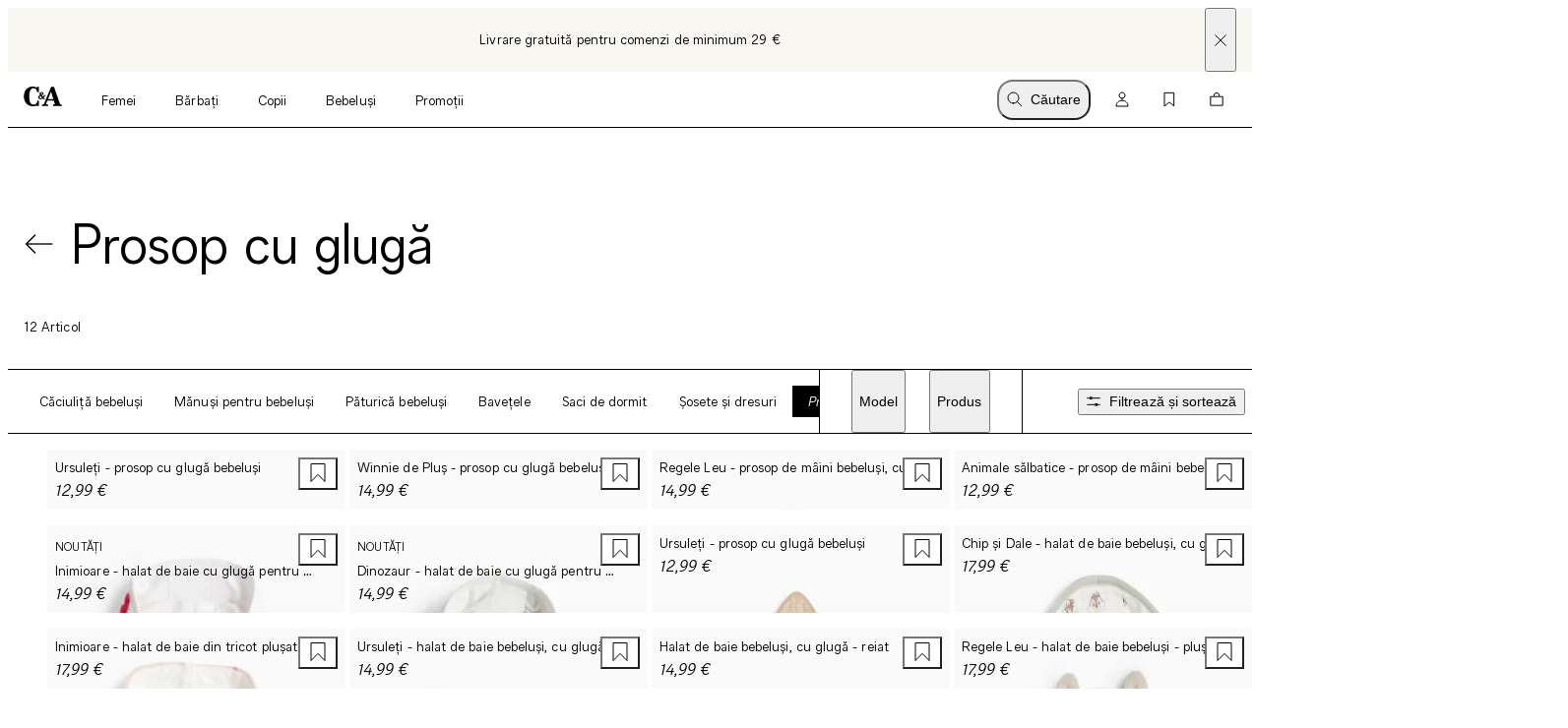

--- FILE ---
content_type: text/html; charset=utf-8
request_url: https://www.c-and-a.com/eu/ro/shop/bebelusi-accesorii-prosop-cu-gluga
body_size: 67435
content:

    <!DOCTYPE html>
    <html lang="ro">
      <head>
        <meta charset="utf-8">
        <meta name="viewport" content="width=device-width, initial-scale=1">
        <link rel="preload" as="font" href="/static/assets/fonts/ca-sans-variable.woff2" type="font/woff2" crossOrigin="anonymous"/><link rel="preload" as="font" href="/static/assets/fonts/ca-sans-variable-italic.woff2" type="font/woff2" crossOrigin="anonymous"/>
        <link data-rh="true" rel="canonical" href="https://www.c-and-a.com/eu/ro/shop/bebelusi-accesorii-prosop-cu-gluga"/><link data-rh="true" rel="alternate" hrefLang="de-de" href="https://www.c-and-a.com/de/de/shop/babys-accessoires-kapuzenhandtuecher"/><link data-rh="true" rel="alternate" hrefLang="cs-cz" href="https://www.c-and-a.com/eu/cz/shop/miminka-doplnky-osusky-pro-miminka"/><link data-rh="true" rel="alternate" hrefLang="nl-be" href="https://www.c-and-a.com/be/nl/shop/babys-accessoires-badcapes"/><link data-rh="true" rel="alternate" hrefLang="nl-nl" href="https://www.c-and-a.com/nl/nl/shop/babys-accessoires-badcapes"/><link data-rh="true" rel="alternate" hrefLang="x-default" href="https://www.c-and-a.com/eu/en/shop/babies-accessories-baby-towels"/><link data-rh="true" rel="alternate" hrefLang="fr-be" href="https://www.c-and-a.com/be/fr/shop/bebe-accessoires-capes-de-bain-bebe"/><link data-rh="true" rel="alternate" hrefLang="fr-fr" href="https://www.c-and-a.com/fr/fr/shop/bebe-accessoires-capes-de-bain-bebe"/><link data-rh="true" rel="alternate" hrefLang="fr-ch" href="https://www.c-and-a.com/ch/fr/shop/bebe-accessoires-capes-de-bain-bebe"/><link data-rh="true" rel="alternate" hrefLang="de-at" href="https://www.c-and-a.com/at/de/shop/babys-accessoires-kapuzenhandtuecher"/><link data-rh="true" rel="alternate" hrefLang="de-ch" href="https://www.c-and-a.com/ch/de/shop/babys-accessoires-kapuzenhandtuecher"/><link data-rh="true" rel="alternate" hrefLang="it-it" href="https://www.c-and-a.com/it/it/shop/neonati-accessori-asciugamani-neonati"/><link data-rh="true" rel="alternate" hrefLang="it-ch" href="https://www.c-and-a.com/ch/it/shop/neonati-accessori-asciugamani-neonati"/><link data-rh="true" rel="alternate" hrefLang="pl-pl" href="https://www.c-and-a.com/pl/pl/shop/niemowleta-akcesoria-recznik-z-kapturem"/><link data-rh="true" rel="alternate" hrefLang="ro-ro" href="https://www.c-and-a.com/eu/ro/shop/bebelusi-accesorii-prosop-cu-gluga"/><link data-rh="true" rel="alternate" hrefLang="es-es" href="https://www.c-and-a.com/es/es/shop/bebes-accesorios-toallas-bebe"/><link data-rh="true" rel="alternate" hrefLang="ca-es" href="https://www.c-and-a.com/es/ca/shop/bebes-accessoris-tovallola-amb-caputxa-nadons"/><link data-rh="true" rel="alternate" hrefLang="en-de" href="https://www.c-and-a.com/de/de/shop/babys-accessoires-kapuzenhandtuecher"/>
        <link rel="preload" href="/static/main.abd8f99f2cc4dcedabddb901e65ef55e77d59791.js" as="script">
        
  <script>
    try {
        const TRAFFIC_SLOTS = 10

        if (!localStorage.getItem('ab_traffic_slot') && !navigator.userAgent.includes("bot")) {
            localStorage.setItem('ab_traffic_slot', String(Math.floor(Math.random() * TRAFFIC_SLOTS) + 1));
        }
    } catch (_) {}
  </script>

        <link rel="icon" href="/static/assets/favicon.ico" sizes="any">
        <link rel="icon" href="/static/assets/favicon.svg" type="image/svg+xml">
        <meta data-rh="true" name="robots" content="index,follow, max-image-preview:large"/><meta data-rh="true" property="og:site_name" content="C&A Online Shop"/><meta data-rh="true" property="og:type" content="website"/><meta data-rh="true" property="og:locale" content="ro_EU"/><meta data-rh="true" property="og:title" content="Cumpără Prosop cu glugă online | C&A online shop"/><meta data-rh="true" property="og:description" content="Cumpără online: Prosop cu glugă din magazinul online C&A ➽ Gamă variată ✓ Opțiuni multiple de plată ✓"/><meta data-rh="true" property="og:url" content="https://www.c-and-a.com/eu/ro/shop/bebelusi-accesorii-prosop-cu-gluga"/><meta data-rh="true" property="og:image" content="https://www.c-and-a.com/img/product/q_auto:good,w_1200,h_1800,c_pad/v1750771320/productimages/2239988-1-08.jpg"/><meta data-rh="true" property="og:image:type" content="image/jpeg"/><meta data-rh="true" property="og:image:width" content="1200"/><meta data-rh="true" property="og:image:height" content="1800"/><meta data-rh="true" property="og:image:alt" content="Ursuleți - prosop cu glugă bebeluși"/><meta data-rh="true" name="canda-appdeeplink" content="canda://shop/pop?categoryId=4-20-5"/><meta data-rh="true" name="description" content="Cumpără online: Prosop cu glugă din magazinul online C&A ➽ Gamă variată ✓ Opțiuni multiple de plată ✓"/>
        <title data-rh="true">Cumpără Prosop cu glugă online | C&A online shop</title>
        <script data-rh="true" type="application/ld+json">{"@context":"https://schema.org","@type":"BreadcrumbList","itemListElement":[{"@type":"ListItem","position":1,"name":"Bebeluși","item":"https://www.c-and-a.com/eu/ro/shop/bebelusi"},{"@type":"ListItem","position":2,"name":"Accesorii","item":"https://www.c-and-a.com/eu/ro/shop/bebelusi-accesorii"},{"@type":"ListItem","position":3,"name":"Prosop cu glugă","item":"https://www.c-and-a.com/eu/ro/shop/bebelusi-accesorii-prosop-cu-gluga"}]}</script>
        <link rel="stylesheet" href="/static/main.a9674c160de02e867c9a.css">
        <style data-styled="true" data-styled-version="6.1.14">.eraGkl{font-weight:var(--font-weight);font-size:var(--font-size);letter-spacing:var(--letter-spacing);line-height:var(--line-height);--font-weight:var(--tca-typography-font-weight-regular);--font-size:var(--tca-typography-font-size-200);--letter-spacing:var(--tca-typography-letter-spacing-medium);--line-height:var(--tca-typography-line-height-medium);}/*!sc*/
.dAUKCu{font-weight:var(--font-weight);font-size:var(--font-size);letter-spacing:var(--letter-spacing);line-height:var(--line-height);--font-weight:var(--tca-typography-font-weight-semilight);--font-size:var(--tca-typography-font-size-175);--letter-spacing:var(--tca-typography-letter-spacing-medium);--line-height:var(--tca-typography-line-height-medium);}/*!sc*/
.ehyntj{font-weight:var(--font-weight);font-size:var(--font-size);letter-spacing:var(--letter-spacing);line-height:var(--line-height);--font-weight:var(--tca-typography-font-weight-regular);--font-size:var(--tca-typography-font-size-150);--letter-spacing:var(--tca-typography-letter-spacing-large);--line-height:var(--tca-typography-line-height-medium);}/*!sc*/
.iEgCvo{font-weight:var(--font-weight);font-size:var(--font-size);letter-spacing:var(--letter-spacing);line-height:var(--line-height);--font-weight:var(--tca-typography-font-weight-regular);--font-size:var(--tca-typography-font-size-175);--letter-spacing:var(--tca-typography-letter-spacing-medium);--line-height:var(--tca-typography-line-height-medium);}/*!sc*/
.cllqWf{font-weight:var(--font-weight);font-size:var(--font-size);letter-spacing:var(--letter-spacing);line-height:var(--line-height);--font-weight:var(--tca-typography-font-weight-semilight);--font-size:var(--tca-typography-font-size-200);--letter-spacing:var(--tca-typography-letter-spacing-medium);--line-height:var(--tca-typography-line-height-medium);}/*!sc*/
data-styled.g1[id="sc-KXCwU"]{content:"eraGkl,dAUKCu,ehyntj,iEgCvo,cllqWf,"}/*!sc*/
.dIJDKS{--icon-side-margin:var(--tca-spacing-100);outline:none;--underline-size:1px;--text-underline-offset:6px;pointer-events:auto;display:inline-flex;cursor:pointer;justify-content:center;align-items:center;color:inherit;text-decoration:none;}/*!sc*/
data-styled.g3[id="sc-eaUbBy"]{content:"dIJDKS,"}/*!sc*/
.AUQVm{position:relative;text-decoration:underline;text-decoration-color:transparent;text-decoration-thickness:var(--underline-size);text-underline-offset:var(--text-underline-offset);transition:text-underline-offset 200ms ease-in-out,text-decoration-color 100ms ease-in-out;}/*!sc*/
.sc-eaUbBy:active .AUQVm{text-decoration-color:currentcolor;text-underline-offset:var(--text-underline-offset);}/*!sc*/
.sc-eaUbBy:focus-visible .AUQVm{outline:1px solid currentcolor;outline-offset:3px;}/*!sc*/
.sc-eaUbBy:hover .AUQVm{text-decoration-color:currentcolor;text-underline-offset:var(--text-underline-offset);}/*!sc*/
.sc-eaUbBy:active .AUQVm{text-decoration-color:currentcolor;text-underline-offset:3px;}/*!sc*/
.jsiqUu{position:relative;text-decoration:underline;text-decoration-color:transparent;text-decoration-thickness:var(--underline-size);text-underline-offset:var(--text-underline-offset);transition:text-underline-offset 200ms ease-in-out,text-decoration-color 100ms ease-in-out;text-decoration-color:currentcolor;}/*!sc*/
.sc-eaUbBy:active .jsiqUu{text-decoration-color:currentcolor;text-underline-offset:3px;}/*!sc*/
.sc-eaUbBy:focus-visible .jsiqUu{outline:1px solid currentcolor;outline-offset:3px;}/*!sc*/
data-styled.g4[id="sc-gaZyOd"]{content:"AUQVm,jsiqUu,"}/*!sc*/
.eUBJkN{display:inline-flex;justify-content:center;align-items:center;margin-right:var(--icon-side-margin);}/*!sc*/
data-styled.g5[id="sc-dDvxFM"]{content:"eUBJkN,"}/*!sc*/
.OeOjs{display:inline;vertical-align:baseline;}/*!sc*/
data-styled.g7[id="sc-gTrWKq"]{content:"OeOjs,"}/*!sc*/
.erDaMm{display:block;}/*!sc*/
data-styled.g9[id="sc-hWWBcw"]{content:"erDaMm,"}/*!sc*/
.hNPNbT{cursor:pointer;text-decoration:none;color:var(--text-link-color, currentColor);}/*!sc*/
data-styled.g10[id="sc-jHbxoU"]{content:"hNPNbT,"}/*!sc*/
.bYqFkp{cursor:pointer;text-decoration:none;color:var(--text-link-color, currentColor);}/*!sc*/
data-styled.g11[id="sc-cGXZpB"]{content:"bYqFkp,"}/*!sc*/
.himTDK{cursor:pointer;text-decoration:none;color:var(--text-link-color, currentColor);}/*!sc*/
data-styled.g12[id="sc-jZCRgm"]{content:"himTDK,"}/*!sc*/
.jvAPoy{--icon-side-margin:var(--tca-spacing-100);outline:none;--underline-size:1px;--text-underline-offset:6px;pointer-events:auto;display:inline-flex;cursor:pointer;justify-content:center;align-items:center;color:inherit;text-decoration:none;}/*!sc*/
data-styled.g13[id="sc-cZztgT"]{content:"jvAPoy,"}/*!sc*/
.gbkNbK{position:relative;text-decoration:underline;text-decoration-color:transparent;text-decoration-thickness:var(--underline-size);text-underline-offset:var(--text-underline-offset);transition:text-underline-offset 200ms ease-in-out,text-decoration-color 100ms ease-in-out;}/*!sc*/
.sc-cZztgT:active .gbkNbK{text-decoration-color:currentcolor;text-underline-offset:var(--text-underline-offset);}/*!sc*/
.sc-cZztgT:focus-visible .gbkNbK{outline:1px solid currentcolor;outline-offset:3px;}/*!sc*/
.sc-cZztgT:hover .gbkNbK{text-decoration-color:currentcolor;text-underline-offset:var(--text-underline-offset);}/*!sc*/
.sc-cZztgT:active .gbkNbK{text-decoration-color:currentcolor;text-underline-offset:3px;}/*!sc*/
data-styled.g14[id="sc-jMLmsk"]{content:"gbkNbK,"}/*!sc*/
.kVBlOC{font-weight:var(--tca-typography-font-weight-semilight);font-size:var(--tca-headline-font-size, var(--tca-typography-font-size-500));letter-spacing:var(--tca-typography-letter-spacing-normal);line-height:var(--tca-typography-line-height-small);word-break:break-word;}/*!sc*/
@media (min-width: 1280px){.kVBlOC{font-size:var(--tca-headline-font-size, var(--tca-typography-font-size-700));}}/*!sc*/
data-styled.g23[id="sc-hzvwrc"]{content:"kVBlOC,"}/*!sc*/
.uxKpy{width:100%;display:flex;flex-direction:column;align-items:center;}/*!sc*/
.uxKpy>p:last-child:empty{display:none;}/*!sc*/
data-styled.g25[id="sc-fkSzgi"]{content:"uxKpy,"}/*!sc*/
.gZuwPb{text-align:center;}/*!sc*/
data-styled.g26[id="sc-gFcPut"]{content:"gZuwPb,"}/*!sc*/
.euOTdY{font-size:inherit;font-weight:var(--tca-typography-font-weight-regular);}/*!sc*/
data-styled.g32[id="sc-dODueM"]{content:"euOTdY,"}/*!sc*/
.hjFFDh{position:absolute;width:1px;height:1px;padding:0;margin:-1px;overflow:hidden;clip:rect(0, 0, 0, 0);white-space:nowrap;border-width:0;}/*!sc*/
data-styled.g37[id="sc-leIsEB"]{content:"hjFFDh,"}/*!sc*/
.cxbUGV{display:flex;align-items:center;}/*!sc*/
data-styled.g127[id="sc-fAsOrV"]{content:"cxbUGV,"}/*!sc*/
.DGmnS{--font-weight:var(--tca-typography-font-weight-semilight);text-transform:uppercase;}/*!sc*/
data-styled.g128[id="sc-bFVjpq"]{content:"DGmnS,"}/*!sc*/
.jDNYkQ{overflow:hidden;white-space:nowrap;text-overflow:ellipsis;}/*!sc*/
.jDNYkQ >:first-child{--font-weight:var(--tca-typography-font-weight-regular);}/*!sc*/
data-styled.g130[id="sc-eaVcev"]{content:"jDNYkQ,"}/*!sc*/
.eWTHbZ{position:relative;}/*!sc*/
data-styled.g140[id="sc-kOgVpM"]{content:"eWTHbZ,"}/*!sc*/
.gfmnwp{position:relative;margin:var(--tca-spacing-100);}/*!sc*/
data-styled.g141[id="sc-bpGQTF"]{content:"gfmnwp,"}/*!sc*/
.dTJPbq{display:grid;margin-right:var(--tca-spacing-300);}/*!sc*/
data-styled.g142[id="sc-eoeYPS"]{content:"dTJPbq,"}/*!sc*/
.tlQkV{margin-bottom:var(--tca-spacing-050);}/*!sc*/
data-styled.g145[id="sc-XQGgV"]{content:"tlQkV,"}/*!sc*/
.iFOhOO{white-space:nowrap;overflow:hidden;text-overflow:ellipsis;}/*!sc*/
data-styled.g146[id="sc-dWoOdi"]{content:"iFOhOO,"}/*!sc*/
.eOnWNn{display:flex;align-items:center;}/*!sc*/
data-styled.g147[id="sc-fNktfX"]{content:"eOnWNn,"}/*!sc*/
.gXbfUS{--font-weight:var(--tca-typography-font-weight-semilight);font-style:italic;}/*!sc*/
data-styled.g149[id="sc-djZjEd"]{content:"gXbfUS,"}/*!sc*/
.hXPIKX{background:var(--tca-color-white);position:absolute;top:0;margin:var(--tca-spacing-100);right:0;}/*!sc*/
.hXPIKX:focus-visible{outline:var(--tca-border-width-100) solid var(--tca-color-black);outline-offset:var(--tca-spacing-050);}/*!sc*/
@media (min-width: 1280px){.hXPIKX:hover path{fill:var(--tca-color-black);}}/*!sc*/
data-styled.g153[id="sc-euTzJu"]{content:"hXPIKX,"}/*!sc*/
.eDjHrr{z-index:0;position:absolute;top:0;right:0;bottom:0;left:0;width:100%;image-rendering:-webkit-optimize-contrast;}/*!sc*/
data-styled.g154[id="sc-dwnmDJ"]{content:"eDjHrr,"}/*!sc*/
.kbgIxb{background-color:var(--tca-color-white);position:relative;display:grid;grid-template-rows:auto 1fr auto auto;}/*!sc*/
data-styled.g155[id="sc-hIcnzI"]{content:"kbgIxb,"}/*!sc*/
.gxYaGr{position:relative;aspect-ratio:2/3;background:var(--tca-color-gray-50);cursor:pointer;}/*!sc*/
data-styled.g156[id="sc-lgJXzH"]{content:"gxYaGr,"}/*!sc*/
.hOOxFf{--columns:2;display:grid;gap:var(--tca-spacing-200) var(--tca-spacing-050);grid-template-columns:repeat(var(--columns), 1fr);}/*!sc*/
@media (min-width: 768px){.hOOxFf{--columns:4;}}/*!sc*/
.hOOxFf >*{overflow:hidden;}/*!sc*/
data-styled.g161[id="sc-bVtPOX"]{content:"hOOxFf,"}/*!sc*/
.bludiO{margin-left:var(--grid-side-margin);margin-right:var(--grid-side-margin);--grid-side-margin:var(--tca-spacing-200);margin-left:var(--grid-side-margin);}/*!sc*/
@media (min-width: 1920px){.bludiO{width:calc(var(--tca-max-width-xl) - (2 * var(--tca-spacing-500)));--grid-side-margin:auto;}}/*!sc*/
data-styled.g163[id="sc-fMzkbp"]{content:"bludiO,"}/*!sc*/
.kingAW{display:grid;grid-template-columns:repeat(var(--teaser-grid-columns), 1fr);grid-template-rows:1fr;column-gap:var(--teaser-grid-column-gap);max-width:var(--tca-max-width-xl);padding:0 var(--teaser-grid-side-margin);margin:0 auto 0;--teaser-grid-columns:4;--teaser-grid-side-margin:var(--tca-spacing-200);--teaser-grid-column-gap:var(--tca-spacing-050);}/*!sc*/
@media (min-width: 768px){.kingAW{--teaser-grid-side-margin:var(--tca-spacing-300);}}/*!sc*/
@media (min-width: 1280px){.kingAW{--teaser-grid-columns:12;--teaser-grid-side-margin:var(--tca-spacing-300);}}/*!sc*/
@media (min-width: 1600px){.kingAW{--teaser-grid-side-margin:var(--tca-spacing-500);}}/*!sc*/
data-styled.g182[id="sc-fEALem"]{content:"kingAW,"}/*!sc*/
.cXeMnF{--x-position:0;pointer-events:none;z-index:1;position:absolute;inset:0;right:auto;display:flex;transform:translateX(var(--x-position));transition:transform 100ms linear;--x-position:-100%;}/*!sc*/
@media (min-width: 768px){.cXeMnF{transition-delay:200ms;}}/*!sc*/
.cERfBj{--x-position:0;pointer-events:none;z-index:1;position:absolute;inset:0;left:auto;display:flex;transform:translateX(var(--x-position));transition:transform 100ms linear;--x-position:100%;}/*!sc*/
@media (min-width: 768px){.cERfBj{transition-delay:200ms;}}/*!sc*/
data-styled.g187[id="sc-hoZJAX"]{content:"cXeMnF,cERfBj,"}/*!sc*/
.ddtIEm{--width:48px;pointer-events:none;width:var(--width);background:linear-gradient(
		to left,
		rgba(255, 255, 255, 0) 0%,
		var(--tca-color-white) 100%
	);}/*!sc*/
@media (min-width: 768px){.ddtIEm{--width:24px;}}/*!sc*/
.kOebap{--width:48px;pointer-events:none;width:var(--width);background:linear-gradient(
		to right,
		rgba(255, 255, 255, 0) 0%,
		var(--tca-color-white) 100%
	);}/*!sc*/
@media (min-width: 768px){.kOebap{--width:24px;}}/*!sc*/
data-styled.g188[id="sc-lgJXFk"]{content:"ddtIEm,kOebap,"}/*!sc*/
.jnbzPM{cursor:pointer;display:none;justify-content:center;align-items:center;width:48px;pointer-events:auto;background:var(--tca-color-white);}/*!sc*/
@media (min-width: 768px){.jnbzPM{display:flex;}}/*!sc*/
data-styled.g189[id="sc-bIjTjd"]{content:"jnbzPM,"}/*!sc*/
.iVqDA{display:flex;justify-content:center;align-items:center;opacity:0;transition:opacity 150ms ease-in;transition-delay:0ms;}/*!sc*/
data-styled.g190[id="sc-fezjEN"]{content:"iVqDA,"}/*!sc*/
.cVcdpS{position:relative;width:100%;overflow:hidden;}/*!sc*/
data-styled.g191[id="sc-jqokAM"]{content:"cVcdpS,"}/*!sc*/
.ktaMxd{z-index:0;position:relative;display:flex;justify-content:flex-start;overflow-y:hidden;overflow-x:hidden;overscroll-behavior-x:none;-ms-overflow-style:none;scrollbar-width:none;}/*!sc*/
.ktaMxd::-webkit-scrollbar{display:none;}/*!sc*/
.eMpjLk{z-index:0;position:relative;display:flex;justify-content:center;overflow-y:hidden;overflow-x:hidden;overscroll-behavior-x:none;-ms-overflow-style:none;scrollbar-width:none;}/*!sc*/
.eMpjLk::-webkit-scrollbar{display:none;}/*!sc*/
data-styled.g192[id="sc-bzAlbP"]{content:"ktaMxd,eMpjLk,"}/*!sc*/
.fmcslh{display:inline-flex;white-space:nowrap;}/*!sc*/
data-styled.g193[id="sc-fLplXO"]{content:"fmcslh,"}/*!sc*/
.cuVCUx{width:100%;}/*!sc*/
data-styled.g194[id="sc-eYcCYJ"]{content:"cuVCUx,"}/*!sc*/
.dOndAq{--vertical-padding:var(--tca-spacing-300);list-style:none;padding-top:var(--vertical-padding);padding-bottom:var(--vertical-padding);}/*!sc*/
data-styled.g195[id="sc-jjRDUI"]{content:"dOndAq,"}/*!sc*/
.esEEgE{--container-side-margin:var(--tca-spacing-200);display:inline;}/*!sc*/
.esEEgE +:before{--side-padding:var(--tca-spacing-200);content:'/';padding-left:var(--side-padding);padding-right:var(--side-padding);font-size:var(--tca-typography-font-size-175);color:var(--tca-color-black);}/*!sc*/
.esEEgE:first-of-type{margin-left:var(--container-side-margin);}/*!sc*/
.esEEgE:last-of-type{margin-right:var(--container-side-margin);}/*!sc*/
@media (min-width: 768px){.esEEgE{--container-side-margin:var(--tca-spacing-300);}}/*!sc*/
@media (min-width: 1600px){.esEEgE{--container-side-margin:var(--tca-spacing-600);}}/*!sc*/
data-styled.g196[id="sc-btdEvL"]{content:"esEEgE,"}/*!sc*/
.dZfsas{display:flex;justify-content:start;}/*!sc*/
data-styled.g466[id="sc-iTPqCZ"]{content:"dZfsas,"}/*!sc*/
.jrqdvQ{padding:var(--tca-spacing-600) 0;display:flex;flex-direction:column;gap:var(--tca-spacing-400);}/*!sc*/
@media (min-width: 1280px){.jrqdvQ{padding-top:var(--tca-spacing-400);justify-content:center;display:grid;max-width:518px;grid-template-columns:repeat(3, 1fr);gap:var(--tca-spacing-200);}}/*!sc*/
@media (min-width: 1600px){.jrqdvQ{max-width:651px;}}/*!sc*/
data-styled.g467[id="sc-fCrolg"]{content:"jrqdvQ,"}/*!sc*/
.jLMgJF >svg{display:block;}/*!sc*/
@media (min-width: 1280px){.jLMgJF{display:none;}}/*!sc*/
data-styled.g468[id="sc-bDWJwf"]{content:"jLMgJF,"}/*!sc*/
.heUASg{display:flex;justify-content:space-between;align-items:baseline;font-size:var(--tca-typography-font-size-300);cursor:pointer;}/*!sc*/
@media (min-width: 1280px){.heUASg{margin-top:0;justify-content:start;font-size:var(--tca-typography-font-size-150);}}/*!sc*/
data-styled.g469[id="sc-jBUqDi"]{content:"heUASg,"}/*!sc*/
.jOneK{display:flex;flex-direction:column;gap:var(--tca-spacing-100);overflow:hidden;max-height:0;}/*!sc*/
@media (min-width: 1280px){.jOneK{max-height:unset;margin-top:var(--tca-spacing-200);}}/*!sc*/
data-styled.g470[id="sc-JGMLG"]{content:"jOneK,"}/*!sc*/
.eSnCzy{justify-content:flex-start;}/*!sc*/
data-styled.g471[id="sc-jmKJjb"]{content:"eSnCzy,"}/*!sc*/
.bFxaTT{display:flex;flex-wrap:wrap;gap:var(--tca-spacing-200);}/*!sc*/
data-styled.g473[id="sc-bOutWx"]{content:"bFxaTT,"}/*!sc*/
.byyYGi{display:flex;flex-direction:column;justify-content:flex-start;gap:var(--tca-spacing-200);}/*!sc*/
data-styled.g476[id="sc-jTRMCY"]{content:"byyYGi,"}/*!sc*/
.eBmjeR{display:flex;flex-wrap:wrap;gap:var(--tca-spacing-100);}/*!sc*/
data-styled.g477[id="sc-hhzZBx"]{content:"eBmjeR,"}/*!sc*/
.iwjkyb{max-width:calc(var(--tca-spacing-600) + var(--tca-spacing-100));max-height:var(--tca-spacing-400);display:block;image-rendering:-webkit-optimize-contrast;}/*!sc*/
data-styled.g479[id="sc-lhdbTz"]{content:"iwjkyb,"}/*!sc*/
.glHVZG{display:flex;flex-wrap:wrap;gap:var(--tca-spacing-200);}/*!sc*/
data-styled.g480[id="sc-gfiUwt"]{content:"glHVZG,"}/*!sc*/
.kDHWQk{filter:invert(1);}/*!sc*/
data-styled.g481[id="sc-daWxiA"]{content:"kDHWQk,"}/*!sc*/
.dyKeAu{display:grid;grid-auto-columns:16px;grid-auto-rows:16px;grid-auto-flow:column;gap:var(--tca-spacing-300);}/*!sc*/
data-styled.g482[id="sc-kUCHvv"]{content:"dyKeAu,"}/*!sc*/
.fooyrv{position:relative;background-color:var(--tca-color-black);color:var(--tca-color-white);padding-top:196px;}/*!sc*/
@media (min-width: 768px){.fooyrv{padding-top:358px;}}/*!sc*/
@media (min-width: 1280px){.fooyrv{padding-top:0;}}/*!sc*/
data-styled.g483[id="sc-hQqkhC"]{content:"fooyrv,"}/*!sc*/
.lnuHSe{display:flex;flex-direction:column;width:100%;}/*!sc*/
@media (min-width: 1280px){.lnuHSe{padding-right:337px;min-height:358px;}}/*!sc*/
data-styled.g484[id="sc-nQxyF"]{content:"lnuHSe,"}/*!sc*/
.Goajp{display:flex;flex-direction:column;}/*!sc*/
@media (min-width: 1280px){.Goajp{flex-direction:row-reverse;justify-content:space-between;align-items:end;}}/*!sc*/
.Goajp>*{display:flex;padding:var(--tca-spacing-400) 0;border-top:var(--tca-border-width-100) solid var(--tca-color-gray-800);}/*!sc*/
@media (min-width: 1280px){.Goajp>*{border:unset;padding:var(--tca-spacing-300) 0;}}/*!sc*/
data-styled.g485[id="sc-iyZJJI"]{content:"Goajp,"}/*!sc*/
.bdpuQ{padding:var(--tca-spacing-400) 0;border-top:var(--tca-border-width-100) solid var(--tca-color-gray-800);display:grid;grid-template-columns:1fr;row-gap:var(--tca-spacing-300);}/*!sc*/
@media (min-width: 1280px){.bdpuQ{grid-template-columns:1fr auto;column-gap:var(--tca-spacing-200);}}/*!sc*/
data-styled.g486[id="sc-fdkkxH"]{content:"bdpuQ,"}/*!sc*/
.gghzCn{display:flex;flex-wrap:wrap;gap:var(--tca-spacing-200);}/*!sc*/
.gghzCn>*{line-height:0;}/*!sc*/
.gghzCn svg{height:53px;width:254px;}/*!sc*/
@media (min-width: 1280px){.gghzCn{justify-content:flex-end;}}/*!sc*/
data-styled.g487[id="sc-bYXNjO"]{content:"gghzCn,"}/*!sc*/
.iDmCLA{position:absolute;top:0;right:0;width:184px;height:196px;}/*!sc*/
.iDmCLA>svg{width:100%;height:auto;}/*!sc*/
@media (min-width: 768px){.iDmCLA{width:337px;height:358px;}}/*!sc*/
data-styled.g488[id="sc-fhqkxx"]{content:"iDmCLA,"}/*!sc*/
.jVyjxE{background-color:#F8F7F2;color:var(--tca-color-black);display:flex;position:relative;}/*!sc*/
data-styled.g489[id="sc-cddNjE"]{content:"jVyjxE,"}/*!sc*/
.jCwnVj{width:100%;margin:var(--tca-spacing-100) var(--tca-spacing-600);font-size:var(--tca-typography-font-size-175);}/*!sc*/
data-styled.g490[id="sc-hflqws"]{content:"jCwnVj,"}/*!sc*/
.kwFTTv{position:absolute;display:flex;align-items:center;top:0;bottom:0;right:var(--tca-spacing-200);cursor:pointer;}/*!sc*/
data-styled.g491[id="sc-esTDuR"]{content:"kwFTTv,"}/*!sc*/
.eoXCXJ{display:block;}/*!sc*/
data-styled.g492[id="sc-FjtWy"]{content:"eoXCXJ,"}/*!sc*/
.fgKovK{position:absolute;top:var(--tca-spacing-100);left:var(--tca-spacing-200);z-index:22;background-color:var(--tca-color-black);color:var(--tca-color-white);border-color:var(--tca-color-black);padding:calc(var(--tca-spacing-150) - var(--tca-border-width-100)) calc(var(--tca-spacing-300) - var(--tca-border-width-100));transform:translateY(-200%);}/*!sc*/
.fgKovK:focus-visible{transform:translateY(0%);background-color:var(--tca-color-black);outline:var(--tca-border-width-100) solid var(--tca-color-black);outline-offset:var(--tca-spacing-050);}/*!sc*/
data-styled.g498[id="sc-ghsGxw"]{content:"fgKovK,"}/*!sc*/
.plkBb{display:flex;flex-direction:column;}/*!sc*/
@media (min-width: 1280px){.plkBb{flex-direction:row;}}/*!sc*/
data-styled.g510[id="sc-gARDvV"]{content:"plkBb,"}/*!sc*/
.gqsBQy{margin-bottom:var(--tca-spacing-300);}/*!sc*/
@media (min-width: 1280px){.gqsBQy{margin-bottom:var(--tca-spacing-200);}}/*!sc*/
.gqsBQy:last-of-type{margin-bottom:0;}/*!sc*/
@media (min-width: 1280px){.gqsBQy{margin-bottom:0;margin-left:var(--tca-spacing-500);}}/*!sc*/
data-styled.g511[id="sc-kMGErU"]{content:"gqsBQy,"}/*!sc*/
.dyMoCt{--searchbar-max-width:662px;display:flex;position:relative;align-items:center;max-width:var(--searchbar-max-width);}/*!sc*/
@media (min-width: 768px){.dyMoCt{margin-left:var(--tca-spacing-800);margin-top:var(--tca-spacing-300);}}/*!sc*/
data-styled.g532[id="sc-cqfFXF"]{content:"dyMoCt,"}/*!sc*/
.gOIkxF{position:absolute;left:var(--tca-spacing-200);height:100%;display:flex;align-items:center;}/*!sc*/
data-styled.g533[id="sc-gBUGTE"]{content:"gOIkxF,"}/*!sc*/
.bygYpM{height:100%;display:flex;align-items:center;}/*!sc*/
data-styled.g534[id="sc-bcaApz"]{content:"bygYpM,"}/*!sc*/
.bLUfln{display:flex;align-items:center;height:100%;position:absolute;right:var(--tca-spacing-200);}/*!sc*/
data-styled.g535[id="sc-fnPBly"]{content:"bLUfln,"}/*!sc*/
.eXAuw{border:1px solid var(--tca-color-black);padding:var(--tca-spacing-200) 0 var(--tca-spacing-200) var(--tca-spacing-600);font-size:var(--tca-typography-font-size-200);outline:none;font-family:var(--tca-typography-font-family-sans);width:100%;background-color:var(--tca-color-gray-50);}/*!sc*/
.eXAuw::-webkit-search-decoration,.eXAuw::-webkit-search-results-button,.eXAuw::-webkit-search-results-decoration,.eXAuw::-webkit-search-cancel-button{-webkit-appearance:none;}/*!sc*/
.eXAuw:invalid~.sc-fnPBly .sc-bcaApz{display:none;}/*!sc*/
data-styled.g536[id="sc-hOiSyN"]{content:"eXAuw,"}/*!sc*/
.gbtdHj{--transform:none;--transition-delay:0ms;--transition-duration:100ms;width:100%;transform:var(--transform);transition-property:transform,height;transition-duration:var(--transition-duration);transition-delay:var(--transition-delay);transition-timing-function:ease;background-color:var(--tca-color-white);z-index:var(--tca-z-index-header);}/*!sc*/
data-styled.g567[id="sc-ingUxx"]{content:"gbtdHj,"}/*!sc*/
.xQxts{display:flex;height:var(--cxp-elements-navbar-height);align-items:center;align-content:flex-start;background-color:var(--tca-color-white);}/*!sc*/
data-styled.g568[id="sc-kiCMIK"]{content:"xQxts,"}/*!sc*/
.elOMAW{flex-grow:1;}/*!sc*/
data-styled.g569[id="sc-XonqD"]{content:"elOMAW,"}/*!sc*/
.ikmhTg{display:flex;align-items:center;justify-content:center;min-width:calc(var(--tca-spacing-400));height:calc(var(--tca-spacing-600) - var(--tca-spacing-100));border-radius:var(--tca-border-radius-400);background-color:var(--tca-color-white);margin-right:var(--tca-spacing-150);color:var(---tca-color-black);}/*!sc*/
@media (hover: hover) and (pointer: fine){.ikmhTg:hover{background-color:var(--tca-color-white);}}/*!sc*/
data-styled.g570[id="sc-bogVYT"]{content:"ikmhTg,"}/*!sc*/
.kcsjdK{display:flex;align-items:center;justify-content:center;min-width:calc(var(--tca-spacing-400));height:calc(var(--tca-spacing-600) - var(--tca-spacing-100));border-radius:var(--tca-border-radius-400);background-color:var(--tca-color-white);margin-right:var(--tca-spacing-150);color:var(---tca-color-black);}/*!sc*/
@media (hover: hover) and (pointer: fine){.kcsjdK:hover{background-color:var(--tca-color-white);}}/*!sc*/
data-styled.g571[id="sc-fzVWUS"]{content:"kcsjdK,"}/*!sc*/
.jSZuCu{display:block;margin-left:-8px;margin-right:var(--tca-spacing-050);}/*!sc*/
@media (min-width: 768px){.jSZuCu{margin-right:var(--tca-spacing-100);}}/*!sc*/
@media (min-width: 1280px){.jSZuCu{display:none;}}/*!sc*/
data-styled.g572[id="sc-iapoih"]{content:"jSZuCu,"}/*!sc*/
.hojNfV{display:none;}/*!sc*/
@media (min-width: 1280px){.hojNfV{display:flex;}}/*!sc*/
data-styled.g573[id="sc-WIFFk"]{content:"hojNfV,"}/*!sc*/
.hvzHHk{--margin-right:var(--tca-spacing-150);display:flex;margin-right:var(--margin-right);padding:var(--tca-spacing-100);border-radius:var(--tca-border-radius-400);align-items:center;}/*!sc*/
@media (min-width: 1280px){.hvzHHk{--margin-right:var(--tca-spacing-200);}}/*!sc*/
data-styled.g574[id="sc-gHmBDT"]{content:"hvzHHk,"}/*!sc*/
.jGHQWm{display:none;margin-left:var(--tca-spacing-100);}/*!sc*/
@media (min-width: 1280px){.jGHQWm{display:block;}}/*!sc*/
data-styled.g575[id="sc-kTbCzS"]{content:"jGHQWm,"}/*!sc*/
.iNHabw{display:grid;gap:var(--tca-spacing-050);grid-auto-flow:column;margin-right:-8px;}/*!sc*/
data-styled.g576[id="sc-cdZkol"]{content:"iNHabw,"}/*!sc*/
.fsrGbX{display:flex;align-items:center;position:relative;width:var(--tca-spacing-200);}/*!sc*/
.fsrGbX svg{flex-shrink:0;}/*!sc*/
.fsrGbX .sc-dizoJr,.fsrGbX .sc-gpOlkk{position:absolute;left:calc(var(--tca-spacing-100) + var(--tca-spacing-050));bottom:calc(-1 * var(--tca-spacing-050));}/*!sc*/
data-styled.g579[id="sc-huopFq"]{content:"fsrGbX,"}/*!sc*/
.jZknzP{flex-grow:1;margin-right:var(--tca-spacing-300);display:none;}/*!sc*/
data-styled.g581[id="sc-fyAyqR"]{content:"jZknzP,"}/*!sc*/
.jwEhaW{display:flex;flex-direction:row;}/*!sc*/
data-styled.g582[id="sc-iwYGne"]{content:"jwEhaW,"}/*!sc*/
.QjFst{display:none;}/*!sc*/
@media (min-width: 1280px){.QjFst{display:block;margin-right:var(--tca-spacing-300);}}/*!sc*/
data-styled.g583[id="sc-knUlpT"]{content:"QjFst,"}/*!sc*/
.ilEjLe{width:100%;}/*!sc*/
data-styled.g584[id="sc-jfIfPk"]{content:"ilEjLe,"}/*!sc*/
.YrICx{box-shadow:0 1px 0 0 var(--tca-color-black);}/*!sc*/
data-styled.g585[id="sc-kWDKRZ"]{content:"YrICx,"}/*!sc*/
.gTrZOE{--horizontal-navbar-height:64px;--header-height:0px;--top:calc(var(--header-height) - var(--tca-border-width-100));z-index:var(--tca-z-index-filter-bar);top:var(--top);position:sticky;background-color:var(--tca-color-white);width:100%;border-top:var(--tca-border-width-100) solid var(--tca-color-black);border-bottom:var(--tca-border-width-100) solid var(--tca-color-black);transition-property:top;transition-duration:0ms;transition-timing-function:ease;box-sizing:border-box;}/*!sc*/
data-styled.g662[id="sc-jLJhZz"]{content:"gTrZOE,"}/*!sc*/
.eNULKe{margin:0 calc(-1 * var(--tca-spacing-200));overflow:hidden;}/*!sc*/
.eNULKe:not(:only-child){border-bottom:var(--tca-border-width-100) solid var(--tca-color-black);}/*!sc*/
@media (min-width: 768px){.eNULKe{margin:0;box-sizing:border-box;}.eNULKe:not(:only-child){border-bottom:0;}}/*!sc*/
data-styled.g663[id="sc-gulfHG"]{content:"eNULKe,"}/*!sc*/
.dxPbdF{--horizontal-navbar-height:64px;--grid-rows:var(--horizontal-navbar-height);--grid-gap:0;--side-padding:0;max-width:var(--tca-max-width-xl);margin:0 auto;display:grid;grid-template-columns:auto;grid-template-rows:var(--grid-rows);grid-gap:var(--grid-gap);}/*!sc*/
@media (min-width: 768px){.dxPbdF{grid-template-columns:1fr auto;--grid-rows:auto;}}/*!sc*/
@media (min-width: 768px){.dxPbdF .sc-gulfHG{display:block;}}/*!sc*/
data-styled.g664[id="sc-khgiOd"]{content:"dxPbdF,"}/*!sc*/
.eCaWXU{display:grid;grid-template-columns:repeat(auto-fit, minmax(50%, 1fr));grid-gap:0;box-sizing:border-box;margin:0 calc(-1 * var(--tca-spacing-200));}/*!sc*/
@media (min-width: 768px){.eCaWXU{position:sticky;top:0;border-top:0;border-left:var(--tca-border-width-100) solid var(--tca-color-black);grid-template-columns:auto auto;margin:0;}}/*!sc*/
data-styled.g665[id="sc-gPIgwk"]{content:"eCaWXU,"}/*!sc*/
.cYDyp{--horizontal-navbar-height:64px;display:flex;justify-content:center;width:100%;min-height:var(--horizontal-navbar-height);box-sizing:border-box;}/*!sc*/
@media (min-width: 768px){.cYDyp{padding:0 var(--tca-spacing-400);}.cYDyp:only-child,.cYDyp:last-child{padding-right:var(--tca-spacing-200);}}/*!sc*/
data-styled.g666[id="sc-dPtefD"]{content:"cYDyp,"}/*!sc*/
.ckswL{--horizontal-navbar-height:64px;display:flex;justify-content:center;width:100%;min-height:var(--horizontal-navbar-height);align-items:center;}/*!sc*/
@media (min-width: 768px){.ckswL{padding:0 var(--tca-spacing-400);}.ckswL:only-child,.ckswL:last-child{padding-right:var(--tca-spacing-200);}}/*!sc*/
.ckswL:not(:only-child){border-left:var(--tca-border-width-100) solid var(--tca-color-black);}/*!sc*/
data-styled.g667[id="sc-xVbNK"]{content:"ckswL,"}/*!sc*/
.dpnZix{height:32px;display:flex;align-items:center;padding:0 var(--tca-spacing-200);column-gap:var(--tca-spacing-100);}/*!sc*/
.dpnZix:hover{background-color:var(--tca-color-gray-50);}/*!sc*/
.dpnZix:active{background-color:var(--tca-color-gray-100);}/*!sc*/
.dpnZix:focus-visible{outline:var(--tca-border-width-100) solid var(--tca-color-black);outline-offset:4px;}/*!sc*/
.dpnZix svg{height:var(--tca-typography-font-size-200);width:var(--tca-typography-font-size-200);}/*!sc*/
@media (min-width: 768px){.dpnZix svg{height:var(--tca-typography-font-size-250);width:var(--tca-typography-font-size-250);}}/*!sc*/
.bIhUjm{height:32px;display:flex;align-items:center;padding:0 var(--tca-spacing-200);column-gap:var(--tca-spacing-100);background-color:var(--tca-color-black);color:var(--tca-color-white);font-style:italic;pointer-events:none;}/*!sc*/
.bIhUjm:focus-visible{outline:var(--tca-border-width-100) solid var(--tca-color-black);outline-offset:4px;}/*!sc*/
.bIhUjm svg{height:var(--tca-typography-font-size-200);width:var(--tca-typography-font-size-200);}/*!sc*/
@media (min-width: 768px){.bIhUjm svg{height:var(--tca-typography-font-size-250);width:var(--tca-typography-font-size-250);}}/*!sc*/
data-styled.g668[id="sc-gIsVTB"]{content:"dpnZix,bIhUjm,"}/*!sc*/
.gNPKbE{display:grid;grid-template-columns:1fr;grid-template-rows:1fr;column-gap:var(--tca-spacing-200);margin-left:calc(-1 * var(--tca-spacing-050) - 1px);}/*!sc*/
.gNPKbE .sc-gIsVTB{margin:var(--tca-spacing-200) 0;}/*!sc*/
.gNPKbE .sc-gIsVTB:first-child{margin-left:var(--tca-spacing-200);}/*!sc*/
@media (min-width: 768px){.gNPKbE .sc-gIsVTB:first-child{margin-left:calc(var(--tca-spacing-050) + 1px);}}/*!sc*/
.gNPKbE .sc-gIsVTB:last-child{margin-right:var(--tca-spacing-200);}/*!sc*/
.gNPKbE .sc-cZztgT{margin-right:var(--tca-spacing-200);}/*!sc*/
.gNPKbE .sc-cZztgT:last-of-type{margin-right:0;}/*!sc*/
data-styled.g670[id="sc-fOcZjc"]{content:"gNPKbE,"}/*!sc*/
.kzdTjP{--gap:var(--tca-spacing-100);display:flex;align-items:center;}/*!sc*/
.kzdTjP:focus-visible{outline:1px solid currentcolor;outline-offset:3px;}/*!sc*/
.kzdTjP *+*{margin-left:var(--gap);}/*!sc*/
data-styled.g917[id="sc-fqtgG"]{content:"kzdTjP,"}/*!sc*/
.gyA-DtB{position:relative;width:100%;height:2px;background-color:var(--tca-color-gray-300);}/*!sc*/
data-styled.g918[id="sc-jGiLQV"]{content:"gyA-DtB,"}/*!sc*/
.jMbgip{position:absolute;top:0;right:0;bottom:0;left:0;width:100%;background-color:var(--tca-color-black);}/*!sc*/
data-styled.g919[id="sc-cCCdnY"]{content:"jMbgip,"}/*!sc*/
.beHIDK{display:flex;flex-direction:column;align-items:center;}/*!sc*/
data-styled.g920[id="sc-gXBPku"]{content:"beHIDK,"}/*!sc*/
.iWEuPR{margin:var(--tca-spacing-300) 0;}/*!sc*/
data-styled.g921[id="sc-jbIZrj"]{content:"iWEuPR,"}/*!sc*/
.imoaLg{--vertical-margin:var(--tca-spacing-600);display:grid;grid-template-columns:repeat(var(--grid-columns), 1fr);grid-template-rows:1fr;column-gap:var(--grid-column-gap);margin:var(--vertical-margin) var(--grid-side-margin);}/*!sc*/
@media (min-width: 768px){.imoaLg{--vertical-margin:var(--tca-spacing-800);}}/*!sc*/
data-styled.g922[id="sc-kOHjwM"]{content:"imoaLg,"}/*!sc*/
.bXPeUB{--column-start:1;--column-end:5;grid-column-start:var(--column-start);grid-column-end:var(--column-end);}/*!sc*/
@media (min-width: 768px){.bXPeUB{--column-start:2;--column-end:4;}}/*!sc*/
@media (min-width: 1280px){.bXPeUB{--column-start:4;--column-end:10;}}/*!sc*/
@media (min-width: 1600px){.bXPeUB{--column-start:5;--column-end:9;}}/*!sc*/
data-styled.g923[id="sc-bDsKeF"]{content:"bXPeUB,"}/*!sc*/
.ebaCIi{display:grid;grid-gap:var(--tca-spacing-300);grid-template-columns:auto auto;}/*!sc*/
data-styled.g924[id="sc-gRfiEq"]{content:"ebaCIi,"}/*!sc*/
.kUSOjz{max-width:var(--tca-max-width-xl);margin:0 auto;overflow-anchor:none;--grid-columns:4;--grid-side-margin:var(--tca-spacing-200);--grid-column-gap:var(--tca-spacing-200);}/*!sc*/
@media (min-width: 768px){.kUSOjz{--grid-side-margin:var(--tca-spacing-300);}}/*!sc*/
@media (min-width: 1280px){.kUSOjz{--grid-columns:12;}}/*!sc*/
@media (min-width: 1600px){.kUSOjz{--grid-side-margin:var(--tca-spacing-500);}}/*!sc*/
data-styled.g935[id="sc-ecQLAW"]{content:"kUSOjz,"}/*!sc*/
.ftkuAM{display:flex;justify-content:flex-start;align-items:center;text-align:left;}/*!sc*/
data-styled.g936[id="sc-gDkcOl"]{content:"ftkuAM,"}/*!sc*/
.gShtlj{display:flex;align-items:center;padding-right:var(--tca-spacing-200);}/*!sc*/
data-styled.g937[id="sc-kOZdKk"]{content:"gShtlj,"}/*!sc*/
.hHcpSP{display:flex;align-items:center;justify-content:center;font-weight:var(--tca-typography-font-weight-semilight);font-size:var(--tca-typography-font-size-400);letter-spacing:var(--tca-typography-letter-spacing-normal);line-height:var(--tca-typography-line-height-small);}/*!sc*/
.hHcpSP svg{width:1em;height:1em;}/*!sc*/
data-styled.g938[id="sc-jYKfIn"]{content:"hHcpSP,"}/*!sc*/
.colGy{padding:var(--tca-spacing-400) 0 var(--tca-spacing-300) 0;}/*!sc*/
@media (min-width: 768px){.colGy{padding:var(--tca-spacing-600) 0 var(--tca-spacing-400) 0;}}/*!sc*/
data-styled.g939[id="sc-cVdxfq"]{content:"colGy,"}/*!sc*/
.kRKmST{margin-top:var(--tca-spacing-050);margin-bottom:var(--tca-spacing-400);}/*!sc*/
data-styled.g940[id="sc-gKKkws"]{content:"kRKmST,"}/*!sc*/
.cgFZUH{--button-height:48px;--button-spacing:var(--tca-spacing-200);z-index:var(--tca-z-index-overlay) - 1;position:fixed;position:sticky;pointer-events:all;top:calc(100vh - (var(--button-height) + var(--button-spacing)));display:flex;align-items:center;justify-content:center;cursor:pointer;text-decoration:none;text-align:center;width:var(--button-height);height:var(--button-height);border:1px solid var(--tca-color-black);background-color:rgba(255, 255, 255, 0.9);transition:transform 200ms ease-in;}/*!sc*/
.cgFZUH:hover{background-color:var(--tca-color-white);}/*!sc*/
.cgFZUH:active{background-color:var(--tca-color-gray-100);}/*!sc*/
@media (min-width: 768px){.cgFZUH{--button-spacing:var(--tca-spacing-300);}}/*!sc*/
data-styled.g943[id="sc-cbDSZn"]{content:"cgFZUH,"}/*!sc*/
.eGWQZf{position:absolute;top:100vh;right:var(--tca-spacing-200);bottom:var(--tca-spacing-200);pointer-events:none;}/*!sc*/
@media (min-width: 768px){.eGWQZf{right:var(--tca-spacing-300);bottom:var(--tca-spacing-300);}}/*!sc*/
data-styled.g944[id="sc-gsTZJI"]{content:"eGWQZf,"}/*!sc*/
.iopmNw{padding-top:var(--tca-spacing-200);margin-bottom:var(--tca-spacing-600);}/*!sc*/
@media (min-width: 1280px){.iopmNw{padding-top:var(--tca-spacing-400);margin-bottom:var(--tca-spacing-900);}}/*!sc*/
data-styled.g945[id="sc-ijPEMx"]{content:"iopmNw,"}/*!sc*/
.fMfuqB{display:grid;grid-template-columns:repeat(2, 1fr);gap:var(--tca-spacing-200);row-gap:var(--tca-spacing-400);--column-start:1;--column-end:5;grid-column-start:var(--column-start);grid-column-end:var(--column-end);align-items:start;}/*!sc*/
@media (min-width: 768px){.fMfuqB{grid-template-columns:repeat(4, 1fr);--column-start:1;--column-end:-1;}}/*!sc*/
@media (min-width: 1280px){.fMfuqB{--column-start:2;--column-end:12;}}/*!sc*/
data-styled.g946[id="sc-linMIK"]{content:"fMfuqB,"}/*!sc*/
.hsMGEX{display:grid;gap:12px;}/*!sc*/
data-styled.g947[id="sc-bJNImD"]{content:"hsMGEX,"}/*!sc*/
.VrqfZ{font-size:var(--tca-typography-font-size-250);font-weight:var(--tca-typography-font-weight-semilight);}/*!sc*/
data-styled.g948[id="sc-fwApuI"]{content:"VrqfZ,"}/*!sc*/
</style>
        
<!-- OneTrust Cookies Consent Notice PROD start for c-and-a.com -->
<script src="https://cdn.cookielaw.org/scripttemplates/otSDKStub.js" data-document-language="true" data-domain-script="66969fb7-0fe6-4600-b2d1-06a8944e6d0d"></script>
<script>
  function OptanonWrapper() {
    window.cxpOneTrustLoaded = true
    window.dispatchEvent(new Event('oneTrustLoaded'))
  }
</script>
<!-- OneTrust Cookies Consent Notice end for c-and-a.com -->

        <script>window.CANDA = window.CANDA || {}</script>
      </head>
      <body tabindex="-1">
        <div id="root"><a href="#search" class="sc-ghsGxw fgKovK">Mergi la căutare</a><a href="#main" class="sc-ghsGxw fgKovK">Sari la conținutul principal</a><div data-testid="main-header" class="sc-iwYGne jwEhaW"><header aria-label="info" class="sc-ingUxx gbtdHj"><div class="sc-jfIfPk ilEjLe"><div data-keep-open="menu" class="sc-cddNjE jVyjxE"><div class="sc-hflqws jCwnVj"><div class="sc-fkSzgi uxKpy"><p class="sc-gFcPut gZuwPb"><span class="sc-KXCwU eraGkl sc-dODueM euOTdY" data-qa="Copy">Livrare gratuită pentru comenzi de minimum 29 €</span></p></div></div><button aria-label="Închide bannerul informativ" type="button" class="sc-esTDuR kwFTTv"><svg class="inline align-baseline" width="16" height="16" viewBox="0 0 16 16" fill="none"><path d="M13.5 2.5L2.5 13.5" stroke="currentColor" stroke-miterlimit="10" stroke-linejoin="round"></path><path d="M13.5 13.5L2.5 2.5" stroke="currentColor" stroke-miterlimit="10" stroke-linejoin="round"></path></svg></button></div></div><div data-qa="Navigation1"></div><div class="sc-kWDKRZ YrICx"><div class="sc-fMzkbp bludiO"><nav aria-label="Primary" class="sc-kiCMIK xQxts"><div class="sc-iapoih jSZuCu"><button type="button" aria-label="Deschide meniul de navigare" class="sc-bogVYT ikmhTg"><svg width="16" height="16" viewBox="0 0 16 16" fill="none" class="sc-gTrWKq OeOjs"><g><path d="M0.667969 4.6665H15.3346" stroke="currentColor" stroke-miterlimit="10" stroke-linecap="square" stroke-linejoin="round"></path><path d="M0.667969 11.3335H15.3346" stroke="currentColor" stroke-miterlimit="10" stroke-linecap="square" stroke-linejoin="round"></path></g></svg></button></div><a data-qa="Link" class="sc-jHbxoU hNPNbT" href="/" target="_self"><div class="laptop:mr-8"><svg viewBox="0 0 77 40" xmlns="http://www.w3.org/2000/svg" role="img" data-qa="Logo" focusable="false" width="39" height="20" class="fill-none stroke-0 stroke-current align-middle"><title>C&amp;A Logo</title><path fill="currentColor" d="M36.7449 23.1549L33.594 18.8219C32.6794 19.3987 32.0642 20.5292 32.0642 21.5876C32.0642 23.2515 33.0414 24.2337 34.5808 24.2337C35.539 24.2337 36.1256 23.7739 36.7449 23.1549ZM34.672 13.9868C34.672 14.9378 35.0082 15.554 35.6084 16.4302C36.6959 15.8547 37.2254 15.048 37.2254 13.961C37.2254 13.2127 36.8538 12.4672 36.0453 12.4672C35.1647 12.4672 34.672 13.1787 34.672 13.9868ZM38.0406 24.597C36.7844 25.5806 35.2872 25.8159 34.1344 25.8159C31.2965 25.8159 29.0099 24.3031 28.9596 21.7359C28.9187 19.5034 31.0134 17.9416 32.7257 17.4219C32.1935 16.7172 31.7307 15.9132 31.7307 14.8425C31.7307 12.3624 33.8567 11.1489 36.1011 11.1489C38.3169 11.1489 39.9244 12.376 39.9244 14.3215C39.9244 16.018 38.2244 17.0737 36.6755 17.7498L38.8069 20.921C39.58 19.834 40.104 18.7443 40.3762 17.6532C40.3967 17.5648 40.4702 17.4151 40.7641 17.4151H44.1777C44.371 17.4151 44.6092 17.3893 44.4445 17.7988L44.0389 18.7239C43.9463 18.9062 43.832 18.9946 43.6347 18.9973H43.1624C42.7881 18.9973 42.6451 19.2177 42.4247 19.5551C42.4247 19.5551 41.9347 20.3632 41.5862 20.8544C41.0268 21.638 40.8894 21.8924 40.0224 22.7604C40.0224 22.7604 40.6907 23.8963 42.1007 23.9004H42.7159C42.818 23.9004 43.1501 23.8596 42.9977 24.2392L42.5812 25.2405C42.5227 25.386 42.4492 25.5139 42.1701 25.5139H40.7914C40.7914 25.5139 39.071 25.6377 38.0406 24.597ZM59.8723 25.5166L55.2296 10.1952L49.0667 25.5166H59.8723ZM77 36.9213V39.1075C77 39.4721 76.7591 39.6857 76.4175 39.6885H60.1458C59.7865 39.6857 59.5647 39.4531 59.5647 39.1184V36.9213C59.5647 36.5703 59.8028 36.3485 60.1458 36.3485L61.4906 36.3159C62.544 36.2941 62.8054 35.788 62.8217 35.3051C62.8299 35.0942 62.7863 34.8847 62.7455 34.7228C62.6352 34.2902 62.3004 33.2549 62.3004 33.2549C62.3004 33.2549 61.349 30.2034 60.7515 28.5368H47.8635L45.7103 33.8331C45.4843 34.3854 45.385 34.8126 45.385 35.1513C45.3823 36.2642 46.448 36.3227 47.4538 36.3377L48.6788 36.3485C49.0245 36.3526 49.2559 36.5594 49.2559 36.9172V39.1075C49.2559 39.4599 49.0368 39.6857 48.6788 39.6885H37.6663C37.322 39.6857 37.0893 39.4789 37.0893 39.1116V36.9213C37.0893 36.5703 37.3111 36.3485 37.6663 36.3485L38.042 36.3377C38.042 36.3377 39.2234 36.3839 39.8863 36.0492C40.5627 35.7091 40.8186 35.2969 41.1126 34.6044L55.2555 0.76866C55.4079 0.389096 55.691 0.266653 56.0109 0.266653H60.5269C60.9039 0.266653 61.1421 0.447592 61.2551 0.76866C62.5372 4.43779 73.0597 34.4385 73.0665 34.4494C73.5728 35.8656 74.071 36.3377 75.7301 36.3417L76.4215 36.3485C76.7673 36.3485 77 36.5662 77 36.9213ZM30.7235 29.1164V39.1116C30.7235 39.4626 30.5003 39.6871 30.1464 39.6871H27.8462C27.6216 39.6871 27.4447 39.6259 27.3004 39.3225C27.1697 39.0273 26.9207 38.6695 26.3885 38.6695C25.1104 38.6695 22.8429 40 17.762 40C6.25958 40 0 30.4932 0 20.0789C0 7.74641 7.49543 0 17.6953 0C20.9292 0 22.7408 0.650299 23.8161 1.09381C24.679 1.4965 25.0737 1.7509 25.6399 1.7509C26.4198 1.7509 26.6607 1.31148 26.9288 0.723764C27.0922 0.38229 27.1997 0.268014 27.4869 0.268014H29.7816C30.1233 0.268014 30.3601 0.489764 30.3547 0.848923V10.8618C30.3601 11.2115 30.1382 11.436 29.7816 11.436H27.5359C27.2242 11.436 27.0432 11.3149 26.9588 10.9108C26.1027 6.20638 24.4231 3.36576 19.1462 3.36576C12.496 3.36576 10.8968 13.6222 10.8968 18.679C10.8968 26.3792 11.7665 36.671 19.4252 36.671C24.9689 36.671 26.6158 33.5283 27.3235 29.0443C27.412 28.6089 27.6856 28.5368 27.887 28.5368H30.1464C30.4812 28.5368 30.7235 28.7518 30.7235 29.1164Z"></path></svg></div><span class="sc-leIsEB hjFFDh">Înapoi la pagina de pornire</span></a><div id="search-bar-wrapper" class="sc-fyAyqR jZknzP"><div class="sc-cqfFXF dyMoCt"><input placeholder="Ce cauți?" required="" type="search" maxLength="512" class="sc-hOiSyN eXAuw"/><div aria-hidden="true" class="sc-gBUGTE gOIkxF"><svg width="24" height="24" viewBox="0 0 24 24" fill="none" stroke="currentColor" stroke-miterlimit="10" stroke-linecap="square" stroke-linejoin="round" class="sc-gTrWKq OeOjs"><path d="M22 22L16 16"></path><path d="M10 18C14.4183 18 18 14.4183 18 10C18 5.58172 14.4183 2 10 2C5.58172 2 2 5.58172 2 10C2 14.4183 5.58172 18 10 18Z"></path></svg></div><div class="sc-fnPBly bLUfln"><button type="button" aria-label="Ștergere termen" class="sc-bcaApz bygYpM"><svg width="24" height="24" viewBox="0 0 24 24" fill="none" stroke="currentColor" class="sc-gTrWKq OeOjs"><circle cx="12" cy="12" r="10.5"></circle><path d="M16 8.1416L8 16.1416"></path><path d="M16 16.1416L8 8.1416"></path></svg></button></div></div></div><div style="display:block"><div class="sc-WIFFk hojNfV"><div class="sc-gARDvV plkBb"><div class="sc-kMGErU gqsBQy"><a data-qa="TextLink" class="sc-jHbxoU hNPNbT sc-cZztgT jvAPoy sc-dawnav XXHHC" href="/eu/ro/shop/femei" target="_self"><span class="sc-KXCwU dAUKCu sc-jMLmsk gbkNbK" data-qa="Copy">Femei</span></a></div><div class="sc-kMGErU gqsBQy"><a data-qa="TextLink" class="sc-jHbxoU hNPNbT sc-cZztgT jvAPoy sc-dawnav XXHHC" href="/eu/ro/shop/barbati" target="_self"><span class="sc-KXCwU dAUKCu sc-jMLmsk gbkNbK" data-qa="Copy">Bărbați</span></a></div><div class="sc-kMGErU gqsBQy"><a data-qa="TextLink" class="sc-jHbxoU hNPNbT sc-cZztgT jvAPoy sc-dawnav XXHHC" href="/eu/ro/shop/copii" target="_self"><span class="sc-KXCwU dAUKCu sc-jMLmsk gbkNbK" data-qa="Copy">Copii</span></a></div><div class="sc-kMGErU gqsBQy"><a data-qa="TextLink" class="sc-jHbxoU hNPNbT sc-cZztgT jvAPoy sc-dawnav XXHHC" href="/eu/ro/shop/bebelusi" target="_self"><span class="sc-KXCwU dAUKCu sc-jMLmsk gbkNbK" data-qa="Copy">Bebeluși</span></a></div><div class="sc-kMGErU gqsBQy"><a data-qa="TextLink" class="sc-jHbxoU hNPNbT sc-cZztgT jvAPoy sc-dawnav XXHHC" href="/eu/ro/shop/promotie" target="_self"><span class="sc-KXCwU dAUKCu sc-jMLmsk gbkNbK" data-qa="Copy">Promoții</span></a></div></div></div></div><div class="sc-XonqD elOMAW"></div><button type="button" aria-label="Căutare" id="search" aria-expanded="false" aria-controls="search-bar-wrapper" class="sc-gHmBDT hvzHHk"><svg width="16" height="16" viewBox="0 0 16 16" aria-hidden="true" stroke="currentColor" stroke-miterlimit="10" stroke-linejoin="round" fill="none" class="sc-gTrWKq OeOjs"><g><path d="M14.668 14.6665L10.668 10.6665" stroke-linecap="square"></path><path d="M6.5 12C9.53757 12 12 9.53757 12 6.5C12 3.46243 9.53757 1 6.5 1C3.46243 1 1 3.46243 1 6.5C1 9.53757 3.46243 12 6.5 12Z" stroke-linecap="round"></path></g></svg><span class="sc-KXCwU dAUKCu sc-kTbCzS jGHQWm" data-qa="Copy">Căutare</span></button><div class="sc-cdZkol iNHabw"><a data-qa="HeaderAccountButton" aria-label="Deschide meniul contul meu" class="sc-jHbxoU hNPNbT sc-fzVWUS kcsjdK" href="/eu/ro/shop/account" target="_self"><span class="sc-huopFq fsrGbX"><svg width="16" height="16" viewBox="0 0 16 16" fill="none" stroke="currentColor" stroke-linecap="round" aria-hidden="true" class="sc-gTrWKq OeOjs"><path d="M8 7C9.65685 7 11 5.65685 11 4C11 2.34315 9.65685 1 8 1C6.34315 1 5 2.34315 5 4C5 5.65685 6.34315 7 8 7Z" stroke-linejoin="round"></path><path d="M8 9C4.68615 9 2 11.6862 2 15H14C14 11.6862 11.3138 9 8 9Z"></path></svg></span></a><a data-qa="HeaderWishlistButton" aria-label="Deschide lista de favorite" class="sc-jHbxoU hNPNbT sc-fzVWUS kcsjdK" href="/eu/ro/shop/wishlist" target="_self"><span class="sc-huopFq fsrGbX"><svg width="16" height="16" viewBox="0 0 16 16" fill="none" aria-hidden="true" class="sc-gTrWKq OeOjs"><g><path d="M3.3333 1.3333H12.6666V14.7566L8 10.8678 3.3333 14.7566Z" stroke="currentColor" stroke-miterlimit="10" stroke-linecap="round"></path></g></svg></span></a><a data-qa="HeaderBasketButton" aria-label="Deschide coșul de cumpărături" class="sc-jHbxoU hNPNbT sc-fzVWUS kcsjdK" href="/eu/ro/shop/basket" target="_self"><span class="sc-huopFq fsrGbX"><svg width="16" height="16" viewBox="0 0 16 16" fill="none" aria-hidden="true" class="sc-gTrWKq OeOjs"><g><path d="M14.1654 14.1665H1.83203V5.1665H14.1654V14.1665Z" stroke="currentColor" stroke-miterlimit="10"></path><path d="M5.33203 4.66683V4.00016C5.33203 2.5274 6.52594 1.3335 7.9987 1.3335V1.3335C9.47146 1.3335 10.6654 2.5274 10.6654 4.00016V4.66683" stroke="currentColor"></path></g></svg></span></a></div></nav></div></div><div data-qa="Navigation2"></div></header></div><main id="main"><div class="sc-fMzkbp bludiO"><div class="sc-ecQLAW kUSOjz sc-cVdxfq colGy"><div data-qa="CategoryHeadline" class="sc-gDkcOl ftkuAM"><a data-qa="Link" aria-label="Înapoi la pagina principală" class="sc-jHbxoU hNPNbT sc-kOZdKk gShtlj" href="/eu/ro/shop/bebelusi-accesorii" target="_self"><div aria-hidden="true" class="sc-jYKfIn hHcpSP"><svg class="align-baseline" width="24" height="24" viewBox="0 0 24 24" fill="none"><path d="M22 12H2" stroke="currentColor" stroke-miterlimit="10"></path><path d="M9 5L2 12L9 19" stroke="currentColor" stroke-miterlimit="10"></path></svg></div></a><h1 data-qa="Headline" class="sc-hzvwrc kVBlOC">Prosop cu glugă</h1></div><span class="sc-KXCwU dAUKCu sc-gKKkws kRKmST" data-qa="Copy">12<!-- --> <!-- -->Articol</span></div></div><div class="sc-jLJhZz gTrZOE"><div class="sc-fMzkbp bludiO"><div data-qa="ListBar" class="sc-khgiOd dxPbdF"><div class="sc-gulfHG eNULKe"><div data-qa="ListNavigation" class="sc-fOcZjc gNPKbE"><div data-qa="ContentCarousel" class="sc-jqokAM cVcdpS"><div aria-hidden="true" class="sc-hoZJAX cXeMnF"><div class="sc-bIjTjd jnbzPM"><div class="sc-fezjEN iVqDA"><svg width="16" height="16" viewBox="0 0 16 16" fill="none" class="sc-gTrWKq OeOjs"><path d="M11 15l-7-7 7-7" stroke="currentColor"></path></svg></div></div><div class="sc-lgJXFk ddtIEm"></div></div><div class="sc-bzAlbP ktaMxd"><div class="sc-fLplXO fmcslh"><a data-qa="Link" class="sc-jHbxoU hNPNbT sc-gIsVTB dpnZix" href="/eu/ro/shop/bebelusi-accesorii-caciulita-bebelusi" target="_self"><span data-qa="Copy" class="sc-KXCwU dAUKCu">Căciuliță bebeluși</span></a><a data-qa="Link" class="sc-jHbxoU hNPNbT sc-gIsVTB dpnZix" href="/eu/ro/shop/bebelusi-accesorii-manusi-pentru-bebelusi" target="_self"><span data-qa="Copy" class="sc-KXCwU dAUKCu">Mănuși pentru bebeluși</span></a><a data-qa="Link" class="sc-jHbxoU hNPNbT sc-gIsVTB dpnZix" href="/eu/ro/shop/bebelusi-accesorii-paturica-bebelusi" target="_self"><span data-qa="Copy" class="sc-KXCwU dAUKCu">Păturică bebeluși</span></a><a data-qa="Link" class="sc-jHbxoU hNPNbT sc-gIsVTB dpnZix" href="/eu/ro/shop/bebelusi-accesorii-bavetele" target="_self"><span data-qa="Copy" class="sc-KXCwU dAUKCu">Bavețele</span></a><a data-qa="Link" class="sc-jHbxoU hNPNbT sc-gIsVTB dpnZix" href="/eu/ro/shop/bebelusi-imbracaminte-pentru-bebelusi-saci-de-dormit" target="_self"><span data-qa="Copy" class="sc-KXCwU dAUKCu">Saci de dormit</span></a><a data-qa="Link" class="sc-jHbxoU hNPNbT sc-gIsVTB dpnZix" href="/eu/ro/shop/bebelusi-sosete-dresuri" target="_self"><span data-qa="Copy" class="sc-KXCwU dAUKCu">Șosete și dresuri</span></a><a data-qa="Link" class="sc-jHbxoU hNPNbT sc-gIsVTB bIhUjm" href="/eu/ro/shop/bebelusi-accesorii-prosop-cu-gluga" target="_self"><span data-qa="Copy" class="sc-KXCwU dAUKCu">Prosop cu glugă</span></a></div></div><div aria-hidden="true" class="sc-hoZJAX cERfBj"><div class="sc-lgJXFk kOebap"></div><div class="sc-bIjTjd jnbzPM"><div class="sc-fezjEN iVqDA"><svg width="16" height="16" viewBox="0 0 16 16" fill="none" class="sc-gTrWKq OeOjs"><path d="M5 1l7 7-7 7" stroke="currentColor"></path></svg></div></div></div></div></div></div><div class="sc-gPIgwk eCaWXU"><div data-qa="NavigationBar" class="sc-dPtefD cYDyp"><div class="sc-gRfiEq ebaCIi"><button data-qa="TextLink" type="button" class="sc-eaUbBy dIJDKS"><span class="sc-KXCwU dAUKCu sc-gaZyOd AUQVm" data-qa="Copy">Model</span></button><button data-qa="TextLink" type="button" class="sc-eaUbBy dIJDKS"><span class="sc-KXCwU dAUKCu sc-gaZyOd AUQVm" data-qa="Copy">Produs</span></button></div></div><div data-qa="FilterBar" class="sc-xVbNK ckswL"><button class="sc-fqtgG kzdTjP"><svg width="16" height="16" viewBox="0 0 16 16" fill="none" class="sc-gTrWKq OeOjs"><g><rect x="9.8335" y="10.4998" width="1.66667" height="1.66667" stroke="currentColor"></rect><rect x="4.5" y="3.83325" width="1.66667" height="1.66667" stroke="currentColor"></rect><path d="M4.00016 4.66675H1.3335" stroke="currentColor"></path><path d="M14.6665 4.66675H6.6665" stroke="currentColor"></path><path d="M9.3335 11.3333H1.3335" stroke="currentColor"></path><path d="M14.6667 11.3333H12" stroke="currentColor"></path></g></svg><span data-qa="Copy" class="sc-KXCwU dAUKCu">Filtrează și sortează<!-- --> </span></button></div></div></div></div></div><div><div class="sc-ecQLAW kUSOjz"><ul data-qa="ListProductTiles" class="sc-bVtPOX hOOxFf"><li data-qa="ProductTile" class="sc-hIcnzI kbgIxb"><a tabindex="-1" data-qa="Link" aria-hidden="true" class="sc-jHbxoU hNPNbT" href="/eu/ro/shop/ursuleti-prosop-cu-gluga-bebelusi-2239988/1" target="_self"><div class="sc-lgJXzH gxYaGr"><picture><source media="(min-width: 1600px)" srcSet="https://www.c-and-a.com/img/product/q_auto:good,b_rgb:FAFAFA,c_scale,w_478/v1750771320/productimages/2239988-1-08.jpg 1x, https://www.c-and-a.com/img/product/q_auto:good,b_rgb:FAFAFA,c_scale,w_478,dpr_2/v1750771320/productimages/2239988-1-08.jpg 2x"/><source media="(min-width: 1280px)" srcSet="https://www.c-and-a.com/img/product/q_auto:good,b_rgb:FAFAFA,c_scale,w_386/v1750771320/productimages/2239988-1-08.jpg 1x, https://www.c-and-a.com/img/product/q_auto:good,b_rgb:FAFAFA,c_scale,w_386,dpr_2/v1750771320/productimages/2239988-1-08.jpg 2x"/><source media="(min-width: 768px)" srcSet="https://www.c-and-a.com/img/product/q_auto:good,b_rgb:FAFAFA,c_scale,w_314/v1750771320/productimages/2239988-1-08.jpg 1x, https://www.c-and-a.com/img/product/q_auto:good,b_rgb:FAFAFA,c_scale,w_314,dpr_2/v1750771320/productimages/2239988-1-08.jpg 2x"/><source media="(min-width: 375px)" srcSet="https://www.c-and-a.com/img/product/q_auto:good,b_rgb:FAFAFA,c_scale,w_376/v1750771320/productimages/2239988-1-08.jpg 1x, https://www.c-and-a.com/img/product/q_auto:good,b_rgb:FAFAFA,c_scale,w_376,dpr_2/v1750771320/productimages/2239988-1-08.jpg 2x"/><source srcSet="https://www.c-and-a.com/img/product/q_auto:good,b_rgb:FAFAFA,c_scale,w_262/v1750771320/productimages/2239988-1-08.jpg 1x, https://www.c-and-a.com/img/product/q_auto:good,b_rgb:FAFAFA,c_scale,w_262,dpr_2/v1750771320/productimages/2239988-1-08.jpg 2x"/><img src="https://www.c-and-a.com/img/product/q_auto:good,b_rgb:FAFAFA,c_scale,w_262/v1750771320/productimages/2239988-1-08.jpg" loading="lazy" alt="Ursuleți - prosop cu glugă bebeluși" width="478" height="717" class="sc-hWWBcw erDaMm sc-dwnmDJ eDjHrr" aria-hidden="true"/></picture></div></a><div class="relative"><a tabindex="-1" data-qa="Link" class="sc-jHbxoU hNPNbT" href="/eu/ro/shop/ursuleti-prosop-cu-gluga-bebelusi-2239988/1" target="_self"><div class="sc-kOgVpM eWTHbZ"><div class="sc-bpGQTF gfmnwp"><div class="sc-eoeYPS dTJPbq"><div class="sc-KXCwU dAUKCu sc-dWoOdi iFOhOO" data-qa="ProductName">Ursuleți - prosop cu glugă bebeluși</div><div class="sc-fNktfX eOnWNn"><div class="sc-KXCwU eraGkl sc-djZjEd gXbfUS" data-qa="ProductPrice">12,99 €</div></div></div></div></div></a><button type="button" aria-label="Adăugare la lista de dorințe: {productName}" class="sc-euTzJu hXPIKX"><svg width="24" height="24" viewBox="0 0 24 24" aria-hidden="true" class="sc-gTrWKq OeOjs"><path d="M19 21.5l-7-7.2-7 7.2v-18h14v18z" stroke="currentColor" stroke-width="1" fill="none"></path></svg></button></div></li><li data-qa="ProductTile" class="sc-hIcnzI kbgIxb"><a tabindex="-1" data-qa="Link" aria-hidden="true" class="sc-jHbxoU hNPNbT" href="/eu/ro/shop/winnie-de-plus-prosop-cu-gluga-bebelusi-2243977/1" target="_self"><div class="sc-lgJXzH gxYaGr"><picture><source media="(min-width: 1600px)" srcSet="https://www.c-and-a.com/img/product/q_auto:good,b_rgb:FAFAFA,c_scale,w_478/v1756792290/productimages/2243977-1-08.jpg 1x, https://www.c-and-a.com/img/product/q_auto:good,b_rgb:FAFAFA,c_scale,w_478,dpr_2/v1756792290/productimages/2243977-1-08.jpg 2x"/><source media="(min-width: 1280px)" srcSet="https://www.c-and-a.com/img/product/q_auto:good,b_rgb:FAFAFA,c_scale,w_386/v1756792290/productimages/2243977-1-08.jpg 1x, https://www.c-and-a.com/img/product/q_auto:good,b_rgb:FAFAFA,c_scale,w_386,dpr_2/v1756792290/productimages/2243977-1-08.jpg 2x"/><source media="(min-width: 768px)" srcSet="https://www.c-and-a.com/img/product/q_auto:good,b_rgb:FAFAFA,c_scale,w_314/v1756792290/productimages/2243977-1-08.jpg 1x, https://www.c-and-a.com/img/product/q_auto:good,b_rgb:FAFAFA,c_scale,w_314,dpr_2/v1756792290/productimages/2243977-1-08.jpg 2x"/><source media="(min-width: 375px)" srcSet="https://www.c-and-a.com/img/product/q_auto:good,b_rgb:FAFAFA,c_scale,w_376/v1756792290/productimages/2243977-1-08.jpg 1x, https://www.c-and-a.com/img/product/q_auto:good,b_rgb:FAFAFA,c_scale,w_376,dpr_2/v1756792290/productimages/2243977-1-08.jpg 2x"/><source srcSet="https://www.c-and-a.com/img/product/q_auto:good,b_rgb:FAFAFA,c_scale,w_262/v1756792290/productimages/2243977-1-08.jpg 1x, https://www.c-and-a.com/img/product/q_auto:good,b_rgb:FAFAFA,c_scale,w_262,dpr_2/v1756792290/productimages/2243977-1-08.jpg 2x"/><img src="https://www.c-and-a.com/img/product/q_auto:good,b_rgb:FAFAFA,c_scale,w_262/v1756792290/productimages/2243977-1-08.jpg" loading="lazy" alt="Winnie de Pluș - prosop cu glugă bebeluși" width="478" height="717" class="sc-hWWBcw erDaMm sc-dwnmDJ eDjHrr" aria-hidden="true"/></picture></div></a><div class="relative"><a tabindex="-1" data-qa="Link" class="sc-jHbxoU hNPNbT" href="/eu/ro/shop/winnie-de-plus-prosop-cu-gluga-bebelusi-2243977/1" target="_self"><div class="sc-kOgVpM eWTHbZ"><div class="sc-bpGQTF gfmnwp"><div class="sc-eoeYPS dTJPbq"><div class="sc-KXCwU dAUKCu sc-dWoOdi iFOhOO" data-qa="ProductName">Winnie de Pluș - prosop cu glugă bebeluși</div><div class="sc-fNktfX eOnWNn"><div class="sc-KXCwU eraGkl sc-djZjEd gXbfUS" data-qa="ProductPrice">14,99 €</div></div></div></div></div></a><button type="button" aria-label="Adăugare la lista de dorințe: {productName}" class="sc-euTzJu hXPIKX"><svg width="24" height="24" viewBox="0 0 24 24" aria-hidden="true" class="sc-gTrWKq OeOjs"><path d="M19 21.5l-7-7.2-7 7.2v-18h14v18z" stroke="currentColor" stroke-width="1" fill="none"></path></svg></button></div></li><li data-qa="ProductTile" class="sc-hIcnzI kbgIxb"><a tabindex="-1" data-qa="Link" aria-hidden="true" class="sc-jHbxoU hNPNbT" href="/eu/ro/shop/regele-leu-prosop-de-maini-bebelusi-cu-gluga-2243978/1" target="_self"><div class="sc-lgJXzH gxYaGr"><picture><source media="(min-width: 1600px)" srcSet="https://www.c-and-a.com/img/product/q_auto:good,b_rgb:FAFAFA,c_scale,w_478/v1756792273/productimages/2243978-1-08.jpg 1x, https://www.c-and-a.com/img/product/q_auto:good,b_rgb:FAFAFA,c_scale,w_478,dpr_2/v1756792273/productimages/2243978-1-08.jpg 2x"/><source media="(min-width: 1280px)" srcSet="https://www.c-and-a.com/img/product/q_auto:good,b_rgb:FAFAFA,c_scale,w_386/v1756792273/productimages/2243978-1-08.jpg 1x, https://www.c-and-a.com/img/product/q_auto:good,b_rgb:FAFAFA,c_scale,w_386,dpr_2/v1756792273/productimages/2243978-1-08.jpg 2x"/><source media="(min-width: 768px)" srcSet="https://www.c-and-a.com/img/product/q_auto:good,b_rgb:FAFAFA,c_scale,w_314/v1756792273/productimages/2243978-1-08.jpg 1x, https://www.c-and-a.com/img/product/q_auto:good,b_rgb:FAFAFA,c_scale,w_314,dpr_2/v1756792273/productimages/2243978-1-08.jpg 2x"/><source media="(min-width: 375px)" srcSet="https://www.c-and-a.com/img/product/q_auto:good,b_rgb:FAFAFA,c_scale,w_376/v1756792273/productimages/2243978-1-08.jpg 1x, https://www.c-and-a.com/img/product/q_auto:good,b_rgb:FAFAFA,c_scale,w_376,dpr_2/v1756792273/productimages/2243978-1-08.jpg 2x"/><source srcSet="https://www.c-and-a.com/img/product/q_auto:good,b_rgb:FAFAFA,c_scale,w_262/v1756792273/productimages/2243978-1-08.jpg 1x, https://www.c-and-a.com/img/product/q_auto:good,b_rgb:FAFAFA,c_scale,w_262,dpr_2/v1756792273/productimages/2243978-1-08.jpg 2x"/><img src="https://www.c-and-a.com/img/product/q_auto:good,b_rgb:FAFAFA,c_scale,w_262/v1756792273/productimages/2243978-1-08.jpg" loading="lazy" alt="Regele Leu - prosop de mâini bebeluși, cu glugă" width="478" height="717" class="sc-hWWBcw erDaMm sc-dwnmDJ eDjHrr" aria-hidden="true"/></picture></div></a><div class="relative"><a tabindex="-1" data-qa="Link" class="sc-jHbxoU hNPNbT" href="/eu/ro/shop/regele-leu-prosop-de-maini-bebelusi-cu-gluga-2243978/1" target="_self"><div class="sc-kOgVpM eWTHbZ"><div class="sc-bpGQTF gfmnwp"><div class="sc-eoeYPS dTJPbq"><div class="sc-KXCwU dAUKCu sc-dWoOdi iFOhOO" data-qa="ProductName">Regele Leu - prosop de mâini bebeluși, cu glugă</div><div class="sc-fNktfX eOnWNn"><div class="sc-KXCwU eraGkl sc-djZjEd gXbfUS" data-qa="ProductPrice">14,99 €</div></div></div></div></div></a><button type="button" aria-label="Adăugare la lista de dorințe: {productName}" class="sc-euTzJu hXPIKX"><svg width="24" height="24" viewBox="0 0 24 24" aria-hidden="true" class="sc-gTrWKq OeOjs"><path d="M19 21.5l-7-7.2-7 7.2v-18h14v18z" stroke="currentColor" stroke-width="1" fill="none"></path></svg></button></div></li><li data-qa="ProductTile" class="sc-hIcnzI kbgIxb"><a tabindex="-1" data-qa="Link" aria-hidden="true" class="sc-jHbxoU hNPNbT" href="/eu/ro/shop/animale-salbatice-prosop-de-maini-bebelusi-cu-gluga-2249391/1" target="_self"><div class="sc-lgJXzH gxYaGr"><picture><source media="(min-width: 1600px)" srcSet="https://www.c-and-a.com/img/product/q_auto:good,b_rgb:FAFAFA,c_scale,w_478/v1755263827/productimages/2249391-1-08.jpg 1x, https://www.c-and-a.com/img/product/q_auto:good,b_rgb:FAFAFA,c_scale,w_478,dpr_2/v1755263827/productimages/2249391-1-08.jpg 2x"/><source media="(min-width: 1280px)" srcSet="https://www.c-and-a.com/img/product/q_auto:good,b_rgb:FAFAFA,c_scale,w_386/v1755263827/productimages/2249391-1-08.jpg 1x, https://www.c-and-a.com/img/product/q_auto:good,b_rgb:FAFAFA,c_scale,w_386,dpr_2/v1755263827/productimages/2249391-1-08.jpg 2x"/><source media="(min-width: 768px)" srcSet="https://www.c-and-a.com/img/product/q_auto:good,b_rgb:FAFAFA,c_scale,w_314/v1755263827/productimages/2249391-1-08.jpg 1x, https://www.c-and-a.com/img/product/q_auto:good,b_rgb:FAFAFA,c_scale,w_314,dpr_2/v1755263827/productimages/2249391-1-08.jpg 2x"/><source media="(min-width: 375px)" srcSet="https://www.c-and-a.com/img/product/q_auto:good,b_rgb:FAFAFA,c_scale,w_376/v1755263827/productimages/2249391-1-08.jpg 1x, https://www.c-and-a.com/img/product/q_auto:good,b_rgb:FAFAFA,c_scale,w_376,dpr_2/v1755263827/productimages/2249391-1-08.jpg 2x"/><source srcSet="https://www.c-and-a.com/img/product/q_auto:good,b_rgb:FAFAFA,c_scale,w_262/v1755263827/productimages/2249391-1-08.jpg 1x, https://www.c-and-a.com/img/product/q_auto:good,b_rgb:FAFAFA,c_scale,w_262,dpr_2/v1755263827/productimages/2249391-1-08.jpg 2x"/><img src="https://www.c-and-a.com/img/product/q_auto:good,b_rgb:FAFAFA,c_scale,w_262/v1755263827/productimages/2249391-1-08.jpg" loading="lazy" alt="Animale sălbatice - prosop de mâini bebeluși, cu glugă" width="478" height="717" class="sc-hWWBcw erDaMm sc-dwnmDJ eDjHrr" aria-hidden="true"/></picture></div></a><div class="relative"><a tabindex="-1" data-qa="Link" class="sc-jHbxoU hNPNbT" href="/eu/ro/shop/animale-salbatice-prosop-de-maini-bebelusi-cu-gluga-2249391/1" target="_self"><div class="sc-kOgVpM eWTHbZ"><div class="sc-bpGQTF gfmnwp"><div class="sc-eoeYPS dTJPbq"><div class="sc-KXCwU dAUKCu sc-dWoOdi iFOhOO" data-qa="ProductName">Animale sălbatice - prosop de mâini bebeluși, cu glugă</div><div class="sc-fNktfX eOnWNn"><div class="sc-KXCwU eraGkl sc-djZjEd gXbfUS" data-qa="ProductPrice">12,99 €</div></div></div></div></div></a><button type="button" aria-label="Adăugare la lista de dorințe: {productName}" class="sc-euTzJu hXPIKX"><svg width="24" height="24" viewBox="0 0 24 24" aria-hidden="true" class="sc-gTrWKq OeOjs"><path d="M19 21.5l-7-7.2-7 7.2v-18h14v18z" stroke="currentColor" stroke-width="1" fill="none"></path></svg></button></div></li><li data-qa="ProductTile" class="sc-hIcnzI kbgIxb"><a tabindex="-1" data-qa="Link" aria-hidden="true" class="sc-jHbxoU hNPNbT" href="/eu/ro/shop/inimioare-halat-de-baie-cu-gluga-pentru-bebelusi-2248120/1" target="_self"><div class="sc-lgJXzH gxYaGr"><picture><source media="(min-width: 1600px)" srcSet="https://www.c-and-a.com/img/product/q_auto:good,b_rgb:FAFAFA,c_scale,w_478/v1761119859/productimages/2248120-1-08.jpg 1x, https://www.c-and-a.com/img/product/q_auto:good,b_rgb:FAFAFA,c_scale,w_478,dpr_2/v1761119859/productimages/2248120-1-08.jpg 2x"/><source media="(min-width: 1280px)" srcSet="https://www.c-and-a.com/img/product/q_auto:good,b_rgb:FAFAFA,c_scale,w_386/v1761119859/productimages/2248120-1-08.jpg 1x, https://www.c-and-a.com/img/product/q_auto:good,b_rgb:FAFAFA,c_scale,w_386,dpr_2/v1761119859/productimages/2248120-1-08.jpg 2x"/><source media="(min-width: 768px)" srcSet="https://www.c-and-a.com/img/product/q_auto:good,b_rgb:FAFAFA,c_scale,w_314/v1761119859/productimages/2248120-1-08.jpg 1x, https://www.c-and-a.com/img/product/q_auto:good,b_rgb:FAFAFA,c_scale,w_314,dpr_2/v1761119859/productimages/2248120-1-08.jpg 2x"/><source media="(min-width: 375px)" srcSet="https://www.c-and-a.com/img/product/q_auto:good,b_rgb:FAFAFA,c_scale,w_376/v1761119859/productimages/2248120-1-08.jpg 1x, https://www.c-and-a.com/img/product/q_auto:good,b_rgb:FAFAFA,c_scale,w_376,dpr_2/v1761119859/productimages/2248120-1-08.jpg 2x"/><source srcSet="https://www.c-and-a.com/img/product/q_auto:good,b_rgb:FAFAFA,c_scale,w_262/v1761119859/productimages/2248120-1-08.jpg 1x, https://www.c-and-a.com/img/product/q_auto:good,b_rgb:FAFAFA,c_scale,w_262,dpr_2/v1761119859/productimages/2248120-1-08.jpg 2x"/><img src="https://www.c-and-a.com/img/product/q_auto:good,b_rgb:FAFAFA,c_scale,w_262/v1761119859/productimages/2248120-1-08.jpg" loading="lazy" alt="Inimioare - halat de baie cu glugă pentru bebeluși" width="478" height="717" class="sc-hWWBcw erDaMm sc-dwnmDJ eDjHrr" aria-hidden="true"/></picture></div></a><div class="relative"><a tabindex="-1" data-qa="Link" class="sc-jHbxoU hNPNbT" href="/eu/ro/shop/inimioare-halat-de-baie-cu-gluga-pentru-bebelusi-2248120/1" target="_self"><div class="sc-kOgVpM eWTHbZ"><div class="sc-bpGQTF gfmnwp"><div class="sc-eoeYPS dTJPbq"><div class="sc-fAsOrV cxbUGV sc-XQGgV tlQkV"><div class="sc-eaVcev jDNYkQ"><span class="sc-KXCwU ehyntj sc-bFVjpq DGmnS" data-qa="Copy">Noutăți</span></div></div><div class="sc-KXCwU dAUKCu sc-dWoOdi iFOhOO" data-qa="ProductName">Inimioare - halat de baie cu glugă pentru bebeluși</div><div class="sc-fNktfX eOnWNn"><div class="sc-KXCwU eraGkl sc-djZjEd gXbfUS" data-qa="ProductPrice">14,99 €</div></div></div></div></div></a><button type="button" aria-label="Adăugare la lista de dorințe: {productName}" class="sc-euTzJu hXPIKX"><svg width="24" height="24" viewBox="0 0 24 24" aria-hidden="true" class="sc-gTrWKq OeOjs"><path d="M19 21.5l-7-7.2-7 7.2v-18h14v18z" stroke="currentColor" stroke-width="1" fill="none"></path></svg></button></div></li><li data-qa="ProductTile" class="sc-hIcnzI kbgIxb"><a tabindex="-1" data-qa="Link" aria-hidden="true" class="sc-jHbxoU hNPNbT" href="/eu/ro/shop/dinozaur-halat-de-baie-cu-gluga-pentru-bebelusi-2248118/1" target="_self"><div class="sc-lgJXzH gxYaGr"><picture><source media="(min-width: 1600px)" srcSet="https://www.c-and-a.com/img/product/q_auto:good,b_rgb:FAFAFA,c_scale,w_478/v1761746605/productimages/2248118-1-08.jpg 1x, https://www.c-and-a.com/img/product/q_auto:good,b_rgb:FAFAFA,c_scale,w_478,dpr_2/v1761746605/productimages/2248118-1-08.jpg 2x"/><source media="(min-width: 1280px)" srcSet="https://www.c-and-a.com/img/product/q_auto:good,b_rgb:FAFAFA,c_scale,w_386/v1761746605/productimages/2248118-1-08.jpg 1x, https://www.c-and-a.com/img/product/q_auto:good,b_rgb:FAFAFA,c_scale,w_386,dpr_2/v1761746605/productimages/2248118-1-08.jpg 2x"/><source media="(min-width: 768px)" srcSet="https://www.c-and-a.com/img/product/q_auto:good,b_rgb:FAFAFA,c_scale,w_314/v1761746605/productimages/2248118-1-08.jpg 1x, https://www.c-and-a.com/img/product/q_auto:good,b_rgb:FAFAFA,c_scale,w_314,dpr_2/v1761746605/productimages/2248118-1-08.jpg 2x"/><source media="(min-width: 375px)" srcSet="https://www.c-and-a.com/img/product/q_auto:good,b_rgb:FAFAFA,c_scale,w_376/v1761746605/productimages/2248118-1-08.jpg 1x, https://www.c-and-a.com/img/product/q_auto:good,b_rgb:FAFAFA,c_scale,w_376,dpr_2/v1761746605/productimages/2248118-1-08.jpg 2x"/><source srcSet="https://www.c-and-a.com/img/product/q_auto:good,b_rgb:FAFAFA,c_scale,w_262/v1761746605/productimages/2248118-1-08.jpg 1x, https://www.c-and-a.com/img/product/q_auto:good,b_rgb:FAFAFA,c_scale,w_262,dpr_2/v1761746605/productimages/2248118-1-08.jpg 2x"/><img src="https://www.c-and-a.com/img/product/q_auto:good,b_rgb:FAFAFA,c_scale,w_262/v1761746605/productimages/2248118-1-08.jpg" loading="lazy" alt="Dinozaur - halat de baie cu glugă pentru bebeluși" width="478" height="717" class="sc-hWWBcw erDaMm sc-dwnmDJ eDjHrr" aria-hidden="true"/></picture></div></a><div class="relative"><a tabindex="-1" data-qa="Link" class="sc-jHbxoU hNPNbT" href="/eu/ro/shop/dinozaur-halat-de-baie-cu-gluga-pentru-bebelusi-2248118/1" target="_self"><div class="sc-kOgVpM eWTHbZ"><div class="sc-bpGQTF gfmnwp"><div class="sc-eoeYPS dTJPbq"><div class="sc-fAsOrV cxbUGV sc-XQGgV tlQkV"><div class="sc-eaVcev jDNYkQ"><span class="sc-KXCwU ehyntj sc-bFVjpq DGmnS" data-qa="Copy">Noutăți</span></div></div><div class="sc-KXCwU dAUKCu sc-dWoOdi iFOhOO" data-qa="ProductName">Dinozaur - halat de baie cu glugă pentru bebeluși</div><div class="sc-fNktfX eOnWNn"><div class="sc-KXCwU eraGkl sc-djZjEd gXbfUS" data-qa="ProductPrice">14,99 €</div></div></div></div></div></a><button type="button" aria-label="Adăugare la lista de dorințe: {productName}" class="sc-euTzJu hXPIKX"><svg width="24" height="24" viewBox="0 0 24 24" aria-hidden="true" class="sc-gTrWKq OeOjs"><path d="M19 21.5l-7-7.2-7 7.2v-18h14v18z" stroke="currentColor" stroke-width="1" fill="none"></path></svg></button></div></li><li data-qa="ProductTile" class="sc-hIcnzI kbgIxb"><a tabindex="-1" data-qa="Link" aria-hidden="true" class="sc-jHbxoU hNPNbT" href="/eu/ro/shop/ursuleti-prosop-cu-gluga-bebelusi-2249390/1" target="_self"><div class="sc-lgJXzH gxYaGr"><picture><source media="(min-width: 1600px)" srcSet="https://www.c-and-a.com/img/product/q_auto:good,b_rgb:FAFAFA,c_scale,w_478/v1755263850/productimages/2249390-1-08.jpg 1x, https://www.c-and-a.com/img/product/q_auto:good,b_rgb:FAFAFA,c_scale,w_478,dpr_2/v1755263850/productimages/2249390-1-08.jpg 2x"/><source media="(min-width: 1280px)" srcSet="https://www.c-and-a.com/img/product/q_auto:good,b_rgb:FAFAFA,c_scale,w_386/v1755263850/productimages/2249390-1-08.jpg 1x, https://www.c-and-a.com/img/product/q_auto:good,b_rgb:FAFAFA,c_scale,w_386,dpr_2/v1755263850/productimages/2249390-1-08.jpg 2x"/><source media="(min-width: 768px)" srcSet="https://www.c-and-a.com/img/product/q_auto:good,b_rgb:FAFAFA,c_scale,w_314/v1755263850/productimages/2249390-1-08.jpg 1x, https://www.c-and-a.com/img/product/q_auto:good,b_rgb:FAFAFA,c_scale,w_314,dpr_2/v1755263850/productimages/2249390-1-08.jpg 2x"/><source media="(min-width: 375px)" srcSet="https://www.c-and-a.com/img/product/q_auto:good,b_rgb:FAFAFA,c_scale,w_376/v1755263850/productimages/2249390-1-08.jpg 1x, https://www.c-and-a.com/img/product/q_auto:good,b_rgb:FAFAFA,c_scale,w_376,dpr_2/v1755263850/productimages/2249390-1-08.jpg 2x"/><source srcSet="https://www.c-and-a.com/img/product/q_auto:good,b_rgb:FAFAFA,c_scale,w_262/v1755263850/productimages/2249390-1-08.jpg 1x, https://www.c-and-a.com/img/product/q_auto:good,b_rgb:FAFAFA,c_scale,w_262,dpr_2/v1755263850/productimages/2249390-1-08.jpg 2x"/><img src="https://www.c-and-a.com/img/product/q_auto:good,b_rgb:FAFAFA,c_scale,w_262/v1755263850/productimages/2249390-1-08.jpg" loading="lazy" alt="Ursuleți - prosop cu glugă bebeluși" width="478" height="717" class="sc-hWWBcw erDaMm sc-dwnmDJ eDjHrr" aria-hidden="true"/></picture></div></a><div class="relative"><a tabindex="-1" data-qa="Link" class="sc-jHbxoU hNPNbT" href="/eu/ro/shop/ursuleti-prosop-cu-gluga-bebelusi-2249390/1" target="_self"><div class="sc-kOgVpM eWTHbZ"><div class="sc-bpGQTF gfmnwp"><div class="sc-eoeYPS dTJPbq"><div class="sc-KXCwU dAUKCu sc-dWoOdi iFOhOO" data-qa="ProductName">Ursuleți - prosop cu glugă bebeluși</div><div class="sc-fNktfX eOnWNn"><div class="sc-KXCwU eraGkl sc-djZjEd gXbfUS" data-qa="ProductPrice">12,99 €</div></div></div></div></div></a><button type="button" aria-label="Adăugare la lista de dorințe: {productName}" class="sc-euTzJu hXPIKX"><svg width="24" height="24" viewBox="0 0 24 24" aria-hidden="true" class="sc-gTrWKq OeOjs"><path d="M19 21.5l-7-7.2-7 7.2v-18h14v18z" stroke="currentColor" stroke-width="1" fill="none"></path></svg></button></div></li><li data-qa="ProductTile" class="sc-hIcnzI kbgIxb"><a tabindex="-1" data-qa="Link" aria-hidden="true" class="sc-jHbxoU hNPNbT" href="/eu/ro/shop/chip-si-dale-halat-de-baie-bebelusi-cu-gluga-2242967/1" target="_self"><div class="sc-lgJXzH gxYaGr"><picture><source media="(min-width: 1600px)" srcSet="https://www.c-and-a.com/img/product/q_auto:good,b_rgb:FAFAFA,c_scale,w_478/v1752663784/productimages/2242967-1-08.jpg 1x, https://www.c-and-a.com/img/product/q_auto:good,b_rgb:FAFAFA,c_scale,w_478,dpr_2/v1752663784/productimages/2242967-1-08.jpg 2x"/><source media="(min-width: 1280px)" srcSet="https://www.c-and-a.com/img/product/q_auto:good,b_rgb:FAFAFA,c_scale,w_386/v1752663784/productimages/2242967-1-08.jpg 1x, https://www.c-and-a.com/img/product/q_auto:good,b_rgb:FAFAFA,c_scale,w_386,dpr_2/v1752663784/productimages/2242967-1-08.jpg 2x"/><source media="(min-width: 768px)" srcSet="https://www.c-and-a.com/img/product/q_auto:good,b_rgb:FAFAFA,c_scale,w_314/v1752663784/productimages/2242967-1-08.jpg 1x, https://www.c-and-a.com/img/product/q_auto:good,b_rgb:FAFAFA,c_scale,w_314,dpr_2/v1752663784/productimages/2242967-1-08.jpg 2x"/><source media="(min-width: 375px)" srcSet="https://www.c-and-a.com/img/product/q_auto:good,b_rgb:FAFAFA,c_scale,w_376/v1752663784/productimages/2242967-1-08.jpg 1x, https://www.c-and-a.com/img/product/q_auto:good,b_rgb:FAFAFA,c_scale,w_376,dpr_2/v1752663784/productimages/2242967-1-08.jpg 2x"/><source srcSet="https://www.c-and-a.com/img/product/q_auto:good,b_rgb:FAFAFA,c_scale,w_262/v1752663784/productimages/2242967-1-08.jpg 1x, https://www.c-and-a.com/img/product/q_auto:good,b_rgb:FAFAFA,c_scale,w_262,dpr_2/v1752663784/productimages/2242967-1-08.jpg 2x"/><img src="https://www.c-and-a.com/img/product/q_auto:good,b_rgb:FAFAFA,c_scale,w_262/v1752663784/productimages/2242967-1-08.jpg" loading="lazy" alt="Chip și Dale - halat de baie bebeluși, cu glugă" width="478" height="717" class="sc-hWWBcw erDaMm sc-dwnmDJ eDjHrr" aria-hidden="true"/></picture></div></a><div class="relative"><a tabindex="-1" data-qa="Link" class="sc-jHbxoU hNPNbT" href="/eu/ro/shop/chip-si-dale-halat-de-baie-bebelusi-cu-gluga-2242967/1" target="_self"><div class="sc-kOgVpM eWTHbZ"><div class="sc-bpGQTF gfmnwp"><div class="sc-eoeYPS dTJPbq"><div class="sc-KXCwU dAUKCu sc-dWoOdi iFOhOO" data-qa="ProductName">Chip și Dale - halat de baie bebeluși, cu glugă</div><div class="sc-fNktfX eOnWNn"><div class="sc-KXCwU eraGkl sc-djZjEd gXbfUS" data-qa="ProductPrice">17,99 €</div></div></div></div></div></a><button type="button" aria-label="Adăugare la lista de dorințe: {productName}" class="sc-euTzJu hXPIKX"><svg width="24" height="24" viewBox="0 0 24 24" aria-hidden="true" class="sc-gTrWKq OeOjs"><path d="M19 21.5l-7-7.2-7 7.2v-18h14v18z" stroke="currentColor" stroke-width="1" fill="none"></path></svg></button></div></li><li data-qa="ProductTile" class="sc-hIcnzI kbgIxb"><a tabindex="-1" data-qa="Link" aria-hidden="true" class="sc-jHbxoU hNPNbT" href="/eu/ro/shop/inimioare-halat-de-baie-din-tricot-plusat-bebelusi-cu-gluga-2251854/1" target="_self"><div class="sc-lgJXzH gxYaGr"><picture><source media="(min-width: 1600px)" srcSet="https://www.c-and-a.com/img/product/q_auto:good,b_rgb:FAFAFA,c_scale,w_478/v1755508590/productimages/2251854-1-08.jpg 1x, https://www.c-and-a.com/img/product/q_auto:good,b_rgb:FAFAFA,c_scale,w_478,dpr_2/v1755508590/productimages/2251854-1-08.jpg 2x"/><source media="(min-width: 1280px)" srcSet="https://www.c-and-a.com/img/product/q_auto:good,b_rgb:FAFAFA,c_scale,w_386/v1755508590/productimages/2251854-1-08.jpg 1x, https://www.c-and-a.com/img/product/q_auto:good,b_rgb:FAFAFA,c_scale,w_386,dpr_2/v1755508590/productimages/2251854-1-08.jpg 2x"/><source media="(min-width: 768px)" srcSet="https://www.c-and-a.com/img/product/q_auto:good,b_rgb:FAFAFA,c_scale,w_314/v1755508590/productimages/2251854-1-08.jpg 1x, https://www.c-and-a.com/img/product/q_auto:good,b_rgb:FAFAFA,c_scale,w_314,dpr_2/v1755508590/productimages/2251854-1-08.jpg 2x"/><source media="(min-width: 375px)" srcSet="https://www.c-and-a.com/img/product/q_auto:good,b_rgb:FAFAFA,c_scale,w_376/v1755508590/productimages/2251854-1-08.jpg 1x, https://www.c-and-a.com/img/product/q_auto:good,b_rgb:FAFAFA,c_scale,w_376,dpr_2/v1755508590/productimages/2251854-1-08.jpg 2x"/><source srcSet="https://www.c-and-a.com/img/product/q_auto:good,b_rgb:FAFAFA,c_scale,w_262/v1755508590/productimages/2251854-1-08.jpg 1x, https://www.c-and-a.com/img/product/q_auto:good,b_rgb:FAFAFA,c_scale,w_262,dpr_2/v1755508590/productimages/2251854-1-08.jpg 2x"/><img src="https://www.c-and-a.com/img/product/q_auto:good,b_rgb:FAFAFA,c_scale,w_262/v1755508590/productimages/2251854-1-08.jpg" loading="lazy" alt="Inimioare - halat de baie din tricot plușat bebeluși, cu glugă" width="478" height="717" class="sc-hWWBcw erDaMm sc-dwnmDJ eDjHrr" aria-hidden="true"/></picture></div></a><div class="relative"><a tabindex="-1" data-qa="Link" class="sc-jHbxoU hNPNbT" href="/eu/ro/shop/inimioare-halat-de-baie-din-tricot-plusat-bebelusi-cu-gluga-2251854/1" target="_self"><div class="sc-kOgVpM eWTHbZ"><div class="sc-bpGQTF gfmnwp"><div class="sc-eoeYPS dTJPbq"><div class="sc-KXCwU dAUKCu sc-dWoOdi iFOhOO" data-qa="ProductName">Inimioare - halat de baie din tricot plușat bebeluși, cu glugă</div><div class="sc-fNktfX eOnWNn"><div class="sc-KXCwU eraGkl sc-djZjEd gXbfUS" data-qa="ProductPrice">17,99 €</div></div></div></div></div></a><button type="button" aria-label="Adăugare la lista de dorințe: {productName}" class="sc-euTzJu hXPIKX"><svg width="24" height="24" viewBox="0 0 24 24" aria-hidden="true" class="sc-gTrWKq OeOjs"><path d="M19 21.5l-7-7.2-7 7.2v-18h14v18z" stroke="currentColor" stroke-width="1" fill="none"></path></svg></button></div></li><li data-qa="ProductTile" class="sc-hIcnzI kbgIxb"><a tabindex="-1" data-qa="Link" aria-hidden="true" class="sc-jHbxoU hNPNbT" href="/eu/ro/shop/ursuleti-halat-de-baie-bebelusi-cu-gluga-2242970/1" target="_self"><div class="sc-lgJXzH gxYaGr"><picture><source media="(min-width: 1600px)" srcSet="https://www.c-and-a.com/img/product/q_auto:good,b_rgb:FAFAFA,c_scale,w_478/v1752745046/productimages/2242970-1-08.jpg 1x, https://www.c-and-a.com/img/product/q_auto:good,b_rgb:FAFAFA,c_scale,w_478,dpr_2/v1752745046/productimages/2242970-1-08.jpg 2x"/><source media="(min-width: 1280px)" srcSet="https://www.c-and-a.com/img/product/q_auto:good,b_rgb:FAFAFA,c_scale,w_386/v1752745046/productimages/2242970-1-08.jpg 1x, https://www.c-and-a.com/img/product/q_auto:good,b_rgb:FAFAFA,c_scale,w_386,dpr_2/v1752745046/productimages/2242970-1-08.jpg 2x"/><source media="(min-width: 768px)" srcSet="https://www.c-and-a.com/img/product/q_auto:good,b_rgb:FAFAFA,c_scale,w_314/v1752745046/productimages/2242970-1-08.jpg 1x, https://www.c-and-a.com/img/product/q_auto:good,b_rgb:FAFAFA,c_scale,w_314,dpr_2/v1752745046/productimages/2242970-1-08.jpg 2x"/><source media="(min-width: 375px)" srcSet="https://www.c-and-a.com/img/product/q_auto:good,b_rgb:FAFAFA,c_scale,w_376/v1752745046/productimages/2242970-1-08.jpg 1x, https://www.c-and-a.com/img/product/q_auto:good,b_rgb:FAFAFA,c_scale,w_376,dpr_2/v1752745046/productimages/2242970-1-08.jpg 2x"/><source srcSet="https://www.c-and-a.com/img/product/q_auto:good,b_rgb:FAFAFA,c_scale,w_262/v1752745046/productimages/2242970-1-08.jpg 1x, https://www.c-and-a.com/img/product/q_auto:good,b_rgb:FAFAFA,c_scale,w_262,dpr_2/v1752745046/productimages/2242970-1-08.jpg 2x"/><img src="https://www.c-and-a.com/img/product/q_auto:good,b_rgb:FAFAFA,c_scale,w_262/v1752745046/productimages/2242970-1-08.jpg" loading="lazy" alt="Ursuleți - halat de baie bebeluși, cu glugă" width="478" height="717" class="sc-hWWBcw erDaMm sc-dwnmDJ eDjHrr" aria-hidden="true"/></picture></div></a><div class="relative"><a tabindex="-1" data-qa="Link" class="sc-jHbxoU hNPNbT" href="/eu/ro/shop/ursuleti-halat-de-baie-bebelusi-cu-gluga-2242970/1" target="_self"><div class="sc-kOgVpM eWTHbZ"><div class="sc-bpGQTF gfmnwp"><div class="sc-eoeYPS dTJPbq"><div class="sc-KXCwU dAUKCu sc-dWoOdi iFOhOO" data-qa="ProductName">Ursuleți - halat de baie bebeluși, cu glugă</div><div class="sc-fNktfX eOnWNn"><div class="sc-KXCwU eraGkl sc-djZjEd gXbfUS" data-qa="ProductPrice">14,99 €</div></div></div></div></div></a><button type="button" aria-label="Adăugare la lista de dorințe: {productName}" class="sc-euTzJu hXPIKX"><svg width="24" height="24" viewBox="0 0 24 24" aria-hidden="true" class="sc-gTrWKq OeOjs"><path d="M19 21.5l-7-7.2-7 7.2v-18h14v18z" stroke="currentColor" stroke-width="1" fill="none"></path></svg></button></div></li><li data-qa="ProductTile" class="sc-hIcnzI kbgIxb"><a tabindex="-1" data-qa="Link" aria-hidden="true" class="sc-jHbxoU hNPNbT" href="/eu/ro/shop/halat-de-baie-bebelusi-cu-gluga-reiat-2243612/1" target="_self"><div class="sc-lgJXzH gxYaGr"><picture><source media="(min-width: 1600px)" srcSet="https://www.c-and-a.com/img/product/q_auto:good,b_rgb:FAFAFA,c_scale,w_478/v1749812587/productimages/2243612-1-08.jpg 1x, https://www.c-and-a.com/img/product/q_auto:good,b_rgb:FAFAFA,c_scale,w_478,dpr_2/v1749812587/productimages/2243612-1-08.jpg 2x"/><source media="(min-width: 1280px)" srcSet="https://www.c-and-a.com/img/product/q_auto:good,b_rgb:FAFAFA,c_scale,w_386/v1749812587/productimages/2243612-1-08.jpg 1x, https://www.c-and-a.com/img/product/q_auto:good,b_rgb:FAFAFA,c_scale,w_386,dpr_2/v1749812587/productimages/2243612-1-08.jpg 2x"/><source media="(min-width: 768px)" srcSet="https://www.c-and-a.com/img/product/q_auto:good,b_rgb:FAFAFA,c_scale,w_314/v1749812587/productimages/2243612-1-08.jpg 1x, https://www.c-and-a.com/img/product/q_auto:good,b_rgb:FAFAFA,c_scale,w_314,dpr_2/v1749812587/productimages/2243612-1-08.jpg 2x"/><source media="(min-width: 375px)" srcSet="https://www.c-and-a.com/img/product/q_auto:good,b_rgb:FAFAFA,c_scale,w_376/v1749812587/productimages/2243612-1-08.jpg 1x, https://www.c-and-a.com/img/product/q_auto:good,b_rgb:FAFAFA,c_scale,w_376,dpr_2/v1749812587/productimages/2243612-1-08.jpg 2x"/><source srcSet="https://www.c-and-a.com/img/product/q_auto:good,b_rgb:FAFAFA,c_scale,w_262/v1749812587/productimages/2243612-1-08.jpg 1x, https://www.c-and-a.com/img/product/q_auto:good,b_rgb:FAFAFA,c_scale,w_262,dpr_2/v1749812587/productimages/2243612-1-08.jpg 2x"/><img src="https://www.c-and-a.com/img/product/q_auto:good,b_rgb:FAFAFA,c_scale,w_262/v1749812587/productimages/2243612-1-08.jpg" loading="lazy" alt="Halat de baie bebeluși, cu glugă - reiat" width="478" height="717" class="sc-hWWBcw erDaMm sc-dwnmDJ eDjHrr" aria-hidden="true"/></picture></div></a><div class="relative"><a tabindex="-1" data-qa="Link" class="sc-jHbxoU hNPNbT" href="/eu/ro/shop/halat-de-baie-bebelusi-cu-gluga-reiat-2243612/1" target="_self"><div class="sc-kOgVpM eWTHbZ"><div class="sc-bpGQTF gfmnwp"><div class="sc-eoeYPS dTJPbq"><div class="sc-KXCwU dAUKCu sc-dWoOdi iFOhOO" data-qa="ProductName">Halat de baie bebeluși, cu glugă - reiat</div><div class="sc-fNktfX eOnWNn"><div class="sc-KXCwU eraGkl sc-djZjEd gXbfUS" data-qa="ProductPrice">14,99 €</div></div></div></div></div></a><button type="button" aria-label="Adăugare la lista de dorințe: {productName}" class="sc-euTzJu hXPIKX"><svg width="24" height="24" viewBox="0 0 24 24" aria-hidden="true" class="sc-gTrWKq OeOjs"><path d="M19 21.5l-7-7.2-7 7.2v-18h14v18z" stroke="currentColor" stroke-width="1" fill="none"></path></svg></button></div></li><li data-qa="ProductTile" class="sc-hIcnzI kbgIxb"><a tabindex="-1" data-qa="Link" aria-hidden="true" class="sc-jHbxoU hNPNbT" href="/eu/ro/shop/regele-leu-halat-de-baie-bebelusi-plusat-cu-gluga-2242973/1" target="_self"><div class="sc-lgJXzH gxYaGr"><picture><source media="(min-width: 1600px)" srcSet="https://www.c-and-a.com/img/product/q_auto:good,b_rgb:FAFAFA,c_scale,w_478/v1751880318/productimages/2242973-1-08.jpg 1x, https://www.c-and-a.com/img/product/q_auto:good,b_rgb:FAFAFA,c_scale,w_478,dpr_2/v1751880318/productimages/2242973-1-08.jpg 2x"/><source media="(min-width: 1280px)" srcSet="https://www.c-and-a.com/img/product/q_auto:good,b_rgb:FAFAFA,c_scale,w_386/v1751880318/productimages/2242973-1-08.jpg 1x, https://www.c-and-a.com/img/product/q_auto:good,b_rgb:FAFAFA,c_scale,w_386,dpr_2/v1751880318/productimages/2242973-1-08.jpg 2x"/><source media="(min-width: 768px)" srcSet="https://www.c-and-a.com/img/product/q_auto:good,b_rgb:FAFAFA,c_scale,w_314/v1751880318/productimages/2242973-1-08.jpg 1x, https://www.c-and-a.com/img/product/q_auto:good,b_rgb:FAFAFA,c_scale,w_314,dpr_2/v1751880318/productimages/2242973-1-08.jpg 2x"/><source media="(min-width: 375px)" srcSet="https://www.c-and-a.com/img/product/q_auto:good,b_rgb:FAFAFA,c_scale,w_376/v1751880318/productimages/2242973-1-08.jpg 1x, https://www.c-and-a.com/img/product/q_auto:good,b_rgb:FAFAFA,c_scale,w_376,dpr_2/v1751880318/productimages/2242973-1-08.jpg 2x"/><source srcSet="https://www.c-and-a.com/img/product/q_auto:good,b_rgb:FAFAFA,c_scale,w_262/v1751880318/productimages/2242973-1-08.jpg 1x, https://www.c-and-a.com/img/product/q_auto:good,b_rgb:FAFAFA,c_scale,w_262,dpr_2/v1751880318/productimages/2242973-1-08.jpg 2x"/><img src="https://www.c-and-a.com/img/product/q_auto:good,b_rgb:FAFAFA,c_scale,w_262/v1751880318/productimages/2242973-1-08.jpg" loading="lazy" alt="Regele Leu - halat de baie bebeluși - plușat, cu glugă" width="478" height="717" class="sc-hWWBcw erDaMm sc-dwnmDJ eDjHrr" aria-hidden="true"/></picture></div></a><div class="relative"><a tabindex="-1" data-qa="Link" class="sc-jHbxoU hNPNbT" href="/eu/ro/shop/regele-leu-halat-de-baie-bebelusi-plusat-cu-gluga-2242973/1" target="_self"><div class="sc-kOgVpM eWTHbZ"><div class="sc-bpGQTF gfmnwp"><div class="sc-eoeYPS dTJPbq"><div class="sc-KXCwU dAUKCu sc-dWoOdi iFOhOO" data-qa="ProductName">Regele Leu - halat de baie bebeluși - plușat, cu glugă</div><div class="sc-fNktfX eOnWNn"><div class="sc-KXCwU eraGkl sc-djZjEd gXbfUS" data-qa="ProductPrice">17,99 €</div></div></div></div></div></a><button type="button" aria-label="Adăugare la lista de dorințe: {productName}" class="sc-euTzJu hXPIKX"><svg width="24" height="24" viewBox="0 0 24 24" aria-hidden="true" class="sc-gTrWKq OeOjs"><path d="M19 21.5l-7-7.2-7 7.2v-18h14v18z" stroke="currentColor" stroke-width="1" fill="none"></path></svg></button></div></li></ul><div aria-label="product list pagination" data-qa="ListFooter" class="sc-kOHjwM imoaLg"><div class="sc-gXBPku beHIDK sc-bDsKeF bXPeUB"><div data-qa="Copy" class="sc-KXCwU iEgCvo">12 de la 12 Articol vizualizat</div><div class="sc-jGiLQV gyA-DtB sc-jbIZrj iWEuPR" data-qa="ProgressBar"><div class="sc-cCCdnY jMbgip"></div></div></div></div></div></div><div class="sc-eYcCYJ cuVCUx"><div data-qa="ContentCarousel" class="sc-jqokAM cVcdpS"><div aria-hidden="true" class="sc-hoZJAX cXeMnF"><div class="sc-bIjTjd jnbzPM"><div class="sc-fezjEN iVqDA"><svg width="16" height="16" viewBox="0 0 16 16" fill="none" class="sc-gTrWKq OeOjs"><path d="M11 15l-7-7 7-7" stroke="currentColor"></path></svg></div></div><div class="sc-lgJXFk ddtIEm"></div></div><div class="sc-bzAlbP eMpjLk"><div class="sc-fLplXO fmcslh"><ul class="sc-jjRDUI dOndAq"><li class="sc-btdEvL esEEgE"><a data-qa="TextLink" class="sc-jHbxoU hNPNbT sc-cZztgT jvAPoy" href="/eu/ro/shop/bebelusi" target="_self"><span class="sc-KXCwU dAUKCu sc-jMLmsk gbkNbK" data-qa="Copy">Bebeluși</span></a></li><li class="sc-btdEvL esEEgE"><a data-qa="TextLink" class="sc-jHbxoU hNPNbT sc-cZztgT jvAPoy" href="/eu/ro/shop/bebelusi-accesorii" target="_self"><span class="sc-KXCwU dAUKCu sc-jMLmsk gbkNbK" data-qa="Copy">Accesorii</span></a></li><li class="sc-btdEvL esEEgE"><span data-qa="Copy" class="sc-KXCwU dAUKCu">Prosop cu glugă</span></li></ul></div></div><div aria-hidden="true" class="sc-hoZJAX cERfBj"><div class="sc-lgJXFk kOebap"></div><div class="sc-bIjTjd jnbzPM"><div class="sc-fezjEN iVqDA"><svg width="16" height="16" viewBox="0 0 16 16" fill="none" class="sc-gTrWKq OeOjs"><path d="M5 1l7 7-7 7" stroke="currentColor"></path></svg></div></div></div></div></div><section class="sc-fEALem kingAW sc-ijPEMx iopmNw"><div class="sc-linMIK fMfuqB"><div class="sc-bJNImD hsMGEX"><div class="sc-fwApuI VrqfZ">Pentru băieți mici</div><ul><li><a data-qa="TextLink" href="/eu/ro/shop/bebelusi-imbracaminte?facets=SearchGender%3ABebelu%25C8%2599i%2520-%2520b%25C4%2583ie%25C8%259Bi&amp;subseo=" class="sc-cZztgT jvAPoy"><span class="sc-KXCwU dAUKCu sc-jMLmsk gbkNbK" data-qa="Copy">Haine de bebeluși pentru băieți</span></a></li><li><a data-qa="TextLink" href="/eu/ro/shop/bebelusi-body-uri?facets=SearchGender%3ABebelu%25C8%2599i%2520-%2520b%25C4%2583ie%25C8%259Bi&amp;subseo=" class="sc-cZztgT jvAPoy"><span class="sc-KXCwU dAUKCu sc-jMLmsk gbkNbK" data-qa="Copy">Body bebelusi baieti</span></a></li><li><a data-qa="TextLink" href="/eu/ro/shop/bebelusi-geci?facets=SearchGender%3ABebelu%25C8%2599i%2520-%2520b%25C4%2583ie%25C8%259Bi&amp;subseo=" class="sc-cZztgT jvAPoy"><span class="sc-KXCwU dAUKCu sc-jMLmsk gbkNbK" data-qa="Copy">Jachete pentru bebelusi pentru baieti</span></a></li><li><a data-qa="TextLink" href="/eu/ro/shop/bebelusi-imbracaminte-pentru-bebelusi-pijamale?facets=SearchGender%3ABebelu%25C8%2599i%2520-%2520b%25C4%2583ie%25C8%259Bi&amp;subseo=" class="sc-cZztgT jvAPoy"><span class="sc-KXCwU dAUKCu sc-jMLmsk gbkNbK" data-qa="Copy">Pijamale pentru bebelusi baieti</span></a></li><li><a data-qa="TextLink" href="/eu/ro/shop/tendinta-set-pentru-bebelusi?facets=SearchGender%3ABebelu%25C8%2599i%2520-%2520b%25C4%2583ie%25C8%259Bi&amp;subseo=" class="sc-cZztgT jvAPoy"><span class="sc-KXCwU dAUKCu sc-jMLmsk gbkNbK" data-qa="Copy">Seturi pentru bebelusi baieti</span></a></li></ul></div><div class="sc-bJNImD hsMGEX"><div class="sc-fwApuI VrqfZ">Pentru fetițe</div><ul><li><a data-qa="TextLink" href="/eu/ro/shop/bebelusi-imbracaminte?facets=SearchGender%3ABebelu%25C8%2599i%2520-%2520fete&amp;subseo=" class="sc-cZztgT jvAPoy"><span class="sc-KXCwU dAUKCu sc-jMLmsk gbkNbK" data-qa="Copy">Haine pentru copii pentru fete</span></a></li><li><a data-qa="TextLink" href="/eu/ro/shop/bebelusi-body-uri?facets=SearchGender%3ABebelu%25C8%2599i%2520-%2520fete&amp;subseo=" class="sc-cZztgT jvAPoy"><span class="sc-KXCwU dAUKCu sc-jMLmsk gbkNbK" data-qa="Copy">Body bebelusi fete</span></a></li><li><a data-qa="TextLink" href="/eu/ro/shop/bebelusi-geci?facets=SearchGender%3ABebelu%25C8%2599i%2520-%2520fete&amp;subseo=" class="sc-cZztgT jvAPoy"><span class="sc-KXCwU dAUKCu sc-jMLmsk gbkNbK" data-qa="Copy">Jachete bebelusi fete</span></a></li><li><a data-qa="TextLink" href="/eu/ro/shop/bebelusi-imbracaminte-pentru-bebelusi-pijamale?facets=SearchGender%3ABebelu%25C8%2599i%2520-%2520fete&amp;subseo=" class="sc-cZztgT jvAPoy"><span class="sc-KXCwU dAUKCu sc-jMLmsk gbkNbK" data-qa="Copy">Pijamale bebelusi fete </span></a></li><li><a data-qa="TextLink" href="/eu/ro/shop/tendinta-set-pentru-bebelusi?facets=SearchGender%3ABebelu%25C8%2599i%2520-%2520fete&amp;subseo=" class="sc-cZztgT jvAPoy"><span class="sc-KXCwU dAUKCu sc-jMLmsk gbkNbK" data-qa="Copy">Seturi pentru bebelusi fete</span></a></li></ul></div><div class="sc-bJNImD hsMGEX"><div class="sc-fwApuI VrqfZ">Benzi desenate</div><ul><li><a data-qa="TextLink" href="/eu/ro/shop/bebelusi-benzi-desenate-marci" class="sc-cZztgT jvAPoy"><span class="sc-KXCwU dAUKCu sc-jMLmsk gbkNbK" data-qa="Copy">Benzi desenate și mărci</span></a></li><li><a data-qa="TextLink" href="/eu/ro/shop/bebelusi-benzi-desenate-marci-minnie-mouse-prietenii" class="sc-cZztgT jvAPoy"><span class="sc-KXCwU dAUKCu sc-jMLmsk gbkNbK" data-qa="Copy">Minnie Mouse</span></a></li><li><a data-qa="TextLink" href="/eu/ro/shop/bebelusi-benzi-desenate-marci-mickey-mouse-prietenii" class="sc-cZztgT jvAPoy"><span class="sc-KXCwU dAUKCu sc-jMLmsk gbkNbK" data-qa="Copy">Mickey Mouse</span></a></li><li><a data-qa="TextLink" href="/eu/ro/shop/bebelusi-benzi-desenate-marci-winnie-de-plus" class="sc-cZztgT jvAPoy"><span class="sc-KXCwU dAUKCu sc-jMLmsk gbkNbK" data-qa="Copy">Winnie de Pluș</span></a></li><li><a data-qa="TextLink" href="/eu/ro/shop/bebelusi-benzi-desenate-marci-bambi" class="sc-cZztgT jvAPoy"><span class="sc-KXCwU dAUKCu sc-jMLmsk gbkNbK" data-qa="Copy">Bambi</span></a></li><li><a data-qa="TextLink" href="/eu/ro/shop/bebelusi-benzi-desenate-marci-regele-leu" class="sc-cZztgT jvAPoy"><span class="sc-KXCwU dAUKCu sc-jMLmsk gbkNbK" data-qa="Copy">Regele Leu</span></a></li><li><a data-qa="TextLink" href="/eu/ro/shop/bebelusi-benzi-desenate-marci" class="sc-cZztgT jvAPoy"><span class="sc-KXCwU dAUKCu sc-jMLmsk gbkNbK" data-qa="Copy">Alte personaje</span></a></li></ul></div><div class="sc-bJNImD hsMGEX"><div class="sc-fwApuI VrqfZ">Basics</div><ul><li><a data-qa="TextLink" href="/eu/ro/shop/bebelusi-topuri" class="sc-cZztgT jvAPoy"><span class="sc-KXCwU dAUKCu sc-jMLmsk gbkNbK" data-qa="Copy">Partea de sus a îmbrăcămintei</span></a></li><li><a data-qa="TextLink" href="/eu/ro/shop/bebelusi-accesorii" class="sc-cZztgT jvAPoy"><span class="sc-KXCwU dAUKCu sc-jMLmsk gbkNbK" data-qa="Copy">Accesorii</span></a></li><li><a data-qa="TextLink" href="/eu/ro/shop/bebelusi-sosete-dresuri" class="sc-cZztgT jvAPoy"><span class="sc-KXCwU dAUKCu sc-jMLmsk gbkNbK" data-qa="Copy">Șosete scurte</span></a></li><li><a data-qa="TextLink" href="/eu/ro/shop/nou-nascuti-salopete" class="sc-cZztgT jvAPoy"><span class="sc-KXCwU dAUKCu sc-jMLmsk gbkNbK" data-qa="Copy">Salopetă</span></a></li><li><a data-qa="TextLink" href="/eu/ro/shop/bebelusi-accesorii-paturica-bebelusi" class="sc-cZztgT jvAPoy"><span class="sc-KXCwU dAUKCu sc-jMLmsk gbkNbK" data-qa="Copy">Pături pentru bebeluși</span></a></li><li><a data-qa="TextLink" href="/eu/ro/shop/bebelusi-imbracaminte-pentru-bebelusi-saci-de-dormit?facets=SeasonIndicatorNumber%3AToamn%25C4%2583%2520%252F%2520iarn%25C4%2583&amp;subseo=" class="sc-cZztgT jvAPoy"><span class="sc-KXCwU dAUKCu sc-jMLmsk gbkNbK" data-qa="Copy">Saci de dormit Toamna &amp; Iarna bebelusi</span></a></li><li><a data-qa="TextLink" href="/eu/ro/shop/tendinta-pulover-ugly-christmas" class="sc-cZztgT jvAPoy"><span class="sc-KXCwU dAUKCu sc-jMLmsk gbkNbK" data-qa="Copy">Pulover ugly Christmas</span></a></li><li><a data-qa="TextLink" href="/eu/ro/shop/tendinta-pulover-de-craciun" class="sc-cZztgT jvAPoy"><span class="sc-KXCwU dAUKCu sc-jMLmsk gbkNbK" data-qa="Copy">Pulover de Crăciun</span></a></li><li><a data-qa="TextLink" href="/eu/ro/shop/tendinta-pijamale-de-craciun" class="sc-cZztgT jvAPoy"><span class="sc-KXCwU dAUKCu sc-jMLmsk gbkNbK" data-qa="Copy">Pijamale de Crăciun</span></a></li></ul></div></div></section><div class="sc-gsTZJI eGWQZf"><button aria-label="Sus" data-qa="BackToTopButton" class="sc-cbDSZn cgFZUH"><svg width="24" height="24" viewBox="0 0 24 24" fill="none" class="sc-gTrWKq OeOjs"><path d="M12.5 2C12.5 1.72 12.28 1.5 12 1.5 11.72 1.5 11.5 1.72 11.5 2H12.5ZM12.5 22 12.5 2H11.5L11.5 22H12.5Z" fill="currentColor"></path><path d="M5 9L12 2L19 9" stroke="currentColor" stroke-miterlimit="10"></path></svg></button></div><div data-testid="promotional-teaser-wrapper"></div></main><footer data-testid="main-footer" class="sc-hQqkhC fooyrv"><div class="sc-fhqkxx iDmCLA"><svg width="184" height="196" fill="none" viewBox="0 0 184 196" class="sc-gTrWKq OeOjs"><path fill="#fff" fill-rule="evenodd" d="M184 61.793c-.254.455-.4.904-.486 1.283-4.376 17.768-12.798 35.513-25.224 53.214l-34.26-51.64c24.896-11.011 52.22-28.203 52.22-55.829 0-3.051-.239-5.994-.704-8.821h-42.795c.079.979.117 1.965.117 2.95 0 17.702-8.51 30.839-25.989 40.21-9.648-14.267-15.052-24.303-15.052-39.788 0-1.138.06-2.264.177-3.372H46.897c-1.524 5.275-2.346 11.043-2.346 17.306 0 17.436 7.438 30.528 15.992 42.004C33.022 67.773-.647 93.206.01 129.56.82 171.365 37.572 196 83.186 196c18.53 0 42.594-3.833 62.787-19.85 11.692 11.965 28.912 14.478 38.027 14.921v-37.387c-4.148-3.953-6.174-7.442-6.174-7.442a302.216 302.216 0 006.174-6.426V61.793zm-58.854 90.874l-50.645-70.56C59.799 91.5 49.91 109.91 49.91 127.146c0 27.094 15.708 43.089 40.45 43.089 15.402 0 24.831-7.488 34.785-17.568z" clip-rule="evenodd"></path></svg></div><div class="sc-fMzkbp bludiO"><div class="sc-nQxyF lnuHSe"><div class="sc-fCrolg jrqdvQ"><div><div class="sc-jBUqDi heUASg">Contact<div class="sc-bDWJwf jLMgJF"><svg width="16" height="16" viewBox="0 0 16 16" class="sc-gTrWKq OeOjs"><path stroke="currentColor" d="M8 1.333v13.334M14.667 8H1.333"></path></svg></div></div><div class="sc-JGMLG jOneK"><a data-qa="TextLink" class="sc-jHbxoU hNPNbT sc-cZztgT jvAPoy sc-jmKJjb eSnCzy" href="/eu/ro/shop/service/contact" target="_self"><span class="sc-KXCwU cllqWf sc-jMLmsk gbkNbK" data-qa="Copy">Contact și feedback</span></a><a data-qa="TextLink" href="https://www.c-and-a.com/stores/ro-ro/index.html" target="_self" class="sc-cGXZpB bYqFkp sc-cZztgT jvAPoy sc-jmKJjb eSnCzy"><span class="sc-KXCwU cllqWf sc-jMLmsk gbkNbK" data-qa="Copy">Magazine</span></a><a data-qa="TextLink" href="/eu/ro/shop/foryou" target="_self" class="sc-cGXZpB bYqFkp sc-cZztgT jvAPoy sc-jmKJjb eSnCzy"><span class="sc-KXCwU cllqWf sc-jMLmsk gbkNbK" data-qa="Copy">C&amp;A for you</span></a><a data-qa="TextLink" class="sc-jHbxoU hNPNbT sc-cZztgT jvAPoy sc-jmKJjb eSnCzy" href="/eu/ro/shop/service/raportarea-continutului-ilegal" target="_self"><span class="sc-KXCwU cllqWf sc-jMLmsk gbkNbK" data-qa="Copy">Raportarea conținutului ilegal</span></a></div></div><div><div class="sc-jBUqDi heUASg">Service<div class="sc-bDWJwf jLMgJF"><svg width="16" height="16" viewBox="0 0 16 16" class="sc-gTrWKq OeOjs"><path stroke="currentColor" d="M8 1.333v13.334M14.667 8H1.333"></path></svg></div></div><div class="sc-JGMLG jOneK"><a data-qa="TextLink" class="sc-jHbxoU hNPNbT sc-cZztgT jvAPoy sc-jmKJjb eSnCzy" href="/eu/ro/shop/service/faq-ro" target="_self"><span class="sc-KXCwU cllqWf sc-jMLmsk gbkNbK" data-qa="Copy">Întrebări frecvente</span></a><a data-qa="TextLink" class="sc-jHbxoU hNPNbT sc-cZztgT jvAPoy sc-jmKJjb eSnCzy" href="/eu/ro/shop/service/livrare" target="_self"><span class="sc-KXCwU cllqWf sc-jMLmsk gbkNbK" data-qa="Copy">Livrare</span></a><a data-qa="TextLink" class="sc-jHbxoU hNPNbT sc-cZztgT jvAPoy sc-jmKJjb eSnCzy" href="/eu/ro/shop/service/plata-vouchere/optiuni-de-plata" target="_self"><span class="sc-KXCwU cllqWf sc-jMLmsk gbkNbK" data-qa="Copy">Opțiuni de plată</span></a><a data-qa="TextLink" class="sc-jHbxoU hNPNbT sc-cZztgT jvAPoy sc-jmKJjb eSnCzy" href="/eu/ro/shop/service/retur-reclamatie/retururi" target="_self"><span class="sc-KXCwU cllqWf sc-jMLmsk gbkNbK" data-qa="Copy">Retururi</span></a><a data-qa="TextLink" class="sc-jHbxoU hNPNbT sc-cZztgT jvAPoy sc-jmKJjb eSnCzy" href="/eu/ro/shop/service/retur-reclamatie/reclamatii" target="_self"><span class="sc-KXCwU cllqWf sc-jMLmsk gbkNbK" data-qa="Copy">Plângeri</span></a><a data-qa="TextLink" class="sc-jHbxoU hNPNbT sc-cZztgT jvAPoy sc-jmKJjb eSnCzy" href="/eu/ro/shop/service/produse-stoc/disponibilitate" target="_self"><span class="sc-KXCwU cllqWf sc-jMLmsk gbkNbK" data-qa="Copy">Disponibilitate</span></a><a data-qa="TextLink" class="sc-jHbxoU hNPNbT sc-cZztgT jvAPoy sc-jmKJjb eSnCzy" href="/eu/ro/shop/service/produse-stoc/ghid-de-marimi" target="_self"><span class="sc-KXCwU cllqWf sc-jMLmsk gbkNbK" data-qa="Copy">Ghid de mărimi</span></a></div></div><div><div class="sc-jBUqDi heUASg">Despre C&amp;A<div class="sc-bDWJwf jLMgJF"><svg width="16" height="16" viewBox="0 0 16 16" class="sc-gTrWKq OeOjs"><path stroke="currentColor" d="M8 1.333v13.334M14.667 8H1.333"></path></svg></div></div><div class="sc-JGMLG jOneK"><a data-qa="TextLink" href="https://www.c-and-a.com/eu/en/corporate/company" target="_self" class="sc-cGXZpB bYqFkp sc-cZztgT jvAPoy sc-jmKJjb eSnCzy"><span class="sc-KXCwU cllqWf sc-jMLmsk gbkNbK" data-qa="Copy">Companie</span></a><a data-qa="TextLink" href="https://www.c-and-a.com/eu/en/corporate/company/sustainability" target="_self" class="sc-cGXZpB bYqFkp sc-cZztgT jvAPoy sc-jmKJjb eSnCzy"><span class="sc-KXCwU cllqWf sc-jMLmsk gbkNbK" data-qa="Copy">Sustenabilitate</span></a><a data-qa="TextLink" href="https://www.c-and-a.com/eu/en/corporate/company/newsroom" target="_self" class="sc-cGXZpB bYqFkp sc-cZztgT jvAPoy sc-jmKJjb eSnCzy"><span class="sc-KXCwU cllqWf sc-jMLmsk gbkNbK" data-qa="Copy">Comunicate de presă</span></a><a data-qa="TextLink" href="https://www.c-and-a.com/eu/ro/corporate/company/cariera" target="_self" class="sc-cGXZpB bYqFkp sc-cZztgT jvAPoy sc-jmKJjb eSnCzy"><span class="sc-KXCwU cllqWf sc-jMLmsk gbkNbK" data-qa="Copy">Carieră</span></a><a data-qa="TextLink" href="https://www.c-and-a.com/eu/en/corporate/company/contact" target="_self" class="sc-cGXZpB bYqFkp sc-cZztgT jvAPoy sc-jmKJjb eSnCzy"><span class="sc-KXCwU cllqWf sc-jMLmsk gbkNbK" data-qa="Copy">Persoane de contact din cadrul companiei</span></a></div></div></div></div><div class="sc-iyZJJI Goajp"><div><div class="sc-iTPqCZ dZfsas"><button data-qa="TextLink" type="button" class="sc-eaUbBy dIJDKS"><span class="sc-dDvxFM eUBJkN"><svg width="16" height="16" viewBox="0 0 16 16" fill="none" xmlns="http://www.w3.org/2000/svg" stroke-width="1" class="sc-gTrWKq OeOjs"><g clip-path="url(#clip0_6281_20915)"><path d="M8 14.6667C10.6 13.5152 12 10.9697 12 8.00004C12 5.03034 10.6 2.48489 8 1.33337" stroke="currentColor" stroke-miterlimit="10" stroke-linecap="round" stroke-linejoin="round"></path><path d="M8 14.6667C5.4 13.5152 4 10.9697 4 8.00004C4 5.03034 5.4 2.48489 8 1.33337" stroke="currentColor" stroke-miterlimit="10" stroke-linecap="round" stroke-linejoin="round"></path><path d="M8 15.3333V14.6666V1.33329V0.666626" stroke="currentColor" stroke-miterlimit="10" stroke-linejoin="round"></path><path d="M0.666626 8H15.3333" stroke="currentColor" stroke-miterlimit="10" stroke-linejoin="round"></path><path d="M14.8333 7.99996C14.8333 11.7739 11.7739 14.8333 7.99996 14.8333C4.22601 14.8333 1.16663 11.7739 1.16663 7.99996C1.16663 4.22601 4.22601 1.16663 7.99996 1.16663C11.7739 1.16663 14.8333 4.22601 14.8333 7.99996Z" stroke="currentColor" stroke-miterlimit="10" stroke-linecap="round" stroke-linejoin="round"></path></g></svg></span><span class="sc-KXCwU cllqWf sc-gaZyOd jsiqUu" data-qa="Copy">România | RO</span></button></div></div><div><div class="sc-jTRMCY byyYGi"><div class="sc-hhzZBx eBmjeR"><a data-qa="Link" rel="nofollow" aria-label="Paypal" class="sc-jHbxoU hNPNbT" href="/eu/ro/shop/service/plata-vouchere/optiuni-de-plata" target="_self"><picture><img src="https://www.c-and-a.com/image/upload/shoplogos/footer/payment-delivery/payment_logo_paypal.svg" loading="lazy" alt="" width="56" height="32" class="sc-hWWBcw erDaMm sc-lhdbTz iwjkyb"/></picture></a><a data-qa="Link" rel="nofollow" aria-label="Google Pay" class="sc-jHbxoU hNPNbT" href="/eu/ro/shop/service/plata-vouchere/optiuni-de-plata" target="_self"><picture><img src="https://www.c-and-a.com/image/upload/shoplogos/footer/Googlepay_neu.svg" loading="lazy" alt="" width="56" height="32" class="sc-hWWBcw erDaMm sc-lhdbTz iwjkyb"/></picture></a><a data-qa="Link" rel="nofollow" aria-label="Apple Pay" class="sc-jHbxoU hNPNbT" href="/eu/ro/shop/service/plata-vouchere/optiuni-de-plata" target="_self"><picture><img src="https://www.c-and-a.com/image/upload/shoplogos/checkout/new%20checkout/payment/Applepay_Footer.svg" loading="lazy" alt="" width="56" height="32" class="sc-hWWBcw erDaMm sc-lhdbTz iwjkyb"/></picture></a><a data-qa="Link" rel="nofollow" aria-label="Mastercard" class="sc-jHbxoU hNPNbT" href="/eu/ro/shop/service/plata-vouchere/optiuni-de-plata" target="_self"><picture><img src="https://www.c-and-a.com/image/upload/shoplogos/footer/payment-delivery/payment_logo_mastercard.svg" loading="lazy" alt="" width="56" height="32" class="sc-hWWBcw erDaMm sc-lhdbTz iwjkyb"/></picture></a><a data-qa="Link" rel="nofollow" aria-label="Visa" class="sc-jHbxoU hNPNbT" href="/eu/ro/shop/service/plata-vouchere/optiuni-de-plata" target="_self"><picture><img src="https://www.c-and-a.com/image/upload/shoplogos/footer/payment-delivery/payment_logo_visa.svg" loading="lazy" alt="" width="56" height="32" class="sc-hWWBcw erDaMm sc-lhdbTz iwjkyb"/></picture></a><a data-qa="Link" rel="nofollow" aria-label="" class="sc-jHbxoU hNPNbT" href="/eu/ro/shop/service/livrare" target="_self"><picture><img src="https://www.c-and-a.com/image/upload/shoplogos/footer/payment-delivery/delivery_logo_gls.svg" loading="lazy" alt="" width="56" height="32" class="sc-hWWBcw erDaMm sc-lhdbTz iwjkyb"/></picture></a></div></div></div></div><div class="sc-fdkkxH bdpuQ"><div class="sc-kUCHvv dyKeAu"><a href="https://www.facebook.com/ca" target="_blank" data-qa="Link" rel="nofollow" aria-label="Facebook" class="sc-cGXZpB bYqFkp"><picture><img src="https://www.c-and-a.com/image/upload/shoplogos/footer/facebook_1.svg" loading="lazy" alt="" width="24" height="24" class="sc-hWWBcw erDaMm sc-daWxiA kDHWQk"/></picture></a><a href="https://www.pinterest.de/candaeurope/" target="_blank" data-qa="Link" rel="nofollow" aria-label="Pinterest " class="sc-cGXZpB bYqFkp"><picture><img src="https://www.c-and-a.com/image/upload/shoplogos/footer/pinterest_1.svg" loading="lazy" alt="" width="24" height="24" class="sc-hWWBcw erDaMm sc-daWxiA kDHWQk"/></picture></a><a href="https://www.youtube.com/user/candacom" target="_blank" data-qa="Link" rel="nofollow" aria-label="YouTube" class="sc-cGXZpB bYqFkp"><picture><img src="https://www.c-and-a.com/image/upload/shoplogos/footer/youtube_1.svg" loading="lazy" alt="" width="24" height="24" class="sc-hWWBcw erDaMm sc-daWxiA kDHWQk"/></picture></a><a href="https://www.instagram.com/ca/" target="_blank" data-qa="Link" rel="nofollow" aria-label="Instagram" class="sc-cGXZpB bYqFkp"><picture><img src="https://www.c-and-a.com/image/upload/shoplogos/footer/instagram_1.svg" loading="lazy" alt="" width="24" height="24" class="sc-hWWBcw erDaMm sc-daWxiA kDHWQk"/></picture></a><a href="https://www.tiktok.com/@ca" target="_blank" data-qa="Link" rel="nofollow" aria-label="Tik Tok" class="sc-cGXZpB bYqFkp"><picture><img src="https://www.c-and-a.com/image/upload/shoplogos/footer/tiktok_1.svg" loading="lazy" alt="" width="24" height="24" class="sc-hWWBcw erDaMm sc-daWxiA kDHWQk"/></picture></a><a href="https://www.linkedin.com/company/c&amp;a/" target="_blank" data-qa="Link" rel="nofollow" aria-label="Linkedin" class="sc-cGXZpB bYqFkp"><picture><img src="https://www.c-and-a.com/image/upload/shoplogos/footer/linkedin_1.svg" loading="lazy" alt="" width="24" height="24" class="sc-hWWBcw erDaMm sc-daWxiA kDHWQk"/></picture></a></div></div><div class="sc-fdkkxH bdpuQ"><div class="sc-bOutWx bFxaTT"><a data-qa="TextLink" class="sc-jHbxoU hNPNbT sc-cZztgT jvAPoy" href="/eu/ro/shop/service/informatii-juridice/termeni-si-conditii" target="_self"><span class="sc-KXCwU dAUKCu sc-jMLmsk gbkNbK" data-qa="Copy">Termeni și condiții</span></a><a data-qa="TextLink" class="sc-jHbxoU hNPNbT sc-cZztgT jvAPoy" href="/eu/ro/shop/service/informatii-juridice/accesibilitate" target="_self"><span class="sc-KXCwU dAUKCu sc-jMLmsk gbkNbK" data-qa="Copy">Declarație de accesibilitate</span></a><a data-qa="TextLink" class="sc-jHbxoU hNPNbT sc-cZztgT jvAPoy" href="/eu/ro/shop/service/informatii-juridice/confidentialitatea" target="_self"><span class="sc-KXCwU dAUKCu sc-jMLmsk gbkNbK" data-qa="Copy">Confidențialitatea datelor</span></a><a data-qa="TextLink" class="sc-jHbxoU hNPNbT sc-cZztgT jvAPoy" href="/eu/ro/shop/service/informatii-juridice/detalii-legale" target="_self"><span class="sc-KXCwU dAUKCu sc-jMLmsk gbkNbK" data-qa="Copy">Imprint</span></a><button data-qa="TextLink" type="button" class="sc-eaUbBy dIJDKS"><span class="sc-KXCwU dAUKCu sc-gaZyOd AUQVm" data-qa="Copy">Setări cookie-uri</span></button></div><div class="sc-bYXNjO gghzCn"><span data-qa="Link" class="sc-jZCRgm himTDK"><img src="/static/assets/romanian-sal-2024-10-14.svg" width="254" height="53" loading="lazy"/></span><span data-qa="Link" class="sc-jZCRgm himTDK"><img src="/static/assets/romanian-sol-2024-10-14.svg" width="254" height="53" loading="lazy"/></span></div></div><div class="sc-fdkkxH bdpuQ"><div><div class="sc-gfiUwt glHVZG"><a data-qa="TextLink" class="sc-jHbxoU hNPNbT sc-cZztgT jvAPoy" href="/eu/ro/shop/tendinta" target="_self"><span class="sc-KXCwU dAUKCu sc-jMLmsk gbkNbK" data-qa="Copy">Tendință</span></a><a data-qa="TextLink" class="sc-jHbxoU hNPNbT sc-cZztgT jvAPoy" href="/eu/ro/shop/tendinta-tinute-de-petrecere-pentru-barbati" target="_self"><span class="sc-KXCwU dAUKCu sc-jMLmsk gbkNbK" data-qa="Copy">Ținute de petrecere pentru bărbați</span></a><a data-qa="TextLink" class="sc-jHbxoU hNPNbT sc-cZztgT jvAPoy" href="/eu/ro/shop/femei-imbracaminte-rochii-si-salopete-salopete" target="_self"><span class="sc-KXCwU dAUKCu sc-jMLmsk gbkNbK" data-qa="Copy">Salopete</span></a><a data-qa="TextLink" class="sc-jHbxoU hNPNbT sc-cZztgT jvAPoy" href="/eu/ro/shop/tendinta-100-ani-de-disney" target="_self"><span class="sc-KXCwU dAUKCu sc-jMLmsk gbkNbK" data-qa="Copy">Disney</span></a><a data-qa="TextLink" class="sc-jHbxoU hNPNbT sc-cZztgT jvAPoy" href="/eu/ro/shop/femei-imbracaminte-blugi" target="_self"><span class="sc-KXCwU dAUKCu sc-jMLmsk gbkNbK" data-qa="Copy">Femei Blugi</span></a><a data-qa="TextLink" class="sc-jHbxoU hNPNbT sc-cZztgT jvAPoy" href="/eu/ro/shop/tendinta-pulover-ugly-christmas" target="_self"><span class="sc-KXCwU dAUKCu sc-jMLmsk gbkNbK" data-qa="Copy">Pulover ugly Christmas</span></a><a data-qa="TextLink" class="sc-jHbxoU hNPNbT sc-cZztgT jvAPoy" href="/eu/ro/shop/femei-imbracaminte-geci" target="_self"><span class="sc-KXCwU dAUKCu sc-jMLmsk gbkNbK" data-qa="Copy">Geci pentru femei</span></a><a data-qa="TextLink" class="sc-jHbxoU hNPNbT sc-cZztgT jvAPoy" href="/eu/ro/shop/barbati-imbracaminte-blugi" target="_self"><span class="sc-KXCwU dAUKCu sc-jMLmsk gbkNbK" data-qa="Copy">Bărbați Blugi</span></a><a data-qa="TextLink" class="sc-jHbxoU hNPNbT sc-cZztgT jvAPoy" href="/eu/ro/shop/barbati-imbracaminte-costume" target="_self"><span class="sc-KXCwU dAUKCu sc-jMLmsk gbkNbK" data-qa="Copy">Costume pentru bărbați</span></a></div></div></div></div></footer></div>
        <div id="cxp-debug"></div>
        <script>
          window.__LOG_LEVEL__ = "error";
          window.__CF_DATA_CENTER__ = "CMH";
          window.__CF_LOCATION__ = "US";
          window.__CXP_STATE__ = "{\"dynamicContentConditions\":[]}";
          window.__REACT_QUERY_STATE__ = "{\"mutations\":[],\"queries\":[{\"state\":{\"data\":{\"featureFlags\":[{\"key\":\"bond_1134_membership\",\"enabled\":false},{\"key\":\"bond_1186_birthday_teaser\",\"enabled\":true},{\"key\":\"bond_119_orc_link\",\"enabled\":false},{\"key\":\"bond_1515_live_chat\",\"enabled\":false},{\"key\":\"bond_1615_emarsys_doi_soi\",\"enabled\":true},{\"key\":\"bond_1645_coupon_center\",\"enabled\":false},{\"key\":\"bond_1705_download_invoice\",\"enabled\":true},{\"key\":\"bond_2202_arvato_api_contact_form\",\"enabled\":true},{\"key\":\"bond_2294_download_invoice_wizard\",\"enabled\":true},{\"key\":\"bond_2465_loyalty_management_system\",\"enabled\":false},{\"key\":\"bond_2475_points_history\",\"enabled\":false},{\"key\":\"bond_2499_sendgrid\",\"enabled\":true},{\"key\":\"bond_2591_return_fee\",\"enabled\":false},{\"key\":\"bond_2654_user_service_login\",\"enabled\":false},{\"key\":\"bond_2669_disable_emarsys_api\",\"enabled\":false},{\"key\":\"bond_928_newsletter_shortform\",\"enabled\":false},{\"key\":\"cxp_3265_newsletter\",\"enabled\":true},{\"key\":\"dis_7135_enableManufacturerInfo\",\"enabled\":true},{\"key\":\"dis_9575_fetch_product_from_product_service\",\"enabled\":true},{\"key\":\"dis_9897_enable_new_algolia_index\",\"enabled\":true},{\"key\":\"en_277_aidrian_fraud_check\",\"enabled\":false},{\"key\":\"en_398_required_phone\",\"enabled\":false},{\"key\":\"en_477_enable_google_pay_mobile_app\",\"enabled\":false},{\"key\":\"en_501_enabled_deeplink_payment_redirect\",\"enabled\":false},{\"key\":\"en_550_enable_live_chat_android\",\"enabled\":true},{\"key\":\"en_555_birthday_surprise\",\"enabled\":true},{\"key\":\"en_669_enable_google_pay_mobile_app\",\"enabled\":true},{\"key\":\"ex_1171_dynamic_content_based_on_weather\",\"enabled\":false},{\"key\":\"pb_2149_bazaar_voice_thank_you_page\",\"enabled\":true},{\"key\":\"pb_2576_enable_apple_pay\",\"enabled\":true},{\"key\":\"pb_2576_enable_google_pay\",\"enabled\":true},{\"key\":\"pb_2612_google_pay_api_production\",\"enabled\":true},{\"key\":\"pdp_320_ISA_enable_autocomplete\",\"enabled\":false},{\"key\":\"pdp_402_highlight_return_fees\",\"enabled\":false},{\"key\":\"pdp_409_successor_products\",\"enabled\":true},{\"key\":\"pdp_467_flip_reco_sliders\",\"enabled\":false},{\"key\":\"pdp_482_enableMaterialMoreDetailsLink\",\"enabled\":false},{\"key\":\"pdp_542_image_gallery_AB_testing\",\"enabled\":false},{\"key\":\"pdp_589_reco-slider\",\"enabled\":true},{\"key\":\"pdp_590_plus_size_flag_enabled\",\"enabled\":true},{\"key\":\"pdp_593_Sold_out_pdp\",\"enabled\":true},{\"key\":\"pdp_742_info_hierarchy_uvp_cost_flag_enabled\",\"enabled\":false},{\"key\":\"sas_6541_bestseller_AB_testing\",\"enabled\":false},{\"key\":\"sas_6701_mobile_deeplink_ipim_id\",\"enabled\":true},{\"key\":\"sas_7104_stock_from_redis_enabled\",\"enabled\":false},{\"key\":\"sas-6069-wcs-carve-out\",\"enabled\":false},{\"key\":\"wcs_carveout_master\",\"enabled\":true}]},\"dataUpdateCount\":1,\"dataUpdatedAt\":1762483649206,\"error\":null,\"errorUpdateCount\":0,\"errorUpdatedAt\":0,\"fetchFailureCount\":0,\"fetchFailureReason\":null,\"fetchMeta\":null,\"isInvalidated\":false,\"status\":\"success\",\"fetchStatus\":\"idle\"},\"queryKey\":[\"FeatureFlags\"],\"queryHash\":\"[\\\"FeatureFlags\\\"]\"},{\"state\":{\"data\":{\"footer\":{\"categories\":[{\"title\":\"Contact\",\"links\":[{\"__typename\":\"TextLink\",\"text\":\"Contact și feedback\",\"link\":{\"url\":\"/eu/ro/shop/service/contact\",\"type\":\"Page\",\"isCrawlable\":null,\"openInNewTab\":null},\"ariaLabel\":null},{\"__typename\":\"TextLink\",\"text\":\"Magazine\",\"link\":{\"url\":\"https://www.c-and-a.com/stores/ro-ro/index.html\",\"type\":\"Internal\",\"isCrawlable\":null,\"openInNewTab\":null},\"ariaLabel\":null},{\"__typename\":\"TextLink\",\"text\":\"C&A for you\",\"link\":{\"url\":\"/eu/ro/shop/foryou\",\"type\":\"Internal\",\"isCrawlable\":null,\"openInNewTab\":null},\"ariaLabel\":null},{\"__typename\":\"TextLink\",\"text\":\"Raportarea conținutului ilegal\",\"link\":{\"url\":\"/eu/ro/shop/service/raportarea-continutului-ilegal\",\"type\":\"Page\",\"isCrawlable\":null,\"openInNewTab\":null},\"ariaLabel\":null}]},{\"title\":\"Service\",\"links\":[{\"__typename\":\"TextLink\",\"text\":\"Întrebări frecvente\",\"link\":{\"url\":\"/eu/ro/shop/service/faq-ro\",\"type\":\"Page\",\"isCrawlable\":null,\"openInNewTab\":null},\"ariaLabel\":null},{\"__typename\":\"TextLink\",\"text\":\"Livrare\",\"link\":{\"url\":\"/eu/ro/shop/service/livrare\",\"type\":\"Page\",\"isCrawlable\":null,\"openInNewTab\":null},\"ariaLabel\":null},{\"__typename\":\"TextLink\",\"text\":\"Opțiuni de plată\",\"link\":{\"url\":\"/eu/ro/shop/service/plata-vouchere/optiuni-de-plata\",\"type\":\"Page\",\"isCrawlable\":null,\"openInNewTab\":null},\"ariaLabel\":null},{\"__typename\":\"TextLink\",\"text\":\"Retururi\",\"link\":{\"url\":\"/eu/ro/shop/service/retur-reclamatie/retururi\",\"type\":\"Page\",\"isCrawlable\":null,\"openInNewTab\":null},\"ariaLabel\":null},{\"__typename\":\"TextLink\",\"text\":\"Plângeri\",\"link\":{\"url\":\"/eu/ro/shop/service/retur-reclamatie/reclamatii\",\"type\":\"Page\",\"isCrawlable\":null,\"openInNewTab\":null},\"ariaLabel\":null},{\"__typename\":\"TextLink\",\"text\":\"Disponibilitate\",\"link\":{\"url\":\"/eu/ro/shop/service/produse-stoc/disponibilitate\",\"type\":\"Page\",\"isCrawlable\":null,\"openInNewTab\":null},\"ariaLabel\":null},{\"__typename\":\"TextLink\",\"text\":\"Ghid de mărimi\",\"link\":{\"url\":\"/eu/ro/shop/service/produse-stoc/ghid-de-marimi\",\"type\":\"Page\",\"isCrawlable\":null,\"openInNewTab\":null},\"ariaLabel\":null}]},{\"title\":\"Despre C&A\",\"links\":[{\"__typename\":\"TextLink\",\"text\":\"Companie\",\"link\":{\"url\":\"https://www.c-and-a.com/eu/en/corporate/company\",\"type\":\"Internal\",\"isCrawlable\":null,\"openInNewTab\":null},\"ariaLabel\":null},{\"__typename\":\"TextLink\",\"text\":\"Sustenabilitate\",\"link\":{\"url\":\"https://www.c-and-a.com/eu/en/corporate/company/sustainability\",\"type\":\"Internal\",\"isCrawlable\":null,\"openInNewTab\":null},\"ariaLabel\":null},{\"__typename\":\"TextLink\",\"text\":\"Comunicate de presă\",\"link\":{\"url\":\"https://www.c-and-a.com/eu/en/corporate/company/newsroom\",\"type\":\"Internal\",\"isCrawlable\":null,\"openInNewTab\":null},\"ariaLabel\":null},{\"__typename\":\"TextLink\",\"text\":\"Carieră\",\"link\":{\"url\":\"https://www.c-and-a.com/eu/ro/corporate/company/cariera\",\"type\":\"Internal\",\"isCrawlable\":null,\"openInNewTab\":null},\"ariaLabel\":null},{\"__typename\":\"TextLink\",\"text\":\"Persoane de contact din cadrul companiei\",\"link\":{\"url\":\"https://www.c-and-a.com/eu/en/corporate/company/contact\",\"type\":\"Internal\",\"isCrawlable\":null,\"openInNewTab\":null},\"ariaLabel\":null}]}],\"deliveryIcons\":[{\"image\":{\"__typename\":\"CloudinaryImage\",\"id\":\"shoplogos/footer/payment-delivery/delivery_logo_gls.svg\",\"title\":\"\",\"format\":\"svg\"},\"link\":{\"url\":\"/eu/ro/shop/service/livrare\",\"type\":\"Page\",\"isCrawlable\":null,\"openInNewTab\":null}}],\"paymentIcons\":[{\"__typename\":\"ImageLink\",\"image\":{\"__typename\":\"CloudinaryImage\",\"id\":\"shoplogos/footer/payment-delivery/payment_logo_paypal.svg\",\"title\":\"Paypal\",\"format\":\"svg\"},\"link\":{\"url\":\"/eu/ro/shop/service/plata-vouchere/optiuni-de-plata\",\"type\":\"Page\",\"isCrawlable\":null,\"openInNewTab\":null}},{\"__typename\":\"ImageLink\",\"image\":{\"__typename\":\"CloudinaryImage\",\"id\":\"shoplogos/footer/Googlepay_neu.svg\",\"title\":\"Google Pay\",\"format\":\"svg\"},\"link\":{\"url\":\"/eu/ro/shop/service/plata-vouchere/optiuni-de-plata\",\"type\":\"Page\",\"isCrawlable\":null,\"openInNewTab\":null}},{\"__typename\":\"ImageLink\",\"image\":{\"__typename\":\"CloudinaryImage\",\"id\":\"shoplogos/checkout/new checkout/payment/Applepay_Footer.svg\",\"title\":\"Apple Pay\",\"format\":\"svg\"},\"link\":{\"url\":\"/eu/ro/shop/service/plata-vouchere/optiuni-de-plata\",\"type\":\"Page\",\"isCrawlable\":null,\"openInNewTab\":null}},{\"__typename\":\"ImageLink\",\"image\":{\"__typename\":\"CloudinaryImage\",\"id\":\"shoplogos/footer/payment-delivery/payment_logo_mastercard.svg\",\"title\":\"Mastercard\",\"format\":\"svg\"},\"link\":{\"url\":\"/eu/ro/shop/service/plata-vouchere/optiuni-de-plata\",\"type\":\"Page\",\"isCrawlable\":null,\"openInNewTab\":null}},{\"__typename\":\"ImageLink\",\"image\":{\"__typename\":\"CloudinaryImage\",\"id\":\"shoplogos/footer/payment-delivery/payment_logo_visa.svg\",\"title\":\"Visa\",\"format\":\"svg\"},\"link\":{\"url\":\"/eu/ro/shop/service/plata-vouchere/optiuni-de-plata\",\"type\":\"Page\",\"isCrawlable\":null,\"openInNewTab\":null}}],\"socialIcons\":[{\"image\":{\"__typename\":\"CloudinaryImage\",\"id\":\"shoplogos/footer/facebook_1.svg\",\"title\":\"Facebook\",\"format\":\"svg\"},\"link\":{\"url\":\"https://www.facebook.com/ca\",\"type\":\"External\",\"isCrawlable\":null,\"openInNewTab\":null}},{\"image\":{\"__typename\":\"CloudinaryImage\",\"id\":\"shoplogos/footer/pinterest_1.svg\",\"title\":\"Pinterest \",\"format\":\"svg\"},\"link\":{\"url\":\"https://www.pinterest.de/candaeurope/\",\"type\":\"External\",\"isCrawlable\":null,\"openInNewTab\":null}},{\"image\":{\"__typename\":\"CloudinaryImage\",\"id\":\"shoplogos/footer/youtube_1.svg\",\"title\":\"YouTube\",\"format\":\"svg\"},\"link\":{\"url\":\"https://www.youtube.com/user/candacom\",\"type\":\"External\",\"isCrawlable\":null,\"openInNewTab\":null}},{\"image\":{\"__typename\":\"CloudinaryImage\",\"id\":\"shoplogos/footer/instagram_1.svg\",\"title\":\"Instagram\",\"format\":\"svg\"},\"link\":{\"url\":\"https://www.instagram.com/ca/\",\"type\":\"External\",\"isCrawlable\":null,\"openInNewTab\":null}},{\"image\":{\"__typename\":\"CloudinaryImage\",\"id\":\"shoplogos/footer/tiktok_1.svg\",\"title\":\"Tik Tok\",\"format\":\"svg\"},\"link\":{\"url\":\"https://www.tiktok.com/@ca\",\"type\":\"External\",\"isCrawlable\":null,\"openInNewTab\":null}},{\"image\":{\"__typename\":\"CloudinaryImage\",\"id\":\"shoplogos/footer/linkedin_1.svg\",\"title\":\"Linkedin\",\"format\":\"svg\"},\"link\":{\"url\":\"https://www.linkedin.com/company/c&a/\",\"type\":\"External\",\"isCrawlable\":null,\"openInNewTab\":null}}],\"legalTextLinks\":[{\"__typename\":\"TextLink\",\"text\":\"Termeni și condiții\",\"link\":{\"url\":\"/eu/ro/shop/service/informatii-juridice/termeni-si-conditii\",\"type\":\"Page\",\"isCrawlable\":null,\"openInNewTab\":null},\"ariaLabel\":null},{\"__typename\":\"TextLink\",\"text\":\"Declarație de accesibilitate\",\"link\":{\"url\":\"/eu/ro/shop/service/informatii-juridice/accesibilitate\",\"type\":\"Page\",\"isCrawlable\":null,\"openInNewTab\":null},\"ariaLabel\":null},{\"__typename\":\"TextLink\",\"text\":\"Confidențialitatea datelor\",\"link\":{\"url\":\"/eu/ro/shop/service/informatii-juridice/confidentialitatea\",\"type\":\"Page\",\"isCrawlable\":null,\"openInNewTab\":null},\"ariaLabel\":null},{\"__typename\":\"TextLink\",\"text\":\"Imprint\",\"link\":{\"url\":\"/eu/ro/shop/service/informatii-juridice/detalii-legale\",\"type\":\"Page\",\"isCrawlable\":null,\"openInNewTab\":null},\"ariaLabel\":null}],\"seoTextLinks\":[{\"__typename\":\"TextLink\",\"text\":\"Tendință\",\"link\":{\"url\":\"/eu/ro/shop/tendinta\",\"type\":\"Page\",\"isCrawlable\":null,\"openInNewTab\":null},\"ariaLabel\":null},{\"__typename\":\"TextLink\",\"text\":\"Ținute de petrecere pentru bărbați\",\"link\":{\"url\":\"/eu/ro/shop/tendinta-tinute-de-petrecere-pentru-barbati\",\"type\":\"Page\",\"isCrawlable\":null,\"openInNewTab\":null},\"ariaLabel\":null},{\"__typename\":\"TextLink\",\"text\":\"Salopete\",\"link\":{\"url\":\"/eu/ro/shop/femei-imbracaminte-rochii-si-salopete-salopete\",\"type\":\"Page\",\"isCrawlable\":null,\"openInNewTab\":null},\"ariaLabel\":null},{\"__typename\":\"TextLink\",\"text\":\"Disney\",\"link\":{\"url\":\"/eu/ro/shop/tendinta-100-ani-de-disney\",\"type\":\"Page\",\"isCrawlable\":null,\"openInNewTab\":null},\"ariaLabel\":null},{\"__typename\":\"TextLink\",\"text\":\"Femei Blugi\",\"link\":{\"url\":\"/eu/ro/shop/femei-imbracaminte-blugi\",\"type\":\"Page\",\"isCrawlable\":null,\"openInNewTab\":null},\"ariaLabel\":null},{\"__typename\":\"TextLink\",\"text\":\"Pulover ugly Christmas\",\"link\":{\"url\":\"/eu/ro/shop/tendinta-pulover-ugly-christmas\",\"type\":\"Page\",\"isCrawlable\":null,\"openInNewTab\":null},\"ariaLabel\":null},{\"__typename\":\"TextLink\",\"text\":\"Geci pentru femei\",\"link\":{\"url\":\"/eu/ro/shop/femei-imbracaminte-geci\",\"type\":\"Page\",\"isCrawlable\":null,\"openInNewTab\":null},\"ariaLabel\":null},{\"__typename\":\"TextLink\",\"text\":\"Bărbați Blugi\",\"link\":{\"url\":\"/eu/ro/shop/barbati-imbracaminte-blugi\",\"type\":\"Page\",\"isCrawlable\":null,\"openInNewTab\":null},\"ariaLabel\":null},{\"__typename\":\"TextLink\",\"text\":\"Costume pentru bărbați\",\"link\":{\"url\":\"/eu/ro/shop/barbati-imbracaminte-costume\",\"type\":\"Page\",\"isCrawlable\":null,\"openInNewTab\":null},\"ariaLabel\":null}],\"legalImages\":[]},\"shopConfiguration\":{\"vatConfig\":{\"AT\":\"20\",\"BE\":\"21\",\"CH\":\"8,1\",\"CZ\":\"21\",\"DE\":\"19\",\"DK\":\"25\",\"ES\":\"21\",\"EU\":\"19\",\"FI\":\"24\",\"FR\":\"20\",\"GR\":\"23\",\"HR\":\"25\",\"HU\":\"27\",\"IT\":\"22\",\"NL\":\"21\",\"PL\":\"23\",\"PT\":\"23\",\"RO\":\"24\",\"SE\":\"25\",\"SI\":\"22\",\"SK\":\"20\"},\"currency\":\"EUR\",\"currencySign\":\"€\",\"currencyPositionLeft\":false,\"termsOptIn\":false,\"lowestPrice30DaysEnabled\":true,\"backInStockNotificationEnabled\":false,\"clickAndCollectEnabled\":false,\"clickAndReserveEnabled\":false,\"instoreAvailabilityCheckEnabled\":false,\"prudsysEnabled\":true,\"prudsysRecommendationGroup\":\"prudsysRecommendationGroup\",\"newsletterEnabled\":true,\"voucherCodeEnabled\":true,\"paybackEnabled\":false,\"orcLinkEnabled\":false,\"outfitModuleEnabled\":true,\"paypalExpressEnabled\":false,\"checkoutAddressAutocompleteEnabled\":true,\"payPalClientId\":\"\",\"infoBanner\":{\"infoBannerName\":\"Infobanner-All-Master-Global\",\"text\":{\"data\":{},\"content\":[{\"data\":{},\"content\":[{\"data\":{},\"marks\":[{\"type\":\"bold\"}],\"value\":\"Livrare gratuită pentru comenzi de minimum 29 €\",\"nodeType\":\"text\"}],\"nodeType\":\"paragraph\"}],\"nodeType\":\"document\"},\"textColor\":\"dark\",\"backgroundColor\":\"#F8F7F2\",\"hasCloseButton\":true,\"showInCartPage\":false,\"sticky\":false},\"smartBanner\":{\"appId\":\"1462636376\",\"androidAppUrl\":\"https://bhpa.adj.st/home?&adj_t=1rl28i3y_1rw4sdp3\"},\"disableNewsletterShortform\":true,\"enableCouponCenter\":false,\"enableBirthdayTeaser\":false,\"takeAwaySavingsLimit\":10,\"reviewsAndRatingsEnabled\":true,\"recommendationStoriesEnabled\":true,\"availableCreditCardBrands\":[\"VISA\",\"MasterCard\"],\"woosMapEnabled\":true,\"returnFeeEnabled\":false,\"shippingStepEnabled\":false,\"carrierInfoEnabled\":true,\"fitguidanceOnPdpEnabled\":true,\"bisAromaOnPdpEnabled\":false,\"qualtricsScriptGlobalEnabled\":true,\"deliveryTimeRangeEnabled\":true,\"enableLiveChat\":false,\"enableTurnstile\":true,\"existingCustomerAdvertisingEnabled\":true,\"publicVoucherCode\":\"\",\"enableProductMapperV2\":false,\"defaultCarrierMethod\":{\"title\":\"GLS\",\"deliveryTime\":\"5-8 zile\"},\"enableSoi\":true,\"soretoEnabled\":false,\"applePayMobileAppEnabled\":true,\"googlePayMobileAppEnabled\":true}},\"dataUpdateCount\":1,\"dataUpdatedAt\":1762483649219,\"error\":null,\"errorUpdateCount\":0,\"errorUpdatedAt\":0,\"fetchFailureCount\":0,\"fetchFailureReason\":null,\"fetchMeta\":null,\"isInvalidated\":false,\"status\":\"success\",\"fetchStatus\":\"idle\"},\"queryKey\":[\"ShopConfiguration\"],\"queryHash\":\"[\\\"ShopConfiguration\\\"]\"},{\"state\":{\"data\":{\"staticRichText\":[{\"__typename\":\"StaticRichText\",\"sys\":null,\"key\":\"membership.terms\",\"content\":{}},{\"__typename\":\"StaticRichText\",\"sys\":null,\"key\":\"account.accept_membership_teaser.content\",\"content\":{\"json\":{\"data\":{},\"content\":[{\"data\":{},\"content\":[{\"data\":{},\"marks\":[],\"value\":\"\",\"nodeType\":\"text\"}],\"nodeType\":\"paragraph\"},{\"data\":{},\"content\":[{\"data\":{},\"marks\":[],\"value\":\"\",\"nodeType\":\"text\"}],\"nodeType\":\"paragraph\"}],\"nodeType\":\"document\"},\"links\":{\"entries\":{\"inline\":[],\"hyperlink\":[],\"block\":[]}}}},{\"__typename\":\"StaticRichText\",\"sys\":null,\"key\":\"account.login_membership_teaser.content\",\"content\":{\"json\":{\"data\":{},\"content\":[{\"data\":{},\"content\":[{\"data\":{},\"marks\":[],\"value\":\"Înscrie-te gratuit în programul nostru de fidelitate și descoperă toate beneficiile pentru membri și ofertele speciale care vor face cumpărăturile la C&A și mai pline de satisfacții.\",\"nodeType\":\"text\"}],\"nodeType\":\"paragraph\"},{\"data\":{},\"content\":[{\"data\":{},\"marks\":[],\"value\":\"\",\"nodeType\":\"text\"}],\"nodeType\":\"paragraph\"}],\"nodeType\":\"document\"},\"links\":{\"entries\":{\"inline\":[],\"hyperlink\":[],\"block\":[]}}}},{\"__typename\":\"StaticRichText\",\"sys\":null,\"key\":\"account.returns_faq.content\",\"content\":{\"json\":{\"data\":{},\"content\":[{\"data\":{},\"content\":[{\"data\":{},\"marks\":[],\"value\":\"1. Selectează produsul\",\"nodeType\":\"text\"}],\"nodeType\":\"heading-4\"},{\"data\":{},\"content\":[{\"data\":{},\"marks\":[],\"value\":\"Te rugăm să selectezi toate produsele pe care dorești să le trimiți înapoi și apoi notează motivul returului. După selectarea produsului pentru retur, poți crea o etichetă de retur pentru imprimare sau poți solicita un cod QR.\",\"nodeType\":\"text\"}],\"nodeType\":\"paragraph\"},{\"data\":{},\"content\":[{\"data\":{},\"marks\":[],\"value\":\"2. Ambalează produsele\",\"nodeType\":\"text\"}],\"nodeType\":\"heading-4\"},{\"data\":{},\"content\":[{\"data\":{},\"marks\":[],\"value\":\"Ambalează produsele cu atenție – de preferat în ambalajul original. Dacă ai selectat o etichetă pentru imprimare, aceasta trebuie aplicată exteriorul coletului, astfel încât să fie clar vizibilă. Te rugăm să ai grijă ca adresa și codul de bare vechi să nu mai fie vizibile\",\"nodeType\":\"text\"}],\"nodeType\":\"paragraph\"},{\"data\":{},\"content\":[{\"data\":{},\"marks\":[],\"value\":\"3. Expediază produsul\\r\",\"nodeType\":\"text\"}],\"nodeType\":\"heading-4\"},{\"data\":{},\"content\":[{\"data\":{},\"marks\":[],\"value\":\"Du returul la cel mai apropiat punct de colectare DHL sau Hermes sau la cel mai apropiat magazin C&A.\\r\\nDacă ai selectat un cod QR, este suficient să îl scanezi cu smartphone-ul tău la punctul de colectare. Alternativ, poți să imprimi e-mail-ul cu codul tău QR și să prezinți codul QR în formă fizică.\\r\\nTe rugăm să reții că la punctul de colectare DHL nu poți prezenta codul QR. În cazul în care dorești să predai returul la un punct de colectare DHL, trebuie să imprimi mai întâi eticheta de retur.\\r\\n\\r\\n\\r\\r\\r\",\"nodeType\":\"text\"}],\"nodeType\":\"paragraph\"},{\"data\":{},\"content\":[{\"data\":{},\"marks\":[],\"value\":\"4. Rambursarea\",\"nodeType\":\"text\"}],\"nodeType\":\"heading-4\"},{\"data\":{},\"content\":[{\"data\":{},\"marks\":[],\"value\":\"Imediat ce marfa sosește în centrul nostru de logistică, îți vom expedia confirmarea prin e-mail.\\r\\nBanii vor fi apoi rambursați prin aceeași metodă de plată pe care ai folosit-o pentru a face achiziția - astfel încât este posibil să dureze între 8 și 10 zile lucrătoare de la primirea e-mailului nostru, până când vei vedea suma rambursată în contul tău.\\r\\n(Notă pentru plata la facturare: Plătești doar ce păstrezi. În cazul în care comanzi cu plata la facturare și nu ai efectuat încă o plată, poți pur și simplu să deduci suma corespunzătoare returnării din valoarea totală a facturii atunci când faci transferul.)\",\"nodeType\":\"text\"}],\"nodeType\":\"paragraph\"}],\"nodeType\":\"document\"},\"links\":{\"entries\":{\"inline\":[],\"hyperlink\":[],\"block\":[]}}}},{\"__typename\":\"StaticRichText\",\"sys\":null,\"key\":\"return_fee_communication.inline_notification.content\",\"content\":{}},{\"__typename\":\"StaticRichText\",\"sys\":null,\"key\":\"checkout.return_fee_off_canvas.content\",\"content\":{}},{\"__typename\":\"StaticRichText\",\"sys\":null,\"key\":\"account.nudge_membership_teaser.content\",\"content\":{}},{\"__typename\":\"StaticRichText\",\"sys\":null,\"key\":\"account.membership_promo.content\",\"content\":{\"json\":{\"data\":{},\"content\":[{\"data\":{},\"content\":[{\"data\":{},\"marks\":[],\"value\":\"Nu aștepta prea mult! Înregistrează-te în programul nostru gratuit C&A for you, profită de oferte exclusive și chiar de un discount pentru membri în perioada reducerilor.\",\"nodeType\":\"text\"}],\"nodeType\":\"paragraph\"}],\"nodeType\":\"document\"},\"links\":{\"entries\":{\"inline\":[],\"hyperlink\":[],\"block\":[]}}}},{\"__typename\":\"StaticRichText\",\"sys\":null,\"key\":\"newsletter.confirm.membership_teaser.content\",\"content\":{}},{\"__typename\":\"StaticRichText\",\"sys\":null,\"key\":\"account.register.newsletter\",\"content\":{\"json\":{\"data\":{},\"content\":[{\"data\":{},\"content\":[{\"data\":{},\"marks\":[],\"value\":\"Doresc să mă înscriu la buletinul informativ personalizat C&A și să primesc un voucher* de 10%. Datele mele vor fi prelucrate în conformitate cu \",\"nodeType\":\"text\"},{\"data\":{\"uri\":\"https://www.c-and-a.com/eu/ro/shop/service/confidentialitatea#Datenschutzhinweis\"},\"content\":[{\"data\":{},\"marks\":[],\"value\":\"Politica de confidențialitate a buletinului informativ\",\"nodeType\":\"text\"}],\"nodeType\":\"hyperlink\"},{\"data\":{},\"marks\":[],\"value\":\".\",\"nodeType\":\"text\"}],\"nodeType\":\"paragraph\"},{\"data\":{},\"content\":[{\"data\":{},\"marks\":[],\"value\":\"Pot să mă dezabonez de la buletinul informativ în orice moment și să mă opun prelucrării datelor mele, de exemplu, făcând clic pe link-ul de dezabonare de la sfârșitul unui buletin informativ. Pot găsi mai multe informații în \",\"nodeType\":\"text\"},{\"data\":{\"uri\":\"https://www.c-and-a.com/eu/ro/shop/service/confidentialitatea\"},\"content\":[{\"data\":{},\"marks\":[],\"value\":\"Indicațiile privind protecția datelor\",\"nodeType\":\"text\"}],\"nodeType\":\"hyperlink\"},{\"data\":{},\"marks\":[],\"value\":\". \",\"nodeType\":\"text\"}],\"nodeType\":\"paragraph\"},{\"data\":{},\"content\":[{\"data\":{},\"marks\":[{\"type\":\"italic\"}],\"value\":\"* Voucher numai pentru prima înregistrare. Valabil timp de 14 zile de la data înregistrării în magazinul online.\",\"nodeType\":\"text\"}],\"nodeType\":\"paragraph\"}],\"nodeType\":\"document\"},\"links\":{\"entries\":{\"inline\":[],\"hyperlink\":[],\"block\":[]}}}},{\"__typename\":\"StaticRichText\",\"sys\":null,\"key\":\"account.membership_promo_register.content\",\"content\":{\"json\":{\"data\":{},\"content\":[{\"data\":{},\"content\":[{\"data\":{},\"marks\":[],\"value\":\"Știai că...Membrii noi primesc o reducere de 10% ca bonus de bun venit*\",\"nodeType\":\"text\"}],\"nodeType\":\"heading-3\"},{\"data\":{},\"content\":[{\"data\":{},\"marks\":[],\"value\":\"Înscrie-te acum pentru a beneficia de avantaje și oferte speciale rezervate membrilor!\",\"nodeType\":\"text\"}],\"nodeType\":\"paragraph\"}],\"nodeType\":\"document\"},\"links\":{\"entries\":{\"inline\":[],\"hyperlink\":[],\"block\":[]}}}},{\"__typename\":\"StaticRichText\",\"sys\":null,\"key\":\"newsletter.common.privacy\",\"content\":{\"json\":{\"nodeType\":\"document\",\"data\":{},\"content\":[{\"nodeType\":\"paragraph\",\"data\":{},\"content\":[{\"nodeType\":\"text\",\"value\":\"*Prin trimiterea formularului, te abonezi la buletinul nostru informativ personalizat. Pentru mai multe informații privind politica de utilizare a datelor cu caracter personal, dezabonare și drepturile tale, consultă \",\"marks\":[],\"data\":{}},{\"nodeType\":\"hyperlink\",\"data\":{\"uri\":\"/eu/ro/shop/service/informatii-juridice/confidentialitatea#dataprivacynewslettersection\"},\"content\":[{\"nodeType\":\"text\",\"value\":\"Politica C&A de protecție a datelor cu caracter personal pentru buletinul informativ\",\"marks\":[],\"data\":{}}]},{\"nodeType\":\"text\",\"value\":\". \",\"marks\":[],\"data\":{}}]}]},\"links\":{\"entries\":{\"inline\":[],\"hyperlink\":[],\"block\":[]}}}},{\"__typename\":\"StaticRichText\",\"sys\":null,\"key\":\"contactInformation.phone\",\"content\":{}},{\"__typename\":\"StaticRichText\",\"sys\":null,\"key\":\"global.update_app_banner_ios\",\"content\":{\"json\":{\"data\":{},\"content\":[{\"data\":{},\"content\":[{\"data\":{},\"marks\":[],\"value\":\"Aplicația este acum și mai frumoasă! Actualizează aplicația la cea mai recentă versiune pentru a rămâne la curent.\",\"nodeType\":\"text\"}],\"nodeType\":\"paragraph\"}],\"nodeType\":\"document\"},\"links\":{\"entries\":{\"inline\":[],\"hyperlink\":[],\"block\":[]}}}},{\"__typename\":\"StaticRichText\",\"sys\":null,\"key\":\"global.update_app_banner_android\",\"content\":{\"json\":{\"data\":{},\"content\":[{\"data\":{},\"content\":[{\"data\":{},\"marks\":[],\"value\":\"Aplicația este acum și mai frumoasă! Actualizează aplicația la cea mai recentă versiune pentru a rămâne la curent.\",\"nodeType\":\"text\"}],\"nodeType\":\"paragraph\"}],\"nodeType\":\"document\"},\"links\":{\"entries\":{\"inline\":[],\"hyperlink\":[],\"block\":[]}}}},{\"__typename\":\"StaticRichText\",\"sys\":null,\"key\":\"thankyou.page.prepayment.instructions.content\",\"content\":{\"json\":{\"nodeType\":\"document\",\"data\":{},\"content\":[{\"nodeType\":\"paragraph\",\"data\":{},\"content\":[{\"nodeType\":\"text\",\"value\":\"Te rugăm să faci transferul bancar al sumei corespunzătoare a facturii, în \",\"marks\":[],\"data\":{}},{\"nodeType\":\"text\",\"value\":\"decurs de 5 zile\",\"marks\":[{\"type\":\"bold\"}],\"data\":{}},{\"nodeType\":\"text\",\"value\":\", în contul cu următoarele date:\\r\",\"marks\":[],\"data\":{}}]},{\"nodeType\":\"unordered-list\",\"data\":{},\"content\":[{\"nodeType\":\"list-item\",\"data\":{},\"content\":[{\"nodeType\":\"paragraph\",\"data\":{},\"content\":[{\"nodeType\":\"text\",\"value\":\"Beneficiar\",\"marks\":[{\"type\":\"bold\"}],\"data\":{}},{\"nodeType\":\"text\",\"value\":\": C&A Mode GmbH & Co. KG\\r\",\"marks\":[],\"data\":{}}]}]},{\"nodeType\":\"list-item\",\"data\":{},\"content\":[{\"nodeType\":\"paragraph\",\"data\":{},\"content\":[{\"nodeType\":\"text\",\"value\":\"IBAN\",\"marks\":[{\"type\":\"bold\"}],\"data\":{}},{\"nodeType\":\"text\",\"value\":\": DE20 3004 0000 0132 7303 00\\r\",\"marks\":[],\"data\":{}}]}]},{\"nodeType\":\"list-item\",\"data\":{},\"content\":[{\"nodeType\":\"paragraph\",\"data\":{},\"content\":[{\"nodeType\":\"text\",\"value\":\"BIC\",\"marks\":[{\"type\":\"bold\"}],\"data\":{}},{\"nodeType\":\"text\",\"value\":\": COBADEFFXXX\\r\",\"marks\":[],\"data\":{}}]}]},{\"nodeType\":\"list-item\",\"data\":{},\"content\":[{\"nodeType\":\"paragraph\",\"data\":{},\"content\":[{\"nodeType\":\"text\",\"value\":\"Banca\",\"marks\":[{\"type\":\"bold\"}],\"data\":{}},{\"nodeType\":\"text\",\"value\":\": Commerzbank Düsseldorf\\r\",\"marks\":[],\"data\":{}}]}]},{\"nodeType\":\"list-item\",\"data\":{},\"content\":[{\"nodeType\":\"paragraph\",\"data\":{},\"content\":[{\"nodeType\":\"text\",\"value\":\"Cont\",\"marks\":[{\"type\":\"bold\"}],\"data\":{}},{\"nodeType\":\"text\",\"value\":\": 132 730 300\\r\",\"marks\":[],\"data\":{}}]}]}]},{\"nodeType\":\"paragraph\",\"data\":{},\"content\":[{\"nodeType\":\"text\",\"value\":\"Te rugăm să indici numărul facturii tale la motivul transferului și să efectuezi un transfer separat pentru fiecare comandă.\\r\",\"marks\":[],\"data\":{}}]}]},\"links\":{\"entries\":{\"inline\":[],\"hyperlink\":[],\"block\":[]}}}},{\"__typename\":\"StaticRichText\",\"sys\":null,\"key\":\"account.delete.account\",\"content\":{\"json\":{\"data\":{},\"content\":[{\"data\":{},\"content\":[{\"data\":{},\"marks\":[],\"value\":\"Ștergere cont\",\"nodeType\":\"text\"}],\"nodeType\":\"heading-3\"},{\"data\":{},\"content\":[{\"data\":{},\"marks\":[],\"value\":\"Ne va fi dor de tine!\",\"nodeType\":\"text\"}],\"nodeType\":\"heading-4\"},{\"data\":{},\"content\":[{\"data\":{},\"marks\":[],\"value\":\"Dacă anulezi sau ștergi contul tău C&A, vom șterge toate datele stocate despre tine atât în magazinul online, cât și în aplicația C&A.\",\"nodeType\":\"text\"},{\"data\":{},\"marks\":[],\"value\":\" Ștergerea contului tău nu se extinde în mod automat la eventualele tranzacții de comandă și la datele cu caracter personal stocate în acest scop (a se vedea \",\"nodeType\":\"text\"},{\"data\":{\"uri\":\"https://www.c-and-a.com/eu/ro/shop/service/confidentialitatea#:~:text=8.%20C%C3%A2t%20timp%20vor%20fi%20stocate%20datele%20mele?\"},\"content\":[{\"data\":{},\"marks\":[],\"value\":\"secțiunea 8 din declarația privind protecția datelor\",\"nodeType\":\"text\"}],\"nodeType\":\"hyperlink\"},{\"data\":{},\"marks\":[],\"value\":\": Cât timp sunt stocate datele mele).\",\"nodeType\":\"text\"}],\"nodeType\":\"paragraph\"},{\"data\":{},\"content\":[{\"data\":{},\"marks\":[],\"value\":\"Te rugăm să reții că dezabonarea de la buletinul informativ C&A se face separat. Pentru a te dezabona de la buletinul informativ, poți folosi, de exemplu, linkul de dezabonare din fiecare buletin informativ C&A și \",\"nodeType\":\"text\"},{\"data\":{\"uri\":\"https://www.c-and-a.com/eu/ro/shop/service/contact\"},\"content\":[{\"data\":{},\"marks\":[],\"value\":\"formularul de contact\",\"nodeType\":\"text\"}],\"nodeType\":\"hyperlink\"},{\"data\":{},\"marks\":[],\"value\":\".\",\"nodeType\":\"text\"}],\"nodeType\":\"paragraph\"},{\"data\":{},\"content\":[{\"data\":{},\"marks\":[],\"value\":\"Ștergerea contului tău de client C&A este irevocabilă și poate dura până la câteva săptămâni. Veți primi un e-mail după confirmarea și finalizarea ștergerii. Până la finalizarea ștergerii, adresa de e-mail pe care ai folosit-o nu poate fi utilizată pentru a te reînregistra pentru un cont C&A.\",\"nodeType\":\"text\"}],\"nodeType\":\"paragraph\"},{\"data\":{},\"content\":[{\"data\":{},\"marks\":[],\"value\":\"Avantajele contului tău C&A\",\"nodeType\":\"text\"}],\"nodeType\":\"heading-4\"},{\"data\":{},\"content\":[{\"data\":{},\"content\":[{\"data\":{},\"content\":[{\"data\":{},\"marks\":[],\"value\":\"Accesează-ți comenzile în orice moment\",\"nodeType\":\"text\"}],\"nodeType\":\"paragraph\"}],\"nodeType\":\"list-item\"},{\"data\":{},\"content\":[{\"data\":{},\"content\":[{\"data\":{},\"marks\":[],\"value\":\"Salvează-ți coșul de cumpărături și favoritele\",\"nodeType\":\"text\"}],\"nodeType\":\"paragraph\"}],\"nodeType\":\"list-item\"},{\"data\":{},\"content\":[{\"data\":{},\"content\":[{\"data\":{},\"marks\":[],\"value\":\"Folosește-ți datele personale pentru comenzi viitoare\",\"nodeType\":\"text\"}],\"nodeType\":\"paragraph\"}],\"nodeType\":\"list-item\"}],\"nodeType\":\"unordered-list\"},{\"data\":{},\"content\":[{\"data\":{},\"marks\":[],\"value\":\"\",\"nodeType\":\"text\"}],\"nodeType\":\"paragraph\"}],\"nodeType\":\"document\"},\"links\":{\"entries\":{\"inline\":[],\"hyperlink\":[],\"block\":[]}}}},{\"__typename\":\"StaticRichText\",\"sys\":null,\"key\":\"contactInformation.email\",\"content\":{\"json\":{\"data\":{},\"content\":[{\"data\":{},\"content\":[{\"data\":{},\"marks\":[],\"value\":\"E-mail\",\"nodeType\":\"text\"}],\"nodeType\":\"heading-3\"},{\"data\":{},\"content\":[{\"data\":{},\"marks\":[],\"value\":\"\",\"nodeType\":\"text\"},{\"data\":{\"uri\":\"mailto:service_eu@shop-c-and-a.com\"},\"content\":[{\"data\":{},\"marks\":[],\"value\":\"service_eu@shop-c-and-a.com\",\"nodeType\":\"text\"}],\"nodeType\":\"hyperlink\"},{\"data\":{},\"marks\":[],\"value\":\"\",\"nodeType\":\"text\"}],\"nodeType\":\"paragraph\"},{\"data\":{},\"content\":[{\"data\":{},\"marks\":[],\"value\":\"\",\"nodeType\":\"text\"}],\"nodeType\":\"paragraph\"}],\"nodeType\":\"document\"},\"links\":{\"entries\":{\"inline\":[],\"hyperlink\":[],\"block\":[]}}}},{\"__typename\":\"StaticRichText\",\"sys\":null,\"key\":\"account.payback_information_off_canvas.bottom\",\"content\":{}},{\"__typename\":\"StaticRichText\",\"sys\":null,\"key\":\"account.payback_information_off_canvas.top\",\"content\":{}},{\"__typename\":\"StaticRichText\",\"sys\":null,\"key\":\"account.register.terms\",\"content\":{\"json\":{\"data\":{},\"content\":[{\"data\":{},\"content\":[{\"data\":{},\"marks\":[],\"value\":\"Prin înregistrare ești de acord cu \",\"nodeType\":\"text\"},{\"data\":{\"uri\":\"https://www.c-and-a.com/eu/ro/shop/service/termeni-si-conditii\"},\"content\":[{\"data\":{},\"marks\":[],\"value\":\"Termeni și condiții\",\"nodeType\":\"text\"}],\"nodeType\":\"hyperlink\"},{\"data\":{},\"marks\":[],\"value\":\" și \",\"nodeType\":\"text\"},{\"data\":{\"uri\":\"https://www.c-and-a.com/eu/ro/shop/service/confidentialitatea\"},\"content\":[{\"data\":{},\"marks\":[],\"value\":\"Confidențialitatea datelor\",\"nodeType\":\"text\"}],\"nodeType\":\"hyperlink\"},{\"data\":{},\"marks\":[],\"value\":\".\",\"nodeType\":\"text\"}],\"nodeType\":\"paragraph\"}],\"nodeType\":\"document\"},\"links\":{\"entries\":{\"inline\":[],\"hyperlink\":[],\"block\":[]}}}},{\"__typename\":\"StaticRichText\",\"sys\":null,\"key\":\"account.register_membership_teaser.content\",\"content\":{\"json\":{\"data\":{},\"content\":[{\"data\":{},\"content\":[{\"data\":{},\"marks\":[],\"value\":\"Membrii programului C&A \",\"nodeType\":\"text\"},{\"data\":{},\"marks\":[{\"type\":\"italic\"}],\"value\":\"for you\",\"nodeType\":\"text\"},{\"data\":{},\"marks\":[],\"value\":\" primesc oferte speciale. Acestea se schimbă frecvent, așa că urmărește-ne în continuare. \",\"nodeType\":\"text\"}],\"nodeType\":\"paragraph\"},{\"data\":{},\"content\":[{\"data\":{},\"marks\":[],\"value\":\"\",\"nodeType\":\"text\"}],\"nodeType\":\"paragraph\"}],\"nodeType\":\"document\"},\"links\":{\"entries\":{\"inline\":[],\"hyperlink\":[],\"block\":[]}}}},{\"__typename\":\"StaticRichText\",\"sys\":null,\"key\":\"contactInformation.post\",\"content\":{\"json\":{\"data\":{},\"content\":[{\"data\":{},\"content\":[{\"data\":{},\"marks\":[],\"value\":\"Posta\",\"nodeType\":\"text\"}],\"nodeType\":\"heading-3\"},{\"data\":{},\"content\":[{\"data\":{},\"marks\":[],\"value\":\"Magazin online C&A\\nP.O. Box\",\"nodeType\":\"text\"},{\"data\":{},\"marks\":[],\"value\":\" 210 110\\n46268 Dorsten / Germania\",\"nodeType\":\"text\"}],\"nodeType\":\"paragraph\"}],\"nodeType\":\"document\"},\"links\":{\"entries\":{\"inline\":[],\"hyperlink\":[],\"block\":[]}}}},{\"__typename\":\"StaticRichText\",\"sys\":null,\"key\":\"legalFeedbackForm.successMessage\",\"content\":{\"json\":{\"data\":{},\"content\":[{\"data\":{},\"content\":[{\"data\":{},\"marks\":[],\"value\":\"Îți mulțumim pentru mesaj\",\"nodeType\":\"text\"}],\"nodeType\":\"heading-4\"},{\"data\":{},\"content\":[{\"data\":{},\"marks\":[],\"value\":\"Am primit mesajul tău și îți vom răspunde cât mai repede posibil.\",\"nodeType\":\"text\"}],\"nodeType\":\"paragraph\"}],\"nodeType\":\"document\"},\"links\":{\"entries\":{\"inline\":[],\"hyperlink\":[],\"block\":[]}}}},{\"__typename\":\"StaticRichText\",\"sys\":null,\"key\":\"basket.public.voucher.offcanavs.text\",\"content\":{\"json\":{\"nodeType\":\"document\",\"data\":{},\"content\":[{\"nodeType\":\"paragraph\",\"data\":{},\"content\":[{\"nodeType\":\"text\",\"value\":\"Ai deja o promoție aplicată în coș pentru comanda curentă.\",\"marks\":[],\"data\":{}}]},{\"nodeType\":\"paragraph\",\"data\":{},\"content\":[{\"nodeType\":\"text\",\"value\":\"Dacă vei confirma această nouă promoție, vom înlocui reducerea existentă cu cea nouă.\",\"marks\":[],\"data\":{}}]}]},\"links\":{\"entries\":{\"inline\":[],\"hyperlink\":[],\"block\":[]}}}},{\"__typename\":\"StaticRichText\",\"sys\":null,\"key\":\"checkout.registration.benefit3\",\"content\":{\"json\":{\"nodeType\":\"document\",\"data\":{},\"content\":[{\"nodeType\":\"paragraph\",\"data\":{},\"content\":[{\"nodeType\":\"text\",\"value\":\"Salvează-ți coșul de cumpărături și favoritele\",\"marks\":[],\"data\":{}}]}]},\"links\":{\"entries\":{\"inline\":[],\"hyperlink\":[],\"block\":[]}}}},{\"__typename\":\"StaticRichText\",\"sys\":null,\"key\":\"checkout.registration.benefit2\",\"content\":{\"json\":{\"data\":{},\"content\":[{\"data\":{},\"content\":[{\"data\":{},\"marks\":[],\"value\":\"Gestionează-ți datele personale\",\"nodeType\":\"text\"}],\"nodeType\":\"paragraph\"}],\"nodeType\":\"document\"},\"links\":{\"entries\":{\"inline\":[],\"hyperlink\":[],\"block\":[]}}}},{\"__typename\":\"StaticRichText\",\"sys\":null,\"key\":\"checkout.registration.benefit1\",\"content\":{\"json\":{\"data\":{},\"content\":[{\"data\":{},\"content\":[{\"data\":{},\"marks\":[],\"value\":\"Urmărește-ți \",\"nodeType\":\"text\"},{\"data\":{},\"marks\":[{\"type\":\"bold\"}],\"value\":\"comenzile\",\"nodeType\":\"text\"}],\"nodeType\":\"paragraph\"}],\"nodeType\":\"document\"},\"links\":{\"entries\":{\"inline\":[],\"hyperlink\":[],\"block\":[]}}}},{\"__typename\":\"StaticRichText\",\"sys\":null,\"key\":\"account.vouchers.howto\",\"content\":{\"json\":{\"nodeType\":\"document\",\"data\":{},\"content\":[{\"nodeType\":\"heading-4\",\"data\":{},\"content\":[{\"nodeType\":\"text\",\"value\":\"Magazin online\",\"marks\":[],\"data\":{}}]},{\"nodeType\":\"unordered-list\",\"data\":{},\"content\":[{\"nodeType\":\"list-item\",\"data\":{},\"content\":[{\"nodeType\":\"paragraph\",\"data\":{},\"content\":[{\"nodeType\":\"text\",\"value\":\"Caută câmpul „Adaugă cod de refere” la finalizarea cumpărăturilor.\",\"marks\":[],\"data\":{}}]}]},{\"nodeType\":\"list-item\",\"data\":{},\"content\":[{\"nodeType\":\"paragraph\",\"data\":{},\"content\":[{\"nodeType\":\"text\",\"value\":\"Lipește acolo codul copiat al voucher-ului.\",\"marks\":[],\"data\":{}}]}]},{\"nodeType\":\"list-item\",\"data\":{},\"content\":[{\"nodeType\":\"paragraph\",\"data\":{},\"content\":[{\"nodeType\":\"text\",\"value\":\"Fă clic pe aplicare și bucură-te de reducere.\",\"marks\":[],\"data\":{}}]}]}]},{\"nodeType\":\"heading-4\",\"data\":{},\"content\":[{\"nodeType\":\"text\",\"value\":\"În magazin\",\"marks\":[],\"data\":{}}]},{\"nodeType\":\"unordered-list\",\"data\":{},\"content\":[{\"nodeType\":\"list-item\",\"data\":{},\"content\":[{\"nodeType\":\"paragraph\",\"data\":{},\"content\":[{\"nodeType\":\"text\",\"value\":\"1. Spune-i casierului că ai un cod de voucher.\",\"marks\":[],\"data\":{}}]}]},{\"nodeType\":\"list-item\",\"data\":{},\"content\":[{\"nodeType\":\"paragraph\",\"data\":{},\"content\":[{\"nodeType\":\"text\",\"value\":\"2. Permite-i casierului să scaneze codul de bare, pentru aplicarea reducerii.\",\"marks\":[],\"data\":{}}]}]}]},{\"nodeType\":\"paragraph\",\"data\":{},\"content\":[{\"nodeType\":\"text\",\"value\":\"\",\"marks\":[],\"data\":{}}]}]},\"links\":{\"entries\":{\"inline\":[],\"hyperlink\":[],\"block\":[]}}}},{\"__typename\":\"StaticRichText\",\"sys\":null,\"key\":\"account.for_you_membership_teaser.content\",\"content\":{}},{\"__typename\":\"StaticRichText\",\"sys\":null,\"key\":\"account.newsletterReminder\",\"content\":{\"json\":{\"data\":{},\"content\":[{\"data\":{},\"content\":[{\"data\":{},\"marks\":[],\"value\":\"Reducerea ta de 10% te așteaptă!\\r\",\"nodeType\":\"text\"}],\"nodeType\":\"heading-4\"},{\"data\":{},\"content\":[{\"data\":{},\"marks\":[],\"value\":\"Ți-am trimis un e-mail! Vă rugăm să confirmați înregistrarea pentru newsletter-ul C&A și să vă bucurați de reducerea de 10%. Dacă este necesar, verificați dosarul de spam.\",\"nodeType\":\"text\"}],\"nodeType\":\"paragraph\"}],\"nodeType\":\"document\"},\"links\":{\"entries\":{\"inline\":[],\"hyperlink\":[],\"block\":[]}}}},{\"__typename\":\"StaticRichText\",\"sys\":null,\"key\":\"membership.newsletter_terms\",\"content\":{}},{\"__typename\":\"StaticRichText\",\"sys\":null,\"key\":\"account.app_promo-teaser.content\",\"content\":{\"json\":{\"data\":{},\"content\":[{\"data\":{},\"content\":[{\"data\":{},\"marks\":[],\"value\":\"Cumpărături și mai relaxate cu aplicația C&A\",\"nodeType\":\"text\"}],\"nodeType\":\"heading-3\"},{\"data\":{},\"content\":[{\"data\":{},\"marks\":[],\"value\":\"Bucură-te de o experiență de shopping cu totul nouă: Cu aplicația C&A, ai mereu cu tine magazinul tău personal C&A. Profită de avantajele aplicației, cum ar fi ofertele exclusive și folosește funcțiile noastre inteligente, cum ar fi cea de căutare a fotografiilor și scanerul pentru coduri de bare.\",\"nodeType\":\"text\"}],\"nodeType\":\"paragraph\"},{\"data\":{},\"content\":[{\"data\":{},\"marks\":[],\"value\":\"\",\"nodeType\":\"text\"}],\"nodeType\":\"paragraph\"}],\"nodeType\":\"document\"},\"links\":{\"entries\":{\"inline\":[],\"hyperlink\":[],\"block\":[]}}}},{\"__typename\":\"StaticRichText\",\"sys\":null,\"key\":\"account.vouchers.no_vouchers\",\"content\":{\"json\":{\"nodeType\":\"document\",\"data\":{},\"content\":[{\"nodeType\":\"paragraph\",\"data\":{},\"content\":[{\"nodeType\":\"text\",\"value\":\"Nu există cupoane disponibile.\\nFii pe fază pentru noutăți.\",\"marks\":[],\"data\":{}}]}]},\"links\":{\"entries\":{\"inline\":[],\"hyperlink\":[],\"block\":[]}}}},{\"__typename\":\"StaticRichText\",\"sys\":null,\"key\":\"newsletter.unsubscribe.membership.copy\",\"content\":{\"json\":{\"data\":{},\"content\":[{\"data\":{},\"content\":[{\"data\":{},\"marks\":[],\"value\":\"Dacă te dezabonezi de la sistemul de comunicare cu membrii, vei rata e-mail-urile cu următorul conținut:\",\"nodeType\":\"text\"}],\"nodeType\":\"paragraph\"},{\"data\":{},\"content\":[{\"data\":{},\"content\":[{\"data\":{},\"content\":[{\"data\":{},\"marks\":[],\"value\":\"\\rIndicații despre oferte exclusive\\r\",\"nodeType\":\"text\"}],\"nodeType\":\"paragraph\"}],\"nodeType\":\"list-item\"},{\"data\":{},\"content\":[{\"data\":{},\"content\":[{\"data\":{},\"marks\":[],\"value\":\"Informații despre reducerile oferite membrilor\",\"nodeType\":\"text\"}],\"nodeType\":\"paragraph\"}],\"nodeType\":\"list-item\"}],\"nodeType\":\"unordered-list\"},{\"data\":{},\"content\":[{\"data\":{},\"marks\":[],\"value\":\"\",\"nodeType\":\"text\"}],\"nodeType\":\"paragraph\"}],\"nodeType\":\"document\"},\"links\":{\"entries\":{\"inline\":[],\"hyperlink\":[],\"block\":[]}}}},{\"__typename\":\"StaticRichText\",\"sys\":null,\"key\":\"account.overview_membership_teaser.content\",\"content\":{}},{\"__typename\":\"StaticRichText\",\"sys\":null,\"key\":\"account.accept-membership.subscribed\",\"content\":{}},{\"__typename\":\"StaticRichText\",\"sys\":null,\"key\":\"account.register.subscribed\",\"content\":{}},{\"__typename\":\"StaticRichText\",\"sys\":null,\"key\":\"contactForm.successMessage\",\"content\":{\"json\":{\"data\":{},\"content\":[{\"data\":{},\"content\":[{\"data\":{},\"marks\":[],\"value\":\"Îți mulțumim pentru mesaj\",\"nodeType\":\"text\"}],\"nodeType\":\"heading-4\"},{\"data\":{},\"content\":[{\"data\":{},\"marks\":[],\"value\":\"Am primit mesajul tău și îți vom răspunde cât mai repede posibil.\",\"nodeType\":\"text\"}],\"nodeType\":\"paragraph\"}],\"nodeType\":\"document\"},\"links\":{\"entries\":{\"inline\":[],\"hyperlink\":[],\"block\":[]}}}},{\"__typename\":\"StaticRichText\",\"sys\":null,\"key\":\"checkout.login.new_user.direct_marketing.description\",\"content\":{\"json\":{\"nodeType\":\"document\",\"data\":{},\"content\":[{\"nodeType\":\"paragraph\",\"data\":{},\"content\":[{\"nodeType\":\"text\",\"value\":\"Dacă ți-ai dat consimțământul pentru a primi e-mailuri personalizate sau mesaje push, accepți, de asemenea, că C&A poate crea oferte personalizate pe baza achizițiilor tale sau a unor date precum data nașterii și te poate invita la evenimente, sondaje și promoții ca parte a programului C&A for you.\",\"marks\":[],\"data\":{}}]},{\"nodeType\":\"paragraph\",\"data\":{},\"content\":[{\"nodeType\":\"text\",\"value\":\"Consimțământul poate fi revocat în orice moment prin utilizarea linkului de dezabonare din e-mail-uri. Poți găsi informații suplimentare în indicațiile privind protecția datelor din buletinul informativ C&A.\",\"marks\":[],\"data\":{}}]}]},\"links\":{\"entries\":{\"inline\":[],\"hyperlink\":[],\"block\":[]}}}},{\"__typename\":\"StaticRichText\",\"sys\":null,\"key\":\"account.my-c-and-a.teaser.content\",\"content\":{\"json\":{\"data\":{},\"content\":[{\"data\":{},\"content\":[{\"data\":{},\"marks\":[],\"value\":\"Pentru o experiență îmbunătățită la cumpărături: Bucură-te de propriul spațiu personal în carul magazinului nostru online C&A: My C&A. Profită de diversele avantaje și funcții personalizate pentru tine și în funcție de nevoile tale!\",\"nodeType\":\"text\"}],\"nodeType\":\"paragraph\"}],\"nodeType\":\"document\"},\"links\":{\"entries\":{\"inline\":[],\"hyperlink\":[],\"block\":[]}}}}],\"staticImages\":[{\"__typename\":\"StaticImage\",\"sys\":null,\"key\":\"return-communication.icon1\",\"image\":{\"__typename\":\"CloudinaryImage\",\"id\":\"shoplogos/service/returns.svg\",\"title\":\"Rücksendung\",\"format\":\"svg\"}},{\"__typename\":\"StaticImage\",\"sys\":null,\"key\":\"return-communication.icon2\",\"image\":{\"__typename\":\"CloudinaryImage\",\"id\":\"money-coins_xsok0r.svg\",\"title\":\"\",\"format\":\"svg\"}},{\"__typename\":\"StaticImage\",\"sys\":null,\"key\":\"return-communication.icon3\",\"image\":{\"__typename\":\"CloudinaryImage\",\"id\":\"ecology_z1j1ys.svg\",\"title\":\"\",\"format\":\"svg\"}},{\"__typename\":\"StaticImage\",\"sys\":null,\"key\":\"contactInformation.phone\",\"image\":{\"__typename\":\"CloudinaryImage\",\"id\":\"\",\"title\":\"\",\"format\":\"\"}},{\"__typename\":\"StaticImage\",\"sys\":null,\"key\":\"account.membership.image\",\"image\":{\"__typename\":\"CloudinaryImage\",\"id\":\"For_You_Logo_dbend9.svg\",\"title\":\"C&A for you\",\"format\":\"svg\"}},{\"__typename\":\"StaticImage\",\"sys\":null,\"key\":\"newsletter.confirmation.default\",\"image\":{\"__typename\":\"CloudinaryImage\",\"id\":\"static/CXP static images/yeah_circle.svg\",\"title\":\"yeah circle\",\"format\":\"svg\"}},{\"__typename\":\"StaticImage\",\"sys\":null,\"key\":\"contactInformation.post\",\"image\":{\"__typename\":\"CloudinaryImage\",\"id\":\"shoplogos/service/post.svg\",\"title\":\"contactInformation.post\",\"format\":\"svg\"}},{\"__typename\":\"StaticImage\",\"sys\":null,\"key\":\"contactInformation.email\",\"image\":{\"__typename\":\"CloudinaryImage\",\"id\":\"shoplogos/service/mail.svg\",\"title\":\"E-Mail Icon\",\"format\":\"svg\"}},{\"__typename\":\"StaticImage\",\"sys\":null,\"key\":\"promo.app.doi.qr\",\"image\":{\"__typename\":\"CloudinaryImage\",\"id\":\"app-teaser-doi-qr_lzztma.png\",\"title\":\"\",\"format\":\"png\"}},{\"__typename\":\"StaticImage\",\"sys\":null,\"key\":\"promo.app.qr\",\"image\":{\"__typename\":\"CloudinaryImage\",\"id\":\"app-teaser-qr_b4qjnb.png\",\"title\":\"\",\"format\":\"png\"}},{\"__typename\":\"StaticImage\",\"sys\":null,\"key\":\"account.coupon_teaser.image\",\"image\":{\"__typename\":\"CloudinaryImage\",\"id\":\"marketing/landingpage/CA_Membership/ITT-All-Membership2.jpg\",\"title\":\"\",\"format\":\"jpg\"}},{\"__typename\":\"StaticImage\",\"sys\":null,\"key\":\"checkout.map.ups\",\"image\":{\"__typename\":\"CloudinaryImage\",\"id\":\"shoplogos/checkout/UPS_SHOP-marker.svg\",\"title\":\"UPS map marker\",\"format\":\"svg\"}},{\"__typename\":\"StaticImage\",\"sys\":null,\"key\":\"checkout.map.store\",\"image\":{\"__typename\":\"CloudinaryImage\",\"id\":\"shoplogos/checkout/store-marker.svg\",\"title\":\"C&A store marker\",\"format\":\"svg\"}},{\"__typename\":\"StaticImage\",\"sys\":null,\"key\":\"checkout.map.inpostcod\",\"image\":{\"__typename\":\"CloudinaryImage\",\"id\":\"shoplogos/checkout/InPostCOD-marker.svg\",\"title\":\"inpost cod de\",\"format\":\"svg\"}},{\"__typename\":\"StaticImage\",\"sys\":null,\"key\":\"checkout.map.inpost\",\"image\":{\"__typename\":\"CloudinaryImage\",\"id\":\"shoplogos/checkout/InPost-marker.svg\",\"title\":\"inpost de\",\"format\":\"svg\"}},{\"__typename\":\"StaticImage\",\"sys\":null,\"key\":\"checkout.map.hermes\",\"image\":{\"__typename\":\"CloudinaryImage\",\"id\":\"shoplogos/checkout/HERMES-marker.svg\",\"title\":\"Hermes map marker\",\"format\":\"svg\"}},{\"__typename\":\"StaticImage\",\"sys\":null,\"key\":\"checkout.map.dhl\",\"image\":{\"__typename\":\"CloudinaryImage\",\"id\":\"shoplogos/checkout/DHL-marker.svg\",\"title\":\"DHL map marker\",\"format\":\"svg\"}},{\"__typename\":\"StaticImage\",\"sys\":null,\"key\":\"newsletter.confirmation.app.icon-3\",\"image\":{\"__typename\":\"CloudinaryImage\",\"id\":\"membercard-icon_ezxipw.svg\",\"title\":\"Membership Card Icon\",\"format\":\"svg\"}},{\"__typename\":\"StaticImage\",\"sys\":null,\"key\":\"newsletter.confirmation.app.icon-2\",\"image\":{\"__typename\":\"CloudinaryImage\",\"id\":\"camera-icon_gyjjlc.svg\",\"title\":\"Camera Icon\",\"format\":\"svg\"}},{\"__typename\":\"StaticImage\",\"sys\":null,\"key\":\"newsletter.confirmation.app.icon-1\",\"image\":{\"__typename\":\"CloudinaryImage\",\"id\":\"scan-icon_ghsiu1.svg\",\"title\":\"Scan Icon\",\"format\":\"svg\"}},{\"__typename\":\"StaticImage\",\"sys\":null,\"key\":\"newsletter.confirmation.app.logo\",\"image\":{\"__typename\":\"CloudinaryImage\",\"id\":\"app-logo_jyyh9e.svg\",\"title\":\"App Teaser Logo\",\"format\":\"svg\"}},{\"__typename\":\"StaticImage\",\"sys\":null,\"key\":\"promo.app_store.button\",\"image\":{\"__typename\":\"CloudinaryImage\",\"id\":\"app-store-button_ts7gki.svg\",\"title\":\"App Store Button\",\"format\":\"svg\"}},{\"__typename\":\"StaticImage\",\"sys\":null,\"key\":\"promo.google_play.button\",\"image\":{\"__typename\":\"CloudinaryImage\",\"id\":\"google-play-button_iavuhk.svg\",\"title\":\"Google Play Button\",\"format\":\"svg\"}},{\"__typename\":\"StaticImage\",\"sys\":null,\"key\":\"address.store.canda.logo\",\"image\":{\"__typename\":\"CloudinaryImage\",\"id\":\"shoplogos/checkout/new checkout/delivery/ca-click-and-collect.svg\",\"title\":\"C&C Canda Store Logo\",\"format\":\"svg\"}},{\"__typename\":\"StaticImage\",\"sys\":null,\"key\":\"account.welcome\",\"image\":{\"__typename\":\"CloudinaryImage\",\"id\":\"shoplogos/party-animated.gif\",\"title\":\"Party (animated)\",\"format\":\"gif\"}},{\"__typename\":\"StaticImage\",\"sys\":null,\"key\":\"empty_states.account_orders\",\"image\":{\"__typename\":\"CloudinaryImage\",\"id\":\"shoplogos/checkout/Scribble_4x.png\",\"title\":\"helloooooo? echo?\",\"format\":\"png\"}},{\"__typename\":\"StaticImage\",\"sys\":null,\"key\":\"account.off_canvas.payback_card\",\"image\":{\"__typename\":\"CloudinaryImage\",\"id\":\"static/CXP static images/Payback_card.png\",\"title\":\"Payback Card\",\"format\":\"png\"}},{\"__typename\":\"StaticImage\",\"sys\":null,\"key\":\"empty_states.basket\",\"image\":{\"__typename\":\"CloudinaryImage\",\"id\":\"shoplogos/checkout/Scribble_4x.png\",\"title\":\"helloooooo? echo?\",\"format\":\"png\"}},{\"__typename\":\"StaticImage\",\"sys\":null,\"key\":\"empty_states.wishlist\",\"image\":{\"__typename\":\"CloudinaryImage\",\"id\":\"static/CXP static images/empty-wishlist.svg\",\"title\":\"Love it\",\"format\":\"svg\"}},{\"__typename\":\"StaticImage\",\"sys\":null,\"key\":\"pdp.usp_list\",\"image\":{\"__typename\":\"CloudinaryImage\",\"id\":\"static/CXP static images/scribble-yeah.svg\",\"title\":\"yeah\",\"format\":\"svg\"}},{\"__typename\":\"StaticImage\",\"sys\":null,\"key\":\"pdp.materials_off_canvas\",\"image\":{\"__typename\":\"CloudinaryImage\",\"id\":\"static/CXP static images/take-care.png\",\"title\":\"Take care\",\"format\":\"png\"}}],\"staticTextLinks\":[{\"key\":\"account.returns_information_link\",\"label\":null,\"link\":null},{\"key\":\"account.benefits.my_points.points_redemption_link\",\"label\":\"Mai ai {{days}} zile - așadar, continuă să aduni!\",\"link\":{\"url\":\"/eu/ro/shop/account/benefits/points-redemption\",\"type\":\"Page\",\"isCrawlable\":null,\"openInNewTab\":null}},{\"key\":\"account.benefits.my_points.learn_more_link\",\"label\":\"Află mai multe\",\"link\":{\"url\":\"/eu/ro/shop/foryou\",\"type\":\"Internal\",\"isCrawlable\":null,\"openInNewTab\":null}},{\"key\":\"search.suggest.quicklink_4\",\"label\":null,\"link\":null},{\"key\":\"search.suggest.quicklink_2\",\"label\":\"Căutați numărul articolului\",\"link\":null},{\"key\":\"login_membership.link\",\"label\":\"Află mai mult\",\"link\":null},{\"key\":\"membership.terms.mobile.privacylink\",\"label\":\"Declarație privind protecția datelor\",\"link\":{\"url\":\"/eu/ro/shop/service/informatii-juridice/confidentialitatea\",\"type\":\"Internal\",\"isCrawlable\":null,\"openInNewTab\":null}},{\"key\":\"membership.terms.mobile.termslink\",\"label\":\"Condiții comerciale generale\",\"link\":{\"url\":\"/eu/ro/shop/service/for-you/termeni-si-conditii\",\"type\":\"Internal\",\"isCrawlable\":null,\"openInNewTab\":null}},{\"key\":\"search.suggest.quicklink_3\",\"label\":null,\"link\":null},{\"key\":\"app.navigation.default_route\",\"label\":null,\"link\":{\"url\":\"/eu/ro/shop\",\"type\":\"Page\",\"isCrawlable\":null,\"openInNewTab\":null}},{\"key\":\"checkout.login.new_user.direct_marketing_link\",\"label\":null,\"link\":null},{\"key\":\"account.mobile.membership.barcode.info\",\"label\":\"Mai multe informații despre afiliere\",\"link\":null},{\"key\":\"payback.link\",\"label\":null,\"link\":null},{\"key\":\"checkout.login.new_user.membership_link\",\"label\":\"Programul de afiliere C&A for you\",\"link\":null},{\"key\":\"checkout.login.new_user.terms_and_conditions_link\",\"label\":\"Condiții comerciale generale\",\"link\":{\"url\":\"https://www.c-and-a.com/eu/ro/shop/service/termeni-si-conditii\",\"type\":\"Internal\",\"isCrawlable\":false,\"openInNewTab\":null}},{\"key\":\"checkout.login.new_user.privacy_policy_link\",\"label\":\"Declarație privind protecția datelor\",\"link\":{\"url\":\"https://www.c-and-a.com/eu/ro/shop/service/confidentialitatea\",\"type\":\"Internal\",\"isCrawlable\":false,\"openInNewTab\":null}},{\"key\":\"checkout.exit.prevent\",\"label\":\"Continuare la coșul de cumpărături\",\"link\":{\"url\":\"/eu/ro/shop/basket\",\"type\":\"Page\",\"isCrawlable\":null,\"openInNewTab\":null}},{\"key\":\"thankyou.page.payback.link\",\"label\":null,\"link\":null},{\"key\":\"checkout.summary.privacy_policy_link\",\"label\":\"Declarație privind protecția datelor\",\"link\":null},{\"key\":\"checkout.summary.terms_and_conditions_link\",\"label\":\"condiții comerciale generale\",\"link\":null},{\"key\":\"pdp.show_all_link\",\"label\":\"Către toate tabelele de mărimi\",\"link\":{\"url\":\"https://www.c-and-a.com/eu/ro/shop/service/ghid-de-marimi\",\"type\":\"Internal\",\"isCrawlable\":null,\"openInNewTab\":null}},{\"key\":\"product.price.shipping_costs\",\"label\":\"costurile de expediere\",\"link\":{\"url\":\"https://www.c-and-a.com/eu/ro/shop/service/livrare\",\"type\":\"Internal\",\"isCrawlable\":null,\"openInNewTab\":null}},{\"key\":\"search.suggest.quicklink_1\",\"label\":\"Magazine C&A\",\"link\":{\"url\":\"https://www.c-and-a.com/stores/ro-ro/index.html\",\"type\":\"Internal\",\"isCrawlable\":null,\"openInNewTab\":null}},{\"key\":\"app.navigation.wishlist\",\"label\":null,\"link\":{\"url\":\"/eu/ro/shop/wishlist\",\"type\":\"Page\",\"isCrawlable\":null,\"openInNewTab\":null}},{\"key\":\"app.navigation.basket\",\"label\":null,\"link\":{\"url\":\"/eu/ro/shop/basket\",\"type\":\"Page\",\"isCrawlable\":null,\"openInNewTab\":null}},{\"key\":\"app.navigation.search\",\"label\":null,\"link\":{\"url\":\"/eu/ro/shop/search\",\"type\":\"Page\",\"isCrawlable\":null,\"openInNewTab\":null}},{\"key\":\"pdp.offcanvas.back_in_stock.disclaimer\",\"label\":\"Politica C&A de Protecție a Datelor cu Caracter Personal\",\"link\":{\"url\":\"https://www.c-and-a.com/eu/ro/shop/service/confidentialitatea\",\"type\":\"Internal\",\"isCrawlable\":null,\"openInNewTab\":null}},{\"key\":\"account.menu.link3\",\"label\":\"Retur articol\",\"link\":null},{\"key\":\"account.menu.link2\",\"label\":\"Comenzile mele\",\"link\":null},{\"key\":\"account.menu.link4\",\"label\":\"Date personale\",\"link\":null},{\"key\":\"account.menu.link1\",\"label\":\"Contul meu\",\"link\":null},{\"key\":\"basket.payback.offcanvas.dataProtection\",\"label\":null,\"link\":null}],\"globalSnippets\":[{\"key\":\"error.summary.page.payback.luhn.invalid\",\"text\":\"error.summary.page.payback.luhn.invalid\"},{\"key\":\"product.flag.onsite_promotion\",\"text\":\"BLACK WEEK\"},{\"key\":\"basket.notifications.minimum_order_value.text\",\"text\":\"Valoare minimă a comenzii\"},{\"key\":\"checkout.existingCustomerAcquisition.secondary\",\"text\":\"Poți contesta utilizarea adresei tale de e-mail pentru recomandări de produse și sondaje pentru clienți, în orice moment și în mod gratuit, trimițând un e-mail la decline@canda.com.\"},{\"key\":\"basket.voucher.specific-error.reached-max-usage-limit\",\"text\":\"Ați atins limita de utilizare a cuponului\"},{\"key\":\"pageTitle.shop.account.benefits.coupons\",\"text\":\"pageTitle.shop.account.benefits.coupons\"},{\"key\":\"list.filter.SleeveLengthProdDesc\",\"text\":\"list.filter.SleeveLengthProdDesc\"},{\"key\":\"shippingAddress.phoneNumber.hint\",\"text\":\" \"},{\"key\":\"pdp.size_selection.size_advisory_text.\",\"text\":\"pdp.size_selection.size_advisory_text.\"},{\"key\":\"newsletter.common.gender_label\",\"text\":\"newsletter.common.gender_label\"},{\"key\":\"smartbanner.android.close_button_label\",\"text\":\"smartbanner.android.close_button_label\"},{\"key\":\"slider.navigation.previous\",\"text\":\"slider.navigation.previous\"},{\"key\":\"slider.navigation.next\",\"text\":\"slider.navigation.next\"},{\"key\":\"product.price.shipping_costs_url\",\"text\":\"product.price.shipping_costs_url\"},{\"key\":\"pdp.offcanvas.size_guide_close\",\"text\":\"pdp.offcanvas.size_guide_close\"},{\"key\":\"pageTitle.shop.guest.*\",\"text\":\"pageTitle.shop.guest.*\"},{\"key\":\"pageTitle.shop.guest\",\"text\":\"pageTitle.shop.guest\"},{\"key\":\"pageTitle.shop.account.settings.*\",\"text\":\"pageTitle.shop.account.settings.*\"},{\"key\":\"pageTitle.shop.account.benefits.my-points\",\"text\":\"pageTitle.shop.account.benefits.my-points\"},{\"key\":\"pageTitle.shop.account.benefits.*\",\"text\":\"pageTitle.shop.account.benefits.*\"},{\"key\":\"pageTitle.shop.account.*\",\"text\":\"pageTitle.shop.account.*\"},{\"key\":\"pageTitle.shop.account\",\"text\":\"pageTitle.shop.account\"},{\"key\":\"pageTitle.shop.*\",\"text\":\"pageTitle.shop.*\"},{\"key\":\"pageTitle.shop\",\"text\":\"pageTitle.shop\"},{\"key\":\"list.filter.isNew\",\"text\":\"list.filter.isNew\"},{\"key\":\"list.filter.colorMap\",\"text\":\"list.filter.colorMap\"},{\"key\":\"list.filter.categories.level5\",\"text\":\"list.filter.categories.level5\"},{\"key\":\"list.filter.categories.level4\",\"text\":\"list.filter.categories.level4\"},{\"key\":\"list.filter.categories.level3\",\"text\":\"list.filter.categories.level3\"},{\"key\":\"list.filter.categories.level2\",\"text\":\"list.filter.categories.level2\"},{\"key\":\"list.filter.categories.level1\",\"text\":\"list.filter.categories.level1\"},{\"key\":\"list.filter.assignedCategories.id\",\"text\":\"list.filter.assignedCategories.id\"},{\"key\":\"instore_availability.search.size_placeholder\",\"text\":\"instore_availability.search.size_placeholder\"},{\"key\":\"instore_availability.search.address_invalid_error\",\"text\":\"Nu s-a găsit niciun rezultat. Te rugăm să verifici codul poștal, localitatea sau orașul și să încerci din nou.\"},{\"key\":\"instore_availability.search.address_hint\",\"text\":\"instore_availability.search.address_hint\"},{\"key\":\"generic.copy_to_clipboard\",\"text\":\"generic.copy_to_clipboard\"},{\"key\":\"checkout.googlePay.notSupported\",\"text\":\"checkout.googlePay.notSupported\"},{\"key\":\"checkout.email_check.marked_for_deletion\",\"text\":\"checkout.email_check.marked_for_deletion\"},{\"key\":\"checkout.cart.payment.googlePay.apiError\",\"text\":\"checkout.cart.payment.googlePay.apiError\"},{\"key\":\"checkout.cart.payment.applePay.validateMerchantError\",\"text\":\"checkout.cart.payment.applePay.validateMerchantError\"},{\"key\":\"checkout.cart.payment.applePay.authorizationFailed\",\"text\":\"checkout.cart.payment.applePay.authorizationFailed\"},{\"key\":\"checkout.address_autocomplete.search.title\",\"text\":\"checkout.address_autocomplete.search.title\"},{\"key\":\"basket.voucher.toast.success.delete.title\",\"text\":\"basket.voucher.toast.success.delete.title\"},{\"key\":\"basket.voucher.toast.success.delete.description\",\"text\":\"basket.voucher.toast.success.delete.description\"},{\"key\":\"basket.items.actions.increase_quantity\",\"text\":\"basket.items.actions.increase_quantity\"},{\"key\":\"basket.items.actions.decrease_quantity\",\"text\":\"basket.items.actions.decrease_quantity\"},{\"key\":\"account.login.error.user_blocked\",\"text\":\"account.login.error.user_blocked\"},{\"key\":\"account.login.error.too_many_login_attempts\",\"text\":\"account.login.error.too_many_login_attempts\"},{\"key\":\"account.login.error.password_change_required\",\"text\":\"account.login.error.password_change_required\"},{\"key\":\"account.login_membership_button_aria_label\",\"text\":\"account.login_membership_button_aria_label\"},{\"key\":\"account.benefits.points_header.message\",\"text\":\"Câștigă {{points}} pentru a te califica pentru un {{voucher}}!\"},{\"key\":\"checkout.error.address.change_address.failed_to_format_phone_number\",\"text\":\"Numărul de telefon nu este valid. Vă rugăm să adăugați unul valid.\"},{\"key\":\"account.form.password.empty_field_error\",\"text\":\"Parola nu poate fi goală\"},{\"key\":\"pdp.usp_list.2\",\"text\":\"Plată online cu cardul, Google Pay, Apple Pay sau prin PayPal.\"},{\"key\":\"product.actions.remove_from_wishlist\",\"text\":\"Îndepărtare din lista de dorințe: {productName}\"},{\"key\":\"outfit.inspire_me_aria_label\",\"text\":\"Inspiră-mă cu recomandări pentru completarea ținutei: {productName}\"},{\"key\":\"product.actions.add_to_wishlist\",\"text\":\"Adăugare la lista de dorințe: {productName}\"},{\"key\":\"account.product_details_headline_singular\",\"text\":\"Privire de ansamblu asupra comenzii ({{number}} articol)\"},{\"key\":\"basket.summary.usp1\",\"text\":\" \"},{\"key\":\"return-communication.benefit1\",\"text\":\"return-communication.benefit1\"},{\"key\":\"return-communication.benefit2\",\"text\":\"return-communication.benefit2\"},{\"key\":\"return-communication.benefit3\",\"text\":\"return-communication.benefit3\"},{\"key\":\"account.menu.orc_text\",\"text\":\"account.menu.orc_text\"},{\"key\":\"account.menu.orc_link_text\",\"text\":\"account.menu.orc_link_text\"},{\"key\":\"account.order_amount_returnfee\",\"text\":\"account.order_amount_returnfee\"},{\"key\":\"account.returns_information\",\"text\":\"account.returns_information\"},{\"key\":\"shippingAddress.emailAddress.error.required\",\"text\":\"shippingAddress.emailAddress.error.required\"},{\"key\":\"pdp.return_fee_copy\",\"text\":\"pdp.return_fee_copy\"},{\"key\":\"pdp.return_fee_button\",\"text\":\"pdp.return_fee_button\"},{\"key\":\"checkout.return_fee.title\",\"text\":\"checkout.return_fee.title\"},{\"key\":\"checkout.return_fee.basket.text\",\"text\":\"checkout.return_fee.basket.text\"},{\"key\":\"checkout.return_fee.basket.button\",\"text\":\"checkout.return_fee.basket.button\"},{\"key\":\"checkout.return_fee.copy\",\"text\":\"checkout.return_fee.copy\"},{\"key\":\"account.product_details_headline_plural\",\"text\":\"Privire de ansamblu asupra comenzii ({{number}} articol)\"},{\"key\":\"thankyou.page.headline\",\"text\":\"Privire de ansamblu asupra comenzii.\"},{\"key\":\"account.benefits.points_header.total_points\",\"text\":\"{{points}} Puncte\"},{\"key\":\"account.off_canvas.edit_personal_data.birthday_hint\",\"text\":\"Spune-ne data ta de naștere – dacă te-ai abonat la buletinul informativ, te poți aștepta la o surpriză de ziua ta, din partea noastră.\"},{\"key\":\"account.register.email_cannot_be_used\",\"text\":\"În acest moment nu se poate crea un cont cu acest e-mail.\"},{\"key\":\"account.membership_promo.headline\",\"text\":\"Membrii primesc mai mult\"},{\"key\":\"account.register_membership_headline\",\"text\":\"Membrii primesc mai mult\"},{\"key\":\"account.add_to_wishlist\",\"text\":\"Adaugă la lista de dorințe\"},{\"key\":\"pdp.usp_list.1\",\"text\":\"Livrarea este gratuită pentru comenzile de peste 29€\"},{\"key\":\"generic.basket\",\"text\":\"Deschide coșul de cumpărături\"},{\"key\":\"generic.wishlist\",\"text\":\"Deschide lista de favorite\"},{\"key\":\"generic.account\",\"text\":\"Deschide meniul contul meu\"},{\"key\":\"Service-Info-Deliverytime\",\"text\":\"Timp de livrare actual: 5-8 zile\"},{\"key\":\"pdp.buybox.estimated_delivery_date\",\"text\":\"Timp de livrare: 5-8 zile\"},{\"key\":\"carrier.page.text.deliverytime.swisspost\",\"text\":\"carrier.page.text.deliverytime.swisspost\"},{\"key\":\"checkout.delivery_type.delivery_time.PICKUP\",\"text\":\"5-8 zile lucrătoare\"},{\"key\":\"checkout.delivery_type.delivery_time.HOME\",\"text\":\"5-8 zile lucrătoare\"},{\"key\":\"newsletter.long.title.headline\",\"text\":\"Abonează-te la buletinul informativ și și fii la curent!\"},{\"key\":\"thankyou.page.delivery-time.label\",\"text\":\"Termen de livrare :\"},{\"key\":\"account.benefits.my_points.points_and_rewards.points_to_next_voucher\",\"text\":\"Doar {{points}} pentru a câștiga un {{voucher}}!\"},{\"key\":\"account.benefits.points_header.voucher_percent\",\"text\":\"Voucher de {{voucher}}%\"},{\"key\":\"account.benefits.my_points.points_and_rewards.voucher_percent\",\"text\":\"{{voucher}}% voucher\"},{\"key\":\"account.login_membership_headline\",\"text\":\"Membrii primesc mai mult: -10% reducere ca bonus de bun venit pentru membrii noi*\"},{\"key\":\"checkout.buy-now\",\"text\":\"Cumpără acum\"},{\"key\":\"account.benefits.my_points.points_history.title\",\"text\":\"Istoricul punctelor\"},{\"key\":\"search.suggest.result_count_aria_label\",\"text\":\"{{count}} produse disponibile\"},{\"key\":\"generic.close_off_canvas\",\"text\":\"Închide Off-Canvas\"},{\"key\":\"generic.scroll_right\",\"text\":\"Derulează spre dreapta\"},{\"key\":\"generic.scroll_left\",\"text\":\"Derulează spre stânga\"},{\"key\":\"newsletter.short.title.headline\",\"text\":\"Abonează-te acum și profită de 15 % reducere* la următoarea achiziție!\"},{\"key\":\"newsletter.short.title.copy\",\"text\":\"Abonează-te la buletinul nostru informativ și beneficiezi de 15% reducere la următoarea comandă.\"},{\"key\":\"pdp.recommendation_module.accessibility_label.customer_also_bought\",\"text\":\"Cei care au cumpărat {{product_name}} au cumpărat și aceste articole\"},{\"key\":\"pdp.recommendation_module.accessibility_label.similar_products\",\"text\":\"Descoperă mai multe stiluri ca {{product_name}}\"},{\"key\":\"transactional-mails.feedback.salutation\",\"text\":\"Salutare\"},{\"key\":\"transactional-mails.feedback.message\",\"text\":\"Mesaj\"},{\"key\":\"transactional-mails.feedback.lastName\",\"text\":\"Nume\"},{\"key\":\"transactional-mails.feedback.firstName\",\"text\":\"Prenume\"},{\"key\":\"mobile.membership.subscription.promoInfo\",\"text\":\"mobile.membership.subscription.promoInfo\"},{\"key\":\"mobile.membership.subscription.legalText\",\"text\":\"mobile.membership.subscription.legalText\"},{\"key\":\"mobile.membership.subscription.description\",\"text\":\"Abonează-te la e-mail-urile noastre personalizate pentru membri și beneficiază 10 % reducere* la următoarea achiziție! \"},{\"key\":\"mobile.membership.subscription.title\",\"text\":\"Deblochează experiența completă destinată membrilor!\"},{\"key\":\"pageTitle.shop.account.register\",\"text\":\"Înregistrare\"},{\"key\":\"pageTitle.shop.account.pre_register\",\"text\":\"Începe înregistrarea\"},{\"key\":\"account.benefits.my_points.points_and_rewards.confirmed_points\",\"text\":\"Puncte confirmate\"},{\"key\":\"account.benefits.my_points.points_and_rewards.promotion\",\"text\":\"Califică-te pentru un bonus anual de fidelitate de până la -25 %, prin colectarea de puncte și îndeplinirea misiunilor la fiecare achiziție.\"},{\"key\":\"pageTitle.shop.navigation_announcer\",\"text\":\"S-a navigat către pagina {{pageTitle}}.\"},{\"key\":\"checkout.cart.payment.applePay.cancelError\",\"text\":\"Apple Pay nu a putut fi finalizat. Te rugăm să încerci din nou sau să alegi o metodă de plată diferită. \"},{\"key\":\"form.password.validation.mustContain\",\"text\":\"Parola trebuie să conțină cel puțin {{missingConditions}}\"},{\"key\":\"sizeAdvisor.category.7\",\"text\":\"CLOCKHOUSE Girls\"},{\"key\":\"checkout.cart.payment.googlePay.cancelError\",\"text\":\"Google Pay nu a putut fi finalizat. Te rugăm să încerci din nou sau să alegi o metodă de plată diferită.\"},{\"key\":\"login.password.show_aria_label\",\"text\":\"Arată parola\"},{\"key\":\"login.password.hide_aria_label\",\"text\":\"Ascunde parola\"},{\"key\":\"generic.more_info_aria_label\",\"text\":\"Pictogramă informații\"},{\"key\":\"generic.back_button_aria_label\",\"text\":\"Înapoi\"},{\"key\":\"search.suggest.remove_term_aria_label\",\"text\":\"Elimină termenul\"},{\"key\":\"pdp.offcanvas.materials.manufacturer\",\"text\":\"Detaliile producătorului\"},{\"key\":\"generic.menu\",\"text\":\"Deschide meniul de navigare\"},{\"key\":\"generic.close_banner\",\"text\":\"Închide bannerul informativ\"},{\"key\":\"paypal.aria_label\",\"text\":\"Află mai multe despre plata 30 de zile mai târziu, prin Paypal\"},{\"key\":\"pdp.return_fee_button_aria_label\",\"text\":\"Află mai multe despre opțiunile de retur\"},{\"key\":\"global.expandable.aria.CustomerSizeNumber\",\"text\":\"Arată mai multe dimensiuni\"},{\"key\":\"global.expandable.aria.AgeGroupFilter\",\"text\":\"Arată mai multe grupuri de vârstă\"},{\"key\":\"global.expandable.aria.SearchGender\",\"text\":\"Arată mai multe genuri\"},{\"key\":\"global.expandable.aria.SearchColour\",\"text\":\"Arată mai multe culori\"},{\"key\":\"list.offcanvas.close_filters\",\"text\":\"Închide filtrele\"},{\"key\":\"checkout.cancel.payment.succeeded\",\"text\":\"Plata a fost anulată. Te rugăm să alegi o metodă de plată diferită.\"},{\"key\":\"account.benefits.my_points.points_and_rewards.title\",\"text\":\"Punctele mele\"},{\"key\":\"account.benefits.my_points.points_and_rewards.points_info\",\"text\":\"Cu cât aduni mai multe puncte, cu atât mai mare va fi bonusul tău anual de fidelitate.\"},{\"key\":\"newsletter.confirmation.app.photo\",\"text\":\"Scanarea codurilor de bare\"},{\"key\":\"newsletter.common.privacy\",\"text\":\"*Prin trimiterea formularului, te abonezi la buletinul nostru informativ personalizat. Pentru mai multe informații privind politica de utilizare a datelor cu caracter personal, dezabonare și drepturile tale, consultă Politica C&A de protecție a datelor cu caracter personal pentru buletinul informativ. \"},{\"key\":\"aroma.cart.payment.walletProvider.missingField\",\"text\":\"Lipsește un câmp obligatoriu. Te rugăm să verifici detaliile.\"},{\"key\":\"aroma.cart.payment.walletProvider.gatewayTypeNotFound\",\"text\":\"Momentan, Google Pay nu este o opțiune suportată. Te rugăm să alegi o metodă de plată diferită.\"},{\"key\":\"aroma.cart.payment.walletProvider.wrongCountOfPayments\",\"text\":\"Ceva a funcționat greșit cu Google Pay. Te rugăm să încerci din nou sau să alegi o metodă de plată diferită.\"},{\"key\":\"checkout.googlePay.notAvailableLabel\",\"text\":\"Momentan, Google Pay nu este disponibil. Te rugăm să alegi o metodă de plată diferită.\"},{\"key\":\"checkout.googlePay.totalPriceLabel\",\"text\":\"Valoare totală\"},{\"key\":\"pageTitle.shop.account.login\",\"text\":\"Autentificare\"},{\"key\":\"account.vouchers.headline\",\"text\":\"Cupoanele mele\"},{\"key\":\"pageTitle.shop.account.help\",\"text\":\"Asistență\"},{\"key\":\"pageTitle.shop.account.settings.my-membership\",\"text\":\"ID-ul meu de adeziune\"},{\"key\":\"pageTitle.shop.account.contact\",\"text\":\"pageTitle.shop.account.contact\"},{\"key\":\"account.coupons\",\"text\":\"Beneficii\"},{\"key\":\"pageTitle.shop.account.benefits\",\"text\":\"Beneficii\"},{\"key\":\"payment.page.text.shipping.legend\",\"text\":\"Selectează serviciul de curierat\"},{\"key\":\"payment.page.text.payment.legend\",\"text\":\"Selectează tipul de plată\"},{\"key\":\"checkout.address_correction.offcanvas.legend\",\"text\":\"Selectează adresa corectă\"},{\"key\":\"address.store.offCanvas.legend\",\"text\":\"Selectează magazinul\"},{\"key\":\"address.pickup.offCanvas.legend\",\"text\":\"Selectează adresa de ridicare\"},{\"key\":\"checkout.address.book.offCanvas.legend\",\"text\":\"Selectează adresa de livrare\"},{\"key\":\"payment.page.text.address.legend\",\"text\":\"Selectează tipul de livrare\"},{\"key\":\"basket.items.size.legend\",\"text\":\"Selectează dimensiunea produsului\"},{\"key\":\"basket.items.color.legend\",\"text\":\"Selectează culoarea produsului\"},{\"key\":\"aroma.cart.payment.applePay.paymentRejected\",\"text\":\"Plata Apple Pay a fost refuzată. Încearcă din nou sau selectează o altă metodă de plată.\"},{\"key\":\"checkout.applePay.totalPriceLabel\",\"text\":\"Valoare totală\"},{\"key\":\"checkout.applePay.notAvailable\",\"text\":\"Momentan, Apple Pay nu este disponibil. Te rugăm să selectezi o metodă diferită de plată.\"},{\"key\":\"checkout.applePay.notSupported\",\"text\":\"Apple Pay nu este un serviciu suportat de dispozitivul sau browser-ul tău.\"},{\"key\":\"basket.recommendation.takeaway.headline\",\"text\":\"Mai adaugă rapid și o piesă de bază\"},{\"key\":\"aroma.cart.payment.failed\",\"text\":\"Plata a eșuat. Încercați să plătiți cu un alt card sau cu un alt cont sau alegeți o altă metodă de plată.\"},{\"key\":\"aroma.cart.payment.CODnotSupportedByClickAndCollect\",\"text\":\"aroma.cart.payment.CODnotSupportedByClickAndCollect\"},{\"key\":\"basket.voucher.specific-error.coupon-caused-no-reduction\",\"text\":\"Codul de voucher este valabil, însă nu îndeplinește criteriile necesare pentru o reducere.\"},{\"key\":\"payment.error.missingPayPalAddress\",\"text\":\"Ups! Nu am reușit să preluăm adresa ta din PayPal. Te rugăm să verifici detaliile de livrare din PayPal sau să introduci adresa manual la finalizarea comenzii.\"},{\"key\":\"carrier.page.text.deliverytime.laposte\",\"text\":\"carrier.page.text.deliverytime.laposte\"},{\"key\":\"carrier.page.text.deliverytime.sending\",\"text\":\"carrier.page.text.deliverytime.sending\"},{\"key\":\"carrier.page.text.deliverytime.hermes\",\"text\":\"carrier.page.text.deliverytime.hermes\"},{\"key\":\"carrier.page.text.deliverytime.dhl\",\"text\":\"5-8 lucrătoare\"},{\"key\":\"checkout.delivery_type.delivery_time.STORE\",\"text\":\"checkout.delivery_type.delivery_time.STORE\"},{\"key\":\"carrier.page.text.deliverytime.pickupstation.store\",\"text\":\"carrier.page.text.deliverytime.pickupstation.store\"},{\"key\":\"carrier.page.text.deliverytime.pickupstation.dhl\",\"text\":\"carrier.page.text.deliverytime.pickupstation.dhl\"},{\"key\":\"carrier.page.text.deliverytime.pickupstation.hermes\",\"text\":\"carrier.page.text.deliverytime.pickupstation.hermes\"},{\"key\":\"search.top_searches.title\",\"text\":\"Termeni de căutare populari\"},{\"key\":\"Aroma.cart.payment.CODnotSupportedByPickUpPoint\",\"text\":\"Aroma.cart.payment.CODnotSupportedByPickUpPoint\"},{\"key\":\"carrier.page.text.deliverytime.dpd\",\"text\":\"carrier.page.text.deliverytime.dpd\"},{\"key\":\"checkout.error.cart.country.mismatch\",\"text\":\"Unele articole aparțin unei filiale C&A diferite și nu pot fi achiziționate din acest magazin. Asigură-te că ai selectat țara corectă și limba corectă.\"},{\"key\":\"account.settings.my_membership\",\"text\":\"ID-ul meu de adeziune\"},{\"key\":\"carrier.page.text.deliverytime.bpost\",\"text\":\"carrier.page.text.deliverytime.bpost\"},{\"key\":\"aroma.cart.payment.paypal.express.completion.failed\",\"text\":\"Tranzacția directă prin PayPal nu a reușit. Vă rugăm să selectați o altă metodă de plată și să continuați cu finalizarea comenzii.\"},{\"key\":\"carrier.page.text.deliverytime.postnl\",\"text\":\"carrier.page.text.deliverytime.postnl\"},{\"key\":\"carrier.page.text.deliverytime.pickupstation.inpost\",\"text\":\"carrier.page.text.deliverytime.pickupstation.inpost\"},{\"key\":\"carrier.page.text.deliverytime.ups\",\"text\":\"carrier.page.text.deliverytime.ups\"},{\"key\":\"aroma.cart.MOV.not.reached\",\"text\":\"aroma.cart.MOV.not.reached\"},{\"key\":\"pdp.buybox.store_delivery\",\"text\":\"Livrarea este gratuită pentru comenzile de peste 29€\"},{\"key\":\"pdp.buybox.standard_delivery\",\"text\":\"Livrarea este gratuită pentru comenzile de peste 29€\"},{\"key\":\"pdp.buybox.payment_methods\",\"text\":\"Plată online cu cardul sau prin PayPal.\"},{\"key\":\"pdp.usp_list.3\",\"text\":\"pdp.usp_list.3\"},{\"key\":\"wizard.controls.got_it\",\"text\":\"Am înțeles\"},{\"key\":\"wizard.steps.downloadInvoice.step1.content\",\"text\":\"De acum înainte, poți vedea factura pe pagina cu detalii despre comanda ta – și o poți descărca cu ușurință de aici.\"},{\"key\":\"wizard.steps.downloadInvoice.step1.title\",\"text\":\"Accesați factura în orice moment\"},{\"key\":\"account.benefits.my_points.points_history.online\",\"text\":\"Online\"},{\"key\":\"account.benefits.my_points.points_history.points_label\",\"text\":\"{{points}} Puncte\"},{\"key\":\"account.benefits.my_points.points_history.no_items\",\"text\":\"Nu ai câștigat încă niciun punct. Cumpără online sau din magazin pentru a le aduna!\"},{\"key\":\"account.benefits.my_points.points_history.yesterday\",\"text\":\"Ieri\"},{\"key\":\"account.benefits.my_points.points_history.today\",\"text\":\"Azi\"},{\"key\":\"account.benefits.my_points.points_history.show_more\",\"text\":\"Arată mai multe\"},{\"key\":\"account.benefits.my_points.points_history.pagination_label\",\"text\":\"{{value}} din {{max_value}} văzute\"},{\"key\":\"wizard.steps.benefits.second_login.step1.content\",\"text\":\"Îndeplinește misiunile și câștigă mai multe puncte!\"},{\"key\":\"wizard.steps.benefits.second_login.step1.title\",\"text\":\"Misiune pentru câștigarea de puncte\"},{\"key\":\"account.benefits.my_points.points_and_rewards.more_points\",\"text\":\"{{points}} mai multe puncte\"},{\"key\":\"wizard.steps.benefits.first_login.step1.title\",\"text\":\"Bine ai venit în contul tău cu un nou aspect!\"},{\"key\":\"wizard.steps.benefits.first_login.step1.content\",\"text\":\"În calitate de membru, te poți bucura de beneficii exclusive, poți câștiga puncte la fiecare achiziție și poți profita la maximum de experiența cumpărăturilor făcute la noi.\"},{\"key\":\"account.benefits.my_points\",\"text\":\"Punctele mele\"},{\"key\":\"account.benefits.coupons\",\"text\":\"Avantaje și cupoane\"},{\"key\":\"account.benefits.points_header.points_to_next_voucher\",\"text\":\"{{points}} Puncte\"},{\"key\":\"checkout.delivery_type.cost.free\",\"text\":\" gratuit\"},{\"key\":\"pdp.outfit_module.title\",\"text\":\"Complete the look\"},{\"key\":\"pdp.buybox.instore_availability_link\",\"text\":\"pdp.buybox.instore_availability_link\"},{\"key\":\"instore_availability.store.closed\",\"text\":\"instore_availability.store.closed\"},{\"key\":\"instore_availability.store.opening_times\",\"text\":\"instore_availability.store.opening_times\"},{\"key\":\"instore_availability.results.availability_notification\",\"text\":\"instore_availability.results.availability_notification\"},{\"key\":\"instore_availability.store.route_link\",\"text\":\"instore_availability.store.route_link\"},{\"key\":\"instore_availability.search.title\",\"text\":\"instore_availability.search.title\"},{\"key\":\"instore_availability.search.submit_button\",\"text\":\"instore_availability.search.submit_button\"},{\"key\":\"instore_availability.results.size_notification\",\"text\":\"instore_availability.results.size_notification\"},{\"key\":\"instore_availability.search.size_heading\",\"text\":\"instore_availability.search.size_heading\"},{\"key\":\"instore_availability.search.zip_code_heading\",\"text\":\"instore_availability.search.zip_code_heading\"},{\"key\":\"instore_availability.search.zip_code_label\",\"text\":\"instore_availability.search.zip_code_label\"},{\"key\":\"instore_availability.not_found.submit_button\",\"text\":\"instore_availability.not_found.submit_button\"},{\"key\":\"instore_availability.not_found.headline\",\"text\":\"instore_availability.not_found.headline\"},{\"key\":\"instore_availability.results.title\",\"text\":\"instore_availability.results.title\"},{\"key\":\"instore_availability.search.size_label\",\"text\":\"instore_availability.search.size_label\"},{\"key\":\"pdp.buybox.standard_size\",\"text\":\"Mărime standard\"},{\"key\":\"basket.items.quantity.limited-stock\",\"text\":\"Ai adăugat cantitatea maximă disponibilă.\"},{\"key\":\"basket.voucher.specific-error.not-assigned\",\"text\":\"În acest moment, codul de reducere nu este alocat.\"},{\"key\":\"account.on_sale_disclaimer\",\"text\":\" \"},{\"key\":\"address.correction.info\",\"text\":\"Ți-am corectat puțin adresa, astfel încât să corespundă cu informațiile din sistemul nostru de livrare.\"},{\"key\":\"checkout.address_correction.offcanvas.unknown_keep\",\"text\":\"Păstrează adresa\"},{\"key\":\"checkout.address_correction.offcanvas.unknown_edit\",\"text\":\"Editare\"},{\"key\":\"checkout.address_correction.offcanvas.unknown_text\",\"text\":\"Nu ți-am putut verifica adresa. Te rugăm să o verifici, pentru a ne asigura că vei primi comanda:\"},{\"key\":\"aroma.cart.skuNotFound\",\"text\":\"Hopa! Ceva a funcționat greșit. Nu am putut adăuga acest produs în coșul tău. Te rugăm să încerci din nou în câteva clipe sau să reîmprospătezi pagina.\"},{\"key\":\"checkout.session.expiration_description\",\"text\":\"Din motive legate de siguranță, sesiunea ta expiră după 30 de minute de inactivitate. Toate produsele rămân în coșul tău de cumpărături.\"},{\"key\":\"basket.items.on_sale.disclaimer\",\"text\":\" \"},{\"key\":\"checkout.address_correction.offcanvas.unknown_heading\",\"text\":\"Adresă necunoscută\"},{\"key\":\"aroma.cart.payment.unavailable\",\"text\":\"Din păcate, metoda ta preferată de plată nu mai este disponibilă.\"},{\"key\":\"account.off_canvas.edit_password.user_service.copy\",\"text\":\"Vom trimite un e-mail la {{email}}. Te rugăm să deschizi link-ul din e-mail pentru a-ți modifica parola.\"},{\"key\":\"account.invoices.download_error\",\"text\":\"Descărcarea nu este disponibilă acum, te rugăm să încerci din nou.\"},{\"key\":\"account.invoices.button_reload\",\"text\":\"Reîncărcare\"},{\"key\":\"account.invoices.error\",\"text\":\"Încărcarea listei de documente a eșuat.\"},{\"key\":\"legalFeedback.lastName.label\",\"text\":\"Nume de familie\"},{\"key\":\"legalFeedback.firstName.label\",\"text\":\"Prenume\"},{\"key\":\"contactForm.lastName.label\",\"text\":\"Nume de familie\"},{\"key\":\"contactForm.firstName.label\",\"text\":\"Prenume\"},{\"key\":\"instore_availability.search.address_error\",\"text\":\"Acest câmp nu poate fi lăsat necompletat. Te rugăm să introduci un cod poștal, o localitate sau un oraș.\"},{\"key\":\"instore_availability.search.address_label\",\"text\":\"Caută în funcție de codul poștal, oraș sau denumirea localității\"},{\"key\":\"basket.voucher.specific-error.already-assigned-or-not-existing\",\"text\":\"Cuponul a fost deja utilizat sau nu există\"},{\"key\":\"newsletter.long.success.copy\",\"text\":\"În curând vei primi un e-mail din partea noastră. Te rugăm să confirmi abonarea la buletinul informativ. Dacă este cazul, verifică folderul Spam.\"},{\"key\":\"newsletter.short.success.copy\",\"text\":\"În curând vei primi un e-mail din partea noastră. Te rugăm să confirmi abonarea la buletinul informativ. Dacă este cazul, verifică folderul Spam.\"},{\"key\":\"open-supply-iframe.user_consent_cta\",\"text\":\"Setări cookie\"},{\"key\":\"open-supply-iframe.user_consent_warn\",\"text\":\"Te rugăm să accepți cookie-urile de direcționare pentru a vedea harta\"},{\"key\":\"account.invoices.button_download\",\"text\":\"Descărcare\"},{\"key\":\"account.invoices.invoice_file_prefix\",\"text\":\"Factură\"},{\"key\":\"account.invoices.empty_list\",\"text\":\"Îți pregătim factura. Te rugăm să verifici mai târziu.\"},{\"key\":\"account.invoices.title\",\"text\":\"Descărcări\"},{\"key\":\"account.download_invoice_link\",\"text\":\"Detaliile facturii\"},{\"key\":\"global.update_app_banner_version\",\"text\":\"2024.3.18\"},{\"key\":\"pdp.size_selection.almost_sold_out_label\",\"text\":\"Stoc limitat\"},{\"key\":\"generic.skip_to_search\",\"text\":\"Mergi la căutare\"},{\"key\":\"generic.skip_to_content\",\"text\":\"Sari la conținutul principal\"},{\"key\":\"generic.swipe_to_discover_more\",\"text\":\"Glisează pentru a descoperi mai multe\"},{\"key\":\"basket.items.quantity.max-amount-reached\",\"text\":\"Ai atins cantitatea maximă permisă pentru acest articol în coșul tău.\"},{\"key\":\"account.usp3\",\"text\":\"Salvează-ți coșul de cumpărături și favoritele\"},{\"key\":\"account.usp2\",\"text\":\"Gestionează-ți datele personale\"},{\"key\":\"account.login_membership_button\",\"text\":\"Înregistrează-te acum\"},{\"key\":\"account.membership_promo_register.button\",\"text\":\"Înscrie-te acum\"},{\"key\":\"checkout.pending.page.errorConfirm\",\"text\":\"Ok\"},{\"key\":\"checkout.pending.page.errorHeadline\",\"text\":\"Comanda ta este în curs de procesare\"},{\"key\":\"checkout.pending.page.errorCopy\",\"text\":\"Vă rugăm să nu reîncărcați pagina, deoarece, lipsa confirmării plății poate duce la pierderea comenzii.\"},{\"key\":\"checkout.pending.page.textLink\",\"text\":\"Anulează plata\"},{\"key\":\"checkout.pending.page.copy\",\"text\":\"Aceasta poate dura până la 20 de secunde. Vă rugăm să nu reîmprospătați pagina. Vă mulțumim pentru răbdare!\"},{\"key\":\"checkout.pending.page.headline\",\"text\":\"Comanda ta este în curs de procesare\"},{\"key\":\"basket.voucher.specific-error.not-on-bundle\",\"text\":\"Poți utiliza doar un singur cod pe comandă\"},{\"key\":\"basket.voucher.specific-error.not-found\",\"text\":\"Cuponul nu a fost găsit\"},{\"key\":\"basket.voucher.specific-error.not-active\",\"text\":\"Cuponul nu este activ\"},{\"key\":\"basket.voucher.specific-error.already-reserved\",\"text\":\"Cupoanele pot fi folosite doar o singură dată pe comandă\"},{\"key\":\"basket.voucher.specific-error.invalid-no-hyphen-allowed\",\"text\":\"Cupon invalid ('-' nu este permis)\"},{\"key\":\"basket.voucher.specific-error.once-only\",\"text\":\"Cupoanele pot fi folosite doar o singură dată pe comandă\"},{\"key\":\"basket.items.actions.confirm_edit\",\"text\":\"Confirmați\"},{\"key\":\"account.add_to_favorites\",\"text\":\"Produse preferate\"},{\"key\":\"transactional-mails.resetPassword.subject\",\"text\":\"Resetare parolă\"},{\"key\":\"error.summary.page.voucher.mov.not_reached\",\"text\":\"Valoarea minimă a comenzii nu a fost încă atinsă.\"},{\"key\":\"wishlist.warning.copy\",\"text\":\"Nu vom mai putea salva favoritele pentru utilizatorii vizitatori. Salvează-ți permanent favoritele!\"},{\"key\":\"newsletter.unsubscribe.form.comment_heading.pt\",\"text\":\"newsletter.unsubscribe.form.comment_heading.pt\"},{\"key\":\"newsletter.unsubscribe.success.cta.pt\",\"text\":\"newsletter.unsubscribe.success.cta.pt\"},{\"key\":\"newsletter.unsubscribe.form.cta.pt\",\"text\":\"newsletter.unsubscribe.form.cta.pt\"},{\"key\":\"newsletter.unsubscribe.form.reason_too_frequent.pt\",\"text\":\"newsletter.unsubscribe.form.reason_too_frequent.pt\"},{\"key\":\"newsletter.unsubscribe.form.reason_not_interested.pt\",\"text\":\"newsletter.unsubscribe.form.reason_not_interested.pt\"},{\"key\":\"newsletter.unsubscribe.form.reason_offline_store_preferred.pt\",\"text\":\"newsletter.unsubscribe.form.reason_offline_store_preferred.pt\"},{\"key\":\"newsletter.unsubscribe.form.reason_content_not_interesting.pt\",\"text\":\"newsletter.unsubscribe.form.reason_content_not_interesting.pt\"},{\"key\":\"newsletter.unsubscribe.feature2.pt\",\"text\":\"newsletter.unsubscribe.feature2.pt\"},{\"key\":\"newsletter.unsubscribe.feature1.pt\",\"text\":\"newsletter.unsubscribe.feature1.pt\"},{\"key\":\"newsletter.unsubscribe.form.subline.pt\",\"text\":\"newsletter.unsubscribe.form.subline.pt\"},{\"key\":\"newsletter.unsubscribe.form.main_heading.pt\",\"text\":\"newsletter.unsubscribe.form.main_heading.pt\"},{\"key\":\"wishlist.empty.text\",\"text\":\"Selectează articolul favorit printr-un clic pe simbol pentru favorite.\"},{\"key\":\"aroma.cart.payment.debitorLimitExceeded\",\"text\":\"S-a atins limita de credit. Te rugăm să încerci din nou mai târziu sau să alegi o altă metodă de plată.\"},{\"key\":\"basket.voucher.repaint.success\",\"text\":\"Economisești {{saveUp}}!\"},{\"key\":\"basket.voucher.repaint.cta-delete\",\"text\":\"Elimină\"},{\"key\":\"basket.voucher.repaint.cta.redeem\",\"text\":\"Răscumpăra\"},{\"key\":\"outfit.inspire_me\",\"text\":\"Inspiră-te\"},{\"key\":\"aroma.cart.payment.amountPaymentsDoesNotMatchAmountItems\",\"text\":\"Comanda a fost modificată, vă rugăm să selectați o metodă de plată alternativă.\"},{\"key\":\"basket.items.actions.edit\",\"text\":\"Editare\"},{\"key\":\"sovendus_banner.copy\",\"text\":\" \"},{\"key\":\"sovendus_banner.headline\",\"text\":\" \"},{\"key\":\"carrier.page.text.deliverytime.gls\",\"text\":\"carrier.page.text.deliverytime.gls\"},{\"key\":\"list.offcanvas.sorting.price_ascending\",\"text\":\"Preț (mic - mare)\"},{\"key\":\"wishlist.empty.v2.button.loggedIn\",\"text\":\"Începe să îți adaugi favoritele\"},{\"key\":\"wishlist.empty.v2.text.loggedIn\",\"text\":\"Marchează articolele preferate, făcând clic pe pictograma cu inimioară – în acest fel, le vei putea accesa și gestiona cu ușurință, în orice moment, de pe orice dispozitiv.\"},{\"key\":\"wishlist.empty.v2.headline.loggedIn\",\"text\":\"Nu vei mai pierde niciodată articolele tale preferate\"},{\"key\":\"wishlist.empty.v2.home.link\",\"text\":\"Înregistrează-te mai târziu și descoperă produsele noastre\"},{\"key\":\"wishlist.empty.v2.button\",\"text\":\"Înregistrează-te pentru a începe\"},{\"key\":\"wishlist.empty.v2.text.third\",\"text\":\"Bucură-te de reduceri speciale la articolele tale preferate\"},{\"key\":\"wishlist.empty.v2.text.second\",\"text\":\"Finalizează rapid cumpărăturile: adaugă articolele salvate în coș\"},{\"key\":\"wishlist.empty.v2.text.first\",\"text\":\"Accesează articolele tale preferate de pe orice dispozitiv\"},{\"key\":\"wishlist.empty.v2.headline\",\"text\":\"Înregistrează-te pentru a-ți salva permanent produsele favorite\"},{\"key\":\"transactional-mails.deleteAccountConfirmation.body5\",\"text\":\"Acest e-mail a fost creat automat. Te rugăm să nu răspunzi la acest e-mail.\"},{\"key\":\"transactional-mails.deleteAccountConfirmation.body4\",\"text\":\"Cu stimă, Echipa ta C&A\"},{\"key\":\"transactional-mails.deleteAccountConfirmation.body3LinkUrl\",\"text\":\"https://www.c-and-a.com/eu/ro/shop/service/contact\"},{\"key\":\"transactional-mails.deleteAccountConfirmation.body3LinkText\",\"text\":\"Serviciul clienți\"},{\"key\":\"transactional-mails.deleteAccountConfirmation.body3\",\"text\":\"Dacă cererea de ștergere a contului tău nu a fost făcută de tine, te rugăm să contactezi serviciul nostru pentru clienți ({{body3Link}}).\"},{\"key\":\"transactional-mails.deleteAccountConfirmation.body2LinkUrl\",\"text\":\"https://www.c-and-a.com/eu/ro/shop/service/informatii-juridice/confidentialitatea\"},{\"key\":\"transactional-mails.deleteAccountConfirmation.body2LinkText\",\"text\":\"vezi aici pentru mai multe detalii\"},{\"key\":\"transactional-mails.deleteAccountConfirmation.body2\",\"text\":\"Procesarea cererii tale poate dura până la 30 de zile. Te rugăm să ai în vedere că în acest interval nu poți să te reînregistrezi cu adresa de email utilizată pentru contul tău. În prezent, nu poți să te autentifici în contul tău. Ștergerea contului tău nu afectează automat eventualele comenzi și datele personale asociate ({{body2Link}}). Dacă dorești să te dezabonezi și de la buletinul informativ, poți folosi de exemplu link-ul de dezabonare din fiecare newsletter C&A sau formularul de contact.\"},{\"key\":\"transactional-mails.deleteAccountConfirmation.body1\",\"text\":\"Am primit o cerere de ștergere a contului dvs. C&A, pe care o procesăm în acest moment.\"},{\"key\":\"transactional-mails.deleteAccountConfirmation.salutation\",\"text\":\"Bună {{firstName}},\"},{\"key\":\"transactional-mails.deleteAccountConfirmation.subject\",\"text\":\"Confirmăm ștergerea contului tău C&A\"},{\"key\":\"newsletter.unsubscribe.feature2.hu\",\"text\":\"newsletter.unsubscribe.feature2.hu\"},{\"key\":\"newsletter.unsubscribe.feature2.sk\",\"text\":\"newsletter.unsubscribe.feature2.sk\"},{\"key\":\"newsletter.unsubscribe.feature2.si\",\"text\":\"newsletter.unsubscribe.feature2.si\"},{\"key\":\"newsletter.unsubscribe.feature2.hr\",\"text\":\"newsletter.unsubscribe.feature2.hr\"},{\"key\":\"newsletter.unsubscribe.feature1.hu\",\"text\":\"newsletter.unsubscribe.feature1.hu\"},{\"key\":\"newsletter.unsubscribe.feature1.sk\",\"text\":\"newsletter.unsubscribe.feature1.sk\"},{\"key\":\"newsletter.unsubscribe.feature1.si\",\"text\":\"newsletter.unsubscribe.feature1.si\"},{\"key\":\"newsletter.unsubscribe.feature1.hr\",\"text\":\"newsletter.unsubscribe.feature1.hr\"},{\"key\":\"newsletter.unsubscribe.form.subline.hu\",\"text\":\"newsletter.unsubscribe.form.subline.hu\"},{\"key\":\"newsletter.unsubscribe.form.subline.sk\",\"text\":\"newsletter.unsubscribe.form.subline.sk\"},{\"key\":\"newsletter.unsubscribe.form.subline.si\",\"text\":\"newsletter.unsubscribe.form.subline.si\"},{\"key\":\"newsletter.unsubscribe.form.subline.hr\",\"text\":\"newsletter.unsubscribe.form.subline.hr\"},{\"key\":\"newsletter.unsubscribe.form.main_heading.hu\",\"text\":\"newsletter.unsubscribe.form.main_heading.hu\"},{\"key\":\"newsletter.unsubscribe.form.main_heading.sk\",\"text\":\"newsletter.unsubscribe.form.main_heading.sk\"},{\"key\":\"newsletter.unsubscribe.form.main_heading.si\",\"text\":\"newsletter.unsubscribe.form.main_heading.si\"},{\"key\":\"newsletter.unsubscribe.form.main_heading.hr\",\"text\":\"newsletter.unsubscribe.form.main_heading.hr\"},{\"key\":\"newsletter.unsubscribe.form.subline\",\"text\":\"Datorită modalității noastre de comunicare cu membrii, ești întotdeauna la curent cu cele mai noi și complete informații!\"},{\"key\":\"generic.validation.error.required\",\"text\":\"Acest câmp nu trebuie să fie necompletat.\"},{\"key\":\"product.flag.large_sizes\",\"text\":\"Mărimi mari\"},{\"key\":\"product.flag.made_in_germany\",\"text\":\"Fabricat în Germania\"},{\"key\":\"product.flag.premium\",\"text\":\"Premium\"},{\"key\":\"product.flag.maternity_wear\",\"text\":\"Haine pentru gravide\"},{\"key\":\"transactional-mails.resetPassword.body3\",\"text\":\"Dacă nu ai solicitat resetarea parolei, poți ignora acest e-mail. Parola ta nu va fi afectată.\"},{\"key\":\"basket.progress_bar.promotion.incomplete.text_bold\",\"text\":\"din\"},{\"key\":\"product.price.incl_vat_excl\",\"text\":\"incl. TVA, plus\"},{\"key\":\"wishlist.warning.link\",\"text\":\"Înregistrează-te sau conectează-te.\"},{\"key\":\"wishlist.warning.headline\",\"text\":\"Păstrează-ți favoritele\"},{\"key\":\"global.expandable.show_less\",\"text\":\"Afișează mai puțin\"},{\"key\":\"global.expandable.show_more\",\"text\":\"Afișează mai mult\"},{\"key\":\"checkout.email_check.invalid\",\"text\":\"Aceasta este o adresă de e-mail neobișnuită. Ești sigur(ă) că este corectă?\"},{\"key\":\"transactional-mails.layout.footer3Link\",\"text\":\"https://www.c-and-a.com/eu/ro/shop/service/informatii-juridice/termeni-si-conditii\"},{\"key\":\"transactional-mails.layout.footer3Title\",\"text\":\"Condiții comerciale generale\"},{\"key\":\"transactional-mails.layout.footer4Link\",\"text\":\"https://www.c-and-a.com/eu/ro/shop/service/contact\"},{\"key\":\"transactional-mails.layout.footer4Title\",\"text\":\"Contact & Feedback\"},{\"key\":\"transactional-mails.layout.footer2Link\",\"text\":\"https://www.c-and-a.com/eu/ro/shop/service/informatii-juridice/confidentialitatea\"},{\"key\":\"transactional-mails.layout.footer2Title\",\"text\":\"Declarație privind protecția datelor\"},{\"key\":\"transactional-mails.layout.footer1Link\",\"text\":\"https://www.c-and-a.com/eu/ro/shop/service/informatii-juridice/detalii-legale\"},{\"key\":\"transactional-mails.layout.footer1Title\",\"text\":\"Imprimare\"},{\"key\":\"transactional-mails.layout.instagramAlt\",\"text\":\"Urmărește C&A pe Instagram!\"},{\"key\":\"transactional-mails.layout.instagramTitle\",\"text\":\"Instagram\"},{\"key\":\"transactional-mails.layout.instagramLink\",\"text\":\"https://www.instagram.com/ca/\"},{\"key\":\"transactional-mails.layout.youtubeAlt\",\"text\":\"Vizitează canalul C&A pe Youtube!\"},{\"key\":\"transactional-mails.layout.youtubeTitle\",\"text\":\"Youtube\"},{\"key\":\"transactional-mails.layout.youtubeLink\",\"text\":\"https://www.youtube.com/ca\"},{\"key\":\"transactional-mails.layout.pinterestAlt\",\"text\":\"Inspiră-te din C&A pe Pinterest!\"},{\"key\":\"transactional-mails.layout.pinterestTitle\",\"text\":\"Pinterest\"},{\"key\":\"transactional-mails.layout.pinterestLink\",\"text\":\"https://www.pinterest.de/candaeurope/\"},{\"key\":\"transactional-mails.layout.facebookAlt\",\"text\":\"Devino fan C&A pe Facebook!\"},{\"key\":\"transactional-mails.layout.facebookTitle\",\"text\":\"Facebook\"},{\"key\":\"transactional-mails.layout.facebookLink\",\"text\":\"https://www.facebook.com/ca.deutschland\"},{\"key\":\"transactional-mails.layout.imprintText\",\"text\":\"C&A Mode GmbH & Co KG | Domeniu de activitate comerț electronic | Partener cu răspundere personală: C&A Retail GmbH, locație: Zug/Elveția| Cod fiscal: CHE-116.290.471 | Manager general: Michael Asche, Stefan Hafner, Petrus J. Zegger | Tribunalul Düsseldorf: HRA 6237 | Număr de identificare în scopuri de TVA: DE 121280555\"},{\"key\":\"transactional-mails.layout.imprintTitle\",\"text\":\"Imprimare\"},{\"key\":\"transactional-mails.layout.service3Link\",\"text\":\"https://www.c-and-a.com/eu/ro/shop/service/retur-reclamatie/reclamatii\"},{\"key\":\"transactional-mails.layout.service3Title\",\"text\":\"Reclamație\"},{\"key\":\"transactional-mails.layout.service2Link\",\"text\":\"https://www.c-and-a.com/eu/ro/shop/service/retur-reclamatie/retururi\"},{\"key\":\"transactional-mails.layout.service2Title\",\"text\":\"Retururi\"},{\"key\":\"transactional-mails.layout.service1Link\",\"text\":\"https://www.c-and-a.com/eu/ro/shop/service/livrare\"},{\"key\":\"transactional-mails.layout.service1Title\",\"text\":\"Livrare\"},{\"key\":\"transactional-mails.layout.serviceHeadline\",\"text\":\"Servicii pentru clienți\"},{\"key\":\"transactional-mails.layout.mailText4\",\"text\":\"Germania\"},{\"key\":\"transactional-mails.layout.mailText3\",\"text\":\"40468 Düsseldorf\"},{\"key\":\"transactional-mails.layout.mailText2\",\"text\":\"Wanheimer Straße 70\"},{\"key\":\"transactional-mails.layout.mailText1\",\"text\":\"C&A Mode GmbH & Co. KG\"},{\"key\":\"transactional-mails.layout.mailHeadline\",\"text\":\"Adresă de corespondență\"},{\"key\":\"transactional-mails.layout.contactFormLink\",\"text\":\"https://www.c-and-a.com/eu/ro/shop/service/contact\"},{\"key\":\"transactional-mails.layout.contactFormText\",\"text\":\"Formular de contact\"},{\"key\":\"transactional-mails.layout.contactFormAlt\",\"text\":\"Formular de contact\"},{\"key\":\"transactional-mails.layout.emailLink\",\"text\":\"mailto:service_eu@shop-c-and-a.com\"},{\"key\":\"transactional-mails.layout.emailText\",\"text\":\"service_eu@shop-c-and-a.com\"},{\"key\":\"transactional-mails.layout.emailAlt\",\"text\":\"adresă de e-mail\"},{\"key\":\"transactional-mails.layout.phoneText\",\"text\":\"Linie de asistență telefonică +420 2 34709591\"},{\"key\":\"transactional-mails.layout.phoneAlt\",\"text\":\"Linie de asistență telefonică\"},{\"key\":\"transactional-mails.layout.contactHeadline\",\"text\":\"Contact\"},{\"key\":\"transactional-mails.layout.logoLink\",\"text\":\"https://www.c-and-a.com/eu/ro/shop\"},{\"key\":\"transactional-mails.resetPassword.legal\",\"text\":\"Acest e-mail a fost generat automat. Te rugăm să nu răspunzi la acest e-mail.\"},{\"key\":\"transactional-mails.resetPassword.body4\",\"text\":\"Cu stimă, echipa ta C&A\"},{\"key\":\"transactional-mails.resetPassword.hint\",\"text\":\"Te rugăm să reții că link-ul pentru resetarea parolei este valid timp de 12 ore.\"},{\"key\":\"transactional-mails.resetPassword.body2\",\"text\":\"Dacă redirecționarea nu funcționează, copiază acest link direct în bara de adrese a browser-ului tău:\"},{\"key\":\"transactional-mails.resetPassword.cta\",\"text\":\"Resetare parolă\"},{\"key\":\"transactional-mails.resetPassword.body1\",\"text\":\"Ți-ai uitat parola sau vrei să creezi una nouă? Atunci fă clic pe butonul „resetare parolă” de mai jos. Te va redirecționa către magazinul online C&A, unde vei putea crea o parolă nouă cu ușurință.\"},{\"key\":\"transactional-mails.resetPassword.salutation\",\"text\":\"Salut,\"},{\"key\":\"checkout.error.address\",\"text\":\"A apărut o eroare neașteptată în timpul salvării adresei dumneavoastră. Vă rugăm să folosiți opțiunea de a vă livra comanda la domiciliu.\"},{\"key\":\"cookie_acknowledgement.accept_functional_and_performance_cookies\",\"text\":\"Pentru a vedea acest conținut, te rugăm să accepți atât cookie-urile funcționale, cât și pe cele legate de performanță\"},{\"key\":\"cookie_acknowledgement.open_cookies_settings\",\"text\":\"Setări cookie\"},{\"key\":\"list.filter.BraShapeId\",\"text\":\"Formă sutien\"},{\"key\":\"list.filter.LegShapeId\",\"text\":\"Formă picior\"},{\"key\":\"list.filter.RiseId\",\"text\":\"Înălțimea beteliei\"},{\"key\":\"generic.more_info\",\"text\":\"Mai multe informații\"},{\"key\":\"instore_availability.store.available_quantity\",\"text\":\"Nr. de articole disponibile\"},{\"key\":\"thankyou.page.prepayment.instructions.title\",\"text\":\"Plata în avans: cum funcționează\"},{\"key\":\"thankyou.page.prepayment.link.read-instructions\",\"text\":\"Citește instrucțiunile de plată\"},{\"key\":\"thankyou.page.prepayment.actions.shipment\",\"text\":\"Expedierea se face după confirmarea comenzii\"},{\"key\":\"thankyou.page.prepayment.actions.pay\",\"text\":\"Plătește conform instrucțiunilor din e-mail\"},{\"key\":\"thankyou.page.prepayment.actions.e-mail\",\"text\":\"Vei primi al doilea e-mail cu detaliile de plată\"},{\"key\":\"thankyou.page.prepayment.actions.what-is-next\",\"text\":\"Ce se întâmplă în continuare?\"},{\"key\":\"thankyou.page.prepayment.we-sent-e-mail\",\"text\":\"Am trimis un e-mail cu toate detaliile comenzii la {{email}}.\"},{\"key\":\"thankyou.page.prepayment.almost-there\",\"text\":\"Aproape ai reușit - iată cum finalizezi tranzacția\"},{\"key\":\"list.filter.TypeOfSportId\",\"text\":\"Sporturi\"},{\"key\":\"account.off_canvas.edit_password.user_service.button\",\"text\":\"Trimite un e-mail pentru modificarea parolei\"},{\"key\":\"newsletter.common.info_text\",\"text\":\" \"},{\"key\":\"account.newsletter.signup.off_canvas.button\",\"text\":\"Conectare\"},{\"key\":\"account.newsletter.signup.off_canvas.headline\",\"text\":\"Abonează-te la buletinul informativ și și fii la curent!\"},{\"key\":\"pdp.size_selection.successor_product\",\"text\":\"Pentru dimensiunile disponibile, vă rugăm să apăsați aici\"},{\"key\":\"search.suggest.quicklink_4\",\"text\":\"search.suggest.quicklink_4\"},{\"key\":\"wizardReturnOrder.returnLink.title\",\"text\":\"wizardReturnOrder.returnLink.title\"},{\"key\":\"wizardReturnOrder.returnLink.content\",\"text\":\"wizardReturnOrder.returnLink.content\"},{\"key\":\"search.suggest.quicklink_2\",\"text\":\"search.suggest.quicklink_2\"},{\"key\":\"product.flag.set\",\"text\":\"Set\"},{\"key\":\"product.flag.bestseller\",\"text\":\"Produs bestseller\"},{\"key\":\"product.flag.multipack\",\"text\":\"Multipack\"},{\"key\":\"list.header.back\",\"text\":\"Înapoi la pagina principală\"},{\"key\":\"list.filter.priceMin\",\"text\":\"Preț minim în euro\"},{\"key\":\"list.filter.priceMax\",\"text\":\"Preț maxim în euro\"},{\"key\":\"thankyou.page.soreto.notification.cta\",\"text\":\"Pe curând\"},{\"key\":\"search.suggest.reset\",\"text\":\"Ștergere termen\"},{\"key\":\"search.suggest.submit\",\"text\":\"Efectuare căutare\"},{\"key\":\"header.search.close\",\"text\":\"Închidere căutare\"},{\"key\":\"video.user_consent.cta\",\"text\":\"Setări cookie\"},{\"key\":\"video.user_consent.targeting_warn\",\"text\":\"Te rugăm să accepți cookie-urile publicitare pentru a vedea videoclipul\"},{\"key\":\"generic.open_off_canvas\",\"text\":\"Open off canvas\"},{\"key\":\"account.membership_promo.button\",\"text\":\"Află mai mult\"},{\"key\":\"pdp.size_guide.description\",\"text\":\"Măsoară cât mai aproape de corp pentru a găsi mărimea potrivită.\"},{\"key\":\"instore_availability.results.has_strike_price\",\"text\":\"Notă: reducerile online pot varia de reducerile în magazin, având ca rezultat prețuri diferite\"},{\"key\":\"account.returns_faq.headline\",\"text\":\"Returnează produsul cu ușurință\"},{\"key\":\"account.login.membership.legal\",\"text\":\"*Bonusul nostru de bun venit este valabil timp de 30 de zile și poate fi folosit o singură dată, fie în una dintre magazinele noastre din România, fie în magazinul online, fie în aplicația noastră. Nu poate fi combinat cu alte oferte și reduceri C&A for you. Mai multe informații despre condițiile programului de fidelitate se găsesc la www.c-and-a.com/eu/ro/shop/foryou#termsconditions\"},{\"key\":\"account.membership_promo_register.legal\",\"text\":\"*Bonusul nostru de bun venit este valabil timp de 30 de zile și poate fi folosit o singură dată, fie în una dintre magazinele noastre din România, fie în magazinul online, fie în aplicația noastră. Nu poate fi combinat cu alte oferte și reduceri C&A for you. Mai multe informații despre condițiile programului de fidelitate se găsesc la www.c-and-a.com/eu/ro/shop/foryou#termsconditions\"},{\"key\":\"generic.validation.error.regex.urlHasCandaDomain\",\"text\":\"URL-ul nu este formatat corect\"},{\"key\":\"legalFeedback.url.hint\",\"text\":\"URL-ul ar trebui să înceapă cu „https://www.c-and-a.com/”\"},{\"key\":\"generic.homepage_link_label\",\"text\":\"Înapoi la pagina de pornire\"},{\"key\":\"thankyou.page.confirmation_mail\",\"text\":\"O confirmare a comenzii cu toate detaliile, va fi expediată în curând la {{email}}.\"},{\"key\":\"basket.summary.usp3\",\"text\":\"Probează liniștită: 28 de zile drept de retur de la data expedierii\"},{\"key\":\"product.flag.soft_touch\",\"text\":\"Soft touch\"},{\"key\":\"mobile.membership.subscription.birthday.calendar.date_canceled\",\"text\":\"Anulare\"},{\"key\":\"mobile.membership.subscription.birthday.calendar.date_confirmed\",\"text\":\"Confirmare\"},{\"key\":\"mobile.membership.subscription.birthday.calendar.headline\",\"text\":\"Selectează data nașterii\"},{\"key\":\"search.suggest.quicklink_3\",\"text\":\"search.suggest.quicklink_3\"},{\"key\":\"turnstile.widget.error_copy\",\"text\":\"Încearcă din nou\"},{\"key\":\"checkout.login.new_user.claim\",\"text\":\"Întregistrează-te gratuit ca să comanzi mai ușor.\"},{\"key\":\"checkout.login.new_user.headline\",\"text\":\"Bine ai venit!\"},{\"key\":\"account.settings.personal_data\",\"text\":\"Date personale\"},{\"key\":\"mobile.algolia.filterfeature.popularsort.description\",\"text\":\"Sortare populară\"},{\"key\":\"membership.terms.mobile.headline\",\"text\":\"membership.terms.mobile.headline\"},{\"key\":\"membership.terms.mobile.close_dialog.dialog\",\"text\":\"membership.terms.mobile.close_dialog.dialog\"},{\"key\":\"membership.terms.mobile.description\",\"text\":\"membership.terms.mobile.description\"},{\"key\":\"membership.terms.mobile.additional.description\",\"text\":\"membership.terms.mobile.additional.description\"},{\"key\":\"checkout.login.new_user.legal_unsubscribed\",\"text\":\"Prin înregistrare, ești de acord cu condițiile noastre comerciale generale și cu declarația privind protecția datelor.\"},{\"key\":\"membership.terms.mobile.subscriber.text\",\"text\":\"membership.terms.mobile.subscriber.text\"},{\"key\":\"membership.terms.legal\",\"text\":\"membership.terms.legal\"},{\"key\":\"pdp.offcanvas.product_details_title\",\"text\":\"Descrierea produsului\"},{\"key\":\"account.no_billing_address\",\"text\":\"Adresa de facturare nu este salvată\"},{\"key\":\"account.payback\",\"text\":\"PAYBACK\"},{\"key\":\"pageTitle.shop.account.payback\",\"text\":\"PAYBACK\"},{\"key\":\"pageTitle.shop.account.coupons\",\"text\":\"Cupoane\"},{\"key\":\"account.contact\",\"text\":\"Contact\"},{\"key\":\"account.settings\",\"text\":\"Administrare cont\"},{\"key\":\"wizard.controls.close\",\"text\":\"Închide\"},{\"key\":\"wizard.controls.next\",\"text\":\"Următorul\"},{\"key\":\"wizard.controls.back\",\"text\":\"Înapoi\"},{\"key\":\"wizardMembersWelcome.step2.content\",\"text\":\"Inspiră-te din actualizările sezoniere, din ultimele tendință în modă și recomandări personalizate de produse.\"},{\"key\":\"wizardMembersWelcome.step2.title\",\"text\":\"Vezi noua zonă de descoperire\"},{\"key\":\"wizardMembersWelcome.step1.content\",\"text\":\"Un nou loc mai bun pentru ID-ul tău de membru, pentru scanare rapidă în magazinele noastre\"},{\"key\":\"wizardMembersWelcome.step1.title\",\"text\":\"ID-ul tău de membru\"},{\"key\":\"productoverview_loading_error_button\",\"text\":\"Încearcă din nou\"},{\"key\":\"legalFeedback.additionalInformation.label\",\"text\":\"Informații suplimentare pentru identificarea conținutului presupus a fi ilegal.\"},{\"key\":\"legalFeedback.name.label\",\"text\":\"Nume:\"},{\"key\":\"legalFeedback.email.label\",\"text\":\"E-mail:\"},{\"key\":\"legalFeedback.category.label\",\"text\":\"Selectează o categorie:\"},{\"key\":\"legalFeedback.text.label\",\"text\":\"Te rugăm să ne comunici de ce ești de părere că acest conținut este ilegal.\"},{\"key\":\"legalFeedback.url.label\",\"text\":\"URL-ul conținutului plasat în magazinul online C&A Online-Shop.\"},{\"key\":\"legalFeedback.publicAuthority.label\",\"text\":\"Mesajul este transmis de o autoritate.\"},{\"key\":\"legalFeedback.legalConfirmation.label\",\"text\":\"Confirm faptul că sunt convins(ă) cu bună credință de faptul că informațiile și declarațiile incluse în raportare sunt complete și corecte.\"},{\"key\":\"legalFeedback.category.category1\",\"text\":\"Încălcarea drepturilor de proprietate intelectuală\"},{\"key\":\"legalFeedback.category.category2\",\"text\":\"Informații eronate, incomplete sau care induc în eroare\"},{\"key\":\"legalFeedback.category.category3\",\"text\":\"Încălcarea prevederilor referitoare la protecția consumatorului\"},{\"key\":\"legalFeedback.category.category4\",\"text\":\"Încălcarea prevederilor referitoare la protecția datelor\"},{\"key\":\"legalFeedback.category.category5\",\"text\":\"Etichetarea incompletă sau incorectă a prețurilor\"},{\"key\":\"legalFeedback.category.category6\",\"text\":\"Preocupări legate de securitate\"},{\"key\":\"legalFeedback.category.category7\",\"text\":\"Altele\"},{\"key\":\"legalFeedback.submit.label\",\"text\":\"Expediere\"},{\"key\":\"basket.public.voucher.notification.button\",\"text\":\"Aplică acum\"},{\"key\":\"basket.public.voucher.offcanavs.button\",\"text\":\"Înlocuire promoție\"},{\"key\":\"basket.public.voucher.offcanavs.headline\",\"text\":\"Vei înlocui un cod promoțional\"},{\"key\":\"list.empty.placeholder_text\",\"text\":\"În prezent, lucrăm la optimizarea ofertelor de produse, care, din păcate, duce la o gamă redusă de produse în momentul de față. Vei avea la dispoziție o selecție optimizată, în curând.\"},{\"key\":\"checkout.address.deliveryRange.label\",\"text\":\"Livrare\"},{\"key\":\"wizardAccountWelcome.step.nav.content\",\"text\":\"Am adăugat scurtături pentru opțiunile „Contact” și „Deconectare” și am îmbunătățit structura generală de navigare, astfel încât să găsești ceea ce cauți și mai repede.\"},{\"key\":\"wizardAccountWelcome.step.nav.title\",\"text\":\"Navigație mai bună în cont\"},{\"key\":\"list.filter.ProductGroupFacet\",\"text\":\"Tip de produs\"},{\"key\":\"list.filter.SeasonIndicatorNumber\",\"text\":\"Sezon\"},{\"key\":\"checkout.existingCustomerAcquisition.expand\",\"text\":\"Mai mult\"},{\"key\":\"checkout.existingCustomerAcquisition.primary\",\"text\":\"În baza comenzii, vei primi e-mail-uri de la serviciul nostru cu sugestii de produse similare sau informații despre serviciul nostru.\"},{\"key\":\"turnstile.widget.invalid_token_copy\",\"text\":\"Te rugăm să bifezi căsuța, ca să confirmi că ești o persoană reală\"},{\"key\":\"list.filter.SearchColor\",\"text\":\"Culoare\"},{\"key\":\"rss.address_check.FNC100\",\"text\":\"Vă rugăm să selectați o adresă de livrare alternativă\"},{\"key\":\"payment.page.address.expressDelivery.label\",\"text\":\"payment.page.address.expressDelivery.label\"},{\"key\":\"payment.page.address.expressDelivery.heading\",\"text\":\"payment.page.address.expressDelivery.heading\"},{\"key\":\"pdp.size_selection.size_advisory_text.14\",\"text\":\"Recomandare: Dimensiuni mari. Recomandăm comandarea unei mărimi mai mici (de ex. 36 în loc de 38)\"},{\"key\":\"account.off_canvas.edit_email_address.heading\",\"text\":\"Modifică adresa de e-mail\"},{\"key\":\"account.off_canvas.edit_email_address.copy\",\"text\":\"Te rugăm să introduci o nouă adresă de e-mail și să confirmi modificarea folosind parola.\"},{\"key\":\"checkout.shipping.with\",\"text\":\"cu\"},{\"key\":\"newsletter.confirmation.app.access\",\"text\":\"Codul de membru permanent la îndemână\"},{\"key\":\"shippingAddress.country.label\",\"text\":\"Țara\"},{\"key\":\"orderError.step2.button\",\"text\":\"Verifică mai târziu\"},{\"key\":\"orderError.step2.copy\",\"text\":\"Ne cerem scuze din nou, echipa noastră se ocupă de această chestiune. Comenzile tale sunt în siguranță. Îți poți continua cumpărăturile și poți verifica mai târziu.\"},{\"key\":\"orderError.step1.button\",\"text\":\"Încearcă din nou\"},{\"key\":\"orderError.step1.copy\",\"text\":\"Din păcate, acest conținut nu s-a încărcat corect. Te rugăm să încerci din nou.\"},{\"key\":\"orderError.title\",\"text\":\"Imposibilitatea de a vă încărca comanda\"},{\"key\":\"pdp.size_selection.size_advisory_text.13\",\"text\":\"Recomandare: Dimensiuni mici. Recomandăm comandarea unei mărimi mai mari (de ex. 40 în loc de 38)\"},{\"key\":\"pdp.size_selection.size_advisory_text.12\",\"text\":\"Recomandare: Dimensiuni mari. Recomandăm comandarea unei mărimi mai mici (de ex. S în loc de M)\"},{\"key\":\"pdp.size_selection.size_advisory_text.11\",\"text\":\"Recomandare: Dimensiuni mici. Recomandăm comandarea unei mărimi mai mari (de ex. L în loc de M)\"},{\"key\":\"basket.summary.usp2\",\"text\":\"Conexiune SSL mai sigură\"},{\"key\":\"basket.notifications.not_reserved\",\"text\":\"Articolele din coșul de cumpărături nu sunt rezervate\"},{\"key\":\"qualtrics.teaser.text\",\"text\":\"qualtrics.teaser.text\"},{\"key\":\"qualtrics.teaser.headline\",\"text\":\"qualtrics.teaser.headline\"},{\"key\":\"registerAccount.subline\",\"text\":\"Ne bucurăm să te cunoaștem.\"},{\"key\":\"registerAccount.headline\",\"text\":\"Bine ai venit\"},{\"key\":\"account.membership_id_teaser.copy\",\"text\":\"account.membership_id_teaser.copy\"},{\"key\":\"account.membership_id_teaser.heading\",\"text\":\"account.membership_id_teaser.heading\"},{\"key\":\"account.for_you_membership_headline\",\"text\":\"account.for_you_membership_headline\"},{\"key\":\"account.membershippage_teaser.text\",\"text\":\"account.membershippage_teaser.text\"},{\"key\":\"account.nudge_membership_teaser.button\",\"text\":\"account.nudge_membership_teaser.button\"},{\"key\":\"account.nudge_membership_teaser.headline\",\"text\":\"account.nudge_membership_teaser.headline\"},{\"key\":\"membership.terms.accept_cta\",\"text\":\"membership.terms.accept_cta\"},{\"key\":\"account.accept_membership_headline\",\"text\":\"Our best deals are for members only\"},{\"key\":\"membership.terms.headline\",\"text\":\"membership.terms.headline\"},{\"key\":\"survey_banner.text\",\"text\":\"survey_banner.text\"},{\"key\":\"payment.page.text.dropdown.error\",\"text\":\"Te rugăm să selectezi un card\"},{\"key\":\"payment.page.text.dropdown.label\",\"text\":\"Selectează cardul\"},{\"key\":\"address.store.change\",\"text\":\"Modifică filiala C&A\"},{\"key\":\"address.store.heading\",\"text\":\"Selectează filiala C&A\"},{\"key\":\"checkout.delivery_type.name.STORE\",\"text\":\"Filiala C&A\"},{\"key\":\"address.store.offCanvas.list.selectButton\",\"text\":\"Selectează filiala C&A\"},{\"key\":\"address.store.offCanvas.heading.choose\",\"text\":\"Selectează filiala\"},{\"key\":\"address.store.offCanvas.zip.searchButton\",\"text\":\"Caută filială\"},{\"key\":\"address.store.offCanvas.heading\",\"text\":\"Către ce filială C&A trebuie să facem livrarea?\"},{\"key\":\"checkout.address.headline\",\"text\":\"Livrare\"},{\"key\":\"payment.page.text.login.button\",\"text\":\"Înregistrare și către livrare\"},{\"key\":\"payment.page.text.login.welcome_back.headline\",\"text\":\"Înregistrare în contul meu\"},{\"key\":\"checkout.login.user_check.claim\",\"text\":\"Conectează-te sau înregistrează-te acum în contul C&A\"},{\"key\":\"basket.actions.checkout\",\"text\":\"La casă\"},{\"key\":\"basket.items.add_to_basket\",\"text\":\"În coșul de cumpărături\"},{\"key\":\"basket.progress_bar.promotion.incomplete.text_standard\",\"text\":\"Livrare standard gratuită\"},{\"key\":\"basket.summary.billing_amount.vat_incl\",\"text\":\"incl. TVA\"},{\"key\":\"tenerity.paragraph\",\"text\":\"tenerity.paragraph\"},{\"key\":\"account.membership_id_teaser.button\",\"text\":\"Vizualizare ID\"},{\"key\":\"account.mobile.membership.barcode.description\",\"text\":\"account.mobile.membership.barcode.description\"},{\"key\":\"account.mobile.membership.title\",\"text\":\"account.mobile.membership.title\"},{\"key\":\"membership.terms.mobile.close_dialog.leave\",\"text\":\"membership.terms.mobile.close_dialog.leave\"},{\"key\":\"membership.terms.mobile.close_dialog.cancel\",\"text\":\"membership.terms.mobile.close_dialog.cancel\"},{\"key\":\"membership.terms.mobile.close_dialog.headline\",\"text\":\"membership.terms.mobile.close_dialog.headline\"},{\"key\":\"membership.terms.mobile.accept_cta\",\"text\":\"membership.terms.mobile.accept_cta\"},{\"key\":\"membership.terms.mobile.navigation.headline\",\"text\":\"membership.terms.mobile.navigation.headline\"},{\"key\":\"contactInformation.headline\",\"text\":\"Suntem aici pentru tine\"},{\"key\":\"basket.voucher.toast.success.delete\",\"text\":\"Codul a fost șters\"},{\"key\":\"basket.voucher.toast.success.add\",\"text\":\"Felicitări - codul a fost validat\"},{\"key\":\"basket.voucher.success\",\"text\":\"Wow, acum economisești {{saveUp}} cu codul de reducere {{voucherCode}}!\"},{\"key\":\"basket.voucher.error-reason.list.4\",\"text\":\"nu se aplică partenerilor de curierat selectați\"},{\"key\":\"basket.voucher.error-reason.list.3\",\"text\":\"nu e valabil pentru produsele aflate în coș\"},{\"key\":\"basket.voucher.error-reason.list.2\",\"text\":\"Nu a fost atinsă valoarea minimă a comenzii\"},{\"key\":\"basket.voucher.error-reason.list.1\",\"text\":\"cod deja utilizat\"},{\"key\":\"basket.voucher.error-reason.list.0\",\"text\":\"cod invalid sau expirat\"},{\"key\":\"basket.voucher.error-reason.headline\",\"text\":\"Motivele pot fi:\"},{\"key\":\"basket.voucher.cta.delete\",\"text\":\"Șterge codul de reducere\"},{\"key\":\"basket.voucher.input.error\",\"text\":\"Codul introdus nu poate fi utilizat\"},{\"key\":\"basket.voucher.cta.redeem\",\"text\":\"Utilizează acum codul\"},{\"key\":\"error.summary.page.voucher.no_discount\",\"text\":\"Din păcate, coșul de cumpărături nu îndeplinește condițiile de aplicare a codului de reducere.\"},{\"key\":\"basket.voucher.headline\",\"text\":\"Adaugă codul de reducere\"},{\"key\":\"basket.article.already_bought.message\",\"text\":\"Ai mai cumpărat deja acest produs la {{date}}.\"},{\"key\":\"basket.article.already_bought.headline\",\"text\":\"Ai cumpărat deja acest produs\"},{\"key\":\"basket.highReturnNotifications.checkNow\",\"text\":\"Verifică acum\"},{\"key\":\"basket.highReturnNotifications.toSizeTable\",\"text\":\"Către tabelul de mărimi\"},{\"key\":\"pdp.offcanvas.stories_go_to_product\",\"text\":\"Mergi la produs\"},{\"key\":\"payment.page.text.login.welcome_back.claim\",\"text\":\"Introduceți parola pentru a continua.\"},{\"key\":\"sizeAdvisor.category.selectOption\",\"text\":\"Vă rugăm să selectați...\"},{\"key\":\"sizeAdvisor.category.headline\",\"text\":\"Ghid de dimensiuni\"},{\"key\":\"sizeAdvisor.category.12\",\"text\":\"Copii băieți\"},{\"key\":\"sizeAdvisor.category.11\",\"text\":\"Copii fete\"},{\"key\":\"sizeAdvisor.category.5\",\"text\":\"CLOCKHOUSE\"},{\"key\":\"sizeAdvisor.category.4\",\"text\":\"Bebeluși\"},{\"key\":\"sizeAdvisor.category.3\",\"text\":\"Copii\"},{\"key\":\"sizeAdvisor.category.2\",\"text\":\"Bărbați\"},{\"key\":\"sizeAdvisor.category.1\",\"text\":\"Femei\"},{\"key\":\"account.logoutFromAllDevices.lastUsed\",\"text\":\"Utilizat ultima dată\"},{\"key\":\"account.logoutFromAllDevices.ipAddress\",\"text\":\"Adresă IP\"},{\"key\":\"mobile.membership.subscription.birthday.info\",\"text\":\"Primește o surpriză de ziua ta\"},{\"key\":\"error.payment.page.cc.additional.missing\",\"text\":\" Te rugăm să selectezi un card\"},{\"key\":\"mobile.membership.subscription.birthday.placeholder\",\"text\":\"Data nașterii (opțional)\"},{\"key\":\"checkout.address.toast-notification.discard.link-text\",\"text\":\"Anulare\"},{\"key\":\"checkout.address.toast-notification.discard.headline\",\"text\":\"Sigur dorești să anulezi modificările făcute?\"},{\"key\":\"checkout.creditCard.field.expiry.label\",\"text\":\"Valabil până la\"},{\"key\":\"checkout.creditCard.field.holder.label\",\"text\":\"Numele titularului cardului\"},{\"key\":\"checkout.creditCard.field.number.label\",\"text\":\"Numărul cardului de credit\"},{\"key\":\"checkout.creditCard.page.headline\",\"text\":\"Plata cu card de credit\"},{\"key\":\"checkout.shipping.headline\",\"text\":\"Expediere\"},{\"key\":\"shippingAddress.phoneNumber.label\",\"text\":\"Număr de telefon\"},{\"key\":\"shippingAddress.region.label\",\"text\":\"Regiunea\"},{\"key\":\"shippingAddress.additional.label\",\"text\":\"Rând de adresă suplimentar\"},{\"key\":\"shippingAddress.streetNumber.label\",\"text\":\"Numărul casei\"},{\"key\":\"checkout.login.headline\",\"text\":\"Adresa de e-mail\"},{\"key\":\"account.welcome.birthday.offcanvas.3rdParty.copy\",\"text\":\"Am observat că ne-ai împărtășit data nașterii. Ți-ai dori să primești o surpriză de ziua ta, destinată exclusiv membrilor? Confirmă-ne data nașterii mai jos.\"},{\"key\":\"account.welcome.birthday.offcanvas.close.cta\",\"text\":\"Am înțeles!\"},{\"key\":\"account.welcome.birthday.offcanvas.success.copy\",\"text\":\"Așteaptă cu nerăbdare surpriza de ziua ta, destinată membrilor! Poți găsi ziua nașterii la datele personale din setări.\"},{\"key\":\"account.welcome.birthday.teaser.title\",\"text\":\"Bucură-te de surpriza exclusivă de ziua ta!\"},{\"key\":\"pdp.size_selection.dropdown_label\",\"text\":\"Selectare mărime\"},{\"key\":\"account.welcome.birthday.offcanvas.confirm.cta\",\"text\":\"Trimite-mi o supriză!\"},{\"key\":\"account.welcome.birthday.offcanvas.confirm.copy\",\"text\":\"Am observat că ai adăugat data nașterii la datele personale. Confirmă mai jos, pentru a primi o surpriză destinată exclusiv membrilor prin e-mail!\"},{\"key\":\"account.welcome.birthday.offcanvas.confirm.heading\",\"text\":\"Confirmă data nașterii pentru a beneficia de surpriză!\"},{\"key\":\"account.welcome.birthday.offcanvas.new.success\",\"text\":\"Ziua ta de naștere a fost confirmată!\"},{\"key\":\"account.welcome.birthday.teaser.linkText\",\"text\":\"Adaugă-ți acum data nașterii\"},{\"key\":\"account.welcome.birthday.offcanvas.date.label\",\"text\":\"Data nașterii (ZZ.LL.AAAA)\"},{\"key\":\"account.welcome.birthday.offcanvas.new.heading\",\"text\":\"Asigur-te că primești o surpriză de ziua ta!\"},{\"key\":\"account.welcome.birthday.offcanvas.new.copy\",\"text\":\"Exclusiv pentru membri: Primește o surpriză exclusivă prin e-mail, de ziua ta. Tot ce trebuie să faci este să ne împărtășești data nașterii.\"},{\"key\":\"account.welcome.birthday.offcanvas.new.cta\",\"text\":\"Surprinde-mă!\"},{\"key\":\"account.welcome.birthday.offcanvas.success.subline\",\"text\":\"Ziua ta de naștere a fost confirmată!\"},{\"key\":\"account.vouchers.copy_online_code\",\"text\":\"Codul {{code}} a fost copiat în clipboard-ul tău.\"},{\"key\":\"account.vouchers.barcode_headline\",\"text\":\"Utilizează-l în magazin\"},{\"key\":\"navigation.horizontal.all_products\",\"text\":\"Toate produsele\"},{\"key\":\"billingAddress.emailAddress.label\",\"text\":\"Adresa de e-mail\"},{\"key\":\"error.payment,page.cc.additional.missing\",\"text\":\"Te rugăm să selectezi un card\"},{\"key\":\"newsletter.confirmation.app.scan\",\"text\":\"Avantaje în aplicație, cum ar fi oferte exclusive\"},{\"key\":\"account.vouchers.type.offline\",\"text\":\"În magazin\"},{\"key\":\"account.vouchers.type.online\",\"text\":\"Online\"},{\"key\":\"account.vouchers.valid_until\",\"text\":\"până la {{date}}\"},{\"key\":\"account.vouchers.howto_headline\",\"text\":\"Cum funcționează\"},{\"key\":\"shippingAddress.emailAddress.label\",\"text\":\"Adresa de e-mail\"},{\"key\":\"lp30d.labels.lowest_price_so_far\",\"text\":\"Cel mai mic preț din ultimele 30 de zile:\"},{\"key\":\"lp30d.labels.lowest_price_in_30_days\",\"text\":\"Cel mai mic preț din ultimele 30 de zile:\"},{\"key\":\"registerAccount.loginForm.headline\",\"text\":\"Ai deja un cont de client deschis la noi - conectează-te aici!\"},{\"key\":\"address.store.offCanvas.sortingHint\",\"text\":\"Filialele Click & Collect sunt ordonate în funcție de proximitatea geografică\"},{\"key\":\"payment.page.text.address.button\",\"text\":\"Continuare la expediere\"},{\"key\":\"generic.form.address.phone.label\",\"text\":\"Număr de telefon\"},{\"key\":\"generic.form.address.province.label\",\"text\":\"Regiunea\"},{\"key\":\"generic.form.address.address3.label\",\"text\":\"Informații suplimentare\"},{\"key\":\"generic.form.address.address2.label\",\"text\":\"Numărul casei\"},{\"key\":\"generic.form.address.salutation.label\",\"text\":\"Salutare\"},{\"key\":\"checkout.delivery_type.name.HOME\",\"text\":\"Acasă\"},{\"key\":\"checkout.step-edit\",\"text\":\"modifică\"},{\"key\":\"checkout.login.user_check.headline\",\"text\":\"La casă\"},{\"key\":\"checkout.login.new_user.change\",\"text\":\"modifică\"},{\"key\":\"checkout.login.guest_user.submit\",\"text\":\"Continuă ca vizitator\"},{\"key\":\"checkout.login.guest_user.separator\",\"text\":\"Sau\"},{\"key\":\"generic.validation.error.regex.minLength\",\"text\":\"8 caractere\"},{\"key\":\"billingAddress.street.error.regex.pickup\",\"text\":\"billingAddress.street.error.regex.pickup\"},{\"key\":\"address.pickup.offCanvas.heading.choose\",\"text\":\"Selectează punctul de colectare\"},{\"key\":\"address.offCanvas.button.map\",\"text\":\"Hartă\"},{\"key\":\"address.offCanvas.button.list\",\"text\":\"Listă\"},{\"key\":\"pageTitle.suffix\",\"text\":\"Magazin online C&A\"},{\"key\":\"search.suggest.sliderHeadline\",\"text\":\"Se potrivesc căutării tale:\"},{\"key\":\"mobile.membership.subscription.successCta\",\"text\":\"Am înțeles!\"},{\"key\":\"mobile.membership.subscription.successDescription\",\"text\":\"Te rugăm să verifici e-mail-urile și să confirmi abonarea, pentru a profita imediat de toate beneficiile!\"},{\"key\":\"mobile.membership.subscription.successTitle\",\"text\":\"Îți mulțumim pentru abonare!\"},{\"key\":\"mobile.membership.subscription.cta\",\"text\":\"Abonează-te\"},{\"key\":\"mobile.membership.subscription.pageTitle\",\"text\":\"Abonează-te\"},{\"key\":\"account.welcome_teaser.message\",\"text\":\"Aici, totul este despre tine și beneficiile tale în calitate de membru – nu te grăbi și explorează noua zonă. Completează-ți profilul cu datele personale și economisește timp la următoarea comandă.\"},{\"key\":\"account.welcome_teaser.title\",\"text\":\"Ne bucurăm să te vedem în noua zonă destinată membrilor\"},{\"key\":\"basket.notifications.minimum_order_value.description\",\"text\":\"Îți lipsesc încă {{missingAmount}} pentru a ajunge la valoarea minimă a comenzii de {{minimumOrderAmount}}.\"},{\"key\":\"basket.notifications.minimum\",\"text\":\"Valoare minimă a comenzii\"},{\"key\":\"account.settings.security_text\",\"text\":\"Vizualizare înregistrări, anulare înregistrare dispozitive, ștergere cont\"},{\"key\":\"account.logoutFromAllDevices.shopHeadline\",\"text\":\"Conectare în browser\"},{\"key\":\"account.logoutFromAllDevices.appHeadline\",\"text\":\"Conectare în aplicație\"},{\"key\":\"account.logoutFromAllDevices.text\",\"text\":\"Aceste dispozitive au fost utilizate cel mai recent pentru a te autentifica în contul C&A.\"},{\"key\":\"instore_availability.not_found.list.4\",\"text\":\"Este posibil ca produsul să fie disponibil cu o altă mărime în magazin\"},{\"key\":\"instore_availability.not_found.list.3\",\"text\":\"Selectează o altă locație\"},{\"key\":\"instore_availability.not_found.list.2\",\"text\":\"Comandă online & livrare în magazinul C&A (Click & Collect)\"},{\"key\":\"instore_availability.not_found.list.1\",\"text\":\"Comandă online & livrare la domiciliu\"},{\"key\":\"account.orders.filters.no_results\",\"text\":\"Nu se poate selecta\"},{\"key\":\"account.orders.filters.status.headline\",\"text\":\"Starea comenzii\"},{\"key\":\"account.orders.filters.sum.headline\",\"text\":\"Suma comenzii\"},{\"key\":\"basket.mov_offcanvas.description\",\"text\":\"Din păcate, coșul tău de cumpărături nu a atins valoarea minimă a comenzii. Te rugăm să adaugi și alte produse în coșul de cumpărături, înainte să continui cu checkout.\"},{\"key\":\"account.orders.filters.status.Shipped\",\"text\":\"expediată\"},{\"key\":\"account.orders.filters.status.AwaitPayment\",\"text\":\"Se așteaptă primirea plății\"},{\"key\":\"account.orders.filters.status.FullCancel\",\"text\":\"Stornat\"},{\"key\":\"account.orders.filters.status.FullReturn\",\"text\":\"Returnat\"},{\"key\":\"account.orders.filters.status.New\",\"text\":\"Intrat\"},{\"key\":\"account.orders.filters.status.PartialReturn\",\"text\":\"Parțial returnat\"},{\"key\":\"account.orders.filters.status.Processing\",\"text\":\"În curs de procesare\"},{\"key\":\"account.orders.filters.date.2025\",\"text\":\"2025\"},{\"key\":\"account.orders.filters.date.2024\",\"text\":\"2024\"},{\"key\":\"account.orders.filters.date.2023\",\"text\":\"2023\"},{\"key\":\"account.orders.filters.date.2022\",\"text\":\"2022\"},{\"key\":\"account.orders.filters.date.2021\",\"text\":\"2021\"},{\"key\":\"account.orders.filters.date.2020\",\"text\":\"2020\"},{\"key\":\"account.orders.filters.date.2019\",\"text\":\"2019\"},{\"key\":\"account.orders.filters.date.2018\",\"text\":\"2018\"},{\"key\":\"thankyou.page.screto.notification\",\"text\":\"Profită acum de 10 % reducere\"},{\"key\":\"checkout.address.country_change.continue\",\"text\":\"Continuați\"},{\"key\":\"pdp.buybox.sustainability_off_canvas_link\",\"text\":\" Mai multe informații\"},{\"key\":\"error.checkout.shipping.carrier.not.suitable\",\"text\":\"Te rugăm să selectezi o metodă de livrare disponibilă\"},{\"key\":\"error.checkout.order.item.not.available\",\"text\":\"Stocul pentru 1 produs din coșul tău de cumpărături s-a epuizat în timpul procesului de comandă. Trebuie să începeți din nou procesul de comandă.\"},{\"key\":\"error.carrier.submit_step.select_address\",\"text\":\"Te rugăm să selectezi o metodă de livrare disponibilă\"},{\"key\":\"error.carrier.submit_step.select_colissimo_shop\",\"text\":\"Te rugăm să selectezi o metodă de livrare disponibilă\"},{\"key\":\"error.carrier.submit_step.select_upsShop\",\"text\":\"Te rugăm să selectezi o metodă de livrare disponibilă\"},{\"key\":\"error.carrier.submit_step.select_inpostStation\",\"text\":\"Te rugăm să selectezi o metodă de livrare disponibilă\"},{\"key\":\"error.carrier.submit_step.select_hermesPaketShop\",\"text\":\"Te rugăm să selectezi o metodă de livrare disponibilă\"},{\"key\":\"error.carrier.submit_step.select_dhlPackstation\",\"text\":\"Te rugăm să selectezi o metodă de livrare disponibilă\"},{\"key\":\"error.carrier.submit_step.select_clickAndCollect\",\"text\":\"Te rugăm să selectezi o metodă de livrare disponibilă\"},{\"key\":\"error.carrier.page.shipping_billing_country_not_matched\",\"text\":\"Te rugăm să selectezi un curier disponibil\"},{\"key\":\"error.carrier.page.express_shipping_not_allowed\",\"text\":\"Te rugăm să selectezi un curier disponibil\"},{\"key\":\"error.address.country.change.not.allowed\",\"text\":\"Te rugăm să selectezi un alt land care să se potrivească adresei tale\"},{\"key\":\"error.personaldata.shipping_address_not_set\",\"text\":\"Te rugăm să selectezi o adresă de livrare\"},{\"key\":\"error.personaldata.billing_address_not_set\",\"text\":\"Te rugăm să selectezi o adresă de facturare\"},{\"key\":\"error.carrier.page.pick_up_station.not.available\",\"text\":\"Te rugăm să selectezi o metodă de livrare disponibilă\"},{\"key\":\"checkout.error.generic\",\"text\":\"Scuze, magazinul nu funcționează, te rugăm să mai încerci o dată\"},{\"key\":\"checkout.error.back-to-basket.cta\",\"text\":\"Continuare la coșul de cumpărături\"},{\"key\":\"staticPage.checkout.title\",\"text\":\"Checkout | C&A\"},{\"key\":\"account.orders.filters.date.lastSixMonths\",\"text\":\"ultimele 6 luni\"},{\"key\":\"account.orders.filters.date.lastMonth\",\"text\":\"ultima lună\"},{\"key\":\"account.orders.filters.date.currentMonth\",\"text\":\"luna curentă\"},{\"key\":\"account.orders.filters.date.headline\",\"text\":\"Data comenzii\"},{\"key\":\"account.orders.showFilterResults\",\"text\":\"Afișare {{result_count}} comenzi\"},{\"key\":\"account.orders.title\",\"text\":\"Comenzi\"},{\"key\":\"account.orders.resetFilter\",\"text\":\"Ștergere filtru\"},{\"key\":\"account.orders.filterTitle\",\"text\":\"Filtrare\"},{\"key\":\"account.orders.filterButtonLabel\",\"text\":\"Filtru\"},{\"key\":\"newsletter.confirmation.app.headline\",\"text\":\"Aplicația C&A - Cumpără și mai confortabil\"},{\"key\":\"newsletter.confirmation.membership_headline\",\"text\":\"Cele mai bune oferte ale noastre sunt exclusiv pentru membri\"},{\"key\":\"account.notifications.order_delayed_copy\",\"text\":\"Comanda ta a ajuns la noi – momentan, datele sunt în curs de procesare și la final, vor fi adăugate la prezentarea generală a comenzii.\"},{\"key\":\"account.notifications.order_delayed_headline\",\"text\":\"În curând, vei vedea aici cea mai nouă comandă\"},{\"key\":\"payment.page.text.login.different_account.back\",\"text\":\"Alt cont\"},{\"key\":\"payment.page.text.login.different_account.firstname\",\"text\":\"Nu ești {{firstName}}?\"},{\"key\":\"account.logoutFromAllDevices.hint\",\"text\":\"Vei fi deconectat de la contul C&A de pe toate dispozitivele la care te-ai conectat în prezent.\"},{\"key\":\"account.logoutFromAllDevices.button\",\"text\":\"Deconectare de la toate dispozitivele\"},{\"key\":\"account.logoutFromAllDevices.headline\",\"text\":\"Înregistrările tale\"},{\"key\":\"error.payment.page.select.payment\",\"text\":\"Vai, a apărut o eroare. Te rugăm să încerci din nou sau mai târziu.\"},{\"key\":\"error.payment.page.paypal.shippingaddress.invalid\",\"text\":\"Adresa de expediere selectată nu este valabilă.\"},{\"key\":\"error.cxp.order.not.found\",\"text\":\"Ups\\\\! Ceva a funcționat greșit aici. Te rugăm să încerci mai târziu sau cu un browser diferit.\"},{\"key\":\"error.payment.page.select.notavailable\",\"text\":\"Din păcate, nu putem oferi metoda de plată dorită. Te rugăm să selectezi alta.\"},{\"key\":\"error.payment.page.paypal.shipping_country_not_shop_country\",\"text\":\"Țara din adresa selectată nu se potrivește cu țara magazinului. Te rugăm să verifici.\"},{\"key\":\"error.checkout.voucher.invalid\",\"text\":\"Codul voucher-ul nu este valid.\"},{\"key\":\"error.checkout.min.order.not.reached\",\"text\":\"Valoarea minimă nu este atinsă.\"},{\"key\":\"error.checkout.start.failed\",\"text\":\"Procedura de finalizare nu poate începe. - procesul de rezervare a eșuat\"},{\"key\":\"error.checkout.order.invalid\",\"text\":\"Comanda nu poate fi finalizată. Comanda nu este validă. - comanda nu există sau coșul este gol\"},{\"key\":\"payment.error.two_attempts\",\"text\":\"Ai încercat să finalizezi de două ori comanda cu metoda de plată aleasă. Ai trei încercări în total.\"},{\"key\":\"payment.error.one_attempt\",\"text\":\"Ai încercat să finalizezi comanda cu metoda de plată aleasă. Ai la dispoziție maximum trei încercări.\"},{\"key\":\"payment.error.too_many_attempts\",\"text\":\"Din păcate, nu mai ai nicio încercare rămasă pentru metoda de plată selectată\\\\! Această metodă nu mai este disponibilă.\"},{\"key\":\"checkout.login.new_user.legal_subscribed\",\"text\":\"Prin înregistrare, ești de acord cu ({{privacyPolicyLink}}) și cu ({{termsAndConditionsLink}}) ale programului de afiliere C&A for you. În plus, ești de acord cu următoarele ({{directMarketingLink}}), în măsura în care te-ai înregistrat deja la buletinul informativ.\"},{\"key\":\"account.product_not_exist_text\",\"text\":\"ARTICOLUL NU A FOST GĂSIT\"},{\"key\":\"newsletter.unsubscribe.membership.headline\",\"text\":\"Nu vrei să mai primești e-mail-uri?\"},{\"key\":\"newsletter.unsubscribe.feature2\",\"text\":\"Informații despre vânzări și campanii exclusive\"},{\"key\":\"newsletter.unsubscribe.feature1\",\"text\":\"Noutăți despre tendințele recente din modă și colecțiile actuale\"},{\"key\":\"outfit.set_out_of\",\"text\":\"Set de {clothCount, plural, one {# piesă} other {# piese}}\"},{\"key\":\"outfit.shop_the_look\",\"text\":\"Vizualizează ținuta\"},{\"key\":\"checkout.creditCard.field.cvc.required\",\"text\":\"Te rugăm să completezi numărul de verificare\"},{\"key\":\"checkout.creditCard.field.expiry.required\",\"text\":\"Te rugăm să introduci luna/anul\"},{\"key\":\"checkout.creditCard.field.holder.required\",\"text\":\"Te rugăm să introduci numele titularului cardului.\"},{\"key\":\"checkout.creditCard.field.number.required\",\"text\":\"Te rugăm să introduci un număr al cardului de credit\"},{\"key\":\"instore_availability.search.error.headline\",\"text\":\"În acest moment, acest serviciu nu este disponibil sau se află în curs de întreținere\"},{\"key\":\"contactForm.headline\",\"text\":\"Contact\"},{\"key\":\"contactForm.feedbackFormSelectionCopy\",\"text\":\"Pe cine dorești să contactezi?\"},{\"key\":\"contactForm.feedbackFormSelection.ONLINE\",\"text\":\"Magazin online C&A\"},{\"key\":\"contactForm.feedbackFormSelection.OFFLINE\",\"text\":\"Magazine C&A\"},{\"key\":\"contactForm.salutation.label\",\"text\":\"Salutare\"},{\"key\":\"contactForm.subject.label\",\"text\":\"Selectează opțiunea corespunzătoare\"},{\"key\":\"contactForm.orderNumber.label\",\"text\":\"Introdu numărul comenzii\"},{\"key\":\"contactForm.orderNumberError\",\"text\":\"Numărul comenzii este formatat eronat\"},{\"key\":\"contactForm.email.label\",\"text\":\"Adresa de e-mail\"},{\"key\":\"contactForm.text.label\",\"text\":\"Mesajul tău pentru noi\"},{\"key\":\"contactForm.submitButtonLabel\",\"text\":\"Trimite mesajul\"},{\"key\":\"pdp.offcanvas.materials.packaging_guide_link_label\",\"text\":\"pdp.offcanvas.materials.packaging_guide_link_label\"},{\"key\":\"pdp.offcanvas.materials.packaging_guide_label\",\"text\":\"pdp.offcanvas.materials.packaging_guide_label\"},{\"key\":\"basket.progress_bar.promotion.incomplete.click_and_collect.text_bold\",\"text\":\"C&A store.\"},{\"key\":\"checkout.login.new_user.direct_marketing.title\",\"text\":\"Indicații privind marketing-ul direct\"},{\"key\":\"search.no_results\",\"text\":\"Niciun rezultat pentru \\\"{{searchTerm}}\\\". Te rugăm să verifici ortografia sau să încerci cu un termen mai general, de ex. „poșetă” sau „jeans”.\"},{\"key\":\"address.pickup.offCanvas.sortingHint\",\"text\":\"Stațiile de preluare sunt ordonate în funcție de proximitatea geografică\"},{\"key\":\"list.filter.priceHighest\",\"text\":\"Preț\"},{\"key\":\"registerAccount.submit_label\",\"text\":\"Creează acum contul\"},{\"key\":\"registerAccount.emailCheckForm.headline\",\"text\":\"Înregistrați-vă acum pentru contul dvs. de client\"},{\"key\":\"account.membershippage_teaser.tile\",\"text\":\"account.membershippage_teaser.tile\"},{\"key\":\"register.Account.submit_label\",\"text\":\"Devino membru acum\"},{\"key\":\"account.overview_membership_headline\",\"text\":\"account.overview_membership_headline\"},{\"key\":\"account.membershippage_teaser.title\",\"text\":\"C&A for you \"},{\"key\":\"account.settings_for_you_headline\",\"text\":\"My C&A\"},{\"key\":\"pageTitle.shop.account.c-and-a-for-you\",\"text\":\"C&A for you\"},{\"key\":\"lp30d.labels.original_price\",\"text\":\"preț inițial\"},{\"key\":\"pdp.offcanvas.reviews_title\",\"text\":\"Evaluări\"},{\"key\":\"pdp.buybox.reviews\",\"text\":\"Evaluări\"},{\"key\":\"pdp.buybox.read_all_reviews_link\",\"text\":\"Citește toate evaluările\"},{\"key\":\"registerAccount.loginForm.subline\",\"text\":\"Conectează-te aici cu parola ta\"},{\"key\":\"account.mobile.membership.barcode.member.info\",\"text\":\"Valid only in\"},{\"key\":\"account.mobile.membership.barcode.subtitle\",\"text\":\"for you\"},{\"key\":\"account.mobile.membership.barcode.title\",\"text\":\"C&A\"},{\"key\":\"account.mobile.membership.barcode.headline\",\"text\":\"Cod C&A for you\"},{\"key\":\"account.mobile.membership.barcode.cta\",\"text\":\"Arată codul de bare\"},{\"key\":\"account.soldout\",\"text\":\"Epuizat\"},{\"key\":\"account.address_correction.button_cancel\",\"text\":\"Editare adresă\"},{\"key\":\"account.address_correction.button_submit\",\"text\":\"Preia această adresă\"},{\"key\":\"account.address_correction.address_tile_heading_corrected\",\"text\":\"Recomandarea noastră:\"},{\"key\":\"account.address_correction.address_tile_heading_original\",\"text\":\"Datele introduse de tine:\"},{\"key\":\"account.address_correction.inline_notification_copy\",\"text\":\"Credem că adresa ta ar fi putea fi incompletă sau eronată. Te rugăm să verifici propunerea noastră sau să modifici datele adresei introduse.\"},{\"key\":\"account.address_correction.inline_notification_heading\",\"text\":\"Confirmă-ți adresa\"},{\"key\":\"registerAccount.loginForm.submit_label\",\"text\":\"Autentificare\"},{\"key\":\"registerAccount.emailCheckForm.submit_label\",\"text\":\"Continuați\"},{\"key\":\"registerAccount.emailCheckForm.subline\",\"text\":\"Cum vă putem contacta?\"},{\"key\":\"registerAccount.change_email\",\"text\":\"modifică\"},{\"key\":\"address.postNumber.offCanvas.heading\",\"text\":\"Iată cum îți găsești codul poștal\"},{\"key\":\"payment.page.text.login.welcome_back.login\",\"text\":\"Înregistrează-te cu adresa de e-mail și parola.\"},{\"key\":\"payment.page.text.login.different_account.are_you_sure\",\"text\":\"Ești sigur?\"},{\"key\":\"payment.page.text.login.different_account.confirm\",\"text\":\"Înregistrare cu un alt cont\"},{\"key\":\"payment.page.text.login.different_account.cart_loss\",\"text\":\"Dacă te înregistrezi cu un alt cont, nu vei mai avea produsele în coșul tău de cumpărături.\"},{\"key\":\"basket.progress_bar.promotion.incomplete.click_and_collect.text_standard\",\"text\":\"Free delivery to a\"},{\"key\":\"account.reorder\",\"text\":\"Comandă din nou\"},{\"key\":\"account.order_status.processing\",\"text\":\"În curs de procesare\"},{\"key\":\"billingAddress.company.label\",\"text\":\"Denumirea firmei\"},{\"key\":\"checkout.login.guest_user_view.subheadline\",\"text\":\"Dacă nu ai cont, continuă ca vizitator.\"},{\"key\":\"basket.recommendation.savings.headline\",\"text\":\"Economisești {{discount}} – cum sună?\"},{\"key\":\"checkout.address.book.offCanvas.selectButton\",\"text\":\"Selectare ca adresă de livrare\"},{\"key\":\"checkout.address.book.link.label\",\"text\":\"Selectare dintre adresele mele de livrare\"},{\"key\":\"checkout.address.book.offCanvas.heading\",\"text\":\"Adresele mele\"},{\"key\":\"checkout.login.guest_user_view.back\",\"text\":\"Înapoi\"},{\"key\":\"checkout.login.guest_user_view.cta\",\"text\":\"Continuare la livrare\"},{\"key\":\"checkout.login.guest_user_view.headline\",\"text\":\"Comandă ca vizitator\"},{\"key\":\"account.edit_account_billing_address_form.eu_country_warning_title\",\"text\":\"Confirmă modificarea țării\"},{\"key\":\"account.edit_account_billing_address_form.eu_country_warning_description\",\"text\":\"Ai modificat țara în adresa de facturare. Deoarece țara de facturare și cea de expediere trebuie să fie identice, te rugăm să reții faptul că vom șterge adresele de expediere din registrul adreselor tale. Dorești să continui?\"},{\"key\":\"account.edit_account_billing_address_form.eu_country_warning_action\",\"text\":\"Continuare\"},{\"key\":\"generic.form.address.country.hint\",\"text\":\"Adresa de livrare și adresa de facturare trebuie să fie din aceeași țară. Poți schimba țara prin modificarea adresei tale de facturare.\"},{\"key\":\"global.c_and_a_iban\",\"text\":\"global.c_and_a_iban\"},{\"key\":\"editPersonalData.birthDate.label\",\"text\":\"Data urodzenia\"},{\"key\":\"newsletter.long.form.birthday_label\",\"text\":\"Data nașterii\"},{\"key\":\"account.edit_account_billing_address_form.eu_country_warning_cancel\",\"text\":\"Anulare\"},{\"key\":\"generic.option.CZ\",\"text\":\"Česko\"},{\"key\":\"generic.option.DK\",\"text\":\"Danmark\"},{\"key\":\"generic.option.GR\",\"text\":\"Ελλάδα\"},{\"key\":\"generic.option.HR\",\"text\":\"Hrvatska\"},{\"key\":\"generic.option.HU\",\"text\":\"Magyarország\"},{\"key\":\"generic.option.PT\",\"text\":\"Portugal\"},{\"key\":\"generic.option.SK\",\"text\":\"Slovensko\"},{\"key\":\"generic.option.SI\",\"text\":\"Slovenija\"},{\"key\":\"generic.option.SE\",\"text\":\"Sverige\"},{\"key\":\"generic.option.FI\",\"text\":\"Suomi\"},{\"key\":\"generic.option.RO\",\"text\":\"România\"},{\"key\":\"pdp.offcanvas.sustainability_title\",\"text\":\"Alte detalii despre produs\"},{\"key\":\"basket.soldout_recommendations.headline\",\"text\":\"Alternativele\"},{\"key\":\"basket.items.actions.show_soldout_recommendations\",\"text\":\"Vizualizează alternativele\"},{\"key\":\"generic.form.address.address1.label\",\"text\":\"Strada\"},{\"key\":\"account.soft_login.change_account_hint\",\"text\":\"Nu\"},{\"key\":\"account.your_email\",\"text\":\"Adresa ta de e-mail\"},{\"key\":\"pageTitle.shop.account.orders.*\",\"text\":\"Detaliile comenzii\"},{\"key\":\"accountBillingAddress.additional.label\",\"text\":\"accountBillingAddress.additional.label\"},{\"key\":\"checkout.address_autocomplete.search.hint\",\"text\":\"Te rugăm să introduci numele străzii\"},{\"key\":\"account.no_shipping_address_text\",\"text\":\"Poți adăuga adresa de livrare numai după salvarea adresei de facturare.\"},{\"key\":\"account.no_shipping_address_heading\",\"text\":\"Te rugăm să reții următoarele:\"},{\"key\":\"account.add_billing_address\",\"text\":\"Adăugă adresa\"},{\"key\":\"checkout.login.new_user.legal\",\"text\":\"Prin înregistrare ești de acord cu {{termsAndConditionsLink}} și {{privacyPolicyLink}}.\"},{\"key\":\"checkout.login.new_user.privacy_policy_link\",\"text\":\"Declarație privind protecția datelor\"},{\"key\":\"account.open_order_empty_headline\",\"text\":\"Loc pentru comenzile tale\"},{\"key\":\"newsletter.common.top_info.hu\",\"text\":\"newsletter.common.top_info.hu\"},{\"key\":\"account.favorite_teaser.text\",\"text\":\"Lista produselor tale preferate este goală - salvează-ți aici articolele favorite.\"},{\"key\":\"billingAddress.street.label\",\"text\":\"Strada\"},{\"key\":\"pageTitle.shop.account.parceltracking\",\"text\":\"Urmărirea transporturilor C&A\"},{\"key\":\"pageTitle.shop.account.returncenter\",\"text\":\"Retururi C&A\"},{\"key\":\"pageTitle.shop.account.settings.addresses\",\"text\":\"Adrese\"},{\"key\":\"pageTitle.shop.account.settings.personaldata\",\"text\":\"Date personale\"},{\"key\":\"pageTitle.shop.account.my-c-and-a.payback\",\"text\":\"C&A PAYBACK\"},{\"key\":\"pageTitle.shop.guest.parceltracking\",\"text\":\"Urmărirea transporturilor C&A\"},{\"key\":\"pageTitle.shop.guest.returncenter\",\"text\":\"Retururi C&A\"},{\"key\":\"address.pickup.inpost.cod\",\"text\":\"address.pickup.inpost.cod\"},{\"key\":\"error.payment.page.ideal.bank.missing\",\"text\":\"error.payment.page.ideal.bank.missing\"},{\"key\":\"account.use_standard_shipping_address\",\"text\":\"Utilizare ca adresă de livrare standard\"},{\"key\":\"account.favorite_teaser.title\",\"text\":\"Favorite\"},{\"key\":\"generic.validation.error.minLength\",\"text\":\"Date introduse sunt prea scurte.\"},{\"key\":\"account.edit\",\"text\":\"Editare\"},{\"key\":\"account.shipping_equals_billing_address\",\"text\":\"Adresa de livrare corespunde adresei tale de facturare.\"},{\"key\":\"account.standard_shipping_address\",\"text\":\"Adresa de livrare standard\"},{\"key\":\"account.off_canvas.payback_information.heading\",\"text\":\"account.off_canvas.payback_information.heading\"},{\"key\":\"account.payback.info_link\",\"text\":\"account.payback.info_link\"},{\"key\":\"account.load_more_past_orders\",\"text\":\"Afișare comenzi anterioare\"},{\"key\":\"account.past_orders_title\",\"text\":\"Comenzi anterioare\"},{\"key\":\"global.article_plural\",\"text\":\"Articole\"},{\"key\":\"global.article_singular\",\"text\":\"Articol \"},{\"key\":\"account.payment_information_purpose_of_transfer_label\",\"text\":\"Scopul utilizării\"},{\"key\":\"account.deleteAddress.error\",\"text\":\"Ne pare rău, nu a funcționat.\"},{\"key\":\"account.deleteAddress.success\",\"text\":\"Adresa ta a fost ștearsă cu succes!\"},{\"key\":\"account.delete\",\"text\":\"Eliminare\"},{\"key\":\"account.off_canvas.delete_account_shipping_address.button_label\",\"text\":\"Șterge adresa\"},{\"key\":\"account.off_canvas.delete_account_shipping_address.copy\",\"text\":\"Dorești într-adevăr să ștergi adresa?\"},{\"key\":\"account.off_canvas.delete_account_shipping_address.heading\",\"text\":\"Șterge adresa de livrare\"},{\"key\":\"account.off_canvas.edit_personal_data.heading\",\"text\":\"Procesare date\"},{\"key\":\"account.add_shipping_address\",\"text\":\"Adăugă adresa de livrare\"},{\"key\":\"account.edit_account_shipping_address_form.button\",\"text\":\"Salvare date\"},{\"key\":\"generic.form.address.country.label\",\"text\":\"Țara\"},{\"key\":\"account.shipping_address_form.headline_edit\",\"text\":\"Editează adresa de livrare\"},{\"key\":\"account.shipping_address_form.headline_add\",\"text\":\"Adăugă adresa de livrare\"},{\"key\":\"generic.form.register.selectedCountry.label\",\"text\":\"Țara\"},{\"key\":\"account.my-c-and-a.teaser.coming_soon\",\"text\":\"În curând\"},{\"key\":\"account.my-c-and-a.teaser.title\",\"text\":\"My C&A\"},{\"key\":\"account.order_detail_shipping_section_headline\",\"text\":\"Detaliile expedierii\"},{\"key\":\"account.order_detail_billing_section_headline\",\"text\":\"Informații de plată\"},{\"key\":\"checkout.summary.show-details\",\"text\":\"Vezi detaliile produsului\"},{\"key\":\"account.order_amount_payback\",\"text\":\"account.order_amount_payback\"},{\"key\":\"carrier.page.text.name.dhl\",\"text\":\"DHL\"},{\"key\":\"account.off_canvas.delete_account.button_label\",\"text\":\"Ștergere cont acum\"},{\"key\":\"account.off_canvas.delete_account.copy\",\"text\":\"Te rugăm să confirmi ștergerea contului introducând parola.\"},{\"key\":\"account.off_canvas.delete_account.heading\",\"text\":\"Dorești într-adevăr să ștergi contul?\"},{\"key\":\"account.settings_security_button\",\"text\":\"Ștergere cont acum\"},{\"key\":\"account.settings_security_headline\",\"text\":\"Cont & siguranță\"},{\"key\":\"account.settings.security\",\"text\":\"Cont & siguranță\"},{\"key\":\"pageTitle.shop.account.settings.security\",\"text\":\"Cont & siguranță\"},{\"key\":\"account.off_canvas.edit_password.button_label\",\"text\":\"Salvează parola nouă\"},{\"key\":\"pageTitle.shop.account.settings\",\"text\":\"Setări\"},{\"key\":\"pageTitle.shop.account.my-c-and-a\",\"text\":\"My C&A\"},{\"key\":\"pageTitle.shop.account.orders\",\"text\":\"Comenzile tale\"},{\"key\":\"pageTitle.shop.account.overview\",\"text\":\"Bun venit în contul tău\"},{\"key\":\"pageTitle.shop.account.passwordreset\",\"text\":\"Resetare parolă\"},{\"key\":\"checkout.address.delivery-time.label\",\"text\":\"Termen de livrare\"},{\"key\":\"validationTextField.optional\",\"text\":\"(Opțional)\"},{\"key\":\"shippingAddress.salutation.MRS\",\"text\":\"Doamna\"},{\"key\":\"shippingAddress.salutation.MR\",\"text\":\"Domnul\"},{\"key\":\"account.off_canvas.edit_password.heading\",\"text\":\"Modifică parola\"},{\"key\":\"account.settings.personal_data_text\",\"text\":\"Modifică datele personale, parola sau adresa de e-mail\"},{\"key\":\"account.greeting\",\"text\":\"Salut {{firstName}}!\"},{\"key\":\"account.order_detail_carrier_section_subheadline\",\"text\":\"Tipul de expediere\"},{\"key\":\"account.order_detail_shipping_section_address_subheadline\",\"text\":\"Adresa de livrare\"},{\"key\":\"account.order_detail_payment_method_section_subheadline\",\"text\":\"Tipul de plată\"},{\"key\":\"account.order_detail_billing_section_address_subheadline\",\"text\":\"adresa de facturare\"},{\"key\":\"pdp.payback\",\"text\":\"pdp.payback\"},{\"key\":\"checkout.carrier_type.cost.free\",\"text\":\" Gratuită\"},{\"key\":\"billingAddress.phoneNumber.hint\",\"text\":\"de ex. 40 123 456789\"},{\"key\":\"address.phoneNumber.hint\",\"text\":\"de ex. 40 123 456789\"},{\"key\":\"pdp.size_selection.size_advisory_text.8\",\"text\":\"Recomandare: Stilul are o croială mai strânsă și articolul este puțin mai mic.\"},{\"key\":\"basket.payback.input.label\",\"text\":\"basket.payback.input.label\"},{\"key\":\"basket.payback.cta.redeem\",\"text\":\"basket.payback.cta.redeem\"},{\"key\":\"basket.payback.help\",\"text\":\"basket.payback.help\"},{\"key\":\"basket.payback.explanation\",\"text\":\"basket.payback.explanation\"},{\"key\":\"basket.payback.headline\",\"text\":\"basket.payback.headline\"},{\"key\":\"login.emailAddress.error.required\",\"text\":\"Introdu o adresă de e-mail valabilă.\"},{\"key\":\"thankyou.page.order_number\",\"text\":\"Numărul comenzii tale este:\"},{\"key\":\"login.password.error.required\",\"text\":\"Te rugăm să introduci parola\"},{\"key\":\"account.order_detail_headline\",\"text\":\"Detaliile comenzii\"},{\"key\":\"checkout.address_correction.offcanvas.button-edit\",\"text\":\"Editare adresă\"},{\"key\":\"checkout.address_correction.offcanvas.button-use-address\",\"text\":\"Folosește această adresă\"},{\"key\":\"checkout.address_correction.offcanvas.we-recommended\",\"text\":\"Recomandarea noastră:\"},{\"key\":\"checkout.address_correction.offcanvas.you-entered\",\"text\":\"Datele introduse de tine:\"},{\"key\":\"checkout.address_correction.offcanvas.billing-address\",\"text\":\"Adresa de facturare\"},{\"key\":\"checkout.address_correction.offcanvas.shipping-address\",\"text\":\"Adresa de livrare\"},{\"key\":\"checkout.address_correction.offcanvas.intro-text\",\"text\":\"Credem că adresa ta ar fi incompletă sau eronată. Te rugăm să verifici propunerea noastră sau să modifici adresa introdusă.\"},{\"key\":\"checkout.address_correction.offcanvas.title-plural\",\"text\":\"Confirmă-ți adresele\"},{\"key\":\"checkout.address_correction.offcanvas.title\",\"text\":\"Confirmă-ți adresa\"},{\"key\":\"account.button_logout\",\"text\":\"Deconectare\"},{\"key\":\"checkout.creditCard.page.back\",\"text\":\"Anulează procesul de plată\"},{\"key\":\"form.address.field.city.required\",\"text\":\"Te rugăm să introduci un oraș.\"},{\"key\":\"checkout.error.startCheckout.cta\",\"text\":\"Continuare la coșul de cumpărături\"},{\"key\":\"error_page.404.back_to_startsite\",\"text\":\"Înapoi la pagina de pornire\"},{\"key\":\"instore_availability.search.size_error\",\"text\":\"Te rugăm să selectezi mărimea pe care o cauți, pentru a verifica disponibilitatea.\"},{\"key\":\"instore_availability.search.zip_code_error\",\"text\":\"Te rugăm să selectezi un cod poștal pentru a verifica disponibilitatea din apropierea ta.\"},{\"key\":\"instore_availability.search.zip_code_invalid_error\",\"text\":\"Din păcate, acest cod poștal nu există\"},{\"key\":\"payment.page.text.address.express_checkout_error\",\"text\":\"Din păcate, datele tale de livrare nu sunt complete\"},{\"key\":\"payment.page.text.off_canvas.rss_error\",\"text\":\"Din păcate nu putem să îți oferim metoda de plată selectată de tine. Te rugăm să selectezi alta.\"},{\"key\":\"payment.page.text.off_canvas.rss_error_heading\",\"text\":\"Eroare\"},{\"key\":\"error.zip.code.not.allowed\",\"text\":\"Acest cod poștal nu este permis.\"},{\"key\":\"account.off_canvas.edit_billing_address.street_error\",\"text\":\"Te rugăm să introduci o stradă validă\"},{\"key\":\"account.off_canvas.edit_billing_address.streetNumber_error\",\"text\":\"Te rugăm să introduci un număr valid al casei\"},{\"key\":\"account.off_canvas.edit_billing_address.zip_error\",\"text\":\"Te rugăm să introduci un cod poștal valid\"},{\"key\":\"account.off_canvas.edit_billing_address.city_error\",\"text\":\"Te rugăm să introduci un oraș valid\"},{\"key\":\"error.payment.page.order.invalid\",\"text\":\"Comanda ta a fost modificată în timpul procesului de plată.\"},{\"key\":\"generic.form.changeEmail.password.label\",\"text\":\"Parola actuală\"},{\"key\":\"generic.form.changeEmail.email.label\",\"text\":\"Adresa nouă de e-mail\"},{\"key\":\"account.password_reset_invalid_token_hint_copy_invalid\",\"text\":\"Din păcate, link-ul pentru resetarea parolei nu este valid. Te rugăm să îți resetezi încă o dată parola.\"},{\"key\":\"generic.form.register.loginPassword.error.regex.minLength\",\"text\":\"8 litere\"},{\"key\":\"generic.form.address.birthDateYear.label\",\"text\":\"AAAA\"},{\"key\":\"generic.form.address.birthDateMonth.label\",\"text\":\"LL\"},{\"key\":\"generic.form.address.birthDateDay.label\",\"text\":\"ZZ\"},{\"key\":\"generic.form.address.lastName.label\",\"text\":\"Nume\"},{\"key\":\"generic.form.address.firstName.label\",\"text\":\"Prenume\"},{\"key\":\"generic.form.address.title.label\",\"text\":\"Titlu\"},{\"key\":\"editPersonalData.phoneNumber.hint\",\"text\":\"Numărul tău de telefon va fi utilizat exclusiv pentru întrebări legate de comandă.\"},{\"key\":\"account.done\",\"text\":\"Ai terminat?\"},{\"key\":\"account.off_canvas.edit_personal_data.birthday_input_error\",\"text\":\"Te rugăm să introduci o dată de naștere valabilă.\"},{\"key\":\"account.off_canvas.edit_personal_data.birthday_placeholder_year\",\"text\":\"AAAA\"},{\"key\":\"account.off_canvas.edit_personal_data.birthday_placeholder_month\",\"text\":\"LL\"},{\"key\":\"account.off_canvas.edit_personal_data.birthday_placeholder_day\",\"text\":\"ZZ\"},{\"key\":\"account.off_canvas.edit_personal_data.birthday_label\",\"text\":\"Adaugă data nașterii\"},{\"key\":\"account.off_canvas.edit_personal_data.phone_error\",\"text\":\"Din păcate, formatul nu este corect\"},{\"key\":\"account.off_canvas.edit_personal_data.phone_hint\",\"text\":\"Numărul tău de telefon va fi utilizat exclusiv pentru întrebări legate de comandă.\"},{\"key\":\"account.off_canvas.edit_personal_data.title_label\",\"text\":\"Titlu\"},{\"key\":\"account.off_canvas.edit_personal_data.headline\",\"text\":\"Procesare date\"},{\"key\":\"account.no_orders_subline\",\"text\":\"Mergi mai departe și descoperă moda pentru întreaga familie.\"},{\"key\":\"account.no_orders_title\",\"text\":\"Nu ai plasat încă nicio comandă.\"},{\"key\":\"generic.form.register.title.label\",\"text\":\"Titlu\"},{\"key\":\"list.filter.CuffId\",\"text\":\"Manșete\"},{\"key\":\"generic.validation.error.regex.minSpecChar\",\"text\":\"1 caracter special\"},{\"key\":\"generic.validation.error.regex.minCapitalLetter\",\"text\":\"1 majusculă\"},{\"key\":\"generic.validation.error.regex.minDigitsLetters\",\"text\":\"1 cifră\"},{\"key\":\"generic.form.changepassword.newPassword.label\",\"text\":\"Parola nouă\"},{\"key\":\"generic.form.changepassword.loginPassword.label\",\"text\":\"Parola actuală\"},{\"key\":\"generic.form.register.loginPassword.error.regex.minSpecChar\",\"text\":\"1 caracter special\"},{\"key\":\"generic.form.register.loginPassword.error.regex.minCapitalLetter\",\"text\":\"1 majusculă\"},{\"key\":\"generic.form.register.loginPassword.error.regex.minDigitsLetters\",\"text\":\"1 cifră\"},{\"key\":\"registerAccount.password.label\",\"text\":\"Parola nouă\"},{\"key\":\"generic.form.register.salutation.label\",\"text\":\"Salutare\"},{\"key\":\"generic.form.register.email.label\",\"text\":\"Adresa de e-mail\"},{\"key\":\"generic.form.register.lastName.label\",\"text\":\"Nume\"},{\"key\":\"generic.form.register.firstName.label\",\"text\":\"Prenume\"},{\"key\":\"generic.option.OTHER\",\"text\":\"Divers\"},{\"key\":\"generic.option.MR\",\"text\":\"Domnul\"},{\"key\":\"generic.option.MRS\",\"text\":\"Doamna\"},{\"key\":\"account.password_reset_invalid_token_hint_copy_expired\",\"text\":\"Din păcate, link-ul pentru resetarea parolei a expirat. Te rugăm să îți resetezi încă o dată parola.\"},{\"key\":\"list.filter.LicenseFamilyId\",\"text\":\"Personaje & desene animate\"},{\"key\":\"account.no_orders_cta\",\"text\":\"La cumpărături\"},{\"key\":\"account.off_canvas.edit_personal_data.submit_label\",\"text\":\"Salvare date\"},{\"key\":\"account.off_canvas.edit_personal_data.phone_label\",\"text\":\"Număr de telefon\"},{\"key\":\"account.off_canvas.edit_personal_data.lastname_label\",\"text\":\"Nume\"},{\"key\":\"account.off_canvas.edit_personal_data.lastname_error\",\"text\":\"Acest câmp nu trebuie să fie necompletat.\"},{\"key\":\"account.off_canvas.edit_personal_data.firstname_error\",\"text\":\"Acest câmp nu trebuie să fie necompletat.\"},{\"key\":\"account.off_canvas.edit_personal_data.firstname_label\",\"text\":\"Prenume\"},{\"key\":\"account.off_canvas.edit_personal_data.salutation_other\",\"text\":\"Divers\"},{\"key\":\"account.off_canvas.edit_personal_data.salutation_mr\",\"text\":\"Domnul\"},{\"key\":\"account.off_canvas.edit_personal_data.salutation_mrs\",\"text\":\"Doamna\"},{\"key\":\"account.off_canvas.edit_personal_data.salutation_label\",\"text\":\"Salutare\"},{\"key\":\"generic.validation.error.regex.default\",\"text\":\"Din păcate, datele introduse sunt incorecte.\"},{\"key\":\"account.edit_account_billing_address_form.button\",\"text\":\"Salvare date\"},{\"key\":\"generic.form.address.city.label\",\"text\":\"Localitatea\"},{\"key\":\"generic.form.address.zipCode.label\",\"text\":\"Cod poștal\"},{\"key\":\"generic.form.address.company.label\",\"text\":\"Denumirea firmei\"},{\"key\":\"account.off_canvas.edit_account_billing_address.heading\",\"text\":\"Editare adresă de facturare\"},{\"key\":\"account.off_canvas.add_account_billing_address.heading\",\"text\":\"Adăugare adresă de facturare\"},{\"key\":\"billingAddress.postNumber.label\",\"text\":\"Cod poștal\"},{\"key\":\"billingAddress.postNumber.error.required\",\"text\":\"Te rugăm să introduci codul poștal.\"},{\"key\":\"checkout.creditCard.page.safety\",\"text\":\"Plătește în siguranță\"},{\"key\":\"checkout.address.billing.headline\",\"text\":\"Adresa ta de facturare\"},{\"key\":\"form.address.field.zipCode.required\",\"text\":\"Te rugăm să introduci codul poștal.\"},{\"key\":\"form.address.field.address2.required\",\"text\":\"Te rugăm să introduci numărul casei.\"},{\"key\":\"login.emailAddress.error.minLength\",\"text\":\"Poți introduce minimum {{minLength}} caractere.\"},{\"key\":\"register.password.error.regex.minLength\",\"text\":\"8 caractere\"},{\"key\":\"checkout.exit.prevent\",\"text\":\"Continuare la coșul de cumpărături\"},{\"key\":\"shippingAddress.city.error.regex.default\",\"text\":\"Din păcate, datele introduse sunt incorecte.\"},{\"key\":\"checkout.summary.offcanvas.heading\",\"text\":\"Privire de ansamblu asupra comenzii\"},{\"key\":\"list.offcanvas.sorting.new\",\"text\":\"Nou\"},{\"key\":\"list.offcanvas.sorting.price_descending\",\"text\":\"Preț (mare - mic)\"},{\"key\":\"list.offcanvas.sorting.best\",\"text\":\"Cea mai bună gamă de produse\"},{\"key\":\"list.offcanvas.sorting.sale\",\"text\":\"PROMOȚIE\"},{\"key\":\"form.password.validation.invalidChars\",\"text\":\"Parola conține caractere nepermise\"},{\"key\":\"account.canda_store_prefix\",\"text\":\"Filiala C&A\"},{\"key\":\"account.shipping_address_headline\",\"text\":\"Adresa de livrare\"},{\"key\":\"account.billing_address_headline\",\"text\":\"Adresa de facturare\"},{\"key\":\"account.addresses_headline\",\"text\":\"Adrese\"},{\"key\":\"account.settings.addresses_text\",\"text\":\"Gestionați adresele de facturare și livrare\"},{\"key\":\"account.settings.addresses\",\"text\":\"Adrese\"},{\"key\":\"account.off_canvas.edit_password.copy\",\"text\":\"Te rugăm să introduci noua parolă și să confirmi modificarea folosind parola actuală.\"},{\"key\":\"account.off_canvas.edit_password.currentpassword_label\",\"text\":\"Parola actuală\"},{\"key\":\"account.off_canvas.edit_password.newpassword_label\",\"text\":\"Parola nouă\"},{\"key\":\"account.your_password\",\"text\":\"Parola\"},{\"key\":\"register.password.error.regex\",\"text\":\"Parola conține caractere nepermise:\"},{\"key\":\"account.cancel_text.customer_request\",\"text\":\"Produsul a fost stornat la cerere.\"},{\"key\":\"account.cancel_text.sold_out\",\"text\":\"Ne pare rău, articolul este epuizat.\"},{\"key\":\"account.cancel_text.customs_data_incomplete\",\"text\":\"Produsul a fost stornat ca urmare a lipsei datelor clientului.\"},{\"key\":\"account.cancel_text\",\"text\":\"Produsul a fost stornat din motive tehnice.\"},{\"key\":\"replacePassword.button\",\"text\":\"Salvare parolă\"},{\"key\":\"replacePassword.newPassword.error.regex.minSpecChar\",\"text\":\"1 caracter special\"},{\"key\":\"replacePassword.newPassword.error.regex.minCapitalLetter\",\"text\":\"1 majusculă\"},{\"key\":\"replacePassword.newPassword.error.regex.minDigitsLetters\",\"text\":\"1 cifră\"},{\"key\":\"replacePassword.newPassword.error.regex.minLength\",\"text\":\"6 caractere\"},{\"key\":\"replacePassword.newPassword.label\",\"text\":\"Parola nouă\"},{\"key\":\"account.password_reset_invalid_token_button\",\"text\":\"Resetare parolă\"},{\"key\":\"account.password_reset_invalid_token_hint_headline\",\"text\":\"Te rugăm să reții următoarele:\"},{\"key\":\"account.password_reset_invalid_token_title\",\"text\":\"Din păcate, link-ul nu este valid\"},{\"key\":\"account.password_reset_hint_copy\",\"text\":\"Îți poți reseta parola de maximum trei ori pe zi – după aceea, această funcție este blocată timp de 24 de ore.\"},{\"key\":\"account.password_reset_hint_headline\",\"text\":\"Te rugăm să reții următoarele:\"},{\"key\":\"account.password_reset_title\",\"text\":\"Atribuire parolă nouă\"},{\"key\":\"generic.form.payback.paybackNumber.error.regex.default\",\"text\":\"generic.form.payback.paybackNumber.error.regex.default\"},{\"key\":\"generic.form.payback.paybackNumber.error.maxLength\",\"text\":\"generic.form.payback.paybackNumber.error.maxLength\"},{\"key\":\"generic.form.payback.paybackNumber.error.minLength\",\"text\":\"generic.form.payback.paybackNumber.error.minLength\"},{\"key\":\"generic.form.payback.paybackNumber.label\",\"text\":\"generic.form.payback.paybackNumber.label\"},{\"key\":\"account.payback.delete_action\",\"text\":\"account.payback.delete_action\"},{\"key\":\"account.payback.save_action\",\"text\":\"account.payback.save_action\"},{\"key\":\"account.payback.subline\",\"text\":\"account.payback.subline\"},{\"key\":\"account.payback.headline\",\"text\":\"account.payback.headline\"},{\"key\":\"account.payback_teaser.text\",\"text\":\"account.payback_teaser.text\"},{\"key\":\"account.payback_teaser.title\",\"text\":\"account.payback_teaser.title\"},{\"key\":\"account.off_canvas.edit_email_address.button_label\",\"text\":\"Salvare date\"},{\"key\":\"account.off_canvas.edit_email_address.password_label\",\"text\":\"Parola actuală\"},{\"key\":\"account.off_canvas.edit_email_address.email_error\",\"text\":\"Te rugăm să introduci o adresă de e-mail valabilă.\"},{\"key\":\"account.off_canvas.edit_email_address.email_label\",\"text\":\"Adresa nouă de e-mail\"},{\"key\":\"account.off_canvas.edit_personal_data.error_wcs_error\",\"text\":\"Datele nu au putut fi salvate.\"},{\"key\":\"account.off_canvas.edit_personal_data.error_birthday_not_valid\",\"text\":\"Data nașterii nu este valabilă – te rugăm să o corectezi sau să ștergi înregistrarea.\"},{\"key\":\"thankyou.page.payback.signup_cta.link_label\",\"text\":\"Înregistrează-te acum\"},{\"key\":\"thankyou.page.payback.signup_cta.text2\",\"text\":\"Adună puncte, profită de cupoane & primește premii atractive.\"},{\"key\":\"thankyou.page.payback.signup_cta.text1\",\"text\":\"Nu ai încă un card PAYBACK?\"},{\"key\":\"thankyou.page.payback_points\",\"text\":\"Puncte\"},{\"key\":\"thankyou.page.payback_confirmation\",\"text\":\"Îți mulțumim pentru utilizarea cardului PAYBACK! Ai adunat {{count}} {{thankyou.page.payback_points}}.\"},{\"key\":\"pdp.buybox.stock_out_alternatives_link\",\"text\":\"Vizualizează alternativele\"},{\"key\":\"account.order_status.partial_return\",\"text\":\"Parțial returnat\"},{\"key\":\"account.order_amount_incl_vat\",\"text\":\"incl. TVA\"},{\"key\":\"account.order_amount_total\",\"text\":\"Valoare totală\"},{\"key\":\"account.order_amount_free_shipping\",\"text\":\"gratuit\"},{\"key\":\"account.order_amount_shippingcost\",\"text\":\"Costuri de expediere\"},{\"key\":\"account.order_amount_returns\",\"text\":\"Sumă retururi\"},{\"key\":\"account.order_amount_promotions\",\"text\":\"Cod reducere/promoție\"},{\"key\":\"account.order_amount_headline\",\"text\":\"Comanda ta\"},{\"key\":\"account.order_amount_articles\",\"text\":\"Articol\"},{\"key\":\"checkout.summary.disclaimer\",\"text\":\"Pentru achiziția ta se aplică {{termsAndConditionsLink}} (inclusiv în ceea ce privește dreptul de retragere), precum și condițiile C&A {{dataSecurityLink}}.\"},{\"key\":\"account.order_status.shipped\",\"text\":\"expediată\"},{\"key\":\"basket.mov_offcanvas.headline\",\"text\":\"Nu s-a atins valoarea minimă a comenzii!\"},{\"key\":\"checkout.login.new_user.terms_and_conditions_link\",\"text\":\"Condiții comerciale generale\"},{\"key\":\"account.order_status.new\",\"text\":\"Intrat\"},{\"key\":\"account.order_status.full_return\",\"text\":\"Returnat\"},{\"key\":\"account.order_status.full_cancel\",\"text\":\"Stornat\"},{\"key\":\"account.order_status.await_payment\",\"text\":\"Se așteaptă primirea plății\"},{\"key\":\"account.tracking_link\",\"text\":\"Urmărire livrare\"},{\"key\":\"account.payment_method\",\"text\":\"Tipul de plată\"},{\"key\":\"account.order_number\",\"text\":\"Numărul comenzii\"},{\"key\":\"account.placed_date\",\"text\":\"Data comenzii\"},{\"key\":\"account.total_price\",\"text\":\"Sumă totală\"},{\"key\":\"account.active_orders_title\",\"text\":\"Comenzi active\"},{\"key\":\"basket.summary.payback_points.count\",\"text\":\"basket.summary.payback_points.count\"},{\"key\":\"basket.summary.payback_points.headline\",\"text\":\"basket.summary.payback_points.headline\"},{\"key\":\"basket.mov_offcanvas.button\",\"text\":\"Continuare la coșul de cumpărături\"},{\"key\":\"checkout.login.new_user.submit\",\"text\":\"Înregistrare și către livrare\"},{\"key\":\"checkout.login.guest_user.headline\",\"text\":\"Sau comandă ca vizitator\"},{\"key\":\"login.password.error.regex.minLength\",\"text\":\"6 caractere\"},{\"key\":\"login.password.error.regex.minDigitsLetters\",\"text\":\"1 cifră\"},{\"key\":\"login.password.error.regex.minCapitalLetter\",\"text\":\"1 majusculă\"},{\"key\":\"login.password.error.regex.minSpecChar\",\"text\":\"1 caracter special\"},{\"key\":\"carrier.page.text.name.hermes\",\"text\":\"carrier.page.text.name.hermes\"},{\"key\":\"carrier.page.text.name.dhlexpress\",\"text\":\"carrier.page.text.name.dhlexpress\"},{\"key\":\"address.postNumber.offCanvas.text\",\"text\":\"address.postNumber.offCanvas.text\"},{\"key\":\"login.emailAddress.label\",\"text\":\"Adresa de e-mail\"},{\"key\":\"checkout.login.user_check.submit\",\"text\":\"Continuare\"},{\"key\":\"checkout.login.reset_password\",\"text\":\"Ai uitat parola?\"},{\"key\":\"login.password.label\",\"text\":\"Parolă\"},{\"key\":\"login.emailAddress.error.regex.default\",\"text\":\"Introdu o adresă de e-mail valabilă.\"},{\"key\":\"account.return_link\",\"text\":\"Inițiază retur\"},{\"key\":\"account.order_detail_payment_information_link\",\"text\":\"Datele bancare și informațiile pentru transfer\"},{\"key\":\"account.order_detail_payment_information_copy\",\"text\":\"Aici găsești {{link}}.\"},{\"key\":\"account.payment_information_iban_label\",\"text\":\"IBAN\"},{\"key\":\"checkout.session.expiration_button\",\"text\":\"Continuare la coșul de cumpărături\"},{\"key\":\"checkout.session.expiration_headline\",\"text\":\"Sesiunea a fost încheiată din motive legate de siguranță\"},{\"key\":\"payment.page.address.province_placeholder\",\"text\":\"Provincia\"},{\"key\":\"shippingAddress.zip.error.shippingBlacklist\",\"text\":\"Te rugăm să selectezi un cod poștal alternativ\"},{\"key\":\"form.address.field.address1.required\",\"text\":\"Introdu o adresă de valabilă.\"},{\"key\":\"payment.page.address.country_placeholder\",\"text\":\"Țara\"},{\"key\":\"seo.pop.title.default\",\"text\":\"Cumpără \u003cseo:CategoryName> online | C&A online shop\"},{\"key\":\"promotional-teaser.clipboard\",\"text\":\"Cod aplicat!\"},{\"key\":\"shippingAddress.lastName.error.regex.default\",\"text\":\"Din păcate, datele introduse sunt incorecte.\"},{\"key\":\"shippingAddress.firstName.error.regex.default\",\"text\":\"Din păcate, datele introduse sunt incorecte.\"},{\"key\":\"shippingAddress.phoneNumber.error.regex.default\",\"text\":\"Din păcate, datele introduse sunt incorecte.\"},{\"key\":\"shippingAddress.phoneNumber.error.minLength\",\"text\":\"Poți introduce minimum {{minLength}} caractere.\"},{\"key\":\"shippingAddress.zip.error.regex.default\",\"text\":\"Din păcate, datele introduse sunt incorecte.\"},{\"key\":\"shippingAddress.streetNumber.error.regex.default\",\"text\":\"Din păcate, datele introduse sunt incorecte.\"},{\"key\":\"shippingAddress.searchAddress.label\",\"text\":\"Utilizează funcția de căutare pentru a introduce adresa de livrare\"},{\"key\":\"account.open_order_empty_copy\",\"text\":\"Poți vedea comenzile tale viitoare aici – poate ai chef de cumpărături chiar acum?\"},{\"key\":\"account.open_orders_more_copy\",\"text\":\"Nu e ceea ce cauți? Găsești toate comenzile tale în {{link}}.\"},{\"key\":\"account.open_orders_title\",\"text\":\"Actualizări ale comenzilor tale\"},{\"key\":\"account.product_size\",\"text\":\"Mărime:\"},{\"key\":\"account.product_color\",\"text\":\"Culoare:\"},{\"key\":\"account.product_item_number\",\"text\":\"Nr. art.:\"},{\"key\":\"account.product_price\",\"text\":\"Preț:\"},{\"key\":\"account.product_number\",\"text\":\"Număr:\"},{\"key\":\"account.phone_not_given\",\"text\":\"Numărul de telefon nu a fost înregistrat\"},{\"key\":\"account.birthday_not_given\",\"text\":\"Ziua de naștere nu a fost înregistrată\"},{\"key\":\"account.title_not_given\",\"text\":\"Formula de adresare nu a fost înregistrată\"},{\"key\":\"account.change\",\"text\":\"modifică\"},{\"key\":\"account.your_data\",\"text\":\"Datele tale\"},{\"key\":\"account.personal_data_headline\",\"text\":\"Date personale\"},{\"key\":\"account.help\",\"text\":\"Asistență\"},{\"key\":\"account.my-c-and-a\",\"text\":\"My C&A\"},{\"key\":\"account.orders\",\"text\":\"Comenzi\"},{\"key\":\"account.overview\",\"text\":\"Bine ai venit\"},{\"key\":\"account.soft_login.greeting\",\"text\":\"Înregistrează-te cu parola ta\"},{\"key\":\"account.soft_login.procedure\",\"text\":\"Înregistrează-te cu parola ta\"},{\"key\":\"account.soft_login.change_account_cta\",\"text\":\"Selectează un alt cont\"},{\"key\":\"account.soft_login.password_incorrect\",\"text\":\"Ups! Parola ta nu este corectă.\"},{\"key\":\"account.salutation_mr\",\"text\":\"Domnul\"},{\"key\":\"account.salutation_mrs\",\"text\":\"Doamna\"},{\"key\":\"account.salutation_other\",\"text\":\"Divers\"},{\"key\":\"account.open_orders_more_link\",\"text\":\"Privire de ansamblu asupra comenzii\"},{\"key\":\"account.open_order_empty_link\",\"text\":\"Shop now\"},{\"key\":\"newsletter.common.cta\",\"text\":\"Conectare\"},{\"key\":\"basket.voucher.input.label\",\"text\":\"Introdu codul de reducere\"},{\"key\":\"newsletter.long.title.usp2.sk\",\"text\":\"newsletter.long.title.usp2.sk\"},{\"key\":\"newsletter.long.title.usp2.hu\",\"text\":\"newsletter.long.title.usp2.hu\"},{\"key\":\"newsletter.long.title.usp2.hr\",\"text\":\"newsletter.long.title.usp2.hr\"},{\"key\":\"newsletter.long.title.usp2.si\",\"text\":\"newsletter.long.title.usp2.si\"},{\"key\":\"newsletter.common.top_info.sk\",\"text\":\"newsletter.common.top_info.sk\"},{\"key\":\"newsletter.common.top_info.si\",\"text\":\"newsletter.common.top_info.si\"},{\"key\":\"newsletter.common.top_info.hr\",\"text\":\"newsletter.common.top_info.hr\"},{\"key\":\"newsletter.common.cta.si\",\"text\":\"newsletter.common.cta.si\"},{\"key\":\"newsletter.short.title.copy.si\",\"text\":\"newsletter.short.title.copy.si\"},{\"key\":\"newsletter.short.success.headline.si\",\"text\":\"newsletter.short.success.headline.si\"},{\"key\":\"newsletter.short.success.copy.si\",\"text\":\"newsletter.short.success.copy.si\"},{\"key\":\"newsletter.short.form.copy.si\",\"text\":\"newsletter.short.form.copy.si\"},{\"key\":\"newsletter.common.privacy.si\",\"text\":\"newsletter.common.privacy.si\"},{\"key\":\"newsletter.common.error_already_subscribed.si\",\"text\":\"newsletter.common.error_already_subscribed.si\"},{\"key\":\"newsletter.common.select_gender_female.si\",\"text\":\"newsletter.common.select_gender_female.si\"},{\"key\":\"newsletter.common.select_gender_male.si\",\"text\":\"newsletter.common.select_gender_male.si\"},{\"key\":\"newsletter.common.info_text.si\",\"text\":\"newsletter.common.info_text.si\"},{\"key\":\"newsletter.common.error_select_gender.si\",\"text\":\"newsletter.common.error_select_gender.si\"},{\"key\":\"newsletter.common.email_input_placeholder.si\",\"text\":\"newsletter.common.email_input_placeholder.si\"},{\"key\":\"newsletter.common.email_input_error.si\",\"text\":\"newsletter.common.email_input_error.si\"},{\"key\":\"newsletter.long.title.usp1.si\",\"text\":\"newsletter.long.title.usp1.si\"},{\"key\":\"newsletter.long.form.placeholder_month.si\",\"text\":\"newsletter.long.form.placeholder_month.si\"},{\"key\":\"newsletter.long.form.placeholder_day.si\",\"text\":\"newsletter.long.form.placeholder_day.si\"},{\"key\":\"newsletter.long.form.placeholder_year.si\",\"text\":\"newsletter.long.form.placeholder_year.si\"},{\"key\":\"newsletter.long.form.copy.si\",\"text\":\"newsletter.long.form.copy.si\"},{\"key\":\"newsletter.long.form.placeholder_firstname.si\",\"text\":\"newsletter.long.form.placeholder_firstname.si\"},{\"key\":\"newsletter.long.form.placeholder_lastname.si\",\"text\":\"newsletter.long.form.placeholder_lastname.si\"},{\"key\":\"newsletter.long.form.birthday_surprise_checkbox.si\",\"text\":\"newsletter.long.form.birthday_surprise_checkbox.si\"},{\"key\":\"newsletter.long.success.copy.si\",\"text\":\"newsletter.long.success.copy.si\"},{\"key\":\"newsletter.long.success.cta.si\",\"text\":\"newsletter.long.success.cta.si\"},{\"key\":\"newsletter.long.title.headline.si\",\"text\":\"newsletter.long.title.headline.si\"},{\"key\":\"newsletter.unsubscribe.form.comment_heading.si\",\"text\":\"newsletter.unsubscribe.form.comment_heading.si\"},{\"key\":\"newsletter.unsubscribe.form.comment_placeholder.si\",\"text\":\"newsletter.unsubscribe.form.comment_placeholder.si\"},{\"key\":\"newsletter.unsubscribe.form.reason_content_not_interesting.si\",\"text\":\"newsletter.unsubscribe.form.reason_content_not_interesting.si\"},{\"key\":\"newsletter.unsubscribe.form.reason_offline_store_preferred.si\",\"text\":\"newsletter.unsubscribe.form.reason_offline_store_preferred.si\"},{\"key\":\"newsletter.unsubscribe.form.reason_not_interested.si\",\"text\":\"newsletter.unsubscribe.form.reason_not_interested.si\"},{\"key\":\"newsletter.unsubscribe.form.reason_too_frequent.si\",\"text\":\"newsletter.unsubscribe.form.reason_too_frequent.si\"},{\"key\":\"newsletter.unsubscribe.form.cta.si\",\"text\":\"newsletter.unsubscribe.form.cta.si\"},{\"key\":\"newsletter.unsubscribe.success.heading.si\",\"text\":\"newsletter.unsubscribe.success.heading.si\"},{\"key\":\"newsletter.unsubscribe.success.copy.si\",\"text\":\"newsletter.unsubscribe.success.copy.si\"},{\"key\":\"newsletter.unsubscribe.success.cta.si\",\"text\":\"newsletter.unsubscribe.success.cta.si\"},{\"key\":\"newsletter.unsubscribe.success.main_heading.si\",\"text\":\"newsletter.unsubscribe.success.main_heading.si\"},{\"key\":\"newsletter.short.title.headline.si\",\"text\":\"newsletter.short.title.headline.si\"},{\"key\":\"newsletter.common.cta.sk\",\"text\":\"newsletter.common.cta.sk\"},{\"key\":\"newsletter.short.title.copy.sk\",\"text\":\"newsletter.short.title.copy.sk\"},{\"key\":\"newsletter.short.success.headline.sk\",\"text\":\"newsletter.short.success.headline.sk\"},{\"key\":\"newsletter.short.success.copy.sk\",\"text\":\"newsletter.short.success.copy.sk\"},{\"key\":\"newsletter.short.form.copy.sk\",\"text\":\"newsletter.short.form.copy.sk\"},{\"key\":\"newsletter.common.privacy.sk\",\"text\":\"newsletter.common.privacy.sk\"},{\"key\":\"newsletter.common.error_already_subscribed.sk\",\"text\":\"newsletter.common.error_already_subscribed.sk\"},{\"key\":\"newsletter.common.select_gender_female.sk\",\"text\":\"newsletter.common.select_gender_female.sk\"},{\"key\":\"newsletter.common.select_gender_male.sk\",\"text\":\"newsletter.common.select_gender_male.sk\"},{\"key\":\"newsletter.common.info_text.sk\",\"text\":\"newsletter.common.info_text.sk\"},{\"key\":\"newsletter.common.error_select_gender.sk\",\"text\":\"newsletter.common.error_select_gender.sk\"},{\"key\":\"newsletter.common.email_input_placeholder.sk\",\"text\":\"newsletter.common.email_input_placeholder.sk\"},{\"key\":\"newsletter.common.email_input_error.sk\",\"text\":\"newsletter.common.email_input_error.sk\"},{\"key\":\"newsletter.long.title.usp1.sk\",\"text\":\"newsletter.long.title.usp1.sk\"},{\"key\":\"newsletter.long.form.placeholder_month.sk\",\"text\":\"newsletter.long.form.placeholder_month.sk\"},{\"key\":\"newsletter.long.form.placeholder_day.sk\",\"text\":\"newsletter.long.form.placeholder_day.sk\"},{\"key\":\"newsletter.long.form.placeholder_year.sk\",\"text\":\"newsletter.long.form.placeholder_year.sk\"},{\"key\":\"newsletter.long.form.copy.sk\",\"text\":\"newsletter.long.form.copy.sk\"},{\"key\":\"newsletter.long.form.placeholder_firstname.sk\",\"text\":\"newsletter.long.form.placeholder_firstname.sk\"},{\"key\":\"newsletter.long.form.placeholder_lastname.sk\",\"text\":\"newsletter.long.form.placeholder_lastname.sk\"},{\"key\":\"newsletter.long.form.birthday_surprise_checkbox.sk\",\"text\":\"newsletter.long.form.birthday_surprise_checkbox.sk\"},{\"key\":\"newsletter.long.success.copy.sk\",\"text\":\"newsletter.long.success.copy.sk\"},{\"key\":\"newsletter.long.success.cta.sk\",\"text\":\"newsletter.long.success.cta.sk\"},{\"key\":\"newsletter.long.title.headline.sk\",\"text\":\"newsletter.long.title.headline.sk\"},{\"key\":\"newsletter.unsubscribe.form.comment_heading.sk\",\"text\":\"newsletter.unsubscribe.form.comment_heading.sk\"},{\"key\":\"newsletter.unsubscribe.form.comment_placeholder.sk\",\"text\":\"newsletter.unsubscribe.form.comment_placeholder.sk\"},{\"key\":\"newsletter.unsubscribe.form.reason_content_not_interesting.sk\",\"text\":\"newsletter.unsubscribe.form.reason_content_not_interesting.sk\"},{\"key\":\"newsletter.unsubscribe.form.reason_offline_store_preferred.sk\",\"text\":\"newsletter.unsubscribe.form.reason_offline_store_preferred.sk\"},{\"key\":\"newsletter.unsubscribe.form.reason_not_interested.sk\",\"text\":\"newsletter.unsubscribe.form.reason_not_interested.sk\"},{\"key\":\"newsletter.unsubscribe.form.reason_too_frequent.sk\",\"text\":\"newsletter.unsubscribe.form.reason_too_frequent.sk\"},{\"key\":\"newsletter.unsubscribe.form.cta.sk\",\"text\":\"newsletter.unsubscribe.form.cta.sk\"},{\"key\":\"newsletter.unsubscribe.success.heading.sk\",\"text\":\"newsletter.unsubscribe.success.heading.sk\"},{\"key\":\"newsletter.unsubscribe.success.copy.sk\",\"text\":\"newsletter.unsubscribe.success.copy.sk\"},{\"key\":\"newsletter.unsubscribe.success.cta.sk\",\"text\":\"newsletter.unsubscribe.success.cta.sk\"},{\"key\":\"newsletter.unsubscribe.success.main_heading.sk\",\"text\":\"newsletter.unsubscribe.success.main_heading.sk\"},{\"key\":\"newsletter.short.title.headline.sk\",\"text\":\"newsletter.short.title.headline.sk\"},{\"key\":\"newsletter.common.cta.hu\",\"text\":\"newsletter.common.cta.hu\"},{\"key\":\"newsletter.short.title.copy.hu\",\"text\":\"newsletter.short.title.copy.hu\"},{\"key\":\"newsletter.short.success.headline.hu\",\"text\":\"newsletter.short.success.headline.hu\"},{\"key\":\"newsletter.short.success.copy.hu\",\"text\":\"newsletter.short.success.copy.hu\"},{\"key\":\"newsletter.short.form.copy.hu\",\"text\":\"newsletter.short.form.copy.hu\"},{\"key\":\"newsletter.common.privacy.hu\",\"text\":\"newsletter.common.privacy.hu\"},{\"key\":\"newsletter.common.error_already_subscribed.hu\",\"text\":\"newsletter.common.error_already_subscribed.hu\"},{\"key\":\"newsletter.common.select_gender_female.hu\",\"text\":\"newsletter.common.select_gender_female.hu\"},{\"key\":\"newsletter.common.select_gender_male.hu\",\"text\":\"newsletter.common.select_gender_male.hu\"},{\"key\":\"newsletter.common.info_text.hu\",\"text\":\"newsletter.common.info_text.hu\"},{\"key\":\"newsletter.common.error_select_gender.hu\",\"text\":\"newsletter.common.error_select_gender.hu\"},{\"key\":\"newsletter.common.email_input_placeholder.hu\",\"text\":\"newsletter.common.email_input_placeholder.hu\"},{\"key\":\"newsletter.common.email_input_error.hu\",\"text\":\"newsletter.common.email_input_error.hu\"},{\"key\":\"newsletter.long.title.usp1.hu\",\"text\":\"newsletter.long.title.usp1.hu\"},{\"key\":\"newsletter.long.form.placeholder_month.hu\",\"text\":\"newsletter.long.form.placeholder_month.hu\"},{\"key\":\"newsletter.long.form.placeholder_day.hu\",\"text\":\"newsletter.long.form.placeholder_day.hu\"},{\"key\":\"newsletter.long.form.placeholder_year.hu\",\"text\":\"newsletter.long.form.placeholder_year.hu\"},{\"key\":\"newsletter.long.form.copy.hu\",\"text\":\"newsletter.long.form.copy.hu\"},{\"key\":\"newsletter.long.form.placeholder_firstname.hu\",\"text\":\"newsletter.long.form.placeholder_firstname.hu\"},{\"key\":\"newsletter.long.form.placeholder_lastname.hu\",\"text\":\"newsletter.long.form.placeholder_lastname.hu\"},{\"key\":\"newsletter.long.form.birthday_surprise_checkbox.hu\",\"text\":\"newsletter.long.form.birthday_surprise_checkbox.hu\"},{\"key\":\"newsletter.long.success.copy.hu\",\"text\":\"newsletter.long.success.copy.hu\"},{\"key\":\"newsletter.long.success.cta.hu\",\"text\":\"newsletter.long.success.cta.hu\"},{\"key\":\"newsletter.long.title.headline.hu\",\"text\":\"newsletter.long.title.headline.hu\"},{\"key\":\"newsletter.unsubscribe.form.comment_heading.hu\",\"text\":\"newsletter.unsubscribe.form.comment_heading.hu\"},{\"key\":\"newsletter.unsubscribe.form.comment_placeholder.hu\",\"text\":\"newsletter.unsubscribe.form.comment_placeholder.hu\"},{\"key\":\"newsletter.unsubscribe.form.reason_content_not_interesting.hu\",\"text\":\"newsletter.unsubscribe.form.reason_content_not_interesting.hu\"},{\"key\":\"newsletter.unsubscribe.form.reason_offline_store_preferred.hu\",\"text\":\"newsletter.unsubscribe.form.reason_offline_store_preferred.hu\"},{\"key\":\"newsletter.unsubscribe.form.reason_not_interested.hu\",\"text\":\"newsletter.unsubscribe.form.reason_not_interested.hu\"},{\"key\":\"newsletter.unsubscribe.form.reason_too_frequent.hu\",\"text\":\"newsletter.unsubscribe.form.reason_too_frequent.hu\"},{\"key\":\"newsletter.unsubscribe.form.cta.hu\",\"text\":\"newsletter.unsubscribe.form.cta.hu\"},{\"key\":\"newsletter.unsubscribe.success.heading.hu\",\"text\":\"newsletter.unsubscribe.success.heading.hu\"},{\"key\":\"newsletter.unsubscribe.success.copy.hu\",\"text\":\"newsletter.unsubscribe.success.copy.hu\"},{\"key\":\"newsletter.unsubscribe.success.cta.hu\",\"text\":\"newsletter.unsubscribe.success.cta.hu\"},{\"key\":\"newsletter.unsubscribe.success.main_heading.hu\",\"text\":\"newsletter.unsubscribe.success.main_heading.hu\"},{\"key\":\"newsletter.short.title.headline.hu\",\"text\":\"newsletter.short.title.headline.hu\"},{\"key\":\"newsletter.common.cta.hr\",\"text\":\"newsletter.common.cta.hr\"},{\"key\":\"newsletter.short.title.copy.hr\",\"text\":\"newsletter.short.title.copy.hr\"},{\"key\":\"newsletter.short.success.headline.hr\",\"text\":\"newsletter.short.success.headline.hr\"},{\"key\":\"newsletter.short.success.copy.hr\",\"text\":\"newsletter.short.success.copy.hr\"},{\"key\":\"newsletter.short.form.copy.hr\",\"text\":\"newsletter.short.form.copy.hr\"},{\"key\":\"newsletter.common.privacy.hr\",\"text\":\"newsletter.common.privacy.hr\"},{\"key\":\"newsletter.common.error_already_subscribed.hr\",\"text\":\"newsletter.common.error_already_subscribed.hr\"},{\"key\":\"newsletter.common.select_gender_female.hr\",\"text\":\"newsletter.common.select_gender_female.hr\"},{\"key\":\"newsletter.common.select_gender_male.hr\",\"text\":\"newsletter.common.select_gender_male.hr\"},{\"key\":\"newsletter.common.info_text.hr\",\"text\":\"newsletter.common.info_text.hr\"},{\"key\":\"newsletter.common.error_select_gender.hr\",\"text\":\"newsletter.common.error_select_gender.hr\"},{\"key\":\"newsletter.common.email_input_placeholder.hr\",\"text\":\"newsletter.common.email_input_placeholder.hr\"},{\"key\":\"newsletter.common.email_input_error.hr\",\"text\":\"newsletter.common.email_input_error.hr\"},{\"key\":\"newsletter.long.title.usp1.hr\",\"text\":\"newsletter.long.title.usp1.hr\"},{\"key\":\"newsletter.long.form.placeholder_month.hr\",\"text\":\"newsletter.long.form.placeholder_month.hr\"},{\"key\":\"newsletter.long.form.placeholder_day.hr\",\"text\":\"newsletter.long.form.placeholder_day.hr\"},{\"key\":\"newsletter.long.form.placeholder_year.hr\",\"text\":\"newsletter.long.form.placeholder_year.hr\"},{\"key\":\"newsletter.long.form.copy.hr\",\"text\":\"newsletter.long.form.copy.hr\"},{\"key\":\"newsletter.long.form.placeholder_firstname.hr\",\"text\":\"newsletter.long.form.placeholder_firstname.hr\"},{\"key\":\"newsletter.long.form.placeholder_lastname.hr\",\"text\":\"newsletter.long.form.placeholder_lastname.hr\"},{\"key\":\"newsletter.long.form.birthday_surprise_checkbox.hr\",\"text\":\"newsletter.long.form.birthday_surprise_checkbox.hr\"},{\"key\":\"newsletter.long.success.copy.hr\",\"text\":\"newsletter.long.success.copy.hr\"},{\"key\":\"newsletter.long.success.cta.hr\",\"text\":\"newsletter.long.success.cta.hr\"},{\"key\":\"newsletter.long.title.headline.hr\",\"text\":\"newsletter.long.title.headline.hr\"},{\"key\":\"newsletter.unsubscribe.form.comment_heading.hr\",\"text\":\"newsletter.unsubscribe.form.comment_heading.hr\"},{\"key\":\"newsletter.unsubscribe.form.comment_placeholder.hr\",\"text\":\"newsletter.unsubscribe.form.comment_placeholder.hr\"},{\"key\":\"newsletter.unsubscribe.form.reason_content_not_interesting.hr\",\"text\":\"newsletter.unsubscribe.form.reason_content_not_interesting.hr\"},{\"key\":\"newsletter.unsubscribe.form.reason_offline_store_preferred.hr\",\"text\":\"newsletter.unsubscribe.form.reason_offline_store_preferred.hr\"},{\"key\":\"newsletter.unsubscribe.form.reason_not_interested.hr\",\"text\":\"newsletter.unsubscribe.form.reason_not_interested.hr\"},{\"key\":\"newsletter.unsubscribe.form.reason_too_frequent.hr\",\"text\":\"newsletter.unsubscribe.form.reason_too_frequent.hr\"},{\"key\":\"newsletter.unsubscribe.form.cta.hr\",\"text\":\"newsletter.unsubscribe.form.cta.hr\"},{\"key\":\"newsletter.unsubscribe.success.heading.hr\",\"text\":\"newsletter.unsubscribe.success.heading.hr\"},{\"key\":\"newsletter.unsubscribe.success.copy.hr\",\"text\":\"newsletter.unsubscribe.success.copy.hr\"},{\"key\":\"newsletter.unsubscribe.success.cta.hr\",\"text\":\"newsletter.unsubscribe.success.cta.hr\"},{\"key\":\"newsletter.unsubscribe.success.main_heading.hr\",\"text\":\"newsletter.unsubscribe.success.main_heading.hr\"},{\"key\":\"newsletter.short.title.headline.hr\",\"text\":\"newsletter.short.title.headline.hr\"},{\"key\":\"payment.page.address.salutation.label\",\"text\":\"Salutare\"},{\"key\":\"global.error_layer.copy_paypalexpress0004\",\"text\":\"Țara din adresa selectată nu se potrivește cu țara magazinului. Te rugăm să verifici.\"},{\"key\":\"global.error_layer.copy_paypalexpress0002\",\"text\":\"Ai încercat să finalizezi de două ori comanda cu o singură metodă de plată. Ai trei încercări în total.\"},{\"key\":\"global.error_layer.copy_paypalexpress0001\",\"text\":\"Ai încercat să finalizezi comanda cu metoda de plată aleasă. Ai la dispoziție maximum trei încercări.\"},{\"key\":\"shippingAddress.city.error.minLength\",\"text\":\"Poți introduce minimum {{minLength}} caractere.\"},{\"key\":\"shippingAddress.zip.error.minLength\",\"text\":\"Poți introduce minimum {{minLength}} caractere.\"},{\"key\":\"shippingAddress.street.error.minLength\",\"text\":\"Poți introduce minimum {{minLength}} caractere.\"},{\"key\":\"shippingAddress.lastName.error.minLength\",\"text\":\"Poți introduce minimum {{minLength}} caractere.\"},{\"key\":\"shippingAddress.firstName.error.minLength\",\"text\":\"Poți introduce minimum {{minLength}} caractere.\"},{\"key\":\"shippingAddress.city.error.maxLength\",\"text\":\"Poți introduce maximum {{maxLength}} caractere.\"},{\"key\":\"shippingAddress.zip.error.maxLength\",\"text\":\"Poți introduce maximum {{maxLength}} caractere.\"},{\"key\":\"shippingAddress.street.error.maxLength\",\"text\":\"Poți introduce maximum {{maxLength}} caractere.\"},{\"key\":\"shippingAddress.firstName.error.maxLength\",\"text\":\"Poți introduce maximum {{maxLength}} caractere.\"},{\"key\":\"shippingAddress.lastName.error.maxLength\",\"text\":\"Poți introduce maximum {{maxLength}} caractere.\"},{\"key\":\"billingAddress.firstName.error.required\",\"text\":\"Te rugăm să introduci prenumele.\"},{\"key\":\"billingAddress.firstName.label\",\"text\":\"Prenume\"},{\"key\":\"payment.page.address.billing.heading\",\"text\":\"Adresa ta de facturare\"},{\"key\":\"address.pickup.billing.heading\",\"text\":\"Adresa ta de facturare\"},{\"key\":\"shippingAddress.city.error.required\",\"text\":\"Te rugăm să introduci localitatea.\"},{\"key\":\"shippingAddress.zip.error.required\",\"text\":\"Te rugăm să introduci codul poștal.\"},{\"key\":\"shippingAddress.streetNumber.error.required\",\"text\":\"Te rugăm să introduci numărul casei.\"},{\"key\":\"shippingAddress.street.error.required\",\"text\":\"Te rugăm să introduci strada.\"},{\"key\":\"shippingAddress.lastName.error.required\",\"text\":\"Te rugăm să introduci numele.\"},{\"key\":\"shippingAddress.firstName.error.required\",\"text\":\"Te rugăm să introduci prenumele.\"},{\"key\":\"register.password.error.regex.minSpecChar\",\"text\":\"1 caracter special\"},{\"key\":\"register.password.error.regex.minCapitalLetter\",\"text\":\"1 majusculă\"},{\"key\":\"register.password.error.regex.minDigitsLetters\",\"text\":\"1 cifră\"},{\"key\":\"address.pickup.heading\",\"text\":\"Selectează punctul de colectare\"},{\"key\":\"payment.page.text.payment.button\",\"text\":\"Continuă la privire de ansamblu asupra comenzii\"},{\"key\":\"payment.page.text.shipping.button\",\"text\":\"Continuare la plată\"},{\"key\":\"checkout.address_autocomplete.offcanvas.hint\",\"text\":\"Introdu adresa manual\"},{\"key\":\"checkout.address_autocomplete.search.label\",\"text\":\"Caută-ți adresa\"},{\"key\":\"checkout.address_autocomplete.offcanvas.heading\",\"text\":\"Unde trebuie să facem livrarea?\"},{\"key\":\"checkout.address_autocompletion.trigger.placeholder\",\"text\":\"Caută-ți adresa\"},{\"key\":\"checkout.address_autocompletion.trigger.hint\",\"text\":\"Utilizează funcția de căutare pentru a introduce adresa de livrare\"},{\"key\":\"address.store.offCanvas.zip.label\",\"text\":\"Te rugăm să introduci un cod poștal\"},{\"key\":\"address.store.offCanvas.open.placeholder\",\"text\":\"Te rugăm să introduci un cod poștal\"},{\"key\":\"address.store.offCanvas.open.hint\",\"text\":\"Către ce filială C&A trebuie să facem livrarea?\"},{\"key\":\"payment.page.address.shipping.heading\",\"text\":\"Adresa mea de livrare\"},{\"key\":\"shippingAddress.city.label\",\"text\":\"Localitatea\"},{\"key\":\"shippingAddress.zip.label\",\"text\":\"Cod poștal\"},{\"key\":\"shippingAddress.street.label\",\"text\":\"Strada\"},{\"key\":\"shippingAddress.lastName.label\",\"text\":\"Nume\"},{\"key\":\"shippingAddress.firstName.label\",\"text\":\"Prenume\"},{\"key\":\"register.password.label\",\"text\":\"Parolă\"},{\"key\":\"billingAddress.zip.error.minLength\",\"text\":\"Poți introduce minimum {{minLength}} caractere.\"},{\"key\":\"billingAddress.phoneNumber.error.minLength\",\"text\":\"Poți introduce minimum {{minLength}} caractere.\"},{\"key\":\"billingAddress.streetNumber.error.minLength\",\"text\":\"Poți introduce minimum {{minLength}} caractere.\"},{\"key\":\"billingAddress.city.error.minLength\",\"text\":\"Poți introduce minimum {{minLength}} caractere.\"},{\"key\":\"billingAddress.streetNumber.error.regex.default\",\"text\":\"Din păcate, datele introduse sunt incorecte.\"},{\"key\":\"billingAddress.phoneNumber.error.regex.default\",\"text\":\"Din păcate, datele introduse sunt incorecte.\"},{\"key\":\"billingAddress.zip.error.regex.default\",\"text\":\"Din păcate, datele introduse sunt incorecte.\"},{\"key\":\"billingAddress.city.error.maxLength\",\"text\":\"Poți introduce maximum {{maxLength}} caractere.\"},{\"key\":\"billingAddress.zip.error.maxLength\",\"text\":\"Poți introduce maximum {{maxLength}} caractere.\"},{\"key\":\"billingAddress.phoneNumber.error.maxLength\",\"text\":\"Poți introduce maximum {{maxLength}} caractere.\"},{\"key\":\"billingAddress.streetNumber.error.maxLength\",\"text\":\"Poți introduce maximum {{maxLength}} caractere.\"},{\"key\":\"billingAddress.streetNumber.error.required\",\"text\":\"Te rugăm să introduci numărul casei.\"},{\"key\":\"billingAddress.streetNumber.label\",\"text\":\"Numărul casei\"},{\"key\":\"billingAddress.street.error.regex.default\",\"text\":\"Din păcate, datele introduse sunt incorecte.\"},{\"key\":\"billingAddress.street.error.minLength\",\"text\":\"Poți introduce minimum {{minLength}} caractere.\"},{\"key\":\"billingAddress.street.error.maxLength\",\"text\":\"Poți introduce maximum {{maxLength}} caractere.\"},{\"key\":\"billingAddress.street.error.required\",\"text\":\"Te rugăm să introduci strada.\"},{\"key\":\"billingAddress.lastName.error.regex.default\",\"text\":\"Din păcate, datele introduse sunt incorecte.\"},{\"key\":\"billingAddress.lastName.error.minLength\",\"text\":\"Poți introduce minimum {{minLength}} caractere.\"},{\"key\":\"billingAddress.lastName.error.maxLength\",\"text\":\"Poți introduce maximum {{maxLength}} caractere.\"},{\"key\":\"billingAddress.lastName.error.required\",\"text\":\"Te rugăm să introduci numele.\"},{\"key\":\"billingAddress.lastName.label\",\"text\":\"Nume\"},{\"key\":\"billingAddress.city.error.regex.default\",\"text\":\"Din păcate, datele introduse sunt incorecte.\"},{\"key\":\"billingAddress.phoneNumber.label\",\"text\":\"Număr de telefon\"},{\"key\":\"billingAddress.firstName.error.regex.default\",\"text\":\"Din păcate, datele introduse sunt incorecte.\"},{\"key\":\"billingAddress.phoneNumber.error.required\",\"text\":\"Te rugăm să introduci numărul de telefon.\"},{\"key\":\"billingAddress.firstName.error.minLength\",\"text\":\"Poți introduce minimum {{minLength}} caractere.\"},{\"key\":\"billingAddress.zip.label\",\"text\":\"Cod poștal\"},{\"key\":\"billingAddress.firstName.error.maxLength\",\"text\":\"Poți introduce maximum {{maxLength}} caractere.\"},{\"key\":\"billingAddress.zip.error.required\",\"text\":\"Te rugăm să introduci codul poștal.\"},{\"key\":\"global.error_layer.copy_paypalexpress9990052\",\"text\":\"A apărut o eroare necunoscută în timpul procesului de plată\"},{\"key\":\"billingAddress.city.label\",\"text\":\"Localitatea\"},{\"key\":\"billingAddress.city.error.required\",\"text\":\"Te rugăm să introduci localitatea.\"},{\"key\":\"global.error_layer.copy_paypalexpress0003\",\"text\":\"Adresa de livrare selectată nu este valabilă.\"},{\"key\":\"billingAddress.company.hint\",\"text\":\"de ex. C&A\"},{\"key\":\"billingAddress.company.required\",\"text\":\"Te rugăm să introduci firma.\"},{\"key\":\"billingAddress.company.error.regex.default\",\"text\":\"Din păcate, datele introduse sunt incorecte.\"},{\"key\":\"billingAddress.company.error.minLength\",\"text\":\"Poți introduce minimum {{minLength}} caractere.\"},{\"key\":\"billingAddress.company.error.maxLength\",\"text\":\"Poți introduce maximum {{maxLength}} caractere.\"},{\"key\":\"thankyou.page.button\",\"text\":\"Continuă cumpărăturile\"},{\"key\":\"thankyou.page.next_steps\",\"text\":\"Pachetul tău va sosi în 3-4 zile. Vei primi toate actualizările prin e-mail.\"},{\"key\":\"checkout.summary.headline\",\"text\":\"Privire de ansamblu asupra comenzii\"},{\"key\":\"checkout.payment.headline\",\"text\":\"Plată\"},{\"key\":\"basket.delivery_options.home_delivery.headline\",\"text\":\"Expediere la adresa dorită (gratuit pentru comenzi de min 19€)\"},{\"key\":\"payment.page.address.salutation.OTHER\",\"text\":\"Divers\"},{\"key\":\"payment.page.address.salutation.MRS\",\"text\":\"Doamna\"},{\"key\":\"payment.page.address.salutation.MR\",\"text\":\"Domnul\"},{\"key\":\"payment.page.text.payment.less\",\"text\":\"Afișează mai puține metode de plată\"},{\"key\":\"payment.page.text.payment.more\",\"text\":\"Afișează toate metodele de plată\"},{\"key\":\"payment.page.text.description.more\",\"text\":\"Află mai multe\"},{\"key\":\"checkout.delivery_type.name.PICKUP\",\"text\":\"Punct de colectare\"},{\"key\":\"address.company.hint\",\"text\":\"Adaugă datele suplimentare ale adresei sau o firmă\"},{\"key\":\"address.company.label\",\"text\":\"Text suplimentar adresă / firma\"},{\"key\":\"address.company.error.regex.default\",\"text\":\"Te rugăm să verifici datele introduse și să încerci din nou.\"},{\"key\":\"address.company.error.minLength\",\"text\":\"Date introduse sunt prea scurte – te rugăm să încerci din nou.  \"},{\"key\":\"address.company.error.maxLength\",\"text\":\"Date introduse sunt prea lungi – te rugăm să încerci din nou.  \"},{\"key\":\"payment.page.address.BILLING_ADDRESS.heading\",\"text\":\"Adresa ta de facturare\"},{\"key\":\"payment.page.address.SHIPPING_ADDRESS.heading\",\"text\":\"Adresa ta de livrare\"},{\"key\":\"payment.page.address.shippingBillingSame\",\"text\":\"Adresa de livrare corespunde adresei de facturare\"},{\"key\":\"payment.page.text.login.error\",\"text\":\"Te rugăm să verifici adresa de e-mail și parola.  \"},{\"key\":\"address.store.shipping.heading\",\"text\":\"Filiala C&A\"},{\"key\":\"address.store.billing.heading\",\"text\":\"Adresa ta de facturare\"},{\"key\":\"address.store.headline\",\"text\":\"Filiala C&A\"},{\"key\":\"address.store.offCanvas.zip.notFound\",\"text\":\"Te rugăm să verifici datele introduse și să încerci din nou.\"},{\"key\":\"address.pickup.shipping.heading\",\"text\":\"Punct de colectare\"},{\"key\":\"address.pickup.offCanvas.open.placeholder\",\"text\":\"Te rugăm să introduci un cod poștal\"},{\"key\":\"address.pickup.offCanvas.open.hint\",\"text\":\"Te rugăm să începi cu introducerea adresei\"},{\"key\":\"address.pickup.change\",\"text\":\"Modifică punctul de colectare\"},{\"key\":\"address.pickup.headline\",\"text\":\"Punct de colectare\"},{\"key\":\"address.pickup.offCanvas.list.selectButton\",\"text\":\"Selectează punctul de colectare\"},{\"key\":\"address.pickup.offCanvas.zip.notFound\",\"text\":\"Te rugăm să verifici datele introduse și să încerci din nou.\"},{\"key\":\"address.pickup.offCanvas.zip.searchButton\",\"text\":\"Caută puncte de colectare\"},{\"key\":\"address.pickup.offCanvas.zip.label\",\"text\":\"Te rugăm să introduci un cod poștal\"},{\"key\":\"address.pickup.offCanvas.heading\",\"text\":\"La ce punct de colectare trebuie să facem livrarea?\"},{\"key\":\"address.postNumber.offCanvas.headline\",\"text\":\"Iată cum îți găsești codul poștal\"},{\"key\":\"address.postNumber.error.minLength\",\"text\":\"Codul tău poștal trebuie să conțină cel puțin 6 cifre.\"},{\"key\":\"address.postNumber.error.regex.default\",\"text\":\"Te rugăm să verifici codul poștal \"},{\"key\":\"address.postNumber.error.required\",\"text\":\"Te rugăm să introduci codul poștal.\"},{\"key\":\"address.postNumber.link\",\"text\":\"Unde găsesc codul poștal?\"},{\"key\":\"address.postNumber.hint\",\"text\":\"Codul tău poștal este format din 6 până la 10 cifre.\"},{\"key\":\"address.postNumber.label\",\"text\":\"Cod poștal\"},{\"key\":\"checkout.creditCard.field.cvc.minLength\",\"text\":\"Te rugăm să introduci cel puțin 3 caractere.\"},{\"key\":\"checkout.creditCard.field.cvc.invalid\",\"text\":\"În acest câmp sunt permise doar cifre\"},{\"key\":\"checkout.creditCard.field.cvc.hint\",\"text\":\"Numărul de verificare a cardului, aflat pe partea din spate a acestuia\"},{\"key\":\"checkout.creditCard.field.cvc.label\",\"text\":\"CVC\"},{\"key\":\"checkout.creditCard.field.expiry.expired\",\"text\":\"Din păcate, cardul de credit este expirat.\"},{\"key\":\"checkout.creditCard.field.expity.minLength\",\"text\":\"Te rugăm să verifici datele introduse\"},{\"key\":\"checkout.creditCard.field.expiry.invalid\",\"text\":\"Te rugăm să verifici data expirării cardului de credit.\"},{\"key\":\"checkout.creditCard.field.expiry.hint\",\"text\":\"LL/AA\"},{\"key\":\"checkout.creditCard.field.holder.minLength\",\"text\":\"Te rugăm să verifici numele titularului cardului.\"},{\"key\":\"checkout.creditCard.field.holder.invalid\",\"text\":\"Te rugăm să verifici numele titularului cardului.\"},{\"key\":\"checkout.creditCard.field.holder.hint\",\"text\":\"Numele, așa cum apare pe cardul tău de credit, fără caractere speciale.\"},{\"key\":\"checkout.creditCard.field.number.minLength\",\"text\":\"Numărul cardului tău de credit este format din 12 până la 16 cifre. \"},{\"key\":\"checkout.creditCard.field.number.invalid\",\"text\":\"Te rugăm să verifici numărul cardului de credit.\"},{\"key\":\"checkout.creditCard.field.number.hint \",\"text\":\"Vei găsi numărul cardului de credit pe partea frontală a cardului.\"},{\"key\":\"checkout.creditCard.safety\",\"text\":\"Plătește în siguranță\"},{\"key\":\"checkout.creditCard.submit.text\",\"text\":\"Plătește și comandă\"},{\"key\":\"checkout.creditCard.page.price.total\",\"text\":\"Valoare totală\"},{\"key\":\"payment.page.text.payment.express_checkout_error\",\"text\":\"Din păcate, metoda ta preferată de plată nu este disponibilă. Te rugăm să selectezi o alternativă.\"},{\"key\":\"payment.page.text.shipping.express_checkout_error\",\"text\":\"Din păcate, metoda ta preferată de plată nu este disponibilă. Te rugăm să selectezi o alternativă.\"},{\"key\":\"carrier.page.text.deliverytime.dhlexpress\",\"text\":\"carrier.page.text.deliverytime.dhlexpress\"},{\"key\":\"search.no_hits\",\"text\":\"Niciun rezultat\"},{\"key\":\"search.empty_search_hint\",\"text\":\"Te rugăm să verifici ortografia sau să încerci cu un termen mai general, de ex. „Poșetă” sau „jeans”.\"},{\"key\":\"list.offcanvas.listPrice\",\"text\":\"Preț\"},{\"key\":\"list.filter.SustainabilityTypesFacet\",\"text\":\"#WearTheChange\"},{\"key\":\"list.filter.SpecialFeatureId\",\"text\":\"Caracteristici speciale\"},{\"key\":\"list.filter.SleeveLengthId\",\"text\":\"Lungime mânecă\"},{\"key\":\"list.filter.ShoeHeelHeightFacet\",\"text\":\"Înălțimea tocului\"},{\"key\":\"list.filter.ShapeOutlineId\",\"text\":\"Tip croială\"},{\"key\":\"list.filter.SearchGender\",\"text\":\"Pentru cine\"},{\"key\":\"list.filter.SearchColour\",\"text\":\"Culoare\"},{\"key\":\"list.filter.OccasionId\",\"text\":\"Ocazie\"},{\"key\":\"list.filter.NecklineId\",\"text\":\"Tip decolteu\"},{\"key\":\"list.filter.MultipackFacet\",\"text\":\"Multipack-uri\"},{\"key\":\"list.filter.MaterialFacet\",\"text\":\"Material\"},{\"key\":\"list.filter.LengthId\",\"text\":\"Lungime\"},{\"key\":\"list.filter.isSale\",\"text\":\"Reducere de vânzare\"},{\"key\":\"list.filter.FacetGenderChildren\",\"text\":\"Gen copii\"},{\"key\":\"list.filter.FacetGender\",\"text\":\"Gen\"},{\"key\":\"list.filter.DesignId\",\"text\":\"Design\"},{\"key\":\"list.filter.CustomerSizeNumber\",\"text\":\"Mărime\"},{\"key\":\"list.filter.CustomerProductNameId\",\"text\":\"Gama produsului\"},{\"key\":\"list.filter.CollectionSegmentFacet\",\"text\":\"Colecție\"},{\"key\":\"list.filter.CollarId\",\"text\":\"Guler\"},{\"key\":\"list.filter.BrandFacet\",\"text\":\"Marca\"},{\"key\":\"list.filter.AgeGroupFilter\",\"text\":\"Grupa de vârstă\"},{\"key\":\"pdp.buybox.materials_off_canvas_link\",\"text\":\"Material\"},{\"key\":\"basket.items.actions.wishlist\",\"text\":\"Favorite\"},{\"key\":\"payment.page.text.login.forgot_password\",\"text\":\"payment.page.text.login.forgot_password\"},{\"key\":\"pdp.offcanvas.materials.more_details_link_label\",\"text\":\"pdp.offcanvas.materials.more_details_link_label\"},{\"key\":\"product.flag.online_exclusive\",\"text\":\"Exclusiv online\"},{\"key\":\"basket.voucher.toast.success.add.title\",\"text\":\"Felicitări\"},{\"key\":\"basket.voucher.toast.success.add.description\",\"text\":\"codul a fost validat.\"},{\"key\":\"pdp.size_selection.size_advisory_text.7\",\"text\":\"Recomandare: Stilul are o croială mai largă și este puțin mai mare.\"},{\"key\":\"address.city.error.regex.default\",\"text\":\"Din păcate, datele introduse sunt incorecte.\"},{\"key\":\"address.city.error.minLength\",\"text\":\"Poți introduce minimum {{minLength}} caractere.\"},{\"key\":\"address.city.error.maxLength\",\"text\":\"Poți introduce maximum {{maxLength}} caractere.\"},{\"key\":\"address.city.error.required\",\"text\":\"Te rugăm să introduci localitatea.\"},{\"key\":\"address.city.label\",\"text\":\"Localitatea\"},{\"key\":\"address.zip.error.regex.default\",\"text\":\"Din păcate, datele introduse sunt incorecte.\"},{\"key\":\"address.zip.error.minLength\",\"text\":\"Poți introduce minimum {{minLength}} caractere.\"},{\"key\":\"address.zip.error.maxLength\",\"text\":\"Poți introduce maximum {{maxLength}} caractere.\"},{\"key\":\"address.zip.error.required\",\"text\":\"Te rugăm să introduci codul poștal.\"},{\"key\":\"address.zip.label\",\"text\":\"Cod poștal\"},{\"key\":\"address.phoneNumber.error.regex.default\",\"text\":\"Din păcate, datele introduse sunt incorecte.\"},{\"key\":\"address.phoneNumber.error.minLength\",\"text\":\"Poți introduce minimum {{minLength}} caractere.\"},{\"key\":\"address.phoneNumber.error.maxLength\",\"text\":\"Poți introduce maximum {{maxLength}} caractere.\"},{\"key\":\"address.phoneNumber.error.required\",\"text\":\"Te rugăm să introduci numărul de telefon.\"},{\"key\":\"address.phoneNumber.label\",\"text\":\"Număr de telefon\"},{\"key\":\"address.streetNumber.error.regex.default\",\"text\":\"Din păcate, datele introduse sunt incorecte.\"},{\"key\":\"address.streetNumber.error.minLength\",\"text\":\"Poți introduce minimum {{minLength}} caractere.\"},{\"key\":\"address.streetNumber.error.maxLength\",\"text\":\"Poți introduce maximum {{maxLength}} caractere.\"},{\"key\":\"address.streetNumber.error.required\",\"text\":\"Te rugăm să introduci numărul casei.\"},{\"key\":\"address.streetNumber.label\",\"text\":\"Numărul casei\"},{\"key\":\"address.street.error.regex.default\",\"text\":\"Din păcate, datele introduse sunt incorecte.\"},{\"key\":\"address.street.error.minLength\",\"text\":\"Poți introduce minimum {{minLength}} caractere.\"},{\"key\":\"address.street.error.maxLength\",\"text\":\"Poți introduce maximum {{maxLength}} caractere.\"},{\"key\":\"address.street.error.required\",\"text\":\"Te rugăm să introduci strada.\"},{\"key\":\"address.street.label\",\"text\":\"Strada\"},{\"key\":\"address.lastName.error.regex.default\",\"text\":\"Din păcate, datele introduse sunt incorecte.\"},{\"key\":\"address.lastName.error.minLength\",\"text\":\"Poți introduce minimum {{minLength}} caractere.\"},{\"key\":\"address.lastName.error.maxLength\",\"text\":\"Poți introduce maximum {{maxLength}} caractere.\"},{\"key\":\"address.lastName.error.required\",\"text\":\"Te rugăm să introduci numele.\"},{\"key\":\"address.lastName.label\",\"text\":\"Nume\"},{\"key\":\"address.firstName.error.regex.default\",\"text\":\"Din păcate, datele introduse sunt incorecte.\"},{\"key\":\"address.firstName.error.minLength\",\"text\":\"Poți introduce minimum {{minLength}} caractere.\"},{\"key\":\"address.firstName.error.maxLength\",\"text\":\"Poți introduce maximum {{maxLength}} caractere.\"},{\"key\":\"address.firstName.error.required\",\"text\":\"Te rugăm să introduci prenumele.\"},{\"key\":\" address.firstName.label\",\"text\":\"Prenume\"},{\"key\":\"notification.promotional.clipboard.message\",\"text\":\"Codul a fost copiat \"},{\"key\":\"notification.promotional.clipboard.headline\",\"text\":\"Cod aplicat!\"},{\"key\":\"smartbanner.android.buttontext\",\"text\":\"Download\"},{\"key\":\"smartbanner.android.copytext\",\"text\":\"C&A Mode GmbH & Co. KG\"},{\"key\":\"smartbanner.android.headline\",\"text\":\"C&A Fashion App\"},{\"key\":\"navigation.overview\",\"text\":\" - prezentare generală\"},{\"key\":\"basket.progress_bar.promotion.complete\",\"text\":\"Comanda ta va fi {{freePromotionTextBold}} expediată\"},{\"key\":\"seo.pop.description.default\",\"text\":\"Cumpără online: \u003cseo:CategoryName> din magazinul online C&A ➽ Gamă variată ✓ Opțiuni multiple de plată ✓\"},{\"key\":\"basket.progress_bar.promotion.complete.free_bold\",\"text\":\"free\"},{\"key\":\"product.flag.sustainable\",\"text\":\"#WearTheChange\"},{\"key\":\"basket.progress_bar.minimum_order_value.incomplete\",\"text\":\"basket.progress_bar.minimum_order_value.incomplete\"},{\"key\":\"newsletter.common.top_info\",\"text\":\"newsletter.common.top_info\"},{\"key\":\"footer.cookie-consent.button_label\",\"text\":\"Setări cookie-uri\"},{\"key\":\"error_page.404.text\",\"text\":\"Poți folosi câmpul “Căutare” pentru a găsi produsul dorit.\"},{\"key\":\"error_page.404.title\",\"text\":\"Din păcate, nu am gasit pagina solicitată.\"},{\"key\":\"search.suggest.title\",\"text\":\"Rezultatele căutării pe categorii\"},{\"key\":\"basket.notifications.basket_per_item_limit_reached.headline\",\"text\":\"Coșul tău de cumpărături este plin\"},{\"key\":\"pdp.offcanvas.materials.additional_information_label\",\"text\":\"Additional info\"},{\"key\":\"basket.notifications.basket_limit_reached.copy\",\"text\":\"Vrei să comanzi mai mult? După această comandă, poți plasa una nouă.\"},{\"key\":\"articles\",\"text\":\"Articol\"},{\"key\":\"basket.notifications.basket_item_limit_reached.headline\",\"text\":\"Coșul tău de cumpărături este plin\"},{\"key\":\"basket.notifications.quantity_adjusted\",\"text\":\"Din păcate, nu sunt disponibile toate articolele în cantitatea dorită. În consecință, numărul de articole a fost redus.\"},{\"key\":\"basket.notifications.item_add\",\"text\":\"Adăugat!\"},{\"key\":\"basket.notifications.basket_limit_reached.headline\",\"text\":\"Coșul tău de cumpărături este plin\"},{\"key\":\"basket.notifications.basket_per_item_limit_reached.copy\",\"text\":\"Vrei să comanzi mai mult? După această comandă, poți plasa una nouă.\"},{\"key\":\"newsletter.long.title.usp2\",\"text\":\"Oferte exclusive\"},{\"key\":\"basket.layer.add.soldout\",\"text\":\"Din păcate, acest articol nu mai este disponibil.\"},{\"key\":\"basket.notifications.basket_item_limit_reached.copy\",\"text\":\"Vrei să comanzi mai mult? După această comandă, poți plasa una nouă.\"},{\"key\":\"newsletter.unsubscribe.form.main_heading\",\"text\":\"Ești sigur(ă) că vrei să te dezabonezi? Te rugăm să ne spui motivele dezabonării și cum putem îmbunătăți experiența de shopping online.\"},{\"key\":\"account.login.error\",\"text\":\"Oops! Adresa de email sau parola nu este corectă.\"},{\"key\":\"list.offcanvas.show_all_products\",\"text\":\"Arată toate articolele\"},{\"key\":\"pdp.size_guide.show_all_url\",\"text\":\"https://www.c-and-a.com/eu/ro/shop/service/ghid-de-marimi\"},{\"key\":\"seo.pdp.description.default\",\"text\":\"\u003cFirst.sentence.product.description> | C&A\"},{\"key\":\"pdp.offcanvas.materials.care_information_label\",\"text\":\"întreținere\"},{\"key\":\"account.login.headline\",\"text\":\"Accesează-ți contul\"},{\"key\":\"basket.empty.button\",\"text\":\"La cumpărături\"},{\"key\":\"seo.pdp.title.default\",\"text\":\"\u003cproduct.name> | C&A online shop\"},{\"key\":\"pdp.offcanvas.back_in_stock.success_heading\",\"text\":\"Am primit solicitarea ta.\"},{\"key\":\"newsletter.long.form.placeholder_year\",\"text\":\"AAAA\"},{\"key\":\"basket.actions.update\",\"text\":\"Actualizare coș de cumpărături\"},{\"key\":\"minibasket.action.login\",\"text\":\"Către înregistrare\"},{\"key\":\"basket.articles\",\"text\":\"Articol(e)\"},{\"key\":\"basket.items.availability.available\",\"text\":\"Articol disponibil\"},{\"key\":\"list.offcanvas.product_count_after\",\"text\":\"Articol\"},{\"key\":\"list.footer.product_count_article_seen\",\"text\":\"Articol vizualizat\"},{\"key\":\"basket.items.sold_out.headline\",\"text\":\"Articole epuizate\"},{\"key\":\"list.bar.product_count\",\"text\":\"Articol\"},{\"key\":\"pdp.size_guide.show_all_link\",\"text\":\"Către tabelele de mărimi\"},{\"key\":\"pdp.offcanvas.back_in_stock.title\",\"text\":\"Doresc să fiu anunțat(ă)\"},{\"key\":\"wishlist.item.actions.notify_me\",\"text\":\"Doresc să mă anunțați\"},{\"key\":\"footer.country-selector.offcanvas.heading\",\"text\":\"Bun venit la C&A!\"},{\"key\":\"minibasket.action.basket\",\"text\":\"La coșul de cumpărături\"},{\"key\":\"header.search_icon.text\",\"text\":\"Căutare\"},{\"key\":\"search.suggest.history_remove\",\"text\":\"Elimină tot\"},{\"key\":\"basket.headline\",\"text\":\"Coș de cumpărături\"},{\"key\":\"pdp.buybox.notify_me_button\",\"text\":\"Doresc să fiu anunțat(ă)\"},{\"key\":\"pdp.size_selection.notify_me_label\",\"text\":\"Doresc să fiu anunțat(ă)\"},{\"key\":\"basket.actions.cancel\",\"text\":\"Anulare\"},{\"key\":\"basket.delivery_options.headline\",\"text\":\"Cum dorești să primești comanda?\"},{\"key\":\"search.suggest.placeholder\",\"text\":\"Ce cauți?\"},{\"key\":\"pdp.details.color_label\",\"text\":\"Culoare\"},{\"key\":\"pdp.offcanvas.back_in_stock.success_text\",\"text\":\"Cu puțin noroc, voi avea vești de la noi curând!\"},{\"key\":\"account.reset_password.success.button\",\"text\":\"Închide\"},{\"key\":\"search.suggest.quicklink_title\",\"text\":\"Linkuri rapide\"},{\"key\":\"basket.items.color\",\"text\":\"Culoare\"},{\"key\":\"newsletter.long.form.placeholder_lastname\",\"text\":\"Nume\"},{\"key\":\"account.menu.greeting\",\"text\":\"Bună ziua,\"},{\"key\":\"footer.country-selector.offcanvas.button_label\",\"text\":\"Confirmare\"},{\"key\":\"footer.country-selector.offcanvas.selection_label\",\"text\":\"Expediere în\"},{\"key\":\"newsletter.unsubscribe.success.cta\",\"text\":\"Continuă cumpărăturile\"},{\"key\":\"pdp.size_selection.hint_text\",\"text\":\"Îți recomandăm o mărime mai mare. Articolele din colecția Clockhouse au croiala mai strâmtă.\"},{\"key\":\"pdp.offcanvas.back_in_stock.close_button\",\"text\":\"Continuă cumpărăturile\"},{\"key\":\"basket.delivery_options.click_and_collect.headline\",\"text\":\"Livrare la un magazin C&A\"},{\"key\":\"newsletter.long.success.cta\",\"text\":\"Continuă cumpărăturile\"},{\"key\":\"newsletter.confirmation.cta\",\"text\":\"Continuă cumpărăturile\"},{\"key\":\"list.footer.product_count_of\",\"text\":\"de la\"},{\"key\":\"basket.summary.shipping_costs\",\"text\":\"costurile de expediere\"},{\"key\":\"account.reset_password.success.text2\",\"text\":\"Verifică acum dacă ai primit un e-mail din partea noastră!\"},{\"key\":\"minibasket.action.checkout\",\"text\":\"Direct la casă\"},{\"key\":\"account.reset_password.success.text6\",\"text\":\"Caută în folderul Spam.\"},{\"key\":\"basket.actions.leave\",\"text\":\"Continuă cumpărăturile\"},{\"key\":\"pdp.buybox.product_details_off_canvas_link\",\"text\":\"Descrierea produsului\"},{\"key\":\"product.price.shipping_costs\",\"text\":\"costurile de expediere\"},{\"key\":\"newsletter.unsubscribe.form.cta\",\"text\":\"Dezabonare\"},{\"key\":\"wishlist.login.link\",\"text\":\"Conectează-te sau înregistrează-te.\"},{\"key\":\"list.bar.filter_button\",\"text\":\"Filtrează și sortează\"},{\"key\":\"wishlist.item.actions.sold_out\",\"text\":\"Lipsă stoc\"},{\"key\":\"newsletter.long.form.placeholder_day\",\"text\":\"ZZ\"},{\"key\":\"product.flag.sold_out\",\"text\":\"Lipsă stoc online\"},{\"key\":\"list.offcanvas.title\",\"text\":\"Filtrare și sortare\"},{\"key\":\"minibasket.empty.text\",\"text\":\"Conectează-te la contul tău de client. Acolo, coșul tău de cumpărături va fi salvat permanent.\"},{\"key\":\"pdp.buybox.sold_out_button\",\"text\":\"Lipsă stoc\"},{\"key\":\"basket.summary.text\",\"text\":\"Codurile de reducere pot fi introduse în ultimul pas „Confirmare și comandă”.\"},{\"key\":\"pdp.details_off_canvas.size_guide_link\",\"text\":\"Tabel de mărimi\"},{\"key\":\"minibasket.headline\",\"text\":\"Coșul tău de cumpărături\"},{\"key\":\"basket.empty.login.text\",\"text\":\"Ai adăugat ceva în coș și acum îți lipsește? Conectează-te pentru a salva coșul de cumpărături permanent; astfel, îl poți accesa oricând de pe orice dispozitiv.\"},{\"key\":\"basket.summary.shipping_costs.free\",\"text\":\"gratuit\"},{\"key\":\"newsletter.unsubscribe.form.reason_too_frequent\",\"text\":\"Prea multe e-mailuri\"},{\"key\":\"basket.empty.headline\",\"text\":\"Coșul tău de cumpărături este gol.\"},{\"key\":\"wishlist.item.actions.add_to_basket\",\"text\":\"În coșul de cumpărături\"},{\"key\":\"minibasket.empty.headline\",\"text\":\"Nu există articole în coșul tău de cumpărături\"},{\"key\":\"newsletter.common.email_input_placeholder\",\"text\":\"Adresa ta de e-mail\"},{\"key\":\"newsletter.unsubscribe.form.comment_heading\",\"text\":\"Comentariul tău/alte motive\"},{\"key\":\"newsletter.unsubscribe.form.comment_placeholder\",\"text\":\"Introdu aici mai multe motive...\"},{\"key\":\"search.empty.hint.5\",\"text\":\"Alternativ, caută după numărul de articol, dacă îl cunoști\"},{\"key\":\"newsletter.common.error_already_subscribed\",\"text\":\"Adresa ta de e-mail este deja înregistrată.\"},{\"key\":\"pdp.offcanvas.back_in_stock.email_label\",\"text\":\"Adresă de e-mail\"},{\"key\":\"account.form.email.label\",\"text\":\"Adresă de e-mail\"},{\"key\":\"account.reset_password.text2\",\"text\":\"Introdu adresa de e-mail cu care ți-ai înregistrat contul. Îți vom trimite imediat un link cu care îți poți seta o nouă parolă.\"},{\"key\":\"newsletter.long.form.copy\",\"text\":\"Doresc să primesc noutăți la\"},{\"key\":\"search.empty.text_field_placeholder\",\"text\":\"Introdu un termen de căutare\"},{\"key\":\"pdp.buybox.sold_out_notification\",\"text\":\"Articolul nu mai este disponibil.\"},{\"key\":\"account.reset_password.button\",\"text\":\"Trimite e-mail\"},{\"key\":\"newsletter.unsubscribe.success.heading\",\"text\":\"Dezabonare reușită.\"},{\"key\":\"newsletter.short.form.copy\",\"text\":\"Doresc să primesc noutăți la\"},{\"key\":\"basket.empty.login.button\",\"text\":\"Către înregistrare\"},{\"key\":\"minibasket.empty.subheadline\",\"text\":\"Îți lipsesc articole din coșul de cumpărături?\"},{\"key\":\"footer.country-selector.offcanvas.language\",\"text\":\"Limba\"},{\"key\":\"basket.empty.login.headline\",\"text\":\"Lipsește ceva?\"},{\"key\":\"account.menu.button_logout\",\"text\":\"Dezabonare\"},{\"key\":\"account.action.login\",\"text\":\"Conectare\"},{\"key\":\"pdp.offcanvas.materials_title\",\"text\":\"Material\"},{\"key\":\"pdp.offcanvas.back_in_stock.error_text\",\"text\":\"Ne pare rău, nu a funcționat.\"},{\"key\":\"list.footer.load_more_button\",\"text\":\"Mai multe articole\"},{\"key\":\"newsletter.long.form.placeholder_month\",\"text\":\"LL\"},{\"key\":\"list.product_overview_categories.show_all\",\"text\":\"Afișează tot\"},{\"key\":\"pdp.buybox.buy_button\",\"text\":\"În coșul de cumpărături\"},{\"key\":\"newsletter.common.select_gender_male\",\"text\":\"Modă pentru bărbați\"},{\"key\":\"basket.notifications.sold_out_items.link\",\"text\":\"Afișare articol\"},{\"key\":\"newsletter.common.select_gender_female\",\"text\":\"Modă pentru femei\"},{\"key\":\"search.suggest.quicklink_1\",\"text\":\"Magazine C&A\"},{\"key\":\"list.offcanvas.product_count_before\",\"text\":\"Afișează\"},{\"key\":\"list.bar.selection_model\",\"text\":\"Model\"},{\"key\":\"account.reset_password.text1\",\"text\":\"Nicio problemă, i se poate întâmpla oricui!\"},{\"key\":\"newsletter.unsubscribe.success.copy\",\"text\":\"Așteptăm cu nerăbdare să revii în magazinul nostru online sau la unul dintre magazinele noastre fizice!\"},{\"key\":\"product.flag.new\",\"text\":\"Noutăți\"},{\"key\":\"pdp.details_off_canvas.article_number\",\"text\":\"Număr articol\"},{\"key\":\"account.reset_password.success.text3\",\"text\":\"Nu ai primit niciun e-mail?\"},{\"key\":\"global.error_layer.button_label\",\"text\":\"Totul ok\"},{\"key\":\"newsletter.unsubscribe.form.reason_not_interested\",\"text\":\"Nu mă mai interesează magazinul online C&A\"},{\"key\":\"newsletter.long.form.placeholder_firstname\",\"text\":\"Prenume\"},{\"key\":\"account.login.registration_hint\",\"text\":\"Utilizator nou?\"},{\"key\":\"basket.summary.delivery\",\"text\":\"Metode de livrare\"},{\"key\":\"wishlist.empty.login.link\",\"text\":\"Conectează-te acum și începe cumpărăturile.\"},{\"key\":\"newsletter.confirmation.copy1\",\"text\":\"Ești abonat(ă) la newsletter\"},{\"key\":\"basket.summary.payment\",\"text\":\"Metode de plată\"},{\"key\":\"newsletter.confirmation.heading\",\"text\":\"Super!\"},{\"key\":\"account.form.password.label\",\"text\":\"Parolă\"},{\"key\":\"account.action.forgot_password\",\"text\":\"Am uitat parola\"},{\"key\":\"list.offcanvas.sorting_headline\",\"text\":\"Sortează după\"},{\"key\":\"account.reset_password.headline\",\"text\":\"Ai uitat parola?\"},{\"key\":\"search.search_for\",\"text\":\"pentru\"},{\"key\":\"pdp.details_off_canvas.related_product\",\"text\":\"Produs similar:\"},{\"key\":\"pdp.size_selection.error_text\",\"text\":\"Selectează o mărime.\"},{\"key\":\"account.form.email.error\",\"text\":\"Introdu o adresă de e-mail valabilă.\"},{\"key\":\"pdp.offcanvas.back_in_stock.email_error_message\",\"text\":\"Introdu o adresă de e-mail valabilă.\"},{\"key\":\"basket.items.price\",\"text\":\"Preț\"},{\"key\":\"newsletter.common.email_input_error\",\"text\":\"Introdu o adresă de e-mail valabilă.\"},{\"key\":\"newsletter.common.error_select_gender\",\"text\":\"Selectează o opțiune.\"},{\"key\":\"wishlist.headline\",\"text\":\"Favorite\"},{\"key\":\"newsletter.unsubscribe.form.reason_offline_store_preferred\",\"text\":\"Prefer să cumpăr de la magazinele C&A fizice\"},{\"key\":\"list.bar.selection_still\",\"text\":\"Produs\"},{\"key\":\"basket.items.availability.not_available\",\"text\":\"Ne pare rău, articolul este epuizat. Dar acesta este disponibil în alte culori și alte mărimi.\"},{\"key\":\"account.reset_password.error.button\",\"text\":\"Încearcă din nou\"},{\"key\":\"account.reset_password.error.text2\",\"text\":\"Ne pare rău, a apărut o eroare.\"},{\"key\":\"account.reset_password.success.text7\",\"text\":\"Încearcă din nou.\"},{\"key\":\"global.error_layer.copy\",\"text\":\"Scuze, magazinul nu funcționează, te rugăm să mai încerci o dată\"},{\"key\":\"basket.notifications.sold_out_items\",\"text\":\"Ne pare rău, câteva articole nu mai sunt disponibile.\"},{\"key\":\"search.empty.hint.3\",\"text\":\"Încearcă termeni asemănători, de ex., „șosete” în loc de „dresuri”\"},{\"key\":\"global.error_layer.headline\",\"text\":\"Ne pare rău, a apărut o eroare!\"},{\"key\":\"account.reset_password.error.text1\",\"text\":\"Ceva nu a funcționat!\"},{\"key\":\"basket.items.quantity\",\"text\":\"Număr\"},{\"key\":\"pdp.buybox.back_in_stock_notification\",\"text\":\"Primește o notificare imediat ce articolul este din nou disponibil.\"},{\"key\":\"account.action.register\",\"text\":\"Înregistrează-te acum\"},{\"key\":\"account.reset_password.success.text4\",\"text\":\"Iată ce poți face:\"},{\"key\":\"pdp.offcanvas.back_in_stock.error_heading\",\"text\":\"Ne pare rău, a apărut o eroare. Încearcă din nou.\"},{\"key\":\"wishlist.login.text\",\"text\":\"Salvează permanent articolele tale favorite.\"},{\"key\":\"pdp.offcanvas.back_in_stock.button\",\"text\":\"Solicitare articol\"},{\"key\":\"basket.summary.headline\",\"text\":\"Rezumat\"},{\"key\":\"basket.items.actions.remove\",\"text\":\"Eliminare\"},{\"key\":\"search.default_page_title\",\"text\":\"Rezultatul căutării\"},{\"key\":\"search.empty.hint.4\",\"text\":\"Redu numărul de termeni, de ex., „jachetă maro” în loc de „jachetă maro subțire”\"},{\"key\":\"wishlist.empty.login.text\",\"text\":\"Salvează permanent articolele favorite; astfel, le poți accesa oricând de pe orice dispozitiv.\"},{\"key\":\"list.offcanvas.clear_filters_button\",\"text\":\"Șterge toate filtrele\"},{\"key\":\"wishlist.empty.headline\",\"text\":\"Aici sunt salvate articolele tale favorite\"},{\"key\":\"basket.items.availability.limited\",\"text\":\"Grăbește-te, doar câteva articole disponibile!\"},{\"key\":\"search.empty.hint.1\",\"text\":\"Verifică ortografia\"},{\"key\":\"basket.empty.text\",\"text\":\"Descoperă ce am pregătit pentru tine!\"},{\"key\":\"newsletter.long.success.heading\",\"text\":\"Încă un pas!\"},{\"key\":\"newsletter.confirmation.copy2\",\"text\":\"Cele mai noi ținute, tendințe și oferte speciale\"},{\"key\":\"wishlist.empty.button\",\"text\":\"Descoperă noutățile\"},{\"key\":\"footer.country-selector.offcanvas.checkbox_label\",\"text\":\"Salvează selecția\"},{\"key\":\"pdp.offcanvas.size_guide_title\",\"text\":\"Tabel de mărimi\"},{\"key\":\"basket.delivery_options.home_delivery.text\",\"text\":\"Livrarea este gratuită pentru comenzile de peste 19€\"},{\"key\":\"newsletter.short.success.headline\",\"text\":\"Încă un pas!\"},{\"key\":\"search.suggest.suggested_terms_title\",\"text\":\"Sugestii de căutare\"},{\"key\":\"pdp.details.size_guide_link\",\"text\":\"Tabel de mărimi\"},{\"key\":\"pdp.buybox.size_guide_link\",\"text\":\"Tabel de mărimi\"},{\"key\":\"pdp.offcanvas.back_in_stock.size_label\",\"text\":\"Mărime\"},{\"key\":\"newsletter.long.title.usp1\",\"text\":\"Tendințe în modă\"},{\"key\":\"basket.summary.total_price\",\"text\":\"Preț total\"},{\"key\":\"search.search_hits\",\"text\":\"Rezultate\"},{\"key\":\"basket.items.size\",\"text\":\"Mărime\"},{\"key\":\"account.reset_password.success.text1\",\"text\":\"Ți-am trimis un e-mail cu un link la adresa următoare:\"},{\"key\":\"account.usp1\",\"text\":\"Urmărește-ți comenzile\"},{\"key\":\"newsletter.unsubscribe.form.reason_content_not_interesting\",\"text\":\"Conținut neinteresant\"},{\"key\":\"pdp.offcanvas.back_in_stock.text\",\"text\":\"Te vom anunța când mărimea ta este din nou disponibilă!\"},{\"key\":\"basket.summary.billing_amount\",\"text\":\"Valoare de facturare\"},{\"key\":\"footer.country-selector.offcanvas.copy\",\"text\":\"Comanda ta poate fi livrată doar în țara pe care ai selectat-o.\"},{\"key\":\"account.reset_password.success.text5\",\"text\":\"Verifică dacă adresa de e-mail introdusă este corectă și dacă ai folosit această adresă la crearea contului C&A.\"},{\"key\":\"list.footer.scroll_to_top_button\",\"text\":\"Sus\"},{\"key\":\"newsletter.long.form.birthday_surprise_checkbox\",\"text\":\"Aș dori să primesc o surpriză de ziua mea de naștere\"},{\"key\":\"pdp.offcanvas.back_in_stock.disclaimer\",\"text\":\"Vom utiliza datele tale exclusiv în conformitate cu\"},{\"key\":\"newsletter.unsubscribe.success.main_heading\",\"text\":\"Sigur dorești să te dezabonezi? Spune-ne ce am putea face mai bine și împărtășește-ne motivele tale\"},{\"key\":\"search.suggest.category_default\",\"text\":\"toate categoriile\"},{\"key\":\"notification.close\",\"text\":\"Am înțeles\"},{\"key\":\"newsletter.long.form.birthday_input_error\",\"text\":\"Te rugăm să introduci data nașterii pentru a-ți face o surpriză de ziua ta.\"},{\"key\":\"search.empty.hint.2\",\"text\":\"Utilizează termeni generali, de ex., „poșetă” în loc de „clutch”\"},{\"key\":\"search.suggest.history_title\",\"text\":\"Ultimele căutări\"},{\"key\":\"basket.actions.paypal\",\"text\":\"Checkout\"},{\"key\":\"basket.payback.point\",\"text\":\"basket.payback.point\"},{\"key\":\"basket.payback.offcanvas.text.4\",\"text\":\"basket.payback.offcanvas.text.4\"},{\"key\":\"basket.payback.offcanvas.text.3\",\"text\":\"basket.payback.offcanvas.text.3\"},{\"key\":\"basket.payback.offcanvas.text.2\",\"text\":\"basket.payback.offcanvas.text.2\"},{\"key\":\"basket.payback.offcanvas.text.1\",\"text\":\"basket.payback.offcanvas.text.1\"},{\"key\":\"basket.payback.offcanvas.headline\",\"text\":\"basket.payback.offcanvas.headline\"},{\"key\":\"basket.payback.offcanvas.text.link\",\"text\":\"basket.payback.offcanvas.text.link\"},{\"key\":\"basket.payback.collect\",\"text\":\"basket.payback.collect\"},{\"key\":\"basket.payback.input.error\",\"text\":\"basket.payback.input.error\"},{\"key\":\"basket.payback.cta.delete\",\"text\":\"basket.payback.cta.delete\"},{\"key\":\"basket.payback.toast.remove.success\",\"text\":\"basket.payback.toast.remove.success\"},{\"key\":\"basket.payback.toast.add.success\",\"text\":\"basket.payback.toast.add.success\"},{\"key\":\"form.voucher.field.voucherID.validation.generic.error\",\"text\":\"A survenit o eroare.\"},{\"key\":\"form.voucher.field.voucherID.gift.card.regex\",\"text\":\"Ne pare rău, cardurile cadou nu sunt acceptate.\"},{\"key\":\"error.summary.page.voucher.expired\",\"text\":\"Codul de reducere a expirat.\"},{\"key\":\"error.summary.page.voucher.limit_reached\",\"text\":\"Codul de reducere a fost deja utilizat.\"},{\"key\":\"search.empty.hint.6\",\"text\":\"search.empty.hint.6\"}]},\"dataUpdateCount\":1,\"dataUpdatedAt\":1762483649260,\"error\":null,\"errorUpdateCount\":0,\"errorUpdatedAt\":0,\"fetchFailureCount\":0,\"fetchFailureReason\":null,\"fetchMeta\":null,\"isInvalidated\":false,\"status\":\"success\",\"fetchStatus\":\"idle\"},\"queryKey\":[\"staticResources\",{\"locale\":\"ro-EU\"}],\"queryHash\":\"[\\\"staticResources\\\",{\\\"locale\\\":\\\"ro-EU\\\"}]\"},{\"state\":{\"data\":{\"staticRichText\":[{\"__typename\":\"StaticRichText\",\"sys\":null,\"key\":\"membership.terms\",\"content\":{}},{\"__typename\":\"StaticRichText\",\"sys\":null,\"key\":\"account.accept_membership_teaser.content\",\"content\":{\"json\":{\"data\":{},\"content\":[{\"data\":{},\"content\":[{\"data\":{},\"marks\":[],\"value\":\"\",\"nodeType\":\"text\"}],\"nodeType\":\"paragraph\"},{\"data\":{},\"content\":[{\"data\":{},\"marks\":[],\"value\":\"\",\"nodeType\":\"text\"}],\"nodeType\":\"paragraph\"}],\"nodeType\":\"document\"},\"links\":{\"entries\":{\"inline\":[],\"hyperlink\":[],\"block\":[]}}}},{\"__typename\":\"StaticRichText\",\"sys\":null,\"key\":\"account.login_membership_teaser.content\",\"content\":{\"json\":{\"data\":{},\"content\":[{\"data\":{},\"content\":[{\"data\":{},\"marks\":[],\"value\":\"Înscrie-te gratuit în programul nostru de fidelitate și descoperă toate beneficiile pentru membri și ofertele speciale care vor face cumpărăturile la C&A și mai pline de satisfacții.\",\"nodeType\":\"text\"}],\"nodeType\":\"paragraph\"},{\"data\":{},\"content\":[{\"data\":{},\"marks\":[],\"value\":\"\",\"nodeType\":\"text\"}],\"nodeType\":\"paragraph\"}],\"nodeType\":\"document\"},\"links\":{\"entries\":{\"inline\":[],\"hyperlink\":[],\"block\":[]}}}},{\"__typename\":\"StaticRichText\",\"sys\":null,\"key\":\"account.returns_faq.content\",\"content\":{\"json\":{\"data\":{},\"content\":[{\"data\":{},\"content\":[{\"data\":{},\"marks\":[],\"value\":\"1. Selectează produsul\",\"nodeType\":\"text\"}],\"nodeType\":\"heading-4\"},{\"data\":{},\"content\":[{\"data\":{},\"marks\":[],\"value\":\"Te rugăm să selectezi toate produsele pe care dorești să le trimiți înapoi și apoi notează motivul returului. După selectarea produsului pentru retur, poți crea o etichetă de retur pentru imprimare sau poți solicita un cod QR.\",\"nodeType\":\"text\"}],\"nodeType\":\"paragraph\"},{\"data\":{},\"content\":[{\"data\":{},\"marks\":[],\"value\":\"2. Ambalează produsele\",\"nodeType\":\"text\"}],\"nodeType\":\"heading-4\"},{\"data\":{},\"content\":[{\"data\":{},\"marks\":[],\"value\":\"Ambalează produsele cu atenție – de preferat în ambalajul original. Dacă ai selectat o etichetă pentru imprimare, aceasta trebuie aplicată exteriorul coletului, astfel încât să fie clar vizibilă. Te rugăm să ai grijă ca adresa și codul de bare vechi să nu mai fie vizibile\",\"nodeType\":\"text\"}],\"nodeType\":\"paragraph\"},{\"data\":{},\"content\":[{\"data\":{},\"marks\":[],\"value\":\"3. Expediază produsul\\r\",\"nodeType\":\"text\"}],\"nodeType\":\"heading-4\"},{\"data\":{},\"content\":[{\"data\":{},\"marks\":[],\"value\":\"Du returul la cel mai apropiat punct de colectare DHL sau Hermes sau la cel mai apropiat magazin C&A.\\r\\nDacă ai selectat un cod QR, este suficient să îl scanezi cu smartphone-ul tău la punctul de colectare. Alternativ, poți să imprimi e-mail-ul cu codul tău QR și să prezinți codul QR în formă fizică.\\r\\nTe rugăm să reții că la punctul de colectare DHL nu poți prezenta codul QR. În cazul în care dorești să predai returul la un punct de colectare DHL, trebuie să imprimi mai întâi eticheta de retur.\\r\\n\\r\\n\\r\\r\\r\",\"nodeType\":\"text\"}],\"nodeType\":\"paragraph\"},{\"data\":{},\"content\":[{\"data\":{},\"marks\":[],\"value\":\"4. Rambursarea\",\"nodeType\":\"text\"}],\"nodeType\":\"heading-4\"},{\"data\":{},\"content\":[{\"data\":{},\"marks\":[],\"value\":\"Imediat ce marfa sosește în centrul nostru de logistică, îți vom expedia confirmarea prin e-mail.\\r\\nBanii vor fi apoi rambursați prin aceeași metodă de plată pe care ai folosit-o pentru a face achiziția - astfel încât este posibil să dureze între 8 și 10 zile lucrătoare de la primirea e-mailului nostru, până când vei vedea suma rambursată în contul tău.\\r\\n(Notă pentru plata la facturare: Plătești doar ce păstrezi. În cazul în care comanzi cu plata la facturare și nu ai efectuat încă o plată, poți pur și simplu să deduci suma corespunzătoare returnării din valoarea totală a facturii atunci când faci transferul.)\",\"nodeType\":\"text\"}],\"nodeType\":\"paragraph\"}],\"nodeType\":\"document\"},\"links\":{\"entries\":{\"inline\":[],\"hyperlink\":[],\"block\":[]}}}},{\"__typename\":\"StaticRichText\",\"sys\":null,\"key\":\"return_fee_communication.inline_notification.content\",\"content\":{}},{\"__typename\":\"StaticRichText\",\"sys\":null,\"key\":\"checkout.return_fee_off_canvas.content\",\"content\":{}},{\"__typename\":\"StaticRichText\",\"sys\":null,\"key\":\"account.nudge_membership_teaser.content\",\"content\":{}},{\"__typename\":\"StaticRichText\",\"sys\":null,\"key\":\"account.membership_promo.content\",\"content\":{\"json\":{\"data\":{},\"content\":[{\"data\":{},\"content\":[{\"data\":{},\"marks\":[],\"value\":\"Nu aștepta prea mult! Înregistrează-te în programul nostru gratuit C&A for you, profită de oferte exclusive și chiar de un discount pentru membri în perioada reducerilor.\",\"nodeType\":\"text\"}],\"nodeType\":\"paragraph\"}],\"nodeType\":\"document\"},\"links\":{\"entries\":{\"inline\":[],\"hyperlink\":[],\"block\":[]}}}},{\"__typename\":\"StaticRichText\",\"sys\":null,\"key\":\"newsletter.confirm.membership_teaser.content\",\"content\":{}},{\"__typename\":\"StaticRichText\",\"sys\":null,\"key\":\"account.register.newsletter\",\"content\":{\"json\":{\"data\":{},\"content\":[{\"data\":{},\"content\":[{\"data\":{},\"marks\":[],\"value\":\"Doresc să mă înscriu la buletinul informativ personalizat C&A și să primesc un voucher* de 10%. Datele mele vor fi prelucrate în conformitate cu \",\"nodeType\":\"text\"},{\"data\":{\"uri\":\"https://www.c-and-a.com/eu/ro/shop/service/confidentialitatea#Datenschutzhinweis\"},\"content\":[{\"data\":{},\"marks\":[],\"value\":\"Politica de confidențialitate a buletinului informativ\",\"nodeType\":\"text\"}],\"nodeType\":\"hyperlink\"},{\"data\":{},\"marks\":[],\"value\":\".\",\"nodeType\":\"text\"}],\"nodeType\":\"paragraph\"},{\"data\":{},\"content\":[{\"data\":{},\"marks\":[],\"value\":\"Pot să mă dezabonez de la buletinul informativ în orice moment și să mă opun prelucrării datelor mele, de exemplu, făcând clic pe link-ul de dezabonare de la sfârșitul unui buletin informativ. Pot găsi mai multe informații în \",\"nodeType\":\"text\"},{\"data\":{\"uri\":\"https://www.c-and-a.com/eu/ro/shop/service/confidentialitatea\"},\"content\":[{\"data\":{},\"marks\":[],\"value\":\"Indicațiile privind protecția datelor\",\"nodeType\":\"text\"}],\"nodeType\":\"hyperlink\"},{\"data\":{},\"marks\":[],\"value\":\". \",\"nodeType\":\"text\"}],\"nodeType\":\"paragraph\"},{\"data\":{},\"content\":[{\"data\":{},\"marks\":[{\"type\":\"italic\"}],\"value\":\"* Voucher numai pentru prima înregistrare. Valabil timp de 14 zile de la data înregistrării în magazinul online.\",\"nodeType\":\"text\"}],\"nodeType\":\"paragraph\"}],\"nodeType\":\"document\"},\"links\":{\"entries\":{\"inline\":[],\"hyperlink\":[],\"block\":[]}}}},{\"__typename\":\"StaticRichText\",\"sys\":null,\"key\":\"account.membership_promo_register.content\",\"content\":{\"json\":{\"data\":{},\"content\":[{\"data\":{},\"content\":[{\"data\":{},\"marks\":[],\"value\":\"Știai că...Membrii noi primesc o reducere de 10% ca bonus de bun venit*\",\"nodeType\":\"text\"}],\"nodeType\":\"heading-3\"},{\"data\":{},\"content\":[{\"data\":{},\"marks\":[],\"value\":\"Înscrie-te acum pentru a beneficia de avantaje și oferte speciale rezervate membrilor!\",\"nodeType\":\"text\"}],\"nodeType\":\"paragraph\"}],\"nodeType\":\"document\"},\"links\":{\"entries\":{\"inline\":[],\"hyperlink\":[],\"block\":[]}}}},{\"__typename\":\"StaticRichText\",\"sys\":null,\"key\":\"newsletter.common.privacy\",\"content\":{\"json\":{\"nodeType\":\"document\",\"data\":{},\"content\":[{\"nodeType\":\"paragraph\",\"data\":{},\"content\":[{\"nodeType\":\"text\",\"value\":\"*Prin trimiterea formularului, te abonezi la buletinul nostru informativ personalizat. Pentru mai multe informații privind politica de utilizare a datelor cu caracter personal, dezabonare și drepturile tale, consultă \",\"marks\":[],\"data\":{}},{\"nodeType\":\"hyperlink\",\"data\":{\"uri\":\"/eu/ro/shop/service/informatii-juridice/confidentialitatea#dataprivacynewslettersection\"},\"content\":[{\"nodeType\":\"text\",\"value\":\"Politica C&A de protecție a datelor cu caracter personal pentru buletinul informativ\",\"marks\":[],\"data\":{}}]},{\"nodeType\":\"text\",\"value\":\". \",\"marks\":[],\"data\":{}}]}]},\"links\":{\"entries\":{\"inline\":[],\"hyperlink\":[],\"block\":[]}}}},{\"__typename\":\"StaticRichText\",\"sys\":null,\"key\":\"contactInformation.phone\",\"content\":{}},{\"__typename\":\"StaticRichText\",\"sys\":null,\"key\":\"global.update_app_banner_ios\",\"content\":{\"json\":{\"data\":{},\"content\":[{\"data\":{},\"content\":[{\"data\":{},\"marks\":[],\"value\":\"Aplicația este acum și mai frumoasă! Actualizează aplicația la cea mai recentă versiune pentru a rămâne la curent.\",\"nodeType\":\"text\"}],\"nodeType\":\"paragraph\"}],\"nodeType\":\"document\"},\"links\":{\"entries\":{\"inline\":[],\"hyperlink\":[],\"block\":[]}}}},{\"__typename\":\"StaticRichText\",\"sys\":null,\"key\":\"global.update_app_banner_android\",\"content\":{\"json\":{\"data\":{},\"content\":[{\"data\":{},\"content\":[{\"data\":{},\"marks\":[],\"value\":\"Aplicația este acum și mai frumoasă! Actualizează aplicația la cea mai recentă versiune pentru a rămâne la curent.\",\"nodeType\":\"text\"}],\"nodeType\":\"paragraph\"}],\"nodeType\":\"document\"},\"links\":{\"entries\":{\"inline\":[],\"hyperlink\":[],\"block\":[]}}}},{\"__typename\":\"StaticRichText\",\"sys\":null,\"key\":\"thankyou.page.prepayment.instructions.content\",\"content\":{\"json\":{\"nodeType\":\"document\",\"data\":{},\"content\":[{\"nodeType\":\"paragraph\",\"data\":{},\"content\":[{\"nodeType\":\"text\",\"value\":\"Te rugăm să faci transferul bancar al sumei corespunzătoare a facturii, în \",\"marks\":[],\"data\":{}},{\"nodeType\":\"text\",\"value\":\"decurs de 5 zile\",\"marks\":[{\"type\":\"bold\"}],\"data\":{}},{\"nodeType\":\"text\",\"value\":\", în contul cu următoarele date:\\r\",\"marks\":[],\"data\":{}}]},{\"nodeType\":\"unordered-list\",\"data\":{},\"content\":[{\"nodeType\":\"list-item\",\"data\":{},\"content\":[{\"nodeType\":\"paragraph\",\"data\":{},\"content\":[{\"nodeType\":\"text\",\"value\":\"Beneficiar\",\"marks\":[{\"type\":\"bold\"}],\"data\":{}},{\"nodeType\":\"text\",\"value\":\": C&A Mode GmbH & Co. KG\\r\",\"marks\":[],\"data\":{}}]}]},{\"nodeType\":\"list-item\",\"data\":{},\"content\":[{\"nodeType\":\"paragraph\",\"data\":{},\"content\":[{\"nodeType\":\"text\",\"value\":\"IBAN\",\"marks\":[{\"type\":\"bold\"}],\"data\":{}},{\"nodeType\":\"text\",\"value\":\": DE20 3004 0000 0132 7303 00\\r\",\"marks\":[],\"data\":{}}]}]},{\"nodeType\":\"list-item\",\"data\":{},\"content\":[{\"nodeType\":\"paragraph\",\"data\":{},\"content\":[{\"nodeType\":\"text\",\"value\":\"BIC\",\"marks\":[{\"type\":\"bold\"}],\"data\":{}},{\"nodeType\":\"text\",\"value\":\": COBADEFFXXX\\r\",\"marks\":[],\"data\":{}}]}]},{\"nodeType\":\"list-item\",\"data\":{},\"content\":[{\"nodeType\":\"paragraph\",\"data\":{},\"content\":[{\"nodeType\":\"text\",\"value\":\"Banca\",\"marks\":[{\"type\":\"bold\"}],\"data\":{}},{\"nodeType\":\"text\",\"value\":\": Commerzbank Düsseldorf\\r\",\"marks\":[],\"data\":{}}]}]},{\"nodeType\":\"list-item\",\"data\":{},\"content\":[{\"nodeType\":\"paragraph\",\"data\":{},\"content\":[{\"nodeType\":\"text\",\"value\":\"Cont\",\"marks\":[{\"type\":\"bold\"}],\"data\":{}},{\"nodeType\":\"text\",\"value\":\": 132 730 300\\r\",\"marks\":[],\"data\":{}}]}]}]},{\"nodeType\":\"paragraph\",\"data\":{},\"content\":[{\"nodeType\":\"text\",\"value\":\"Te rugăm să indici numărul facturii tale la motivul transferului și să efectuezi un transfer separat pentru fiecare comandă.\\r\",\"marks\":[],\"data\":{}}]}]},\"links\":{\"entries\":{\"inline\":[],\"hyperlink\":[],\"block\":[]}}}},{\"__typename\":\"StaticRichText\",\"sys\":null,\"key\":\"account.delete.account\",\"content\":{\"json\":{\"data\":{},\"content\":[{\"data\":{},\"content\":[{\"data\":{},\"marks\":[],\"value\":\"Ștergere cont\",\"nodeType\":\"text\"}],\"nodeType\":\"heading-3\"},{\"data\":{},\"content\":[{\"data\":{},\"marks\":[],\"value\":\"Ne va fi dor de tine!\",\"nodeType\":\"text\"}],\"nodeType\":\"heading-4\"},{\"data\":{},\"content\":[{\"data\":{},\"marks\":[],\"value\":\"Dacă anulezi sau ștergi contul tău C&A, vom șterge toate datele stocate despre tine atât în magazinul online, cât și în aplicația C&A.\",\"nodeType\":\"text\"},{\"data\":{},\"marks\":[],\"value\":\" Ștergerea contului tău nu se extinde în mod automat la eventualele tranzacții de comandă și la datele cu caracter personal stocate în acest scop (a se vedea \",\"nodeType\":\"text\"},{\"data\":{\"uri\":\"https://www.c-and-a.com/eu/ro/shop/service/confidentialitatea#:~:text=8.%20C%C3%A2t%20timp%20vor%20fi%20stocate%20datele%20mele?\"},\"content\":[{\"data\":{},\"marks\":[],\"value\":\"secțiunea 8 din declarația privind protecția datelor\",\"nodeType\":\"text\"}],\"nodeType\":\"hyperlink\"},{\"data\":{},\"marks\":[],\"value\":\": Cât timp sunt stocate datele mele).\",\"nodeType\":\"text\"}],\"nodeType\":\"paragraph\"},{\"data\":{},\"content\":[{\"data\":{},\"marks\":[],\"value\":\"Te rugăm să reții că dezabonarea de la buletinul informativ C&A se face separat. Pentru a te dezabona de la buletinul informativ, poți folosi, de exemplu, linkul de dezabonare din fiecare buletin informativ C&A și \",\"nodeType\":\"text\"},{\"data\":{\"uri\":\"https://www.c-and-a.com/eu/ro/shop/service/contact\"},\"content\":[{\"data\":{},\"marks\":[],\"value\":\"formularul de contact\",\"nodeType\":\"text\"}],\"nodeType\":\"hyperlink\"},{\"data\":{},\"marks\":[],\"value\":\".\",\"nodeType\":\"text\"}],\"nodeType\":\"paragraph\"},{\"data\":{},\"content\":[{\"data\":{},\"marks\":[],\"value\":\"Ștergerea contului tău de client C&A este irevocabilă și poate dura până la câteva săptămâni. Veți primi un e-mail după confirmarea și finalizarea ștergerii. Până la finalizarea ștergerii, adresa de e-mail pe care ai folosit-o nu poate fi utilizată pentru a te reînregistra pentru un cont C&A.\",\"nodeType\":\"text\"}],\"nodeType\":\"paragraph\"},{\"data\":{},\"content\":[{\"data\":{},\"marks\":[],\"value\":\"Avantajele contului tău C&A\",\"nodeType\":\"text\"}],\"nodeType\":\"heading-4\"},{\"data\":{},\"content\":[{\"data\":{},\"content\":[{\"data\":{},\"content\":[{\"data\":{},\"marks\":[],\"value\":\"Accesează-ți comenzile în orice moment\",\"nodeType\":\"text\"}],\"nodeType\":\"paragraph\"}],\"nodeType\":\"list-item\"},{\"data\":{},\"content\":[{\"data\":{},\"content\":[{\"data\":{},\"marks\":[],\"value\":\"Salvează-ți coșul de cumpărături și favoritele\",\"nodeType\":\"text\"}],\"nodeType\":\"paragraph\"}],\"nodeType\":\"list-item\"},{\"data\":{},\"content\":[{\"data\":{},\"content\":[{\"data\":{},\"marks\":[],\"value\":\"Folosește-ți datele personale pentru comenzi viitoare\",\"nodeType\":\"text\"}],\"nodeType\":\"paragraph\"}],\"nodeType\":\"list-item\"}],\"nodeType\":\"unordered-list\"},{\"data\":{},\"content\":[{\"data\":{},\"marks\":[],\"value\":\"\",\"nodeType\":\"text\"}],\"nodeType\":\"paragraph\"}],\"nodeType\":\"document\"},\"links\":{\"entries\":{\"inline\":[],\"hyperlink\":[],\"block\":[]}}}},{\"__typename\":\"StaticRichText\",\"sys\":null,\"key\":\"contactInformation.email\",\"content\":{\"json\":{\"data\":{},\"content\":[{\"data\":{},\"content\":[{\"data\":{},\"marks\":[],\"value\":\"E-mail\",\"nodeType\":\"text\"}],\"nodeType\":\"heading-3\"},{\"data\":{},\"content\":[{\"data\":{},\"marks\":[],\"value\":\"\",\"nodeType\":\"text\"},{\"data\":{\"uri\":\"mailto:service_eu@shop-c-and-a.com\"},\"content\":[{\"data\":{},\"marks\":[],\"value\":\"service_eu@shop-c-and-a.com\",\"nodeType\":\"text\"}],\"nodeType\":\"hyperlink\"},{\"data\":{},\"marks\":[],\"value\":\"\",\"nodeType\":\"text\"}],\"nodeType\":\"paragraph\"},{\"data\":{},\"content\":[{\"data\":{},\"marks\":[],\"value\":\"\",\"nodeType\":\"text\"}],\"nodeType\":\"paragraph\"}],\"nodeType\":\"document\"},\"links\":{\"entries\":{\"inline\":[],\"hyperlink\":[],\"block\":[]}}}},{\"__typename\":\"StaticRichText\",\"sys\":null,\"key\":\"account.payback_information_off_canvas.bottom\",\"content\":{}},{\"__typename\":\"StaticRichText\",\"sys\":null,\"key\":\"account.payback_information_off_canvas.top\",\"content\":{}},{\"__typename\":\"StaticRichText\",\"sys\":null,\"key\":\"account.register.terms\",\"content\":{\"json\":{\"data\":{},\"content\":[{\"data\":{},\"content\":[{\"data\":{},\"marks\":[],\"value\":\"Prin înregistrare ești de acord cu \",\"nodeType\":\"text\"},{\"data\":{\"uri\":\"https://www.c-and-a.com/eu/ro/shop/service/termeni-si-conditii\"},\"content\":[{\"data\":{},\"marks\":[],\"value\":\"Termeni și condiții\",\"nodeType\":\"text\"}],\"nodeType\":\"hyperlink\"},{\"data\":{},\"marks\":[],\"value\":\" și \",\"nodeType\":\"text\"},{\"data\":{\"uri\":\"https://www.c-and-a.com/eu/ro/shop/service/confidentialitatea\"},\"content\":[{\"data\":{},\"marks\":[],\"value\":\"Confidențialitatea datelor\",\"nodeType\":\"text\"}],\"nodeType\":\"hyperlink\"},{\"data\":{},\"marks\":[],\"value\":\".\",\"nodeType\":\"text\"}],\"nodeType\":\"paragraph\"}],\"nodeType\":\"document\"},\"links\":{\"entries\":{\"inline\":[],\"hyperlink\":[],\"block\":[]}}}},{\"__typename\":\"StaticRichText\",\"sys\":null,\"key\":\"account.register_membership_teaser.content\",\"content\":{\"json\":{\"data\":{},\"content\":[{\"data\":{},\"content\":[{\"data\":{},\"marks\":[],\"value\":\"Membrii programului C&A \",\"nodeType\":\"text\"},{\"data\":{},\"marks\":[{\"type\":\"italic\"}],\"value\":\"for you\",\"nodeType\":\"text\"},{\"data\":{},\"marks\":[],\"value\":\" primesc oferte speciale. Acestea se schimbă frecvent, așa că urmărește-ne în continuare. \",\"nodeType\":\"text\"}],\"nodeType\":\"paragraph\"},{\"data\":{},\"content\":[{\"data\":{},\"marks\":[],\"value\":\"\",\"nodeType\":\"text\"}],\"nodeType\":\"paragraph\"}],\"nodeType\":\"document\"},\"links\":{\"entries\":{\"inline\":[],\"hyperlink\":[],\"block\":[]}}}},{\"__typename\":\"StaticRichText\",\"sys\":null,\"key\":\"contactInformation.post\",\"content\":{\"json\":{\"data\":{},\"content\":[{\"data\":{},\"content\":[{\"data\":{},\"marks\":[],\"value\":\"Posta\",\"nodeType\":\"text\"}],\"nodeType\":\"heading-3\"},{\"data\":{},\"content\":[{\"data\":{},\"marks\":[],\"value\":\"Magazin online C&A\\nP.O. Box\",\"nodeType\":\"text\"},{\"data\":{},\"marks\":[],\"value\":\" 210 110\\n46268 Dorsten / Germania\",\"nodeType\":\"text\"}],\"nodeType\":\"paragraph\"}],\"nodeType\":\"document\"},\"links\":{\"entries\":{\"inline\":[],\"hyperlink\":[],\"block\":[]}}}},{\"__typename\":\"StaticRichText\",\"sys\":null,\"key\":\"legalFeedbackForm.successMessage\",\"content\":{\"json\":{\"data\":{},\"content\":[{\"data\":{},\"content\":[{\"data\":{},\"marks\":[],\"value\":\"Îți mulțumim pentru mesaj\",\"nodeType\":\"text\"}],\"nodeType\":\"heading-4\"},{\"data\":{},\"content\":[{\"data\":{},\"marks\":[],\"value\":\"Am primit mesajul tău și îți vom răspunde cât mai repede posibil.\",\"nodeType\":\"text\"}],\"nodeType\":\"paragraph\"}],\"nodeType\":\"document\"},\"links\":{\"entries\":{\"inline\":[],\"hyperlink\":[],\"block\":[]}}}},{\"__typename\":\"StaticRichText\",\"sys\":null,\"key\":\"basket.public.voucher.offcanavs.text\",\"content\":{\"json\":{\"nodeType\":\"document\",\"data\":{},\"content\":[{\"nodeType\":\"paragraph\",\"data\":{},\"content\":[{\"nodeType\":\"text\",\"value\":\"Ai deja o promoție aplicată în coș pentru comanda curentă.\",\"marks\":[],\"data\":{}}]},{\"nodeType\":\"paragraph\",\"data\":{},\"content\":[{\"nodeType\":\"text\",\"value\":\"Dacă vei confirma această nouă promoție, vom înlocui reducerea existentă cu cea nouă.\",\"marks\":[],\"data\":{}}]}]},\"links\":{\"entries\":{\"inline\":[],\"hyperlink\":[],\"block\":[]}}}},{\"__typename\":\"StaticRichText\",\"sys\":null,\"key\":\"checkout.registration.benefit3\",\"content\":{\"json\":{\"nodeType\":\"document\",\"data\":{},\"content\":[{\"nodeType\":\"paragraph\",\"data\":{},\"content\":[{\"nodeType\":\"text\",\"value\":\"Salvează-ți coșul de cumpărături și favoritele\",\"marks\":[],\"data\":{}}]}]},\"links\":{\"entries\":{\"inline\":[],\"hyperlink\":[],\"block\":[]}}}},{\"__typename\":\"StaticRichText\",\"sys\":null,\"key\":\"checkout.registration.benefit2\",\"content\":{\"json\":{\"data\":{},\"content\":[{\"data\":{},\"content\":[{\"data\":{},\"marks\":[],\"value\":\"Gestionează-ți datele personale\",\"nodeType\":\"text\"}],\"nodeType\":\"paragraph\"}],\"nodeType\":\"document\"},\"links\":{\"entries\":{\"inline\":[],\"hyperlink\":[],\"block\":[]}}}},{\"__typename\":\"StaticRichText\",\"sys\":null,\"key\":\"checkout.registration.benefit1\",\"content\":{\"json\":{\"data\":{},\"content\":[{\"data\":{},\"content\":[{\"data\":{},\"marks\":[],\"value\":\"Urmărește-ți \",\"nodeType\":\"text\"},{\"data\":{},\"marks\":[{\"type\":\"bold\"}],\"value\":\"comenzile\",\"nodeType\":\"text\"}],\"nodeType\":\"paragraph\"}],\"nodeType\":\"document\"},\"links\":{\"entries\":{\"inline\":[],\"hyperlink\":[],\"block\":[]}}}},{\"__typename\":\"StaticRichText\",\"sys\":null,\"key\":\"account.vouchers.howto\",\"content\":{\"json\":{\"nodeType\":\"document\",\"data\":{},\"content\":[{\"nodeType\":\"heading-4\",\"data\":{},\"content\":[{\"nodeType\":\"text\",\"value\":\"Magazin online\",\"marks\":[],\"data\":{}}]},{\"nodeType\":\"unordered-list\",\"data\":{},\"content\":[{\"nodeType\":\"list-item\",\"data\":{},\"content\":[{\"nodeType\":\"paragraph\",\"data\":{},\"content\":[{\"nodeType\":\"text\",\"value\":\"Caută câmpul „Adaugă cod de refere” la finalizarea cumpărăturilor.\",\"marks\":[],\"data\":{}}]}]},{\"nodeType\":\"list-item\",\"data\":{},\"content\":[{\"nodeType\":\"paragraph\",\"data\":{},\"content\":[{\"nodeType\":\"text\",\"value\":\"Lipește acolo codul copiat al voucher-ului.\",\"marks\":[],\"data\":{}}]}]},{\"nodeType\":\"list-item\",\"data\":{},\"content\":[{\"nodeType\":\"paragraph\",\"data\":{},\"content\":[{\"nodeType\":\"text\",\"value\":\"Fă clic pe aplicare și bucură-te de reducere.\",\"marks\":[],\"data\":{}}]}]}]},{\"nodeType\":\"heading-4\",\"data\":{},\"content\":[{\"nodeType\":\"text\",\"value\":\"În magazin\",\"marks\":[],\"data\":{}}]},{\"nodeType\":\"unordered-list\",\"data\":{},\"content\":[{\"nodeType\":\"list-item\",\"data\":{},\"content\":[{\"nodeType\":\"paragraph\",\"data\":{},\"content\":[{\"nodeType\":\"text\",\"value\":\"1. Spune-i casierului că ai un cod de voucher.\",\"marks\":[],\"data\":{}}]}]},{\"nodeType\":\"list-item\",\"data\":{},\"content\":[{\"nodeType\":\"paragraph\",\"data\":{},\"content\":[{\"nodeType\":\"text\",\"value\":\"2. Permite-i casierului să scaneze codul de bare, pentru aplicarea reducerii.\",\"marks\":[],\"data\":{}}]}]}]},{\"nodeType\":\"paragraph\",\"data\":{},\"content\":[{\"nodeType\":\"text\",\"value\":\"\",\"marks\":[],\"data\":{}}]}]},\"links\":{\"entries\":{\"inline\":[],\"hyperlink\":[],\"block\":[]}}}},{\"__typename\":\"StaticRichText\",\"sys\":null,\"key\":\"account.for_you_membership_teaser.content\",\"content\":{}},{\"__typename\":\"StaticRichText\",\"sys\":null,\"key\":\"account.newsletterReminder\",\"content\":{\"json\":{\"data\":{},\"content\":[{\"data\":{},\"content\":[{\"data\":{},\"marks\":[],\"value\":\"Reducerea ta de 10% te așteaptă!\\r\",\"nodeType\":\"text\"}],\"nodeType\":\"heading-4\"},{\"data\":{},\"content\":[{\"data\":{},\"marks\":[],\"value\":\"Ți-am trimis un e-mail! Vă rugăm să confirmați înregistrarea pentru newsletter-ul C&A și să vă bucurați de reducerea de 10%. Dacă este necesar, verificați dosarul de spam.\",\"nodeType\":\"text\"}],\"nodeType\":\"paragraph\"}],\"nodeType\":\"document\"},\"links\":{\"entries\":{\"inline\":[],\"hyperlink\":[],\"block\":[]}}}},{\"__typename\":\"StaticRichText\",\"sys\":null,\"key\":\"membership.newsletter_terms\",\"content\":{}},{\"__typename\":\"StaticRichText\",\"sys\":null,\"key\":\"account.app_promo-teaser.content\",\"content\":{\"json\":{\"data\":{},\"content\":[{\"data\":{},\"content\":[{\"data\":{},\"marks\":[],\"value\":\"Cumpărături și mai relaxate cu aplicația C&A\",\"nodeType\":\"text\"}],\"nodeType\":\"heading-3\"},{\"data\":{},\"content\":[{\"data\":{},\"marks\":[],\"value\":\"Bucură-te de o experiență de shopping cu totul nouă: Cu aplicația C&A, ai mereu cu tine magazinul tău personal C&A. Profită de avantajele aplicației, cum ar fi ofertele exclusive și folosește funcțiile noastre inteligente, cum ar fi cea de căutare a fotografiilor și scanerul pentru coduri de bare.\",\"nodeType\":\"text\"}],\"nodeType\":\"paragraph\"},{\"data\":{},\"content\":[{\"data\":{},\"marks\":[],\"value\":\"\",\"nodeType\":\"text\"}],\"nodeType\":\"paragraph\"}],\"nodeType\":\"document\"},\"links\":{\"entries\":{\"inline\":[],\"hyperlink\":[],\"block\":[]}}}},{\"__typename\":\"StaticRichText\",\"sys\":null,\"key\":\"account.vouchers.no_vouchers\",\"content\":{\"json\":{\"nodeType\":\"document\",\"data\":{},\"content\":[{\"nodeType\":\"paragraph\",\"data\":{},\"content\":[{\"nodeType\":\"text\",\"value\":\"Nu există cupoane disponibile.\\nFii pe fază pentru noutăți.\",\"marks\":[],\"data\":{}}]}]},\"links\":{\"entries\":{\"inline\":[],\"hyperlink\":[],\"block\":[]}}}},{\"__typename\":\"StaticRichText\",\"sys\":null,\"key\":\"newsletter.unsubscribe.membership.copy\",\"content\":{\"json\":{\"data\":{},\"content\":[{\"data\":{},\"content\":[{\"data\":{},\"marks\":[],\"value\":\"Dacă te dezabonezi de la sistemul de comunicare cu membrii, vei rata e-mail-urile cu următorul conținut:\",\"nodeType\":\"text\"}],\"nodeType\":\"paragraph\"},{\"data\":{},\"content\":[{\"data\":{},\"content\":[{\"data\":{},\"content\":[{\"data\":{},\"marks\":[],\"value\":\"\\rIndicații despre oferte exclusive\\r\",\"nodeType\":\"text\"}],\"nodeType\":\"paragraph\"}],\"nodeType\":\"list-item\"},{\"data\":{},\"content\":[{\"data\":{},\"content\":[{\"data\":{},\"marks\":[],\"value\":\"Informații despre reducerile oferite membrilor\",\"nodeType\":\"text\"}],\"nodeType\":\"paragraph\"}],\"nodeType\":\"list-item\"}],\"nodeType\":\"unordered-list\"},{\"data\":{},\"content\":[{\"data\":{},\"marks\":[],\"value\":\"\",\"nodeType\":\"text\"}],\"nodeType\":\"paragraph\"}],\"nodeType\":\"document\"},\"links\":{\"entries\":{\"inline\":[],\"hyperlink\":[],\"block\":[]}}}},{\"__typename\":\"StaticRichText\",\"sys\":null,\"key\":\"account.overview_membership_teaser.content\",\"content\":{}},{\"__typename\":\"StaticRichText\",\"sys\":null,\"key\":\"account.accept-membership.subscribed\",\"content\":{}},{\"__typename\":\"StaticRichText\",\"sys\":null,\"key\":\"account.register.subscribed\",\"content\":{}},{\"__typename\":\"StaticRichText\",\"sys\":null,\"key\":\"contactForm.successMessage\",\"content\":{\"json\":{\"data\":{},\"content\":[{\"data\":{},\"content\":[{\"data\":{},\"marks\":[],\"value\":\"Îți mulțumim pentru mesaj\",\"nodeType\":\"text\"}],\"nodeType\":\"heading-4\"},{\"data\":{},\"content\":[{\"data\":{},\"marks\":[],\"value\":\"Am primit mesajul tău și îți vom răspunde cât mai repede posibil.\",\"nodeType\":\"text\"}],\"nodeType\":\"paragraph\"}],\"nodeType\":\"document\"},\"links\":{\"entries\":{\"inline\":[],\"hyperlink\":[],\"block\":[]}}}},{\"__typename\":\"StaticRichText\",\"sys\":null,\"key\":\"checkout.login.new_user.direct_marketing.description\",\"content\":{\"json\":{\"nodeType\":\"document\",\"data\":{},\"content\":[{\"nodeType\":\"paragraph\",\"data\":{},\"content\":[{\"nodeType\":\"text\",\"value\":\"Dacă ți-ai dat consimțământul pentru a primi e-mailuri personalizate sau mesaje push, accepți, de asemenea, că C&A poate crea oferte personalizate pe baza achizițiilor tale sau a unor date precum data nașterii și te poate invita la evenimente, sondaje și promoții ca parte a programului C&A for you.\",\"marks\":[],\"data\":{}}]},{\"nodeType\":\"paragraph\",\"data\":{},\"content\":[{\"nodeType\":\"text\",\"value\":\"Consimțământul poate fi revocat în orice moment prin utilizarea linkului de dezabonare din e-mail-uri. Poți găsi informații suplimentare în indicațiile privind protecția datelor din buletinul informativ C&A.\",\"marks\":[],\"data\":{}}]}]},\"links\":{\"entries\":{\"inline\":[],\"hyperlink\":[],\"block\":[]}}}},{\"__typename\":\"StaticRichText\",\"sys\":null,\"key\":\"account.my-c-and-a.teaser.content\",\"content\":{\"json\":{\"data\":{},\"content\":[{\"data\":{},\"content\":[{\"data\":{},\"marks\":[],\"value\":\"Pentru o experiență îmbunătățită la cumpărături: Bucură-te de propriul spațiu personal în carul magazinului nostru online C&A: My C&A. Profită de diversele avantaje și funcții personalizate pentru tine și în funcție de nevoile tale!\",\"nodeType\":\"text\"}],\"nodeType\":\"paragraph\"}],\"nodeType\":\"document\"},\"links\":{\"entries\":{\"inline\":[],\"hyperlink\":[],\"block\":[]}}}}],\"staticImages\":[{\"__typename\":\"StaticImage\",\"sys\":null,\"key\":\"return-communication.icon1\",\"image\":{\"__typename\":\"CloudinaryImage\",\"id\":\"shoplogos/service/returns.svg\",\"title\":\"Rücksendung\",\"format\":\"svg\"}},{\"__typename\":\"StaticImage\",\"sys\":null,\"key\":\"return-communication.icon2\",\"image\":{\"__typename\":\"CloudinaryImage\",\"id\":\"money-coins_xsok0r.svg\",\"title\":\"\",\"format\":\"svg\"}},{\"__typename\":\"StaticImage\",\"sys\":null,\"key\":\"return-communication.icon3\",\"image\":{\"__typename\":\"CloudinaryImage\",\"id\":\"ecology_z1j1ys.svg\",\"title\":\"\",\"format\":\"svg\"}},{\"__typename\":\"StaticImage\",\"sys\":null,\"key\":\"contactInformation.phone\",\"image\":{\"__typename\":\"CloudinaryImage\",\"id\":\"\",\"title\":\"\",\"format\":\"\"}},{\"__typename\":\"StaticImage\",\"sys\":null,\"key\":\"account.membership.image\",\"image\":{\"__typename\":\"CloudinaryImage\",\"id\":\"For_You_Logo_dbend9.svg\",\"title\":\"C&A for you\",\"format\":\"svg\"}},{\"__typename\":\"StaticImage\",\"sys\":null,\"key\":\"newsletter.confirmation.default\",\"image\":{\"__typename\":\"CloudinaryImage\",\"id\":\"static/CXP static images/yeah_circle.svg\",\"title\":\"yeah circle\",\"format\":\"svg\"}},{\"__typename\":\"StaticImage\",\"sys\":null,\"key\":\"contactInformation.post\",\"image\":{\"__typename\":\"CloudinaryImage\",\"id\":\"shoplogos/service/post.svg\",\"title\":\"contactInformation.post\",\"format\":\"svg\"}},{\"__typename\":\"StaticImage\",\"sys\":null,\"key\":\"contactInformation.email\",\"image\":{\"__typename\":\"CloudinaryImage\",\"id\":\"shoplogos/service/mail.svg\",\"title\":\"E-Mail Icon\",\"format\":\"svg\"}},{\"__typename\":\"StaticImage\",\"sys\":null,\"key\":\"promo.app.doi.qr\",\"image\":{\"__typename\":\"CloudinaryImage\",\"id\":\"app-teaser-doi-qr_lzztma.png\",\"title\":\"\",\"format\":\"png\"}},{\"__typename\":\"StaticImage\",\"sys\":null,\"key\":\"promo.app.qr\",\"image\":{\"__typename\":\"CloudinaryImage\",\"id\":\"app-teaser-qr_b4qjnb.png\",\"title\":\"\",\"format\":\"png\"}},{\"__typename\":\"StaticImage\",\"sys\":null,\"key\":\"account.coupon_teaser.image\",\"image\":{\"__typename\":\"CloudinaryImage\",\"id\":\"marketing/landingpage/CA_Membership/ITT-All-Membership2.jpg\",\"title\":\"\",\"format\":\"jpg\"}},{\"__typename\":\"StaticImage\",\"sys\":null,\"key\":\"checkout.map.ups\",\"image\":{\"__typename\":\"CloudinaryImage\",\"id\":\"shoplogos/checkout/UPS_SHOP-marker.svg\",\"title\":\"UPS map marker\",\"format\":\"svg\"}},{\"__typename\":\"StaticImage\",\"sys\":null,\"key\":\"checkout.map.store\",\"image\":{\"__typename\":\"CloudinaryImage\",\"id\":\"shoplogos/checkout/store-marker.svg\",\"title\":\"C&A store marker\",\"format\":\"svg\"}},{\"__typename\":\"StaticImage\",\"sys\":null,\"key\":\"checkout.map.inpostcod\",\"image\":{\"__typename\":\"CloudinaryImage\",\"id\":\"shoplogos/checkout/InPostCOD-marker.svg\",\"title\":\"inpost cod de\",\"format\":\"svg\"}},{\"__typename\":\"StaticImage\",\"sys\":null,\"key\":\"checkout.map.inpost\",\"image\":{\"__typename\":\"CloudinaryImage\",\"id\":\"shoplogos/checkout/InPost-marker.svg\",\"title\":\"inpost de\",\"format\":\"svg\"}},{\"__typename\":\"StaticImage\",\"sys\":null,\"key\":\"checkout.map.hermes\",\"image\":{\"__typename\":\"CloudinaryImage\",\"id\":\"shoplogos/checkout/HERMES-marker.svg\",\"title\":\"Hermes map marker\",\"format\":\"svg\"}},{\"__typename\":\"StaticImage\",\"sys\":null,\"key\":\"checkout.map.dhl\",\"image\":{\"__typename\":\"CloudinaryImage\",\"id\":\"shoplogos/checkout/DHL-marker.svg\",\"title\":\"DHL map marker\",\"format\":\"svg\"}},{\"__typename\":\"StaticImage\",\"sys\":null,\"key\":\"newsletter.confirmation.app.icon-3\",\"image\":{\"__typename\":\"CloudinaryImage\",\"id\":\"membercard-icon_ezxipw.svg\",\"title\":\"Membership Card Icon\",\"format\":\"svg\"}},{\"__typename\":\"StaticImage\",\"sys\":null,\"key\":\"newsletter.confirmation.app.icon-2\",\"image\":{\"__typename\":\"CloudinaryImage\",\"id\":\"camera-icon_gyjjlc.svg\",\"title\":\"Camera Icon\",\"format\":\"svg\"}},{\"__typename\":\"StaticImage\",\"sys\":null,\"key\":\"newsletter.confirmation.app.icon-1\",\"image\":{\"__typename\":\"CloudinaryImage\",\"id\":\"scan-icon_ghsiu1.svg\",\"title\":\"Scan Icon\",\"format\":\"svg\"}},{\"__typename\":\"StaticImage\",\"sys\":null,\"key\":\"newsletter.confirmation.app.logo\",\"image\":{\"__typename\":\"CloudinaryImage\",\"id\":\"app-logo_jyyh9e.svg\",\"title\":\"App Teaser Logo\",\"format\":\"svg\"}},{\"__typename\":\"StaticImage\",\"sys\":null,\"key\":\"promo.app_store.button\",\"image\":{\"__typename\":\"CloudinaryImage\",\"id\":\"app-store-button_ts7gki.svg\",\"title\":\"App Store Button\",\"format\":\"svg\"}},{\"__typename\":\"StaticImage\",\"sys\":null,\"key\":\"promo.google_play.button\",\"image\":{\"__typename\":\"CloudinaryImage\",\"id\":\"google-play-button_iavuhk.svg\",\"title\":\"Google Play Button\",\"format\":\"svg\"}},{\"__typename\":\"StaticImage\",\"sys\":null,\"key\":\"address.store.canda.logo\",\"image\":{\"__typename\":\"CloudinaryImage\",\"id\":\"shoplogos/checkout/new checkout/delivery/ca-click-and-collect.svg\",\"title\":\"C&C Canda Store Logo\",\"format\":\"svg\"}},{\"__typename\":\"StaticImage\",\"sys\":null,\"key\":\"account.welcome\",\"image\":{\"__typename\":\"CloudinaryImage\",\"id\":\"shoplogos/party-animated.gif\",\"title\":\"Party (animated)\",\"format\":\"gif\"}},{\"__typename\":\"StaticImage\",\"sys\":null,\"key\":\"empty_states.account_orders\",\"image\":{\"__typename\":\"CloudinaryImage\",\"id\":\"shoplogos/checkout/Scribble_4x.png\",\"title\":\"helloooooo? echo?\",\"format\":\"png\"}},{\"__typename\":\"StaticImage\",\"sys\":null,\"key\":\"account.off_canvas.payback_card\",\"image\":{\"__typename\":\"CloudinaryImage\",\"id\":\"static/CXP static images/Payback_card.png\",\"title\":\"Payback Card\",\"format\":\"png\"}},{\"__typename\":\"StaticImage\",\"sys\":null,\"key\":\"empty_states.basket\",\"image\":{\"__typename\":\"CloudinaryImage\",\"id\":\"shoplogos/checkout/Scribble_4x.png\",\"title\":\"helloooooo? echo?\",\"format\":\"png\"}},{\"__typename\":\"StaticImage\",\"sys\":null,\"key\":\"empty_states.wishlist\",\"image\":{\"__typename\":\"CloudinaryImage\",\"id\":\"static/CXP static images/empty-wishlist.svg\",\"title\":\"Love it\",\"format\":\"svg\"}},{\"__typename\":\"StaticImage\",\"sys\":null,\"key\":\"pdp.usp_list\",\"image\":{\"__typename\":\"CloudinaryImage\",\"id\":\"static/CXP static images/scribble-yeah.svg\",\"title\":\"yeah\",\"format\":\"svg\"}},{\"__typename\":\"StaticImage\",\"sys\":null,\"key\":\"pdp.materials_off_canvas\",\"image\":{\"__typename\":\"CloudinaryImage\",\"id\":\"static/CXP static images/take-care.png\",\"title\":\"Take care\",\"format\":\"png\"}}],\"staticTextLinks\":[{\"key\":\"account.returns_information_link\",\"label\":null,\"link\":null},{\"key\":\"account.benefits.my_points.points_redemption_link\",\"label\":\"Mai ai {{days}} zile - așadar, continuă să aduni!\",\"link\":{\"url\":\"/eu/ro/shop/account/benefits/points-redemption\",\"type\":\"Page\",\"isCrawlable\":null,\"openInNewTab\":null}},{\"key\":\"account.benefits.my_points.learn_more_link\",\"label\":\"Află mai multe\",\"link\":{\"url\":\"/eu/ro/shop/foryou\",\"type\":\"Internal\",\"isCrawlable\":null,\"openInNewTab\":null}},{\"key\":\"search.suggest.quicklink_4\",\"label\":null,\"link\":null},{\"key\":\"search.suggest.quicklink_2\",\"label\":\"Căutați numărul articolului\",\"link\":null},{\"key\":\"login_membership.link\",\"label\":\"Află mai mult\",\"link\":null},{\"key\":\"membership.terms.mobile.privacylink\",\"label\":\"Declarație privind protecția datelor\",\"link\":{\"url\":\"/eu/ro/shop/service/informatii-juridice/confidentialitatea\",\"type\":\"Internal\",\"isCrawlable\":null,\"openInNewTab\":null}},{\"key\":\"membership.terms.mobile.termslink\",\"label\":\"Condiții comerciale generale\",\"link\":{\"url\":\"/eu/ro/shop/service/for-you/termeni-si-conditii\",\"type\":\"Internal\",\"isCrawlable\":null,\"openInNewTab\":null}},{\"key\":\"search.suggest.quicklink_3\",\"label\":null,\"link\":null},{\"key\":\"app.navigation.default_route\",\"label\":null,\"link\":{\"url\":\"/eu/ro/shop\",\"type\":\"Page\",\"isCrawlable\":null,\"openInNewTab\":null}},{\"key\":\"checkout.login.new_user.direct_marketing_link\",\"label\":null,\"link\":null},{\"key\":\"account.mobile.membership.barcode.info\",\"label\":\"Mai multe informații despre afiliere\",\"link\":null},{\"key\":\"payback.link\",\"label\":null,\"link\":null},{\"key\":\"checkout.login.new_user.membership_link\",\"label\":\"Programul de afiliere C&A for you\",\"link\":null},{\"key\":\"checkout.login.new_user.terms_and_conditions_link\",\"label\":\"Condiții comerciale generale\",\"link\":{\"url\":\"https://www.c-and-a.com/eu/ro/shop/service/termeni-si-conditii\",\"type\":\"Internal\",\"isCrawlable\":false,\"openInNewTab\":null}},{\"key\":\"checkout.login.new_user.privacy_policy_link\",\"label\":\"Declarație privind protecția datelor\",\"link\":{\"url\":\"https://www.c-and-a.com/eu/ro/shop/service/confidentialitatea\",\"type\":\"Internal\",\"isCrawlable\":false,\"openInNewTab\":null}},{\"key\":\"checkout.exit.prevent\",\"label\":\"Continuare la coșul de cumpărături\",\"link\":{\"url\":\"/eu/ro/shop/basket\",\"type\":\"Page\",\"isCrawlable\":null,\"openInNewTab\":null}},{\"key\":\"thankyou.page.payback.link\",\"label\":null,\"link\":null},{\"key\":\"checkout.summary.privacy_policy_link\",\"label\":\"Declarație privind protecția datelor\",\"link\":null},{\"key\":\"checkout.summary.terms_and_conditions_link\",\"label\":\"condiții comerciale generale\",\"link\":null},{\"key\":\"pdp.show_all_link\",\"label\":\"Către toate tabelele de mărimi\",\"link\":{\"url\":\"https://www.c-and-a.com/eu/ro/shop/service/ghid-de-marimi\",\"type\":\"Internal\",\"isCrawlable\":null,\"openInNewTab\":null}},{\"key\":\"product.price.shipping_costs\",\"label\":\"costurile de expediere\",\"link\":{\"url\":\"https://www.c-and-a.com/eu/ro/shop/service/livrare\",\"type\":\"Internal\",\"isCrawlable\":null,\"openInNewTab\":null}},{\"key\":\"search.suggest.quicklink_1\",\"label\":\"Magazine C&A\",\"link\":{\"url\":\"https://www.c-and-a.com/stores/ro-ro/index.html\",\"type\":\"Internal\",\"isCrawlable\":null,\"openInNewTab\":null}},{\"key\":\"app.navigation.wishlist\",\"label\":null,\"link\":{\"url\":\"/eu/ro/shop/wishlist\",\"type\":\"Page\",\"isCrawlable\":null,\"openInNewTab\":null}},{\"key\":\"app.navigation.basket\",\"label\":null,\"link\":{\"url\":\"/eu/ro/shop/basket\",\"type\":\"Page\",\"isCrawlable\":null,\"openInNewTab\":null}},{\"key\":\"app.navigation.search\",\"label\":null,\"link\":{\"url\":\"/eu/ro/shop/search\",\"type\":\"Page\",\"isCrawlable\":null,\"openInNewTab\":null}},{\"key\":\"pdp.offcanvas.back_in_stock.disclaimer\",\"label\":\"Politica C&A de Protecție a Datelor cu Caracter Personal\",\"link\":{\"url\":\"https://www.c-and-a.com/eu/ro/shop/service/confidentialitatea\",\"type\":\"Internal\",\"isCrawlable\":null,\"openInNewTab\":null}},{\"key\":\"account.menu.link3\",\"label\":\"Retur articol\",\"link\":null},{\"key\":\"account.menu.link2\",\"label\":\"Comenzile mele\",\"link\":null},{\"key\":\"account.menu.link4\",\"label\":\"Date personale\",\"link\":null},{\"key\":\"account.menu.link1\",\"label\":\"Contul meu\",\"link\":null},{\"key\":\"basket.payback.offcanvas.dataProtection\",\"label\":null,\"link\":null}],\"globalSnippets\":[{\"key\":\"error.summary.page.payback.luhn.invalid\",\"text\":\"error.summary.page.payback.luhn.invalid\"},{\"key\":\"product.flag.onsite_promotion\",\"text\":\"BLACK WEEK\"},{\"key\":\"basket.notifications.minimum_order_value.text\",\"text\":\"Valoare minimă a comenzii\"},{\"key\":\"checkout.existingCustomerAcquisition.secondary\",\"text\":\"Poți contesta utilizarea adresei tale de e-mail pentru recomandări de produse și sondaje pentru clienți, în orice moment și în mod gratuit, trimițând un e-mail la decline@canda.com.\"},{\"key\":\"basket.voucher.specific-error.reached-max-usage-limit\",\"text\":\"Ați atins limita de utilizare a cuponului\"},{\"key\":\"pageTitle.shop.account.benefits.coupons\",\"text\":\"pageTitle.shop.account.benefits.coupons\"},{\"key\":\"list.filter.SleeveLengthProdDesc\",\"text\":\"list.filter.SleeveLengthProdDesc\"},{\"key\":\"shippingAddress.phoneNumber.hint\",\"text\":\" \"},{\"key\":\"pdp.size_selection.size_advisory_text.\",\"text\":\"pdp.size_selection.size_advisory_text.\"},{\"key\":\"newsletter.common.gender_label\",\"text\":\"newsletter.common.gender_label\"},{\"key\":\"smartbanner.android.close_button_label\",\"text\":\"smartbanner.android.close_button_label\"},{\"key\":\"slider.navigation.previous\",\"text\":\"slider.navigation.previous\"},{\"key\":\"slider.navigation.next\",\"text\":\"slider.navigation.next\"},{\"key\":\"product.price.shipping_costs_url\",\"text\":\"product.price.shipping_costs_url\"},{\"key\":\"pdp.offcanvas.size_guide_close\",\"text\":\"pdp.offcanvas.size_guide_close\"},{\"key\":\"pageTitle.shop.guest.*\",\"text\":\"pageTitle.shop.guest.*\"},{\"key\":\"pageTitle.shop.guest\",\"text\":\"pageTitle.shop.guest\"},{\"key\":\"pageTitle.shop.account.settings.*\",\"text\":\"pageTitle.shop.account.settings.*\"},{\"key\":\"pageTitle.shop.account.benefits.my-points\",\"text\":\"pageTitle.shop.account.benefits.my-points\"},{\"key\":\"pageTitle.shop.account.benefits.*\",\"text\":\"pageTitle.shop.account.benefits.*\"},{\"key\":\"pageTitle.shop.account.*\",\"text\":\"pageTitle.shop.account.*\"},{\"key\":\"pageTitle.shop.account\",\"text\":\"pageTitle.shop.account\"},{\"key\":\"pageTitle.shop.*\",\"text\":\"pageTitle.shop.*\"},{\"key\":\"pageTitle.shop\",\"text\":\"pageTitle.shop\"},{\"key\":\"list.filter.isNew\",\"text\":\"list.filter.isNew\"},{\"key\":\"list.filter.colorMap\",\"text\":\"list.filter.colorMap\"},{\"key\":\"list.filter.categories.level5\",\"text\":\"list.filter.categories.level5\"},{\"key\":\"list.filter.categories.level4\",\"text\":\"list.filter.categories.level4\"},{\"key\":\"list.filter.categories.level3\",\"text\":\"list.filter.categories.level3\"},{\"key\":\"list.filter.categories.level2\",\"text\":\"list.filter.categories.level2\"},{\"key\":\"list.filter.categories.level1\",\"text\":\"list.filter.categories.level1\"},{\"key\":\"list.filter.assignedCategories.id\",\"text\":\"list.filter.assignedCategories.id\"},{\"key\":\"instore_availability.search.size_placeholder\",\"text\":\"instore_availability.search.size_placeholder\"},{\"key\":\"instore_availability.search.address_invalid_error\",\"text\":\"Nu s-a găsit niciun rezultat. Te rugăm să verifici codul poștal, localitatea sau orașul și să încerci din nou.\"},{\"key\":\"instore_availability.search.address_hint\",\"text\":\"instore_availability.search.address_hint\"},{\"key\":\"generic.copy_to_clipboard\",\"text\":\"generic.copy_to_clipboard\"},{\"key\":\"checkout.googlePay.notSupported\",\"text\":\"checkout.googlePay.notSupported\"},{\"key\":\"checkout.email_check.marked_for_deletion\",\"text\":\"checkout.email_check.marked_for_deletion\"},{\"key\":\"checkout.cart.payment.googlePay.apiError\",\"text\":\"checkout.cart.payment.googlePay.apiError\"},{\"key\":\"checkout.cart.payment.applePay.validateMerchantError\",\"text\":\"checkout.cart.payment.applePay.validateMerchantError\"},{\"key\":\"checkout.cart.payment.applePay.authorizationFailed\",\"text\":\"checkout.cart.payment.applePay.authorizationFailed\"},{\"key\":\"checkout.address_autocomplete.search.title\",\"text\":\"checkout.address_autocomplete.search.title\"},{\"key\":\"basket.voucher.toast.success.delete.title\",\"text\":\"basket.voucher.toast.success.delete.title\"},{\"key\":\"basket.voucher.toast.success.delete.description\",\"text\":\"basket.voucher.toast.success.delete.description\"},{\"key\":\"basket.items.actions.increase_quantity\",\"text\":\"basket.items.actions.increase_quantity\"},{\"key\":\"basket.items.actions.decrease_quantity\",\"text\":\"basket.items.actions.decrease_quantity\"},{\"key\":\"account.login.error.user_blocked\",\"text\":\"account.login.error.user_blocked\"},{\"key\":\"account.login.error.too_many_login_attempts\",\"text\":\"account.login.error.too_many_login_attempts\"},{\"key\":\"account.login.error.password_change_required\",\"text\":\"account.login.error.password_change_required\"},{\"key\":\"account.login_membership_button_aria_label\",\"text\":\"account.login_membership_button_aria_label\"},{\"key\":\"account.benefits.points_header.message\",\"text\":\"Câștigă {{points}} pentru a te califica pentru un {{voucher}}!\"},{\"key\":\"checkout.error.address.change_address.failed_to_format_phone_number\",\"text\":\"Numărul de telefon nu este valid. Vă rugăm să adăugați unul valid.\"},{\"key\":\"account.form.password.empty_field_error\",\"text\":\"Parola nu poate fi goală\"},{\"key\":\"pdp.usp_list.2\",\"text\":\"Plată online cu cardul, Google Pay, Apple Pay sau prin PayPal.\"},{\"key\":\"product.actions.remove_from_wishlist\",\"text\":\"Îndepărtare din lista de dorințe: {productName}\"},{\"key\":\"outfit.inspire_me_aria_label\",\"text\":\"Inspiră-mă cu recomandări pentru completarea ținutei: {productName}\"},{\"key\":\"product.actions.add_to_wishlist\",\"text\":\"Adăugare la lista de dorințe: {productName}\"},{\"key\":\"account.product_details_headline_singular\",\"text\":\"Privire de ansamblu asupra comenzii ({{number}} articol)\"},{\"key\":\"basket.summary.usp1\",\"text\":\" \"},{\"key\":\"return-communication.benefit1\",\"text\":\"return-communication.benefit1\"},{\"key\":\"return-communication.benefit2\",\"text\":\"return-communication.benefit2\"},{\"key\":\"return-communication.benefit3\",\"text\":\"return-communication.benefit3\"},{\"key\":\"account.menu.orc_text\",\"text\":\"account.menu.orc_text\"},{\"key\":\"account.menu.orc_link_text\",\"text\":\"account.menu.orc_link_text\"},{\"key\":\"account.order_amount_returnfee\",\"text\":\"account.order_amount_returnfee\"},{\"key\":\"account.returns_information\",\"text\":\"account.returns_information\"},{\"key\":\"shippingAddress.emailAddress.error.required\",\"text\":\"shippingAddress.emailAddress.error.required\"},{\"key\":\"pdp.return_fee_copy\",\"text\":\"pdp.return_fee_copy\"},{\"key\":\"pdp.return_fee_button\",\"text\":\"pdp.return_fee_button\"},{\"key\":\"checkout.return_fee.title\",\"text\":\"checkout.return_fee.title\"},{\"key\":\"checkout.return_fee.basket.text\",\"text\":\"checkout.return_fee.basket.text\"},{\"key\":\"checkout.return_fee.basket.button\",\"text\":\"checkout.return_fee.basket.button\"},{\"key\":\"checkout.return_fee.copy\",\"text\":\"checkout.return_fee.copy\"},{\"key\":\"account.product_details_headline_plural\",\"text\":\"Privire de ansamblu asupra comenzii ({{number}} articol)\"},{\"key\":\"thankyou.page.headline\",\"text\":\"Privire de ansamblu asupra comenzii.\"},{\"key\":\"account.benefits.points_header.total_points\",\"text\":\"{{points}} Puncte\"},{\"key\":\"account.off_canvas.edit_personal_data.birthday_hint\",\"text\":\"Spune-ne data ta de naștere – dacă te-ai abonat la buletinul informativ, te poți aștepta la o surpriză de ziua ta, din partea noastră.\"},{\"key\":\"account.register.email_cannot_be_used\",\"text\":\"În acest moment nu se poate crea un cont cu acest e-mail.\"},{\"key\":\"account.membership_promo.headline\",\"text\":\"Membrii primesc mai mult\"},{\"key\":\"account.register_membership_headline\",\"text\":\"Membrii primesc mai mult\"},{\"key\":\"account.add_to_wishlist\",\"text\":\"Adaugă la lista de dorințe\"},{\"key\":\"pdp.usp_list.1\",\"text\":\"Livrarea este gratuită pentru comenzile de peste 29€\"},{\"key\":\"generic.basket\",\"text\":\"Deschide coșul de cumpărături\"},{\"key\":\"generic.wishlist\",\"text\":\"Deschide lista de favorite\"},{\"key\":\"generic.account\",\"text\":\"Deschide meniul contul meu\"},{\"key\":\"Service-Info-Deliverytime\",\"text\":\"Timp de livrare actual: 5-8 zile\"},{\"key\":\"pdp.buybox.estimated_delivery_date\",\"text\":\"Timp de livrare: 5-8 zile\"},{\"key\":\"carrier.page.text.deliverytime.swisspost\",\"text\":\"carrier.page.text.deliverytime.swisspost\"},{\"key\":\"checkout.delivery_type.delivery_time.PICKUP\",\"text\":\"5-8 zile lucrătoare\"},{\"key\":\"checkout.delivery_type.delivery_time.HOME\",\"text\":\"5-8 zile lucrătoare\"},{\"key\":\"newsletter.long.title.headline\",\"text\":\"Abonează-te la buletinul informativ și și fii la curent!\"},{\"key\":\"thankyou.page.delivery-time.label\",\"text\":\"Termen de livrare :\"},{\"key\":\"account.benefits.my_points.points_and_rewards.points_to_next_voucher\",\"text\":\"Doar {{points}} pentru a câștiga un {{voucher}}!\"},{\"key\":\"account.benefits.points_header.voucher_percent\",\"text\":\"Voucher de {{voucher}}%\"},{\"key\":\"account.benefits.my_points.points_and_rewards.voucher_percent\",\"text\":\"{{voucher}}% voucher\"},{\"key\":\"account.login_membership_headline\",\"text\":\"Membrii primesc mai mult: -10% reducere ca bonus de bun venit pentru membrii noi*\"},{\"key\":\"checkout.buy-now\",\"text\":\"Cumpără acum\"},{\"key\":\"account.benefits.my_points.points_history.title\",\"text\":\"Istoricul punctelor\"},{\"key\":\"search.suggest.result_count_aria_label\",\"text\":\"{{count}} produse disponibile\"},{\"key\":\"generic.close_off_canvas\",\"text\":\"Închide Off-Canvas\"},{\"key\":\"generic.scroll_right\",\"text\":\"Derulează spre dreapta\"},{\"key\":\"generic.scroll_left\",\"text\":\"Derulează spre stânga\"},{\"key\":\"newsletter.short.title.headline\",\"text\":\"Abonează-te acum și profită de 15 % reducere* la următoarea achiziție!\"},{\"key\":\"newsletter.short.title.copy\",\"text\":\"Abonează-te la buletinul nostru informativ și beneficiezi de 15% reducere la următoarea comandă.\"},{\"key\":\"pdp.recommendation_module.accessibility_label.customer_also_bought\",\"text\":\"Cei care au cumpărat {{product_name}} au cumpărat și aceste articole\"},{\"key\":\"pdp.recommendation_module.accessibility_label.similar_products\",\"text\":\"Descoperă mai multe stiluri ca {{product_name}}\"},{\"key\":\"transactional-mails.feedback.salutation\",\"text\":\"Salutare\"},{\"key\":\"transactional-mails.feedback.message\",\"text\":\"Mesaj\"},{\"key\":\"transactional-mails.feedback.lastName\",\"text\":\"Nume\"},{\"key\":\"transactional-mails.feedback.firstName\",\"text\":\"Prenume\"},{\"key\":\"mobile.membership.subscription.promoInfo\",\"text\":\"mobile.membership.subscription.promoInfo\"},{\"key\":\"mobile.membership.subscription.legalText\",\"text\":\"mobile.membership.subscription.legalText\"},{\"key\":\"mobile.membership.subscription.description\",\"text\":\"Abonează-te la e-mail-urile noastre personalizate pentru membri și beneficiază 10 % reducere* la următoarea achiziție! \"},{\"key\":\"mobile.membership.subscription.title\",\"text\":\"Deblochează experiența completă destinată membrilor!\"},{\"key\":\"pageTitle.shop.account.register\",\"text\":\"Înregistrare\"},{\"key\":\"pageTitle.shop.account.pre_register\",\"text\":\"Începe înregistrarea\"},{\"key\":\"account.benefits.my_points.points_and_rewards.confirmed_points\",\"text\":\"Puncte confirmate\"},{\"key\":\"account.benefits.my_points.points_and_rewards.promotion\",\"text\":\"Califică-te pentru un bonus anual de fidelitate de până la -25 %, prin colectarea de puncte și îndeplinirea misiunilor la fiecare achiziție.\"},{\"key\":\"pageTitle.shop.navigation_announcer\",\"text\":\"S-a navigat către pagina {{pageTitle}}.\"},{\"key\":\"checkout.cart.payment.applePay.cancelError\",\"text\":\"Apple Pay nu a putut fi finalizat. Te rugăm să încerci din nou sau să alegi o metodă de plată diferită. \"},{\"key\":\"form.password.validation.mustContain\",\"text\":\"Parola trebuie să conțină cel puțin {{missingConditions}}\"},{\"key\":\"sizeAdvisor.category.7\",\"text\":\"CLOCKHOUSE Girls\"},{\"key\":\"checkout.cart.payment.googlePay.cancelError\",\"text\":\"Google Pay nu a putut fi finalizat. Te rugăm să încerci din nou sau să alegi o metodă de plată diferită.\"},{\"key\":\"login.password.show_aria_label\",\"text\":\"Arată parola\"},{\"key\":\"login.password.hide_aria_label\",\"text\":\"Ascunde parola\"},{\"key\":\"generic.more_info_aria_label\",\"text\":\"Pictogramă informații\"},{\"key\":\"generic.back_button_aria_label\",\"text\":\"Înapoi\"},{\"key\":\"search.suggest.remove_term_aria_label\",\"text\":\"Elimină termenul\"},{\"key\":\"pdp.offcanvas.materials.manufacturer\",\"text\":\"Detaliile producătorului\"},{\"key\":\"generic.menu\",\"text\":\"Deschide meniul de navigare\"},{\"key\":\"generic.close_banner\",\"text\":\"Închide bannerul informativ\"},{\"key\":\"paypal.aria_label\",\"text\":\"Află mai multe despre plata 30 de zile mai târziu, prin Paypal\"},{\"key\":\"pdp.return_fee_button_aria_label\",\"text\":\"Află mai multe despre opțiunile de retur\"},{\"key\":\"global.expandable.aria.CustomerSizeNumber\",\"text\":\"Arată mai multe dimensiuni\"},{\"key\":\"global.expandable.aria.AgeGroupFilter\",\"text\":\"Arată mai multe grupuri de vârstă\"},{\"key\":\"global.expandable.aria.SearchGender\",\"text\":\"Arată mai multe genuri\"},{\"key\":\"global.expandable.aria.SearchColour\",\"text\":\"Arată mai multe culori\"},{\"key\":\"list.offcanvas.close_filters\",\"text\":\"Închide filtrele\"},{\"key\":\"checkout.cancel.payment.succeeded\",\"text\":\"Plata a fost anulată. Te rugăm să alegi o metodă de plată diferită.\"},{\"key\":\"account.benefits.my_points.points_and_rewards.title\",\"text\":\"Punctele mele\"},{\"key\":\"account.benefits.my_points.points_and_rewards.points_info\",\"text\":\"Cu cât aduni mai multe puncte, cu atât mai mare va fi bonusul tău anual de fidelitate.\"},{\"key\":\"newsletter.confirmation.app.photo\",\"text\":\"Scanarea codurilor de bare\"},{\"key\":\"newsletter.common.privacy\",\"text\":\"*Prin trimiterea formularului, te abonezi la buletinul nostru informativ personalizat. Pentru mai multe informații privind politica de utilizare a datelor cu caracter personal, dezabonare și drepturile tale, consultă Politica C&A de protecție a datelor cu caracter personal pentru buletinul informativ. \"},{\"key\":\"aroma.cart.payment.walletProvider.missingField\",\"text\":\"Lipsește un câmp obligatoriu. Te rugăm să verifici detaliile.\"},{\"key\":\"aroma.cart.payment.walletProvider.gatewayTypeNotFound\",\"text\":\"Momentan, Google Pay nu este o opțiune suportată. Te rugăm să alegi o metodă de plată diferită.\"},{\"key\":\"aroma.cart.payment.walletProvider.wrongCountOfPayments\",\"text\":\"Ceva a funcționat greșit cu Google Pay. Te rugăm să încerci din nou sau să alegi o metodă de plată diferită.\"},{\"key\":\"checkout.googlePay.notAvailableLabel\",\"text\":\"Momentan, Google Pay nu este disponibil. Te rugăm să alegi o metodă de plată diferită.\"},{\"key\":\"checkout.googlePay.totalPriceLabel\",\"text\":\"Valoare totală\"},{\"key\":\"pageTitle.shop.account.login\",\"text\":\"Autentificare\"},{\"key\":\"account.vouchers.headline\",\"text\":\"Cupoanele mele\"},{\"key\":\"pageTitle.shop.account.help\",\"text\":\"Asistență\"},{\"key\":\"pageTitle.shop.account.settings.my-membership\",\"text\":\"ID-ul meu de adeziune\"},{\"key\":\"pageTitle.shop.account.contact\",\"text\":\"pageTitle.shop.account.contact\"},{\"key\":\"account.coupons\",\"text\":\"Beneficii\"},{\"key\":\"pageTitle.shop.account.benefits\",\"text\":\"Beneficii\"},{\"key\":\"payment.page.text.shipping.legend\",\"text\":\"Selectează serviciul de curierat\"},{\"key\":\"payment.page.text.payment.legend\",\"text\":\"Selectează tipul de plată\"},{\"key\":\"checkout.address_correction.offcanvas.legend\",\"text\":\"Selectează adresa corectă\"},{\"key\":\"address.store.offCanvas.legend\",\"text\":\"Selectează magazinul\"},{\"key\":\"address.pickup.offCanvas.legend\",\"text\":\"Selectează adresa de ridicare\"},{\"key\":\"checkout.address.book.offCanvas.legend\",\"text\":\"Selectează adresa de livrare\"},{\"key\":\"payment.page.text.address.legend\",\"text\":\"Selectează tipul de livrare\"},{\"key\":\"basket.items.size.legend\",\"text\":\"Selectează dimensiunea produsului\"},{\"key\":\"basket.items.color.legend\",\"text\":\"Selectează culoarea produsului\"},{\"key\":\"aroma.cart.payment.applePay.paymentRejected\",\"text\":\"Plata Apple Pay a fost refuzată. Încearcă din nou sau selectează o altă metodă de plată.\"},{\"key\":\"checkout.applePay.totalPriceLabel\",\"text\":\"Valoare totală\"},{\"key\":\"checkout.applePay.notAvailable\",\"text\":\"Momentan, Apple Pay nu este disponibil. Te rugăm să selectezi o metodă diferită de plată.\"},{\"key\":\"checkout.applePay.notSupported\",\"text\":\"Apple Pay nu este un serviciu suportat de dispozitivul sau browser-ul tău.\"},{\"key\":\"basket.recommendation.takeaway.headline\",\"text\":\"Mai adaugă rapid și o piesă de bază\"},{\"key\":\"aroma.cart.payment.failed\",\"text\":\"Plata a eșuat. Încercați să plătiți cu un alt card sau cu un alt cont sau alegeți o altă metodă de plată.\"},{\"key\":\"aroma.cart.payment.CODnotSupportedByClickAndCollect\",\"text\":\"aroma.cart.payment.CODnotSupportedByClickAndCollect\"},{\"key\":\"basket.voucher.specific-error.coupon-caused-no-reduction\",\"text\":\"Codul de voucher este valabil, însă nu îndeplinește criteriile necesare pentru o reducere.\"},{\"key\":\"payment.error.missingPayPalAddress\",\"text\":\"Ups! Nu am reușit să preluăm adresa ta din PayPal. Te rugăm să verifici detaliile de livrare din PayPal sau să introduci adresa manual la finalizarea comenzii.\"},{\"key\":\"carrier.page.text.deliverytime.laposte\",\"text\":\"carrier.page.text.deliverytime.laposte\"},{\"key\":\"carrier.page.text.deliverytime.sending\",\"text\":\"carrier.page.text.deliverytime.sending\"},{\"key\":\"carrier.page.text.deliverytime.hermes\",\"text\":\"carrier.page.text.deliverytime.hermes\"},{\"key\":\"carrier.page.text.deliverytime.dhl\",\"text\":\"5-8 lucrătoare\"},{\"key\":\"checkout.delivery_type.delivery_time.STORE\",\"text\":\"checkout.delivery_type.delivery_time.STORE\"},{\"key\":\"carrier.page.text.deliverytime.pickupstation.store\",\"text\":\"carrier.page.text.deliverytime.pickupstation.store\"},{\"key\":\"carrier.page.text.deliverytime.pickupstation.dhl\",\"text\":\"carrier.page.text.deliverytime.pickupstation.dhl\"},{\"key\":\"carrier.page.text.deliverytime.pickupstation.hermes\",\"text\":\"carrier.page.text.deliverytime.pickupstation.hermes\"},{\"key\":\"search.top_searches.title\",\"text\":\"Termeni de căutare populari\"},{\"key\":\"Aroma.cart.payment.CODnotSupportedByPickUpPoint\",\"text\":\"Aroma.cart.payment.CODnotSupportedByPickUpPoint\"},{\"key\":\"carrier.page.text.deliverytime.dpd\",\"text\":\"carrier.page.text.deliverytime.dpd\"},{\"key\":\"checkout.error.cart.country.mismatch\",\"text\":\"Unele articole aparțin unei filiale C&A diferite și nu pot fi achiziționate din acest magazin. Asigură-te că ai selectat țara corectă și limba corectă.\"},{\"key\":\"account.settings.my_membership\",\"text\":\"ID-ul meu de adeziune\"},{\"key\":\"carrier.page.text.deliverytime.bpost\",\"text\":\"carrier.page.text.deliverytime.bpost\"},{\"key\":\"aroma.cart.payment.paypal.express.completion.failed\",\"text\":\"Tranzacția directă prin PayPal nu a reușit. Vă rugăm să selectați o altă metodă de plată și să continuați cu finalizarea comenzii.\"},{\"key\":\"carrier.page.text.deliverytime.postnl\",\"text\":\"carrier.page.text.deliverytime.postnl\"},{\"key\":\"carrier.page.text.deliverytime.pickupstation.inpost\",\"text\":\"carrier.page.text.deliverytime.pickupstation.inpost\"},{\"key\":\"carrier.page.text.deliverytime.ups\",\"text\":\"carrier.page.text.deliverytime.ups\"},{\"key\":\"aroma.cart.MOV.not.reached\",\"text\":\"aroma.cart.MOV.not.reached\"},{\"key\":\"pdp.buybox.store_delivery\",\"text\":\"Livrarea este gratuită pentru comenzile de peste 29€\"},{\"key\":\"pdp.buybox.standard_delivery\",\"text\":\"Livrarea este gratuită pentru comenzile de peste 29€\"},{\"key\":\"pdp.buybox.payment_methods\",\"text\":\"Plată online cu cardul sau prin PayPal.\"},{\"key\":\"pdp.usp_list.3\",\"text\":\"pdp.usp_list.3\"},{\"key\":\"wizard.controls.got_it\",\"text\":\"Am înțeles\"},{\"key\":\"wizard.steps.downloadInvoice.step1.content\",\"text\":\"De acum înainte, poți vedea factura pe pagina cu detalii despre comanda ta – și o poți descărca cu ușurință de aici.\"},{\"key\":\"wizard.steps.downloadInvoice.step1.title\",\"text\":\"Accesați factura în orice moment\"},{\"key\":\"account.benefits.my_points.points_history.online\",\"text\":\"Online\"},{\"key\":\"account.benefits.my_points.points_history.points_label\",\"text\":\"{{points}} Puncte\"},{\"key\":\"account.benefits.my_points.points_history.no_items\",\"text\":\"Nu ai câștigat încă niciun punct. Cumpără online sau din magazin pentru a le aduna!\"},{\"key\":\"account.benefits.my_points.points_history.yesterday\",\"text\":\"Ieri\"},{\"key\":\"account.benefits.my_points.points_history.today\",\"text\":\"Azi\"},{\"key\":\"account.benefits.my_points.points_history.show_more\",\"text\":\"Arată mai multe\"},{\"key\":\"account.benefits.my_points.points_history.pagination_label\",\"text\":\"{{value}} din {{max_value}} văzute\"},{\"key\":\"wizard.steps.benefits.second_login.step1.content\",\"text\":\"Îndeplinește misiunile și câștigă mai multe puncte!\"},{\"key\":\"wizard.steps.benefits.second_login.step1.title\",\"text\":\"Misiune pentru câștigarea de puncte\"},{\"key\":\"account.benefits.my_points.points_and_rewards.more_points\",\"text\":\"{{points}} mai multe puncte\"},{\"key\":\"wizard.steps.benefits.first_login.step1.title\",\"text\":\"Bine ai venit în contul tău cu un nou aspect!\"},{\"key\":\"wizard.steps.benefits.first_login.step1.content\",\"text\":\"În calitate de membru, te poți bucura de beneficii exclusive, poți câștiga puncte la fiecare achiziție și poți profita la maximum de experiența cumpărăturilor făcute la noi.\"},{\"key\":\"account.benefits.my_points\",\"text\":\"Punctele mele\"},{\"key\":\"account.benefits.coupons\",\"text\":\"Avantaje și cupoane\"},{\"key\":\"account.benefits.points_header.points_to_next_voucher\",\"text\":\"{{points}} Puncte\"},{\"key\":\"checkout.delivery_type.cost.free\",\"text\":\" gratuit\"},{\"key\":\"pdp.outfit_module.title\",\"text\":\"Complete the look\"},{\"key\":\"pdp.buybox.instore_availability_link\",\"text\":\"pdp.buybox.instore_availability_link\"},{\"key\":\"instore_availability.store.closed\",\"text\":\"instore_availability.store.closed\"},{\"key\":\"instore_availability.store.opening_times\",\"text\":\"instore_availability.store.opening_times\"},{\"key\":\"instore_availability.results.availability_notification\",\"text\":\"instore_availability.results.availability_notification\"},{\"key\":\"instore_availability.store.route_link\",\"text\":\"instore_availability.store.route_link\"},{\"key\":\"instore_availability.search.title\",\"text\":\"instore_availability.search.title\"},{\"key\":\"instore_availability.search.submit_button\",\"text\":\"instore_availability.search.submit_button\"},{\"key\":\"instore_availability.results.size_notification\",\"text\":\"instore_availability.results.size_notification\"},{\"key\":\"instore_availability.search.size_heading\",\"text\":\"instore_availability.search.size_heading\"},{\"key\":\"instore_availability.search.zip_code_heading\",\"text\":\"instore_availability.search.zip_code_heading\"},{\"key\":\"instore_availability.search.zip_code_label\",\"text\":\"instore_availability.search.zip_code_label\"},{\"key\":\"instore_availability.not_found.submit_button\",\"text\":\"instore_availability.not_found.submit_button\"},{\"key\":\"instore_availability.not_found.headline\",\"text\":\"instore_availability.not_found.headline\"},{\"key\":\"instore_availability.results.title\",\"text\":\"instore_availability.results.title\"},{\"key\":\"instore_availability.search.size_label\",\"text\":\"instore_availability.search.size_label\"},{\"key\":\"pdp.buybox.standard_size\",\"text\":\"Mărime standard\"},{\"key\":\"basket.items.quantity.limited-stock\",\"text\":\"Ai adăugat cantitatea maximă disponibilă.\"},{\"key\":\"basket.voucher.specific-error.not-assigned\",\"text\":\"În acest moment, codul de reducere nu este alocat.\"},{\"key\":\"account.on_sale_disclaimer\",\"text\":\" \"},{\"key\":\"address.correction.info\",\"text\":\"Ți-am corectat puțin adresa, astfel încât să corespundă cu informațiile din sistemul nostru de livrare.\"},{\"key\":\"checkout.address_correction.offcanvas.unknown_keep\",\"text\":\"Păstrează adresa\"},{\"key\":\"checkout.address_correction.offcanvas.unknown_edit\",\"text\":\"Editare\"},{\"key\":\"checkout.address_correction.offcanvas.unknown_text\",\"text\":\"Nu ți-am putut verifica adresa. Te rugăm să o verifici, pentru a ne asigura că vei primi comanda:\"},{\"key\":\"aroma.cart.skuNotFound\",\"text\":\"Hopa! Ceva a funcționat greșit. Nu am putut adăuga acest produs în coșul tău. Te rugăm să încerci din nou în câteva clipe sau să reîmprospătezi pagina.\"},{\"key\":\"checkout.session.expiration_description\",\"text\":\"Din motive legate de siguranță, sesiunea ta expiră după 30 de minute de inactivitate. Toate produsele rămân în coșul tău de cumpărături.\"},{\"key\":\"basket.items.on_sale.disclaimer\",\"text\":\" \"},{\"key\":\"checkout.address_correction.offcanvas.unknown_heading\",\"text\":\"Adresă necunoscută\"},{\"key\":\"aroma.cart.payment.unavailable\",\"text\":\"Din păcate, metoda ta preferată de plată nu mai este disponibilă.\"},{\"key\":\"account.off_canvas.edit_password.user_service.copy\",\"text\":\"Vom trimite un e-mail la {{email}}. Te rugăm să deschizi link-ul din e-mail pentru a-ți modifica parola.\"},{\"key\":\"account.invoices.download_error\",\"text\":\"Descărcarea nu este disponibilă acum, te rugăm să încerci din nou.\"},{\"key\":\"account.invoices.button_reload\",\"text\":\"Reîncărcare\"},{\"key\":\"account.invoices.error\",\"text\":\"Încărcarea listei de documente a eșuat.\"},{\"key\":\"legalFeedback.lastName.label\",\"text\":\"Nume de familie\"},{\"key\":\"legalFeedback.firstName.label\",\"text\":\"Prenume\"},{\"key\":\"contactForm.lastName.label\",\"text\":\"Nume de familie\"},{\"key\":\"contactForm.firstName.label\",\"text\":\"Prenume\"},{\"key\":\"instore_availability.search.address_error\",\"text\":\"Acest câmp nu poate fi lăsat necompletat. Te rugăm să introduci un cod poștal, o localitate sau un oraș.\"},{\"key\":\"instore_availability.search.address_label\",\"text\":\"Caută în funcție de codul poștal, oraș sau denumirea localității\"},{\"key\":\"basket.voucher.specific-error.already-assigned-or-not-existing\",\"text\":\"Cuponul a fost deja utilizat sau nu există\"},{\"key\":\"newsletter.long.success.copy\",\"text\":\"În curând vei primi un e-mail din partea noastră. Te rugăm să confirmi abonarea la buletinul informativ. Dacă este cazul, verifică folderul Spam.\"},{\"key\":\"newsletter.short.success.copy\",\"text\":\"În curând vei primi un e-mail din partea noastră. Te rugăm să confirmi abonarea la buletinul informativ. Dacă este cazul, verifică folderul Spam.\"},{\"key\":\"open-supply-iframe.user_consent_cta\",\"text\":\"Setări cookie\"},{\"key\":\"open-supply-iframe.user_consent_warn\",\"text\":\"Te rugăm să accepți cookie-urile de direcționare pentru a vedea harta\"},{\"key\":\"account.invoices.button_download\",\"text\":\"Descărcare\"},{\"key\":\"account.invoices.invoice_file_prefix\",\"text\":\"Factură\"},{\"key\":\"account.invoices.empty_list\",\"text\":\"Îți pregătim factura. Te rugăm să verifici mai târziu.\"},{\"key\":\"account.invoices.title\",\"text\":\"Descărcări\"},{\"key\":\"account.download_invoice_link\",\"text\":\"Detaliile facturii\"},{\"key\":\"global.update_app_banner_version\",\"text\":\"2024.3.18\"},{\"key\":\"pdp.size_selection.almost_sold_out_label\",\"text\":\"Stoc limitat\"},{\"key\":\"generic.skip_to_search\",\"text\":\"Mergi la căutare\"},{\"key\":\"generic.skip_to_content\",\"text\":\"Sari la conținutul principal\"},{\"key\":\"generic.swipe_to_discover_more\",\"text\":\"Glisează pentru a descoperi mai multe\"},{\"key\":\"basket.items.quantity.max-amount-reached\",\"text\":\"Ai atins cantitatea maximă permisă pentru acest articol în coșul tău.\"},{\"key\":\"account.usp3\",\"text\":\"Salvează-ți coșul de cumpărături și favoritele\"},{\"key\":\"account.usp2\",\"text\":\"Gestionează-ți datele personale\"},{\"key\":\"account.login_membership_button\",\"text\":\"Înregistrează-te acum\"},{\"key\":\"account.membership_promo_register.button\",\"text\":\"Înscrie-te acum\"},{\"key\":\"checkout.pending.page.errorConfirm\",\"text\":\"Ok\"},{\"key\":\"checkout.pending.page.errorHeadline\",\"text\":\"Comanda ta este în curs de procesare\"},{\"key\":\"checkout.pending.page.errorCopy\",\"text\":\"Vă rugăm să nu reîncărcați pagina, deoarece, lipsa confirmării plății poate duce la pierderea comenzii.\"},{\"key\":\"checkout.pending.page.textLink\",\"text\":\"Anulează plata\"},{\"key\":\"checkout.pending.page.copy\",\"text\":\"Aceasta poate dura până la 20 de secunde. Vă rugăm să nu reîmprospătați pagina. Vă mulțumim pentru răbdare!\"},{\"key\":\"checkout.pending.page.headline\",\"text\":\"Comanda ta este în curs de procesare\"},{\"key\":\"basket.voucher.specific-error.not-on-bundle\",\"text\":\"Poți utiliza doar un singur cod pe comandă\"},{\"key\":\"basket.voucher.specific-error.not-found\",\"text\":\"Cuponul nu a fost găsit\"},{\"key\":\"basket.voucher.specific-error.not-active\",\"text\":\"Cuponul nu este activ\"},{\"key\":\"basket.voucher.specific-error.already-reserved\",\"text\":\"Cupoanele pot fi folosite doar o singură dată pe comandă\"},{\"key\":\"basket.voucher.specific-error.invalid-no-hyphen-allowed\",\"text\":\"Cupon invalid ('-' nu este permis)\"},{\"key\":\"basket.voucher.specific-error.once-only\",\"text\":\"Cupoanele pot fi folosite doar o singură dată pe comandă\"},{\"key\":\"basket.items.actions.confirm_edit\",\"text\":\"Confirmați\"},{\"key\":\"account.add_to_favorites\",\"text\":\"Produse preferate\"},{\"key\":\"transactional-mails.resetPassword.subject\",\"text\":\"Resetare parolă\"},{\"key\":\"error.summary.page.voucher.mov.not_reached\",\"text\":\"Valoarea minimă a comenzii nu a fost încă atinsă.\"},{\"key\":\"wishlist.warning.copy\",\"text\":\"Nu vom mai putea salva favoritele pentru utilizatorii vizitatori. Salvează-ți permanent favoritele!\"},{\"key\":\"newsletter.unsubscribe.form.comment_heading.pt\",\"text\":\"newsletter.unsubscribe.form.comment_heading.pt\"},{\"key\":\"newsletter.unsubscribe.success.cta.pt\",\"text\":\"newsletter.unsubscribe.success.cta.pt\"},{\"key\":\"newsletter.unsubscribe.form.cta.pt\",\"text\":\"newsletter.unsubscribe.form.cta.pt\"},{\"key\":\"newsletter.unsubscribe.form.reason_too_frequent.pt\",\"text\":\"newsletter.unsubscribe.form.reason_too_frequent.pt\"},{\"key\":\"newsletter.unsubscribe.form.reason_not_interested.pt\",\"text\":\"newsletter.unsubscribe.form.reason_not_interested.pt\"},{\"key\":\"newsletter.unsubscribe.form.reason_offline_store_preferred.pt\",\"text\":\"newsletter.unsubscribe.form.reason_offline_store_preferred.pt\"},{\"key\":\"newsletter.unsubscribe.form.reason_content_not_interesting.pt\",\"text\":\"newsletter.unsubscribe.form.reason_content_not_interesting.pt\"},{\"key\":\"newsletter.unsubscribe.feature2.pt\",\"text\":\"newsletter.unsubscribe.feature2.pt\"},{\"key\":\"newsletter.unsubscribe.feature1.pt\",\"text\":\"newsletter.unsubscribe.feature1.pt\"},{\"key\":\"newsletter.unsubscribe.form.subline.pt\",\"text\":\"newsletter.unsubscribe.form.subline.pt\"},{\"key\":\"newsletter.unsubscribe.form.main_heading.pt\",\"text\":\"newsletter.unsubscribe.form.main_heading.pt\"},{\"key\":\"wishlist.empty.text\",\"text\":\"Selectează articolul favorit printr-un clic pe simbol pentru favorite.\"},{\"key\":\"aroma.cart.payment.debitorLimitExceeded\",\"text\":\"S-a atins limita de credit. Te rugăm să încerci din nou mai târziu sau să alegi o altă metodă de plată.\"},{\"key\":\"basket.voucher.repaint.success\",\"text\":\"Economisești {{saveUp}}!\"},{\"key\":\"basket.voucher.repaint.cta-delete\",\"text\":\"Elimină\"},{\"key\":\"basket.voucher.repaint.cta.redeem\",\"text\":\"Răscumpăra\"},{\"key\":\"outfit.inspire_me\",\"text\":\"Inspiră-te\"},{\"key\":\"aroma.cart.payment.amountPaymentsDoesNotMatchAmountItems\",\"text\":\"Comanda a fost modificată, vă rugăm să selectați o metodă de plată alternativă.\"},{\"key\":\"basket.items.actions.edit\",\"text\":\"Editare\"},{\"key\":\"sovendus_banner.copy\",\"text\":\" \"},{\"key\":\"sovendus_banner.headline\",\"text\":\" \"},{\"key\":\"carrier.page.text.deliverytime.gls\",\"text\":\"carrier.page.text.deliverytime.gls\"},{\"key\":\"list.offcanvas.sorting.price_ascending\",\"text\":\"Preț (mic - mare)\"},{\"key\":\"wishlist.empty.v2.button.loggedIn\",\"text\":\"Începe să îți adaugi favoritele\"},{\"key\":\"wishlist.empty.v2.text.loggedIn\",\"text\":\"Marchează articolele preferate, făcând clic pe pictograma cu inimioară – în acest fel, le vei putea accesa și gestiona cu ușurință, în orice moment, de pe orice dispozitiv.\"},{\"key\":\"wishlist.empty.v2.headline.loggedIn\",\"text\":\"Nu vei mai pierde niciodată articolele tale preferate\"},{\"key\":\"wishlist.empty.v2.home.link\",\"text\":\"Înregistrează-te mai târziu și descoperă produsele noastre\"},{\"key\":\"wishlist.empty.v2.button\",\"text\":\"Înregistrează-te pentru a începe\"},{\"key\":\"wishlist.empty.v2.text.third\",\"text\":\"Bucură-te de reduceri speciale la articolele tale preferate\"},{\"key\":\"wishlist.empty.v2.text.second\",\"text\":\"Finalizează rapid cumpărăturile: adaugă articolele salvate în coș\"},{\"key\":\"wishlist.empty.v2.text.first\",\"text\":\"Accesează articolele tale preferate de pe orice dispozitiv\"},{\"key\":\"wishlist.empty.v2.headline\",\"text\":\"Înregistrează-te pentru a-ți salva permanent produsele favorite\"},{\"key\":\"transactional-mails.deleteAccountConfirmation.body5\",\"text\":\"Acest e-mail a fost creat automat. Te rugăm să nu răspunzi la acest e-mail.\"},{\"key\":\"transactional-mails.deleteAccountConfirmation.body4\",\"text\":\"Cu stimă, Echipa ta C&A\"},{\"key\":\"transactional-mails.deleteAccountConfirmation.body3LinkUrl\",\"text\":\"https://www.c-and-a.com/eu/ro/shop/service/contact\"},{\"key\":\"transactional-mails.deleteAccountConfirmation.body3LinkText\",\"text\":\"Serviciul clienți\"},{\"key\":\"transactional-mails.deleteAccountConfirmation.body3\",\"text\":\"Dacă cererea de ștergere a contului tău nu a fost făcută de tine, te rugăm să contactezi serviciul nostru pentru clienți ({{body3Link}}).\"},{\"key\":\"transactional-mails.deleteAccountConfirmation.body2LinkUrl\",\"text\":\"https://www.c-and-a.com/eu/ro/shop/service/informatii-juridice/confidentialitatea\"},{\"key\":\"transactional-mails.deleteAccountConfirmation.body2LinkText\",\"text\":\"vezi aici pentru mai multe detalii\"},{\"key\":\"transactional-mails.deleteAccountConfirmation.body2\",\"text\":\"Procesarea cererii tale poate dura până la 30 de zile. Te rugăm să ai în vedere că în acest interval nu poți să te reînregistrezi cu adresa de email utilizată pentru contul tău. În prezent, nu poți să te autentifici în contul tău. Ștergerea contului tău nu afectează automat eventualele comenzi și datele personale asociate ({{body2Link}}). Dacă dorești să te dezabonezi și de la buletinul informativ, poți folosi de exemplu link-ul de dezabonare din fiecare newsletter C&A sau formularul de contact.\"},{\"key\":\"transactional-mails.deleteAccountConfirmation.body1\",\"text\":\"Am primit o cerere de ștergere a contului dvs. C&A, pe care o procesăm în acest moment.\"},{\"key\":\"transactional-mails.deleteAccountConfirmation.salutation\",\"text\":\"Bună {{firstName}},\"},{\"key\":\"transactional-mails.deleteAccountConfirmation.subject\",\"text\":\"Confirmăm ștergerea contului tău C&A\"},{\"key\":\"newsletter.unsubscribe.feature2.hu\",\"text\":\"newsletter.unsubscribe.feature2.hu\"},{\"key\":\"newsletter.unsubscribe.feature2.sk\",\"text\":\"newsletter.unsubscribe.feature2.sk\"},{\"key\":\"newsletter.unsubscribe.feature2.si\",\"text\":\"newsletter.unsubscribe.feature2.si\"},{\"key\":\"newsletter.unsubscribe.feature2.hr\",\"text\":\"newsletter.unsubscribe.feature2.hr\"},{\"key\":\"newsletter.unsubscribe.feature1.hu\",\"text\":\"newsletter.unsubscribe.feature1.hu\"},{\"key\":\"newsletter.unsubscribe.feature1.sk\",\"text\":\"newsletter.unsubscribe.feature1.sk\"},{\"key\":\"newsletter.unsubscribe.feature1.si\",\"text\":\"newsletter.unsubscribe.feature1.si\"},{\"key\":\"newsletter.unsubscribe.feature1.hr\",\"text\":\"newsletter.unsubscribe.feature1.hr\"},{\"key\":\"newsletter.unsubscribe.form.subline.hu\",\"text\":\"newsletter.unsubscribe.form.subline.hu\"},{\"key\":\"newsletter.unsubscribe.form.subline.sk\",\"text\":\"newsletter.unsubscribe.form.subline.sk\"},{\"key\":\"newsletter.unsubscribe.form.subline.si\",\"text\":\"newsletter.unsubscribe.form.subline.si\"},{\"key\":\"newsletter.unsubscribe.form.subline.hr\",\"text\":\"newsletter.unsubscribe.form.subline.hr\"},{\"key\":\"newsletter.unsubscribe.form.main_heading.hu\",\"text\":\"newsletter.unsubscribe.form.main_heading.hu\"},{\"key\":\"newsletter.unsubscribe.form.main_heading.sk\",\"text\":\"newsletter.unsubscribe.form.main_heading.sk\"},{\"key\":\"newsletter.unsubscribe.form.main_heading.si\",\"text\":\"newsletter.unsubscribe.form.main_heading.si\"},{\"key\":\"newsletter.unsubscribe.form.main_heading.hr\",\"text\":\"newsletter.unsubscribe.form.main_heading.hr\"},{\"key\":\"newsletter.unsubscribe.form.subline\",\"text\":\"Datorită modalității noastre de comunicare cu membrii, ești întotdeauna la curent cu cele mai noi și complete informații!\"},{\"key\":\"generic.validation.error.required\",\"text\":\"Acest câmp nu trebuie să fie necompletat.\"},{\"key\":\"product.flag.large_sizes\",\"text\":\"Mărimi mari\"},{\"key\":\"product.flag.made_in_germany\",\"text\":\"Fabricat în Germania\"},{\"key\":\"product.flag.premium\",\"text\":\"Premium\"},{\"key\":\"product.flag.maternity_wear\",\"text\":\"Haine pentru gravide\"},{\"key\":\"transactional-mails.resetPassword.body3\",\"text\":\"Dacă nu ai solicitat resetarea parolei, poți ignora acest e-mail. Parola ta nu va fi afectată.\"},{\"key\":\"basket.progress_bar.promotion.incomplete.text_bold\",\"text\":\"din\"},{\"key\":\"product.price.incl_vat_excl\",\"text\":\"incl. TVA, plus\"},{\"key\":\"wishlist.warning.link\",\"text\":\"Înregistrează-te sau conectează-te.\"},{\"key\":\"wishlist.warning.headline\",\"text\":\"Păstrează-ți favoritele\"},{\"key\":\"global.expandable.show_less\",\"text\":\"Afișează mai puțin\"},{\"key\":\"global.expandable.show_more\",\"text\":\"Afișează mai mult\"},{\"key\":\"checkout.email_check.invalid\",\"text\":\"Aceasta este o adresă de e-mail neobișnuită. Ești sigur(ă) că este corectă?\"},{\"key\":\"transactional-mails.layout.footer3Link\",\"text\":\"https://www.c-and-a.com/eu/ro/shop/service/informatii-juridice/termeni-si-conditii\"},{\"key\":\"transactional-mails.layout.footer3Title\",\"text\":\"Condiții comerciale generale\"},{\"key\":\"transactional-mails.layout.footer4Link\",\"text\":\"https://www.c-and-a.com/eu/ro/shop/service/contact\"},{\"key\":\"transactional-mails.layout.footer4Title\",\"text\":\"Contact & Feedback\"},{\"key\":\"transactional-mails.layout.footer2Link\",\"text\":\"https://www.c-and-a.com/eu/ro/shop/service/informatii-juridice/confidentialitatea\"},{\"key\":\"transactional-mails.layout.footer2Title\",\"text\":\"Declarație privind protecția datelor\"},{\"key\":\"transactional-mails.layout.footer1Link\",\"text\":\"https://www.c-and-a.com/eu/ro/shop/service/informatii-juridice/detalii-legale\"},{\"key\":\"transactional-mails.layout.footer1Title\",\"text\":\"Imprimare\"},{\"key\":\"transactional-mails.layout.instagramAlt\",\"text\":\"Urmărește C&A pe Instagram!\"},{\"key\":\"transactional-mails.layout.instagramTitle\",\"text\":\"Instagram\"},{\"key\":\"transactional-mails.layout.instagramLink\",\"text\":\"https://www.instagram.com/ca/\"},{\"key\":\"transactional-mails.layout.youtubeAlt\",\"text\":\"Vizitează canalul C&A pe Youtube!\"},{\"key\":\"transactional-mails.layout.youtubeTitle\",\"text\":\"Youtube\"},{\"key\":\"transactional-mails.layout.youtubeLink\",\"text\":\"https://www.youtube.com/ca\"},{\"key\":\"transactional-mails.layout.pinterestAlt\",\"text\":\"Inspiră-te din C&A pe Pinterest!\"},{\"key\":\"transactional-mails.layout.pinterestTitle\",\"text\":\"Pinterest\"},{\"key\":\"transactional-mails.layout.pinterestLink\",\"text\":\"https://www.pinterest.de/candaeurope/\"},{\"key\":\"transactional-mails.layout.facebookAlt\",\"text\":\"Devino fan C&A pe Facebook!\"},{\"key\":\"transactional-mails.layout.facebookTitle\",\"text\":\"Facebook\"},{\"key\":\"transactional-mails.layout.facebookLink\",\"text\":\"https://www.facebook.com/ca.deutschland\"},{\"key\":\"transactional-mails.layout.imprintText\",\"text\":\"C&A Mode GmbH & Co KG | Domeniu de activitate comerț electronic | Partener cu răspundere personală: C&A Retail GmbH, locație: Zug/Elveția| Cod fiscal: CHE-116.290.471 | Manager general: Michael Asche, Stefan Hafner, Petrus J. Zegger | Tribunalul Düsseldorf: HRA 6237 | Număr de identificare în scopuri de TVA: DE 121280555\"},{\"key\":\"transactional-mails.layout.imprintTitle\",\"text\":\"Imprimare\"},{\"key\":\"transactional-mails.layout.service3Link\",\"text\":\"https://www.c-and-a.com/eu/ro/shop/service/retur-reclamatie/reclamatii\"},{\"key\":\"transactional-mails.layout.service3Title\",\"text\":\"Reclamație\"},{\"key\":\"transactional-mails.layout.service2Link\",\"text\":\"https://www.c-and-a.com/eu/ro/shop/service/retur-reclamatie/retururi\"},{\"key\":\"transactional-mails.layout.service2Title\",\"text\":\"Retururi\"},{\"key\":\"transactional-mails.layout.service1Link\",\"text\":\"https://www.c-and-a.com/eu/ro/shop/service/livrare\"},{\"key\":\"transactional-mails.layout.service1Title\",\"text\":\"Livrare\"},{\"key\":\"transactional-mails.layout.serviceHeadline\",\"text\":\"Servicii pentru clienți\"},{\"key\":\"transactional-mails.layout.mailText4\",\"text\":\"Germania\"},{\"key\":\"transactional-mails.layout.mailText3\",\"text\":\"40468 Düsseldorf\"},{\"key\":\"transactional-mails.layout.mailText2\",\"text\":\"Wanheimer Straße 70\"},{\"key\":\"transactional-mails.layout.mailText1\",\"text\":\"C&A Mode GmbH & Co. KG\"},{\"key\":\"transactional-mails.layout.mailHeadline\",\"text\":\"Adresă de corespondență\"},{\"key\":\"transactional-mails.layout.contactFormLink\",\"text\":\"https://www.c-and-a.com/eu/ro/shop/service/contact\"},{\"key\":\"transactional-mails.layout.contactFormText\",\"text\":\"Formular de contact\"},{\"key\":\"transactional-mails.layout.contactFormAlt\",\"text\":\"Formular de contact\"},{\"key\":\"transactional-mails.layout.emailLink\",\"text\":\"mailto:service_eu@shop-c-and-a.com\"},{\"key\":\"transactional-mails.layout.emailText\",\"text\":\"service_eu@shop-c-and-a.com\"},{\"key\":\"transactional-mails.layout.emailAlt\",\"text\":\"adresă de e-mail\"},{\"key\":\"transactional-mails.layout.phoneText\",\"text\":\"Linie de asistență telefonică +420 2 34709591\"},{\"key\":\"transactional-mails.layout.phoneAlt\",\"text\":\"Linie de asistență telefonică\"},{\"key\":\"transactional-mails.layout.contactHeadline\",\"text\":\"Contact\"},{\"key\":\"transactional-mails.layout.logoLink\",\"text\":\"https://www.c-and-a.com/eu/ro/shop\"},{\"key\":\"transactional-mails.resetPassword.legal\",\"text\":\"Acest e-mail a fost generat automat. Te rugăm să nu răspunzi la acest e-mail.\"},{\"key\":\"transactional-mails.resetPassword.body4\",\"text\":\"Cu stimă, echipa ta C&A\"},{\"key\":\"transactional-mails.resetPassword.hint\",\"text\":\"Te rugăm să reții că link-ul pentru resetarea parolei este valid timp de 12 ore.\"},{\"key\":\"transactional-mails.resetPassword.body2\",\"text\":\"Dacă redirecționarea nu funcționează, copiază acest link direct în bara de adrese a browser-ului tău:\"},{\"key\":\"transactional-mails.resetPassword.cta\",\"text\":\"Resetare parolă\"},{\"key\":\"transactional-mails.resetPassword.body1\",\"text\":\"Ți-ai uitat parola sau vrei să creezi una nouă? Atunci fă clic pe butonul „resetare parolă” de mai jos. Te va redirecționa către magazinul online C&A, unde vei putea crea o parolă nouă cu ușurință.\"},{\"key\":\"transactional-mails.resetPassword.salutation\",\"text\":\"Salut,\"},{\"key\":\"checkout.error.address\",\"text\":\"A apărut o eroare neașteptată în timpul salvării adresei dumneavoastră. Vă rugăm să folosiți opțiunea de a vă livra comanda la domiciliu.\"},{\"key\":\"cookie_acknowledgement.accept_functional_and_performance_cookies\",\"text\":\"Pentru a vedea acest conținut, te rugăm să accepți atât cookie-urile funcționale, cât și pe cele legate de performanță\"},{\"key\":\"cookie_acknowledgement.open_cookies_settings\",\"text\":\"Setări cookie\"},{\"key\":\"list.filter.BraShapeId\",\"text\":\"Formă sutien\"},{\"key\":\"list.filter.LegShapeId\",\"text\":\"Formă picior\"},{\"key\":\"list.filter.RiseId\",\"text\":\"Înălțimea beteliei\"},{\"key\":\"generic.more_info\",\"text\":\"Mai multe informații\"},{\"key\":\"instore_availability.store.available_quantity\",\"text\":\"Nr. de articole disponibile\"},{\"key\":\"thankyou.page.prepayment.instructions.title\",\"text\":\"Plata în avans: cum funcționează\"},{\"key\":\"thankyou.page.prepayment.link.read-instructions\",\"text\":\"Citește instrucțiunile de plată\"},{\"key\":\"thankyou.page.prepayment.actions.shipment\",\"text\":\"Expedierea se face după confirmarea comenzii\"},{\"key\":\"thankyou.page.prepayment.actions.pay\",\"text\":\"Plătește conform instrucțiunilor din e-mail\"},{\"key\":\"thankyou.page.prepayment.actions.e-mail\",\"text\":\"Vei primi al doilea e-mail cu detaliile de plată\"},{\"key\":\"thankyou.page.prepayment.actions.what-is-next\",\"text\":\"Ce se întâmplă în continuare?\"},{\"key\":\"thankyou.page.prepayment.we-sent-e-mail\",\"text\":\"Am trimis un e-mail cu toate detaliile comenzii la {{email}}.\"},{\"key\":\"thankyou.page.prepayment.almost-there\",\"text\":\"Aproape ai reușit - iată cum finalizezi tranzacția\"},{\"key\":\"list.filter.TypeOfSportId\",\"text\":\"Sporturi\"},{\"key\":\"account.off_canvas.edit_password.user_service.button\",\"text\":\"Trimite un e-mail pentru modificarea parolei\"},{\"key\":\"newsletter.common.info_text\",\"text\":\" \"},{\"key\":\"account.newsletter.signup.off_canvas.button\",\"text\":\"Conectare\"},{\"key\":\"account.newsletter.signup.off_canvas.headline\",\"text\":\"Abonează-te la buletinul informativ și și fii la curent!\"},{\"key\":\"pdp.size_selection.successor_product\",\"text\":\"Pentru dimensiunile disponibile, vă rugăm să apăsați aici\"},{\"key\":\"search.suggest.quicklink_4\",\"text\":\"search.suggest.quicklink_4\"},{\"key\":\"wizardReturnOrder.returnLink.title\",\"text\":\"wizardReturnOrder.returnLink.title\"},{\"key\":\"wizardReturnOrder.returnLink.content\",\"text\":\"wizardReturnOrder.returnLink.content\"},{\"key\":\"search.suggest.quicklink_2\",\"text\":\"search.suggest.quicklink_2\"},{\"key\":\"product.flag.set\",\"text\":\"Set\"},{\"key\":\"product.flag.bestseller\",\"text\":\"Produs bestseller\"},{\"key\":\"product.flag.multipack\",\"text\":\"Multipack\"},{\"key\":\"list.header.back\",\"text\":\"Înapoi la pagina principală\"},{\"key\":\"list.filter.priceMin\",\"text\":\"Preț minim în euro\"},{\"key\":\"list.filter.priceMax\",\"text\":\"Preț maxim în euro\"},{\"key\":\"thankyou.page.soreto.notification.cta\",\"text\":\"Pe curând\"},{\"key\":\"search.suggest.reset\",\"text\":\"Ștergere termen\"},{\"key\":\"search.suggest.submit\",\"text\":\"Efectuare căutare\"},{\"key\":\"header.search.close\",\"text\":\"Închidere căutare\"},{\"key\":\"video.user_consent.cta\",\"text\":\"Setări cookie\"},{\"key\":\"video.user_consent.targeting_warn\",\"text\":\"Te rugăm să accepți cookie-urile publicitare pentru a vedea videoclipul\"},{\"key\":\"generic.open_off_canvas\",\"text\":\"Open off canvas\"},{\"key\":\"account.membership_promo.button\",\"text\":\"Află mai mult\"},{\"key\":\"pdp.size_guide.description\",\"text\":\"Măsoară cât mai aproape de corp pentru a găsi mărimea potrivită.\"},{\"key\":\"instore_availability.results.has_strike_price\",\"text\":\"Notă: reducerile online pot varia de reducerile în magazin, având ca rezultat prețuri diferite\"},{\"key\":\"account.returns_faq.headline\",\"text\":\"Returnează produsul cu ușurință\"},{\"key\":\"account.login.membership.legal\",\"text\":\"*Bonusul nostru de bun venit este valabil timp de 30 de zile și poate fi folosit o singură dată, fie în una dintre magazinele noastre din România, fie în magazinul online, fie în aplicația noastră. Nu poate fi combinat cu alte oferte și reduceri C&A for you. Mai multe informații despre condițiile programului de fidelitate se găsesc la www.c-and-a.com/eu/ro/shop/foryou#termsconditions\"},{\"key\":\"account.membership_promo_register.legal\",\"text\":\"*Bonusul nostru de bun venit este valabil timp de 30 de zile și poate fi folosit o singură dată, fie în una dintre magazinele noastre din România, fie în magazinul online, fie în aplicația noastră. Nu poate fi combinat cu alte oferte și reduceri C&A for you. Mai multe informații despre condițiile programului de fidelitate se găsesc la www.c-and-a.com/eu/ro/shop/foryou#termsconditions\"},{\"key\":\"generic.validation.error.regex.urlHasCandaDomain\",\"text\":\"URL-ul nu este formatat corect\"},{\"key\":\"legalFeedback.url.hint\",\"text\":\"URL-ul ar trebui să înceapă cu „https://www.c-and-a.com/”\"},{\"key\":\"generic.homepage_link_label\",\"text\":\"Înapoi la pagina de pornire\"},{\"key\":\"thankyou.page.confirmation_mail\",\"text\":\"O confirmare a comenzii cu toate detaliile, va fi expediată în curând la {{email}}.\"},{\"key\":\"basket.summary.usp3\",\"text\":\"Probează liniștită: 28 de zile drept de retur de la data expedierii\"},{\"key\":\"product.flag.soft_touch\",\"text\":\"Soft touch\"},{\"key\":\"mobile.membership.subscription.birthday.calendar.date_canceled\",\"text\":\"Anulare\"},{\"key\":\"mobile.membership.subscription.birthday.calendar.date_confirmed\",\"text\":\"Confirmare\"},{\"key\":\"mobile.membership.subscription.birthday.calendar.headline\",\"text\":\"Selectează data nașterii\"},{\"key\":\"search.suggest.quicklink_3\",\"text\":\"search.suggest.quicklink_3\"},{\"key\":\"turnstile.widget.error_copy\",\"text\":\"Încearcă din nou\"},{\"key\":\"checkout.login.new_user.claim\",\"text\":\"Întregistrează-te gratuit ca să comanzi mai ușor.\"},{\"key\":\"checkout.login.new_user.headline\",\"text\":\"Bine ai venit!\"},{\"key\":\"account.settings.personal_data\",\"text\":\"Date personale\"},{\"key\":\"mobile.algolia.filterfeature.popularsort.description\",\"text\":\"Sortare populară\"},{\"key\":\"membership.terms.mobile.headline\",\"text\":\"membership.terms.mobile.headline\"},{\"key\":\"membership.terms.mobile.close_dialog.dialog\",\"text\":\"membership.terms.mobile.close_dialog.dialog\"},{\"key\":\"membership.terms.mobile.description\",\"text\":\"membership.terms.mobile.description\"},{\"key\":\"membership.terms.mobile.additional.description\",\"text\":\"membership.terms.mobile.additional.description\"},{\"key\":\"checkout.login.new_user.legal_unsubscribed\",\"text\":\"Prin înregistrare, ești de acord cu condițiile noastre comerciale generale și cu declarația privind protecția datelor.\"},{\"key\":\"membership.terms.mobile.subscriber.text\",\"text\":\"membership.terms.mobile.subscriber.text\"},{\"key\":\"membership.terms.legal\",\"text\":\"membership.terms.legal\"},{\"key\":\"pdp.offcanvas.product_details_title\",\"text\":\"Descrierea produsului\"},{\"key\":\"account.no_billing_address\",\"text\":\"Adresa de facturare nu este salvată\"},{\"key\":\"account.payback\",\"text\":\"PAYBACK\"},{\"key\":\"pageTitle.shop.account.payback\",\"text\":\"PAYBACK\"},{\"key\":\"pageTitle.shop.account.coupons\",\"text\":\"Cupoane\"},{\"key\":\"account.contact\",\"text\":\"Contact\"},{\"key\":\"account.settings\",\"text\":\"Administrare cont\"},{\"key\":\"wizard.controls.close\",\"text\":\"Închide\"},{\"key\":\"wizard.controls.next\",\"text\":\"Următorul\"},{\"key\":\"wizard.controls.back\",\"text\":\"Înapoi\"},{\"key\":\"wizardMembersWelcome.step2.content\",\"text\":\"Inspiră-te din actualizările sezoniere, din ultimele tendință în modă și recomandări personalizate de produse.\"},{\"key\":\"wizardMembersWelcome.step2.title\",\"text\":\"Vezi noua zonă de descoperire\"},{\"key\":\"wizardMembersWelcome.step1.content\",\"text\":\"Un nou loc mai bun pentru ID-ul tău de membru, pentru scanare rapidă în magazinele noastre\"},{\"key\":\"wizardMembersWelcome.step1.title\",\"text\":\"ID-ul tău de membru\"},{\"key\":\"productoverview_loading_error_button\",\"text\":\"Încearcă din nou\"},{\"key\":\"legalFeedback.additionalInformation.label\",\"text\":\"Informații suplimentare pentru identificarea conținutului presupus a fi ilegal.\"},{\"key\":\"legalFeedback.name.label\",\"text\":\"Nume:\"},{\"key\":\"legalFeedback.email.label\",\"text\":\"E-mail:\"},{\"key\":\"legalFeedback.category.label\",\"text\":\"Selectează o categorie:\"},{\"key\":\"legalFeedback.text.label\",\"text\":\"Te rugăm să ne comunici de ce ești de părere că acest conținut este ilegal.\"},{\"key\":\"legalFeedback.url.label\",\"text\":\"URL-ul conținutului plasat în magazinul online C&A Online-Shop.\"},{\"key\":\"legalFeedback.publicAuthority.label\",\"text\":\"Mesajul este transmis de o autoritate.\"},{\"key\":\"legalFeedback.legalConfirmation.label\",\"text\":\"Confirm faptul că sunt convins(ă) cu bună credință de faptul că informațiile și declarațiile incluse în raportare sunt complete și corecte.\"},{\"key\":\"legalFeedback.category.category1\",\"text\":\"Încălcarea drepturilor de proprietate intelectuală\"},{\"key\":\"legalFeedback.category.category2\",\"text\":\"Informații eronate, incomplete sau care induc în eroare\"},{\"key\":\"legalFeedback.category.category3\",\"text\":\"Încălcarea prevederilor referitoare la protecția consumatorului\"},{\"key\":\"legalFeedback.category.category4\",\"text\":\"Încălcarea prevederilor referitoare la protecția datelor\"},{\"key\":\"legalFeedback.category.category5\",\"text\":\"Etichetarea incompletă sau incorectă a prețurilor\"},{\"key\":\"legalFeedback.category.category6\",\"text\":\"Preocupări legate de securitate\"},{\"key\":\"legalFeedback.category.category7\",\"text\":\"Altele\"},{\"key\":\"legalFeedback.submit.label\",\"text\":\"Expediere\"},{\"key\":\"basket.public.voucher.notification.button\",\"text\":\"Aplică acum\"},{\"key\":\"basket.public.voucher.offcanavs.button\",\"text\":\"Înlocuire promoție\"},{\"key\":\"basket.public.voucher.offcanavs.headline\",\"text\":\"Vei înlocui un cod promoțional\"},{\"key\":\"list.empty.placeholder_text\",\"text\":\"În prezent, lucrăm la optimizarea ofertelor de produse, care, din păcate, duce la o gamă redusă de produse în momentul de față. Vei avea la dispoziție o selecție optimizată, în curând.\"},{\"key\":\"checkout.address.deliveryRange.label\",\"text\":\"Livrare\"},{\"key\":\"wizardAccountWelcome.step.nav.content\",\"text\":\"Am adăugat scurtături pentru opțiunile „Contact” și „Deconectare” și am îmbunătățit structura generală de navigare, astfel încât să găsești ceea ce cauți și mai repede.\"},{\"key\":\"wizardAccountWelcome.step.nav.title\",\"text\":\"Navigație mai bună în cont\"},{\"key\":\"list.filter.ProductGroupFacet\",\"text\":\"Tip de produs\"},{\"key\":\"list.filter.SeasonIndicatorNumber\",\"text\":\"Sezon\"},{\"key\":\"checkout.existingCustomerAcquisition.expand\",\"text\":\"Mai mult\"},{\"key\":\"checkout.existingCustomerAcquisition.primary\",\"text\":\"În baza comenzii, vei primi e-mail-uri de la serviciul nostru cu sugestii de produse similare sau informații despre serviciul nostru.\"},{\"key\":\"turnstile.widget.invalid_token_copy\",\"text\":\"Te rugăm să bifezi căsuța, ca să confirmi că ești o persoană reală\"},{\"key\":\"list.filter.SearchColor\",\"text\":\"Culoare\"},{\"key\":\"rss.address_check.FNC100\",\"text\":\"Vă rugăm să selectați o adresă de livrare alternativă\"},{\"key\":\"payment.page.address.expressDelivery.label\",\"text\":\"payment.page.address.expressDelivery.label\"},{\"key\":\"payment.page.address.expressDelivery.heading\",\"text\":\"payment.page.address.expressDelivery.heading\"},{\"key\":\"pdp.size_selection.size_advisory_text.14\",\"text\":\"Recomandare: Dimensiuni mari. Recomandăm comandarea unei mărimi mai mici (de ex. 36 în loc de 38)\"},{\"key\":\"account.off_canvas.edit_email_address.heading\",\"text\":\"Modifică adresa de e-mail\"},{\"key\":\"account.off_canvas.edit_email_address.copy\",\"text\":\"Te rugăm să introduci o nouă adresă de e-mail și să confirmi modificarea folosind parola.\"},{\"key\":\"checkout.shipping.with\",\"text\":\"cu\"},{\"key\":\"newsletter.confirmation.app.access\",\"text\":\"Codul de membru permanent la îndemână\"},{\"key\":\"shippingAddress.country.label\",\"text\":\"Țara\"},{\"key\":\"orderError.step2.button\",\"text\":\"Verifică mai târziu\"},{\"key\":\"orderError.step2.copy\",\"text\":\"Ne cerem scuze din nou, echipa noastră se ocupă de această chestiune. Comenzile tale sunt în siguranță. Îți poți continua cumpărăturile și poți verifica mai târziu.\"},{\"key\":\"orderError.step1.button\",\"text\":\"Încearcă din nou\"},{\"key\":\"orderError.step1.copy\",\"text\":\"Din păcate, acest conținut nu s-a încărcat corect. Te rugăm să încerci din nou.\"},{\"key\":\"orderError.title\",\"text\":\"Imposibilitatea de a vă încărca comanda\"},{\"key\":\"pdp.size_selection.size_advisory_text.13\",\"text\":\"Recomandare: Dimensiuni mici. Recomandăm comandarea unei mărimi mai mari (de ex. 40 în loc de 38)\"},{\"key\":\"pdp.size_selection.size_advisory_text.12\",\"text\":\"Recomandare: Dimensiuni mari. Recomandăm comandarea unei mărimi mai mici (de ex. S în loc de M)\"},{\"key\":\"pdp.size_selection.size_advisory_text.11\",\"text\":\"Recomandare: Dimensiuni mici. Recomandăm comandarea unei mărimi mai mari (de ex. L în loc de M)\"},{\"key\":\"basket.summary.usp2\",\"text\":\"Conexiune SSL mai sigură\"},{\"key\":\"basket.notifications.not_reserved\",\"text\":\"Articolele din coșul de cumpărături nu sunt rezervate\"},{\"key\":\"qualtrics.teaser.text\",\"text\":\"qualtrics.teaser.text\"},{\"key\":\"qualtrics.teaser.headline\",\"text\":\"qualtrics.teaser.headline\"},{\"key\":\"registerAccount.subline\",\"text\":\"Ne bucurăm să te cunoaștem.\"},{\"key\":\"registerAccount.headline\",\"text\":\"Bine ai venit\"},{\"key\":\"account.membership_id_teaser.copy\",\"text\":\"account.membership_id_teaser.copy\"},{\"key\":\"account.membership_id_teaser.heading\",\"text\":\"account.membership_id_teaser.heading\"},{\"key\":\"account.for_you_membership_headline\",\"text\":\"account.for_you_membership_headline\"},{\"key\":\"account.membershippage_teaser.text\",\"text\":\"account.membershippage_teaser.text\"},{\"key\":\"account.nudge_membership_teaser.button\",\"text\":\"account.nudge_membership_teaser.button\"},{\"key\":\"account.nudge_membership_teaser.headline\",\"text\":\"account.nudge_membership_teaser.headline\"},{\"key\":\"membership.terms.accept_cta\",\"text\":\"membership.terms.accept_cta\"},{\"key\":\"account.accept_membership_headline\",\"text\":\"Our best deals are for members only\"},{\"key\":\"membership.terms.headline\",\"text\":\"membership.terms.headline\"},{\"key\":\"survey_banner.text\",\"text\":\"survey_banner.text\"},{\"key\":\"payment.page.text.dropdown.error\",\"text\":\"Te rugăm să selectezi un card\"},{\"key\":\"payment.page.text.dropdown.label\",\"text\":\"Selectează cardul\"},{\"key\":\"address.store.change\",\"text\":\"Modifică filiala C&A\"},{\"key\":\"address.store.heading\",\"text\":\"Selectează filiala C&A\"},{\"key\":\"checkout.delivery_type.name.STORE\",\"text\":\"Filiala C&A\"},{\"key\":\"address.store.offCanvas.list.selectButton\",\"text\":\"Selectează filiala C&A\"},{\"key\":\"address.store.offCanvas.heading.choose\",\"text\":\"Selectează filiala\"},{\"key\":\"address.store.offCanvas.zip.searchButton\",\"text\":\"Caută filială\"},{\"key\":\"address.store.offCanvas.heading\",\"text\":\"Către ce filială C&A trebuie să facem livrarea?\"},{\"key\":\"checkout.address.headline\",\"text\":\"Livrare\"},{\"key\":\"payment.page.text.login.button\",\"text\":\"Înregistrare și către livrare\"},{\"key\":\"payment.page.text.login.welcome_back.headline\",\"text\":\"Înregistrare în contul meu\"},{\"key\":\"checkout.login.user_check.claim\",\"text\":\"Conectează-te sau înregistrează-te acum în contul C&A\"},{\"key\":\"basket.actions.checkout\",\"text\":\"La casă\"},{\"key\":\"basket.items.add_to_basket\",\"text\":\"În coșul de cumpărături\"},{\"key\":\"basket.progress_bar.promotion.incomplete.text_standard\",\"text\":\"Livrare standard gratuită\"},{\"key\":\"basket.summary.billing_amount.vat_incl\",\"text\":\"incl. TVA\"},{\"key\":\"tenerity.paragraph\",\"text\":\"tenerity.paragraph\"},{\"key\":\"account.membership_id_teaser.button\",\"text\":\"Vizualizare ID\"},{\"key\":\"account.mobile.membership.barcode.description\",\"text\":\"account.mobile.membership.barcode.description\"},{\"key\":\"account.mobile.membership.title\",\"text\":\"account.mobile.membership.title\"},{\"key\":\"membership.terms.mobile.close_dialog.leave\",\"text\":\"membership.terms.mobile.close_dialog.leave\"},{\"key\":\"membership.terms.mobile.close_dialog.cancel\",\"text\":\"membership.terms.mobile.close_dialog.cancel\"},{\"key\":\"membership.terms.mobile.close_dialog.headline\",\"text\":\"membership.terms.mobile.close_dialog.headline\"},{\"key\":\"membership.terms.mobile.accept_cta\",\"text\":\"membership.terms.mobile.accept_cta\"},{\"key\":\"membership.terms.mobile.navigation.headline\",\"text\":\"membership.terms.mobile.navigation.headline\"},{\"key\":\"contactInformation.headline\",\"text\":\"Suntem aici pentru tine\"},{\"key\":\"basket.voucher.toast.success.delete\",\"text\":\"Codul a fost șters\"},{\"key\":\"basket.voucher.toast.success.add\",\"text\":\"Felicitări - codul a fost validat\"},{\"key\":\"basket.voucher.success\",\"text\":\"Wow, acum economisești {{saveUp}} cu codul de reducere {{voucherCode}}!\"},{\"key\":\"basket.voucher.error-reason.list.4\",\"text\":\"nu se aplică partenerilor de curierat selectați\"},{\"key\":\"basket.voucher.error-reason.list.3\",\"text\":\"nu e valabil pentru produsele aflate în coș\"},{\"key\":\"basket.voucher.error-reason.list.2\",\"text\":\"Nu a fost atinsă valoarea minimă a comenzii\"},{\"key\":\"basket.voucher.error-reason.list.1\",\"text\":\"cod deja utilizat\"},{\"key\":\"basket.voucher.error-reason.list.0\",\"text\":\"cod invalid sau expirat\"},{\"key\":\"basket.voucher.error-reason.headline\",\"text\":\"Motivele pot fi:\"},{\"key\":\"basket.voucher.cta.delete\",\"text\":\"Șterge codul de reducere\"},{\"key\":\"basket.voucher.input.error\",\"text\":\"Codul introdus nu poate fi utilizat\"},{\"key\":\"basket.voucher.cta.redeem\",\"text\":\"Utilizează acum codul\"},{\"key\":\"error.summary.page.voucher.no_discount\",\"text\":\"Din păcate, coșul de cumpărături nu îndeplinește condițiile de aplicare a codului de reducere.\"},{\"key\":\"basket.voucher.headline\",\"text\":\"Adaugă codul de reducere\"},{\"key\":\"basket.article.already_bought.message\",\"text\":\"Ai mai cumpărat deja acest produs la {{date}}.\"},{\"key\":\"basket.article.already_bought.headline\",\"text\":\"Ai cumpărat deja acest produs\"},{\"key\":\"basket.highReturnNotifications.checkNow\",\"text\":\"Verifică acum\"},{\"key\":\"basket.highReturnNotifications.toSizeTable\",\"text\":\"Către tabelul de mărimi\"},{\"key\":\"pdp.offcanvas.stories_go_to_product\",\"text\":\"Mergi la produs\"},{\"key\":\"payment.page.text.login.welcome_back.claim\",\"text\":\"Introduceți parola pentru a continua.\"},{\"key\":\"sizeAdvisor.category.selectOption\",\"text\":\"Vă rugăm să selectați...\"},{\"key\":\"sizeAdvisor.category.headline\",\"text\":\"Ghid de dimensiuni\"},{\"key\":\"sizeAdvisor.category.12\",\"text\":\"Copii băieți\"},{\"key\":\"sizeAdvisor.category.11\",\"text\":\"Copii fete\"},{\"key\":\"sizeAdvisor.category.5\",\"text\":\"CLOCKHOUSE\"},{\"key\":\"sizeAdvisor.category.4\",\"text\":\"Bebeluși\"},{\"key\":\"sizeAdvisor.category.3\",\"text\":\"Copii\"},{\"key\":\"sizeAdvisor.category.2\",\"text\":\"Bărbați\"},{\"key\":\"sizeAdvisor.category.1\",\"text\":\"Femei\"},{\"key\":\"account.logoutFromAllDevices.lastUsed\",\"text\":\"Utilizat ultima dată\"},{\"key\":\"account.logoutFromAllDevices.ipAddress\",\"text\":\"Adresă IP\"},{\"key\":\"mobile.membership.subscription.birthday.info\",\"text\":\"Primește o surpriză de ziua ta\"},{\"key\":\"error.payment.page.cc.additional.missing\",\"text\":\" Te rugăm să selectezi un card\"},{\"key\":\"mobile.membership.subscription.birthday.placeholder\",\"text\":\"Data nașterii (opțional)\"},{\"key\":\"checkout.address.toast-notification.discard.link-text\",\"text\":\"Anulare\"},{\"key\":\"checkout.address.toast-notification.discard.headline\",\"text\":\"Sigur dorești să anulezi modificările făcute?\"},{\"key\":\"checkout.creditCard.field.expiry.label\",\"text\":\"Valabil până la\"},{\"key\":\"checkout.creditCard.field.holder.label\",\"text\":\"Numele titularului cardului\"},{\"key\":\"checkout.creditCard.field.number.label\",\"text\":\"Numărul cardului de credit\"},{\"key\":\"checkout.creditCard.page.headline\",\"text\":\"Plata cu card de credit\"},{\"key\":\"checkout.shipping.headline\",\"text\":\"Expediere\"},{\"key\":\"shippingAddress.phoneNumber.label\",\"text\":\"Număr de telefon\"},{\"key\":\"shippingAddress.region.label\",\"text\":\"Regiunea\"},{\"key\":\"shippingAddress.additional.label\",\"text\":\"Rând de adresă suplimentar\"},{\"key\":\"shippingAddress.streetNumber.label\",\"text\":\"Numărul casei\"},{\"key\":\"checkout.login.headline\",\"text\":\"Adresa de e-mail\"},{\"key\":\"account.welcome.birthday.offcanvas.3rdParty.copy\",\"text\":\"Am observat că ne-ai împărtășit data nașterii. Ți-ai dori să primești o surpriză de ziua ta, destinată exclusiv membrilor? Confirmă-ne data nașterii mai jos.\"},{\"key\":\"account.welcome.birthday.offcanvas.close.cta\",\"text\":\"Am înțeles!\"},{\"key\":\"account.welcome.birthday.offcanvas.success.copy\",\"text\":\"Așteaptă cu nerăbdare surpriza de ziua ta, destinată membrilor! Poți găsi ziua nașterii la datele personale din setări.\"},{\"key\":\"account.welcome.birthday.teaser.title\",\"text\":\"Bucură-te de surpriza exclusivă de ziua ta!\"},{\"key\":\"pdp.size_selection.dropdown_label\",\"text\":\"Selectare mărime\"},{\"key\":\"account.welcome.birthday.offcanvas.confirm.cta\",\"text\":\"Trimite-mi o supriză!\"},{\"key\":\"account.welcome.birthday.offcanvas.confirm.copy\",\"text\":\"Am observat că ai adăugat data nașterii la datele personale. Confirmă mai jos, pentru a primi o surpriză destinată exclusiv membrilor prin e-mail!\"},{\"key\":\"account.welcome.birthday.offcanvas.confirm.heading\",\"text\":\"Confirmă data nașterii pentru a beneficia de surpriză!\"},{\"key\":\"account.welcome.birthday.offcanvas.new.success\",\"text\":\"Ziua ta de naștere a fost confirmată!\"},{\"key\":\"account.welcome.birthday.teaser.linkText\",\"text\":\"Adaugă-ți acum data nașterii\"},{\"key\":\"account.welcome.birthday.offcanvas.date.label\",\"text\":\"Data nașterii (ZZ.LL.AAAA)\"},{\"key\":\"account.welcome.birthday.offcanvas.new.heading\",\"text\":\"Asigur-te că primești o surpriză de ziua ta!\"},{\"key\":\"account.welcome.birthday.offcanvas.new.copy\",\"text\":\"Exclusiv pentru membri: Primește o surpriză exclusivă prin e-mail, de ziua ta. Tot ce trebuie să faci este să ne împărtășești data nașterii.\"},{\"key\":\"account.welcome.birthday.offcanvas.new.cta\",\"text\":\"Surprinde-mă!\"},{\"key\":\"account.welcome.birthday.offcanvas.success.subline\",\"text\":\"Ziua ta de naștere a fost confirmată!\"},{\"key\":\"account.vouchers.copy_online_code\",\"text\":\"Codul {{code}} a fost copiat în clipboard-ul tău.\"},{\"key\":\"account.vouchers.barcode_headline\",\"text\":\"Utilizează-l în magazin\"},{\"key\":\"navigation.horizontal.all_products\",\"text\":\"Toate produsele\"},{\"key\":\"billingAddress.emailAddress.label\",\"text\":\"Adresa de e-mail\"},{\"key\":\"error.payment,page.cc.additional.missing\",\"text\":\"Te rugăm să selectezi un card\"},{\"key\":\"newsletter.confirmation.app.scan\",\"text\":\"Avantaje în aplicație, cum ar fi oferte exclusive\"},{\"key\":\"account.vouchers.type.offline\",\"text\":\"În magazin\"},{\"key\":\"account.vouchers.type.online\",\"text\":\"Online\"},{\"key\":\"account.vouchers.valid_until\",\"text\":\"până la {{date}}\"},{\"key\":\"account.vouchers.howto_headline\",\"text\":\"Cum funcționează\"},{\"key\":\"shippingAddress.emailAddress.label\",\"text\":\"Adresa de e-mail\"},{\"key\":\"lp30d.labels.lowest_price_so_far\",\"text\":\"Cel mai mic preț din ultimele 30 de zile:\"},{\"key\":\"lp30d.labels.lowest_price_in_30_days\",\"text\":\"Cel mai mic preț din ultimele 30 de zile:\"},{\"key\":\"registerAccount.loginForm.headline\",\"text\":\"Ai deja un cont de client deschis la noi - conectează-te aici!\"},{\"key\":\"address.store.offCanvas.sortingHint\",\"text\":\"Filialele Click & Collect sunt ordonate în funcție de proximitatea geografică\"},{\"key\":\"payment.page.text.address.button\",\"text\":\"Continuare la expediere\"},{\"key\":\"generic.form.address.phone.label\",\"text\":\"Număr de telefon\"},{\"key\":\"generic.form.address.province.label\",\"text\":\"Regiunea\"},{\"key\":\"generic.form.address.address3.label\",\"text\":\"Informații suplimentare\"},{\"key\":\"generic.form.address.address2.label\",\"text\":\"Numărul casei\"},{\"key\":\"generic.form.address.salutation.label\",\"text\":\"Salutare\"},{\"key\":\"checkout.delivery_type.name.HOME\",\"text\":\"Acasă\"},{\"key\":\"checkout.step-edit\",\"text\":\"modifică\"},{\"key\":\"checkout.login.user_check.headline\",\"text\":\"La casă\"},{\"key\":\"checkout.login.new_user.change\",\"text\":\"modifică\"},{\"key\":\"checkout.login.guest_user.submit\",\"text\":\"Continuă ca vizitator\"},{\"key\":\"checkout.login.guest_user.separator\",\"text\":\"Sau\"},{\"key\":\"generic.validation.error.regex.minLength\",\"text\":\"8 caractere\"},{\"key\":\"billingAddress.street.error.regex.pickup\",\"text\":\"billingAddress.street.error.regex.pickup\"},{\"key\":\"address.pickup.offCanvas.heading.choose\",\"text\":\"Selectează punctul de colectare\"},{\"key\":\"address.offCanvas.button.map\",\"text\":\"Hartă\"},{\"key\":\"address.offCanvas.button.list\",\"text\":\"Listă\"},{\"key\":\"pageTitle.suffix\",\"text\":\"Magazin online C&A\"},{\"key\":\"search.suggest.sliderHeadline\",\"text\":\"Se potrivesc căutării tale:\"},{\"key\":\"mobile.membership.subscription.successCta\",\"text\":\"Am înțeles!\"},{\"key\":\"mobile.membership.subscription.successDescription\",\"text\":\"Te rugăm să verifici e-mail-urile și să confirmi abonarea, pentru a profita imediat de toate beneficiile!\"},{\"key\":\"mobile.membership.subscription.successTitle\",\"text\":\"Îți mulțumim pentru abonare!\"},{\"key\":\"mobile.membership.subscription.cta\",\"text\":\"Abonează-te\"},{\"key\":\"mobile.membership.subscription.pageTitle\",\"text\":\"Abonează-te\"},{\"key\":\"account.welcome_teaser.message\",\"text\":\"Aici, totul este despre tine și beneficiile tale în calitate de membru – nu te grăbi și explorează noua zonă. Completează-ți profilul cu datele personale și economisește timp la următoarea comandă.\"},{\"key\":\"account.welcome_teaser.title\",\"text\":\"Ne bucurăm să te vedem în noua zonă destinată membrilor\"},{\"key\":\"basket.notifications.minimum_order_value.description\",\"text\":\"Îți lipsesc încă {{missingAmount}} pentru a ajunge la valoarea minimă a comenzii de {{minimumOrderAmount}}.\"},{\"key\":\"basket.notifications.minimum\",\"text\":\"Valoare minimă a comenzii\"},{\"key\":\"account.settings.security_text\",\"text\":\"Vizualizare înregistrări, anulare înregistrare dispozitive, ștergere cont\"},{\"key\":\"account.logoutFromAllDevices.shopHeadline\",\"text\":\"Conectare în browser\"},{\"key\":\"account.logoutFromAllDevices.appHeadline\",\"text\":\"Conectare în aplicație\"},{\"key\":\"account.logoutFromAllDevices.text\",\"text\":\"Aceste dispozitive au fost utilizate cel mai recent pentru a te autentifica în contul C&A.\"},{\"key\":\"instore_availability.not_found.list.4\",\"text\":\"Este posibil ca produsul să fie disponibil cu o altă mărime în magazin\"},{\"key\":\"instore_availability.not_found.list.3\",\"text\":\"Selectează o altă locație\"},{\"key\":\"instore_availability.not_found.list.2\",\"text\":\"Comandă online & livrare în magazinul C&A (Click & Collect)\"},{\"key\":\"instore_availability.not_found.list.1\",\"text\":\"Comandă online & livrare la domiciliu\"},{\"key\":\"account.orders.filters.no_results\",\"text\":\"Nu se poate selecta\"},{\"key\":\"account.orders.filters.status.headline\",\"text\":\"Starea comenzii\"},{\"key\":\"account.orders.filters.sum.headline\",\"text\":\"Suma comenzii\"},{\"key\":\"basket.mov_offcanvas.description\",\"text\":\"Din păcate, coșul tău de cumpărături nu a atins valoarea minimă a comenzii. Te rugăm să adaugi și alte produse în coșul de cumpărături, înainte să continui cu checkout.\"},{\"key\":\"account.orders.filters.status.Shipped\",\"text\":\"expediată\"},{\"key\":\"account.orders.filters.status.AwaitPayment\",\"text\":\"Se așteaptă primirea plății\"},{\"key\":\"account.orders.filters.status.FullCancel\",\"text\":\"Stornat\"},{\"key\":\"account.orders.filters.status.FullReturn\",\"text\":\"Returnat\"},{\"key\":\"account.orders.filters.status.New\",\"text\":\"Intrat\"},{\"key\":\"account.orders.filters.status.PartialReturn\",\"text\":\"Parțial returnat\"},{\"key\":\"account.orders.filters.status.Processing\",\"text\":\"În curs de procesare\"},{\"key\":\"account.orders.filters.date.2025\",\"text\":\"2025\"},{\"key\":\"account.orders.filters.date.2024\",\"text\":\"2024\"},{\"key\":\"account.orders.filters.date.2023\",\"text\":\"2023\"},{\"key\":\"account.orders.filters.date.2022\",\"text\":\"2022\"},{\"key\":\"account.orders.filters.date.2021\",\"text\":\"2021\"},{\"key\":\"account.orders.filters.date.2020\",\"text\":\"2020\"},{\"key\":\"account.orders.filters.date.2019\",\"text\":\"2019\"},{\"key\":\"account.orders.filters.date.2018\",\"text\":\"2018\"},{\"key\":\"thankyou.page.screto.notification\",\"text\":\"Profită acum de 10 % reducere\"},{\"key\":\"checkout.address.country_change.continue\",\"text\":\"Continuați\"},{\"key\":\"pdp.buybox.sustainability_off_canvas_link\",\"text\":\" Mai multe informații\"},{\"key\":\"error.checkout.shipping.carrier.not.suitable\",\"text\":\"Te rugăm să selectezi o metodă de livrare disponibilă\"},{\"key\":\"error.checkout.order.item.not.available\",\"text\":\"Stocul pentru 1 produs din coșul tău de cumpărături s-a epuizat în timpul procesului de comandă. Trebuie să începeți din nou procesul de comandă.\"},{\"key\":\"error.carrier.submit_step.select_address\",\"text\":\"Te rugăm să selectezi o metodă de livrare disponibilă\"},{\"key\":\"error.carrier.submit_step.select_colissimo_shop\",\"text\":\"Te rugăm să selectezi o metodă de livrare disponibilă\"},{\"key\":\"error.carrier.submit_step.select_upsShop\",\"text\":\"Te rugăm să selectezi o metodă de livrare disponibilă\"},{\"key\":\"error.carrier.submit_step.select_inpostStation\",\"text\":\"Te rugăm să selectezi o metodă de livrare disponibilă\"},{\"key\":\"error.carrier.submit_step.select_hermesPaketShop\",\"text\":\"Te rugăm să selectezi o metodă de livrare disponibilă\"},{\"key\":\"error.carrier.submit_step.select_dhlPackstation\",\"text\":\"Te rugăm să selectezi o metodă de livrare disponibilă\"},{\"key\":\"error.carrier.submit_step.select_clickAndCollect\",\"text\":\"Te rugăm să selectezi o metodă de livrare disponibilă\"},{\"key\":\"error.carrier.page.shipping_billing_country_not_matched\",\"text\":\"Te rugăm să selectezi un curier disponibil\"},{\"key\":\"error.carrier.page.express_shipping_not_allowed\",\"text\":\"Te rugăm să selectezi un curier disponibil\"},{\"key\":\"error.address.country.change.not.allowed\",\"text\":\"Te rugăm să selectezi un alt land care să se potrivească adresei tale\"},{\"key\":\"error.personaldata.shipping_address_not_set\",\"text\":\"Te rugăm să selectezi o adresă de livrare\"},{\"key\":\"error.personaldata.billing_address_not_set\",\"text\":\"Te rugăm să selectezi o adresă de facturare\"},{\"key\":\"error.carrier.page.pick_up_station.not.available\",\"text\":\"Te rugăm să selectezi o metodă de livrare disponibilă\"},{\"key\":\"checkout.error.generic\",\"text\":\"Scuze, magazinul nu funcționează, te rugăm să mai încerci o dată\"},{\"key\":\"checkout.error.back-to-basket.cta\",\"text\":\"Continuare la coșul de cumpărături\"},{\"key\":\"staticPage.checkout.title\",\"text\":\"Checkout | C&A\"},{\"key\":\"account.orders.filters.date.lastSixMonths\",\"text\":\"ultimele 6 luni\"},{\"key\":\"account.orders.filters.date.lastMonth\",\"text\":\"ultima lună\"},{\"key\":\"account.orders.filters.date.currentMonth\",\"text\":\"luna curentă\"},{\"key\":\"account.orders.filters.date.headline\",\"text\":\"Data comenzii\"},{\"key\":\"account.orders.showFilterResults\",\"text\":\"Afișare {{result_count}} comenzi\"},{\"key\":\"account.orders.title\",\"text\":\"Comenzi\"},{\"key\":\"account.orders.resetFilter\",\"text\":\"Ștergere filtru\"},{\"key\":\"account.orders.filterTitle\",\"text\":\"Filtrare\"},{\"key\":\"account.orders.filterButtonLabel\",\"text\":\"Filtru\"},{\"key\":\"newsletter.confirmation.app.headline\",\"text\":\"Aplicația C&A - Cumpără și mai confortabil\"},{\"key\":\"newsletter.confirmation.membership_headline\",\"text\":\"Cele mai bune oferte ale noastre sunt exclusiv pentru membri\"},{\"key\":\"account.notifications.order_delayed_copy\",\"text\":\"Comanda ta a ajuns la noi – momentan, datele sunt în curs de procesare și la final, vor fi adăugate la prezentarea generală a comenzii.\"},{\"key\":\"account.notifications.order_delayed_headline\",\"text\":\"În curând, vei vedea aici cea mai nouă comandă\"},{\"key\":\"payment.page.text.login.different_account.back\",\"text\":\"Alt cont\"},{\"key\":\"payment.page.text.login.different_account.firstname\",\"text\":\"Nu ești {{firstName}}?\"},{\"key\":\"account.logoutFromAllDevices.hint\",\"text\":\"Vei fi deconectat de la contul C&A de pe toate dispozitivele la care te-ai conectat în prezent.\"},{\"key\":\"account.logoutFromAllDevices.button\",\"text\":\"Deconectare de la toate dispozitivele\"},{\"key\":\"account.logoutFromAllDevices.headline\",\"text\":\"Înregistrările tale\"},{\"key\":\"error.payment.page.select.payment\",\"text\":\"Vai, a apărut o eroare. Te rugăm să încerci din nou sau mai târziu.\"},{\"key\":\"error.payment.page.paypal.shippingaddress.invalid\",\"text\":\"Adresa de expediere selectată nu este valabilă.\"},{\"key\":\"error.cxp.order.not.found\",\"text\":\"Ups\\\\! Ceva a funcționat greșit aici. Te rugăm să încerci mai târziu sau cu un browser diferit.\"},{\"key\":\"error.payment.page.select.notavailable\",\"text\":\"Din păcate, nu putem oferi metoda de plată dorită. Te rugăm să selectezi alta.\"},{\"key\":\"error.payment.page.paypal.shipping_country_not_shop_country\",\"text\":\"Țara din adresa selectată nu se potrivește cu țara magazinului. Te rugăm să verifici.\"},{\"key\":\"error.checkout.voucher.invalid\",\"text\":\"Codul voucher-ul nu este valid.\"},{\"key\":\"error.checkout.min.order.not.reached\",\"text\":\"Valoarea minimă nu este atinsă.\"},{\"key\":\"error.checkout.start.failed\",\"text\":\"Procedura de finalizare nu poate începe. - procesul de rezervare a eșuat\"},{\"key\":\"error.checkout.order.invalid\",\"text\":\"Comanda nu poate fi finalizată. Comanda nu este validă. - comanda nu există sau coșul este gol\"},{\"key\":\"payment.error.two_attempts\",\"text\":\"Ai încercat să finalizezi de două ori comanda cu metoda de plată aleasă. Ai trei încercări în total.\"},{\"key\":\"payment.error.one_attempt\",\"text\":\"Ai încercat să finalizezi comanda cu metoda de plată aleasă. Ai la dispoziție maximum trei încercări.\"},{\"key\":\"payment.error.too_many_attempts\",\"text\":\"Din păcate, nu mai ai nicio încercare rămasă pentru metoda de plată selectată\\\\! Această metodă nu mai este disponibilă.\"},{\"key\":\"checkout.login.new_user.legal_subscribed\",\"text\":\"Prin înregistrare, ești de acord cu ({{privacyPolicyLink}}) și cu ({{termsAndConditionsLink}}) ale programului de afiliere C&A for you. În plus, ești de acord cu următoarele ({{directMarketingLink}}), în măsura în care te-ai înregistrat deja la buletinul informativ.\"},{\"key\":\"account.product_not_exist_text\",\"text\":\"ARTICOLUL NU A FOST GĂSIT\"},{\"key\":\"newsletter.unsubscribe.membership.headline\",\"text\":\"Nu vrei să mai primești e-mail-uri?\"},{\"key\":\"newsletter.unsubscribe.feature2\",\"text\":\"Informații despre vânzări și campanii exclusive\"},{\"key\":\"newsletter.unsubscribe.feature1\",\"text\":\"Noutăți despre tendințele recente din modă și colecțiile actuale\"},{\"key\":\"outfit.set_out_of\",\"text\":\"Set de {clothCount, plural, one {# piesă} other {# piese}}\"},{\"key\":\"outfit.shop_the_look\",\"text\":\"Vizualizează ținuta\"},{\"key\":\"checkout.creditCard.field.cvc.required\",\"text\":\"Te rugăm să completezi numărul de verificare\"},{\"key\":\"checkout.creditCard.field.expiry.required\",\"text\":\"Te rugăm să introduci luna/anul\"},{\"key\":\"checkout.creditCard.field.holder.required\",\"text\":\"Te rugăm să introduci numele titularului cardului.\"},{\"key\":\"checkout.creditCard.field.number.required\",\"text\":\"Te rugăm să introduci un număr al cardului de credit\"},{\"key\":\"instore_availability.search.error.headline\",\"text\":\"În acest moment, acest serviciu nu este disponibil sau se află în curs de întreținere\"},{\"key\":\"contactForm.headline\",\"text\":\"Contact\"},{\"key\":\"contactForm.feedbackFormSelectionCopy\",\"text\":\"Pe cine dorești să contactezi?\"},{\"key\":\"contactForm.feedbackFormSelection.ONLINE\",\"text\":\"Magazin online C&A\"},{\"key\":\"contactForm.feedbackFormSelection.OFFLINE\",\"text\":\"Magazine C&A\"},{\"key\":\"contactForm.salutation.label\",\"text\":\"Salutare\"},{\"key\":\"contactForm.subject.label\",\"text\":\"Selectează opțiunea corespunzătoare\"},{\"key\":\"contactForm.orderNumber.label\",\"text\":\"Introdu numărul comenzii\"},{\"key\":\"contactForm.orderNumberError\",\"text\":\"Numărul comenzii este formatat eronat\"},{\"key\":\"contactForm.email.label\",\"text\":\"Adresa de e-mail\"},{\"key\":\"contactForm.text.label\",\"text\":\"Mesajul tău pentru noi\"},{\"key\":\"contactForm.submitButtonLabel\",\"text\":\"Trimite mesajul\"},{\"key\":\"pdp.offcanvas.materials.packaging_guide_link_label\",\"text\":\"pdp.offcanvas.materials.packaging_guide_link_label\"},{\"key\":\"pdp.offcanvas.materials.packaging_guide_label\",\"text\":\"pdp.offcanvas.materials.packaging_guide_label\"},{\"key\":\"basket.progress_bar.promotion.incomplete.click_and_collect.text_bold\",\"text\":\"C&A store.\"},{\"key\":\"checkout.login.new_user.direct_marketing.title\",\"text\":\"Indicații privind marketing-ul direct\"},{\"key\":\"search.no_results\",\"text\":\"Niciun rezultat pentru \\\"{{searchTerm}}\\\". Te rugăm să verifici ortografia sau să încerci cu un termen mai general, de ex. „poșetă” sau „jeans”.\"},{\"key\":\"address.pickup.offCanvas.sortingHint\",\"text\":\"Stațiile de preluare sunt ordonate în funcție de proximitatea geografică\"},{\"key\":\"list.filter.priceHighest\",\"text\":\"Preț\"},{\"key\":\"registerAccount.submit_label\",\"text\":\"Creează acum contul\"},{\"key\":\"registerAccount.emailCheckForm.headline\",\"text\":\"Înregistrați-vă acum pentru contul dvs. de client\"},{\"key\":\"account.membershippage_teaser.tile\",\"text\":\"account.membershippage_teaser.tile\"},{\"key\":\"register.Account.submit_label\",\"text\":\"Devino membru acum\"},{\"key\":\"account.overview_membership_headline\",\"text\":\"account.overview_membership_headline\"},{\"key\":\"account.membershippage_teaser.title\",\"text\":\"C&A for you \"},{\"key\":\"account.settings_for_you_headline\",\"text\":\"My C&A\"},{\"key\":\"pageTitle.shop.account.c-and-a-for-you\",\"text\":\"C&A for you\"},{\"key\":\"lp30d.labels.original_price\",\"text\":\"preț inițial\"},{\"key\":\"pdp.offcanvas.reviews_title\",\"text\":\"Evaluări\"},{\"key\":\"pdp.buybox.reviews\",\"text\":\"Evaluări\"},{\"key\":\"pdp.buybox.read_all_reviews_link\",\"text\":\"Citește toate evaluările\"},{\"key\":\"registerAccount.loginForm.subline\",\"text\":\"Conectează-te aici cu parola ta\"},{\"key\":\"account.mobile.membership.barcode.member.info\",\"text\":\"Valid only in\"},{\"key\":\"account.mobile.membership.barcode.subtitle\",\"text\":\"for you\"},{\"key\":\"account.mobile.membership.barcode.title\",\"text\":\"C&A\"},{\"key\":\"account.mobile.membership.barcode.headline\",\"text\":\"Cod C&A for you\"},{\"key\":\"account.mobile.membership.barcode.cta\",\"text\":\"Arată codul de bare\"},{\"key\":\"account.soldout\",\"text\":\"Epuizat\"},{\"key\":\"account.address_correction.button_cancel\",\"text\":\"Editare adresă\"},{\"key\":\"account.address_correction.button_submit\",\"text\":\"Preia această adresă\"},{\"key\":\"account.address_correction.address_tile_heading_corrected\",\"text\":\"Recomandarea noastră:\"},{\"key\":\"account.address_correction.address_tile_heading_original\",\"text\":\"Datele introduse de tine:\"},{\"key\":\"account.address_correction.inline_notification_copy\",\"text\":\"Credem că adresa ta ar fi putea fi incompletă sau eronată. Te rugăm să verifici propunerea noastră sau să modifici datele adresei introduse.\"},{\"key\":\"account.address_correction.inline_notification_heading\",\"text\":\"Confirmă-ți adresa\"},{\"key\":\"registerAccount.loginForm.submit_label\",\"text\":\"Autentificare\"},{\"key\":\"registerAccount.emailCheckForm.submit_label\",\"text\":\"Continuați\"},{\"key\":\"registerAccount.emailCheckForm.subline\",\"text\":\"Cum vă putem contacta?\"},{\"key\":\"registerAccount.change_email\",\"text\":\"modifică\"},{\"key\":\"address.postNumber.offCanvas.heading\",\"text\":\"Iată cum îți găsești codul poștal\"},{\"key\":\"payment.page.text.login.welcome_back.login\",\"text\":\"Înregistrează-te cu adresa de e-mail și parola.\"},{\"key\":\"payment.page.text.login.different_account.are_you_sure\",\"text\":\"Ești sigur?\"},{\"key\":\"payment.page.text.login.different_account.confirm\",\"text\":\"Înregistrare cu un alt cont\"},{\"key\":\"payment.page.text.login.different_account.cart_loss\",\"text\":\"Dacă te înregistrezi cu un alt cont, nu vei mai avea produsele în coșul tău de cumpărături.\"},{\"key\":\"basket.progress_bar.promotion.incomplete.click_and_collect.text_standard\",\"text\":\"Free delivery to a\"},{\"key\":\"account.reorder\",\"text\":\"Comandă din nou\"},{\"key\":\"account.order_status.processing\",\"text\":\"În curs de procesare\"},{\"key\":\"billingAddress.company.label\",\"text\":\"Denumirea firmei\"},{\"key\":\"checkout.login.guest_user_view.subheadline\",\"text\":\"Dacă nu ai cont, continuă ca vizitator.\"},{\"key\":\"basket.recommendation.savings.headline\",\"text\":\"Economisești {{discount}} – cum sună?\"},{\"key\":\"checkout.address.book.offCanvas.selectButton\",\"text\":\"Selectare ca adresă de livrare\"},{\"key\":\"checkout.address.book.link.label\",\"text\":\"Selectare dintre adresele mele de livrare\"},{\"key\":\"checkout.address.book.offCanvas.heading\",\"text\":\"Adresele mele\"},{\"key\":\"checkout.login.guest_user_view.back\",\"text\":\"Înapoi\"},{\"key\":\"checkout.login.guest_user_view.cta\",\"text\":\"Continuare la livrare\"},{\"key\":\"checkout.login.guest_user_view.headline\",\"text\":\"Comandă ca vizitator\"},{\"key\":\"account.edit_account_billing_address_form.eu_country_warning_title\",\"text\":\"Confirmă modificarea țării\"},{\"key\":\"account.edit_account_billing_address_form.eu_country_warning_description\",\"text\":\"Ai modificat țara în adresa de facturare. Deoarece țara de facturare și cea de expediere trebuie să fie identice, te rugăm să reții faptul că vom șterge adresele de expediere din registrul adreselor tale. Dorești să continui?\"},{\"key\":\"account.edit_account_billing_address_form.eu_country_warning_action\",\"text\":\"Continuare\"},{\"key\":\"generic.form.address.country.hint\",\"text\":\"Adresa de livrare și adresa de facturare trebuie să fie din aceeași țară. Poți schimba țara prin modificarea adresei tale de facturare.\"},{\"key\":\"global.c_and_a_iban\",\"text\":\"global.c_and_a_iban\"},{\"key\":\"editPersonalData.birthDate.label\",\"text\":\"Data urodzenia\"},{\"key\":\"newsletter.long.form.birthday_label\",\"text\":\"Data nașterii\"},{\"key\":\"account.edit_account_billing_address_form.eu_country_warning_cancel\",\"text\":\"Anulare\"},{\"key\":\"generic.option.CZ\",\"text\":\"Česko\"},{\"key\":\"generic.option.DK\",\"text\":\"Danmark\"},{\"key\":\"generic.option.GR\",\"text\":\"Ελλάδα\"},{\"key\":\"generic.option.HR\",\"text\":\"Hrvatska\"},{\"key\":\"generic.option.HU\",\"text\":\"Magyarország\"},{\"key\":\"generic.option.PT\",\"text\":\"Portugal\"},{\"key\":\"generic.option.SK\",\"text\":\"Slovensko\"},{\"key\":\"generic.option.SI\",\"text\":\"Slovenija\"},{\"key\":\"generic.option.SE\",\"text\":\"Sverige\"},{\"key\":\"generic.option.FI\",\"text\":\"Suomi\"},{\"key\":\"generic.option.RO\",\"text\":\"România\"},{\"key\":\"pdp.offcanvas.sustainability_title\",\"text\":\"Alte detalii despre produs\"},{\"key\":\"basket.soldout_recommendations.headline\",\"text\":\"Alternativele\"},{\"key\":\"basket.items.actions.show_soldout_recommendations\",\"text\":\"Vizualizează alternativele\"},{\"key\":\"generic.form.address.address1.label\",\"text\":\"Strada\"},{\"key\":\"account.soft_login.change_account_hint\",\"text\":\"Nu\"},{\"key\":\"account.your_email\",\"text\":\"Adresa ta de e-mail\"},{\"key\":\"pageTitle.shop.account.orders.*\",\"text\":\"Detaliile comenzii\"},{\"key\":\"accountBillingAddress.additional.label\",\"text\":\"accountBillingAddress.additional.label\"},{\"key\":\"checkout.address_autocomplete.search.hint\",\"text\":\"Te rugăm să introduci numele străzii\"},{\"key\":\"account.no_shipping_address_text\",\"text\":\"Poți adăuga adresa de livrare numai după salvarea adresei de facturare.\"},{\"key\":\"account.no_shipping_address_heading\",\"text\":\"Te rugăm să reții următoarele:\"},{\"key\":\"account.add_billing_address\",\"text\":\"Adăugă adresa\"},{\"key\":\"checkout.login.new_user.legal\",\"text\":\"Prin înregistrare ești de acord cu {{termsAndConditionsLink}} și {{privacyPolicyLink}}.\"},{\"key\":\"checkout.login.new_user.privacy_policy_link\",\"text\":\"Declarație privind protecția datelor\"},{\"key\":\"account.open_order_empty_headline\",\"text\":\"Loc pentru comenzile tale\"},{\"key\":\"newsletter.common.top_info.hu\",\"text\":\"newsletter.common.top_info.hu\"},{\"key\":\"account.favorite_teaser.text\",\"text\":\"Lista produselor tale preferate este goală - salvează-ți aici articolele favorite.\"},{\"key\":\"billingAddress.street.label\",\"text\":\"Strada\"},{\"key\":\"pageTitle.shop.account.parceltracking\",\"text\":\"Urmărirea transporturilor C&A\"},{\"key\":\"pageTitle.shop.account.returncenter\",\"text\":\"Retururi C&A\"},{\"key\":\"pageTitle.shop.account.settings.addresses\",\"text\":\"Adrese\"},{\"key\":\"pageTitle.shop.account.settings.personaldata\",\"text\":\"Date personale\"},{\"key\":\"pageTitle.shop.account.my-c-and-a.payback\",\"text\":\"C&A PAYBACK\"},{\"key\":\"pageTitle.shop.guest.parceltracking\",\"text\":\"Urmărirea transporturilor C&A\"},{\"key\":\"pageTitle.shop.guest.returncenter\",\"text\":\"Retururi C&A\"},{\"key\":\"address.pickup.inpost.cod\",\"text\":\"address.pickup.inpost.cod\"},{\"key\":\"error.payment.page.ideal.bank.missing\",\"text\":\"error.payment.page.ideal.bank.missing\"},{\"key\":\"account.use_standard_shipping_address\",\"text\":\"Utilizare ca adresă de livrare standard\"},{\"key\":\"account.favorite_teaser.title\",\"text\":\"Favorite\"},{\"key\":\"generic.validation.error.minLength\",\"text\":\"Date introduse sunt prea scurte.\"},{\"key\":\"account.edit\",\"text\":\"Editare\"},{\"key\":\"account.shipping_equals_billing_address\",\"text\":\"Adresa de livrare corespunde adresei tale de facturare.\"},{\"key\":\"account.standard_shipping_address\",\"text\":\"Adresa de livrare standard\"},{\"key\":\"account.off_canvas.payback_information.heading\",\"text\":\"account.off_canvas.payback_information.heading\"},{\"key\":\"account.payback.info_link\",\"text\":\"account.payback.info_link\"},{\"key\":\"account.load_more_past_orders\",\"text\":\"Afișare comenzi anterioare\"},{\"key\":\"account.past_orders_title\",\"text\":\"Comenzi anterioare\"},{\"key\":\"global.article_plural\",\"text\":\"Articole\"},{\"key\":\"global.article_singular\",\"text\":\"Articol \"},{\"key\":\"account.payment_information_purpose_of_transfer_label\",\"text\":\"Scopul utilizării\"},{\"key\":\"account.deleteAddress.error\",\"text\":\"Ne pare rău, nu a funcționat.\"},{\"key\":\"account.deleteAddress.success\",\"text\":\"Adresa ta a fost ștearsă cu succes!\"},{\"key\":\"account.delete\",\"text\":\"Eliminare\"},{\"key\":\"account.off_canvas.delete_account_shipping_address.button_label\",\"text\":\"Șterge adresa\"},{\"key\":\"account.off_canvas.delete_account_shipping_address.copy\",\"text\":\"Dorești într-adevăr să ștergi adresa?\"},{\"key\":\"account.off_canvas.delete_account_shipping_address.heading\",\"text\":\"Șterge adresa de livrare\"},{\"key\":\"account.off_canvas.edit_personal_data.heading\",\"text\":\"Procesare date\"},{\"key\":\"account.add_shipping_address\",\"text\":\"Adăugă adresa de livrare\"},{\"key\":\"account.edit_account_shipping_address_form.button\",\"text\":\"Salvare date\"},{\"key\":\"generic.form.address.country.label\",\"text\":\"Țara\"},{\"key\":\"account.shipping_address_form.headline_edit\",\"text\":\"Editează adresa de livrare\"},{\"key\":\"account.shipping_address_form.headline_add\",\"text\":\"Adăugă adresa de livrare\"},{\"key\":\"generic.form.register.selectedCountry.label\",\"text\":\"Țara\"},{\"key\":\"account.my-c-and-a.teaser.coming_soon\",\"text\":\"În curând\"},{\"key\":\"account.my-c-and-a.teaser.title\",\"text\":\"My C&A\"},{\"key\":\"account.order_detail_shipping_section_headline\",\"text\":\"Detaliile expedierii\"},{\"key\":\"account.order_detail_billing_section_headline\",\"text\":\"Informații de plată\"},{\"key\":\"checkout.summary.show-details\",\"text\":\"Vezi detaliile produsului\"},{\"key\":\"account.order_amount_payback\",\"text\":\"account.order_amount_payback\"},{\"key\":\"carrier.page.text.name.dhl\",\"text\":\"DHL\"},{\"key\":\"account.off_canvas.delete_account.button_label\",\"text\":\"Ștergere cont acum\"},{\"key\":\"account.off_canvas.delete_account.copy\",\"text\":\"Te rugăm să confirmi ștergerea contului introducând parola.\"},{\"key\":\"account.off_canvas.delete_account.heading\",\"text\":\"Dorești într-adevăr să ștergi contul?\"},{\"key\":\"account.settings_security_button\",\"text\":\"Ștergere cont acum\"},{\"key\":\"account.settings_security_headline\",\"text\":\"Cont & siguranță\"},{\"key\":\"account.settings.security\",\"text\":\"Cont & siguranță\"},{\"key\":\"pageTitle.shop.account.settings.security\",\"text\":\"Cont & siguranță\"},{\"key\":\"account.off_canvas.edit_password.button_label\",\"text\":\"Salvează parola nouă\"},{\"key\":\"pageTitle.shop.account.settings\",\"text\":\"Setări\"},{\"key\":\"pageTitle.shop.account.my-c-and-a\",\"text\":\"My C&A\"},{\"key\":\"pageTitle.shop.account.orders\",\"text\":\"Comenzile tale\"},{\"key\":\"pageTitle.shop.account.overview\",\"text\":\"Bun venit în contul tău\"},{\"key\":\"pageTitle.shop.account.passwordreset\",\"text\":\"Resetare parolă\"},{\"key\":\"checkout.address.delivery-time.label\",\"text\":\"Termen de livrare\"},{\"key\":\"validationTextField.optional\",\"text\":\"(Opțional)\"},{\"key\":\"shippingAddress.salutation.MRS\",\"text\":\"Doamna\"},{\"key\":\"shippingAddress.salutation.MR\",\"text\":\"Domnul\"},{\"key\":\"account.off_canvas.edit_password.heading\",\"text\":\"Modifică parola\"},{\"key\":\"account.settings.personal_data_text\",\"text\":\"Modifică datele personale, parola sau adresa de e-mail\"},{\"key\":\"account.greeting\",\"text\":\"Salut {{firstName}}!\"},{\"key\":\"account.order_detail_carrier_section_subheadline\",\"text\":\"Tipul de expediere\"},{\"key\":\"account.order_detail_shipping_section_address_subheadline\",\"text\":\"Adresa de livrare\"},{\"key\":\"account.order_detail_payment_method_section_subheadline\",\"text\":\"Tipul de plată\"},{\"key\":\"account.order_detail_billing_section_address_subheadline\",\"text\":\"adresa de facturare\"},{\"key\":\"pdp.payback\",\"text\":\"pdp.payback\"},{\"key\":\"checkout.carrier_type.cost.free\",\"text\":\" Gratuită\"},{\"key\":\"billingAddress.phoneNumber.hint\",\"text\":\"de ex. 40 123 456789\"},{\"key\":\"address.phoneNumber.hint\",\"text\":\"de ex. 40 123 456789\"},{\"key\":\"pdp.size_selection.size_advisory_text.8\",\"text\":\"Recomandare: Stilul are o croială mai strânsă și articolul este puțin mai mic.\"},{\"key\":\"basket.payback.input.label\",\"text\":\"basket.payback.input.label\"},{\"key\":\"basket.payback.cta.redeem\",\"text\":\"basket.payback.cta.redeem\"},{\"key\":\"basket.payback.help\",\"text\":\"basket.payback.help\"},{\"key\":\"basket.payback.explanation\",\"text\":\"basket.payback.explanation\"},{\"key\":\"basket.payback.headline\",\"text\":\"basket.payback.headline\"},{\"key\":\"login.emailAddress.error.required\",\"text\":\"Introdu o adresă de e-mail valabilă.\"},{\"key\":\"thankyou.page.order_number\",\"text\":\"Numărul comenzii tale este:\"},{\"key\":\"login.password.error.required\",\"text\":\"Te rugăm să introduci parola\"},{\"key\":\"account.order_detail_headline\",\"text\":\"Detaliile comenzii\"},{\"key\":\"checkout.address_correction.offcanvas.button-edit\",\"text\":\"Editare adresă\"},{\"key\":\"checkout.address_correction.offcanvas.button-use-address\",\"text\":\"Folosește această adresă\"},{\"key\":\"checkout.address_correction.offcanvas.we-recommended\",\"text\":\"Recomandarea noastră:\"},{\"key\":\"checkout.address_correction.offcanvas.you-entered\",\"text\":\"Datele introduse de tine:\"},{\"key\":\"checkout.address_correction.offcanvas.billing-address\",\"text\":\"Adresa de facturare\"},{\"key\":\"checkout.address_correction.offcanvas.shipping-address\",\"text\":\"Adresa de livrare\"},{\"key\":\"checkout.address_correction.offcanvas.intro-text\",\"text\":\"Credem că adresa ta ar fi incompletă sau eronată. Te rugăm să verifici propunerea noastră sau să modifici adresa introdusă.\"},{\"key\":\"checkout.address_correction.offcanvas.title-plural\",\"text\":\"Confirmă-ți adresele\"},{\"key\":\"checkout.address_correction.offcanvas.title\",\"text\":\"Confirmă-ți adresa\"},{\"key\":\"account.button_logout\",\"text\":\"Deconectare\"},{\"key\":\"checkout.creditCard.page.back\",\"text\":\"Anulează procesul de plată\"},{\"key\":\"form.address.field.city.required\",\"text\":\"Te rugăm să introduci un oraș.\"},{\"key\":\"checkout.error.startCheckout.cta\",\"text\":\"Continuare la coșul de cumpărături\"},{\"key\":\"error_page.404.back_to_startsite\",\"text\":\"Înapoi la pagina de pornire\"},{\"key\":\"instore_availability.search.size_error\",\"text\":\"Te rugăm să selectezi mărimea pe care o cauți, pentru a verifica disponibilitatea.\"},{\"key\":\"instore_availability.search.zip_code_error\",\"text\":\"Te rugăm să selectezi un cod poștal pentru a verifica disponibilitatea din apropierea ta.\"},{\"key\":\"instore_availability.search.zip_code_invalid_error\",\"text\":\"Din păcate, acest cod poștal nu există\"},{\"key\":\"payment.page.text.address.express_checkout_error\",\"text\":\"Din păcate, datele tale de livrare nu sunt complete\"},{\"key\":\"payment.page.text.off_canvas.rss_error\",\"text\":\"Din păcate nu putem să îți oferim metoda de plată selectată de tine. Te rugăm să selectezi alta.\"},{\"key\":\"payment.page.text.off_canvas.rss_error_heading\",\"text\":\"Eroare\"},{\"key\":\"error.zip.code.not.allowed\",\"text\":\"Acest cod poștal nu este permis.\"},{\"key\":\"account.off_canvas.edit_billing_address.street_error\",\"text\":\"Te rugăm să introduci o stradă validă\"},{\"key\":\"account.off_canvas.edit_billing_address.streetNumber_error\",\"text\":\"Te rugăm să introduci un număr valid al casei\"},{\"key\":\"account.off_canvas.edit_billing_address.zip_error\",\"text\":\"Te rugăm să introduci un cod poștal valid\"},{\"key\":\"account.off_canvas.edit_billing_address.city_error\",\"text\":\"Te rugăm să introduci un oraș valid\"},{\"key\":\"error.payment.page.order.invalid\",\"text\":\"Comanda ta a fost modificată în timpul procesului de plată.\"},{\"key\":\"generic.form.changeEmail.password.label\",\"text\":\"Parola actuală\"},{\"key\":\"generic.form.changeEmail.email.label\",\"text\":\"Adresa nouă de e-mail\"},{\"key\":\"account.password_reset_invalid_token_hint_copy_invalid\",\"text\":\"Din păcate, link-ul pentru resetarea parolei nu este valid. Te rugăm să îți resetezi încă o dată parola.\"},{\"key\":\"generic.form.register.loginPassword.error.regex.minLength\",\"text\":\"8 litere\"},{\"key\":\"generic.form.address.birthDateYear.label\",\"text\":\"AAAA\"},{\"key\":\"generic.form.address.birthDateMonth.label\",\"text\":\"LL\"},{\"key\":\"generic.form.address.birthDateDay.label\",\"text\":\"ZZ\"},{\"key\":\"generic.form.address.lastName.label\",\"text\":\"Nume\"},{\"key\":\"generic.form.address.firstName.label\",\"text\":\"Prenume\"},{\"key\":\"generic.form.address.title.label\",\"text\":\"Titlu\"},{\"key\":\"editPersonalData.phoneNumber.hint\",\"text\":\"Numărul tău de telefon va fi utilizat exclusiv pentru întrebări legate de comandă.\"},{\"key\":\"account.done\",\"text\":\"Ai terminat?\"},{\"key\":\"account.off_canvas.edit_personal_data.birthday_input_error\",\"text\":\"Te rugăm să introduci o dată de naștere valabilă.\"},{\"key\":\"account.off_canvas.edit_personal_data.birthday_placeholder_year\",\"text\":\"AAAA\"},{\"key\":\"account.off_canvas.edit_personal_data.birthday_placeholder_month\",\"text\":\"LL\"},{\"key\":\"account.off_canvas.edit_personal_data.birthday_placeholder_day\",\"text\":\"ZZ\"},{\"key\":\"account.off_canvas.edit_personal_data.birthday_label\",\"text\":\"Adaugă data nașterii\"},{\"key\":\"account.off_canvas.edit_personal_data.phone_error\",\"text\":\"Din păcate, formatul nu este corect\"},{\"key\":\"account.off_canvas.edit_personal_data.phone_hint\",\"text\":\"Numărul tău de telefon va fi utilizat exclusiv pentru întrebări legate de comandă.\"},{\"key\":\"account.off_canvas.edit_personal_data.title_label\",\"text\":\"Titlu\"},{\"key\":\"account.off_canvas.edit_personal_data.headline\",\"text\":\"Procesare date\"},{\"key\":\"account.no_orders_subline\",\"text\":\"Mergi mai departe și descoperă moda pentru întreaga familie.\"},{\"key\":\"account.no_orders_title\",\"text\":\"Nu ai plasat încă nicio comandă.\"},{\"key\":\"generic.form.register.title.label\",\"text\":\"Titlu\"},{\"key\":\"list.filter.CuffId\",\"text\":\"Manșete\"},{\"key\":\"generic.validation.error.regex.minSpecChar\",\"text\":\"1 caracter special\"},{\"key\":\"generic.validation.error.regex.minCapitalLetter\",\"text\":\"1 majusculă\"},{\"key\":\"generic.validation.error.regex.minDigitsLetters\",\"text\":\"1 cifră\"},{\"key\":\"generic.form.changepassword.newPassword.label\",\"text\":\"Parola nouă\"},{\"key\":\"generic.form.changepassword.loginPassword.label\",\"text\":\"Parola actuală\"},{\"key\":\"generic.form.register.loginPassword.error.regex.minSpecChar\",\"text\":\"1 caracter special\"},{\"key\":\"generic.form.register.loginPassword.error.regex.minCapitalLetter\",\"text\":\"1 majusculă\"},{\"key\":\"generic.form.register.loginPassword.error.regex.minDigitsLetters\",\"text\":\"1 cifră\"},{\"key\":\"registerAccount.password.label\",\"text\":\"Parola nouă\"},{\"key\":\"generic.form.register.salutation.label\",\"text\":\"Salutare\"},{\"key\":\"generic.form.register.email.label\",\"text\":\"Adresa de e-mail\"},{\"key\":\"generic.form.register.lastName.label\",\"text\":\"Nume\"},{\"key\":\"generic.form.register.firstName.label\",\"text\":\"Prenume\"},{\"key\":\"generic.option.OTHER\",\"text\":\"Divers\"},{\"key\":\"generic.option.MR\",\"text\":\"Domnul\"},{\"key\":\"generic.option.MRS\",\"text\":\"Doamna\"},{\"key\":\"account.password_reset_invalid_token_hint_copy_expired\",\"text\":\"Din păcate, link-ul pentru resetarea parolei a expirat. Te rugăm să îți resetezi încă o dată parola.\"},{\"key\":\"list.filter.LicenseFamilyId\",\"text\":\"Personaje & desene animate\"},{\"key\":\"account.no_orders_cta\",\"text\":\"La cumpărături\"},{\"key\":\"account.off_canvas.edit_personal_data.submit_label\",\"text\":\"Salvare date\"},{\"key\":\"account.off_canvas.edit_personal_data.phone_label\",\"text\":\"Număr de telefon\"},{\"key\":\"account.off_canvas.edit_personal_data.lastname_label\",\"text\":\"Nume\"},{\"key\":\"account.off_canvas.edit_personal_data.lastname_error\",\"text\":\"Acest câmp nu trebuie să fie necompletat.\"},{\"key\":\"account.off_canvas.edit_personal_data.firstname_error\",\"text\":\"Acest câmp nu trebuie să fie necompletat.\"},{\"key\":\"account.off_canvas.edit_personal_data.firstname_label\",\"text\":\"Prenume\"},{\"key\":\"account.off_canvas.edit_personal_data.salutation_other\",\"text\":\"Divers\"},{\"key\":\"account.off_canvas.edit_personal_data.salutation_mr\",\"text\":\"Domnul\"},{\"key\":\"account.off_canvas.edit_personal_data.salutation_mrs\",\"text\":\"Doamna\"},{\"key\":\"account.off_canvas.edit_personal_data.salutation_label\",\"text\":\"Salutare\"},{\"key\":\"generic.validation.error.regex.default\",\"text\":\"Din păcate, datele introduse sunt incorecte.\"},{\"key\":\"account.edit_account_billing_address_form.button\",\"text\":\"Salvare date\"},{\"key\":\"generic.form.address.city.label\",\"text\":\"Localitatea\"},{\"key\":\"generic.form.address.zipCode.label\",\"text\":\"Cod poștal\"},{\"key\":\"generic.form.address.company.label\",\"text\":\"Denumirea firmei\"},{\"key\":\"account.off_canvas.edit_account_billing_address.heading\",\"text\":\"Editare adresă de facturare\"},{\"key\":\"account.off_canvas.add_account_billing_address.heading\",\"text\":\"Adăugare adresă de facturare\"},{\"key\":\"billingAddress.postNumber.label\",\"text\":\"Cod poștal\"},{\"key\":\"billingAddress.postNumber.error.required\",\"text\":\"Te rugăm să introduci codul poștal.\"},{\"key\":\"checkout.creditCard.page.safety\",\"text\":\"Plătește în siguranță\"},{\"key\":\"checkout.address.billing.headline\",\"text\":\"Adresa ta de facturare\"},{\"key\":\"form.address.field.zipCode.required\",\"text\":\"Te rugăm să introduci codul poștal.\"},{\"key\":\"form.address.field.address2.required\",\"text\":\"Te rugăm să introduci numărul casei.\"},{\"key\":\"login.emailAddress.error.minLength\",\"text\":\"Poți introduce minimum {{minLength}} caractere.\"},{\"key\":\"register.password.error.regex.minLength\",\"text\":\"8 caractere\"},{\"key\":\"checkout.exit.prevent\",\"text\":\"Continuare la coșul de cumpărături\"},{\"key\":\"shippingAddress.city.error.regex.default\",\"text\":\"Din păcate, datele introduse sunt incorecte.\"},{\"key\":\"checkout.summary.offcanvas.heading\",\"text\":\"Privire de ansamblu asupra comenzii\"},{\"key\":\"list.offcanvas.sorting.new\",\"text\":\"Nou\"},{\"key\":\"list.offcanvas.sorting.price_descending\",\"text\":\"Preț (mare - mic)\"},{\"key\":\"list.offcanvas.sorting.best\",\"text\":\"Cea mai bună gamă de produse\"},{\"key\":\"list.offcanvas.sorting.sale\",\"text\":\"PROMOȚIE\"},{\"key\":\"form.password.validation.invalidChars\",\"text\":\"Parola conține caractere nepermise\"},{\"key\":\"account.canda_store_prefix\",\"text\":\"Filiala C&A\"},{\"key\":\"account.shipping_address_headline\",\"text\":\"Adresa de livrare\"},{\"key\":\"account.billing_address_headline\",\"text\":\"Adresa de facturare\"},{\"key\":\"account.addresses_headline\",\"text\":\"Adrese\"},{\"key\":\"account.settings.addresses_text\",\"text\":\"Gestionați adresele de facturare și livrare\"},{\"key\":\"account.settings.addresses\",\"text\":\"Adrese\"},{\"key\":\"account.off_canvas.edit_password.copy\",\"text\":\"Te rugăm să introduci noua parolă și să confirmi modificarea folosind parola actuală.\"},{\"key\":\"account.off_canvas.edit_password.currentpassword_label\",\"text\":\"Parola actuală\"},{\"key\":\"account.off_canvas.edit_password.newpassword_label\",\"text\":\"Parola nouă\"},{\"key\":\"account.your_password\",\"text\":\"Parola\"},{\"key\":\"register.password.error.regex\",\"text\":\"Parola conține caractere nepermise:\"},{\"key\":\"account.cancel_text.customer_request\",\"text\":\"Produsul a fost stornat la cerere.\"},{\"key\":\"account.cancel_text.sold_out\",\"text\":\"Ne pare rău, articolul este epuizat.\"},{\"key\":\"account.cancel_text.customs_data_incomplete\",\"text\":\"Produsul a fost stornat ca urmare a lipsei datelor clientului.\"},{\"key\":\"account.cancel_text\",\"text\":\"Produsul a fost stornat din motive tehnice.\"},{\"key\":\"replacePassword.button\",\"text\":\"Salvare parolă\"},{\"key\":\"replacePassword.newPassword.error.regex.minSpecChar\",\"text\":\"1 caracter special\"},{\"key\":\"replacePassword.newPassword.error.regex.minCapitalLetter\",\"text\":\"1 majusculă\"},{\"key\":\"replacePassword.newPassword.error.regex.minDigitsLetters\",\"text\":\"1 cifră\"},{\"key\":\"replacePassword.newPassword.error.regex.minLength\",\"text\":\"6 caractere\"},{\"key\":\"replacePassword.newPassword.label\",\"text\":\"Parola nouă\"},{\"key\":\"account.password_reset_invalid_token_button\",\"text\":\"Resetare parolă\"},{\"key\":\"account.password_reset_invalid_token_hint_headline\",\"text\":\"Te rugăm să reții următoarele:\"},{\"key\":\"account.password_reset_invalid_token_title\",\"text\":\"Din păcate, link-ul nu este valid\"},{\"key\":\"account.password_reset_hint_copy\",\"text\":\"Îți poți reseta parola de maximum trei ori pe zi – după aceea, această funcție este blocată timp de 24 de ore.\"},{\"key\":\"account.password_reset_hint_headline\",\"text\":\"Te rugăm să reții următoarele:\"},{\"key\":\"account.password_reset_title\",\"text\":\"Atribuire parolă nouă\"},{\"key\":\"generic.form.payback.paybackNumber.error.regex.default\",\"text\":\"generic.form.payback.paybackNumber.error.regex.default\"},{\"key\":\"generic.form.payback.paybackNumber.error.maxLength\",\"text\":\"generic.form.payback.paybackNumber.error.maxLength\"},{\"key\":\"generic.form.payback.paybackNumber.error.minLength\",\"text\":\"generic.form.payback.paybackNumber.error.minLength\"},{\"key\":\"generic.form.payback.paybackNumber.label\",\"text\":\"generic.form.payback.paybackNumber.label\"},{\"key\":\"account.payback.delete_action\",\"text\":\"account.payback.delete_action\"},{\"key\":\"account.payback.save_action\",\"text\":\"account.payback.save_action\"},{\"key\":\"account.payback.subline\",\"text\":\"account.payback.subline\"},{\"key\":\"account.payback.headline\",\"text\":\"account.payback.headline\"},{\"key\":\"account.payback_teaser.text\",\"text\":\"account.payback_teaser.text\"},{\"key\":\"account.payback_teaser.title\",\"text\":\"account.payback_teaser.title\"},{\"key\":\"account.off_canvas.edit_email_address.button_label\",\"text\":\"Salvare date\"},{\"key\":\"account.off_canvas.edit_email_address.password_label\",\"text\":\"Parola actuală\"},{\"key\":\"account.off_canvas.edit_email_address.email_error\",\"text\":\"Te rugăm să introduci o adresă de e-mail valabilă.\"},{\"key\":\"account.off_canvas.edit_email_address.email_label\",\"text\":\"Adresa nouă de e-mail\"},{\"key\":\"account.off_canvas.edit_personal_data.error_wcs_error\",\"text\":\"Datele nu au putut fi salvate.\"},{\"key\":\"account.off_canvas.edit_personal_data.error_birthday_not_valid\",\"text\":\"Data nașterii nu este valabilă – te rugăm să o corectezi sau să ștergi înregistrarea.\"},{\"key\":\"thankyou.page.payback.signup_cta.link_label\",\"text\":\"Înregistrează-te acum\"},{\"key\":\"thankyou.page.payback.signup_cta.text2\",\"text\":\"Adună puncte, profită de cupoane & primește premii atractive.\"},{\"key\":\"thankyou.page.payback.signup_cta.text1\",\"text\":\"Nu ai încă un card PAYBACK?\"},{\"key\":\"thankyou.page.payback_points\",\"text\":\"Puncte\"},{\"key\":\"thankyou.page.payback_confirmation\",\"text\":\"Îți mulțumim pentru utilizarea cardului PAYBACK! Ai adunat {{count}} {{thankyou.page.payback_points}}.\"},{\"key\":\"pdp.buybox.stock_out_alternatives_link\",\"text\":\"Vizualizează alternativele\"},{\"key\":\"account.order_status.partial_return\",\"text\":\"Parțial returnat\"},{\"key\":\"account.order_amount_incl_vat\",\"text\":\"incl. TVA\"},{\"key\":\"account.order_amount_total\",\"text\":\"Valoare totală\"},{\"key\":\"account.order_amount_free_shipping\",\"text\":\"gratuit\"},{\"key\":\"account.order_amount_shippingcost\",\"text\":\"Costuri de expediere\"},{\"key\":\"account.order_amount_returns\",\"text\":\"Sumă retururi\"},{\"key\":\"account.order_amount_promotions\",\"text\":\"Cod reducere/promoție\"},{\"key\":\"account.order_amount_headline\",\"text\":\"Comanda ta\"},{\"key\":\"account.order_amount_articles\",\"text\":\"Articol\"},{\"key\":\"checkout.summary.disclaimer\",\"text\":\"Pentru achiziția ta se aplică {{termsAndConditionsLink}} (inclusiv în ceea ce privește dreptul de retragere), precum și condițiile C&A {{dataSecurityLink}}.\"},{\"key\":\"account.order_status.shipped\",\"text\":\"expediată\"},{\"key\":\"basket.mov_offcanvas.headline\",\"text\":\"Nu s-a atins valoarea minimă a comenzii!\"},{\"key\":\"checkout.login.new_user.terms_and_conditions_link\",\"text\":\"Condiții comerciale generale\"},{\"key\":\"account.order_status.new\",\"text\":\"Intrat\"},{\"key\":\"account.order_status.full_return\",\"text\":\"Returnat\"},{\"key\":\"account.order_status.full_cancel\",\"text\":\"Stornat\"},{\"key\":\"account.order_status.await_payment\",\"text\":\"Se așteaptă primirea plății\"},{\"key\":\"account.tracking_link\",\"text\":\"Urmărire livrare\"},{\"key\":\"account.payment_method\",\"text\":\"Tipul de plată\"},{\"key\":\"account.order_number\",\"text\":\"Numărul comenzii\"},{\"key\":\"account.placed_date\",\"text\":\"Data comenzii\"},{\"key\":\"account.total_price\",\"text\":\"Sumă totală\"},{\"key\":\"account.active_orders_title\",\"text\":\"Comenzi active\"},{\"key\":\"basket.summary.payback_points.count\",\"text\":\"basket.summary.payback_points.count\"},{\"key\":\"basket.summary.payback_points.headline\",\"text\":\"basket.summary.payback_points.headline\"},{\"key\":\"basket.mov_offcanvas.button\",\"text\":\"Continuare la coșul de cumpărături\"},{\"key\":\"checkout.login.new_user.submit\",\"text\":\"Înregistrare și către livrare\"},{\"key\":\"checkout.login.guest_user.headline\",\"text\":\"Sau comandă ca vizitator\"},{\"key\":\"login.password.error.regex.minLength\",\"text\":\"6 caractere\"},{\"key\":\"login.password.error.regex.minDigitsLetters\",\"text\":\"1 cifră\"},{\"key\":\"login.password.error.regex.minCapitalLetter\",\"text\":\"1 majusculă\"},{\"key\":\"login.password.error.regex.minSpecChar\",\"text\":\"1 caracter special\"},{\"key\":\"carrier.page.text.name.hermes\",\"text\":\"carrier.page.text.name.hermes\"},{\"key\":\"carrier.page.text.name.dhlexpress\",\"text\":\"carrier.page.text.name.dhlexpress\"},{\"key\":\"address.postNumber.offCanvas.text\",\"text\":\"address.postNumber.offCanvas.text\"},{\"key\":\"login.emailAddress.label\",\"text\":\"Adresa de e-mail\"},{\"key\":\"checkout.login.user_check.submit\",\"text\":\"Continuare\"},{\"key\":\"checkout.login.reset_password\",\"text\":\"Ai uitat parola?\"},{\"key\":\"login.password.label\",\"text\":\"Parolă\"},{\"key\":\"login.emailAddress.error.regex.default\",\"text\":\"Introdu o adresă de e-mail valabilă.\"},{\"key\":\"account.return_link\",\"text\":\"Inițiază retur\"},{\"key\":\"account.order_detail_payment_information_link\",\"text\":\"Datele bancare și informațiile pentru transfer\"},{\"key\":\"account.order_detail_payment_information_copy\",\"text\":\"Aici găsești {{link}}.\"},{\"key\":\"account.payment_information_iban_label\",\"text\":\"IBAN\"},{\"key\":\"checkout.session.expiration_button\",\"text\":\"Continuare la coșul de cumpărături\"},{\"key\":\"checkout.session.expiration_headline\",\"text\":\"Sesiunea a fost încheiată din motive legate de siguranță\"},{\"key\":\"payment.page.address.province_placeholder\",\"text\":\"Provincia\"},{\"key\":\"shippingAddress.zip.error.shippingBlacklist\",\"text\":\"Te rugăm să selectezi un cod poștal alternativ\"},{\"key\":\"form.address.field.address1.required\",\"text\":\"Introdu o adresă de valabilă.\"},{\"key\":\"payment.page.address.country_placeholder\",\"text\":\"Țara\"},{\"key\":\"seo.pop.title.default\",\"text\":\"Cumpără \u003cseo:CategoryName> online | C&A online shop\"},{\"key\":\"promotional-teaser.clipboard\",\"text\":\"Cod aplicat!\"},{\"key\":\"shippingAddress.lastName.error.regex.default\",\"text\":\"Din păcate, datele introduse sunt incorecte.\"},{\"key\":\"shippingAddress.firstName.error.regex.default\",\"text\":\"Din păcate, datele introduse sunt incorecte.\"},{\"key\":\"shippingAddress.phoneNumber.error.regex.default\",\"text\":\"Din păcate, datele introduse sunt incorecte.\"},{\"key\":\"shippingAddress.phoneNumber.error.minLength\",\"text\":\"Poți introduce minimum {{minLength}} caractere.\"},{\"key\":\"shippingAddress.zip.error.regex.default\",\"text\":\"Din păcate, datele introduse sunt incorecte.\"},{\"key\":\"shippingAddress.streetNumber.error.regex.default\",\"text\":\"Din păcate, datele introduse sunt incorecte.\"},{\"key\":\"shippingAddress.searchAddress.label\",\"text\":\"Utilizează funcția de căutare pentru a introduce adresa de livrare\"},{\"key\":\"account.open_order_empty_copy\",\"text\":\"Poți vedea comenzile tale viitoare aici – poate ai chef de cumpărături chiar acum?\"},{\"key\":\"account.open_orders_more_copy\",\"text\":\"Nu e ceea ce cauți? Găsești toate comenzile tale în {{link}}.\"},{\"key\":\"account.open_orders_title\",\"text\":\"Actualizări ale comenzilor tale\"},{\"key\":\"account.product_size\",\"text\":\"Mărime:\"},{\"key\":\"account.product_color\",\"text\":\"Culoare:\"},{\"key\":\"account.product_item_number\",\"text\":\"Nr. art.:\"},{\"key\":\"account.product_price\",\"text\":\"Preț:\"},{\"key\":\"account.product_number\",\"text\":\"Număr:\"},{\"key\":\"account.phone_not_given\",\"text\":\"Numărul de telefon nu a fost înregistrat\"},{\"key\":\"account.birthday_not_given\",\"text\":\"Ziua de naștere nu a fost înregistrată\"},{\"key\":\"account.title_not_given\",\"text\":\"Formula de adresare nu a fost înregistrată\"},{\"key\":\"account.change\",\"text\":\"modifică\"},{\"key\":\"account.your_data\",\"text\":\"Datele tale\"},{\"key\":\"account.personal_data_headline\",\"text\":\"Date personale\"},{\"key\":\"account.help\",\"text\":\"Asistență\"},{\"key\":\"account.my-c-and-a\",\"text\":\"My C&A\"},{\"key\":\"account.orders\",\"text\":\"Comenzi\"},{\"key\":\"account.overview\",\"text\":\"Bine ai venit\"},{\"key\":\"account.soft_login.greeting\",\"text\":\"Înregistrează-te cu parola ta\"},{\"key\":\"account.soft_login.procedure\",\"text\":\"Înregistrează-te cu parola ta\"},{\"key\":\"account.soft_login.change_account_cta\",\"text\":\"Selectează un alt cont\"},{\"key\":\"account.soft_login.password_incorrect\",\"text\":\"Ups! Parola ta nu este corectă.\"},{\"key\":\"account.salutation_mr\",\"text\":\"Domnul\"},{\"key\":\"account.salutation_mrs\",\"text\":\"Doamna\"},{\"key\":\"account.salutation_other\",\"text\":\"Divers\"},{\"key\":\"account.open_orders_more_link\",\"text\":\"Privire de ansamblu asupra comenzii\"},{\"key\":\"account.open_order_empty_link\",\"text\":\"Shop now\"},{\"key\":\"newsletter.common.cta\",\"text\":\"Conectare\"},{\"key\":\"basket.voucher.input.label\",\"text\":\"Introdu codul de reducere\"},{\"key\":\"newsletter.long.title.usp2.sk\",\"text\":\"newsletter.long.title.usp2.sk\"},{\"key\":\"newsletter.long.title.usp2.hu\",\"text\":\"newsletter.long.title.usp2.hu\"},{\"key\":\"newsletter.long.title.usp2.hr\",\"text\":\"newsletter.long.title.usp2.hr\"},{\"key\":\"newsletter.long.title.usp2.si\",\"text\":\"newsletter.long.title.usp2.si\"},{\"key\":\"newsletter.common.top_info.sk\",\"text\":\"newsletter.common.top_info.sk\"},{\"key\":\"newsletter.common.top_info.si\",\"text\":\"newsletter.common.top_info.si\"},{\"key\":\"newsletter.common.top_info.hr\",\"text\":\"newsletter.common.top_info.hr\"},{\"key\":\"newsletter.common.cta.si\",\"text\":\"newsletter.common.cta.si\"},{\"key\":\"newsletter.short.title.copy.si\",\"text\":\"newsletter.short.title.copy.si\"},{\"key\":\"newsletter.short.success.headline.si\",\"text\":\"newsletter.short.success.headline.si\"},{\"key\":\"newsletter.short.success.copy.si\",\"text\":\"newsletter.short.success.copy.si\"},{\"key\":\"newsletter.short.form.copy.si\",\"text\":\"newsletter.short.form.copy.si\"},{\"key\":\"newsletter.common.privacy.si\",\"text\":\"newsletter.common.privacy.si\"},{\"key\":\"newsletter.common.error_already_subscribed.si\",\"text\":\"newsletter.common.error_already_subscribed.si\"},{\"key\":\"newsletter.common.select_gender_female.si\",\"text\":\"newsletter.common.select_gender_female.si\"},{\"key\":\"newsletter.common.select_gender_male.si\",\"text\":\"newsletter.common.select_gender_male.si\"},{\"key\":\"newsletter.common.info_text.si\",\"text\":\"newsletter.common.info_text.si\"},{\"key\":\"newsletter.common.error_select_gender.si\",\"text\":\"newsletter.common.error_select_gender.si\"},{\"key\":\"newsletter.common.email_input_placeholder.si\",\"text\":\"newsletter.common.email_input_placeholder.si\"},{\"key\":\"newsletter.common.email_input_error.si\",\"text\":\"newsletter.common.email_input_error.si\"},{\"key\":\"newsletter.long.title.usp1.si\",\"text\":\"newsletter.long.title.usp1.si\"},{\"key\":\"newsletter.long.form.placeholder_month.si\",\"text\":\"newsletter.long.form.placeholder_month.si\"},{\"key\":\"newsletter.long.form.placeholder_day.si\",\"text\":\"newsletter.long.form.placeholder_day.si\"},{\"key\":\"newsletter.long.form.placeholder_year.si\",\"text\":\"newsletter.long.form.placeholder_year.si\"},{\"key\":\"newsletter.long.form.copy.si\",\"text\":\"newsletter.long.form.copy.si\"},{\"key\":\"newsletter.long.form.placeholder_firstname.si\",\"text\":\"newsletter.long.form.placeholder_firstname.si\"},{\"key\":\"newsletter.long.form.placeholder_lastname.si\",\"text\":\"newsletter.long.form.placeholder_lastname.si\"},{\"key\":\"newsletter.long.form.birthday_surprise_checkbox.si\",\"text\":\"newsletter.long.form.birthday_surprise_checkbox.si\"},{\"key\":\"newsletter.long.success.copy.si\",\"text\":\"newsletter.long.success.copy.si\"},{\"key\":\"newsletter.long.success.cta.si\",\"text\":\"newsletter.long.success.cta.si\"},{\"key\":\"newsletter.long.title.headline.si\",\"text\":\"newsletter.long.title.headline.si\"},{\"key\":\"newsletter.unsubscribe.form.comment_heading.si\",\"text\":\"newsletter.unsubscribe.form.comment_heading.si\"},{\"key\":\"newsletter.unsubscribe.form.comment_placeholder.si\",\"text\":\"newsletter.unsubscribe.form.comment_placeholder.si\"},{\"key\":\"newsletter.unsubscribe.form.reason_content_not_interesting.si\",\"text\":\"newsletter.unsubscribe.form.reason_content_not_interesting.si\"},{\"key\":\"newsletter.unsubscribe.form.reason_offline_store_preferred.si\",\"text\":\"newsletter.unsubscribe.form.reason_offline_store_preferred.si\"},{\"key\":\"newsletter.unsubscribe.form.reason_not_interested.si\",\"text\":\"newsletter.unsubscribe.form.reason_not_interested.si\"},{\"key\":\"newsletter.unsubscribe.form.reason_too_frequent.si\",\"text\":\"newsletter.unsubscribe.form.reason_too_frequent.si\"},{\"key\":\"newsletter.unsubscribe.form.cta.si\",\"text\":\"newsletter.unsubscribe.form.cta.si\"},{\"key\":\"newsletter.unsubscribe.success.heading.si\",\"text\":\"newsletter.unsubscribe.success.heading.si\"},{\"key\":\"newsletter.unsubscribe.success.copy.si\",\"text\":\"newsletter.unsubscribe.success.copy.si\"},{\"key\":\"newsletter.unsubscribe.success.cta.si\",\"text\":\"newsletter.unsubscribe.success.cta.si\"},{\"key\":\"newsletter.unsubscribe.success.main_heading.si\",\"text\":\"newsletter.unsubscribe.success.main_heading.si\"},{\"key\":\"newsletter.short.title.headline.si\",\"text\":\"newsletter.short.title.headline.si\"},{\"key\":\"newsletter.common.cta.sk\",\"text\":\"newsletter.common.cta.sk\"},{\"key\":\"newsletter.short.title.copy.sk\",\"text\":\"newsletter.short.title.copy.sk\"},{\"key\":\"newsletter.short.success.headline.sk\",\"text\":\"newsletter.short.success.headline.sk\"},{\"key\":\"newsletter.short.success.copy.sk\",\"text\":\"newsletter.short.success.copy.sk\"},{\"key\":\"newsletter.short.form.copy.sk\",\"text\":\"newsletter.short.form.copy.sk\"},{\"key\":\"newsletter.common.privacy.sk\",\"text\":\"newsletter.common.privacy.sk\"},{\"key\":\"newsletter.common.error_already_subscribed.sk\",\"text\":\"newsletter.common.error_already_subscribed.sk\"},{\"key\":\"newsletter.common.select_gender_female.sk\",\"text\":\"newsletter.common.select_gender_female.sk\"},{\"key\":\"newsletter.common.select_gender_male.sk\",\"text\":\"newsletter.common.select_gender_male.sk\"},{\"key\":\"newsletter.common.info_text.sk\",\"text\":\"newsletter.common.info_text.sk\"},{\"key\":\"newsletter.common.error_select_gender.sk\",\"text\":\"newsletter.common.error_select_gender.sk\"},{\"key\":\"newsletter.common.email_input_placeholder.sk\",\"text\":\"newsletter.common.email_input_placeholder.sk\"},{\"key\":\"newsletter.common.email_input_error.sk\",\"text\":\"newsletter.common.email_input_error.sk\"},{\"key\":\"newsletter.long.title.usp1.sk\",\"text\":\"newsletter.long.title.usp1.sk\"},{\"key\":\"newsletter.long.form.placeholder_month.sk\",\"text\":\"newsletter.long.form.placeholder_month.sk\"},{\"key\":\"newsletter.long.form.placeholder_day.sk\",\"text\":\"newsletter.long.form.placeholder_day.sk\"},{\"key\":\"newsletter.long.form.placeholder_year.sk\",\"text\":\"newsletter.long.form.placeholder_year.sk\"},{\"key\":\"newsletter.long.form.copy.sk\",\"text\":\"newsletter.long.form.copy.sk\"},{\"key\":\"newsletter.long.form.placeholder_firstname.sk\",\"text\":\"newsletter.long.form.placeholder_firstname.sk\"},{\"key\":\"newsletter.long.form.placeholder_lastname.sk\",\"text\":\"newsletter.long.form.placeholder_lastname.sk\"},{\"key\":\"newsletter.long.form.birthday_surprise_checkbox.sk\",\"text\":\"newsletter.long.form.birthday_surprise_checkbox.sk\"},{\"key\":\"newsletter.long.success.copy.sk\",\"text\":\"newsletter.long.success.copy.sk\"},{\"key\":\"newsletter.long.success.cta.sk\",\"text\":\"newsletter.long.success.cta.sk\"},{\"key\":\"newsletter.long.title.headline.sk\",\"text\":\"newsletter.long.title.headline.sk\"},{\"key\":\"newsletter.unsubscribe.form.comment_heading.sk\",\"text\":\"newsletter.unsubscribe.form.comment_heading.sk\"},{\"key\":\"newsletter.unsubscribe.form.comment_placeholder.sk\",\"text\":\"newsletter.unsubscribe.form.comment_placeholder.sk\"},{\"key\":\"newsletter.unsubscribe.form.reason_content_not_interesting.sk\",\"text\":\"newsletter.unsubscribe.form.reason_content_not_interesting.sk\"},{\"key\":\"newsletter.unsubscribe.form.reason_offline_store_preferred.sk\",\"text\":\"newsletter.unsubscribe.form.reason_offline_store_preferred.sk\"},{\"key\":\"newsletter.unsubscribe.form.reason_not_interested.sk\",\"text\":\"newsletter.unsubscribe.form.reason_not_interested.sk\"},{\"key\":\"newsletter.unsubscribe.form.reason_too_frequent.sk\",\"text\":\"newsletter.unsubscribe.form.reason_too_frequent.sk\"},{\"key\":\"newsletter.unsubscribe.form.cta.sk\",\"text\":\"newsletter.unsubscribe.form.cta.sk\"},{\"key\":\"newsletter.unsubscribe.success.heading.sk\",\"text\":\"newsletter.unsubscribe.success.heading.sk\"},{\"key\":\"newsletter.unsubscribe.success.copy.sk\",\"text\":\"newsletter.unsubscribe.success.copy.sk\"},{\"key\":\"newsletter.unsubscribe.success.cta.sk\",\"text\":\"newsletter.unsubscribe.success.cta.sk\"},{\"key\":\"newsletter.unsubscribe.success.main_heading.sk\",\"text\":\"newsletter.unsubscribe.success.main_heading.sk\"},{\"key\":\"newsletter.short.title.headline.sk\",\"text\":\"newsletter.short.title.headline.sk\"},{\"key\":\"newsletter.common.cta.hu\",\"text\":\"newsletter.common.cta.hu\"},{\"key\":\"newsletter.short.title.copy.hu\",\"text\":\"newsletter.short.title.copy.hu\"},{\"key\":\"newsletter.short.success.headline.hu\",\"text\":\"newsletter.short.success.headline.hu\"},{\"key\":\"newsletter.short.success.copy.hu\",\"text\":\"newsletter.short.success.copy.hu\"},{\"key\":\"newsletter.short.form.copy.hu\",\"text\":\"newsletter.short.form.copy.hu\"},{\"key\":\"newsletter.common.privacy.hu\",\"text\":\"newsletter.common.privacy.hu\"},{\"key\":\"newsletter.common.error_already_subscribed.hu\",\"text\":\"newsletter.common.error_already_subscribed.hu\"},{\"key\":\"newsletter.common.select_gender_female.hu\",\"text\":\"newsletter.common.select_gender_female.hu\"},{\"key\":\"newsletter.common.select_gender_male.hu\",\"text\":\"newsletter.common.select_gender_male.hu\"},{\"key\":\"newsletter.common.info_text.hu\",\"text\":\"newsletter.common.info_text.hu\"},{\"key\":\"newsletter.common.error_select_gender.hu\",\"text\":\"newsletter.common.error_select_gender.hu\"},{\"key\":\"newsletter.common.email_input_placeholder.hu\",\"text\":\"newsletter.common.email_input_placeholder.hu\"},{\"key\":\"newsletter.common.email_input_error.hu\",\"text\":\"newsletter.common.email_input_error.hu\"},{\"key\":\"newsletter.long.title.usp1.hu\",\"text\":\"newsletter.long.title.usp1.hu\"},{\"key\":\"newsletter.long.form.placeholder_month.hu\",\"text\":\"newsletter.long.form.placeholder_month.hu\"},{\"key\":\"newsletter.long.form.placeholder_day.hu\",\"text\":\"newsletter.long.form.placeholder_day.hu\"},{\"key\":\"newsletter.long.form.placeholder_year.hu\",\"text\":\"newsletter.long.form.placeholder_year.hu\"},{\"key\":\"newsletter.long.form.copy.hu\",\"text\":\"newsletter.long.form.copy.hu\"},{\"key\":\"newsletter.long.form.placeholder_firstname.hu\",\"text\":\"newsletter.long.form.placeholder_firstname.hu\"},{\"key\":\"newsletter.long.form.placeholder_lastname.hu\",\"text\":\"newsletter.long.form.placeholder_lastname.hu\"},{\"key\":\"newsletter.long.form.birthday_surprise_checkbox.hu\",\"text\":\"newsletter.long.form.birthday_surprise_checkbox.hu\"},{\"key\":\"newsletter.long.success.copy.hu\",\"text\":\"newsletter.long.success.copy.hu\"},{\"key\":\"newsletter.long.success.cta.hu\",\"text\":\"newsletter.long.success.cta.hu\"},{\"key\":\"newsletter.long.title.headline.hu\",\"text\":\"newsletter.long.title.headline.hu\"},{\"key\":\"newsletter.unsubscribe.form.comment_heading.hu\",\"text\":\"newsletter.unsubscribe.form.comment_heading.hu\"},{\"key\":\"newsletter.unsubscribe.form.comment_placeholder.hu\",\"text\":\"newsletter.unsubscribe.form.comment_placeholder.hu\"},{\"key\":\"newsletter.unsubscribe.form.reason_content_not_interesting.hu\",\"text\":\"newsletter.unsubscribe.form.reason_content_not_interesting.hu\"},{\"key\":\"newsletter.unsubscribe.form.reason_offline_store_preferred.hu\",\"text\":\"newsletter.unsubscribe.form.reason_offline_store_preferred.hu\"},{\"key\":\"newsletter.unsubscribe.form.reason_not_interested.hu\",\"text\":\"newsletter.unsubscribe.form.reason_not_interested.hu\"},{\"key\":\"newsletter.unsubscribe.form.reason_too_frequent.hu\",\"text\":\"newsletter.unsubscribe.form.reason_too_frequent.hu\"},{\"key\":\"newsletter.unsubscribe.form.cta.hu\",\"text\":\"newsletter.unsubscribe.form.cta.hu\"},{\"key\":\"newsletter.unsubscribe.success.heading.hu\",\"text\":\"newsletter.unsubscribe.success.heading.hu\"},{\"key\":\"newsletter.unsubscribe.success.copy.hu\",\"text\":\"newsletter.unsubscribe.success.copy.hu\"},{\"key\":\"newsletter.unsubscribe.success.cta.hu\",\"text\":\"newsletter.unsubscribe.success.cta.hu\"},{\"key\":\"newsletter.unsubscribe.success.main_heading.hu\",\"text\":\"newsletter.unsubscribe.success.main_heading.hu\"},{\"key\":\"newsletter.short.title.headline.hu\",\"text\":\"newsletter.short.title.headline.hu\"},{\"key\":\"newsletter.common.cta.hr\",\"text\":\"newsletter.common.cta.hr\"},{\"key\":\"newsletter.short.title.copy.hr\",\"text\":\"newsletter.short.title.copy.hr\"},{\"key\":\"newsletter.short.success.headline.hr\",\"text\":\"newsletter.short.success.headline.hr\"},{\"key\":\"newsletter.short.success.copy.hr\",\"text\":\"newsletter.short.success.copy.hr\"},{\"key\":\"newsletter.short.form.copy.hr\",\"text\":\"newsletter.short.form.copy.hr\"},{\"key\":\"newsletter.common.privacy.hr\",\"text\":\"newsletter.common.privacy.hr\"},{\"key\":\"newsletter.common.error_already_subscribed.hr\",\"text\":\"newsletter.common.error_already_subscribed.hr\"},{\"key\":\"newsletter.common.select_gender_female.hr\",\"text\":\"newsletter.common.select_gender_female.hr\"},{\"key\":\"newsletter.common.select_gender_male.hr\",\"text\":\"newsletter.common.select_gender_male.hr\"},{\"key\":\"newsletter.common.info_text.hr\",\"text\":\"newsletter.common.info_text.hr\"},{\"key\":\"newsletter.common.error_select_gender.hr\",\"text\":\"newsletter.common.error_select_gender.hr\"},{\"key\":\"newsletter.common.email_input_placeholder.hr\",\"text\":\"newsletter.common.email_input_placeholder.hr\"},{\"key\":\"newsletter.common.email_input_error.hr\",\"text\":\"newsletter.common.email_input_error.hr\"},{\"key\":\"newsletter.long.title.usp1.hr\",\"text\":\"newsletter.long.title.usp1.hr\"},{\"key\":\"newsletter.long.form.placeholder_month.hr\",\"text\":\"newsletter.long.form.placeholder_month.hr\"},{\"key\":\"newsletter.long.form.placeholder_day.hr\",\"text\":\"newsletter.long.form.placeholder_day.hr\"},{\"key\":\"newsletter.long.form.placeholder_year.hr\",\"text\":\"newsletter.long.form.placeholder_year.hr\"},{\"key\":\"newsletter.long.form.copy.hr\",\"text\":\"newsletter.long.form.copy.hr\"},{\"key\":\"newsletter.long.form.placeholder_firstname.hr\",\"text\":\"newsletter.long.form.placeholder_firstname.hr\"},{\"key\":\"newsletter.long.form.placeholder_lastname.hr\",\"text\":\"newsletter.long.form.placeholder_lastname.hr\"},{\"key\":\"newsletter.long.form.birthday_surprise_checkbox.hr\",\"text\":\"newsletter.long.form.birthday_surprise_checkbox.hr\"},{\"key\":\"newsletter.long.success.copy.hr\",\"text\":\"newsletter.long.success.copy.hr\"},{\"key\":\"newsletter.long.success.cta.hr\",\"text\":\"newsletter.long.success.cta.hr\"},{\"key\":\"newsletter.long.title.headline.hr\",\"text\":\"newsletter.long.title.headline.hr\"},{\"key\":\"newsletter.unsubscribe.form.comment_heading.hr\",\"text\":\"newsletter.unsubscribe.form.comment_heading.hr\"},{\"key\":\"newsletter.unsubscribe.form.comment_placeholder.hr\",\"text\":\"newsletter.unsubscribe.form.comment_placeholder.hr\"},{\"key\":\"newsletter.unsubscribe.form.reason_content_not_interesting.hr\",\"text\":\"newsletter.unsubscribe.form.reason_content_not_interesting.hr\"},{\"key\":\"newsletter.unsubscribe.form.reason_offline_store_preferred.hr\",\"text\":\"newsletter.unsubscribe.form.reason_offline_store_preferred.hr\"},{\"key\":\"newsletter.unsubscribe.form.reason_not_interested.hr\",\"text\":\"newsletter.unsubscribe.form.reason_not_interested.hr\"},{\"key\":\"newsletter.unsubscribe.form.reason_too_frequent.hr\",\"text\":\"newsletter.unsubscribe.form.reason_too_frequent.hr\"},{\"key\":\"newsletter.unsubscribe.form.cta.hr\",\"text\":\"newsletter.unsubscribe.form.cta.hr\"},{\"key\":\"newsletter.unsubscribe.success.heading.hr\",\"text\":\"newsletter.unsubscribe.success.heading.hr\"},{\"key\":\"newsletter.unsubscribe.success.copy.hr\",\"text\":\"newsletter.unsubscribe.success.copy.hr\"},{\"key\":\"newsletter.unsubscribe.success.cta.hr\",\"text\":\"newsletter.unsubscribe.success.cta.hr\"},{\"key\":\"newsletter.unsubscribe.success.main_heading.hr\",\"text\":\"newsletter.unsubscribe.success.main_heading.hr\"},{\"key\":\"newsletter.short.title.headline.hr\",\"text\":\"newsletter.short.title.headline.hr\"},{\"key\":\"payment.page.address.salutation.label\",\"text\":\"Salutare\"},{\"key\":\"global.error_layer.copy_paypalexpress0004\",\"text\":\"Țara din adresa selectată nu se potrivește cu țara magazinului. Te rugăm să verifici.\"},{\"key\":\"global.error_layer.copy_paypalexpress0002\",\"text\":\"Ai încercat să finalizezi de două ori comanda cu o singură metodă de plată. Ai trei încercări în total.\"},{\"key\":\"global.error_layer.copy_paypalexpress0001\",\"text\":\"Ai încercat să finalizezi comanda cu metoda de plată aleasă. Ai la dispoziție maximum trei încercări.\"},{\"key\":\"shippingAddress.city.error.minLength\",\"text\":\"Poți introduce minimum {{minLength}} caractere.\"},{\"key\":\"shippingAddress.zip.error.minLength\",\"text\":\"Poți introduce minimum {{minLength}} caractere.\"},{\"key\":\"shippingAddress.street.error.minLength\",\"text\":\"Poți introduce minimum {{minLength}} caractere.\"},{\"key\":\"shippingAddress.lastName.error.minLength\",\"text\":\"Poți introduce minimum {{minLength}} caractere.\"},{\"key\":\"shippingAddress.firstName.error.minLength\",\"text\":\"Poți introduce minimum {{minLength}} caractere.\"},{\"key\":\"shippingAddress.city.error.maxLength\",\"text\":\"Poți introduce maximum {{maxLength}} caractere.\"},{\"key\":\"shippingAddress.zip.error.maxLength\",\"text\":\"Poți introduce maximum {{maxLength}} caractere.\"},{\"key\":\"shippingAddress.street.error.maxLength\",\"text\":\"Poți introduce maximum {{maxLength}} caractere.\"},{\"key\":\"shippingAddress.firstName.error.maxLength\",\"text\":\"Poți introduce maximum {{maxLength}} caractere.\"},{\"key\":\"shippingAddress.lastName.error.maxLength\",\"text\":\"Poți introduce maximum {{maxLength}} caractere.\"},{\"key\":\"billingAddress.firstName.error.required\",\"text\":\"Te rugăm să introduci prenumele.\"},{\"key\":\"billingAddress.firstName.label\",\"text\":\"Prenume\"},{\"key\":\"payment.page.address.billing.heading\",\"text\":\"Adresa ta de facturare\"},{\"key\":\"address.pickup.billing.heading\",\"text\":\"Adresa ta de facturare\"},{\"key\":\"shippingAddress.city.error.required\",\"text\":\"Te rugăm să introduci localitatea.\"},{\"key\":\"shippingAddress.zip.error.required\",\"text\":\"Te rugăm să introduci codul poștal.\"},{\"key\":\"shippingAddress.streetNumber.error.required\",\"text\":\"Te rugăm să introduci numărul casei.\"},{\"key\":\"shippingAddress.street.error.required\",\"text\":\"Te rugăm să introduci strada.\"},{\"key\":\"shippingAddress.lastName.error.required\",\"text\":\"Te rugăm să introduci numele.\"},{\"key\":\"shippingAddress.firstName.error.required\",\"text\":\"Te rugăm să introduci prenumele.\"},{\"key\":\"register.password.error.regex.minSpecChar\",\"text\":\"1 caracter special\"},{\"key\":\"register.password.error.regex.minCapitalLetter\",\"text\":\"1 majusculă\"},{\"key\":\"register.password.error.regex.minDigitsLetters\",\"text\":\"1 cifră\"},{\"key\":\"address.pickup.heading\",\"text\":\"Selectează punctul de colectare\"},{\"key\":\"payment.page.text.payment.button\",\"text\":\"Continuă la privire de ansamblu asupra comenzii\"},{\"key\":\"payment.page.text.shipping.button\",\"text\":\"Continuare la plată\"},{\"key\":\"checkout.address_autocomplete.offcanvas.hint\",\"text\":\"Introdu adresa manual\"},{\"key\":\"checkout.address_autocomplete.search.label\",\"text\":\"Caută-ți adresa\"},{\"key\":\"checkout.address_autocomplete.offcanvas.heading\",\"text\":\"Unde trebuie să facem livrarea?\"},{\"key\":\"checkout.address_autocompletion.trigger.placeholder\",\"text\":\"Caută-ți adresa\"},{\"key\":\"checkout.address_autocompletion.trigger.hint\",\"text\":\"Utilizează funcția de căutare pentru a introduce adresa de livrare\"},{\"key\":\"address.store.offCanvas.zip.label\",\"text\":\"Te rugăm să introduci un cod poștal\"},{\"key\":\"address.store.offCanvas.open.placeholder\",\"text\":\"Te rugăm să introduci un cod poștal\"},{\"key\":\"address.store.offCanvas.open.hint\",\"text\":\"Către ce filială C&A trebuie să facem livrarea?\"},{\"key\":\"payment.page.address.shipping.heading\",\"text\":\"Adresa mea de livrare\"},{\"key\":\"shippingAddress.city.label\",\"text\":\"Localitatea\"},{\"key\":\"shippingAddress.zip.label\",\"text\":\"Cod poștal\"},{\"key\":\"shippingAddress.street.label\",\"text\":\"Strada\"},{\"key\":\"shippingAddress.lastName.label\",\"text\":\"Nume\"},{\"key\":\"shippingAddress.firstName.label\",\"text\":\"Prenume\"},{\"key\":\"register.password.label\",\"text\":\"Parolă\"},{\"key\":\"billingAddress.zip.error.minLength\",\"text\":\"Poți introduce minimum {{minLength}} caractere.\"},{\"key\":\"billingAddress.phoneNumber.error.minLength\",\"text\":\"Poți introduce minimum {{minLength}} caractere.\"},{\"key\":\"billingAddress.streetNumber.error.minLength\",\"text\":\"Poți introduce minimum {{minLength}} caractere.\"},{\"key\":\"billingAddress.city.error.minLength\",\"text\":\"Poți introduce minimum {{minLength}} caractere.\"},{\"key\":\"billingAddress.streetNumber.error.regex.default\",\"text\":\"Din păcate, datele introduse sunt incorecte.\"},{\"key\":\"billingAddress.phoneNumber.error.regex.default\",\"text\":\"Din păcate, datele introduse sunt incorecte.\"},{\"key\":\"billingAddress.zip.error.regex.default\",\"text\":\"Din păcate, datele introduse sunt incorecte.\"},{\"key\":\"billingAddress.city.error.maxLength\",\"text\":\"Poți introduce maximum {{maxLength}} caractere.\"},{\"key\":\"billingAddress.zip.error.maxLength\",\"text\":\"Poți introduce maximum {{maxLength}} caractere.\"},{\"key\":\"billingAddress.phoneNumber.error.maxLength\",\"text\":\"Poți introduce maximum {{maxLength}} caractere.\"},{\"key\":\"billingAddress.streetNumber.error.maxLength\",\"text\":\"Poți introduce maximum {{maxLength}} caractere.\"},{\"key\":\"billingAddress.streetNumber.error.required\",\"text\":\"Te rugăm să introduci numărul casei.\"},{\"key\":\"billingAddress.streetNumber.label\",\"text\":\"Numărul casei\"},{\"key\":\"billingAddress.street.error.regex.default\",\"text\":\"Din păcate, datele introduse sunt incorecte.\"},{\"key\":\"billingAddress.street.error.minLength\",\"text\":\"Poți introduce minimum {{minLength}} caractere.\"},{\"key\":\"billingAddress.street.error.maxLength\",\"text\":\"Poți introduce maximum {{maxLength}} caractere.\"},{\"key\":\"billingAddress.street.error.required\",\"text\":\"Te rugăm să introduci strada.\"},{\"key\":\"billingAddress.lastName.error.regex.default\",\"text\":\"Din păcate, datele introduse sunt incorecte.\"},{\"key\":\"billingAddress.lastName.error.minLength\",\"text\":\"Poți introduce minimum {{minLength}} caractere.\"},{\"key\":\"billingAddress.lastName.error.maxLength\",\"text\":\"Poți introduce maximum {{maxLength}} caractere.\"},{\"key\":\"billingAddress.lastName.error.required\",\"text\":\"Te rugăm să introduci numele.\"},{\"key\":\"billingAddress.lastName.label\",\"text\":\"Nume\"},{\"key\":\"billingAddress.city.error.regex.default\",\"text\":\"Din păcate, datele introduse sunt incorecte.\"},{\"key\":\"billingAddress.phoneNumber.label\",\"text\":\"Număr de telefon\"},{\"key\":\"billingAddress.firstName.error.regex.default\",\"text\":\"Din păcate, datele introduse sunt incorecte.\"},{\"key\":\"billingAddress.phoneNumber.error.required\",\"text\":\"Te rugăm să introduci numărul de telefon.\"},{\"key\":\"billingAddress.firstName.error.minLength\",\"text\":\"Poți introduce minimum {{minLength}} caractere.\"},{\"key\":\"billingAddress.zip.label\",\"text\":\"Cod poștal\"},{\"key\":\"billingAddress.firstName.error.maxLength\",\"text\":\"Poți introduce maximum {{maxLength}} caractere.\"},{\"key\":\"billingAddress.zip.error.required\",\"text\":\"Te rugăm să introduci codul poștal.\"},{\"key\":\"global.error_layer.copy_paypalexpress9990052\",\"text\":\"A apărut o eroare necunoscută în timpul procesului de plată\"},{\"key\":\"billingAddress.city.label\",\"text\":\"Localitatea\"},{\"key\":\"billingAddress.city.error.required\",\"text\":\"Te rugăm să introduci localitatea.\"},{\"key\":\"global.error_layer.copy_paypalexpress0003\",\"text\":\"Adresa de livrare selectată nu este valabilă.\"},{\"key\":\"billingAddress.company.hint\",\"text\":\"de ex. C&A\"},{\"key\":\"billingAddress.company.required\",\"text\":\"Te rugăm să introduci firma.\"},{\"key\":\"billingAddress.company.error.regex.default\",\"text\":\"Din păcate, datele introduse sunt incorecte.\"},{\"key\":\"billingAddress.company.error.minLength\",\"text\":\"Poți introduce minimum {{minLength}} caractere.\"},{\"key\":\"billingAddress.company.error.maxLength\",\"text\":\"Poți introduce maximum {{maxLength}} caractere.\"},{\"key\":\"thankyou.page.button\",\"text\":\"Continuă cumpărăturile\"},{\"key\":\"thankyou.page.next_steps\",\"text\":\"Pachetul tău va sosi în 3-4 zile. Vei primi toate actualizările prin e-mail.\"},{\"key\":\"checkout.summary.headline\",\"text\":\"Privire de ansamblu asupra comenzii\"},{\"key\":\"checkout.payment.headline\",\"text\":\"Plată\"},{\"key\":\"basket.delivery_options.home_delivery.headline\",\"text\":\"Expediere la adresa dorită (gratuit pentru comenzi de min 19€)\"},{\"key\":\"payment.page.address.salutation.OTHER\",\"text\":\"Divers\"},{\"key\":\"payment.page.address.salutation.MRS\",\"text\":\"Doamna\"},{\"key\":\"payment.page.address.salutation.MR\",\"text\":\"Domnul\"},{\"key\":\"payment.page.text.payment.less\",\"text\":\"Afișează mai puține metode de plată\"},{\"key\":\"payment.page.text.payment.more\",\"text\":\"Afișează toate metodele de plată\"},{\"key\":\"payment.page.text.description.more\",\"text\":\"Află mai multe\"},{\"key\":\"checkout.delivery_type.name.PICKUP\",\"text\":\"Punct de colectare\"},{\"key\":\"address.company.hint\",\"text\":\"Adaugă datele suplimentare ale adresei sau o firmă\"},{\"key\":\"address.company.label\",\"text\":\"Text suplimentar adresă / firma\"},{\"key\":\"address.company.error.regex.default\",\"text\":\"Te rugăm să verifici datele introduse și să încerci din nou.\"},{\"key\":\"address.company.error.minLength\",\"text\":\"Date introduse sunt prea scurte – te rugăm să încerci din nou.  \"},{\"key\":\"address.company.error.maxLength\",\"text\":\"Date introduse sunt prea lungi – te rugăm să încerci din nou.  \"},{\"key\":\"payment.page.address.BILLING_ADDRESS.heading\",\"text\":\"Adresa ta de facturare\"},{\"key\":\"payment.page.address.SHIPPING_ADDRESS.heading\",\"text\":\"Adresa ta de livrare\"},{\"key\":\"payment.page.address.shippingBillingSame\",\"text\":\"Adresa de livrare corespunde adresei de facturare\"},{\"key\":\"payment.page.text.login.error\",\"text\":\"Te rugăm să verifici adresa de e-mail și parola.  \"},{\"key\":\"address.store.shipping.heading\",\"text\":\"Filiala C&A\"},{\"key\":\"address.store.billing.heading\",\"text\":\"Adresa ta de facturare\"},{\"key\":\"address.store.headline\",\"text\":\"Filiala C&A\"},{\"key\":\"address.store.offCanvas.zip.notFound\",\"text\":\"Te rugăm să verifici datele introduse și să încerci din nou.\"},{\"key\":\"address.pickup.shipping.heading\",\"text\":\"Punct de colectare\"},{\"key\":\"address.pickup.offCanvas.open.placeholder\",\"text\":\"Te rugăm să introduci un cod poștal\"},{\"key\":\"address.pickup.offCanvas.open.hint\",\"text\":\"Te rugăm să începi cu introducerea adresei\"},{\"key\":\"address.pickup.change\",\"text\":\"Modifică punctul de colectare\"},{\"key\":\"address.pickup.headline\",\"text\":\"Punct de colectare\"},{\"key\":\"address.pickup.offCanvas.list.selectButton\",\"text\":\"Selectează punctul de colectare\"},{\"key\":\"address.pickup.offCanvas.zip.notFound\",\"text\":\"Te rugăm să verifici datele introduse și să încerci din nou.\"},{\"key\":\"address.pickup.offCanvas.zip.searchButton\",\"text\":\"Caută puncte de colectare\"},{\"key\":\"address.pickup.offCanvas.zip.label\",\"text\":\"Te rugăm să introduci un cod poștal\"},{\"key\":\"address.pickup.offCanvas.heading\",\"text\":\"La ce punct de colectare trebuie să facem livrarea?\"},{\"key\":\"address.postNumber.offCanvas.headline\",\"text\":\"Iată cum îți găsești codul poștal\"},{\"key\":\"address.postNumber.error.minLength\",\"text\":\"Codul tău poștal trebuie să conțină cel puțin 6 cifre.\"},{\"key\":\"address.postNumber.error.regex.default\",\"text\":\"Te rugăm să verifici codul poștal \"},{\"key\":\"address.postNumber.error.required\",\"text\":\"Te rugăm să introduci codul poștal.\"},{\"key\":\"address.postNumber.link\",\"text\":\"Unde găsesc codul poștal?\"},{\"key\":\"address.postNumber.hint\",\"text\":\"Codul tău poștal este format din 6 până la 10 cifre.\"},{\"key\":\"address.postNumber.label\",\"text\":\"Cod poștal\"},{\"key\":\"checkout.creditCard.field.cvc.minLength\",\"text\":\"Te rugăm să introduci cel puțin 3 caractere.\"},{\"key\":\"checkout.creditCard.field.cvc.invalid\",\"text\":\"În acest câmp sunt permise doar cifre\"},{\"key\":\"checkout.creditCard.field.cvc.hint\",\"text\":\"Numărul de verificare a cardului, aflat pe partea din spate a acestuia\"},{\"key\":\"checkout.creditCard.field.cvc.label\",\"text\":\"CVC\"},{\"key\":\"checkout.creditCard.field.expiry.expired\",\"text\":\"Din păcate, cardul de credit este expirat.\"},{\"key\":\"checkout.creditCard.field.expity.minLength\",\"text\":\"Te rugăm să verifici datele introduse\"},{\"key\":\"checkout.creditCard.field.expiry.invalid\",\"text\":\"Te rugăm să verifici data expirării cardului de credit.\"},{\"key\":\"checkout.creditCard.field.expiry.hint\",\"text\":\"LL/AA\"},{\"key\":\"checkout.creditCard.field.holder.minLength\",\"text\":\"Te rugăm să verifici numele titularului cardului.\"},{\"key\":\"checkout.creditCard.field.holder.invalid\",\"text\":\"Te rugăm să verifici numele titularului cardului.\"},{\"key\":\"checkout.creditCard.field.holder.hint\",\"text\":\"Numele, așa cum apare pe cardul tău de credit, fără caractere speciale.\"},{\"key\":\"checkout.creditCard.field.number.minLength\",\"text\":\"Numărul cardului tău de credit este format din 12 până la 16 cifre. \"},{\"key\":\"checkout.creditCard.field.number.invalid\",\"text\":\"Te rugăm să verifici numărul cardului de credit.\"},{\"key\":\"checkout.creditCard.field.number.hint \",\"text\":\"Vei găsi numărul cardului de credit pe partea frontală a cardului.\"},{\"key\":\"checkout.creditCard.safety\",\"text\":\"Plătește în siguranță\"},{\"key\":\"checkout.creditCard.submit.text\",\"text\":\"Plătește și comandă\"},{\"key\":\"checkout.creditCard.page.price.total\",\"text\":\"Valoare totală\"},{\"key\":\"payment.page.text.payment.express_checkout_error\",\"text\":\"Din păcate, metoda ta preferată de plată nu este disponibilă. Te rugăm să selectezi o alternativă.\"},{\"key\":\"payment.page.text.shipping.express_checkout_error\",\"text\":\"Din păcate, metoda ta preferată de plată nu este disponibilă. Te rugăm să selectezi o alternativă.\"},{\"key\":\"carrier.page.text.deliverytime.dhlexpress\",\"text\":\"carrier.page.text.deliverytime.dhlexpress\"},{\"key\":\"search.no_hits\",\"text\":\"Niciun rezultat\"},{\"key\":\"search.empty_search_hint\",\"text\":\"Te rugăm să verifici ortografia sau să încerci cu un termen mai general, de ex. „Poșetă” sau „jeans”.\"},{\"key\":\"list.offcanvas.listPrice\",\"text\":\"Preț\"},{\"key\":\"list.filter.SustainabilityTypesFacet\",\"text\":\"#WearTheChange\"},{\"key\":\"list.filter.SpecialFeatureId\",\"text\":\"Caracteristici speciale\"},{\"key\":\"list.filter.SleeveLengthId\",\"text\":\"Lungime mânecă\"},{\"key\":\"list.filter.ShoeHeelHeightFacet\",\"text\":\"Înălțimea tocului\"},{\"key\":\"list.filter.ShapeOutlineId\",\"text\":\"Tip croială\"},{\"key\":\"list.filter.SearchGender\",\"text\":\"Pentru cine\"},{\"key\":\"list.filter.SearchColour\",\"text\":\"Culoare\"},{\"key\":\"list.filter.OccasionId\",\"text\":\"Ocazie\"},{\"key\":\"list.filter.NecklineId\",\"text\":\"Tip decolteu\"},{\"key\":\"list.filter.MultipackFacet\",\"text\":\"Multipack-uri\"},{\"key\":\"list.filter.MaterialFacet\",\"text\":\"Material\"},{\"key\":\"list.filter.LengthId\",\"text\":\"Lungime\"},{\"key\":\"list.filter.isSale\",\"text\":\"Reducere de vânzare\"},{\"key\":\"list.filter.FacetGenderChildren\",\"text\":\"Gen copii\"},{\"key\":\"list.filter.FacetGender\",\"text\":\"Gen\"},{\"key\":\"list.filter.DesignId\",\"text\":\"Design\"},{\"key\":\"list.filter.CustomerSizeNumber\",\"text\":\"Mărime\"},{\"key\":\"list.filter.CustomerProductNameId\",\"text\":\"Gama produsului\"},{\"key\":\"list.filter.CollectionSegmentFacet\",\"text\":\"Colecție\"},{\"key\":\"list.filter.CollarId\",\"text\":\"Guler\"},{\"key\":\"list.filter.BrandFacet\",\"text\":\"Marca\"},{\"key\":\"list.filter.AgeGroupFilter\",\"text\":\"Grupa de vârstă\"},{\"key\":\"pdp.buybox.materials_off_canvas_link\",\"text\":\"Material\"},{\"key\":\"basket.items.actions.wishlist\",\"text\":\"Favorite\"},{\"key\":\"payment.page.text.login.forgot_password\",\"text\":\"payment.page.text.login.forgot_password\"},{\"key\":\"pdp.offcanvas.materials.more_details_link_label\",\"text\":\"pdp.offcanvas.materials.more_details_link_label\"},{\"key\":\"product.flag.online_exclusive\",\"text\":\"Exclusiv online\"},{\"key\":\"basket.voucher.toast.success.add.title\",\"text\":\"Felicitări\"},{\"key\":\"basket.voucher.toast.success.add.description\",\"text\":\"codul a fost validat.\"},{\"key\":\"pdp.size_selection.size_advisory_text.7\",\"text\":\"Recomandare: Stilul are o croială mai largă și este puțin mai mare.\"},{\"key\":\"address.city.error.regex.default\",\"text\":\"Din păcate, datele introduse sunt incorecte.\"},{\"key\":\"address.city.error.minLength\",\"text\":\"Poți introduce minimum {{minLength}} caractere.\"},{\"key\":\"address.city.error.maxLength\",\"text\":\"Poți introduce maximum {{maxLength}} caractere.\"},{\"key\":\"address.city.error.required\",\"text\":\"Te rugăm să introduci localitatea.\"},{\"key\":\"address.city.label\",\"text\":\"Localitatea\"},{\"key\":\"address.zip.error.regex.default\",\"text\":\"Din păcate, datele introduse sunt incorecte.\"},{\"key\":\"address.zip.error.minLength\",\"text\":\"Poți introduce minimum {{minLength}} caractere.\"},{\"key\":\"address.zip.error.maxLength\",\"text\":\"Poți introduce maximum {{maxLength}} caractere.\"},{\"key\":\"address.zip.error.required\",\"text\":\"Te rugăm să introduci codul poștal.\"},{\"key\":\"address.zip.label\",\"text\":\"Cod poștal\"},{\"key\":\"address.phoneNumber.error.regex.default\",\"text\":\"Din păcate, datele introduse sunt incorecte.\"},{\"key\":\"address.phoneNumber.error.minLength\",\"text\":\"Poți introduce minimum {{minLength}} caractere.\"},{\"key\":\"address.phoneNumber.error.maxLength\",\"text\":\"Poți introduce maximum {{maxLength}} caractere.\"},{\"key\":\"address.phoneNumber.error.required\",\"text\":\"Te rugăm să introduci numărul de telefon.\"},{\"key\":\"address.phoneNumber.label\",\"text\":\"Număr de telefon\"},{\"key\":\"address.streetNumber.error.regex.default\",\"text\":\"Din păcate, datele introduse sunt incorecte.\"},{\"key\":\"address.streetNumber.error.minLength\",\"text\":\"Poți introduce minimum {{minLength}} caractere.\"},{\"key\":\"address.streetNumber.error.maxLength\",\"text\":\"Poți introduce maximum {{maxLength}} caractere.\"},{\"key\":\"address.streetNumber.error.required\",\"text\":\"Te rugăm să introduci numărul casei.\"},{\"key\":\"address.streetNumber.label\",\"text\":\"Numărul casei\"},{\"key\":\"address.street.error.regex.default\",\"text\":\"Din păcate, datele introduse sunt incorecte.\"},{\"key\":\"address.street.error.minLength\",\"text\":\"Poți introduce minimum {{minLength}} caractere.\"},{\"key\":\"address.street.error.maxLength\",\"text\":\"Poți introduce maximum {{maxLength}} caractere.\"},{\"key\":\"address.street.error.required\",\"text\":\"Te rugăm să introduci strada.\"},{\"key\":\"address.street.label\",\"text\":\"Strada\"},{\"key\":\"address.lastName.error.regex.default\",\"text\":\"Din păcate, datele introduse sunt incorecte.\"},{\"key\":\"address.lastName.error.minLength\",\"text\":\"Poți introduce minimum {{minLength}} caractere.\"},{\"key\":\"address.lastName.error.maxLength\",\"text\":\"Poți introduce maximum {{maxLength}} caractere.\"},{\"key\":\"address.lastName.error.required\",\"text\":\"Te rugăm să introduci numele.\"},{\"key\":\"address.lastName.label\",\"text\":\"Nume\"},{\"key\":\"address.firstName.error.regex.default\",\"text\":\"Din păcate, datele introduse sunt incorecte.\"},{\"key\":\"address.firstName.error.minLength\",\"text\":\"Poți introduce minimum {{minLength}} caractere.\"},{\"key\":\"address.firstName.error.maxLength\",\"text\":\"Poți introduce maximum {{maxLength}} caractere.\"},{\"key\":\"address.firstName.error.required\",\"text\":\"Te rugăm să introduci prenumele.\"},{\"key\":\" address.firstName.label\",\"text\":\"Prenume\"},{\"key\":\"notification.promotional.clipboard.message\",\"text\":\"Codul a fost copiat \"},{\"key\":\"notification.promotional.clipboard.headline\",\"text\":\"Cod aplicat!\"},{\"key\":\"smartbanner.android.buttontext\",\"text\":\"Download\"},{\"key\":\"smartbanner.android.copytext\",\"text\":\"C&A Mode GmbH & Co. KG\"},{\"key\":\"smartbanner.android.headline\",\"text\":\"C&A Fashion App\"},{\"key\":\"navigation.overview\",\"text\":\" - prezentare generală\"},{\"key\":\"basket.progress_bar.promotion.complete\",\"text\":\"Comanda ta va fi {{freePromotionTextBold}} expediată\"},{\"key\":\"seo.pop.description.default\",\"text\":\"Cumpără online: \u003cseo:CategoryName> din magazinul online C&A ➽ Gamă variată ✓ Opțiuni multiple de plată ✓\"},{\"key\":\"basket.progress_bar.promotion.complete.free_bold\",\"text\":\"free\"},{\"key\":\"product.flag.sustainable\",\"text\":\"#WearTheChange\"},{\"key\":\"basket.progress_bar.minimum_order_value.incomplete\",\"text\":\"basket.progress_bar.minimum_order_value.incomplete\"},{\"key\":\"newsletter.common.top_info\",\"text\":\"newsletter.common.top_info\"},{\"key\":\"footer.cookie-consent.button_label\",\"text\":\"Setări cookie-uri\"},{\"key\":\"error_page.404.text\",\"text\":\"Poți folosi câmpul “Căutare” pentru a găsi produsul dorit.\"},{\"key\":\"error_page.404.title\",\"text\":\"Din păcate, nu am gasit pagina solicitată.\"},{\"key\":\"search.suggest.title\",\"text\":\"Rezultatele căutării pe categorii\"},{\"key\":\"basket.notifications.basket_per_item_limit_reached.headline\",\"text\":\"Coșul tău de cumpărături este plin\"},{\"key\":\"pdp.offcanvas.materials.additional_information_label\",\"text\":\"Additional info\"},{\"key\":\"basket.notifications.basket_limit_reached.copy\",\"text\":\"Vrei să comanzi mai mult? După această comandă, poți plasa una nouă.\"},{\"key\":\"articles\",\"text\":\"Articol\"},{\"key\":\"basket.notifications.basket_item_limit_reached.headline\",\"text\":\"Coșul tău de cumpărături este plin\"},{\"key\":\"basket.notifications.quantity_adjusted\",\"text\":\"Din păcate, nu sunt disponibile toate articolele în cantitatea dorită. În consecință, numărul de articole a fost redus.\"},{\"key\":\"basket.notifications.item_add\",\"text\":\"Adăugat!\"},{\"key\":\"basket.notifications.basket_limit_reached.headline\",\"text\":\"Coșul tău de cumpărături este plin\"},{\"key\":\"basket.notifications.basket_per_item_limit_reached.copy\",\"text\":\"Vrei să comanzi mai mult? După această comandă, poți plasa una nouă.\"},{\"key\":\"newsletter.long.title.usp2\",\"text\":\"Oferte exclusive\"},{\"key\":\"basket.layer.add.soldout\",\"text\":\"Din păcate, acest articol nu mai este disponibil.\"},{\"key\":\"basket.notifications.basket_item_limit_reached.copy\",\"text\":\"Vrei să comanzi mai mult? După această comandă, poți plasa una nouă.\"},{\"key\":\"newsletter.unsubscribe.form.main_heading\",\"text\":\"Ești sigur(ă) că vrei să te dezabonezi? Te rugăm să ne spui motivele dezabonării și cum putem îmbunătăți experiența de shopping online.\"},{\"key\":\"account.login.error\",\"text\":\"Oops! Adresa de email sau parola nu este corectă.\"},{\"key\":\"list.offcanvas.show_all_products\",\"text\":\"Arată toate articolele\"},{\"key\":\"pdp.size_guide.show_all_url\",\"text\":\"https://www.c-and-a.com/eu/ro/shop/service/ghid-de-marimi\"},{\"key\":\"seo.pdp.description.default\",\"text\":\"\u003cFirst.sentence.product.description> | C&A\"},{\"key\":\"pdp.offcanvas.materials.care_information_label\",\"text\":\"întreținere\"},{\"key\":\"account.login.headline\",\"text\":\"Accesează-ți contul\"},{\"key\":\"basket.empty.button\",\"text\":\"La cumpărături\"},{\"key\":\"seo.pdp.title.default\",\"text\":\"\u003cproduct.name> | C&A online shop\"},{\"key\":\"pdp.offcanvas.back_in_stock.success_heading\",\"text\":\"Am primit solicitarea ta.\"},{\"key\":\"newsletter.long.form.placeholder_year\",\"text\":\"AAAA\"},{\"key\":\"basket.actions.update\",\"text\":\"Actualizare coș de cumpărături\"},{\"key\":\"minibasket.action.login\",\"text\":\"Către înregistrare\"},{\"key\":\"basket.articles\",\"text\":\"Articol(e)\"},{\"key\":\"basket.items.availability.available\",\"text\":\"Articol disponibil\"},{\"key\":\"list.offcanvas.product_count_after\",\"text\":\"Articol\"},{\"key\":\"list.footer.product_count_article_seen\",\"text\":\"Articol vizualizat\"},{\"key\":\"basket.items.sold_out.headline\",\"text\":\"Articole epuizate\"},{\"key\":\"list.bar.product_count\",\"text\":\"Articol\"},{\"key\":\"pdp.size_guide.show_all_link\",\"text\":\"Către tabelele de mărimi\"},{\"key\":\"pdp.offcanvas.back_in_stock.title\",\"text\":\"Doresc să fiu anunțat(ă)\"},{\"key\":\"wishlist.item.actions.notify_me\",\"text\":\"Doresc să mă anunțați\"},{\"key\":\"footer.country-selector.offcanvas.heading\",\"text\":\"Bun venit la C&A!\"},{\"key\":\"minibasket.action.basket\",\"text\":\"La coșul de cumpărături\"},{\"key\":\"header.search_icon.text\",\"text\":\"Căutare\"},{\"key\":\"search.suggest.history_remove\",\"text\":\"Elimină tot\"},{\"key\":\"basket.headline\",\"text\":\"Coș de cumpărături\"},{\"key\":\"pdp.buybox.notify_me_button\",\"text\":\"Doresc să fiu anunțat(ă)\"},{\"key\":\"pdp.size_selection.notify_me_label\",\"text\":\"Doresc să fiu anunțat(ă)\"},{\"key\":\"basket.actions.cancel\",\"text\":\"Anulare\"},{\"key\":\"basket.delivery_options.headline\",\"text\":\"Cum dorești să primești comanda?\"},{\"key\":\"search.suggest.placeholder\",\"text\":\"Ce cauți?\"},{\"key\":\"pdp.details.color_label\",\"text\":\"Culoare\"},{\"key\":\"pdp.offcanvas.back_in_stock.success_text\",\"text\":\"Cu puțin noroc, voi avea vești de la noi curând!\"},{\"key\":\"account.reset_password.success.button\",\"text\":\"Închide\"},{\"key\":\"search.suggest.quicklink_title\",\"text\":\"Linkuri rapide\"},{\"key\":\"basket.items.color\",\"text\":\"Culoare\"},{\"key\":\"newsletter.long.form.placeholder_lastname\",\"text\":\"Nume\"},{\"key\":\"account.menu.greeting\",\"text\":\"Bună ziua,\"},{\"key\":\"footer.country-selector.offcanvas.button_label\",\"text\":\"Confirmare\"},{\"key\":\"footer.country-selector.offcanvas.selection_label\",\"text\":\"Expediere în\"},{\"key\":\"newsletter.unsubscribe.success.cta\",\"text\":\"Continuă cumpărăturile\"},{\"key\":\"pdp.size_selection.hint_text\",\"text\":\"Îți recomandăm o mărime mai mare. Articolele din colecția Clockhouse au croiala mai strâmtă.\"},{\"key\":\"pdp.offcanvas.back_in_stock.close_button\",\"text\":\"Continuă cumpărăturile\"},{\"key\":\"basket.delivery_options.click_and_collect.headline\",\"text\":\"Livrare la un magazin C&A\"},{\"key\":\"newsletter.long.success.cta\",\"text\":\"Continuă cumpărăturile\"},{\"key\":\"newsletter.confirmation.cta\",\"text\":\"Continuă cumpărăturile\"},{\"key\":\"list.footer.product_count_of\",\"text\":\"de la\"},{\"key\":\"basket.summary.shipping_costs\",\"text\":\"costurile de expediere\"},{\"key\":\"account.reset_password.success.text2\",\"text\":\"Verifică acum dacă ai primit un e-mail din partea noastră!\"},{\"key\":\"minibasket.action.checkout\",\"text\":\"Direct la casă\"},{\"key\":\"account.reset_password.success.text6\",\"text\":\"Caută în folderul Spam.\"},{\"key\":\"basket.actions.leave\",\"text\":\"Continuă cumpărăturile\"},{\"key\":\"pdp.buybox.product_details_off_canvas_link\",\"text\":\"Descrierea produsului\"},{\"key\":\"product.price.shipping_costs\",\"text\":\"costurile de expediere\"},{\"key\":\"newsletter.unsubscribe.form.cta\",\"text\":\"Dezabonare\"},{\"key\":\"wishlist.login.link\",\"text\":\"Conectează-te sau înregistrează-te.\"},{\"key\":\"list.bar.filter_button\",\"text\":\"Filtrează și sortează\"},{\"key\":\"wishlist.item.actions.sold_out\",\"text\":\"Lipsă stoc\"},{\"key\":\"newsletter.long.form.placeholder_day\",\"text\":\"ZZ\"},{\"key\":\"product.flag.sold_out\",\"text\":\"Lipsă stoc online\"},{\"key\":\"list.offcanvas.title\",\"text\":\"Filtrare și sortare\"},{\"key\":\"minibasket.empty.text\",\"text\":\"Conectează-te la contul tău de client. Acolo, coșul tău de cumpărături va fi salvat permanent.\"},{\"key\":\"pdp.buybox.sold_out_button\",\"text\":\"Lipsă stoc\"},{\"key\":\"basket.summary.text\",\"text\":\"Codurile de reducere pot fi introduse în ultimul pas „Confirmare și comandă”.\"},{\"key\":\"pdp.details_off_canvas.size_guide_link\",\"text\":\"Tabel de mărimi\"},{\"key\":\"minibasket.headline\",\"text\":\"Coșul tău de cumpărături\"},{\"key\":\"basket.empty.login.text\",\"text\":\"Ai adăugat ceva în coș și acum îți lipsește? Conectează-te pentru a salva coșul de cumpărături permanent; astfel, îl poți accesa oricând de pe orice dispozitiv.\"},{\"key\":\"basket.summary.shipping_costs.free\",\"text\":\"gratuit\"},{\"key\":\"newsletter.unsubscribe.form.reason_too_frequent\",\"text\":\"Prea multe e-mailuri\"},{\"key\":\"basket.empty.headline\",\"text\":\"Coșul tău de cumpărături este gol.\"},{\"key\":\"wishlist.item.actions.add_to_basket\",\"text\":\"În coșul de cumpărături\"},{\"key\":\"minibasket.empty.headline\",\"text\":\"Nu există articole în coșul tău de cumpărături\"},{\"key\":\"newsletter.common.email_input_placeholder\",\"text\":\"Adresa ta de e-mail\"},{\"key\":\"newsletter.unsubscribe.form.comment_heading\",\"text\":\"Comentariul tău/alte motive\"},{\"key\":\"newsletter.unsubscribe.form.comment_placeholder\",\"text\":\"Introdu aici mai multe motive...\"},{\"key\":\"search.empty.hint.5\",\"text\":\"Alternativ, caută după numărul de articol, dacă îl cunoști\"},{\"key\":\"newsletter.common.error_already_subscribed\",\"text\":\"Adresa ta de e-mail este deja înregistrată.\"},{\"key\":\"pdp.offcanvas.back_in_stock.email_label\",\"text\":\"Adresă de e-mail\"},{\"key\":\"account.form.email.label\",\"text\":\"Adresă de e-mail\"},{\"key\":\"account.reset_password.text2\",\"text\":\"Introdu adresa de e-mail cu care ți-ai înregistrat contul. Îți vom trimite imediat un link cu care îți poți seta o nouă parolă.\"},{\"key\":\"newsletter.long.form.copy\",\"text\":\"Doresc să primesc noutăți la\"},{\"key\":\"search.empty.text_field_placeholder\",\"text\":\"Introdu un termen de căutare\"},{\"key\":\"pdp.buybox.sold_out_notification\",\"text\":\"Articolul nu mai este disponibil.\"},{\"key\":\"account.reset_password.button\",\"text\":\"Trimite e-mail\"},{\"key\":\"newsletter.unsubscribe.success.heading\",\"text\":\"Dezabonare reușită.\"},{\"key\":\"newsletter.short.form.copy\",\"text\":\"Doresc să primesc noutăți la\"},{\"key\":\"basket.empty.login.button\",\"text\":\"Către înregistrare\"},{\"key\":\"minibasket.empty.subheadline\",\"text\":\"Îți lipsesc articole din coșul de cumpărături?\"},{\"key\":\"footer.country-selector.offcanvas.language\",\"text\":\"Limba\"},{\"key\":\"basket.empty.login.headline\",\"text\":\"Lipsește ceva?\"},{\"key\":\"account.menu.button_logout\",\"text\":\"Dezabonare\"},{\"key\":\"account.action.login\",\"text\":\"Conectare\"},{\"key\":\"pdp.offcanvas.materials_title\",\"text\":\"Material\"},{\"key\":\"pdp.offcanvas.back_in_stock.error_text\",\"text\":\"Ne pare rău, nu a funcționat.\"},{\"key\":\"list.footer.load_more_button\",\"text\":\"Mai multe articole\"},{\"key\":\"newsletter.long.form.placeholder_month\",\"text\":\"LL\"},{\"key\":\"list.product_overview_categories.show_all\",\"text\":\"Afișează tot\"},{\"key\":\"pdp.buybox.buy_button\",\"text\":\"În coșul de cumpărături\"},{\"key\":\"newsletter.common.select_gender_male\",\"text\":\"Modă pentru bărbați\"},{\"key\":\"basket.notifications.sold_out_items.link\",\"text\":\"Afișare articol\"},{\"key\":\"newsletter.common.select_gender_female\",\"text\":\"Modă pentru femei\"},{\"key\":\"search.suggest.quicklink_1\",\"text\":\"Magazine C&A\"},{\"key\":\"list.offcanvas.product_count_before\",\"text\":\"Afișează\"},{\"key\":\"list.bar.selection_model\",\"text\":\"Model\"},{\"key\":\"account.reset_password.text1\",\"text\":\"Nicio problemă, i se poate întâmpla oricui!\"},{\"key\":\"newsletter.unsubscribe.success.copy\",\"text\":\"Așteptăm cu nerăbdare să revii în magazinul nostru online sau la unul dintre magazinele noastre fizice!\"},{\"key\":\"product.flag.new\",\"text\":\"Noutăți\"},{\"key\":\"pdp.details_off_canvas.article_number\",\"text\":\"Număr articol\"},{\"key\":\"account.reset_password.success.text3\",\"text\":\"Nu ai primit niciun e-mail?\"},{\"key\":\"global.error_layer.button_label\",\"text\":\"Totul ok\"},{\"key\":\"newsletter.unsubscribe.form.reason_not_interested\",\"text\":\"Nu mă mai interesează magazinul online C&A\"},{\"key\":\"newsletter.long.form.placeholder_firstname\",\"text\":\"Prenume\"},{\"key\":\"account.login.registration_hint\",\"text\":\"Utilizator nou?\"},{\"key\":\"basket.summary.delivery\",\"text\":\"Metode de livrare\"},{\"key\":\"wishlist.empty.login.link\",\"text\":\"Conectează-te acum și începe cumpărăturile.\"},{\"key\":\"newsletter.confirmation.copy1\",\"text\":\"Ești abonat(ă) la newsletter\"},{\"key\":\"basket.summary.payment\",\"text\":\"Metode de plată\"},{\"key\":\"newsletter.confirmation.heading\",\"text\":\"Super!\"},{\"key\":\"account.form.password.label\",\"text\":\"Parolă\"},{\"key\":\"account.action.forgot_password\",\"text\":\"Am uitat parola\"},{\"key\":\"list.offcanvas.sorting_headline\",\"text\":\"Sortează după\"},{\"key\":\"account.reset_password.headline\",\"text\":\"Ai uitat parola?\"},{\"key\":\"search.search_for\",\"text\":\"pentru\"},{\"key\":\"pdp.details_off_canvas.related_product\",\"text\":\"Produs similar:\"},{\"key\":\"pdp.size_selection.error_text\",\"text\":\"Selectează o mărime.\"},{\"key\":\"account.form.email.error\",\"text\":\"Introdu o adresă de e-mail valabilă.\"},{\"key\":\"pdp.offcanvas.back_in_stock.email_error_message\",\"text\":\"Introdu o adresă de e-mail valabilă.\"},{\"key\":\"basket.items.price\",\"text\":\"Preț\"},{\"key\":\"newsletter.common.email_input_error\",\"text\":\"Introdu o adresă de e-mail valabilă.\"},{\"key\":\"newsletter.common.error_select_gender\",\"text\":\"Selectează o opțiune.\"},{\"key\":\"wishlist.headline\",\"text\":\"Favorite\"},{\"key\":\"newsletter.unsubscribe.form.reason_offline_store_preferred\",\"text\":\"Prefer să cumpăr de la magazinele C&A fizice\"},{\"key\":\"list.bar.selection_still\",\"text\":\"Produs\"},{\"key\":\"basket.items.availability.not_available\",\"text\":\"Ne pare rău, articolul este epuizat. Dar acesta este disponibil în alte culori și alte mărimi.\"},{\"key\":\"account.reset_password.error.button\",\"text\":\"Încearcă din nou\"},{\"key\":\"account.reset_password.error.text2\",\"text\":\"Ne pare rău, a apărut o eroare.\"},{\"key\":\"account.reset_password.success.text7\",\"text\":\"Încearcă din nou.\"},{\"key\":\"global.error_layer.copy\",\"text\":\"Scuze, magazinul nu funcționează, te rugăm să mai încerci o dată\"},{\"key\":\"basket.notifications.sold_out_items\",\"text\":\"Ne pare rău, câteva articole nu mai sunt disponibile.\"},{\"key\":\"search.empty.hint.3\",\"text\":\"Încearcă termeni asemănători, de ex., „șosete” în loc de „dresuri”\"},{\"key\":\"global.error_layer.headline\",\"text\":\"Ne pare rău, a apărut o eroare!\"},{\"key\":\"account.reset_password.error.text1\",\"text\":\"Ceva nu a funcționat!\"},{\"key\":\"basket.items.quantity\",\"text\":\"Număr\"},{\"key\":\"pdp.buybox.back_in_stock_notification\",\"text\":\"Primește o notificare imediat ce articolul este din nou disponibil.\"},{\"key\":\"account.action.register\",\"text\":\"Înregistrează-te acum\"},{\"key\":\"account.reset_password.success.text4\",\"text\":\"Iată ce poți face:\"},{\"key\":\"pdp.offcanvas.back_in_stock.error_heading\",\"text\":\"Ne pare rău, a apărut o eroare. Încearcă din nou.\"},{\"key\":\"wishlist.login.text\",\"text\":\"Salvează permanent articolele tale favorite.\"},{\"key\":\"pdp.offcanvas.back_in_stock.button\",\"text\":\"Solicitare articol\"},{\"key\":\"basket.summary.headline\",\"text\":\"Rezumat\"},{\"key\":\"basket.items.actions.remove\",\"text\":\"Eliminare\"},{\"key\":\"search.default_page_title\",\"text\":\"Rezultatul căutării\"},{\"key\":\"search.empty.hint.4\",\"text\":\"Redu numărul de termeni, de ex., „jachetă maro” în loc de „jachetă maro subțire”\"},{\"key\":\"wishlist.empty.login.text\",\"text\":\"Salvează permanent articolele favorite; astfel, le poți accesa oricând de pe orice dispozitiv.\"},{\"key\":\"list.offcanvas.clear_filters_button\",\"text\":\"Șterge toate filtrele\"},{\"key\":\"wishlist.empty.headline\",\"text\":\"Aici sunt salvate articolele tale favorite\"},{\"key\":\"basket.items.availability.limited\",\"text\":\"Grăbește-te, doar câteva articole disponibile!\"},{\"key\":\"search.empty.hint.1\",\"text\":\"Verifică ortografia\"},{\"key\":\"basket.empty.text\",\"text\":\"Descoperă ce am pregătit pentru tine!\"},{\"key\":\"newsletter.long.success.heading\",\"text\":\"Încă un pas!\"},{\"key\":\"newsletter.confirmation.copy2\",\"text\":\"Cele mai noi ținute, tendințe și oferte speciale\"},{\"key\":\"wishlist.empty.button\",\"text\":\"Descoperă noutățile\"},{\"key\":\"footer.country-selector.offcanvas.checkbox_label\",\"text\":\"Salvează selecția\"},{\"key\":\"pdp.offcanvas.size_guide_title\",\"text\":\"Tabel de mărimi\"},{\"key\":\"basket.delivery_options.home_delivery.text\",\"text\":\"Livrarea este gratuită pentru comenzile de peste 19€\"},{\"key\":\"newsletter.short.success.headline\",\"text\":\"Încă un pas!\"},{\"key\":\"search.suggest.suggested_terms_title\",\"text\":\"Sugestii de căutare\"},{\"key\":\"pdp.details.size_guide_link\",\"text\":\"Tabel de mărimi\"},{\"key\":\"pdp.buybox.size_guide_link\",\"text\":\"Tabel de mărimi\"},{\"key\":\"pdp.offcanvas.back_in_stock.size_label\",\"text\":\"Mărime\"},{\"key\":\"newsletter.long.title.usp1\",\"text\":\"Tendințe în modă\"},{\"key\":\"basket.summary.total_price\",\"text\":\"Preț total\"},{\"key\":\"search.search_hits\",\"text\":\"Rezultate\"},{\"key\":\"basket.items.size\",\"text\":\"Mărime\"},{\"key\":\"account.reset_password.success.text1\",\"text\":\"Ți-am trimis un e-mail cu un link la adresa următoare:\"},{\"key\":\"account.usp1\",\"text\":\"Urmărește-ți comenzile\"},{\"key\":\"newsletter.unsubscribe.form.reason_content_not_interesting\",\"text\":\"Conținut neinteresant\"},{\"key\":\"pdp.offcanvas.back_in_stock.text\",\"text\":\"Te vom anunța când mărimea ta este din nou disponibilă!\"},{\"key\":\"basket.summary.billing_amount\",\"text\":\"Valoare de facturare\"},{\"key\":\"footer.country-selector.offcanvas.copy\",\"text\":\"Comanda ta poate fi livrată doar în țara pe care ai selectat-o.\"},{\"key\":\"account.reset_password.success.text5\",\"text\":\"Verifică dacă adresa de e-mail introdusă este corectă și dacă ai folosit această adresă la crearea contului C&A.\"},{\"key\":\"list.footer.scroll_to_top_button\",\"text\":\"Sus\"},{\"key\":\"newsletter.long.form.birthday_surprise_checkbox\",\"text\":\"Aș dori să primesc o surpriză de ziua mea de naștere\"},{\"key\":\"pdp.offcanvas.back_in_stock.disclaimer\",\"text\":\"Vom utiliza datele tale exclusiv în conformitate cu\"},{\"key\":\"newsletter.unsubscribe.success.main_heading\",\"text\":\"Sigur dorești să te dezabonezi? Spune-ne ce am putea face mai bine și împărtășește-ne motivele tale\"},{\"key\":\"search.suggest.category_default\",\"text\":\"toate categoriile\"},{\"key\":\"notification.close\",\"text\":\"Am înțeles\"},{\"key\":\"newsletter.long.form.birthday_input_error\",\"text\":\"Te rugăm să introduci data nașterii pentru a-ți face o surpriză de ziua ta.\"},{\"key\":\"search.empty.hint.2\",\"text\":\"Utilizează termeni generali, de ex., „poșetă” în loc de „clutch”\"},{\"key\":\"search.suggest.history_title\",\"text\":\"Ultimele căutări\"},{\"key\":\"basket.actions.paypal\",\"text\":\"Checkout\"},{\"key\":\"basket.payback.point\",\"text\":\"basket.payback.point\"},{\"key\":\"basket.payback.offcanvas.text.4\",\"text\":\"basket.payback.offcanvas.text.4\"},{\"key\":\"basket.payback.offcanvas.text.3\",\"text\":\"basket.payback.offcanvas.text.3\"},{\"key\":\"basket.payback.offcanvas.text.2\",\"text\":\"basket.payback.offcanvas.text.2\"},{\"key\":\"basket.payback.offcanvas.text.1\",\"text\":\"basket.payback.offcanvas.text.1\"},{\"key\":\"basket.payback.offcanvas.headline\",\"text\":\"basket.payback.offcanvas.headline\"},{\"key\":\"basket.payback.offcanvas.text.link\",\"text\":\"basket.payback.offcanvas.text.link\"},{\"key\":\"basket.payback.collect\",\"text\":\"basket.payback.collect\"},{\"key\":\"basket.payback.input.error\",\"text\":\"basket.payback.input.error\"},{\"key\":\"basket.payback.cta.delete\",\"text\":\"basket.payback.cta.delete\"},{\"key\":\"basket.payback.toast.remove.success\",\"text\":\"basket.payback.toast.remove.success\"},{\"key\":\"basket.payback.toast.add.success\",\"text\":\"basket.payback.toast.add.success\"},{\"key\":\"form.voucher.field.voucherID.validation.generic.error\",\"text\":\"A survenit o eroare.\"},{\"key\":\"form.voucher.field.voucherID.gift.card.regex\",\"text\":\"Ne pare rău, cardurile cadou nu sunt acceptate.\"},{\"key\":\"error.summary.page.voucher.expired\",\"text\":\"Codul de reducere a expirat.\"},{\"key\":\"error.summary.page.voucher.limit_reached\",\"text\":\"Codul de reducere a fost deja utilizat.\"},{\"key\":\"search.empty.hint.6\",\"text\":\"search.empty.hint.6\"}]},\"dataUpdateCount\":1,\"dataUpdatedAt\":1762483649260,\"error\":null,\"errorUpdateCount\":0,\"errorUpdatedAt\":0,\"fetchFailureCount\":0,\"fetchFailureReason\":null,\"fetchMeta\":null,\"isInvalidated\":false,\"status\":\"success\",\"fetchStatus\":\"idle\"},\"queryKey\":[\"staticResources\"],\"queryHash\":\"[\\\"staticResources\\\"]\"},{\"state\":{\"data\":{\"banner\":{\"key\":\"paypal_static\",\"text\":null,\"image\":{\"__typename\":\"CloudinaryImage\",\"id\":\"\",\"title\":\"\",\"format\":\"\"},\"link\":{\"__typename\":\"TextLink\",\"text\":\"\",\"link\":null,\"ariaLabel\":null}}},\"dataUpdateCount\":1,\"dataUpdatedAt\":1762483649217,\"error\":null,\"errorUpdateCount\":0,\"errorUpdatedAt\":0,\"fetchFailureCount\":0,\"fetchFailureReason\":null,\"fetchMeta\":null,\"isInvalidated\":false,\"status\":\"success\",\"fetchStatus\":\"idle\"},\"queryKey\":[\"banner\",{\"key\":\"paypal_static\"}],\"queryHash\":\"[\\\"banner\\\",{\\\"key\\\":\\\"paypal_static\\\"}]\"},{\"state\":{\"data\":{\"qualtricsBanner\":null},\"dataUpdateCount\":1,\"dataUpdatedAt\":1762483649221,\"error\":null,\"errorUpdateCount\":0,\"errorUpdatedAt\":0,\"fetchFailureCount\":0,\"fetchFailureReason\":null,\"fetchMeta\":null,\"isInvalidated\":false,\"status\":\"success\",\"fetchStatus\":\"idle\"},\"queryKey\":[\"qualtricsBanner\"],\"queryHash\":\"[\\\"qualtricsBanner\\\"]\"},{\"state\":{\"data\":{\"navigation\":{\"title\":\"[ro-EU] Navigation\",\"navigationItems\":[{\"title\":\"Femei\",\"target\":{\"type\":\"Page\",\"url\":\"/eu/ro/shop/femei\"},\"nameLinebreak\":null,\"navigationItemTeaser\":[{\"__typename\":\"TeaserTile\",\"sys\":null,\"trackingId\":\"NT-Damen-Festliche-Favoriten-CW45-2025 \",\"image\":{\"__typename\":\"CloudinaryImage\",\"id\":\"marketing/2025/KW45/NT-Damen-Weihnachts-Styles.jpg\",\"title\":\"Ținute de Crăciun\",\"format\":\"jpg\"},\"headline\":\"Articole preferate pentru sezonul festiv.\",\"hyphenateHeadline\":false,\"cta\":{\"__typename\":\"TextLink\",\"text\":\"Cumpără acum\",\"link\":{\"url\":\"/eu/ro/shop/femei-inspiratie-tinute-de-ocazie\",\"type\":\"Page\",\"isCrawlable\":null,\"openInNewTab\":null},\"ariaLabel\":\"Cumpără modele de Crăciun pentru femei\"},\"textColor\":\"white\",\"hasGradient\":true,\"headingTag\":\"span\",\"priceLockUp\":null},{\"__typename\":\"TeaserTile\",\"sys\":null,\"trackingId\":\"NT-Membership\",\"image\":{\"__typename\":\"CloudinaryImage\",\"id\":\"marketing/landingpage/CA_Membership/New Assets/NT-Membership.jpg\",\"title\":\"C&A for you\",\"format\":\"jpg\"},\"headline\":\"Bonus de bun venit de 10% pentru membrii noi*\",\"hyphenateHeadline\":false,\"cta\":{\"__typename\":\"TextLink\",\"text\":\"Înscrie-te acum\",\"link\":{\"url\":\"/eu/ro/shop/foryou\",\"type\":\"Page\",\"isCrawlable\":null,\"openInNewTab\":null},\"ariaLabel\":null},\"textColor\":\"black\",\"hasGradient\":false,\"headingTag\":\"span\",\"priceLockUp\":null}],\"navigationItemFlag\":null,\"children\":[{\"title\":\"Geci\",\"target\":{\"type\":\"Page\",\"url\":\"/eu/ro/shop/femei-imbracaminte-geci\"},\"nameLinebreak\":\"\",\"navigationItemTeaser\":[],\"navigationItemFlag\":null,\"children\":[]},{\"title\":\"Ținute de Crăciun\",\"target\":{\"type\":\"Page\",\"url\":\"/eu/ro/shop/femei-inspiratie-tinute-de-craciun\"},\"nameLinebreak\":\"\",\"navigationItemTeaser\":[],\"navigationItemFlag\":{\"text\":\"New\",\"color\":\"Blue\",\"addSeparator\":true},\"children\":[]},{\"title\":\"Femei - prezentare generală\",\"target\":{\"type\":\"Page\",\"url\":\"/eu/ro/shop/femei\"},\"nameLinebreak\":null,\"navigationItemTeaser\":[],\"navigationItemFlag\":null,\"children\":[]},{\"title\":\"Noutăți\",\"target\":{\"type\":\"Page\",\"url\":\"/eu/ro/shop/femei-imbracaminte-noutati\"},\"nameLinebreak\":\"\",\"navigationItemTeaser\":[],\"navigationItemFlag\":null,\"children\":[]},{\"title\":\"Promoții\",\"target\":{\"type\":\"Page\",\"url\":\"/eu/ro/shop/promotie-femei\"},\"nameLinebreak\":\"\",\"navigationItemTeaser\":[],\"navigationItemFlag\":{\"text\":\" % \",\"color\":\"Black\",\"addSeparator\":false},\"children\":[]},{\"title\":\"Îmbrăcăminte\",\"target\":{\"type\":\"Page\",\"url\":\"/eu/ro/shop/femei-imbracaminte\"},\"nameLinebreak\":\"\",\"navigationItemTeaser\":[],\"navigationItemFlag\":null,\"children\":[{\"title\":\"Toate produsele\",\"target\":{\"type\":\"Page\",\"url\":\"/eu/ro/shop/femei-imbracaminte\"},\"nameLinebreak\":\"\",\"navigationItemTeaser\":[],\"navigationItemFlag\":null,\"children\":[]},{\"title\":\"Noutăți\",\"target\":{\"type\":\"Page\",\"url\":\"/eu/ro/shop/femei-imbracaminte-noutati\"},\"nameLinebreak\":\"\",\"navigationItemTeaser\":[],\"navigationItemFlag\":null,\"children\":[]},{\"title\":\"Geci\",\"target\":{\"type\":\"Page\",\"url\":\"/eu/ro/shop/femei-imbracaminte-geci\"},\"nameLinebreak\":\"\",\"navigationItemTeaser\":[],\"navigationItemFlag\":{\"text\":\"New\",\"color\":\"Blue\",\"addSeparator\":false},\"children\":[]},{\"title\":\"Paltoane\",\"target\":{\"type\":\"Page\",\"url\":\"/eu/ro/shop/femei-imbracaminte-geci-si-paltoane-paltoane\"},\"nameLinebreak\":\"\",\"navigationItemTeaser\":[],\"navigationItemFlag\":null,\"children\":[]},{\"title\":\"Blazer\",\"target\":{\"type\":\"Page\",\"url\":\"/eu/ro/shop/femei-imbracaminte-geci-si-paltoane-blazer\"},\"nameLinebreak\":\"\",\"navigationItemTeaser\":[],\"navigationItemFlag\":null,\"children\":[]},{\"title\":\"Rochii și salopete\",\"target\":{\"type\":\"Page\",\"url\":\"/eu/ro/shop/femei-imbracaminte-rochii-si-salopete\"},\"nameLinebreak\":\"\",\"navigationItemTeaser\":[],\"navigationItemFlag\":null,\"children\":[]},{\"title\":\"Pulovere și cardigane\",\"target\":{\"type\":\"Page\",\"url\":\"/eu/ro/shop/femei-imbracaminte-pulovere-cardigane\"},\"nameLinebreak\":\"\",\"navigationItemTeaser\":[],\"navigationItemFlag\":null,\"children\":[]},{\"title\":\"Cașmir\",\"target\":{\"type\":\"Page\",\"url\":\"/eu/ro/shop/femei-imbracaminte-casmir\"},\"nameLinebreak\":\"\",\"navigationItemTeaser\":[],\"navigationItemFlag\":{\"text\":\"New\",\"color\":\"Blue\",\"addSeparator\":false},\"children\":[]},{\"title\":\"Blugi\",\"target\":{\"type\":\"Page\",\"url\":\"/eu/ro/shop/femei-imbracaminte-blugi\"},\"nameLinebreak\":\"\",\"navigationItemTeaser\":[],\"navigationItemFlag\":null,\"children\":[]},{\"title\":\"Pantaloni\",\"target\":{\"type\":\"Page\",\"url\":\"/eu/ro/shop/femei-imbracaminte-pantaloni\"},\"nameLinebreak\":\"\",\"navigationItemTeaser\":[],\"navigationItemFlag\":null,\"children\":[]},{\"title\":\"Bluze\",\"target\":{\"type\":\"Page\",\"url\":\"/eu/ro/shop/femei-imbracaminte-bluze\"},\"nameLinebreak\":\"\",\"navigationItemTeaser\":[],\"navigationItemFlag\":null,\"children\":[]},{\"title\":\"Tricouri și topuri\",\"target\":{\"type\":\"Page\",\"url\":\"/eu/ro/shop/femei-imbracaminte-tricouri-si-topuri\"},\"nameLinebreak\":\"\",\"navigationItemTeaser\":[],\"navigationItemFlag\":null,\"children\":[]},{\"title\":\"Fuste\",\"target\":{\"type\":\"Page\",\"url\":\"/eu/ro/shop/femei-imbracaminte-fuste\"},\"nameLinebreak\":\"\",\"navigationItemTeaser\":[],\"navigationItemFlag\":null,\"children\":[]},{\"title\":\"Îmbrăcăminte office\",\"target\":{\"type\":\"Page\",\"url\":\"/eu/ro/shop/femei-imbracaminte-imbracaminte-office\"},\"nameLinebreak\":\"\",\"navigationItemTeaser\":[],\"navigationItemFlag\":null,\"children\":[]},{\"title\":\"Lenjerie\",\"target\":{\"type\":\"Page\",\"url\":\"/eu/ro/shop/femei-imbracaminte-lenjerie\"},\"nameLinebreak\":\"\",\"navigationItemTeaser\":[],\"navigationItemFlag\":null,\"children\":[]},{\"title\":\"Pijamale\",\"target\":{\"type\":\"Page\",\"url\":\"/eu/ro/shop/femei-imbracaminte-lenjerii-de-noapte-pijamale\"},\"nameLinebreak\":\"\",\"navigationItemTeaser\":[],\"navigationItemFlag\":null,\"children\":[]},{\"title\":\"Lenjerii de noapte\",\"target\":{\"type\":\"Page\",\"url\":\"/eu/ro/shop/femei-imbracaminte-lenjerii-de-noapte\"},\"nameLinebreak\":\"\",\"navigationItemTeaser\":[],\"navigationItemFlag\":null,\"children\":[]},{\"title\":\"Șosete și dresuri\",\"target\":{\"type\":\"Page\",\"url\":\"/eu/ro/shop/femei-imbracaminte-sosete-dresuri\"},\"nameLinebreak\":\"\",\"navigationItemTeaser\":[],\"navigationItemFlag\":null,\"children\":[]},{\"title\":\"Piese Basics\",\"target\":{\"type\":\"Page\",\"url\":\"/eu/ro/shop/femei-imbracaminte-piese-basics\"},\"nameLinebreak\":\"\",\"navigationItemTeaser\":[],\"navigationItemFlag\":null,\"children\":[]},{\"title\":\"Îmbrăcăminte sport\",\"target\":{\"type\":\"Page\",\"url\":\"/eu/ro/shop/femei-imbracaminte-imbracaminte-sport\"},\"nameLinebreak\":\"\",\"navigationItemTeaser\":[],\"navigationItemFlag\":null,\"children\":[]},{\"title\":\"Seturi de 2 piese\",\"target\":{\"type\":\"Page\",\"url\":\"/eu/ro/shop/tendinta-seturi-de-2-piese\"},\"nameLinebreak\":\"\",\"navigationItemTeaser\":[],\"navigationItemFlag\":null,\"children\":[]},{\"title\":\"Colaborări\",\"target\":{\"type\":\"Page\",\"url\":\"/eu/ro/shop/femei-atracciile-colectiei-filme-muzica-si-logo-uri\"},\"nameLinebreak\":\"\",\"navigationItemTeaser\":[],\"navigationItemFlag\":null,\"children\":[]}]},{\"title\":\"Lenjerie\",\"target\":{\"type\":\"Page\",\"url\":\"/eu/ro/shop/femei-imbracaminte-lenjerie\"},\"nameLinebreak\":\"\",\"navigationItemTeaser\":[],\"navigationItemFlag\":null,\"children\":[]},{\"title\":\"Young Fashion\",\"target\":{\"type\":\"Page\",\"url\":\"/eu/ro/shop/femei-imbracaminte-young-fashion\"},\"nameLinebreak\":\"\",\"navigationItemTeaser\":[],\"navigationItemFlag\":{\"text\":\"Trend\",\"color\":\"Warm Grey\",\"addSeparator\":false},\"children\":[]},{\"title\":\"Accesorii și pantofi\",\"target\":{\"type\":\"Page\",\"url\":\"/eu/ro/shop/femei-accesorii\"},\"nameLinebreak\":\"\",\"navigationItemTeaser\":[],\"navigationItemFlag\":null,\"children\":[{\"title\":\"Toate produsele\",\"target\":{\"type\":\"Page\",\"url\":\"/eu/ro/shop/femei-accesorii\"},\"nameLinebreak\":\"\",\"navigationItemTeaser\":[],\"navigationItemFlag\":null,\"children\":[]},{\"title\":\"Noutăți\",\"target\":{\"type\":\"Page\",\"url\":\"/eu/ro/shop/femei-accesorii-si-pantofi-noutati-accesorii-si-pantofi\"},\"nameLinebreak\":\"\",\"navigationItemTeaser\":[],\"navigationItemFlag\":null,\"children\":[]},{\"title\":\"Genți\",\"target\":{\"type\":\"Page\",\"url\":\"/eu/ro/shop/femei-genti\"},\"nameLinebreak\":\"\",\"navigationItemTeaser\":[],\"navigationItemFlag\":null,\"children\":[]},{\"title\":\"Șaluri și eșarfe\",\"target\":{\"type\":\"Page\",\"url\":\"/eu/ro/shop/femei-accesorii-saluri-si-esarfe\"},\"nameLinebreak\":\"\",\"navigationItemTeaser\":[],\"navigationItemFlag\":null,\"children\":[]},{\"title\":\"Pălării și căciulițe\",\"target\":{\"type\":\"Page\",\"url\":\"/eu/ro/shop/femei-accesorii-palarii-si-caciulite\"},\"nameLinebreak\":\"\",\"navigationItemTeaser\":[],\"navigationItemFlag\":null,\"children\":[]},{\"title\":\"Mănuși\",\"target\":{\"type\":\"Page\",\"url\":\"/eu/ro/shop/femei-accesorii-manusi\"},\"nameLinebreak\":\"\",\"navigationItemTeaser\":[],\"navigationItemFlag\":null,\"children\":[]},{\"title\":\"Curele\",\"target\":{\"type\":\"Page\",\"url\":\"/eu/ro/shop/femei-accesorii-curele\"},\"nameLinebreak\":\"\",\"navigationItemTeaser\":[],\"navigationItemFlag\":null,\"children\":[]},{\"title\":\"Pantofi\",\"target\":{\"type\":\"Page\",\"url\":\"/eu/ro/shop/femei-pantofi\"},\"nameLinebreak\":\"\",\"navigationItemTeaser\":[],\"navigationItemFlag\":null,\"children\":[]},{\"title\":\"Alte\",\"target\":{\"type\":\"Page\",\"url\":\"/eu/ro/shop/femei-accesorii-si-pantofi-alte\"},\"nameLinebreak\":\"\",\"navigationItemTeaser\":[],\"navigationItemFlag\":null,\"children\":[]}]},{\"title\":\"Mărimi mari\",\"target\":{\"type\":\"Page\",\"url\":\"/eu/ro/shop/femei-marimi-mari\"},\"nameLinebreak\":\"\",\"navigationItemTeaser\":[],\"navigationItemFlag\":null,\"children\":[{\"title\":\"Toate produsele\",\"target\":{\"type\":\"Page\",\"url\":\"/eu/ro/shop/femei-marimi-mari\"},\"nameLinebreak\":\"\",\"navigationItemTeaser\":[],\"navigationItemFlag\":null,\"children\":[]},{\"title\":\"Noutăți\",\"target\":{\"type\":\"Page\",\"url\":\"/eu/ro/shop/femei-marimi-mari-noutati\"},\"nameLinebreak\":\"\",\"navigationItemTeaser\":[],\"navigationItemFlag\":null,\"children\":[]},{\"title\":\"Geci\",\"target\":{\"type\":\"Page\",\"url\":\"/eu/ro/shop/femei-marimi-mari-geci\"},\"nameLinebreak\":\"\",\"navigationItemTeaser\":[],\"navigationItemFlag\":null,\"children\":[]},{\"title\":\"Rochii și fuste\",\"target\":{\"type\":\"Page\",\"url\":\"/eu/ro/shop/femei-marimi-mari-rochii-fuste\"},\"nameLinebreak\":\"\",\"navigationItemTeaser\":[],\"navigationItemFlag\":null,\"children\":[]},{\"title\":\"Pulovere și bluze de molton\",\"target\":{\"type\":\"Page\",\"url\":\"/eu/ro/shop/femei-marimi-mari-pulovere-cardigane\"},\"nameLinebreak\":\"\",\"navigationItemTeaser\":[],\"navigationItemFlag\":null,\"children\":[]},{\"title\":\"Blugi\",\"target\":{\"type\":\"Page\",\"url\":\"/eu/ro/shop/femei-marimi-mari-blugi\"},\"nameLinebreak\":\"\",\"navigationItemTeaser\":[],\"navigationItemFlag\":null,\"children\":[]},{\"title\":\"Pantaloni\",\"target\":{\"type\":\"Page\",\"url\":\"/eu/ro/shop/femei-marimi-mari-pantaloni\"},\"nameLinebreak\":\"\",\"navigationItemTeaser\":[],\"navigationItemFlag\":null,\"children\":[]},{\"title\":\"Bluze\",\"target\":{\"type\":\"Page\",\"url\":\"/eu/ro/shop/femei-marimi-mari-bluze\"},\"nameLinebreak\":\"\",\"navigationItemTeaser\":[],\"navigationItemFlag\":null,\"children\":[]},{\"title\":\"Tricouri și cămăși cu mânecă lungă\",\"target\":{\"type\":\"Page\",\"url\":\"/eu/ro/shop/femei-marimi-mari-tricouri-camasi-maneca-lunga\"},\"nameLinebreak\":\"\",\"navigationItemTeaser\":[],\"navigationItemFlag\":null,\"children\":[]},{\"title\":\"Lenjerie\",\"target\":{\"type\":\"Page\",\"url\":\"/eu/ro/shop/femei-marimi-mari-lenjerie\"},\"nameLinebreak\":\"\",\"navigationItemTeaser\":[],\"navigationItemFlag\":null,\"children\":[]},{\"title\":\"Accesorii\",\"target\":{\"type\":\"Page\",\"url\":\"/eu/ro/shop/femei-accesorii\"},\"nameLinebreak\":\"\",\"navigationItemTeaser\":[],\"navigationItemFlag\":null,\"children\":[]},{\"title\":\"Ținute de plajă\",\"target\":{\"type\":\"Page\",\"url\":\"/eu/ro/shop/femei-marimi-mari-tinute-de-plaja\"},\"nameLinebreak\":\"\",\"navigationItemTeaser\":[],\"navigationItemFlag\":null,\"children\":[]}]},{\"title\":\"Haine pentru gravide\",\"target\":{\"type\":\"Page\",\"url\":\"/eu/ro/shop/femei-haine-pentru-gravide\"},\"nameLinebreak\":\"\",\"navigationItemTeaser\":[],\"navigationItemFlag\":null,\"children\":[{\"title\":\"Toate produsele\",\"target\":{\"type\":\"Page\",\"url\":\"/eu/ro/shop/femei-haine-pentru-gravide\"},\"nameLinebreak\":\"\",\"navigationItemTeaser\":[],\"navigationItemFlag\":null,\"children\":[]},{\"title\":\"Modă pentru alăptare\",\"target\":{\"type\":\"Page\",\"url\":\"/eu/ro/shop/femei-moda-pentru-alaptare\"},\"nameLinebreak\":\"\",\"navigationItemTeaser\":[],\"navigationItemFlag\":null,\"children\":[]},{\"title\":\"Topuri pentru gravide\",\"target\":{\"type\":\"Page\",\"url\":\"/eu/ro/shop/femei-haine-pentru-gravide-topuri-pentru-gravide\"},\"nameLinebreak\":\"\",\"navigationItemTeaser\":[],\"navigationItemFlag\":null,\"children\":[]},{\"title\":\"Blugi pentru gravide\",\"target\":{\"type\":\"Page\",\"url\":\"/eu/ro/shop/femei-blugi-pentru-gravide\"},\"nameLinebreak\":\"\",\"navigationItemTeaser\":[],\"navigationItemFlag\":null,\"children\":[]},{\"title\":\"Pantaloni pentru gravide\",\"target\":{\"type\":\"Page\",\"url\":\"/eu/ro/shop/femei-pantaloni-si-fuste-pentru-gravide\"},\"nameLinebreak\":\"\",\"navigationItemTeaser\":[],\"navigationItemFlag\":null,\"children\":[]},{\"title\":\"Rochii pentru gravide\",\"target\":{\"type\":\"Page\",\"url\":\"/eu/ro/shop/femei-rochii-pentru-gravide\"},\"nameLinebreak\":\"\",\"navigationItemTeaser\":[],\"navigationItemFlag\":null,\"children\":[]},{\"title\":\"Lenjerie și pijamale pentru gravide\",\"target\":{\"type\":\"Page\",\"url\":\"/eu/ro/shop/femei-lenjerie-pijamale-pentru-gravide\"},\"nameLinebreak\":\"\",\"navigationItemTeaser\":[],\"navigationItemFlag\":null,\"children\":[]}]}]},{\"title\":\"Bărbați\",\"target\":{\"type\":\"Page\",\"url\":\"/eu/ro/shop/barbati\"},\"nameLinebreak\":null,\"navigationItemTeaser\":[{\"__typename\":\"TeaserTile\",\"sys\":null,\"trackingId\":\"NT-Herren-Feiertage-CW45-2025\",\"image\":{\"__typename\":\"CloudinaryImage\",\"id\":\"marketing/2025/KW45/NT-Men-XMAS-Weihnachts-Styles.jpg\",\"title\":\"Pulover cu motive de Crăciun\",\"format\":\"jpg\"},\"headline\":\"Ținuta ta pentru sărbători\",\"hyphenateHeadline\":false,\"cta\":{\"__typename\":\"TextLink\",\"text\":\"Cumpără acum\",\"link\":{\"url\":\"/eu/ro/shop/barbati-inspiratie-tinute-de-ocazie\",\"type\":\"Page\",\"isCrawlable\":null,\"openInNewTab\":null},\"ariaLabel\":\"Descoperă colecția festivă pentru bărbați\"},\"textColor\":\"white\",\"hasGradient\":true,\"headingTag\":\"span\",\"priceLockUp\":null},{\"__typename\":\"TeaserTile\",\"sys\":null,\"trackingId\":\"NT-Membership\",\"image\":{\"__typename\":\"CloudinaryImage\",\"id\":\"marketing/landingpage/CA_Membership/New Assets/NT-Membership.jpg\",\"title\":\"C&A for you\",\"format\":\"jpg\"},\"headline\":\"Bonus de bun venit de 10% pentru membrii noi*\",\"hyphenateHeadline\":false,\"cta\":{\"__typename\":\"TextLink\",\"text\":\"Înscrie-te acum\",\"link\":{\"url\":\"/eu/ro/shop/foryou\",\"type\":\"Page\",\"isCrawlable\":null,\"openInNewTab\":null},\"ariaLabel\":null},\"textColor\":\"black\",\"hasGradient\":false,\"headingTag\":\"span\",\"priceLockUp\":null}],\"navigationItemFlag\":null,\"children\":[{\"title\":\"Cașmir\",\"target\":{\"type\":\"Page\",\"url\":\"/eu/ro/shop/barbati-imbracaminte-casmir\"},\"nameLinebreak\":\"\",\"navigationItemTeaser\":[],\"navigationItemFlag\":null,\"children\":[]},{\"title\":\"Ținute de Crăciun\",\"target\":{\"type\":\"Page\",\"url\":\"/eu/ro/shop/barbati-inspiratie-tinute-de-craciun\"},\"nameLinebreak\":\"\",\"navigationItemTeaser\":[],\"navigationItemFlag\":{\"text\":\"New\",\"color\":\"Blue\",\"addSeparator\":true},\"children\":[]},{\"title\":\"Bărbați - prezentare generală\",\"target\":{\"type\":\"Page\",\"url\":\"/eu/ro/shop/barbati\"},\"nameLinebreak\":null,\"navigationItemTeaser\":[],\"navigationItemFlag\":null,\"children\":[]},{\"title\":\"Noutăți\",\"target\":{\"type\":\"Page\",\"url\":\"/eu/ro/shop/barbati-imbracaminte-noutati\"},\"nameLinebreak\":\"\",\"navigationItemTeaser\":[],\"navigationItemFlag\":null,\"children\":[]},{\"title\":\"Promoții\",\"target\":{\"type\":\"Page\",\"url\":\"/eu/ro/shop/promotie-barbati\"},\"nameLinebreak\":\"\",\"navigationItemTeaser\":[],\"navigationItemFlag\":{\"text\":\" % \",\"color\":\"Black\",\"addSeparator\":false},\"children\":[]},{\"title\":\"Îmbrăcăminte\",\"target\":{\"type\":\"Page\",\"url\":\"/eu/ro/shop/barbati-imbracaminte\"},\"nameLinebreak\":\"\",\"navigationItemTeaser\":[],\"navigationItemFlag\":null,\"children\":[{\"title\":\"Toate produsele\",\"target\":{\"type\":\"Page\",\"url\":\"/eu/ro/shop/barbati-imbracaminte\"},\"nameLinebreak\":\"\",\"navigationItemTeaser\":[],\"navigationItemFlag\":null,\"children\":[]},{\"title\":\"Noutăți\",\"target\":{\"type\":\"Page\",\"url\":\"/eu/ro/shop/barbati-imbracaminte-noutati\"},\"nameLinebreak\":\"\",\"navigationItemTeaser\":[],\"navigationItemFlag\":null,\"children\":[]},{\"title\":\"Geci\",\"target\":{\"type\":\"Page\",\"url\":\"/eu/ro/shop/barbati-imbracaminte-geci\"},\"nameLinebreak\":\"\",\"navigationItemTeaser\":[],\"navigationItemFlag\":{\"text\":\"New\",\"color\":\"Blue\",\"addSeparator\":false},\"children\":[]},{\"title\":\"Blugi\",\"target\":{\"type\":\"Page\",\"url\":\"/eu/ro/shop/barbati-imbracaminte-blugi\"},\"nameLinebreak\":\"\",\"navigationItemTeaser\":[],\"navigationItemFlag\":null,\"children\":[]},{\"title\":\"Pantaloni\",\"target\":{\"type\":\"Page\",\"url\":\"/eu/ro/shop/barbati-imbracaminte-pantaloni\"},\"nameLinebreak\":\"\",\"navigationItemTeaser\":[],\"navigationItemFlag\":null,\"children\":[]},{\"title\":\"Pulovere și cardigane\",\"target\":{\"type\":\"Page\",\"url\":\"/eu/ro/shop/barbati-imbracaminte-pulovere-si-cardigane\"},\"nameLinebreak\":\"\",\"navigationItemTeaser\":[],\"navigationItemFlag\":null,\"children\":[]},{\"title\":\"Bluze de molton și hanorace\",\"target\":{\"type\":\"Page\",\"url\":\"/eu/ro/shop/barbati-imbracaminte-bluze-de-molton-si-hanorace\"},\"nameLinebreak\":\"\",\"navigationItemTeaser\":[],\"navigationItemFlag\":null,\"children\":[]},{\"title\":\"Cașmir\",\"target\":{\"type\":\"Page\",\"url\":\"/eu/ro/shop/barbati-imbracaminte-casmir\"},\"nameLinebreak\":\"\",\"navigationItemTeaser\":[],\"navigationItemFlag\":{\"text\":\"New\",\"color\":\"Blue\",\"addSeparator\":false},\"children\":[]},{\"title\":\"Tricouri clasice și polo\",\"target\":{\"type\":\"Page\",\"url\":\"/eu/ro/shop/barbati-imbracaminte-tricouri-clasice-si-polo\"},\"nameLinebreak\":\"\",\"navigationItemTeaser\":[],\"navigationItemFlag\":null,\"children\":[]},{\"title\":\"Cămăși\",\"target\":{\"type\":\"Page\",\"url\":\"/eu/ro/shop/barbati-imbracaminte-camasi\"},\"nameLinebreak\":\"\",\"navigationItemTeaser\":[],\"navigationItemFlag\":null,\"children\":[]},{\"title\":\"Sacouri\",\"target\":{\"type\":\"Page\",\"url\":\"/eu/ro/shop/barbati-imbracaminte-costume-sacouri\"},\"nameLinebreak\":\"\",\"navigationItemTeaser\":[],\"navigationItemFlag\":null,\"children\":[]},{\"title\":\"Costume\",\"target\":{\"type\":\"Page\",\"url\":\"/eu/ro/shop/barbati-imbracaminte-costume\"},\"nameLinebreak\":\"\",\"navigationItemTeaser\":[],\"navigationItemFlag\":null,\"children\":[]},{\"title\":\"Îmbrăcăminte sport\",\"target\":{\"type\":\"Page\",\"url\":\"/eu/ro/shop/barbati-imbracaminte-imbracaminte-sport\"},\"nameLinebreak\":\"\",\"navigationItemTeaser\":[],\"navigationItemFlag\":null,\"children\":[]},{\"title\":\"Pijamale\",\"target\":{\"type\":\"Page\",\"url\":\"/eu/ro/shop/barbati-imbracaminte-pijamale\"},\"nameLinebreak\":\"\",\"navigationItemTeaser\":[],\"navigationItemFlag\":null,\"children\":[]},{\"title\":\"Lenjerie\",\"target\":{\"type\":\"Page\",\"url\":\"/eu/ro/shop/barbati-imbracaminte-lenjerie\"},\"nameLinebreak\":\"\",\"navigationItemTeaser\":[],\"navigationItemFlag\":null,\"children\":[]},{\"title\":\"Șosete\",\"target\":{\"type\":\"Page\",\"url\":\"/eu/ro/shop/barbati-imbracaminte-sosete\"},\"nameLinebreak\":\"\",\"navigationItemTeaser\":[],\"navigationItemFlag\":null,\"children\":[]},{\"title\":\"Piese Basics\",\"target\":{\"type\":\"Page\",\"url\":\"/eu/ro/shop/barbati-imbracaminte-piese-basics\"},\"nameLinebreak\":\"\",\"navigationItemTeaser\":[],\"navigationItemFlag\":null,\"children\":[]},{\"title\":\"Premium\",\"target\":{\"type\":\"Page\",\"url\":\"/eu/ro/shop/barbati-imbracaminte-premium\"},\"nameLinebreak\":\"\",\"navigationItemTeaser\":[],\"navigationItemFlag\":null,\"children\":[]},{\"title\":\"Colaborări\",\"target\":{\"type\":\"Page\",\"url\":\"/eu/ro/shop/barbati-inspiratie-tricouri-rock\"},\"nameLinebreak\":\"\",\"navigationItemTeaser\":[],\"navigationItemFlag\":null,\"children\":[]},{\"title\":\"Șorturi\",\"target\":{\"type\":\"Page\",\"url\":\"/eu/ro/shop/barbati-imbracaminte-pantaloni-sorturi\"},\"nameLinebreak\":\"\",\"navigationItemTeaser\":[],\"navigationItemFlag\":null,\"children\":[]}]},{\"title\":\"Lenjerie\",\"target\":{\"type\":\"Page\",\"url\":\"/eu/ro/shop/barbati-imbracaminte-lenjerie\"},\"nameLinebreak\":\"\",\"navigationItemTeaser\":[],\"navigationItemFlag\":null,\"children\":[]},{\"title\":\"Young Fashion\",\"target\":{\"type\":\"Page\",\"url\":\"/eu/ro/shop/barbati-imbracaminte-young-fashion\"},\"nameLinebreak\":\"\",\"navigationItemTeaser\":[],\"navigationItemFlag\":{\"text\":\"Trend\",\"color\":\"Warm Grey\",\"addSeparator\":false},\"children\":[]},{\"title\":\"Accesorii\",\"target\":{\"type\":\"Page\",\"url\":\"/eu/ro/shop/barbati-accesorii\"},\"nameLinebreak\":\"\",\"navigationItemTeaser\":[],\"navigationItemFlag\":null,\"children\":[{\"title\":\"Toate produsele\",\"target\":{\"type\":\"Page\",\"url\":\"/eu/ro/shop/barbati-accesorii\"},\"nameLinebreak\":\"\",\"navigationItemTeaser\":[],\"navigationItemFlag\":null,\"children\":[]},{\"title\":\"Pălării și căciulițe\",\"target\":{\"type\":\"Page\",\"url\":\"/eu/ro/shop/barbati-accesorii-palarii-caciulite\"},\"nameLinebreak\":\"\",\"navigationItemTeaser\":[],\"navigationItemFlag\":null,\"children\":[]},{\"title\":\"Șaluri și mănuși\",\"target\":{\"type\":\"Page\",\"url\":\"/eu/ro/shop/barbati-accesorii-saluri-manusi\"},\"nameLinebreak\":\"\",\"navigationItemTeaser\":[],\"navigationItemFlag\":null,\"children\":[]},{\"title\":\"Curele\",\"target\":{\"type\":\"Page\",\"url\":\"/eu/ro/shop/barbati-accesorii-curele\"},\"nameLinebreak\":\"\",\"navigationItemTeaser\":[],\"navigationItemFlag\":null,\"children\":[]},{\"title\":\"Cravate și papioane\",\"target\":{\"type\":\"Page\",\"url\":\"/eu/ro/shop/barbati-accesorii-cravate-si-papioane\"},\"nameLinebreak\":\"\",\"navigationItemTeaser\":[],\"navigationItemFlag\":null,\"children\":[]}]},{\"title\":\"Mărimi mari\",\"target\":{\"type\":\"Page\",\"url\":\"/eu/ro/shop/barbati-marimi-mari\"},\"nameLinebreak\":\"\",\"navigationItemTeaser\":[],\"navigationItemFlag\":null,\"children\":[{\"title\":\"Toate produsele\",\"target\":{\"type\":\"Page\",\"url\":\"/eu/ro/shop/barbati-marimi-mari\"},\"nameLinebreak\":\"\",\"navigationItemTeaser\":[],\"navigationItemFlag\":null,\"children\":[]},{\"title\":\"Noutăți\",\"target\":{\"type\":\"Page\",\"url\":\"/eu/ro/shop/barbati-marimi-mari-noutati\"},\"nameLinebreak\":\"\",\"navigationItemTeaser\":[],\"navigationItemFlag\":null,\"children\":[]},{\"title\":\"Geci\",\"target\":{\"type\":\"Page\",\"url\":\"/eu/ro/shop/barbati-marimi-mari-geci\"},\"nameLinebreak\":\"\",\"navigationItemTeaser\":[],\"navigationItemFlag\":null,\"children\":[]},{\"title\":\"Blugi\",\"target\":{\"type\":\"Page\",\"url\":\"/eu/ro/shop/barbati-marimi-mari-blugi\"},\"nameLinebreak\":\"\",\"navigationItemTeaser\":[],\"navigationItemFlag\":null,\"children\":[]},{\"title\":\"Pantaloni\",\"target\":{\"type\":\"Page\",\"url\":\"/eu/ro/shop/barbati-marimi-mari-pantaloni\"},\"nameLinebreak\":\"\",\"navigationItemTeaser\":[],\"navigationItemFlag\":null,\"children\":[]},{\"title\":\"Bluze de molton și pulovere\",\"target\":{\"type\":\"Page\",\"url\":\"/eu/ro/shop/barbati-marimi-mari-bluze-de-molton-hanorace\"},\"nameLinebreak\":\"\",\"navigationItemTeaser\":[],\"navigationItemFlag\":null,\"children\":[]},{\"title\":\"Tricouri clasice și polo\",\"target\":{\"type\":\"Page\",\"url\":\"/eu/ro/shop/barbati-marimi-mari-tricouri-clasice-polo\"},\"nameLinebreak\":\"\",\"navigationItemTeaser\":[],\"navigationItemFlag\":null,\"children\":[]},{\"title\":\"Cămăși\",\"target\":{\"type\":\"Page\",\"url\":\"/eu/ro/shop/barbati-marimi-mari-camasi\"},\"nameLinebreak\":\"\",\"navigationItemTeaser\":[],\"navigationItemFlag\":null,\"children\":[]},{\"title\":\"Costume\",\"target\":{\"type\":\"Page\",\"url\":\"/eu/ro/shop/barbati-marimi-mari-tinute-office\"},\"nameLinebreak\":\"\",\"navigationItemTeaser\":[],\"navigationItemFlag\":null,\"children\":[]},{\"title\":\"Lenjerie și pijamale\",\"target\":{\"type\":\"Page\",\"url\":\"/eu/ro/shop/barbati-marimi-mari-lenjerie-pijamale\"},\"nameLinebreak\":\"\",\"navigationItemTeaser\":[],\"navigationItemFlag\":null,\"children\":[]},{\"title\":\"Accesorii și pantofi\",\"target\":{\"type\":\"Page\",\"url\":\"/eu/ro/shop/barbati-accesorii\"},\"nameLinebreak\":\"\",\"navigationItemTeaser\":[],\"navigationItemFlag\":null,\"children\":[]},{\"title\":\"Piese Basics\",\"target\":{\"type\":\"Page\",\"url\":\"/eu/ro/shop/barbati-marimi-mari-piese-basics\"},\"nameLinebreak\":\"\",\"navigationItemTeaser\":[],\"navigationItemFlag\":null,\"children\":[]}]}]},{\"title\":\"Copii\",\"target\":{\"type\":\"Page\",\"url\":\"/eu/ro/shop/copii\"},\"nameLinebreak\":null,\"navigationItemTeaser\":[{\"__typename\":\"TeaserTile\",\"sys\":null,\"trackingId\":\"NT-Kinder-Festliche-Looks-CW45-2025\",\"image\":{\"__typename\":\"CloudinaryImage\",\"id\":\"marketing/2025/KW45/NT-Kids-FestiveLooks.jpg\",\"title\":\"Ținute festive pentru copii\",\"format\":\"jpg\"},\"headline\":\"Ținute pentru Crăciun\",\"hyphenateHeadline\":false,\"cta\":{\"__typename\":\"TextLink\",\"text\":\"Cumpără acum \",\"link\":{\"url\":\"/eu/ro/shop/copii-atractiile-colectiei-tinute-festive-pentru-copii\",\"type\":\"Page\",\"isCrawlable\":null,\"openInNewTab\":null},\"ariaLabel\":\"Cumpără îmbrăcăminte festivă pentru ocazii speciale, pentru fete și băieți\"},\"textColor\":\"white\",\"hasGradient\":true,\"headingTag\":\"span\",\"priceLockUp\":null},{\"__typename\":\"TeaserTile\",\"sys\":null,\"trackingId\":\"NT-Membership\",\"image\":{\"__typename\":\"CloudinaryImage\",\"id\":\"marketing/landingpage/CA_Membership/New Assets/NT-Membership.jpg\",\"title\":\"C&A for you\",\"format\":\"jpg\"},\"headline\":\"Bonus de bun venit de 10% pentru membrii noi*\",\"hyphenateHeadline\":false,\"cta\":{\"__typename\":\"TextLink\",\"text\":\"Înscrie-te acum\",\"link\":{\"url\":\"/eu/ro/shop/foryou\",\"type\":\"Page\",\"isCrawlable\":null,\"openInNewTab\":null},\"ariaLabel\":null},\"textColor\":\"black\",\"hasGradient\":false,\"headingTag\":\"span\",\"priceLockUp\":null}],\"navigationItemFlag\":null,\"children\":[{\"title\":\"Ținute de Crăciun\",\"target\":{\"type\":\"Page\",\"url\":\"/eu/ro/shop/copii-atracciile-colectiei-tinute-de-craciun\"},\"nameLinebreak\":\"\",\"navigationItemTeaser\":[],\"navigationItemFlag\":{\"text\":\"New\",\"color\":\"Blue\",\"addSeparator\":false},\"children\":[]},{\"title\":\"Ținute festive pentru copii\",\"target\":{\"type\":\"Page\",\"url\":\"/eu/ro/shop/copii-atractiile-colectiei-tinute-festive-pentru-copii\"},\"nameLinebreak\":\"\",\"navigationItemTeaser\":[],\"navigationItemFlag\":{\"text\":null,\"color\":\"Black\",\"addSeparator\":true},\"children\":[]},{\"title\":\"Copii - prezentare generală\",\"target\":{\"type\":\"Page\",\"url\":\"/eu/ro/shop/copii\"},\"nameLinebreak\":null,\"navigationItemTeaser\":[],\"navigationItemFlag\":null,\"children\":[]},{\"title\":\"Îmbrăcăminte pentru fete\",\"target\":{\"type\":\"Page\",\"url\":\"/eu/ro/shop/copii-imbracaminte-pentru-fete\"},\"nameLinebreak\":\"\",\"navigationItemTeaser\":[],\"navigationItemFlag\":null,\"children\":[{\"title\":\"2-10 ani (Mărime 92-140)\",\"target\":{\"type\":\"Internal\",\"url\":\"/eu/ro/shop/copii-imbracaminte-pentru-fete?facets=AgeGroupFilter%3A2-10%2520ani%2520%252F%2520M%25C4%2583rime%252092-140\\n\"},\"nameLinebreak\":\"\",\"navigationItemTeaser\":[],\"navigationItemFlag\":null,\"children\":[]},{\"title\":\"8-16 ani (Mărime 122-182)\",\"target\":{\"type\":\"Internal\",\"url\":\"/eu/ro/shop/copii-imbracaminte-pentru-fete?facets=AgeGroupFilter%3A8-16%2520ani%2520%252F%2520M%25C4%2583rime%2520122-182\\n\"},\"nameLinebreak\":\"\",\"navigationItemTeaser\":[],\"navigationItemFlag\":{\"text\":null,\"color\":\"Black\",\"addSeparator\":true},\"children\":[]},{\"title\":\"Toate produsele\",\"target\":{\"type\":\"Page\",\"url\":\"/eu/ro/shop/copii-imbracaminte-pentru-fete\"},\"nameLinebreak\":\"\",\"navigationItemTeaser\":[],\"navigationItemFlag\":null,\"children\":[]},{\"title\":\"Noutăți\",\"target\":{\"type\":\"Page\",\"url\":\"/eu/ro/shop/noutati-haine-fete\"},\"nameLinebreak\":\"\",\"navigationItemTeaser\":[],\"navigationItemFlag\":null,\"children\":[]},{\"title\":\"Seturi multipack\",\"target\":{\"type\":\"Page\",\"url\":\"/eu/ro/shop/copii-imbracaminte-pentru-fete-seturi-multipack\"},\"nameLinebreak\":\"\",\"navigationItemTeaser\":[],\"navigationItemFlag\":null,\"children\":[]},{\"title\":\"Geci\",\"target\":{\"type\":\"Page\",\"url\":\"/eu/ro/shop/copii-imbracaminte-pentru-fete-geci\"},\"nameLinebreak\":\"\",\"navigationItemTeaser\":[],\"navigationItemFlag\":null,\"children\":[]},{\"title\":\"Blugi\",\"target\":{\"type\":\"Page\",\"url\":\"/eu/ro/shop/copii-imbracaminte-pentru-fete-blugi\"},\"nameLinebreak\":\"\",\"navigationItemTeaser\":[],\"navigationItemFlag\":null,\"children\":[]},{\"title\":\"Pantaloni\",\"target\":{\"type\":\"Page\",\"url\":\"/eu/ro/shop/copii-imbracaminte-pentru-fete-pantaloni\"},\"nameLinebreak\":\"\",\"navigationItemTeaser\":[],\"navigationItemFlag\":null,\"children\":[]},{\"title\":\"Pulovere și bluze de molton\",\"target\":{\"type\":\"Page\",\"url\":\"/eu/ro/shop/copii-imbracaminte-pentru-fete-pulovere-si-bluze-de-molton\"},\"nameLinebreak\":\"\",\"navigationItemTeaser\":[],\"navigationItemFlag\":null,\"children\":[]},{\"title\":\"Tricouri\",\"target\":{\"type\":\"Page\",\"url\":\"/eu/ro/shop/copii-imbracaminte-pentru-fete-tricouri\"},\"nameLinebreak\":\"\",\"navigationItemTeaser\":[],\"navigationItemFlag\":null,\"children\":[]},{\"title\":\"Rochii și fuste\",\"target\":{\"type\":\"Page\",\"url\":\"/eu/ro/shop/copii-imbracaminte-pentru-fete-rochii-si-fuste\"},\"nameLinebreak\":\"\",\"navigationItemTeaser\":[],\"navigationItemFlag\":null,\"children\":[]},{\"title\":\"Îmbrăcăminte de ski\",\"target\":{\"type\":\"Page\",\"url\":\"/eu/ro/shop/copii-imbracaminte-pentru-fete-imbracaminte-de-ski\"},\"nameLinebreak\":\"\",\"navigationItemTeaser\":[],\"navigationItemFlag\":{\"text\":\"❄️\",\"color\":\"Black\",\"addSeparator\":false},\"children\":[]},{\"title\":\"Premium\",\"target\":{\"type\":\"Page\",\"url\":\"/eu/ro/shop/copii-imbracaminte-pentru-fete-premium\"},\"nameLinebreak\":\"\",\"navigationItemTeaser\":[],\"navigationItemFlag\":null,\"children\":[]},{\"title\":\"Seturi\",\"target\":{\"type\":\"Page\",\"url\":\"/eu/ro/shop/copii-imbracaminte-pentru-fete-seturi\"},\"nameLinebreak\":\"\",\"navigationItemTeaser\":[],\"navigationItemFlag\":null,\"children\":[]},{\"title\":\"Pijamale\",\"target\":{\"type\":\"Page\",\"url\":\"/eu/ro/shop/copii-imbracaminte-pentru-fete-pijamale\"},\"nameLinebreak\":\"\",\"navigationItemTeaser\":[],\"navigationItemFlag\":null,\"children\":[]},{\"title\":\"Lenjerie\",\"target\":{\"type\":\"Page\",\"url\":\"/eu/ro/shop/copii-imbracaminte-pentru-fete-lenjerie\"},\"nameLinebreak\":\"\",\"navigationItemTeaser\":[],\"navigationItemFlag\":null,\"children\":[]},{\"title\":\"Șosete\",\"target\":{\"type\":\"Page\",\"url\":\"/eu/ro/shop/copii-imbracaminte-pentru-fete-sosete\"},\"nameLinebreak\":\"\",\"navigationItemTeaser\":[],\"navigationItemFlag\":null,\"children\":[]},{\"title\":\"Accesorii\",\"target\":{\"type\":\"Page\",\"url\":\"/eu/ro/shop/copii-imbracaminte-pentru-fete-accesorii\"},\"nameLinebreak\":\"\",\"navigationItemTeaser\":[],\"navigationItemFlag\":null,\"children\":[]},{\"title\":\"Piese Basics\",\"target\":{\"type\":\"Page\",\"url\":\"/eu/ro/shop/copii-imbracaminte-pentru-fete-piese-basics\"},\"nameLinebreak\":\"\",\"navigationItemTeaser\":[],\"navigationItemFlag\":null,\"children\":[]},{\"title\":\"Îmbrăcăminte sport\",\"target\":{\"type\":\"Page\",\"url\":\"/eu/ro/shop/copii-imbracaminte-pentru-fete-imbracaminte-sport\"},\"nameLinebreak\":\"\",\"navigationItemTeaser\":[],\"navigationItemFlag\":null,\"children\":[]}]},{\"title\":\"Îmbrăcăminte pentru băieți\",\"target\":{\"type\":\"Page\",\"url\":\"/eu/ro/shop/copii-imbracaminte-pentru-baieti\"},\"nameLinebreak\":\"\",\"navigationItemTeaser\":[],\"navigationItemFlag\":null,\"children\":[{\"title\":\"2-10 ani (Mărime 92-140)\",\"target\":{\"type\":\"Internal\",\"url\":\"/eu/ro/shop/copii-imbracaminte-pentru-baieti?facets=AgeGroupFilter%3A2-10%2520ani%2520%252F%2520M%25C4%2583rime%252092-140\\n\"},\"nameLinebreak\":\"\",\"navigationItemTeaser\":[],\"navigationItemFlag\":null,\"children\":[]},{\"title\":\"8-16 ani (Mărime 122-182)\",\"target\":{\"type\":\"Internal\",\"url\":\"/eu/ro/shop/copii-imbracaminte-pentru-baieti?facets=AgeGroupFilter%3A8-16%2520ani%2520%252F%2520M%25C4%2583rime%2520122-182\\n\"},\"nameLinebreak\":\"\",\"navigationItemTeaser\":[],\"navigationItemFlag\":{\"text\":null,\"color\":\"Black\",\"addSeparator\":true},\"children\":[]},{\"title\":\"Toate produsele\",\"target\":{\"type\":\"Page\",\"url\":\"/eu/ro/shop/copii-imbracaminte-pentru-baieti\"},\"nameLinebreak\":\"\",\"navigationItemTeaser\":[],\"navigationItemFlag\":null,\"children\":[]},{\"title\":\"Noutăți\",\"target\":{\"type\":\"Page\",\"url\":\"/eu/ro/shop/noutati-haine-baieti\"},\"nameLinebreak\":\"\",\"navigationItemTeaser\":[],\"navigationItemFlag\":null,\"children\":[]},{\"title\":\"Seturi multipack\",\"target\":{\"type\":\"Page\",\"url\":\"/eu/ro/shop/copii-imbracaminte-pentru-baieti-seturi-multipack\"},\"nameLinebreak\":\"\",\"navigationItemTeaser\":[],\"navigationItemFlag\":null,\"children\":[]},{\"title\":\"Geci\",\"target\":{\"type\":\"Page\",\"url\":\"/eu/ro/shop/copii-imbracaminte-pentru-baieti-geci\"},\"nameLinebreak\":\"\",\"navigationItemTeaser\":[],\"navigationItemFlag\":null,\"children\":[]},{\"title\":\"Blugi\",\"target\":{\"type\":\"Page\",\"url\":\"/eu/ro/shop/copii-imbracaminte-pentru-baieti-blugi\"},\"nameLinebreak\":\"\",\"navigationItemTeaser\":[],\"navigationItemFlag\":null,\"children\":[]},{\"title\":\"Pantaloni\",\"target\":{\"type\":\"Page\",\"url\":\"/eu/ro/shop/copii-imbracaminte-pentru-baieti-pantaloni\"},\"nameLinebreak\":\"\",\"navigationItemTeaser\":[],\"navigationItemFlag\":null,\"children\":[]},{\"title\":\"Pulovere și bluze de molton\",\"target\":{\"type\":\"Page\",\"url\":\"/eu/ro/shop/copii-imbracaminte-pentru-baieti-pulovere-si-bluze-de-molton\"},\"nameLinebreak\":\"\",\"navigationItemTeaser\":[],\"navigationItemFlag\":null,\"children\":[]},{\"title\":\"Tricouri și cămăși\",\"target\":{\"type\":\"Page\",\"url\":\"/eu/ro/shop/copii-imbracaminte-pentru-baieti-tricouri-camasi\"},\"nameLinebreak\":\"\",\"navigationItemTeaser\":[],\"navigationItemFlag\":null,\"children\":[]},{\"title\":\"Îmbrăcăminte de ski\",\"target\":{\"type\":\"Page\",\"url\":\"/eu/ro/shop/copii-imbracaminte-pentru-baieti-imbracaminte-de-ski\"},\"nameLinebreak\":\"\",\"navigationItemTeaser\":[],\"navigationItemFlag\":{\"text\":\"❄️\",\"color\":\"Black\",\"addSeparator\":false},\"children\":[]},{\"title\":\"Premium\",\"target\":{\"type\":\"Page\",\"url\":\"/eu/ro/shop/copii-imbracaminte-pentru-baieti-premium\"},\"nameLinebreak\":\"\",\"navigationItemTeaser\":[],\"navigationItemFlag\":null,\"children\":[]},{\"title\":\"Seturi\",\"target\":{\"type\":\"Page\",\"url\":\"/eu/ro/shop/copii-imbracaminte-pentru-baieti-seturi\"},\"nameLinebreak\":\"\",\"navigationItemTeaser\":[],\"navigationItemFlag\":null,\"children\":[]},{\"title\":\"Pijamale\",\"target\":{\"type\":\"Page\",\"url\":\"/eu/ro/shop/copii-imbracaminte-pentru-baieti-pijamale\"},\"nameLinebreak\":\"\",\"navigationItemTeaser\":[],\"navigationItemFlag\":null,\"children\":[]},{\"title\":\"Lenjerie\",\"target\":{\"type\":\"Page\",\"url\":\"/eu/ro/shop/copii-imbracaminte-pentru-baieti-lenjerie\"},\"nameLinebreak\":\"\",\"navigationItemTeaser\":[],\"navigationItemFlag\":null,\"children\":[]},{\"title\":\"Șosete\",\"target\":{\"type\":\"Page\",\"url\":\"/eu/ro/shop/copii-imbracaminte-pentru-baieti-sosete\"},\"nameLinebreak\":\"\",\"navigationItemTeaser\":[],\"navigationItemFlag\":null,\"children\":[]},{\"title\":\"Accesorii\",\"target\":{\"type\":\"Page\",\"url\":\"/eu/ro/shop/copii-imbracaminte-pentru-baieti-accesorii\"},\"nameLinebreak\":\"\",\"navigationItemTeaser\":[],\"navigationItemFlag\":null,\"children\":[]},{\"title\":\"Piese Basics\",\"target\":{\"type\":\"Page\",\"url\":\"/eu/ro/shop/copii-imbracaminte-pentru-baieti-piese-basics\"},\"nameLinebreak\":\"\",\"navigationItemTeaser\":[],\"navigationItemFlag\":null,\"children\":[]},{\"title\":\"Îmbrăcăminte sport\",\"target\":{\"type\":\"Page\",\"url\":\"/eu/ro/shop/copii-imbracaminte-pentru-baieti-imbracaminte-sport\"},\"nameLinebreak\":\"\",\"navigationItemTeaser\":[],\"navigationItemFlag\":null,\"children\":[]},{\"title\":\"Costume\",\"target\":{\"type\":\"Page\",\"url\":\"/eu/ro/shop/tendinta-costume-copii-ro\"},\"nameLinebreak\":\"\",\"navigationItemTeaser\":[],\"navigationItemFlag\":null,\"children\":[]}]},{\"title\":\"Promoții\",\"target\":{\"type\":\"Page\",\"url\":\"/eu/ro/shop/promotie-copii\"},\"nameLinebreak\":\"\",\"navigationItemTeaser\":[],\"navigationItemFlag\":{\"text\":\" % \",\"color\":\"Black\",\"addSeparator\":false},\"children\":[]},{\"title\":\"Benzi desenate și mărci\",\"target\":{\"type\":\"Page\",\"url\":\"/eu/ro/shop/copii-benzi-desenate-marci\"},\"nameLinebreak\":\"\",\"navigationItemTeaser\":[],\"navigationItemFlag\":null,\"children\":[]}]},{\"title\":\"Bebeluși\",\"target\":{\"type\":\"Page\",\"url\":\"/eu/ro/shop/bebelusi\"},\"nameLinebreak\":null,\"navigationItemTeaser\":[{\"__typename\":\"TeaserTile\",\"sys\":null,\"trackingId\":\"NT-Babys-Xmas-Styles-CW45-2025\",\"image\":{\"__typename\":\"CloudinaryImage\",\"id\":\"marketing/2025/KW45/NT-Baby-XmasStyles.jpg\",\"title\":\"Christmas styles\",\"format\":\"jpg\"},\"headline\":\"Ținute pentru Crăciun\",\"hyphenateHeadline\":false,\"cta\":{\"__typename\":\"TextLink\",\"text\":\"Cumpără acum\",\"link\":{\"url\":\"/eu/ro/shop/bebelusi-atracciile-colectiei-tinute-de-craciun\",\"type\":\"Page\",\"isCrawlable\":null,\"openInNewTab\":null},\"ariaLabel\":\"Cumpără ținute de Crăciun pentru bebeluși\"},\"textColor\":\"white\",\"hasGradient\":true,\"headingTag\":\"span\",\"priceLockUp\":null},{\"__typename\":\"TeaserTile\",\"sys\":null,\"trackingId\":\"NT-Membership\",\"image\":{\"__typename\":\"CloudinaryImage\",\"id\":\"marketing/landingpage/CA_Membership/New Assets/NT-Membership.jpg\",\"title\":\"C&A for you\",\"format\":\"jpg\"},\"headline\":\"Bonus de bun venit de 10% pentru membrii noi*\",\"hyphenateHeadline\":false,\"cta\":{\"__typename\":\"TextLink\",\"text\":\"Înscrie-te acum\",\"link\":{\"url\":\"/eu/ro/shop/foryou\",\"type\":\"Page\",\"isCrawlable\":null,\"openInNewTab\":null},\"ariaLabel\":null},\"textColor\":\"black\",\"hasGradient\":false,\"headingTag\":\"span\",\"priceLockUp\":null}],\"navigationItemFlag\":null,\"children\":[{\"title\":\"Body-uri\",\"target\":{\"type\":\"Page\",\"url\":\"/eu/ro/shop/bebelusi-body-uri\"},\"nameLinebreak\":\"\",\"navigationItemTeaser\":[],\"navigationItemFlag\":null,\"children\":[]},{\"title\":\"Ținute de Crăciun\",\"target\":{\"type\":\"Page\",\"url\":\"/eu/ro/shop/bebelusi-atracciile-colectiei-tinute-de-craciun\"},\"nameLinebreak\":\"\",\"navigationItemTeaser\":[],\"navigationItemFlag\":{\"text\":\"New\",\"color\":\"Blue\",\"addSeparator\":true},\"children\":[]},{\"title\":\"Bebeluși - prezentare generală\",\"target\":{\"type\":\"Page\",\"url\":\"/eu/ro/shop/bebelusi\"},\"nameLinebreak\":null,\"navigationItemTeaser\":[],\"navigationItemFlag\":null,\"children\":[]},{\"title\":\"Haine pentru nou-născuți\",\"target\":{\"type\":\"Page\",\"url\":\"/eu/ro/shop/nou-nascuti\"},\"nameLinebreak\":\"Marimea 50-80 (0-12 luni)\",\"navigationItemTeaser\":[],\"navigationItemFlag\":null,\"children\":[{\"title\":\"Toate produsele\",\"target\":{\"type\":\"Page\",\"url\":\"/eu/ro/shop/nou-nascuti\"},\"nameLinebreak\":\"Marimea 50-80 (0-12 luni)\",\"navigationItemTeaser\":[],\"navigationItemFlag\":null,\"children\":[]},{\"title\":\"Noutăți\",\"target\":{\"type\":\"Page\",\"url\":\"/eu/ro/shop/noutati-haine-nou-nascuti\"},\"nameLinebreak\":\"\",\"navigationItemTeaser\":[],\"navigationItemFlag\":null,\"children\":[]},{\"title\":\"Haine pentru prematuri\",\"target\":{\"type\":\"Page\",\"url\":\"/eu/ro/shop/bebelusi-haine-pentru-nou-nascuti-haine-pentru-prematuri\"},\"nameLinebreak\":\"\",\"navigationItemTeaser\":[],\"navigationItemFlag\":null,\"children\":[]},{\"title\":\"Salopete\",\"target\":{\"type\":\"Page\",\"url\":\"/eu/ro/shop/nou-nascuti-salopete\"},\"nameLinebreak\":\"\",\"navigationItemTeaser\":[],\"navigationItemFlag\":null,\"children\":[]},{\"title\":\"Lenjerii de noapte\",\"target\":{\"type\":\"Page\",\"url\":\"/eu/ro/shop/nou-nascuti-lenjerii-de-noapte\"},\"nameLinebreak\":\"\",\"navigationItemTeaser\":[],\"navigationItemFlag\":null,\"children\":[]},{\"title\":\"Topuri, pantaloni și ținute\",\"target\":{\"type\":\"Page\",\"url\":\"/eu/ro/shop/nou-nascuti-topuri-pantaloni-tinute\"},\"nameLinebreak\":\"\",\"navigationItemTeaser\":[],\"navigationItemFlag\":null,\"children\":[]},{\"title\":\"Body petrecut\",\"target\":{\"type\":\"Page\",\"url\":\"/eu/ro/shop/nou-nascuti-body-petrecut\"},\"nameLinebreak\":\"\",\"navigationItemTeaser\":[],\"navigationItemFlag\":null,\"children\":[]},{\"title\":\"Șosete pentru nou-născuți\",\"target\":{\"type\":\"Page\",\"url\":\"/eu/ro/shop/bebelusi-haine-pentru-nou-nascuti-sosete-pentru-nou-nascuti\"},\"nameLinebreak\":\"\",\"navigationItemTeaser\":[],\"navigationItemFlag\":null,\"children\":[]},{\"title\":\"Bavețele și eșarfe\",\"target\":{\"type\":\"Page\",\"url\":\"/eu/ro/shop/nou-nascuti-bavetele-esarfe\"},\"nameLinebreak\":\"\",\"navigationItemTeaser\":[],\"navigationItemFlag\":null,\"children\":[]},{\"title\":\"Must-Haves\",\"target\":{\"type\":\"Page\",\"url\":\"/eu/ro/shop/bebelusi-atractiile-colectiei-must-haves\"},\"nameLinebreak\":\"\",\"navigationItemTeaser\":[],\"navigationItemFlag\":null,\"children\":[]}]},{\"title\":\"Îmbrăcăminte pentru bebeluși\",\"target\":{\"type\":\"Page\",\"url\":\"/eu/ro/shop/bebelusi-imbracaminte\"},\"nameLinebreak\":\"Marimea 62-104 (3-48 luni)\",\"navigationItemTeaser\":[],\"navigationItemFlag\":null,\"children\":[{\"title\":\"Toate produsele\",\"target\":{\"type\":\"Page\",\"url\":\"/eu/ro/shop/bebelusi-imbracaminte\"},\"nameLinebreak\":\"Marimea 62-104 (3-48 luni)\",\"navigationItemTeaser\":[],\"navigationItemFlag\":null,\"children\":[]},{\"title\":\"Noutăți\",\"target\":{\"type\":\"Page\",\"url\":\"/eu/ro/shop/noutati-haine-bebelusi\"},\"nameLinebreak\":\"\",\"navigationItemTeaser\":[],\"navigationItemFlag\":null,\"children\":[]},{\"title\":\"Seturi multipack\",\"target\":{\"type\":\"Page\",\"url\":\"/eu/ro/shop/bebelusi-imbracaminte-pentru-bebelusi-seturi-multipack\"},\"nameLinebreak\":\"\",\"navigationItemTeaser\":[],\"navigationItemFlag\":null,\"children\":[]},{\"title\":\"Body-uri\",\"target\":{\"type\":\"Page\",\"url\":\"/eu/ro/shop/bebelusi-body-uri\"},\"nameLinebreak\":\"\",\"navigationItemTeaser\":[],\"navigationItemFlag\":null,\"children\":[]},{\"title\":\"Geci\",\"target\":{\"type\":\"Page\",\"url\":\"/eu/ro/shop/bebelusi-geci\"},\"nameLinebreak\":\"\",\"navigationItemTeaser\":[],\"navigationItemFlag\":null,\"children\":[]},{\"title\":\"Topuri\",\"target\":{\"type\":\"Page\",\"url\":\"/eu/ro/shop/bebelusi-topuri\"},\"nameLinebreak\":\"\",\"navigationItemTeaser\":[],\"navigationItemFlag\":null,\"children\":[]},{\"title\":\"Pantaloni\",\"target\":{\"type\":\"Page\",\"url\":\"/eu/ro/shop/bebelusi-pantaloni\"},\"nameLinebreak\":\"\",\"navigationItemTeaser\":[],\"navigationItemFlag\":null,\"children\":[]},{\"title\":\"Ținute\",\"target\":{\"type\":\"Page\",\"url\":\"/eu/ro/shop/bebelusi-tinute\"},\"nameLinebreak\":\"\",\"navigationItemTeaser\":[],\"navigationItemFlag\":null,\"children\":[]},{\"title\":\"Rochii\",\"target\":{\"type\":\"Page\",\"url\":\"/eu/ro/shop/bebelusi-rochii-fuste\"},\"nameLinebreak\":\"\",\"navigationItemTeaser\":[],\"navigationItemFlag\":null,\"children\":[]},{\"title\":\"Pijamale\",\"target\":{\"type\":\"Page\",\"url\":\"/eu/ro/shop/bebelusi-imbracaminte-pentru-bebelusi-pijamale\"},\"nameLinebreak\":\"\",\"navigationItemTeaser\":[],\"navigationItemFlag\":null,\"children\":[]},{\"title\":\"Benzi desenate și mărci\",\"target\":{\"type\":\"Page\",\"url\":\"/eu/ro/shop/bebelusi-benzi-desenate-marci\"},\"nameLinebreak\":\"\",\"navigationItemTeaser\":[],\"navigationItemFlag\":null,\"children\":[]},{\"title\":\"Piese Basics\",\"target\":{\"type\":\"Page\",\"url\":\"/eu/ro/shop/bebelusi-colectii-basics\"},\"nameLinebreak\":\"\",\"navigationItemTeaser\":[],\"navigationItemFlag\":null,\"children\":[]},{\"title\":\"Costume ski\",\"target\":{\"type\":\"Page\",\"url\":\"/eu/ro/shop/bebelusi-costum-ski\"},\"nameLinebreak\":\"\",\"navigationItemTeaser\":[],\"navigationItemFlag\":null,\"children\":[]},{\"title\":\"Salopetă pentru bebeluși\",\"target\":{\"type\":\"Page\",\"url\":\"/eu/ro/shop/bebelusi-imbracaminte-pentru-bebelusi-salopeta-pentru-bebelusi\"},\"nameLinebreak\":\"\",\"navigationItemTeaser\":[],\"navigationItemFlag\":null,\"children\":[]},{\"title\":\"Șosete și dresuri\",\"target\":{\"type\":\"Page\",\"url\":\"/eu/ro/shop/bebelusi-sosete-dresuri\"},\"nameLinebreak\":\"\",\"navigationItemTeaser\":[],\"navigationItemFlag\":null,\"children\":[]},{\"title\":\"Saci de dormit\",\"target\":{\"type\":\"Page\",\"url\":\"/eu/ro/shop/bebelusi-imbracaminte-pentru-bebelusi-saci-de-dormit\"},\"nameLinebreak\":\"\",\"navigationItemTeaser\":[],\"navigationItemFlag\":null,\"children\":[]}]},{\"title\":\"Promoții\",\"target\":{\"type\":\"Page\",\"url\":\"/eu/ro/shop/promotie-bebelusi\"},\"nameLinebreak\":\"\",\"navigationItemTeaser\":[],\"navigationItemFlag\":{\"text\":\" % \",\"color\":\"Black\",\"addSeparator\":false},\"children\":[]},{\"title\":\"Accesorii\",\"target\":{\"type\":\"Page\",\"url\":\"/eu/ro/shop/bebelusi-accesorii\"},\"nameLinebreak\":\"\",\"navigationItemTeaser\":[],\"navigationItemFlag\":null,\"children\":[{\"title\":\"Toate produsele\",\"target\":{\"type\":\"Page\",\"url\":\"/eu/ro/shop/bebelusi-accesorii\"},\"nameLinebreak\":\"\",\"navigationItemTeaser\":[],\"navigationItemFlag\":null,\"children\":[]},{\"title\":\"Căciuliță bebeluși\",\"target\":{\"type\":\"Page\",\"url\":\"/eu/ro/shop/bebelusi-accesorii-caciulita-bebelusi\"},\"nameLinebreak\":\"\",\"navigationItemTeaser\":[],\"navigationItemFlag\":null,\"children\":[]},{\"title\":\"Mănuși pentru bebeluși\",\"target\":{\"type\":\"Page\",\"url\":\"/eu/ro/shop/bebelusi-accesorii-manusi-pentru-bebelusi\"},\"nameLinebreak\":\"\",\"navigationItemTeaser\":[],\"navigationItemFlag\":null,\"children\":[]},{\"title\":\"Păturică bebeluși\",\"target\":{\"type\":\"Page\",\"url\":\"/eu/ro/shop/bebelusi-accesorii-paturica-bebelusi\"},\"nameLinebreak\":\"\",\"navigationItemTeaser\":[],\"navigationItemFlag\":null,\"children\":[]},{\"title\":\"Bavețele\",\"target\":{\"type\":\"Page\",\"url\":\"/eu/ro/shop/bebelusi-accesorii-bavetele\"},\"nameLinebreak\":\"\",\"navigationItemTeaser\":[],\"navigationItemFlag\":null,\"children\":[]},{\"title\":\"Saci de dormit\",\"target\":{\"type\":\"Page\",\"url\":\"/eu/ro/shop/bebelusi-imbracaminte-pentru-bebelusi-saci-de-dormit\"},\"nameLinebreak\":\"\",\"navigationItemTeaser\":[],\"navigationItemFlag\":null,\"children\":[]},{\"title\":\"Șosete și dresuri\",\"target\":{\"type\":\"Page\",\"url\":\"/eu/ro/shop/bebelusi-sosete-dresuri\"},\"nameLinebreak\":\"\",\"navigationItemTeaser\":[],\"navigationItemFlag\":null,\"children\":[]},{\"title\":\"Prosop cu glugă\",\"target\":{\"type\":\"Page\",\"url\":\"/eu/ro/shop/bebelusi-accesorii-prosop-cu-gluga\"},\"nameLinebreak\":\"\",\"navigationItemTeaser\":[],\"navigationItemFlag\":null,\"children\":[]}]},{\"title\":\"Benzi desenate și mărci\",\"target\":{\"type\":\"Page\",\"url\":\"/eu/ro/shop/bebelusi-benzi-desenate-marci\"},\"nameLinebreak\":\"\",\"navigationItemTeaser\":[],\"navigationItemFlag\":{\"text\":\"Must Have\",\"color\":\"Blue\",\"addSeparator\":true},\"children\":[]}]},{\"title\":\"Promoții\",\"target\":{\"type\":\"Page\",\"url\":\"/eu/ro/shop/promotie\"},\"nameLinebreak\":\"\",\"navigationItemTeaser\":[],\"navigationItemFlag\":null,\"children\":[{\"title\":\"Promoții - prezentare generală\",\"target\":{\"type\":\"Page\",\"url\":\"/eu/ro/shop/promotie\"},\"nameLinebreak\":\"\",\"navigationItemTeaser\":[],\"navigationItemFlag\":null,\"children\":[]},{\"title\":\"Promoții femei\",\"target\":{\"type\":\"Page\",\"url\":\"/eu/ro/shop/promotie-femei\"},\"nameLinebreak\":\"\",\"navigationItemTeaser\":[],\"navigationItemFlag\":null,\"children\":[{\"title\":\"Îmbrăcăminte\",\"target\":{\"type\":\"Page\",\"url\":\"/eu/ro/shop/promotie-femei-imbracaminte\"},\"nameLinebreak\":\"\",\"navigationItemTeaser\":[],\"navigationItemFlag\":null,\"children\":[]},{\"title\":\"Mărimi mari\",\"target\":{\"type\":\"Page\",\"url\":\"/eu/ro/shop/promotie-femei-marimi-mari\"},\"nameLinebreak\":\"\",\"navigationItemTeaser\":[],\"navigationItemFlag\":null,\"children\":[]},{\"title\":\"Modă pentru gravide\",\"target\":{\"type\":\"Page\",\"url\":\"/eu/ro/shop/promotie-femei-moda-pentru-gravide\"},\"nameLinebreak\":\"\",\"navigationItemTeaser\":[],\"navigationItemFlag\":null,\"children\":[]},{\"title\":\"Accesorii\",\"target\":{\"type\":\"Page\",\"url\":\"/eu/ro/shop/promotii-femei-accesorii\"},\"nameLinebreak\":\"\",\"navigationItemTeaser\":[],\"navigationItemFlag\":null,\"children\":[]}]},{\"title\":\"Promoții bărbați\",\"target\":{\"type\":\"Page\",\"url\":\"/eu/ro/shop/promotie-barbati\"},\"nameLinebreak\":\"\",\"navigationItemTeaser\":[],\"navigationItemFlag\":null,\"children\":[{\"title\":\"Îmbrăcăminte\",\"target\":{\"type\":\"Page\",\"url\":\"/eu/ro/shop/promotie-barbati-imbracaminte\"},\"nameLinebreak\":\"\",\"navigationItemTeaser\":[],\"navigationItemFlag\":null,\"children\":[]},{\"title\":\"Mărimi mari\",\"target\":{\"type\":\"Page\",\"url\":\"/eu/ro/shop/promotie-barbati-marimi-mari\"},\"nameLinebreak\":\"\",\"navigationItemTeaser\":[],\"navigationItemFlag\":null,\"children\":[]},{\"title\":\"Accesorii\",\"target\":{\"type\":\"Page\",\"url\":\"/eu/ro/shop/promotii-barbati-accesorii\"},\"nameLinebreak\":\"\",\"navigationItemTeaser\":[],\"navigationItemFlag\":null,\"children\":[]}]},{\"title\":\"Promoții copii\",\"target\":{\"type\":\"Page\",\"url\":\"/eu/ro/shop/promotie-copii\"},\"nameLinebreak\":\"\",\"navigationItemTeaser\":[],\"navigationItemFlag\":null,\"children\":[{\"title\":\"Toate produsele\",\"target\":{\"type\":\"Page\",\"url\":\"/eu/ro/shop/promotie-copii\"},\"nameLinebreak\":\"\",\"navigationItemTeaser\":[],\"navigationItemFlag\":null,\"children\":[]},{\"title\":\"Geci și paltoane\",\"target\":{\"type\":\"Page\",\"url\":\"/eu/ro/shop/promotie-copii-geci-paltoane\"},\"nameLinebreak\":\"\",\"navigationItemTeaser\":[],\"navigationItemFlag\":null,\"children\":[]},{\"title\":\"Rochii\",\"target\":{\"type\":\"Page\",\"url\":\"/eu/ro/shop/promotie-copii-rochii-tinute\"},\"nameLinebreak\":\"\",\"navigationItemTeaser\":[],\"navigationItemFlag\":null,\"children\":[]},{\"title\":\"Topuri\",\"target\":{\"type\":\"Page\",\"url\":\"/eu/ro/shop/promotie-copii-topuri\"},\"nameLinebreak\":\"\",\"navigationItemTeaser\":[],\"navigationItemFlag\":null,\"children\":[]},{\"title\":\"Pantaloni\",\"target\":{\"type\":\"Page\",\"url\":\"/eu/ro/shop/promotie-copii-pantaloni\"},\"nameLinebreak\":\"\",\"navigationItemTeaser\":[],\"navigationItemFlag\":null,\"children\":[]},{\"title\":\"Benzi desenate și mărci\",\"target\":{\"type\":\"Page\",\"url\":\"/eu/ro/shop/promotie-copii-personaje-din-desene-animate\"},\"nameLinebreak\":\"\",\"navigationItemTeaser\":[],\"navigationItemFlag\":null,\"children\":[]},{\"title\":\"Ținute de plajă\",\"target\":{\"type\":\"Page\",\"url\":\"/eu/ro/shop/promotie-copii-tinute-de-plaja\"},\"nameLinebreak\":\"\",\"navigationItemTeaser\":[],\"navigationItemFlag\":null,\"children\":[]},{\"title\":\"Tinute\",\"target\":{\"type\":\"Page\",\"url\":\"/eu/ro/shop/promotii-promotii-copii-tinute\"},\"nameLinebreak\":\"\",\"navigationItemTeaser\":[],\"navigationItemFlag\":null,\"children\":[]},{\"title\":\"Lenjerie\",\"target\":{\"type\":\"Page\",\"url\":\"/eu/ro/shop/promotie-copii-lenjerie-lenjerie-de-noapte\"},\"nameLinebreak\":\"\",\"navigationItemTeaser\":[],\"navigationItemFlag\":null,\"children\":[]},{\"title\":\"Accesorii, șosete și pantofi\",\"target\":{\"type\":\"Page\",\"url\":\"/eu/ro/shop/promotie-copii-accesorii-sosete-pantofi\"},\"nameLinebreak\":\"\",\"navigationItemTeaser\":[],\"navigationItemFlag\":null,\"children\":[]}]},{\"title\":\"Promoții bebeluși\",\"target\":{\"type\":\"Page\",\"url\":\"/eu/ro/shop/promotie-bebelusi\"},\"nameLinebreak\":\"\",\"navigationItemTeaser\":[],\"navigationItemFlag\":null,\"children\":[{\"title\":\"Toate produsele\",\"target\":{\"type\":\"Page\",\"url\":\"/eu/ro/shop/promotie-bebelusi\"},\"nameLinebreak\":\"\",\"navigationItemTeaser\":[],\"navigationItemFlag\":null,\"children\":[]},{\"title\":\"Nou-născuți\",\"target\":{\"type\":\"Page\",\"url\":\"/eu/ro/shop/promotie-nou-nascuti\"},\"nameLinebreak\":\"\",\"navigationItemTeaser\":[],\"navigationItemFlag\":null,\"children\":[]},{\"title\":\"Îmbrăcăminte pentru bebeluși\",\"target\":{\"type\":\"Page\",\"url\":\"/eu/ro/shop/promotii-bebelusi\"},\"nameLinebreak\":\"\",\"navigationItemTeaser\":[],\"navigationItemFlag\":null,\"children\":[]}]}]}],\"quickLinks\":[{\"image\":{\"__typename\":\"CloudinaryImage\",\"id\":\"shoplogos/quicklinks/user.svg\",\"title\":\"\",\"format\":\"svg\"},\"textLink\":{\"__typename\":\"TextLink\",\"text\":\"Contul meu\",\"link\":{\"url\":\"https://www.c-and-a.com/eu/ro/shop/account/overview\",\"type\":\"External\",\"isCrawlable\":null,\"openInNewTab\":null},\"ariaLabel\":null}},{\"image\":{\"__typename\":\"CloudinaryImage\",\"id\":\"shoplogos/quicklinks/app.svg\",\"title\":\"App\",\"format\":\"svg\"},\"textLink\":{\"__typename\":\"TextLink\",\"text\":\"Aplicație\",\"link\":{\"url\":\"https://bhpa.adj.st?adj_t=1qtj8ddp_1qwxyu6p&adj_fallback=https%3A%2F%2Fwww.c-and-a.com%2Feu%2Fro%2Fshop%2Fdiscover-app&adj_redirect_macos=https%3A%2F%2Fwww.c-and-a.com%2Feu%2Fro%2Fshop%2Fdiscover-app\",\"type\":\"External\",\"isCrawlable\":null,\"openInNewTab\":null},\"ariaLabel\":null}},{\"image\":{\"__typename\":\"CloudinaryImage\",\"id\":\"shoplogos/quicklinks/mail.svg\",\"title\":\"\",\"format\":\"svg\"},\"textLink\":{\"__typename\":\"TextLink\",\"text\":\"Newsletter\",\"link\":{\"url\":\"/eu/ro/shop/newsletter/subscribe\",\"type\":\"Page\",\"isCrawlable\":null,\"openInNewTab\":null},\"ariaLabel\":null}},{\"image\":{\"__typename\":\"CloudinaryImage\",\"id\":\"shoplogos/quicklinks/location.svg\",\"title\":\"\",\"format\":\"svg\"},\"textLink\":{\"__typename\":\"TextLink\",\"text\":\"Localizator de magazine\",\"link\":{\"url\":\"https://www.c-and-a.com/stores/ro-ro/index.html\",\"type\":\"External\",\"isCrawlable\":null,\"openInNewTab\":null},\"ariaLabel\":null}},{\"image\":{\"__typename\":\"CloudinaryImage\",\"id\":\"shoplogos/quicklinks/phone.svg\",\"title\":\"\",\"format\":\"svg\"},\"textLink\":{\"__typename\":\"TextLink\",\"text\":\"Serviciul clienți\",\"link\":{\"url\":\"/eu/ro/shop/service\",\"type\":\"Page\",\"isCrawlable\":null,\"openInNewTab\":null},\"ariaLabel\":null}},{\"image\":{\"__typename\":\"CloudinaryImage\",\"id\":\"shoplogos/quicklinks/member_card.svg\",\"title\":\"C&A for you\",\"format\":\"svg\"},\"textLink\":{\"__typename\":\"TextLink\",\"text\":\"C&A for you\",\"link\":{\"url\":\"/eu/ro/shop/foryou\",\"type\":\"Internal\",\"isCrawlable\":null,\"openInNewTab\":null},\"ariaLabel\":null}}],\"navigationTeaser\":[]}},\"dataUpdateCount\":1,\"dataUpdatedAt\":1762483649417,\"error\":null,\"errorUpdateCount\":0,\"errorUpdatedAt\":0,\"fetchFailureCount\":0,\"fetchFailureReason\":null,\"fetchMeta\":null,\"isInvalidated\":false,\"status\":\"success\",\"fetchStatus\":\"idle\"},\"queryKey\":[\"navigation\"],\"queryHash\":\"[\\\"navigation\\\"]\"},{\"state\":{\"data\":{\"resolvePage\":{\"__typename\":\"ResolveContentfulPageResult\",\"contentfulPageType\":\"CategoryPage\",\"id\":\"page-category.4-20-5\"}},\"dataUpdateCount\":1,\"dataUpdatedAt\":1762483649312,\"error\":null,\"errorUpdateCount\":0,\"errorUpdatedAt\":0,\"fetchFailureCount\":0,\"fetchFailureReason\":null,\"fetchMeta\":null,\"isInvalidated\":false,\"status\":\"success\",\"fetchStatus\":\"idle\"},\"queryKey\":[\"resolvePage\",{\"slug\":\"shop/bebelusi-accesorii-prosop-cu-gluga\"}],\"queryHash\":\"[\\\"resolvePage\\\",{\\\"slug\\\":\\\"shop/bebelusi-accesorii-prosop-cu-gluga\\\"}]\"},{\"state\":{\"data\":{\"categoryPage\":{\"title\":\"Prosop cu glugă\",\"slug\":\"shop/bebelusi-accesorii-prosop-cu-gluga\",\"canonicalUrl\":\"/eu/ro/shop/bebelusi-accesorii-prosop-cu-gluga\",\"categoryName\":\"Prosop cu glugă\",\"ipimId\":\"4-20-5\",\"ipimParentId\":\"4-20\",\"published\":true,\"breadcrumb\":[{\"name\":\"Bebeluși\",\"uri\":\"/eu/ro/shop/bebelusi\"},{\"name\":\"Accesorii\",\"uri\":\"/eu/ro/shop/bebelusi-accesorii\"},{\"name\":\"Prosop cu glugă\",\"uri\":\"/eu/ro/shop/bebelusi-accesorii-prosop-cu-gluga\"}],\"linkBox\":[{\"__typename\":\"LinkBoxItem\",\"headline\":\"Pentru băieți mici\",\"links\":[{\"text\":\"Haine de bebeluși pentru băieți\",\"link\":{\"url\":\"/eu/ro/shop/bebelusi-imbracaminte?facets=SearchGender%3ABebelu%25C8%2599i%2520-%2520b%25C4%2583ie%25C8%259Bi&subseo=\",\"type\":\"Internal\",\"isCrawlable\":true,\"openInNewTab\":null}},{\"text\":\"Body bebelusi baieti\",\"link\":{\"url\":\"/eu/ro/shop/bebelusi-body-uri?facets=SearchGender%3ABebelu%25C8%2599i%2520-%2520b%25C4%2583ie%25C8%259Bi&subseo=\",\"type\":\"Internal\",\"isCrawlable\":true,\"openInNewTab\":null}},{\"text\":\"Jachete pentru bebelusi pentru baieti\",\"link\":{\"url\":\"/eu/ro/shop/bebelusi-geci?facets=SearchGender%3ABebelu%25C8%2599i%2520-%2520b%25C4%2583ie%25C8%259Bi&subseo=\",\"type\":\"Internal\",\"isCrawlable\":true,\"openInNewTab\":null}},{\"text\":\"Pijamale pentru bebelusi baieti\",\"link\":{\"url\":\"/eu/ro/shop/bebelusi-imbracaminte-pentru-bebelusi-pijamale?facets=SearchGender%3ABebelu%25C8%2599i%2520-%2520b%25C4%2583ie%25C8%259Bi&subseo=\",\"type\":\"Internal\",\"isCrawlable\":true,\"openInNewTab\":null}},{\"text\":\"Seturi pentru bebelusi baieti\",\"link\":{\"url\":\"/eu/ro/shop/tendinta-set-pentru-bebelusi?facets=SearchGender%3ABebelu%25C8%2599i%2520-%2520b%25C4%2583ie%25C8%259Bi&subseo=\",\"type\":\"Internal\",\"isCrawlable\":true,\"openInNewTab\":null}}]},{\"__typename\":\"LinkBoxItem\",\"headline\":\"Pentru fetițe\",\"links\":[{\"text\":\"Haine pentru copii pentru fete\",\"link\":{\"url\":\"/eu/ro/shop/bebelusi-imbracaminte?facets=SearchGender%3ABebelu%25C8%2599i%2520-%2520fete&subseo=\",\"type\":\"Internal\",\"isCrawlable\":true,\"openInNewTab\":null}},{\"text\":\"Body bebelusi fete\",\"link\":{\"url\":\"/eu/ro/shop/bebelusi-body-uri?facets=SearchGender%3ABebelu%25C8%2599i%2520-%2520fete&subseo=\",\"type\":\"Internal\",\"isCrawlable\":null,\"openInNewTab\":null}},{\"text\":\"Jachete bebelusi fete\",\"link\":{\"url\":\"/eu/ro/shop/bebelusi-geci?facets=SearchGender%3ABebelu%25C8%2599i%2520-%2520fete&subseo=\",\"type\":\"Internal\",\"isCrawlable\":null,\"openInNewTab\":null}},{\"text\":\"Pijamale bebelusi fete \",\"link\":{\"url\":\"/eu/ro/shop/bebelusi-imbracaminte-pentru-bebelusi-pijamale?facets=SearchGender%3ABebelu%25C8%2599i%2520-%2520fete&subseo=\",\"type\":\"Internal\",\"isCrawlable\":true,\"openInNewTab\":null}},{\"text\":\"Seturi pentru bebelusi fete\",\"link\":{\"url\":\"/eu/ro/shop/tendinta-set-pentru-bebelusi?facets=SearchGender%3ABebelu%25C8%2599i%2520-%2520fete&subseo=\",\"type\":\"Internal\",\"isCrawlable\":true,\"openInNewTab\":null}}]},{\"__typename\":\"LinkBoxItem\",\"headline\":\"Benzi desenate\",\"links\":[{\"text\":\"Benzi desenate și mărci\",\"link\":{\"url\":\"/eu/ro/shop/bebelusi-benzi-desenate-marci\",\"type\":\"Page\",\"isCrawlable\":null,\"openInNewTab\":null}},{\"text\":\"Minnie Mouse\",\"link\":{\"url\":\"/eu/ro/shop/bebelusi-benzi-desenate-marci-minnie-mouse-prietenii\",\"type\":\"Page\",\"isCrawlable\":null,\"openInNewTab\":null}},{\"text\":\"Mickey Mouse\",\"link\":{\"url\":\"/eu/ro/shop/bebelusi-benzi-desenate-marci-mickey-mouse-prietenii\",\"type\":\"Page\",\"isCrawlable\":null,\"openInNewTab\":null}},{\"text\":\"Winnie de Pluș\",\"link\":{\"url\":\"/eu/ro/shop/bebelusi-benzi-desenate-marci-winnie-de-plus\",\"type\":\"Page\",\"isCrawlable\":null,\"openInNewTab\":null}},{\"text\":\"Bambi\",\"link\":{\"url\":\"/eu/ro/shop/bebelusi-benzi-desenate-marci-bambi\",\"type\":\"Page\",\"isCrawlable\":null,\"openInNewTab\":null}},{\"text\":\"Regele Leu\",\"link\":{\"url\":\"/eu/ro/shop/bebelusi-benzi-desenate-marci-regele-leu\",\"type\":\"Page\",\"isCrawlable\":null,\"openInNewTab\":null}},{\"text\":\"Alte personaje\",\"link\":{\"url\":\"/eu/ro/shop/bebelusi-benzi-desenate-marci\",\"type\":\"Page\",\"isCrawlable\":null,\"openInNewTab\":null}}]},{\"__typename\":\"LinkBoxItem\",\"headline\":\"Basics\",\"links\":[{\"text\":\"Partea de sus a îmbrăcămintei\",\"link\":{\"url\":\"/eu/ro/shop/bebelusi-topuri\",\"type\":\"Page\",\"isCrawlable\":null,\"openInNewTab\":null}},{\"text\":\"Accesorii\",\"link\":{\"url\":\"/eu/ro/shop/bebelusi-accesorii\",\"type\":\"Page\",\"isCrawlable\":null,\"openInNewTab\":null}},{\"text\":\"Șosete scurte\",\"link\":{\"url\":\"/eu/ro/shop/bebelusi-sosete-dresuri\",\"type\":\"Page\",\"isCrawlable\":null,\"openInNewTab\":null}},{\"text\":\"Salopetă\",\"link\":{\"url\":\"/eu/ro/shop/nou-nascuti-salopete\",\"type\":\"Page\",\"isCrawlable\":null,\"openInNewTab\":null}},{\"text\":\"Pături pentru bebeluși\",\"link\":{\"url\":\"/eu/ro/shop/bebelusi-accesorii-paturica-bebelusi\",\"type\":\"Page\",\"isCrawlable\":null,\"openInNewTab\":null}},{\"text\":\"Saci de dormit Toamna & Iarna bebelusi\",\"link\":{\"url\":\"/eu/ro/shop/bebelusi-imbracaminte-pentru-bebelusi-saci-de-dormit?facets=SeasonIndicatorNumber%3AToamn%25C4%2583%2520%252F%2520iarn%25C4%2583&subseo=\",\"type\":\"Internal\",\"isCrawlable\":true,\"openInNewTab\":null}},{\"text\":\"Pulover ugly Christmas\",\"link\":{\"url\":\"/eu/ro/shop/tendinta-pulover-ugly-christmas\",\"type\":\"Page\",\"isCrawlable\":null,\"openInNewTab\":null}},{\"text\":\"Pulover de Crăciun\",\"link\":{\"url\":\"/eu/ro/shop/tendinta-pulover-de-craciun\",\"type\":\"Page\",\"isCrawlable\":null,\"openInNewTab\":null}},{\"text\":\"Pijamale de Crăciun\",\"link\":{\"url\":\"/eu/ro/shop/tendinta-pijamale-de-craciun\",\"type\":\"Page\",\"isCrawlable\":null,\"openInNewTab\":null}}]}],\"seo\":{\"name\":\"[4-20-5] Babys > Accessoires > Kapuzenhandtücher - Category Page\",\"title\":null,\"description\":null,\"noIndex\":false,\"noFollow\":false,\"canonical\":\"\",\"seoText\":null,\"collapseSeoText\":false,\"seoTextSize\":\"M\",\"customStructuredData\":null},\"canonical\":[{\"hreflang\":\"de-de\",\"href\":\"/de/de/shop/babys-accessoires-kapuzenhandtuecher\"},{\"hreflang\":\"cs-cz\",\"href\":\"/eu/cz/shop/miminka-doplnky-osusky-pro-miminka\"},{\"hreflang\":\"nl-be\",\"href\":\"/be/nl/shop/babys-accessoires-badcapes\"},{\"hreflang\":\"nl-nl\",\"href\":\"/nl/nl/shop/babys-accessoires-badcapes\"},{\"hreflang\":\"x-default\",\"href\":\"/eu/en/shop/babies-accessories-baby-towels\"},{\"hreflang\":\"fr-be\",\"href\":\"/be/fr/shop/bebe-accessoires-capes-de-bain-bebe\"},{\"hreflang\":\"fr-fr\",\"href\":\"/fr/fr/shop/bebe-accessoires-capes-de-bain-bebe\"},{\"hreflang\":\"fr-ch\",\"href\":\"/ch/fr/shop/bebe-accessoires-capes-de-bain-bebe\"},{\"hreflang\":\"de-at\",\"href\":\"/at/de/shop/babys-accessoires-kapuzenhandtuecher\"},{\"hreflang\":\"de-ch\",\"href\":\"/ch/de/shop/babys-accessoires-kapuzenhandtuecher\"},{\"hreflang\":\"it-it\",\"href\":\"/it/it/shop/neonati-accessori-asciugamani-neonati\"},{\"hreflang\":\"it-ch\",\"href\":\"/ch/it/shop/neonati-accessori-asciugamani-neonati\"},{\"hreflang\":\"pl-pl\",\"href\":\"/pl/pl/shop/niemowleta-akcesoria-recznik-z-kapturem\"},{\"hreflang\":\"ro-ro\",\"href\":\"/eu/ro/shop/bebelusi-accesorii-prosop-cu-gluga\"},{\"hreflang\":\"es-es\",\"href\":\"/es/es/shop/bebes-accesorios-toallas-bebe\"},{\"hreflang\":\"ca-es\",\"href\":\"/es/ca/shop/bebes-accessoris-tovallola-amb-caputxa-nadons\"},{\"hreflang\":\"en-de\",\"href\":\"/de/de/shop/babys-accessoires-kapuzenhandtuecher\"}],\"imageViewSelection\":\"disabled\",\"showProductCount\":false,\"link\":\"\",\"inside\":{\"items\":[]},\"above\":{\"items\":[]},\"below\":{\"items\":[]},\"filtersSeo\":[],\"trackingDynamicContent\":null,\"showEmptyCategoryPlaceholder\":null,\"staticFacets\":[]}},\"dataUpdateCount\":1,\"dataUpdatedAt\":1762483649895,\"error\":null,\"errorUpdateCount\":0,\"errorUpdatedAt\":0,\"fetchFailureCount\":0,\"fetchFailureReason\":null,\"fetchMeta\":null,\"isInvalidated\":false,\"status\":\"success\",\"fetchStatus\":\"idle\"},\"queryKey\":[\"categoryPage\",{\"id\":\"page-category.4-20-5\"}],\"queryHash\":\"[\\\"categoryPage\\\",{\\\"id\\\":\\\"page-category.4-20-5\\\"}]\"},{\"state\":{\"data\":{\"pages\":[{\"list\":{\"ipimId\":\"4-20-5\",\"page\":0,\"productCount\":12,\"algoliaTracking\":{\"queryId\":\"92470736c34666e91bc1e5b5e263d4e2\",\"indexName\":\"prod_products_EU_ro\"},\"products\":[{\"__typename\":\"ListProduct\",\"usim\":\"2239988\",\"uri\":\"/eu/ro/shop/ursuleti-prosop-cu-gluga-bebelusi-2239988/1\",\"name\":\"Ursuleți - prosop cu glugă bebeluși\",\"categoryIpimId\":\"4-14-41-3\",\"collectionLabel\":null,\"flag\":null,\"isSustainable\":false,\"prudsysTrackingToken\":null,\"brand\":{\"name\":\"Marca: C&A\"},\"algoliaPosition\":1,\"isSet\":null,\"isMultipack\":null,\"isBestseller\":null,\"isLargeSizes\":false,\"isMadeInGermany\":false,\"isMaternityWear\":false,\"isSoftTouch\":false,\"isPremium\":false,\"isOnlineExclusive\":false,\"productOverruleCategoryImageView\":null,\"variants\":[{\"uri\":\"/eu/ro/shop/ursuleti-prosop-cu-gluga-bebelusi-2239988/1\",\"isAvailable\":true,\"modelImage\":{\"url\":\"\",\"file\":\"v1750771320/2239988-1-08.jpg\",\"folder\":\"/productimages\"},\"variantImage\":{\"url\":\"\",\"file\":\"v1750771320/2239988-1-08.jpg\",\"folder\":\"/productimages\"},\"sizes\":[{\"label\":\"Universală\",\"available\":\"AVAILABLE\",\"isAvailable\":true,\"isPublished\":true,\"IsOnsitePromotion\":false,\"itemUsim\":\"2239988_1_000\",\"skuId\":\"2239988.1.000\",\"quantity\":110}],\"color\":{\"colorCode\":\"1\",\"label\":\"alb\",\"image\":{\"url\":\"\",\"file\":\"v1750771324/2239988-1-00.jpg\",\"folder\":\"/productimages\"}},\"price\":{\"grossPrice\":12.99,\"grossPriceFormatted\":\"12,99 €\",\"strikePrice\":null,\"strikePriceFormatted\":null,\"discountFlag\":null,\"lowestPrice30Days\":null,\"lowestPrice30DaysFormatted\":null,\"lowestPrice30DaysDiscountFlag\":null,\"currency\":\"EUR\"}}],\"variantCount\":1,\"tracking\":{\"id\":\"2239988\",\"price\":12.99,\"color\":\"1\",\"viewIDs\":[\"8\",\"13\"],\"sizes\":[\"Universală\"],\"sizesAvailable\":[\"Universală\"],\"sizesIds\":[\"000\"],\"sizesAvailableIds\":[\"000\"],\"sizesAvailableQuantities\":[110],\"sale\":false},\"imageType\":null},{\"__typename\":\"ListProduct\",\"usim\":\"2243977\",\"uri\":\"/eu/ro/shop/winnie-de-plus-prosop-cu-gluga-bebelusi-2243977/1\",\"name\":\"Winnie de Pluș - prosop cu glugă bebeluși\",\"categoryIpimId\":\"4-14-10-3\",\"collectionLabel\":null,\"flag\":null,\"isSustainable\":false,\"prudsysTrackingToken\":null,\"brand\":null,\"algoliaPosition\":2,\"isSet\":null,\"isMultipack\":null,\"isBestseller\":null,\"isLargeSizes\":false,\"isMadeInGermany\":false,\"isMaternityWear\":false,\"isSoftTouch\":false,\"isPremium\":false,\"isOnlineExclusive\":false,\"productOverruleCategoryImageView\":null,\"variants\":[{\"uri\":\"/eu/ro/shop/winnie-de-plus-prosop-cu-gluga-bebelusi-2243977/1\",\"isAvailable\":true,\"modelImage\":{\"url\":\"\",\"file\":\"v1756792290/2243977-1-08.jpg\",\"folder\":\"/productimages\"},\"variantImage\":{\"url\":\"\",\"file\":\"v1756792290/2243977-1-08.jpg\",\"folder\":\"/productimages\"},\"sizes\":[{\"label\":\"Universală\",\"available\":\"AVAILABLE\",\"isAvailable\":true,\"isPublished\":true,\"IsOnsitePromotion\":false,\"itemUsim\":\"2243977_1_000\",\"skuId\":\"2243977.1.000\",\"quantity\":329}],\"color\":{\"colorCode\":\"1\",\"label\":\"alb-crem\",\"image\":{\"url\":\"\",\"file\":\"v1756792293/2243977-1-00.jpg\",\"folder\":\"/productimages\"}},\"price\":{\"grossPrice\":14.99,\"grossPriceFormatted\":\"14,99 €\",\"strikePrice\":null,\"strikePriceFormatted\":null,\"discountFlag\":null,\"lowestPrice30Days\":null,\"lowestPrice30DaysFormatted\":null,\"lowestPrice30DaysDiscountFlag\":null,\"currency\":\"EUR\"}}],\"variantCount\":1,\"tracking\":{\"id\":\"2243977\",\"price\":14.99,\"color\":\"1\",\"viewIDs\":[\"8\",\"13\"],\"sizes\":[\"Universală\"],\"sizesAvailable\":[\"Universală\"],\"sizesIds\":[\"000\"],\"sizesAvailableIds\":[\"000\"],\"sizesAvailableQuantities\":[329],\"sale\":false},\"imageType\":null},{\"__typename\":\"ListProduct\",\"usim\":\"2243978\",\"uri\":\"/eu/ro/shop/regele-leu-prosop-de-maini-bebelusi-cu-gluga-2243978/1\",\"name\":\"Regele Leu - prosop de mâini bebeluși, cu glugă\",\"categoryIpimId\":\"4-14-10-5\",\"collectionLabel\":null,\"flag\":null,\"isSustainable\":false,\"prudsysTrackingToken\":null,\"brand\":null,\"algoliaPosition\":3,\"isSet\":null,\"isMultipack\":null,\"isBestseller\":null,\"isLargeSizes\":false,\"isMadeInGermany\":false,\"isMaternityWear\":false,\"isSoftTouch\":false,\"isPremium\":false,\"isOnlineExclusive\":false,\"productOverruleCategoryImageView\":null,\"variants\":[{\"uri\":\"/eu/ro/shop/regele-leu-prosop-de-maini-bebelusi-cu-gluga-2243978/1\",\"isAvailable\":true,\"modelImage\":{\"url\":\"\",\"file\":\"v1756792273/2243978-1-08.jpg\",\"folder\":\"/productimages\"},\"variantImage\":{\"url\":\"\",\"file\":\"v1756792273/2243978-1-08.jpg\",\"folder\":\"/productimages\"},\"sizes\":[{\"label\":\"Universală\",\"available\":\"AVAILABLE\",\"isAvailable\":true,\"isPublished\":true,\"IsOnsitePromotion\":false,\"itemUsim\":\"2243978_1_000\",\"skuId\":\"2243978.1.000\",\"quantity\":204}],\"color\":{\"colorCode\":\"1\",\"label\":\"alb-crem\",\"image\":{\"url\":\"\",\"file\":\"v1756792276/2243978-1-00.jpg\",\"folder\":\"/productimages\"}},\"price\":{\"grossPrice\":14.99,\"grossPriceFormatted\":\"14,99 €\",\"strikePrice\":null,\"strikePriceFormatted\":null,\"discountFlag\":null,\"lowestPrice30Days\":null,\"lowestPrice30DaysFormatted\":null,\"lowestPrice30DaysDiscountFlag\":null,\"currency\":\"EUR\"}}],\"variantCount\":1,\"tracking\":{\"id\":\"2243978\",\"price\":14.99,\"color\":\"1\",\"viewIDs\":[\"8\",\"13\"],\"sizes\":[\"Universală\"],\"sizesAvailable\":[\"Universală\"],\"sizesIds\":[\"000\"],\"sizesAvailableIds\":[\"000\"],\"sizesAvailableQuantities\":[204],\"sale\":false},\"imageType\":null},{\"__typename\":\"ListProduct\",\"usim\":\"2249391\",\"uri\":\"/eu/ro/shop/animale-salbatice-prosop-de-maini-bebelusi-cu-gluga-2249391/1\",\"name\":\"Animale sălbatice - prosop de mâini bebeluși, cu glugă\",\"categoryIpimId\":\"4-14-30-2\",\"collectionLabel\":null,\"flag\":null,\"isSustainable\":false,\"prudsysTrackingToken\":null,\"brand\":{\"name\":\"Marca: C&A\"},\"algoliaPosition\":4,\"isSet\":null,\"isMultipack\":null,\"isBestseller\":null,\"isLargeSizes\":false,\"isMadeInGermany\":false,\"isMaternityWear\":false,\"isSoftTouch\":false,\"isPremium\":false,\"isOnlineExclusive\":false,\"productOverruleCategoryImageView\":null,\"variants\":[{\"uri\":\"/eu/ro/shop/animale-salbatice-prosop-de-maini-bebelusi-cu-gluga-2249391/1\",\"isAvailable\":true,\"modelImage\":{\"url\":\"\",\"file\":\"v1755263827/2249391-1-08.jpg\",\"folder\":\"/productimages\"},\"variantImage\":{\"url\":\"\",\"file\":\"v1755263827/2249391-1-08.jpg\",\"folder\":\"/productimages\"},\"sizes\":[{\"label\":\"Universală\",\"available\":\"AVAILABLE\",\"isAvailable\":true,\"isPublished\":true,\"IsOnsitePromotion\":false,\"itemUsim\":\"2249391_1_000\",\"skuId\":\"2249391.1.000\",\"quantity\":51}],\"color\":{\"colorCode\":\"1\",\"label\":\"alb\",\"image\":{\"url\":\"\",\"file\":\"v1755263831/2249391-1-00.jpg\",\"folder\":\"/productimages\"}},\"price\":{\"grossPrice\":12.99,\"grossPriceFormatted\":\"12,99 €\",\"strikePrice\":null,\"strikePriceFormatted\":null,\"discountFlag\":null,\"lowestPrice30Days\":null,\"lowestPrice30DaysFormatted\":null,\"lowestPrice30DaysDiscountFlag\":null,\"currency\":\"EUR\"}}],\"variantCount\":1,\"tracking\":{\"id\":\"2249391\",\"price\":12.99,\"color\":\"1\",\"viewIDs\":[\"8\",\"13\"],\"sizes\":[\"Universală\"],\"sizesAvailable\":[\"Universală\"],\"sizesIds\":[\"000\"],\"sizesAvailableIds\":[\"000\"],\"sizesAvailableQuantities\":[51],\"sale\":false},\"imageType\":null},{\"__typename\":\"ListProduct\",\"usim\":\"2248120\",\"uri\":\"/eu/ro/shop/inimioare-halat-de-baie-cu-gluga-pentru-bebelusi-2248120/1\",\"name\":\"Inimioare - halat de baie cu glugă pentru bebeluși\",\"categoryIpimId\":\"4-4-15\",\"collectionLabel\":null,\"flag\":\"NEW\",\"isSustainable\":true,\"prudsysTrackingToken\":null,\"brand\":{\"name\":\"Marca: C&A\"},\"algoliaPosition\":5,\"isSet\":null,\"isMultipack\":null,\"isBestseller\":null,\"isLargeSizes\":false,\"isMadeInGermany\":false,\"isMaternityWear\":false,\"isSoftTouch\":false,\"isPremium\":false,\"isOnlineExclusive\":false,\"productOverruleCategoryImageView\":null,\"variants\":[{\"uri\":\"/eu/ro/shop/inimioare-halat-de-baie-cu-gluga-pentru-bebelusi-2248120/1\",\"isAvailable\":true,\"modelImage\":{\"url\":\"\",\"file\":\"v1761119859/2248120-1-08.jpg\",\"folder\":\"/productimages\"},\"variantImage\":{\"url\":\"\",\"file\":\"v1761119859/2248120-1-08.jpg\",\"folder\":\"/productimages\"},\"sizes\":[{\"label\":\"104\",\"available\":\"AVAILABLE\",\"isAvailable\":true,\"isPublished\":true,\"IsOnsitePromotion\":false,\"itemUsim\":\"2248120_1_104\",\"skuId\":\"2248120.1.104\",\"quantity\":54},{\"label\":\"80-86\",\"available\":\"AVAILABLE\",\"isAvailable\":true,\"isPublished\":true,\"IsOnsitePromotion\":false,\"itemUsim\":\"2248120_1_186\",\"skuId\":\"2248120.1.186\",\"quantity\":78},{\"label\":\"92-98\",\"available\":\"AVAILABLE\",\"isAvailable\":true,\"isPublished\":true,\"IsOnsitePromotion\":false,\"itemUsim\":\"2248120_1_198\",\"skuId\":\"2248120.1.198\",\"quantity\":83}],\"color\":{\"colorCode\":\"1\",\"label\":\"alb / roșu\",\"image\":{\"url\":\"\",\"file\":\"v1761119863/2248120-1-00.jpg\",\"folder\":\"/productimages\"}},\"price\":{\"grossPrice\":14.99,\"grossPriceFormatted\":\"14,99 €\",\"strikePrice\":null,\"strikePriceFormatted\":null,\"discountFlag\":null,\"lowestPrice30Days\":null,\"lowestPrice30DaysFormatted\":null,\"lowestPrice30DaysDiscountFlag\":null,\"currency\":\"EUR\"}}],\"variantCount\":1,\"tracking\":{\"id\":\"2248120\",\"price\":14.99,\"color\":\"1\",\"viewIDs\":[\"8\",\"13\"],\"sizes\":[\"104\",\"80-86\",\"92-98\"],\"sizesAvailable\":[\"104\",\"80-86\",\"92-98\"],\"sizesIds\":[\"104\",\"186\",\"198\"],\"sizesAvailableIds\":[\"104\",\"186\",\"198\"],\"sizesAvailableQuantities\":[54,78,83],\"sale\":false},\"imageType\":null},{\"__typename\":\"ListProduct\",\"usim\":\"2248118\",\"uri\":\"/eu/ro/shop/dinozaur-halat-de-baie-cu-gluga-pentru-bebelusi-2248118/1\",\"name\":\"Dinozaur - halat de baie cu glugă pentru bebeluși\",\"categoryIpimId\":\"4-4-15\",\"collectionLabel\":null,\"flag\":\"NEW\",\"isSustainable\":true,\"prudsysTrackingToken\":null,\"brand\":{\"name\":\"Marca: C&A\"},\"algoliaPosition\":6,\"isSet\":null,\"isMultipack\":null,\"isBestseller\":null,\"isLargeSizes\":false,\"isMadeInGermany\":false,\"isMaternityWear\":false,\"isSoftTouch\":false,\"isPremium\":false,\"isOnlineExclusive\":false,\"productOverruleCategoryImageView\":null,\"variants\":[{\"uri\":\"/eu/ro/shop/dinozaur-halat-de-baie-cu-gluga-pentru-bebelusi-2248118/1\",\"isAvailable\":true,\"modelImage\":{\"url\":\"\",\"file\":\"v1761746605/2248118-1-08.jpg\",\"folder\":\"/productimages\"},\"variantImage\":{\"url\":\"\",\"file\":\"v1761746605/2248118-1-08.jpg\",\"folder\":\"/productimages\"},\"sizes\":[{\"label\":\"104\",\"available\":\"AVAILABLE\",\"isAvailable\":true,\"isPublished\":true,\"IsOnsitePromotion\":false,\"itemUsim\":\"2248118_1_104\",\"skuId\":\"2248118.1.104\",\"quantity\":42},{\"label\":\"80-86\",\"available\":\"AVAILABLE\",\"isAvailable\":true,\"isPublished\":true,\"IsOnsitePromotion\":false,\"itemUsim\":\"2248118_1_186\",\"skuId\":\"2248118.1.186\",\"quantity\":36},{\"label\":\"92-98\",\"available\":\"AVAILABLE\",\"isAvailable\":true,\"isPublished\":true,\"IsOnsitePromotion\":false,\"itemUsim\":\"2248118_1_198\",\"skuId\":\"2248118.1.198\",\"quantity\":55}],\"color\":{\"colorCode\":\"1\",\"label\":\"alb\",\"image\":{\"url\":\"\",\"file\":\"v1761746609/2248118-1-00.jpg\",\"folder\":\"/productimages\"}},\"price\":{\"grossPrice\":14.99,\"grossPriceFormatted\":\"14,99 €\",\"strikePrice\":null,\"strikePriceFormatted\":null,\"discountFlag\":null,\"lowestPrice30Days\":null,\"lowestPrice30DaysFormatted\":null,\"lowestPrice30DaysDiscountFlag\":null,\"currency\":\"EUR\"}}],\"variantCount\":1,\"tracking\":{\"id\":\"2248118\",\"price\":14.99,\"color\":\"1\",\"viewIDs\":[\"8\",\"13\"],\"sizes\":[\"104\",\"80-86\",\"92-98\"],\"sizesAvailable\":[\"104\",\"80-86\",\"92-98\"],\"sizesIds\":[\"104\",\"186\",\"198\"],\"sizesAvailableIds\":[\"104\",\"186\",\"198\"],\"sizesAvailableQuantities\":[42,36,55],\"sale\":false},\"imageType\":null},{\"__typename\":\"ListProduct\",\"usim\":\"2249390\",\"uri\":\"/eu/ro/shop/ursuleti-prosop-cu-gluga-bebelusi-2249390/1\",\"name\":\"Ursuleți - prosop cu glugă bebeluși\",\"categoryIpimId\":\"4-14-30-2\",\"collectionLabel\":null,\"flag\":null,\"isSustainable\":false,\"prudsysTrackingToken\":null,\"brand\":{\"name\":\"Marca: C&A\"},\"algoliaPosition\":7,\"isSet\":null,\"isMultipack\":null,\"isBestseller\":null,\"isLargeSizes\":false,\"isMadeInGermany\":false,\"isMaternityWear\":false,\"isSoftTouch\":false,\"isPremium\":false,\"isOnlineExclusive\":false,\"productOverruleCategoryImageView\":\"Still\",\"variants\":[{\"uri\":\"/eu/ro/shop/ursuleti-prosop-cu-gluga-bebelusi-2249390/1\",\"isAvailable\":true,\"modelImage\":{\"url\":\"\",\"file\":\"v1755263850/2249390-1-08.jpg\",\"folder\":\"/productimages\"},\"variantImage\":{\"url\":\"\",\"file\":\"v1755263850/2249390-1-08.jpg\",\"folder\":\"/productimages\"},\"sizes\":[{\"label\":\"Universală\",\"available\":\"LIMITED\",\"isAvailable\":true,\"isPublished\":true,\"IsOnsitePromotion\":false,\"itemUsim\":\"2249390_1_000\",\"skuId\":\"2249390.1.000\",\"quantity\":1}],\"color\":{\"colorCode\":\"1\",\"label\":\"bej\",\"image\":{\"url\":\"\",\"file\":\"v1755263853/2249390-1-00.jpg\",\"folder\":\"/productimages\"}},\"price\":{\"grossPrice\":12.99,\"grossPriceFormatted\":\"12,99 €\",\"strikePrice\":null,\"strikePriceFormatted\":null,\"discountFlag\":null,\"lowestPrice30Days\":null,\"lowestPrice30DaysFormatted\":null,\"lowestPrice30DaysDiscountFlag\":null,\"currency\":\"EUR\"}}],\"variantCount\":1,\"tracking\":{\"id\":\"2249390\",\"price\":12.99,\"color\":\"1\",\"viewIDs\":[\"8\",\"13\"],\"sizes\":[\"Universală\"],\"sizesAvailable\":[\"Universală\"],\"sizesIds\":[\"000\"],\"sizesAvailableIds\":[\"000\"],\"sizesAvailableQuantities\":[1],\"sale\":false},\"imageType\":null},{\"__typename\":\"ListProduct\",\"usim\":\"2242967\",\"uri\":\"/eu/ro/shop/chip-si-dale-halat-de-baie-bebelusi-cu-gluga-2242967/1\",\"name\":\"Chip și Dale - halat de baie bebeluși, cu glugă\",\"categoryIpimId\":\"4-14-10-8\",\"collectionLabel\":null,\"flag\":null,\"isSustainable\":true,\"prudsysTrackingToken\":null,\"brand\":{\"name\":\"Marca: C&A\"},\"algoliaPosition\":8,\"isSet\":null,\"isMultipack\":null,\"isBestseller\":null,\"isLargeSizes\":false,\"isMadeInGermany\":false,\"isMaternityWear\":false,\"isSoftTouch\":false,\"isPremium\":false,\"isOnlineExclusive\":false,\"productOverruleCategoryImageView\":\"Still\",\"variants\":[{\"uri\":\"/eu/ro/shop/chip-si-dale-halat-de-baie-bebelusi-cu-gluga-2242967/1\",\"isAvailable\":true,\"modelImage\":{\"url\":\"\",\"file\":\"v1752663784/2242967-1-08.jpg\",\"folder\":\"/productimages\"},\"variantImage\":{\"url\":\"\",\"file\":\"v1752663784/2242967-1-08.jpg\",\"folder\":\"/productimages\"},\"sizes\":[{\"label\":\"80-86\",\"available\":\"AVAILABLE\",\"isAvailable\":true,\"isPublished\":true,\"IsOnsitePromotion\":false,\"itemUsim\":\"2242967_1_186\",\"skuId\":\"2242967.1.186\",\"quantity\":125},{\"label\":\"92-98\",\"available\":\"AVAILABLE\",\"isAvailable\":true,\"isPublished\":true,\"IsOnsitePromotion\":false,\"itemUsim\":\"2242967_1_198\",\"skuId\":\"2242967.1.198\",\"quantity\":86}],\"color\":{\"colorCode\":\"1\",\"label\":\"verde mentă\",\"image\":{\"url\":\"\",\"file\":\"v1752663787/2242967-1-00.jpg\",\"folder\":\"/productimages\"}},\"price\":{\"grossPrice\":17.99,\"grossPriceFormatted\":\"17,99 €\",\"strikePrice\":null,\"strikePriceFormatted\":null,\"discountFlag\":null,\"lowestPrice30Days\":null,\"lowestPrice30DaysFormatted\":null,\"lowestPrice30DaysDiscountFlag\":null,\"currency\":\"EUR\"}}],\"variantCount\":1,\"tracking\":{\"id\":\"2242967\",\"price\":17.99,\"color\":\"1\",\"viewIDs\":[\"8\",\"13\",\"14\"],\"sizes\":[\"80-86\",\"92-98\"],\"sizesAvailable\":[\"80-86\",\"92-98\"],\"sizesIds\":[\"186\",\"198\"],\"sizesAvailableIds\":[\"186\",\"198\"],\"sizesAvailableQuantities\":[125,86],\"sale\":false},\"imageType\":null},{\"__typename\":\"ListProduct\",\"usim\":\"2251854\",\"uri\":\"/eu/ro/shop/inimioare-halat-de-baie-din-tricot-plusat-bebelusi-cu-gluga-2251854/1\",\"name\":\"Inimioare - halat de baie din tricot plușat bebeluși, cu glugă\",\"categoryIpimId\":\"4-4-5\",\"collectionLabel\":null,\"flag\":null,\"isSustainable\":true,\"prudsysTrackingToken\":null,\"brand\":{\"name\":\"Marca: C&A\"},\"algoliaPosition\":9,\"isSet\":null,\"isMultipack\":null,\"isBestseller\":null,\"isLargeSizes\":false,\"isMadeInGermany\":false,\"isMaternityWear\":false,\"isSoftTouch\":false,\"isPremium\":false,\"isOnlineExclusive\":false,\"productOverruleCategoryImageView\":\"Still\",\"variants\":[{\"uri\":\"/eu/ro/shop/inimioare-halat-de-baie-din-tricot-plusat-bebelusi-cu-gluga-2251854/1\",\"isAvailable\":true,\"modelImage\":{\"url\":\"\",\"file\":\"v1755508590/2251854-1-08.jpg\",\"folder\":\"/productimages\"},\"variantImage\":{\"url\":\"\",\"file\":\"v1755508590/2251854-1-08.jpg\",\"folder\":\"/productimages\"},\"sizes\":[{\"label\":\"80-86\",\"available\":\"AVAILABLE\",\"isAvailable\":true,\"isPublished\":true,\"IsOnsitePromotion\":false,\"itemUsim\":\"2251854_1_186\",\"skuId\":\"2251854.1.186\",\"quantity\":118},{\"label\":\"92-98\",\"available\":\"AVAILABLE\",\"isAvailable\":true,\"isPublished\":true,\"IsOnsitePromotion\":false,\"itemUsim\":\"2251854_1_198\",\"skuId\":\"2251854.1.198\",\"quantity\":56}],\"color\":{\"colorCode\":\"1\",\"label\":\"roz\",\"image\":{\"url\":\"\",\"file\":\"v1755508593/2251854-1-00.jpg\",\"folder\":\"/productimages\"}},\"price\":{\"grossPrice\":17.99,\"grossPriceFormatted\":\"17,99 €\",\"strikePrice\":null,\"strikePriceFormatted\":null,\"discountFlag\":null,\"lowestPrice30Days\":null,\"lowestPrice30DaysFormatted\":null,\"lowestPrice30DaysDiscountFlag\":null,\"currency\":\"EUR\"}}],\"variantCount\":1,\"tracking\":{\"id\":\"2251854\",\"price\":17.99,\"color\":\"1\",\"viewIDs\":[\"8\",\"13\"],\"sizes\":[\"80-86\",\"92-98\"],\"sizesAvailable\":[\"80-86\",\"92-98\"],\"sizesIds\":[\"186\",\"198\"],\"sizesAvailableIds\":[\"186\",\"198\"],\"sizesAvailableQuantities\":[118,56],\"sale\":false},\"imageType\":null},{\"__typename\":\"ListProduct\",\"usim\":\"2242970\",\"uri\":\"/eu/ro/shop/ursuleti-halat-de-baie-bebelusi-cu-gluga-2242970/1\",\"name\":\"Ursuleți - halat de baie bebeluși, cu glugă\",\"categoryIpimId\":\"4-14-30-2\",\"collectionLabel\":null,\"flag\":null,\"isSustainable\":true,\"prudsysTrackingToken\":null,\"brand\":{\"name\":\"Marca: C&A\"},\"algoliaPosition\":10,\"isSet\":null,\"isMultipack\":null,\"isBestseller\":null,\"isLargeSizes\":false,\"isMadeInGermany\":false,\"isMaternityWear\":false,\"isSoftTouch\":false,\"isPremium\":false,\"isOnlineExclusive\":false,\"productOverruleCategoryImageView\":\"Still\",\"variants\":[{\"uri\":\"/eu/ro/shop/ursuleti-halat-de-baie-bebelusi-cu-gluga-2242970/1\",\"isAvailable\":true,\"modelImage\":{\"url\":\"\",\"file\":\"v1752745046/2242970-1-08.jpg\",\"folder\":\"/productimages\"},\"variantImage\":{\"url\":\"\",\"file\":\"v1752745046/2242970-1-08.jpg\",\"folder\":\"/productimages\"},\"sizes\":[{\"label\":\"80-86\",\"available\":\"AVAILABLE\",\"isAvailable\":true,\"isPublished\":true,\"IsOnsitePromotion\":false,\"itemUsim\":\"2242970_1_186\",\"skuId\":\"2242970.1.186\",\"quantity\":107},{\"label\":\"92-98\",\"available\":\"AVAILABLE\",\"isAvailable\":true,\"isPublished\":true,\"IsOnsitePromotion\":false,\"itemUsim\":\"2242970_1_198\",\"skuId\":\"2242970.1.198\",\"quantity\":70}],\"color\":{\"colorCode\":\"1\",\"label\":\"alb\",\"image\":{\"url\":\"\",\"file\":\"v1752745049/2242970-1-00.jpg\",\"folder\":\"/productimages\"}},\"price\":{\"grossPrice\":14.99,\"grossPriceFormatted\":\"14,99 €\",\"strikePrice\":null,\"strikePriceFormatted\":null,\"discountFlag\":null,\"lowestPrice30Days\":null,\"lowestPrice30DaysFormatted\":null,\"lowestPrice30DaysDiscountFlag\":null,\"currency\":\"EUR\"}}],\"variantCount\":1,\"tracking\":{\"id\":\"2242970\",\"price\":14.99,\"color\":\"1\",\"viewIDs\":[\"8\",\"13\",\"14\"],\"sizes\":[\"80-86\",\"92-98\"],\"sizesAvailable\":[\"80-86\",\"92-98\"],\"sizesIds\":[\"186\",\"198\"],\"sizesAvailableIds\":[\"186\",\"198\"],\"sizesAvailableQuantities\":[107,70],\"sale\":false},\"imageType\":null},{\"__typename\":\"ListProduct\",\"usim\":\"2243612\",\"uri\":\"/eu/ro/shop/halat-de-baie-bebelusi-cu-gluga-reiat-2243612/1\",\"name\":\"Halat de baie bebeluși, cu glugă - reiat\",\"categoryIpimId\":\"4-14-9-4\",\"collectionLabel\":null,\"flag\":null,\"isSustainable\":true,\"prudsysTrackingToken\":null,\"brand\":{\"name\":\"Marca: C&A\"},\"algoliaPosition\":11,\"isSet\":null,\"isMultipack\":null,\"isBestseller\":null,\"isLargeSizes\":false,\"isMadeInGermany\":false,\"isMaternityWear\":false,\"isSoftTouch\":false,\"isPremium\":false,\"isOnlineExclusive\":false,\"productOverruleCategoryImageView\":null,\"variants\":[{\"uri\":\"/eu/ro/shop/halat-de-baie-bebelusi-cu-gluga-reiat-2243612/1\",\"isAvailable\":true,\"modelImage\":{\"url\":\"\",\"file\":\"v1749812587/2243612-1-08.jpg\",\"folder\":\"/productimages\"},\"variantImage\":{\"url\":\"\",\"file\":\"v1749812587/2243612-1-08.jpg\",\"folder\":\"/productimages\"},\"sizes\":[{\"label\":\"80-86\",\"available\":\"AVAILABLE\",\"isAvailable\":true,\"isPublished\":true,\"IsOnsitePromotion\":false,\"itemUsim\":\"2243612_1_186\",\"skuId\":\"2243612.1.186\",\"quantity\":93},{\"label\":\"92-98\",\"available\":\"AVAILABLE\",\"isAvailable\":true,\"isPublished\":true,\"IsOnsitePromotion\":false,\"itemUsim\":\"2243612_1_198\",\"skuId\":\"2243612.1.198\",\"quantity\":109}],\"color\":{\"colorCode\":\"1\",\"label\":\"alb\",\"image\":{\"url\":\"\",\"file\":\"v1749812593/2243612-1-00.jpg\",\"folder\":\"/productimages\"}},\"price\":{\"grossPrice\":14.99,\"grossPriceFormatted\":\"14,99 €\",\"strikePrice\":null,\"strikePriceFormatted\":null,\"discountFlag\":null,\"lowestPrice30Days\":null,\"lowestPrice30DaysFormatted\":null,\"lowestPrice30DaysDiscountFlag\":null,\"currency\":\"EUR\"}}],\"variantCount\":1,\"tracking\":{\"id\":\"2243612\",\"price\":14.99,\"color\":\"1\",\"viewIDs\":[\"8\",\"13\"],\"sizes\":[\"80-86\",\"92-98\"],\"sizesAvailable\":[\"80-86\",\"92-98\"],\"sizesIds\":[\"186\",\"198\"],\"sizesAvailableIds\":[\"186\",\"198\"],\"sizesAvailableQuantities\":[93,109],\"sale\":false},\"imageType\":null},{\"__typename\":\"ListProduct\",\"usim\":\"2242973\",\"uri\":\"/eu/ro/shop/regele-leu-halat-de-baie-bebelusi-plusat-cu-gluga-2242973/1\",\"name\":\"Regele Leu - halat de baie bebeluși - plușat, cu glugă\",\"categoryIpimId\":\"4-14-10-5\",\"collectionLabel\":null,\"flag\":null,\"isSustainable\":true,\"prudsysTrackingToken\":null,\"brand\":{\"name\":\"Marca: C&A\"},\"algoliaPosition\":12,\"isSet\":null,\"isMultipack\":null,\"isBestseller\":null,\"isLargeSizes\":false,\"isMadeInGermany\":false,\"isMaternityWear\":false,\"isSoftTouch\":false,\"isPremium\":false,\"isOnlineExclusive\":false,\"productOverruleCategoryImageView\":\"Still\",\"variants\":[{\"uri\":\"/eu/ro/shop/regele-leu-halat-de-baie-bebelusi-plusat-cu-gluga-2242973/1\",\"isAvailable\":true,\"modelImage\":{\"url\":\"\",\"file\":\"v1751880318/2242973-1-08.jpg\",\"folder\":\"/productimages\"},\"variantImage\":{\"url\":\"\",\"file\":\"v1751880318/2242973-1-08.jpg\",\"folder\":\"/productimages\"},\"sizes\":[{\"label\":\"80-86\",\"available\":\"AVAILABLE\",\"isAvailable\":true,\"isPublished\":true,\"IsOnsitePromotion\":false,\"itemUsim\":\"2242973_1_186\",\"skuId\":\"2242973.1.186\",\"quantity\":108},{\"label\":\"92-98\",\"available\":\"AVAILABLE\",\"isAvailable\":true,\"isPublished\":true,\"IsOnsitePromotion\":false,\"itemUsim\":\"2242973_1_198\",\"skuId\":\"2242973.1.198\",\"quantity\":27}],\"color\":{\"colorCode\":\"1\",\"label\":\"bej deschis\",\"image\":{\"url\":\"\",\"file\":\"v1751880322/2242973-1-00.jpg\",\"folder\":\"/productimages\"}},\"price\":{\"grossPrice\":17.99,\"grossPriceFormatted\":\"17,99 €\",\"strikePrice\":null,\"strikePriceFormatted\":null,\"discountFlag\":null,\"lowestPrice30Days\":null,\"lowestPrice30DaysFormatted\":null,\"lowestPrice30DaysDiscountFlag\":null,\"currency\":\"EUR\"}}],\"variantCount\":1,\"tracking\":{\"id\":\"2242973\",\"price\":17.99,\"color\":\"1\",\"viewIDs\":[\"8\",\"13\"],\"sizes\":[\"80-86\",\"92-98\"],\"sizesAvailable\":[\"80-86\",\"92-98\"],\"sizesIds\":[\"186\",\"198\"],\"sizesAvailableIds\":[\"186\",\"198\"],\"sizesAvailableQuantities\":[108,27],\"sale\":false},\"imageType\":null}],\"hasSaleProducts\":false,\"navigation\":{\"parent\":{\"id\":\"mainNavigationItem.ro-EU.4-20\",\"ipimId\":\"4-20\",\"ipimParentId\":null,\"name\":\"Accesorii\",\"productCount\":null,\"slug\":\"shop/bebelusi-accesorii\",\"facetParams\":null,\"uri\":\"\"},\"current\":{\"id\":\"mainNavigationItem.ro-EU.4-20-5\",\"ipimId\":\"4-20-5\",\"ipimParentId\":null,\"name\":\"Prosop cu glugă\",\"productCount\":null,\"slug\":\"shop/bebelusi-accesorii-prosop-cu-gluga\",\"facetParams\":null,\"uri\":\"\"},\"children\":[],\"siblings\":[{\"id\":\"mainNavigationItem.ro-EU.4-20-2\",\"ipimId\":\"4-20-2\",\"ipimParentId\":null,\"name\":\"Căciuliță bebeluși\",\"productCount\":null,\"slug\":\"shop/bebelusi-accesorii-caciulita-bebelusi\",\"facetParams\":null,\"uri\":\"\"},{\"id\":\"mainNavigationItem.ro-EU.4-20-4\",\"ipimId\":\"4-20-4\",\"ipimParentId\":null,\"name\":\"Mănuși pentru bebeluși\",\"productCount\":null,\"slug\":\"shop/bebelusi-accesorii-manusi-pentru-bebelusi\",\"facetParams\":null,\"uri\":\"\"},{\"id\":\"mainNavigationItem.ro-EU.4-20-3\",\"ipimId\":\"4-20-3\",\"ipimParentId\":null,\"name\":\"Păturică bebeluși\",\"productCount\":null,\"slug\":\"shop/bebelusi-accesorii-paturica-bebelusi\",\"facetParams\":null,\"uri\":\"\"},{\"id\":\"mainNavigationItem.ro-EU.4-20-6\",\"ipimId\":\"4-20-6\",\"ipimParentId\":null,\"name\":\"Bavețele\",\"productCount\":null,\"slug\":\"shop/bebelusi-accesorii-bavetele\",\"facetParams\":null,\"uri\":\"\"},{\"id\":\"mainNavigationItem.ro-EU.4-20-7\",\"ipimId\":\"4-4-22\",\"ipimParentId\":null,\"name\":\"Saci de dormit\",\"productCount\":null,\"slug\":\"shop/bebelusi-imbracaminte-pentru-bebelusi-saci-de-dormit\",\"facetParams\":null,\"uri\":\"\"},{\"id\":\"mainNavigationItem.ro-EU.4-20-9\",\"ipimId\":\"4-4-11\",\"ipimParentId\":null,\"name\":\"Șosete și dresuri\",\"productCount\":null,\"slug\":\"shop/bebelusi-sosete-dresuri\",\"facetParams\":null,\"uri\":\"\"},{\"id\":\"mainNavigationItem.ro-EU.4-20-5\",\"ipimId\":\"4-20-5\",\"ipimParentId\":null,\"name\":\"Prosop cu glugă\",\"productCount\":null,\"slug\":\"shop/bebelusi-accesorii-prosop-cu-gluga\",\"facetParams\":null,\"uri\":\"\"}]}}}],\"pageParams\":[{\"page\":0}]},\"dataUpdateCount\":1,\"dataUpdatedAt\":1762483650630,\"error\":null,\"errorUpdateCount\":0,\"errorUpdatedAt\":0,\"fetchFailureCount\":0,\"fetchFailureReason\":null,\"fetchMeta\":null,\"isInvalidated\":false,\"status\":\"success\",\"fetchStatus\":\"idle\"},\"queryKey\":[\"list.infinite\",{\"ipimId\":\"4-20-5\",\"filter\":[],\"fetchNavigation\":true,\"refetchOnZeroResults\":false}],\"queryHash\":\"[\\\"list.infinite\\\",{\\\"fetchNavigation\\\":true,\\\"filter\\\":[],\\\"ipimId\\\":\\\"4-20-5\\\",\\\"refetchOnZeroResults\\\":false}]\"}]}";
        </script>
        <script defer src="/static/main.abd8f99f2cc4dcedabddb901e65ef55e77d59791.js"></script>
      </body>
    </html>
  

--- FILE ---
content_type: image/svg+xml
request_url: https://www.c-and-a.com/image/upload/shoplogos/footer/Googlepay_neu.svg
body_size: 779
content:
<svg width="56" height="33" viewBox="0 0 56 33" fill="none" xmlns="http://www.w3.org/2000/svg">
<rect y="0.25" width="56" height="32" fill="white"/>
<rect x="0.5" y="0.75" width="55" height="31" stroke="black" stroke-opacity="0.1"/>
<g clip-path="url(#clip0_13215_95295)">
<path d="M27.0529 16.0937V20.1665H25.7598V10.1062H29.1875C30.0144 10.0886 30.8134 10.4023 31.4071 10.977C32.0082 11.518 32.3469 12.2921 32.3337 13.0999C32.3513 13.9136 32.0126 14.6936 31.4071 15.236C30.8075 15.8078 30.0671 16.0937 29.1875 16.0922L27.0529 16.0937ZM27.0529 11.345V14.8578H29.2197C29.7006 14.8724 30.1639 14.6833 30.4982 14.3373C31.177 13.6776 31.1931 12.5912 30.5319 11.9124C30.5202 11.9007 30.5099 11.8889 30.4982 11.8787C30.1683 11.5253 29.7021 11.3318 29.2197 11.345H27.0529ZM35.3128 13.0589C36.2687 13.0589 37.0223 13.314 37.575 13.8242C38.1277 14.3344 38.4033 15.0352 38.4033 15.9236V20.1665H37.1674V19.2106H37.1117C36.5766 19.9979 35.8641 20.3908 34.9756 20.3908C34.2176 20.3908 33.5828 20.1665 33.0726 19.7164C32.5771 19.2986 32.2956 18.6799 32.3073 18.0304C32.3073 17.3179 32.5771 16.752 33.1151 16.3312C33.6532 15.9104 34.3716 15.6993 35.2718 15.6993C36.0385 15.6993 36.6719 15.8401 37.1674 16.1201V15.8239C37.1704 15.3812 36.9739 14.9619 36.6338 14.6804C36.2922 14.3725 35.8465 14.2039 35.3861 14.2098C34.6648 14.2098 34.093 14.5147 33.6723 15.1231L32.5346 14.4062C33.1591 13.5075 34.0857 13.0589 35.3128 13.0589ZM33.64 18.0597C33.6385 18.394 33.7983 18.7077 34.0681 18.9027C34.354 19.127 34.7088 19.2472 35.0724 19.2399C35.6178 19.2385 36.1412 19.0215 36.5267 18.6359C36.9548 18.2327 37.1689 17.7606 37.1689 17.2167C36.7657 16.8956 36.2042 16.7344 35.4829 16.7344C34.958 16.7344 34.5197 16.8605 34.1693 17.1141C33.8159 17.3721 33.64 17.6844 33.64 18.0597ZM45.4992 13.2832L41.1845 23.2013H39.8504L41.4513 19.7311L38.613 13.2832H40.0175L42.0686 18.2283H42.0964L44.0918 13.2832H45.4992Z" fill="#5F6368"/>
<path d="M21.8299 15.211C21.8299 14.8166 21.7977 14.4237 21.7302 14.0352H16.2793V16.2607H19.4006C19.2716 16.9791 18.8552 17.6139 18.2468 18.0171V19.4626H20.1102C21.201 18.4584 21.8299 16.9703 21.8299 15.211Z" fill="#4285F4"/>
<path d="M16.2788 20.8614C17.8387 20.8614 19.1523 20.3497 20.1097 19.4657L18.2463 18.0201C17.7273 18.372 17.0602 18.5728 16.2788 18.5728C14.7717 18.5728 13.4918 17.5568 13.0343 16.1875H11.1152V17.677C12.096 19.6299 14.0943 20.8614 16.2788 20.8614Z" fill="#34A853"/>
<path d="M13.0349 16.1863C12.793 15.4693 12.793 14.6908 13.0349 13.9739V12.4844H11.1158C10.2947 14.1176 10.2947 16.0426 11.1158 17.6758L13.0349 16.1863Z" fill="#FBBC04"/>
<path d="M16.2788 11.5897C17.1028 11.5765 17.8988 11.8873 18.4955 12.4562L20.1464 10.8068C19.0996 9.82453 17.7141 9.28501 16.2788 9.30113C14.0943 9.30113 12.096 10.5341 11.1152 12.4855L13.0343 13.975C13.4918 12.6057 14.7717 11.5897 16.2788 11.5897Z" fill="#EA4335"/>
</g>
<defs>
<clipPath id="clip0_13215_95295">
<rect width="35" height="21.875" fill="white" transform="translate(10.5 5.3125)"/>
</clipPath>
</defs>
</svg>


--- FILE ---
content_type: image/svg+xml
request_url: https://www.c-and-a.com/static/assets/romanian-sol-2024-10-14.svg
body_size: 4638
content:
<svg width="254" height="53" viewBox="0 0 254 53" fill="none" xmlns="http://www.w3.org/2000/svg">
	<path fill-rule="evenodd" clip-rule="evenodd" d="M19.3077 1.50024H234.742C244.209 1.50024 252 7.91671 252 15.786V37.2145C252 45.0838 244.209 51.5002 234.692 51.5002H19.3077C9.79093 51.4599 2 45.0434 2 37.1742V15.786C2 7.91671 9.79093 1.50024 19.3077 1.50024Z" fill="white" />
	<path d="M116.784 33.9983H146.764C149.061 33.9983 150.958 35.6653 150.958 37.7225V39.6024C150.958 41.6596 149.061 43.3266 146.764 43.3266H116.784C114.486 43.3266 112.59 41.6596 112.59 39.6024V37.7225C112.59 35.6653 114.486 33.9983 116.784 33.9983Z" stroke="#1F1A17" stroke-width="0.5669" stroke-miterlimit="22.9256" />
	<path fill-rule="evenodd" clip-rule="evenodd" d="M116.784 33.9983H146.764C149.061 33.9983 150.958 35.6653 150.958 37.7225V39.6024C150.958 41.6596 149.061 43.3266 146.764 43.3266H116.784C114.486 43.3266 112.59 41.6596 112.59 39.6024V37.7225C112.59 35.6653 114.486 33.9983 116.784 33.9983Z" fill="#292B6E" />
	<path d="M145.049 36.1982H146.581V41.0575H145.049V36.1982ZM142.351 36.1982H143.882V41.0575H142.351V36.1982ZM137.682 36.1982H139.214V39.8515H141.621V41.0575H137.682V36.1982ZM135.02 39.2131L134.473 37.4751L133.926 39.2131H135.02ZM135.348 40.2417H133.597L133.342 41.0575H131.774L133.634 36.1982H135.312L137.172 41.0575H135.567L135.348 40.2417ZM127.397 36.1982H132.066V37.4042H130.497V41.0575H128.966V37.4042H127.397V36.1982ZM122.765 36.1982H126.887V37.2268H124.334V38.0072H126.704V39.0003H124.334V39.958H126.996V41.0575H122.802V36.1982H122.765ZM118.899 37.2978V39.958H119.264C119.592 39.958 119.811 39.9225 119.957 39.8515C120.103 39.7806 120.212 39.6742 120.285 39.4969C120.358 39.3195 120.395 39.0358 120.395 38.6456C120.395 38.1136 120.322 37.7943 120.139 37.5815C119.957 37.4042 119.665 37.2978 119.301 37.2978H118.899ZM117.368 36.1982H119.629C120.067 36.1982 120.431 36.2692 120.723 36.3756C121.015 36.482 121.234 36.6593 121.416 36.8722C121.598 37.085 121.744 37.3687 121.817 37.6525C121.89 37.9362 121.927 38.2554 121.927 38.6101C121.927 39.1422 121.854 39.5323 121.744 39.8161C121.635 40.0998 121.452 40.3481 121.234 40.5255C121.015 40.7028 120.796 40.8447 120.541 40.9156C120.212 40.9866 119.884 41.0575 119.629 41.0575H117.368V36.1982Z" fill="white" />
	<path d="M189.836 10.3405H195.891V11.9012H192.098V13.0716H195.635V14.5613H192.098V16.0156H196V17.6826H189.836V10.3405ZM181.302 10.3405H183.417L186.189 14.4195V10.3405H188.341V17.7181H186.189L183.454 13.6746V17.7181H181.339V10.3405H181.302ZM177.4 10.3405H179.661V17.7181H177.4V10.3405ZM170.47 10.3405H172.731V15.9092H176.269V17.7181H170.47V10.3405ZM161.972 10.3405H164.088L166.859 14.4195V10.3405H169.011V17.7181H166.859L164.124 13.6746V17.7181H162.009V10.3405H161.972ZM155.407 14.0293C155.407 14.7742 155.553 15.3062 155.809 15.6254C156.1 15.9446 156.465 16.122 156.939 16.122C157.413 16.122 157.814 15.9801 158.07 15.6609C158.325 15.3417 158.471 14.7742 158.471 13.9584C158.471 13.249 158.325 12.7524 158.07 12.4332C157.778 12.114 157.413 11.9721 156.939 11.9721C156.501 11.9721 156.1 12.1495 155.845 12.4687C155.553 12.7524 155.407 13.2845 155.407 14.0293ZM153.146 14.0293C153.146 12.8234 153.474 11.9012 154.131 11.2273C154.787 10.5534 155.736 10.2341 156.903 10.2341C158.106 10.2341 159.054 10.5534 159.711 11.2273C160.367 11.9012 160.696 12.8234 160.696 13.9938C160.696 14.8451 160.55 15.5545 160.258 16.122C159.966 16.6895 159.565 17.1151 159.018 17.3989C158.471 17.7181 157.778 17.86 156.976 17.86C156.137 17.86 155.48 17.7181 154.933 17.4698C154.386 17.2215 153.948 16.7959 153.62 16.2284C153.292 15.6254 153.146 14.8806 153.146 14.0293ZM146.071 14.916L145.268 12.2559L144.466 14.916H146.071ZM146.545 16.4767H143.955L143.591 17.6826H141.293L144.065 10.3051H146.545L149.317 17.6826H146.946L146.545 16.4767ZM134.655 10.3405H140.709V11.9012H136.916V13.0716H140.454V14.5613H136.916V16.0156H140.819V17.6826H134.655V10.3405ZM129.002 13.3199H129.95C130.06 13.3199 130.242 13.2845 130.534 13.2135C130.68 13.1781 130.789 13.1071 130.899 12.9652C131.008 12.8588 131.044 12.717 131.044 12.5396C131.044 12.2913 130.972 12.114 130.826 12.0076C130.68 11.8657 130.388 11.8302 129.987 11.8302H129.002V13.3199ZM126.704 17.7181V10.3405H130.497C131.19 10.3405 131.737 10.4115 132.102 10.5179C132.467 10.6243 132.759 10.8726 133.014 11.1918C133.233 11.511 133.342 11.9012 133.342 12.3977C133.342 12.8234 133.269 13.1426 133.087 13.4618C132.905 13.7456 132.686 13.9938 132.357 14.1712C132.175 14.2776 131.883 14.384 131.555 14.4549C131.81 14.5613 132.029 14.6323 132.139 14.7387C132.212 14.8096 132.357 14.916 132.503 15.1288C132.649 15.3417 132.759 15.4835 132.832 15.5899L133.926 17.7181H131.373L130.169 15.4835C130.023 15.1998 129.877 14.987 129.768 14.916C129.622 14.8096 129.403 14.7387 129.221 14.7387H129.039V17.7181H126.704ZM122.765 14.916L121.963 12.2559L121.161 14.916H122.765ZM123.24 16.4767H120.65L120.285 17.6826H117.988L120.76 10.3051H123.24L126.011 17.6826H123.641L123.24 16.4767ZM110.292 10.3405H112.408L115.179 14.4195V10.3405H117.331V17.7181H115.179L112.444 13.6746V17.7181H110.329V10.3405H110.292ZM103.727 14.0293C103.727 14.7742 103.873 15.3062 104.129 15.6254C104.42 15.9446 104.785 16.122 105.259 16.122C105.733 16.122 106.134 15.9801 106.39 15.6609C106.645 15.3417 106.791 14.7742 106.791 13.9584C106.791 13.249 106.645 12.7524 106.39 12.4332C106.098 12.114 105.733 11.9721 105.259 11.9721C104.822 11.9721 104.42 12.1495 104.165 12.4687C103.873 12.7524 103.727 13.2845 103.727 14.0293ZM101.466 14.0293C101.466 12.8234 101.794 11.9012 102.451 11.2273C103.107 10.5534 104.056 10.2341 105.223 10.2341C106.426 10.2341 107.375 10.5534 108.031 11.2273C108.687 11.9012 109.016 12.8234 109.016 13.9938C109.016 14.8451 108.87 15.5545 108.578 16.122C108.286 16.6895 107.885 17.1151 107.338 17.3989C106.791 17.7181 106.098 17.86 105.296 17.86C104.457 17.86 103.8 17.7181 103.253 17.4698C102.706 17.2215 102.269 16.7959 101.94 16.2284C101.649 15.6254 101.466 14.8806 101.466 14.0293ZM97.8555 10.3405H100.117V17.7181H97.8555V10.3405ZM92.2024 18.5339L92.3483 17.9309C92.6766 17.86 92.9683 17.8245 93.2236 17.8245C93.8072 17.8245 94.1719 17.9309 94.3907 18.1082C94.6095 18.3211 94.719 18.5339 94.719 18.7822C94.719 18.924 94.6825 19.1014 94.5731 19.2787C94.4637 19.4561 94.2813 19.5979 94.0625 19.7043C93.8072 19.8108 93.4789 19.8462 93.0413 19.8462C92.6766 19.8462 92.2024 19.8108 91.6918 19.7043V19.1014C92.0565 19.1723 92.4213 19.2078 92.786 19.2078C93.0777 19.2078 93.2601 19.1723 93.3695 19.1014C93.4789 19.0304 93.5154 18.924 93.5154 18.8176C93.5154 18.7112 93.4789 18.6403 93.406 18.5693C93.333 18.4984 93.1872 18.4629 93.0048 18.4629C92.786 18.4629 92.5307 18.4984 92.2024 18.5339ZM89.8683 10.3405H96.7249V12.1495H94.4272V17.6826H92.166V12.1495H89.8683V10.3405ZM86.6223 10.3405H88.8835V14.7387C88.8835 15.1643 88.8106 15.5899 88.6647 15.9801C88.5188 16.3703 88.3365 16.6895 88.0447 17.0087C87.7529 17.2925 87.4611 17.5053 87.1329 17.6117C86.6952 17.789 86.1482 17.86 85.5646 17.86C85.1999 17.86 84.8352 17.8245 84.3975 17.789C83.9599 17.7536 83.6317 17.6471 83.3399 17.5053C83.0481 17.3634 82.7928 17.1506 82.574 16.8668C82.3552 16.5831 82.1728 16.2993 82.0998 16.0156C81.954 15.5545 81.881 15.1288 81.881 14.7742V10.3405H84.1423V14.8451C84.1423 15.2353 84.2517 15.5545 84.4705 15.8028C84.6893 16.0156 85.0176 16.1574 85.3823 16.1574C85.7835 16.1574 86.0752 16.051 86.2941 15.8382C86.5129 15.6254 86.6223 15.3062 86.6223 14.8806V10.3405ZM75.2797 10.3405H77.5409V15.9092H81.0787V17.7181H75.2797V10.3405ZM68.7149 14.0293C68.7149 14.7742 68.8607 15.3062 69.116 15.6254C69.4078 15.9446 69.7725 16.122 70.2467 16.122C70.7208 16.122 71.122 15.9801 71.3773 15.6609C71.6326 15.3417 71.7784 14.7742 71.7784 13.9584C71.7784 13.249 71.6326 12.7524 71.3773 12.4332C71.0855 12.114 70.7208 11.9721 70.2467 11.9721C69.809 11.9721 69.4078 12.1495 69.1525 12.4687C68.8607 12.7524 68.7149 13.2845 68.7149 14.0293ZM66.4536 14.0293C66.4536 12.8234 66.7819 11.9012 67.4384 11.2273C68.0948 10.5534 69.0431 10.2341 70.2102 10.2341C71.4137 10.2341 72.362 10.5534 73.0185 11.2273C73.675 11.9012 74.0032 12.8234 74.0032 13.9938C74.0032 14.8451 73.8573 15.5545 73.5655 16.122C73.2738 16.6895 72.8726 17.1151 72.3255 17.3989C71.7784 17.7181 71.0855 17.86 70.2831 17.86C69.4443 17.86 68.7878 17.7181 68.2407 17.4698C67.6937 17.2215 67.256 16.7959 66.9278 16.2284C66.636 15.6254 66.4536 14.8806 66.4536 14.0293ZM58.9405 15.2707L61.0923 15.1288C61.1288 15.4835 61.2382 15.7318 61.3841 15.9446C61.6029 16.2284 61.9676 16.4057 62.3688 16.4057C62.6971 16.4057 62.9524 16.3348 63.0983 16.1929C63.2806 16.051 63.3536 15.8737 63.3536 15.6609C63.3536 15.4835 63.2806 15.3062 63.0983 15.1643C62.9159 15.0224 62.5512 14.8806 61.9312 14.7387C60.9464 14.5259 60.217 14.2067 59.8158 13.852C59.3782 13.4973 59.1593 13.0007 59.1593 12.4332C59.1593 12.043 59.2688 11.6884 59.4876 11.3691C59.7064 11.0499 60.0347 10.7662 60.4723 10.5888C60.91 10.4115 61.4935 10.3051 62.2594 10.3051C63.2077 10.3051 63.9006 10.4824 64.4112 10.8371C64.8854 11.1918 65.1771 11.7593 65.2865 12.5041L63.1347 12.646C63.0618 12.3268 62.9524 12.0785 62.77 11.9366C62.5877 11.7948 62.3324 11.7238 62.0041 11.7238C61.7488 11.7238 61.53 11.7948 61.4206 11.9012C61.2747 12.0076 61.2382 12.1495 61.2382 12.3268C61.2382 12.4332 61.2747 12.5396 61.3841 12.646C61.4935 12.7524 61.7488 12.8234 62.15 12.9298C63.1347 13.1426 63.8642 13.3554 64.2653 13.5682C64.703 13.781 64.9948 14.0648 65.2136 14.384C65.396 14.7032 65.5054 15.0579 65.5054 15.4835C65.5054 15.9446 65.3595 16.4057 65.1042 16.7959C64.8489 17.186 64.4842 17.5053 64.01 17.7181C63.5359 17.9309 62.9524 18.0373 62.2594 18.0373C61.0194 18.0373 60.1441 17.789 59.6699 17.3279C59.2688 16.6185 59.0135 16.0156 58.9405 15.2707Z" fill="#292B6E" />
	<path d="M164.525 25.2738H165.473C165.583 25.2738 165.765 25.2383 166.057 25.1674C166.203 25.1319 166.312 25.061 166.422 24.9546C166.531 24.8482 166.568 24.7063 166.568 24.5289C166.568 24.2807 166.495 24.1033 166.349 23.9969C166.203 23.855 165.911 23.8196 165.51 23.8196H164.525V25.2738ZM162.264 29.601V22.3299H166.021C166.713 22.3299 167.261 22.4008 167.625 22.5072C167.99 22.6136 168.282 22.8619 168.537 23.1811C168.756 23.5003 168.865 23.8905 168.865 24.3516C168.865 24.7418 168.792 25.0964 168.61 25.3802C168.428 25.6639 168.209 25.9122 167.881 26.0896C167.698 26.196 167.406 26.3024 167.078 26.3733C167.333 26.4797 167.552 26.5507 167.662 26.6571C167.735 26.728 167.881 26.8344 168.026 27.0472C168.172 27.2601 168.282 27.4019 168.355 27.5083L169.449 29.601H166.896L165.692 27.3665C165.546 27.0827 165.4 26.9054 165.291 26.799C165.145 26.6925 164.926 26.6216 164.744 26.6216H164.562V29.5655H162.264V29.601ZM155.663 25.9832C155.663 26.728 155.809 27.2601 156.064 27.5793C156.356 27.8985 156.72 28.0758 157.194 28.0758C157.669 28.0758 158.07 27.934 158.325 27.6147C158.58 27.2955 158.726 26.728 158.726 25.9122C158.726 25.2383 158.58 24.7418 158.325 24.4225C158.033 24.1033 157.669 23.9614 157.194 23.9614C156.72 23.9614 156.356 24.1033 156.1 24.458C155.809 24.7063 155.663 25.2383 155.663 25.9832ZM153.401 25.9477C153.401 24.7772 153.73 23.855 154.386 23.1811C155.043 22.5072 155.991 22.188 157.158 22.188C158.362 22.188 159.31 22.5072 159.966 23.1457C160.623 23.7841 160.951 24.7063 160.951 25.8768C160.951 26.728 160.805 27.4374 160.513 27.9694C160.222 28.5015 159.82 28.9271 159.273 29.2463C158.726 29.5655 158.033 29.7074 157.231 29.7074C156.392 29.7074 155.736 29.5655 155.188 29.3173C154.641 29.069 154.204 28.6433 153.876 28.0758C153.547 27.5083 153.401 26.799 153.401 25.9477ZM147.019 22.3299H149.28V27.7921H152.818V29.5655H147.019V22.3299ZM143.116 22.3299H145.378V29.601H143.116V22.3299ZM139.141 22.3299H141.402V29.601H139.141V22.3299ZM134.181 26.9408V25.4157H137.682V28.5015C137.026 28.9626 136.406 29.2463 135.895 29.4237C135.385 29.601 134.765 29.6719 134.072 29.6719C133.196 29.6719 132.503 29.5301 131.956 29.2463C131.409 28.9626 130.972 28.5015 130.68 27.934C130.388 27.3665 130.242 26.6925 130.242 25.9477C130.242 25.1674 130.424 24.458 130.753 23.8905C131.081 23.323 131.555 22.8619 132.212 22.5427C132.722 22.2944 133.379 22.188 134.217 22.188C135.02 22.188 135.64 22.2589 136.041 22.4008C136.442 22.5427 136.77 22.7555 137.026 23.0747C137.281 23.3939 137.5 23.7841 137.609 24.2452L135.421 24.6353C135.348 24.3516 135.166 24.1388 134.947 23.9969C134.728 23.855 134.473 23.7841 134.108 23.7841C133.597 23.7841 133.233 23.9614 132.904 24.2807C132.613 24.6353 132.467 25.1674 132.467 25.9122C132.467 26.6925 132.613 27.2601 132.904 27.5793C133.196 27.8985 133.634 28.0758 134.145 28.0758C134.4 28.0758 134.655 28.0404 134.874 27.9694C135.093 27.8985 135.385 27.7566 135.676 27.6147V26.9408H134.181ZM126.595 22.3299H128.856V29.601H126.595V22.3299ZM118.608 22.3299H125.501V24.1388H123.203V29.601H120.942V24.1033H118.608V22.3299ZM115.216 22.3299H117.477V29.601H115.216V22.3299ZM108.286 22.3299H110.548V27.7921H114.085V29.5655H108.286V22.3299ZM100.956 26.799L100.153 24.1743L99.3508 26.799H100.956ZM101.43 28.3951H98.8402L98.4755 29.601H96.1413L98.9131 22.3299H101.393L104.165 29.601H101.794L101.43 28.3951Z" fill="#292B6E" />
	<path d="M19.3077 1.50024H234.742C244.209 1.50024 252 7.91671 252 15.786V37.2145C252 45.0838 244.209 51.5002 234.692 51.5002H19.3077C9.79093 51.4599 2 45.0434 2 37.1742V15.786C2 7.91671 9.79093 1.50024 19.3077 1.50024Z" stroke="#292B6E" stroke-width="2.4001" stroke-miterlimit="22.9256" />
</svg>


--- FILE ---
content_type: image/svg+xml
request_url: https://www.c-and-a.com/static/assets/romanian-sal-2024-10-14.svg
body_size: 77855
content:
<svg fill="none" viewBox="0 0 254 53" xmlns="http://www.w3.org/2000/svg">
	<path d="m19.308 1.5002h215.43c9.467 0 17.258 6.4165 17.258 14.286v21.428c0 7.8693-7.791 14.286-17.308 14.286h-215.38c-9.5168-0.0403-17.308-6.4568-17.308-14.326v-21.388c0-7.8693 7.7909-14.286 17.308-14.286z" clip-rule="evenodd" fill="#fff" fill-rule="evenodd" />
	<path d="m217.18 14.813h0.597c0 0.2244-0.075 0.4114-0.15 0.5984-0.074 0.1496-0.223 0.2992-0.41 0.374-0.186 0.1122-0.373 0.1496-0.596 0.1496-0.373 0-0.634-0.1122-0.858-0.2992s-0.336-0.4488-0.373-0.8228h0.597c0.037 0.1496 0.112 0.2244 0.186 0.2992 0.075 0.0748 0.224 0.0748 0.373 0.0748 0.186 0 0.336-0.0374 0.447-0.0748 0.112-0.0748 0.15-0.1496 0.187-0.2992zm-0.037 4.7495-0.56-1.9073-0.559 1.9073h1.119zm0.335 1.1593h-1.827l-0.261 0.8975h-1.641l1.939-5.3478h1.716l1.939 5.3478h-1.678l-0.187-0.8975zm-9.285-4.4503h1.678l1.156 3.8519 1.156-3.8519h1.604l-1.902 5.3478h-1.715l-1.977-5.3478zm-2.2 0h1.604v5.3478h-1.604v-5.3478zm-5.63 0h4.847v1.3089h-1.64v4.0389h-1.604v-4.0389h-1.603v-1.3089zm-1.902 3.291-0.559-1.9073-0.56 1.9073h1.119zm0.336 1.1593h-1.828l-0.261 0.8975h-1.64l1.939-5.3478h1.715l1.939 5.3478h-1.678l-0.186-0.8975zm-9.062-4.4503h1.492l1.939 2.9544v-2.9544h1.492v5.3478h-1.492l-1.939-2.9543v2.9543h-1.492v-5.3478zm-3.99 2.1691h0.672c0.074 0 0.223-0.0374 0.41-0.0748 0.112-0.0374 0.186-0.0748 0.261-0.187 0.074-0.0748 0.112-0.187 0.112-0.2992 0-0.187-0.038-0.2992-0.149-0.4114-0.112-0.0748-0.299-0.1495-0.597-0.1495h-0.709v1.1219zm-1.603 3.1787v-5.3478h2.648c0.484 0 0.857 0.0374 1.118 0.1496 0.261 0.0748 0.485 0.2618 0.634 0.4862s0.224 0.5235 0.224 0.8601c0 0.2992-0.075 0.561-0.187 0.7854-0.111 0.2243-0.298 0.3739-0.484 0.5235-0.149 0.0748-0.336 0.1496-0.56 0.2244 0.187 0.0748 0.336 0.1496 0.411 0.187 0.074 0.0374 0.149 0.1496 0.261 0.2992 0.111 0.1496 0.186 0.2617 0.223 0.3365l0.783 1.5333h-1.79l-0.857-1.6454c-0.112-0.2244-0.187-0.3366-0.298-0.4114-0.112-0.0748-0.261-0.1122-0.373-0.1122h-0.15v2.169h-1.603v-0.0374zm-5.22-5.3478h4.251v1.1593h-2.648v0.8602h2.461v1.0845h-2.461v1.0471h2.759v1.1967h-4.325v-5.3478h-0.037zm-5.556 0h4.847v1.3089h-1.641v4.0389h-1.603v-4.0389h-1.603v-1.3089zm-4.065 0h1.604v4.0389h2.498v1.3089h-4.065v-5.3478h-0.037zm-2.759 3.291-0.56-1.9073-0.559 1.9073h1.119zm0.335 1.1593h-1.827l-0.261 0.8975h-1.641l1.939-5.3478h1.716l1.939 5.3478h-1.678l-0.187-0.8975zm-8.315-1.1593-0.559-1.9073-0.597 1.9073h1.156zm0.336 1.1593h-1.828l-0.261 0.8975h-1.64l1.939-5.3478h1.715l1.939 5.3478h-1.678l-0.186-0.8975zm-8.353-4.4503h4.251v1.1593h-2.685v0.8602h2.461v1.0845h-2.461v1.0471h2.759v1.1967h-4.325v-5.3478zm-3.99 2.1691h0.671c0.075 0 0.224-0.0374 0.41-0.0748 0.112-0.0374 0.187-0.0748 0.261-0.187 0.075-0.0748 0.112-0.187 0.112-0.2992 0-0.187-0.037-0.2992-0.149-0.4114-0.112-0.0748-0.298-0.1495-0.597-0.1495h-0.708v1.1219zm-1.603 3.1787v-5.3478h2.647c0.485 0 0.858 0.0374 1.119 0.1496 0.261 0.0748 0.484 0.2618 0.634 0.4862 0.149 0.2244 0.223 0.5235 0.223 0.8601 0 0.2992-0.074 0.561-0.186 0.7854-0.112 0.2243-0.298 0.3739-0.485 0.5235-0.149 0.0748-0.335 0.1496-0.559 0.2244 0.186 0.0748 0.335 0.1496 0.41 0.187s0.149 0.1496 0.261 0.2992 0.186 0.2617 0.224 0.3365l0.783 1.5333h-1.79l-0.858-1.6454c-0.112-0.2244-0.186-0.3366-0.298-0.4114s-0.261-0.1122-0.373-0.1122h-0.149v2.169h-1.603v-0.0374zm-2.76-2.0568-0.559-1.9073-0.559 1.9073h1.118zm0.336 1.1593h-1.827l-0.261 0.8975h-1.641l1.939-5.3478h1.715l1.939 5.3478h-1.678l-0.186-0.8975zm-9.099-4.4503h1.492l1.939 2.9544v-2.9544h1.491v5.3478h-1.491l-1.939-2.9543v2.9543h-1.492v-5.3478zm-4.586 2.6926c0 0.5236 0.112 0.935 0.298 1.1593 0.187 0.2244 0.448 0.3366 0.783 0.3366 0.336 0 0.597-0.1122 0.783-0.3366 0.187-0.2243 0.299-0.6357 0.299-1.2341 0-0.5235-0.112-0.8601-0.299-1.1219-0.186-0.2244-0.447-0.3366-0.783-0.3366-0.335 0-0.559 0.1122-0.783 0.3366s-0.298 0.6358-0.298 1.1967zm-1.604-0.0374c0-0.8601 0.224-1.5706 0.709-2.0568s1.119-0.748 1.939-0.748c0.858 0 1.529 0.2244 1.976 0.7106 0.448 0.4862 0.709 1.1593 0.709 2.0194 0 0.6358-0.112 1.122-0.299 1.5333-0.186 0.4114-0.484 0.7106-0.895 0.935-0.372 0.2243-0.857 0.3365-1.417 0.3365-0.596 0-1.044-0.1122-1.454-0.2992-0.373-0.1869-0.671-0.4861-0.932-0.8975-0.224-0.374-0.336-0.8975-0.336-1.5333zm-2.535-2.6552h1.603v5.3478h-1.603v-5.3478zm-3.953 5.9462 0.112-0.4114c0.224-0.0374 0.41-0.0748 0.634-0.0748 0.41 0 0.671 0.0748 0.82 0.2244s0.224 0.2992 0.224 0.4862c0 0.1122-0.037 0.2243-0.112 0.3739-0.074 0.1122-0.186 0.2244-0.373 0.2992-0.186 0.0748-0.41 0.1122-0.708 0.1122-0.261 0-0.597-0.0374-0.932-0.1122v-0.4488c0.261 0.0374 0.484 0.0748 0.783 0.0748 0.186 0 0.335-0.0374 0.41-0.0748 0.074-0.0747 0.112-0.1121 0.112-0.2243 0-0.0748-0.038-0.1496-0.075-0.187-0.075-0.0374-0.149-0.0748-0.261-0.0748-0.224-0.0374-0.41 0-0.634 0.0374zm-1.641-5.9462h4.848v1.3089h-1.641v4.0389h-1.603v-4.0389h-1.604v-1.3089zm-2.311 0h1.603v3.1788c0 0.2992-0.037 0.5983-0.149 0.8975s-0.261 0.5236-0.448 0.748c-0.186 0.2243-0.41 0.3739-0.634 0.4487-0.298 0.1122-0.671 0.187-1.118 0.187-0.261 0-0.522 0-0.821-0.0374-0.298-0.0374-0.559-0.1122-0.745-0.2244-0.187-0.1122-0.373-0.2617-0.56-0.4487-0.149-0.187-0.261-0.4114-0.335-0.5984-0.112-0.3366-0.149-0.6357-0.149-0.8975v-3.1788h1.603v3.2536c0 0.2992 0.075 0.5235 0.224 0.6731s0.373 0.2618 0.634 0.2618 0.484-0.0748 0.633-0.2618c0.15-0.1496 0.224-0.3739 0.224-0.6731v-3.3284h0.038zm-7.943 0h1.603v4.0389h2.499v1.3089h-4.065v-5.3478h-0.037zm-4.587 2.6926c0 0.5236 0.112 0.935 0.299 1.1593 0.186 0.2244 0.447 0.3366 0.783 0.3366 0.335 0 0.596-0.1122 0.783-0.3366 0.186-0.2243 0.298-0.6357 0.298-1.2341 0-0.5235-0.112-0.8601-0.298-1.1219-0.187-0.2244-0.448-0.3366-0.783-0.3366-0.336 0-0.559 0.1122-0.783 0.3366s-0.299 0.6358-0.299 1.1967zm-1.603-0.0374c0-0.8601 0.224-1.5706 0.709-2.0568 0.484-0.4862 1.118-0.748 1.939-0.748 0.857 0 1.528 0.2244 1.976 0.7106 0.447 0.4862 0.708 1.1593 0.708 2.0194 0 0.6358-0.112 1.122-0.298 1.5333-0.186 0.4114-0.485 0.7106-0.895 0.935-0.373 0.2243-0.858 0.3365-1.417 0.3365-0.596 0-1.044-0.1122-1.454-0.2992-0.373-0.1869-0.671-0.4861-0.932-0.8975-0.224-0.374-0.336-0.8975-0.336-1.5333zm-5.2577 0.8976 1.5289-0.1122c0.0373 0.2618 0.1118 0.4487 0.1864 0.5983 0.1492 0.2244 0.4102 0.3366 0.7085 0.3366 0.2239 0 0.4099-0.0374 0.5219-0.1496s0.187-0.2244 0.187-0.374c0-0.1495-0.075-0.2617-0.187-0.3739s-0.3727-0.2244-0.8202-0.2992c-0.7085-0.1496-1.1932-0.374-1.4915-0.6358-0.2984-0.2617-0.4475-0.5983-0.4475-1.0471 0-0.2618 0.0746-0.5235 0.2237-0.7853 0.1492-0.2618 0.3729-0.4488 0.7085-0.561 0.2983-0.1496 0.7458-0.2244 1.2678-0.2244 0.6712 0 1.1562 0.1122 1.4912 0.374 0.336 0.2618 0.56 0.6732 0.634 1.1967l-1.491 0.0748c-0.038-0.2244-0.112-0.4114-0.261-0.5235-0.112-0.1122-0.2986-0.1496-0.5223-0.1496-0.1865 0-0.3356 0.0374-0.4102 0.1122-0.1119 0.0748-0.1492 0.1869-0.1492 0.2991 0 0.0748 0.0373 0.1496 0.1119 0.2244s0.261 0.1496 0.5221 0.187c0.7087 0.1496 1.1927 0.2992 1.4917 0.4862 0.298 0.1496 0.522 0.3739 0.671 0.5983s0.224 0.4862 0.224 0.7854c0 0.3365-0.075 0.6731-0.261 0.9349-0.187 0.2992-0.448 0.5235-0.783 0.6731-0.336 0.1496-0.746 0.2244-1.2309 0.2244-0.8576 0-1.4915-0.187-1.8271-0.5235-0.3729-0.3366-0.5594-0.7854-0.5967-1.3463z" fill="#292B6E" />
	<path d="m179.37 27.154h0.671c0.075 0 0.224-0.0374 0.41-0.0748 0.112-0.0374 0.187-0.0748 0.262-0.187 0.074-0.0747 0.111-0.1869 0.111-0.2991 0-0.187-0.037-0.2992-0.149-0.4114-0.112-0.0748-0.298-0.1496-0.596-0.1496h-0.709v1.1219zm-1.641 3.1788v-5.3478h2.685c0.485 0 0.895 0.0374 1.156 0.1496 0.261 0.0748 0.485 0.2618 0.634 0.4861 0.149 0.2244 0.224 0.5236 0.224 0.8602 0 0.2992-0.075 0.5609-0.187 0.7853s-0.298 0.374-0.522 0.5236c-0.149 0.0748-0.335 0.1496-0.559 0.2244 0.186 0.0748 0.336 0.1496 0.41 0.1869 0.075 0.0374 0.149 0.1496 0.261 0.2992s0.187 0.2618 0.224 0.3366l0.783 1.5333h-1.827l-0.858-1.6455c-0.112-0.2244-0.224-0.3366-0.298-0.4114-0.112-0.0748-0.261-0.1122-0.41-0.1122h-0.149v2.1691h-1.567v-0.0374zm-4.698-2.6926c0 0.5236 0.112 0.9349 0.298 1.1593 0.187 0.2244 0.448 0.3366 0.783 0.3366 0.336 0 0.634-0.1122 0.821-0.3366 0.186-0.2244 0.298-0.6357 0.298-1.2341 0-0.5236-0.112-0.8601-0.298-1.1219-0.187-0.2244-0.485-0.3366-0.821-0.3366-0.335 0-0.596 0.1122-0.783 0.3366-0.186 0.2618-0.298 0.6731-0.298 1.1967zm-1.603 0c0-0.8601 0.223-1.5707 0.708-2.0569 0.485-0.4861 1.156-0.7479 1.976-0.7479 0.858 0 1.529 0.2244 2.014 0.7106 0.485 0.4861 0.708 1.1593 0.708 2.0194 0 0.6358-0.111 1.1219-0.298 1.5333-0.224 0.4114-0.485 0.7105-0.895 0.9349-0.373 0.2244-0.857 0.3366-1.454 0.3366s-1.081-0.1122-1.454-0.2992-0.709-0.4862-0.933-0.8975c-0.261-0.374-0.372-0.8976-0.372-1.5333zm-4.55-2.6552h1.604v4.0389h2.535v1.3089h-4.139v-5.3478zm-2.759 0h1.603v5.3478h-1.603v-5.3478zm-2.834 0h1.603v5.3478h-1.603v-5.3478zm-3.542 3.4031v-1.1219h2.498v2.2812c-0.485 0.3366-0.895 0.561-1.268 0.6732s-0.82 0.187-1.305 0.187c-0.634 0-1.119-0.1122-1.529-0.3366s-0.708-0.5236-0.895-0.9723c-0.223-0.4114-0.335-0.9349-0.335-1.4585 0-0.5984 0.112-1.0845 0.335-1.5333 0.224-0.4488 0.597-0.7479 1.044-0.9723 0.336-0.187 0.821-0.2618 1.417-0.2618 0.56 0 1.007 0.0374 1.305 0.1496 0.299 0.1122 0.522 0.2618 0.709 0.4862 0.186 0.2243 0.336 0.5235 0.41 0.8601l-1.566 0.2992c-0.075-0.187-0.186-0.374-0.336-0.4488-0.149-0.1122-0.335-0.1496-0.596-0.1496-0.336 0-0.634 0.1122-0.858 0.374s-0.298 0.6357-0.298 1.1967c0 0.5609 0.112 1.0097 0.335 1.2341 0.224 0.2618 0.522 0.374 0.895 0.374 0.187 0 0.336-0.0374 0.522-0.0748 0.15-0.0374 0.336-0.1496 0.56-0.2618v-0.5236h-1.044zm-5.407-3.4031h1.603v5.3478h-1.603v-5.3478zm-5.705 0h4.922v1.3089h-1.641v4.0389h-1.603v-4.0389h-1.641v-1.3089h-0.037zm-2.424 0h1.603v5.3478h-1.603v-5.3478zm-4.922 0h1.603v4.0389h2.536v1.3089h-4.139v-5.3478zm-5.221 3.2909-0.596-1.9072-0.56 1.9072h1.156zm0.336 1.1594h-1.827l-0.261 0.8975h-1.641l1.976-5.3478h1.753l1.976 5.3478h-1.715l-0.261-0.8975z" fill="#292B6E" />
	<path d="m139.21 36.54h30.651c2.35 0 4.289 1.7576 4.289 3.9267v1.982c0 2.1691-1.939 3.9267-4.289 3.9267h-30.651c-2.349 0-4.288-1.7576-4.288-3.9267v-1.982c0.037-2.1691 1.939-3.9267 4.288-3.9267z" clip-rule="evenodd" fill="#292B6E" fill-rule="evenodd" />
	<path d="m139.21 36.54h30.651c2.35 0 4.289 1.7576 4.289 3.9267v1.982c0 2.1691-1.939 3.9267-4.289 3.9267h-30.651c-2.349 0-4.288-1.7576-4.288-3.9267v-1.982c0.037-2.1691 1.939-3.9267 4.288-3.9267z" stroke="#1F1A17" stroke-miterlimit="22.926" stroke-width=".5669" />
	<path d="m168.15 38.859h1.566v5.1234h-1.566v-5.1234zm-2.759 0h1.566v5.1234h-1.566v-5.1234zm-4.81 0h1.566v3.8519h2.461v1.2715h-4.027v-5.1234zm-2.722 3.1788-0.56-1.8325-0.559 1.8325h1.119zm0.335 1.0845h-1.79l-0.261 0.8601h-1.603l1.902-5.1234h1.715l1.902 5.1234h-1.641l-0.224-0.8601zm-8.092-4.2633h4.773v1.2715h-1.603v3.8519h-1.566v-3.8519h-1.604v-1.2715zm-4.773 0h4.214v1.0845h-2.61v0.8228h2.424v1.0471h-2.424v1.0097h2.722v1.1593h-4.288v-5.1234h-0.038zm-3.915 1.1593v2.8048h0.373c0.336 0 0.559-0.0374 0.709-0.1122 0.149-0.0748 0.261-0.1869 0.335-0.3739 0.075-0.187 0.112-0.4862 0.112-0.8976 0-0.5609-0.075-0.8975-0.261-1.1219-0.186-0.187-0.485-0.2992-0.858-0.2992h-0.41zm-1.566-1.1593h2.312c0.447 0 0.82 0.0748 1.119 0.187 0.298 0.1122 0.522 0.2992 0.708 0.5236 0.187 0.2244 0.336 0.5235 0.41 0.8227 0.075 0.2992 0.112 0.6358 0.112 1.0097 0 0.561-0.074 0.9724-0.186 1.2715-0.112 0.2992-0.299 0.561-0.522 0.748-0.224 0.187-0.448 0.3366-0.709 0.4114-0.335 0.0747-0.671 0.1495-0.932 0.1495h-2.312v-5.1234z" fill="#fff" />
	<path d="m95.548 4.2292h-0.3366v45.325h0.3366v-45.325z" fill="#737070" />
	<path d="m64.448 35.98c-0.0745 0-0.1491 0-0.2237-0.0373-0.0746 0-0.1119-0.0374-0.1864-0.0748-0.0746-0.0374-0.1119-0.0374-0.1865-0.0748 0 0.0748 0.0373 0.1496 0.0746 0.2243 0.0373 0.0748 0.0746 0.1496 0.1119 0.187 0.0372 0.0374 0.1118 0.1122 0.1491 0.1496 0.0746 0.0374 0.1492 0.0374 0.2237 0.0374 0.1119 0 0.1865-0.0374 0.2611-0.0748 0.0745-0.0374 0.1491-0.0748 0.2237-0.1496 0.0746-0.0374 0.1492-0.0748 0.1864-0.1496 0.0746-0.0374 0.1492-0.0747 0.2238-0.0747 0.1118 0 0.1864 0.0373 0.261 0.1495 0.0746 0.0748 0.1119 0.187 0.0746 0.3366 0 0.1496-0.0746 0.2992-0.1492 0.4114-0.1118 0.1122-0.2237 0.2244-0.3356 0.2992-0.1491 0.0748-0.261 0.1495-0.4474 0.1869-0.1492 0.0374-0.2984 0.0748-0.4102 0.0748-0.2238 0-0.4475-0.0748-0.5966-0.1869-0.1865-0.1122-0.3356-0.2618-0.4475-0.4488s-0.2237-0.4114-0.261-0.6732c-0.0746-0.2617-0.0746-0.5235-0.0746-0.7853s0.0746-0.4862 0.1491-0.7479c0.0746-0.2618 0.2238-0.4862 0.3729-0.6732 0.1492-0.187 0.3356-0.374 0.5221-0.4862 0.1864-0.1121 0.4102-0.1869 0.6339-0.1869 0.1864 0 0.3356 0.0374 0.4847 0.1122 0.1492 0.0747 0.2611 0.1869 0.3356 0.2991 0.0746 0.1122 0.1492 0.2618 0.1865 0.4114s0.0746 0.2992 0.0373 0.4862c0 0.1495-0.0373 0.3365-0.1119 0.4861s-0.1491 0.2992-0.261 0.4114-0.2237 0.2244-0.3729 0.2992c-0.1119 0.2243-0.2983 0.2617-0.4475 0.2617zm-0.4847-1.1593c0.0373 0.0374 0.0746 0.0748 0.1118 0.1122 0.0373 0.0374 0.1119 0.0374 0.1865 0.0748s0.1491 0.0374 0.2237 0.0374 0.1492-0.0374 0.2238-0.1122c0.0372-0.0748 0.0745-0.1496 0.0745-0.2244 0-0.0747-0.0373-0.1495-0.0745-0.2243-0.0746-0.0748-0.1119-0.0748-0.2238-0.0748-0.0746 0-0.1864 0.0374-0.261 0.1122-0.0746 0.0374-0.1864 0.1495-0.261 0.2991z" fill="#292B6B" />
	<path d="m68.811 33.96c0.1492-0.1496 0.3356-0.2618 0.5221-0.374 0.1864-0.1122 0.3356-0.1496 0.522-0.1496 0.2238 0 0.4102 0.0748 0.4848 0.2618 0.1119 0.187 0.1491 0.4114 0.1119 0.748 0 0.0747-0.0373 0.1869-0.0373 0.2617-0.0373 0.1122-0.0746 0.187-0.1119 0.2618s-0.1119 0.1496-0.1492 0.187c-0.0745 0.0374-0.1491 0.0748-0.2237 0.0748-0.0373 0-0.0746 0-0.1491-0.0374-0.0373 0-0.0746-0.0374-0.1119-0.0748s-0.0746-0.1122-0.0746-0.1496c0-0.0748-0.0373-0.1496 0-0.2618 0-0.0748 0-0.1496 0.0373-0.187-0.0746 0.0374-0.1864 0.0748-0.261 0.1122s-0.1865 0.1122-0.261 0.187l-0.2238 0.2244c-0.0746 0.0748-0.1491 0.187-0.1864 0.2618v0.4861c0 0.1496 0.0373 0.3366 0.0373 0.4862 0 0.1122 0.0373 0.187 0.0373 0.2992 0.0372 0.1122 0.0372 0.187 0.0372 0.2618s-0.0372 0.1496-0.0372 0.2244c-0.0373 0.0747-0.0746 0.1495-0.1119 0.1869s-0.1119 0.0748-0.1492 0.1122c-0.0745 0.0374-0.1118 0.0374-0.1864 0.0374-0.1119 0-0.1865-0.0374-0.261-0.1122-0.0746-0.0748-0.1119-0.187-0.1492-0.3365-0.0373-0.1496-0.0746-0.2992-0.0746-0.4488s-0.0373-0.3366-0.0373-0.4862v-0.4487-0.3366c0-0.2618 0.0746-0.561 0.1119-0.8601 0.0746-0.2992 0.1492-0.5984 0.2237-0.8602 0.0373-0.1122 0.1119-0.2244 0.1865-0.2618 0.0746-0.0748 0.1864-0.1121 0.261-0.1121 0.0373 0 0.0746 0 0.1119 0.0373 0.0373 0 0.0746 0.0374 0.1118 0.0748 0.0373 0.0374 0.0373 0.0748 0.0746 0.1496 0 0.0748 0.0373 0.1122 0 0.2244v0.1496c-0.0746 0.0748-0.0746 0.1496-0.0746 0.187z" fill="#292B6B" />
	<path d="m72.018 35.606c-0.0746 0-0.1492 0-0.2238-0.0374-0.0745 0-0.1118-0.0374-0.1864-0.0748s-0.1119-0.0374-0.1864-0.0748c0 0.0748 0.0372 0.1496 0.0745 0.2244s0.0746 0.1496 0.1119 0.187 0.1119 0.1122 0.1491 0.1496c0.0746 0.0374 0.1492 0.0374 0.2238 0.0374 0.1118 0 0.1864-0.0374 0.261-0.0748s0.1492-0.0748 0.2237-0.1496c0.0746-0.0374 0.1492-0.0748 0.1865-0.1496 0.0746-0.0374 0.1491-0.0748 0.2237-0.0748 0.1119 0 0.1865 0.0374 0.261 0.1496 0.0746 0.0748 0.1119 0.187 0.0746 0.3366 0 0.1496-0.0746 0.2992-0.1491 0.4114-0.1119 0.1121-0.2238 0.2243-0.3356 0.2991-0.1492 0.0748-0.2611 0.1496-0.4475 0.187-0.1492 0.0374-0.2983 0.0748-0.4102 0.0748-0.2237 0-0.4475-0.0748-0.5966-0.187-0.1864-0.1122-0.3356-0.2617-0.4475-0.4487-0.1118-0.187-0.2237-0.4114-0.261-0.6732-0.0746-0.2618-0.0746-0.5235-0.0746-0.7853s0.0746-0.4862 0.1492-0.748c0.0746-0.2617 0.2237-0.4861 0.3729-0.6731 0.1491-0.187 0.3356-0.3366 0.522-0.4862 0.1865-0.1122 0.4102-0.187 0.6339-0.187 0.1865 0 0.3356 0.0374 0.4848 0.1122 0.1491 0.0748 0.261 0.187 0.3356 0.2992s0.1491 0.2618 0.1864 0.4114 0.0746 0.2991 0.0373 0.4861c0 0.187-0.0373 0.3366-0.1119 0.4862-0.0745 0.1496-0.1491 0.2992-0.261 0.4114-0.1118 0.1122-0.2237 0.2243-0.3729 0.2991-0.1118 0.2244-0.261 0.2618-0.4474 0.2618zm-0.4848-1.1219 0.1119 0.1122c0.0373 0.0374 0.1118 0.0374 0.1864 0.0748s0.1492 0.0374 0.2238 0.0374c0.0745 0 0.1491-0.0374 0.2237-0.1122 0.0373-0.0748 0.0746-0.1496 0.0746-0.2244s-0.0373-0.1496-0.0746-0.2244c-0.0746-0.0748-0.1119-0.0748-0.2237-0.0748-0.0746 0-0.1865 0.0374-0.2611 0.1122-0.0745 0-0.1491 0.1122-0.261 0.2992z" fill="#292B6B" />
	<path d="m74.031 36.429c0.0745 0 0.1491 0 0.2237 0.0374s0.1119 0.0748 0.1864 0.1122c0.0746 0.0374 0.1492 0.0748 0.2238 0.1121 0.0745 0.0374 0.2237 0.0374 0.3729 0.0374 0.0372 0 0.0745 0 0.1118-0.0374 0.0373 0 0.1119-0.0374 0.1492-0.0747 0.0373-0.0374 0.0746-0.0748 0.1118-0.1122 0.0373-0.0374 0.0746-0.1122 0.0746-0.187 0-0.0374-0.0373-0.0748-0.0746-0.1122-0.0372-0.0374-0.1118-0.0374-0.1864-0.0748-0.0746 0-0.1864-0.0374-0.261-0.0374-0.1119 0-0.2238-0.0374-0.3356-0.0374-0.1119-0.0374-0.2238-0.0374-0.2983-0.0748-0.1119-0.0374-0.1865-0.1122-0.2611-0.187-0.1118-0.1122-0.1864-0.2244-0.261-0.374-0.0745-0.1495-0.0746-0.2991-0.0746-0.4861 0-0.2244 0.0746-0.4114 0.1492-0.5984 0.1119-0.1496 0.2237-0.2992 0.3356-0.4113 0.1492-0.1122 0.2983-0.187 0.4848-0.2244 0.1864-0.0374 0.3356-0.0748 0.522-0.0748 0.1119 0 0.2237 0 0.4102 0.0374 0.1491 0.0374 0.2983 0.0748 0.4102 0.1122 0.1491 0.0748 0.261 0.1496 0.3356 0.2244 0.0745 0.1121 0.1491 0.2243 0.1118 0.3739 0 0.1122-0.0373 0.187-0.0746 0.2618-0.0372 0.0748-0.0745 0.1122-0.1118 0.1496s-0.1119 0.0748-0.1492 0.1122-0.0746 0.0374-0.1118 0.0374c-0.0373 0-0.1119 0-0.1492-0.0374s-0.0746-0.0374-0.0746-0.0374c-0.0373-0.0374-0.1118-0.0748-0.1491-0.1122s-0.1119-0.0748-0.1492-0.0748c-0.0373-0.0374-0.1119-0.0374-0.1491-0.0374h-0.1865c-0.0373 0-0.1119 0-0.1864 0.0374-0.0746 0-0.1119 0.0374-0.1865 0.0748-0.0373 0.0374-0.1118 0.0748-0.1491 0.1122s-0.0746 0.0748-0.0746 0.1122 0.0373 0.0748 0.0746 0.1122 0.1118 0.0374 0.1864 0.0748c0.0746 0 0.1492 0.0374 0.2237 0.0374 0.0746 0 0.1492 0.0374 0.2238 0.0374 0.1864 0.0374 0.3356 0.0748 0.4474 0.1495 0.1492 0.0748 0.2611 0.1496 0.3356 0.2244 0.0746 0.1122 0.1492 0.2244 0.2238 0.3366 0.0373 0.1122 0.0746 0.2618 0.0373 0.4488 0 0.2244-0.0746 0.4113-0.1492 0.5983s-0.1864 0.3366-0.3356 0.4488c-0.1491 0.1122-0.2983 0.2244-0.4475 0.2992-0.1491 0.0748-0.3356 0.1122-0.522 0.1122-0.1492 0-0.2983 0-0.4848-0.0374-0.1491-0.0374-0.2983-0.0748-0.4474-0.1496-0.1492-0.0748-0.261-0.1496-0.3356-0.2618s-0.1119-0.2244-0.1119-0.374c0-0.0748 0.0373-0.1496 0.0373-0.2244 0.0373-0.0748 0.0746-0.1122 0.1119-0.1869 0.0373-0.0374 0.1118-0.0748 0.1491-0.1122 0.1492-0.0748 0.1865-0.0748 0.2238-0.0748z" fill="#292B6B" />
	<path d="m77.723 36.952c0 0.0748 0.0373 0.1495 0.0373 0.1869 0 0.0748 0.0372 0.1496 0.0372 0.2244s0.0373 0.1496 0.0373 0.187v0.1496c0 0.1122-0.0373 0.187-0.0745 0.2618-0.0373 0.0748-0.0746 0.1496-0.1492 0.187-0.0373 0.0374-0.1119 0.0748-0.1864 0.0748-0.0746 0-0.1119 0.0374-0.1492 0.0374-0.0746 0-0.1492-0.0374-0.2237-0.0748-0.0746-0.0374-0.1119-0.1122-0.1492-0.2244-0.1118-0.4114-0.1864-0.8602-0.2237-1.2715-0.0373-0.4488-0.0373-0.8602 0-1.3089 0.0373-0.2618 0.0746-0.5236 0.1491-0.8228 0.0746-0.2617 0.1865-0.4861 0.2983-0.7105 0.1119-0.2244 0.2984-0.374 0.4848-0.5236s0.3729-0.1869 0.6339-0.1869c0.2237 0 0.4475 0.0373 0.5966 0.1495 0.1865 0.1122 0.3356 0.2618 0.4475 0.4114 0.1119 0.187 0.1864 0.374 0.261 0.5984 0.0373 0.2243 0.0746 0.4861 0.0373 0.7105 0 0.2244-0.0746 0.4488-0.1119 0.6732-0.0745 0.2243-0.1491 0.4487-0.2983 0.6357-0.1118 0.187-0.2983 0.3366-0.4847 0.4488-0.1865 0.1122-0.4102 0.187-0.6339 0.187h-0.1865c-0.0746 0.0374-0.1118 0.0374-0.1491 0zm-0.0746-1.0098c0.0746-0.0374 0.1119-0.0374 0.1864-0.0374 0.0746 0 0.1119 0 0.1865 0.0374s0.1118 0.0374 0.1864 0.0374c0.1119 0 0.1865-0.0374 0.261-0.0748 0.0746-0.0374 0.1119-0.1122 0.1492-0.1869 0.0373-0.0748 0.0746-0.1496 0.0746-0.2618 0-0.0748 0.0373-0.187 0.0373-0.2244 0-0.1496 0-0.2992-0.0373-0.4114s-0.0746-0.187-0.1119-0.2618-0.1119-0.1122-0.1864-0.1495c-0.0746-0.0374-0.1492-0.0374-0.1865-0.0374-0.1491 0-0.261 0.0748-0.3729 0.2617-0.1118 0.187-0.1491 0.4488-0.1864 0.8228v0.2992 0.1869z" fill="#292B6B" />
	<path d="m81.601 35.531c-0.0746 0-0.1492 0-0.2237-0.0374-0.0746 0-0.1119-0.0374-0.1865-0.0748s-0.1119-0.0374-0.1864-0.0748c0 0.0748 0.0373 0.1496 0.0745 0.2244 0.0373 0.0748 0.0746 0.1496 0.1119 0.187l0.1492 0.1496c0.0745 0.0374 0.1491 0.0374 0.2237 0.0374 0.1119 0 0.1864-0.0374 0.261-0.0748s0.1492-0.0748 0.2237-0.1496c0.0746-0.0374 0.1492-0.0748 0.1865-0.1496 0.0746-0.0374 0.1491-0.0748 0.2237-0.0748 0.1119 0 0.1865 0.0374 0.261 0.1496 0.0746 0.0748 0.1119 0.187 0.0746 0.3366 0 0.1496-0.0746 0.2992-0.1491 0.4114-0.1119 0.1121-0.2238 0.2243-0.3356 0.2991-0.1492 0.0748-0.2611 0.1496-0.4475 0.187-0.1492 0.0374-0.2983 0.0748-0.4102 0.0748-0.2237 0-0.4474-0.0748-0.5966-0.187-0.1864-0.1122-0.3356-0.2618-0.4475-0.4487-0.1118-0.187-0.2237-0.4114-0.261-0.6732-0.0746-0.2618-0.0746-0.5236-0.0373-0.7853 0-0.2618 0.0746-0.4862 0.1492-0.748s0.2237-0.4861 0.3729-0.6731c0.1491-0.187 0.3356-0.374 0.522-0.4862 0.1865-0.1122 0.4102-0.187 0.6339-0.187 0.1865 0 0.3356 0.0374 0.4848 0.1122 0.1491 0.0748 0.261 0.187 0.3356 0.2992s0.1491 0.2618 0.1864 0.4114 0.0746 0.2991 0.0373 0.4861c0 0.187-0.0373 0.3366-0.1119 0.4862-0.0745 0.1496-0.1491 0.2992-0.261 0.4114-0.1118 0.1121-0.2237 0.2243-0.3729 0.2991-0.1491 0.2244-0.3356 0.2618-0.4847 0.2618zm-0.4848-1.1593 0.1119 0.1122c0.0373 0.0374 0.1119 0.0374 0.1864 0.0748 0.0746 0.0374 0.1492 0.0374 0.2238 0.0374s0.1491-0.0374 0.2237-0.1122c0.0373-0.0748 0.0746-0.1496 0.0746-0.2244s-0.0373-0.1496-0.0746-0.2244c-0.0746-0.0748-0.1119-0.0748-0.2237-0.0748-0.0746 0-0.1865 0.0374-0.261 0.1122-0.0746 0.0374-0.1865 0.1496-0.2611 0.2992z" fill="#292B6B" />
	<path d="m84.92 32.427c0.1119 0 0.261 0.0374 0.3729 0.0748 0.1491 0.0374 0.261 0.1122 0.3729 0.2244 0.1118 0.0748 0.1864 0.187 0.261 0.3366 0.0746 0.1121 0.0746 0.2617 0.0746 0.4113 0 0.0748-0.0373 0.1122-0.0373 0.187-0.0373 0.0748-0.0746 0.1122-0.1119 0.187-0.0373 0.0374-0.0746 0.1122-0.1491 0.1122-0.0373 0.0374-0.1119 0.0374-0.1492 0.0374s-0.1119 0-0.1491-0.0374l-0.1119-0.1122c-0.0746-0.1122-0.1492-0.2244-0.2237-0.2618-0.0746-0.0748-0.1492-0.0748-0.2238-0.0748-0.1118 0-0.2237 0.0374-0.2983 0.0748-0.0746 0.0748-0.1491 0.1496-0.2237 0.2618-0.0373 0.1122-0.1119 0.2244-0.1119 0.374-0.0373 0.1496-0.0373 0.2991-0.0746 0.4487 0 0.1122 0 0.2618 0.0373 0.374s0.0746 0.2244 0.1119 0.2992c0.0746 0.0748 0.1119 0.1496 0.1864 0.187 0.0746 0.0374 0.1865 0.0748 0.2611 0.0748 0.1118 0 0.1864 0 0.2983-0.0374 0.0745-0.0374 0.1491-0.0748 0.2237-0.1122s0.1119-0.0748 0.1864-0.1122c0.0373-0.0374 0.1119-0.0374 0.1865-0.0374 0.1119 0 0.1864 0.0374 0.261 0.1496s0.1119 0.2244 0.0746 0.3739c0 0.1122-0.0373 0.2618-0.1492 0.3366-0.0745 0.1122-0.1864 0.187-0.3356 0.2618-0.1118 0.0748-0.261 0.1496-0.4101 0.187-0.1492 0.0374-0.2984 0.0748-0.4475 0.0748-0.2237 0-0.4102-0.0374-0.5966-0.1496-0.1865-0.1122-0.3356-0.2618-0.4475-0.4488s-0.2237-0.4113-0.261-0.6357c-0.0746-0.2244-0.0746-0.4862-0.0746-0.748 0.0373-0.2618 0.0746-0.5235 0.1492-0.8227 0.0745-0.2618 0.1864-0.4862 0.3356-0.7106 0.1491-0.2243 0.2983-0.3739 0.522-0.5235 0.1864-0.1496 0.4102-0.2244 0.6712-0.2244z" fill="#292B6B" />
	<path d="m87.455 34.446c-0.0373 0.1122-0.0373 0.2617-0.0745 0.4487-0.0373 0.187-0.0373 0.374-0.0746 0.561v0.374c0 0.1121 0.0373 0.2243 0.0373 0.2991 0.0373 0.0748 0.0745 0.1496 0.1118 0.187s0.1119 0.0748 0.1865 0.0748 0.1118-0.0374 0.1491-0.0748c0.0373-0.0748 0.0746-0.1122 0.1119-0.187s0.0746-0.1496 0.1492-0.187c0.0372-0.0747 0.1118-0.0747 0.2237-0.0747 0.1491 0 0.261 0.0373 0.2983 0.1495 0.0746 0.1122 0.1119 0.2244 0.0746 0.374 0 0.187-0.0746 0.3366-0.1492 0.4862s-0.1864 0.2618-0.2983 0.3739c-0.1119 0.1122-0.2237 0.187-0.3729 0.2244-0.1491 0.0374-0.261 0.0748-0.3729 0.0748-0.2237 0-0.4101-0.0374-0.5593-0.1496s-0.261-0.2617-0.3729-0.4487c-0.0746-0.187-0.1491-0.374-0.1864-0.5984s-0.0373-0.4488-0.0373-0.7105c0-0.1496 0.0373-0.2992 0.0373-0.4488 0.0373-0.1496 0.0373-0.2992 0.0745-0.4114h-0.0745-0.1119c-0.0746 0-0.1864-0.0374-0.2237-0.1122-0.0746-0.0748-0.0746-0.1495-0.0746-0.2617 0-0.0748 0.0373-0.1496 0.0746-0.2244s0.1118-0.1496 0.1864-0.187 0.1492-0.1122 0.2237-0.1496c0.0746-0.0374 0.1865-0.0748 0.2611-0.1122 0.0373-0.1122 0.0745-0.2618 0.1118-0.4114 0.0373-0.1495 0.1119-0.2991 0.1492-0.4113 0.0373-0.0374 0.0373-0.1122 0.0746-0.1496 0.0373-0.0748 0.0745-0.1122 0.1118-0.1496s0.0746-0.0748 0.1492-0.1122c0.0373-0.0374 0.1119-0.0374 0.1491-0.0374 0.1119 0 0.1865 0.0374 0.2238 0.1122 0.0746 0.0748 0.0746 0.187 0.0746 0.3366 0 0.1122-0.0373 0.187-0.0373 0.3366-0.0373 0.1121-0.0746 0.2243-0.1119 0.3365h0.0746 0.0746 0.1118 0.2983c0.1119 0 0.1865 0.0374 0.261 0.0748 0.0746 0.0374 0.1492 0.0748 0.1865 0.1496s0.0746 0.1496 0.0746 0.2618c0 0.0748-0.0373 0.1496-0.0373 0.187-0.0373 0.0748-0.0746 0.1122-0.1119 0.1496s-0.0746 0.0748-0.1491 0.1122c-0.0373 0.0374-0.1119 0.0374-0.1492 0.0374h-0.1491-0.1865-0.1864-0.1865c0.0746-0.1122 0.0373-0.1122-0.0373-0.1122z" fill="#292B6B" />
	<path d="m91.93 31.791c0-0.0374-0.0373-0.0748-0.0746-0.1122s-0.0746-0.0374-0.1119-0.0748c-0.0745-0.0374-0.1864-0.0374-0.261 0-0.0373 0-0.0373 0.0374-0.0746 0.0374-0.0372 0.0374-0.1118 0.0748-0.1864 0.0748-0.0746 0.0374-0.1119 0.0374-0.1864 0.0748-0.0746 0-0.1492 0.0374-0.1865 0.0374-0.1864 0.0374-0.3356 0-0.4847-0.0374-0.1119-0.0374-0.1865-0.0748-0.2984-0.1122 0 0-0.0372 0-0.0372-0.0374-0.0373 0-0.0373-0.0374-0.0746-0.0374l-0.0746-0.0374c-0.0373-0.0374-0.0373-0.0374-0.0746-0.0374s-0.0373 0-0.0745-0.0374c-0.1119 0-0.2238 0-0.2984 0.0748-0.0745 0.0748-0.1118 0.1496-0.1118 0.2244s0.0373 0.187 0.0746 0.2244c0.0372 0.0374 0.0745 0.0748 0.1491 0.1122 0.0373 0.0374 0.1119 0.0748 0.1865 0.0748 0.0372 0.0374 0.1118 0.0374 0.1491 0.0374 0.1119 0.0374 0.2237 0.0748 0.3356 0.1122s0.261 0.0374 0.3729 0.0374c0.1864 0 0.4102-0.0374 0.5966-0.0748 0.1865-0.0374 0.4102-0.1496 0.5966-0.2618l0.1119-0.1122c0.0373-0.0374 0.0373-0.0748 0.0373-0.1496 0.0373 0.1122 0.0373 0.0374 0 0z" fill="#F2C400" />
	<path d="m65.045 32.539c-0.2611-0.0374-2.6102-0.4114-2.6102-0.4114 0 0.2244-0.0373 0.5236-0.1119 0.8976-0.7458 4.3754 1.0068 5.9461-0.2983 5.8339-0.4848-0.0374-1.0068-3.0292-0.8204-4.8242 0.0746-0.9349 0.1865-1.6081 0.2238-2.0195 0 0-1.7153-0.2617-2.1255-0.4113-0.261-0.1122-0.3729-0.2618-0.2983-0.5236 0.0373-0.1496 0.0746-0.2618 0.1864-0.3366 0.1119-0.1122 0.261-0.1496 0.4102-0.1122 0.1119 0.0374 5.3696 0.8602 5.6306 0.8602 0.1492 0 0.261 0.0748 0.3356 0.187s0.1119 0.2243 0.0746 0.3739c-0.0373 0.187-0.1119 0.2992-0.2983 0.4114-0.0746 0.0374-0.1865 0.0748-0.2983 0.0748z" fill="#292B6B" />
	<path d="m92.564 36.84c-0.2983-0.1121-0.5221-0.2991-0.6339-0.5609v-0.0748c0-0.0748-0.0746-1.6455-0.0746-1.7577 0-0.2244-0.261-1.1219-0.6712-1.3837-0.1491-0.1122-0.3356-0.1496-0.522-0.1496-0.2238 0-0.4102 0.0748-0.5967 0.187-0.1864 0.1122-0.3728 0.2618-0.522 0.4862-0.1492 0.187-0.261 0.4114-0.3729 0.6731-0.1119 0.2618-0.1491 0.5236-0.1864 0.7854 0 0.2244 0 0.4861 0.0373 0.7105 0.0372 0.2244 0.1118 0.4488 0.2237 0.6358s0.261 0.3366 0.4475 0.4861c0.1864 0.1122 0.4101 0.187 0.6712 0.187 0.1118 0 0.261 0 0.3728-0.0374 0.1119-0.0374 0.2238-0.0748 0.3356-0.1122 0.2611 0.4862 0.6339 0.7854 1.2306 0.8602 0.261 0.0374 0.4847-0.1122 0.5593-0.374 0.0373-0.3366-0.0373-0.4862-0.2983-0.561zm-1.678-1.8698c-0.0373 0.5983-0.2983 1.0845-0.5593 1.0845-0.2611 0-0.4475-0.4862-0.4102-1.0845 0.0373-0.5984 0.2983-1.0845 0.5593-1.0845s0.4475 0.4861 0.4102 1.0845z" fill="#292B6B" />
	<path d="m62.248 14.551h2.0509l3.356 8.9753h-2.3492l-0.5221-1.6454h-3.0204l-0.522 1.6454h-2.2746l3.2814-8.9753zm2.0509 5.6844-0.9695-3.104h-0.0373l-1.0441 3.104h2.0509z" fill="#292B6E" />
	<path d="m68.363 14.551h2.1254l3.2442 5.6844-0.0373-5.6844h2.2v8.9753h-2.1627l-3.2442-5.6095v5.6095h-2.1254v-8.9753z" fill="#292B6E" />
	<path d="m77.35 14.551h3.7661 0.5221c0.1864 0 0.3729 0.0374 0.5593 0.0374 0.1865 0.0374 0.3729 0.0748 0.5594 0.1496 0.1864 0.0748 0.3728 0.1496 0.522 0.2618 0.3356 0.2244 0.6339 0.5609 0.8203 0.9349 0.2238 0.4114 0.2984 0.8976 0.2984 1.4959 0 0.4114-0.0373 0.8601-0.1492 1.1219-0.1119 0.2992-0.2237 0.5236-0.3356 0.7106-0.1492 0.187-0.261 0.3365-0.4102 0.4487-0.1491 0.1122-0.261 0.187-0.3356 0.2244-0.1491 0.1122-0.3356 0.187-0.522 0.2244-0.1865 0.0374-0.3729 0.0748-0.5593 0.1122-0.1865 0.0374-0.3729 0.0374-0.5221 0.0374h-0.4102-1.6407v3.104h-2.1254v-8.8632h-0.0373zm2.1254 4.3007h1.1933c0.1491 0 0.2983 0 0.4847-0.0374 0.1865 0 0.3356-0.0748 0.4848-0.1496 0.1491-0.0748 0.261-0.2244 0.3729-0.4114 0.1118-0.1869 0.1491-0.4487 0.1491-0.7853 0-0.2992-0.0373-0.5236-0.1491-0.7105-0.1119-0.187-0.2238-0.2992-0.3729-0.374-0.1492-0.0748-0.2983-0.1496-0.4848-0.1496-0.1864 0-0.3356-0.0374-0.522-0.0374h-1.156v2.6552z" fill="#292B6E" />
	<path d="m90.588 17.655c-0.0373-0.7106-0.1864-1.0472-0.4475-1.2341-0.261-0.187-0.522-0.2618-0.8203-0.2618-0.3356 0-0.5966 0.0748-0.8204 0.2244-0.2237 0.1495-0.4102 0.3739-0.522 0.6357-0.1492 0.2618-0.2238 0.5984-0.2983 0.9723-0.0373 0.374-0.0746 0.748-0.0746 1.1594v0.4113c0 0.187 0.0373 0.374 0.0373 0.561 0.0373 0.2244 0.0746 0.4113 0.1491 0.6357 0.0746 0.2244 0.1492 0.4114 0.2983 0.5984 0.1119 0.187 0.2984 0.3366 0.4848 0.4487 0.1864 0.1122 0.4475 0.1496 0.7085 0.1496 0.2983 0 0.522-0.0374 0.6712-0.1496 0.1491-0.1121 0.2983-0.2243 0.3729-0.3739s0.1491-0.2992 0.1864-0.4114c0.0373-0.1496 0.0373-0.2618 0.0746-0.4862h2.2746c0 0.5984-0.0746 0.9724-0.1864 1.3089-0.1492 0.3366-0.2983 0.5984-0.4848 0.8228-0.1864 0.2244-0.4475 0.4114-0.7085 0.5235-0.261 0.1496-0.522 0.2244-0.783 0.2992-0.2611 0.0748-0.5221 0.1122-0.7458 0.1496-0.261 0.0374-0.4475 0.0374-0.6339 0.0374-0.1865 0-0.4102 0-0.6712-0.0374s-0.5221-0.0748-0.7831-0.1496-0.5593-0.2244-0.8203-0.3739c-0.2611-0.1496-0.5221-0.374-0.7085-0.6358-0.2238-0.2618-0.4102-0.5236-0.5221-0.8227-0.1491-0.2992-0.2237-0.5984-0.2983-0.8976-0.0746-0.2991-0.1118-0.5983-0.1491-0.8975s-0.0373-0.561-0.0373-0.7853c0-0.6358 0.0746-1.2341 0.2237-1.7951 0.1492-0.5984 0.4102-1.1219 0.7831-1.6081 0.4101-0.5235 0.8576-0.8601 1.3797-1.0471 0.522-0.187 1.044-0.2618 1.6407-0.2618 0.6339 0 1.1932 0.0748 1.678 0.2618 0.4847 0.187 0.8949 0.4488 1.1932 0.8227 0.1492 0.187 0.2983 0.374 0.3729 0.561s0.1491 0.374 0.1864 0.5609c0.0373 0.187 0.0746 0.3366 0.0746 0.4488v0.5984h-2.2746v0.0374z" fill="#292B6E" />
	<path d="m59.973 26.967h-0.5221l-0.1118 0.2991h-0.3356l0.5593-1.4958h0.2983l0.5594 1.4958h-0.3356l-0.1119-0.2991zm-0.4475-0.2618h0.3729l-0.1864-0.561-0.1865 0.561z" fill="#292B6E" />
	<path d="m61.614 25.807v0.9723c0 0.1496-0.0373 0.2992-0.1492 0.374-0.1118 0.1122-0.2237 0.1496-0.4101 0.1496-0.1865 0-0.2984-0.0374-0.4102-0.1496-0.1119-0.0748-0.1492-0.2244-0.1492-0.374v-0.9723h0.2983v0.9723c0 0.1122 0.0373 0.1496 0.0746 0.2244 0.0373 0.0374 0.1119 0.0748 0.1865 0.0748 0.1864 0 0.261-0.0748 0.261-0.2618v-0.9723h0.2983v-0.0374z" fill="#292B6E" />
	<path d="m62.956 26.032h-0.4475v1.2341h-0.2983v-1.2341h-0.4475v-0.2244h1.1933v0.2244z" fill="#292B6E" />
	<path d="m64.336 26.556c0 0.1496-0.0373 0.2618-0.0746 0.374s-0.1119 0.187-0.2237 0.2618c-0.1119 0.0748-0.1865 0.0747-0.3356 0.0747-0.1119 0-0.2238-0.0373-0.3356-0.0747-0.1119-0.0748-0.1865-0.1496-0.2238-0.2618s-0.0745-0.2244-0.0745-0.374v-0.0748c0-0.1496 0.0372-0.2618 0.0745-0.374s0.1119-0.1869 0.2238-0.2617c0.1118-0.0748 0.1864-0.0748 0.3356-0.0748 0.1118 0 0.2237 0.0374 0.3356 0.0748 0.1118 0.0748 0.1864 0.1495 0.2237 0.2617s0.0746 0.2244 0.0746 0.374v0.0748zm-0.2983-0.0748c0-0.1496-0.0373-0.2618-0.0746-0.3366s-0.1492-0.1122-0.2237-0.1122c-0.1119 0-0.1865 0.0374-0.2238 0.1122s-0.0746 0.187-0.0746 0.3366v0.0748c0 0.1496 0.0373 0.2618 0.0746 0.3366s0.1492 0.1122 0.2238 0.1122c0.1118 0 0.1864-0.0374 0.2237-0.1122s0.0746-0.187 0.0746-0.3366v-0.0748z" fill="#292B6E" />
	<path d="m65.082 26.743h-0.2237v0.5235h-0.2983v-1.4958h0.5593c0.1865 0 0.2983 0.0374 0.4102 0.1122s0.1492 0.1869 0.1492 0.3365c0 0.1122-0.0373 0.187-0.0746 0.2618s-0.1119 0.1122-0.1865 0.1496l0.3356 0.5984h-0.3356l-0.3356-0.4862zm-0.2237-0.2618h0.261c0.0746 0 0.1492-0.0374 0.1865-0.0748s0.0746-0.0748 0.0746-0.1496-0.0373-0.1122-0.0746-0.1496-0.1119-0.0748-0.1865-0.0748h-0.261v0.4488z" fill="#292B6E" />
	<path d="m66.202 25.807h-0.2992v1.4959h0.2992v-1.4959z" fill="#292B6E" />
	<path d="m67.543 26.032h-0.4475v1.2341h-0.2983v-1.2341h-0.4474v-0.2244h1.1932v0.2244z" fill="#292B6E" />
	<path d="m68.438 26.967h-0.5221l-0.1119 0.2991h-0.3356l0.5594-1.4958h0.2983l0.5593 1.4958h-0.3356l-0.1118-0.2991zm-0.4475-0.2618h0.3729l-0.1865-0.561-0.1864 0.561z" fill="#292B6E" />
	<path d="m69.967 26.032h-0.4475v1.2341h-0.2983v-1.2341h-0.4474v-0.2244h1.1932v0.2244z" fill="#292B6E" />
	<path d="m71.048 26.63h-0.5967v0.4114h0.7085v0.2244h-1.0068v-1.4585h1.0068v0.2244h-0.7085v0.3739h0.5967v0.2244z" fill="#292B6E" />
	<path d="m72.167 26.967h-0.522l-0.1119 0.2991h-0.3356l0.5594-1.4958h0.2983l0.5593 1.4958h-0.3356l-0.1119-0.2991zm-0.4474-0.2618h0.3729l-0.1865-0.561-0.1864 0.561z" fill="#292B6E" />
	<path d="m74.441 27.266h-0.2983l-0.5966-0.9724v0.9724h-0.2983v-1.4585h0.2983l0.5966 0.9723v-0.9723h0.2983v1.4585z" fill="#292B6E" />
	<path d="m75.56 26.967h-0.5593l-0.1119 0.2991h-0.3356l0.5593-1.4958h0.2984l0.5593 1.4958h-0.3356l-0.0746-0.2991zm-0.4847-0.2618h0.3728l-0.1864-0.561-0.1864 0.561z" fill="#292B6E" />
	<path d="m77.089 26.032h-0.4474v1.2342h-0.2983v-1.2342h-0.4475v-0.2617h1.1932v0.2617zm-0.6339 1.6455-0.1118-0.0748c0.0372-0.0748 0.0372-0.1122 0.0372-0.187v-0.0748h0.1492v0.0748c0 0.0374 0 0.0748-0.0373 0.1496 0 0.0374 0 0.0748-0.0373 0.1122z" fill="#292B6E" />
	<path d="m77.575 25.807h-0.2992v1.4959h0.2992v-1.4959z" fill="#292B6E" />
	<path d="m79.065 26.556c0 0.1496-0.0372 0.2618-0.0745 0.374s-0.1119 0.187-0.2238 0.2618c-0.1118 0.0748-0.1864 0.0747-0.3356 0.0747-0.1118 0-0.2237-0.0373-0.3356-0.0747-0.1118-0.0748-0.1864-0.1496-0.2237-0.2618s-0.0746-0.2244-0.0746-0.374v-0.0748c0-0.1496 0.0373-0.2618 0.0746-0.374s0.1119-0.1869 0.2237-0.2617c0.1119-0.0748 0.1865-0.0748 0.3356-0.0748 0.1119 0 0.2238 0.0374 0.3356 0.0748 0.1119 0.0748 0.1865 0.1495 0.2238 0.2617s0.0745 0.2244 0.0745 0.374v0.0748zm-0.2983-0.0748c0-0.1496-0.0373-0.2618-0.0745-0.3366-0.0373-0.0748-0.1492-0.1122-0.2238-0.1122-0.1118 0-0.1864 0.0374-0.2237 0.1122s-0.0746 0.187-0.0746 0.3366v0.0748c0 0.1496 0.0373 0.2618 0.0746 0.3366s0.1491 0.1122 0.2237 0.1122c0.1119 0 0.1865-0.0374 0.2238-0.1122 0.0372-0.0748 0.0745-0.187 0.0745-0.3366v-0.0748z" fill="#292B6E" />
	<path d="m80.482 27.266h-0.2983l-0.5966-0.9724v0.9724h-0.2983v-1.4585h0.2983l0.5966 0.9723v-0.9723h0.2983v1.4585z" fill="#292B6E" />
	<path d="m81.601 26.967h-0.5221l-0.1118 0.2991h-0.3356l0.5593-1.4958h0.2983l0.5593 1.4958h-0.3355l-0.1119-0.2991zm-0.4475-0.2618h0.3729l-0.1864-0.561-0.1865 0.561z" fill="#292B6E" />
	<path d="m82.458 27.042h0.6712v0.2244h-0.9695v-1.4585h0.2983v1.2341z" fill="#292B6E" />
	<path d="m84.136 26.967h-0.522l-0.1119 0.2992h-0.2983l0.5593-1.4959h0.2984l0.5593 1.4959h-0.3356l-0.1492-0.2992zm0.1119-1.5707c0 0.0748-0.0373 0.1496-0.1119 0.2244-0.0745 0.0374-0.1491 0.0748-0.261 0.0748s-0.1864-0.0374-0.261-0.0748-0.1119-0.1122-0.1119-0.2244h0.2238c0 0.0374 0 0.0748 0.0372 0.1122 0.0373 0.0374 0.0746 0.0374 0.1119 0.0374s0.0746 0 0.1119-0.0374 0.0373-0.0748 0.0373-0.1122h0.2237zm-0.5593 1.3089h0.3729l-0.1865-0.5609-0.1864 0.5609z" fill="#292B6E" />
	<path d="m85.516 26.743v0.5235h-0.2983v-1.4958h0.5593c0.1119 0 0.2238 0.0374 0.2983 0.0748 0.0746 0.0374 0.1492 0.1122 0.1865 0.1869 0.0373 0.0748 0.0746 0.1496 0.0746 0.2618 0 0.1496-0.0373 0.2618-0.1492 0.3366s-0.2237 0.1122-0.4102 0.1122h-0.261zm0-0.2244h0.261c0.0746 0 0.1492-0.0374 0.1865-0.0748s0.0746-0.0748 0.0746-0.1496-0.0373-0.1496-0.0746-0.187-0.1119-0.0748-0.1865-0.0748h-0.261v0.4862z" fill="#292B6E" />
	<path d="m87.455 26.63h-0.5966v0.4114h0.6712v0.2244h-0.9695v-1.4585h0.9695v0.2244h-0.6712v0.3739h0.5966v0.2244z" fill="#292B6E" />
	<path d="m88.91 27.266h-0.2983l-0.5966-0.9724v0.9724h-0.2984v-1.4585h0.2984l0.5966 0.9723v-0.9723h0.2983v1.4585z" fill="#292B6E" />
	<path d="m90.252 26.032h-0.4475v1.2341h-0.2983v-1.2341h-0.4474v-0.2244h1.1932v0.2244z" fill="#292B6E" />
	<path d="m90.998 26.743h-0.2238v0.5235h-0.2983v-1.4958h0.5593c0.1865 0 0.2984 0.0374 0.4102 0.1122 0.1119 0.0748 0.1492 0.1869 0.1492 0.3365 0 0.1122-0.0373 0.187-0.0746 0.2618s-0.1119 0.1122-0.1864 0.1496l0.3356 0.5984h-0.3356l-0.3356-0.4862zm-0.2611-0.2618h0.2611c0.0745 0 0.1491-0.0374 0.1864-0.0748s0.0746-0.0748 0.0746-0.1496-0.0373-0.1122-0.0746-0.1496-0.1119-0.0748-0.1864-0.0748h-0.2611v0.4488z" fill="#292B6E" />
	<path d="m92.862 25.807v0.9723c0 0.1496-0.0373 0.2992-0.1492 0.374-0.1118 0.1122-0.2237 0.1496-0.4101 0.1496-0.1865 0-0.2983-0.0374-0.4102-0.1496-0.1119-0.0748-0.1492-0.2244-0.1492-0.374v-0.9723h0.2984v0.9723c0 0.1122 0.0372 0.1496 0.0745 0.2244 0.0373 0.0374 0.1119 0.0748 0.1865 0.0748 0.1864 0 0.261-0.0748 0.261-0.2618v-0.9723h0.2983v-0.0374z" fill="#292B6E" />
	<path d="m59.414 28.799v0.5236h-0.2983v-1.4959h0.5966c0.1118 0 0.2237 0.0374 0.2983 0.0748s0.1491 0.1122 0.1864 0.187 0.0746 0.1496 0.0746 0.2618c0 0.1496-0.0373 0.2617-0.1492 0.3365-0.1118 0.0748-0.2237 0.1122-0.4101 0.1122h-0.2983zm0-0.2244h0.2983c0.0746 0 0.1491-0.0373 0.1864-0.0747s0.0746-0.0748 0.0746-0.1496-0.0373-0.1496-0.0746-0.187-0.1118-0.0748-0.1864-0.0748h-0.261v0.4861h-0.0373z" fill="#292B6E" />
	<path d="m60.98 28.799h-0.2238v0.5236h-0.2983v-1.4959h0.5594c0.1864 0 0.2983 0.0374 0.4101 0.1122 0.1119 0.0748 0.1492 0.187 0.1492 0.3366 0 0.1122-0.0373 0.187-0.0746 0.2618-0.0373 0.0747-0.1118 0.1121-0.1864 0.1495l0.2983 0.5984h-0.3356l-0.2983-0.4862zm-0.2238-0.2617h0.2611c0.0745 0 0.1491-0.0374 0.1864-0.0748s0.0746-0.0748 0.0746-0.1496-0.0373-0.1122-0.0746-0.1496-0.1119-0.0748-0.1864-0.0748h-0.2238v0.4488h-0.0373z" fill="#292B6E" />
	<path d="m62.956 28.612c0 0.1496-0.0373 0.2618-0.0746 0.374s-0.1119 0.187-0.2237 0.2618c-0.1119 0.0748-0.1865 0.0748-0.3356 0.0748-0.1119 0-0.2238-0.0374-0.3356-0.0748-0.1119-0.0748-0.1865-0.1496-0.2238-0.2618s-0.0745-0.2244-0.0745-0.374v-0.0747c0-0.1496 0.0372-0.2618 0.0745-0.374s0.1119-0.187 0.2238-0.2618c0.1118-0.0748 0.1864-0.0748 0.3356-0.0748 0.1118 0 0.2237 0.0374 0.3356 0.0748 0.1118 0.0748 0.1864 0.1496 0.2237 0.2618s0.0746 0.2244 0.0746 0.374v0.0747zm-0.2983-0.0747c0-0.1496-0.0373-0.2618-0.0746-0.3366s-0.1492-0.1122-0.2237-0.1122c-0.1119 0-0.1865 0.0374-0.2238 0.1122s-0.0746 0.187-0.0746 0.3366v0.0747c0 0.1496 0.0373 0.2618 0.0746 0.3366s0.1492 0.1122 0.2238 0.1122c0.1118 0 0.1864-0.0374 0.2237-0.1122s0.0746-0.187 0.0746-0.3366v-0.0747z" fill="#292B6E" />
	<path d="m64.187 28.089h-0.4474v1.2341h-0.2984v-1.2341h-0.4474v-0.2244h1.1932v0.2244z" fill="#292B6E" />
	<path d="m65.231 28.687h-0.5593v0.4114h0.6712v0.2244h-0.9695v-1.4585h0.9695v0.2244h-0.6712v0.374h0.5593v0.2243z" fill="#292B6E" />
	<path d="m66.648 28.837c0 0.1496-0.0746 0.2992-0.1865 0.374-0.1118 0.0748-0.2237 0.1496-0.4101 0.1496-0.1865 0-0.3356-0.0748-0.4475-0.187s-0.1492-0.2992-0.1492-0.5236v-0.1121c0-0.1496 0.0373-0.2618 0.0746-0.374s0.1119-0.187 0.2237-0.2618c0.0746-0.0748 0.1865-0.0748 0.3356-0.0748 0.1865 0 0.2984 0.0374 0.4102 0.1496 0.1119 0.0748 0.1492 0.2244 0.1865 0.374h-0.2983c0-0.1122-0.0373-0.1496-0.0746-0.2244-0.0373-0.0374-0.1119-0.0748-0.2238-0.0748-0.1118 0-0.1864 0.0374-0.2237 0.1122s-0.0746 0.187-0.0746 0.3366v0.1121c0 0.1496 0.0373 0.2618 0.0746 0.3366s0.1119 0.1122 0.2237 0.1122c0.0746 0 0.1492-0.0374 0.2238-0.0748 0.0373-0.0374 0.0746-0.1122 0.0746-0.187h0.261v0.0374z" fill="#292B6E" />
	<path d="m67.916 28.089h-0.4475v1.2341h-0.2983v-1.2341h-0.4474v-0.2618h1.1932v0.2618zm-0.6339 1.6455-0.0746-0.0748c0.0373-0.0748 0.0373-0.1122 0.0373-0.187v-0.0748h0.1492v0.0374c0 0.0374 0 0.1122-0.0373 0.1496 0 0.0748-0.0373 0.1122-0.0746 0.1496z" fill="#292B6E" />
	<path d="m68.402 27.864h-0.2991v1.4959h0.2991v-1.4959z" fill="#292B6E" />
	<path d="m69.557 29.024h-0.522l-0.1119 0.2992h-0.3356l0.5593-1.4959h0.261l0.5594 1.4959h-0.3356l-0.0746-0.2992zm-0.4475-0.2618h0.3729l-0.1864-0.5609-0.1865 0.5609z" fill="#292B6E" />
	<path d="m71.757 28.837c0 0.1496-0.0746 0.2992-0.1865 0.374s-0.2237 0.1496-0.4102 0.1496c-0.1864 0-0.3356-0.0748-0.4474-0.187-0.1119-0.1122-0.1492-0.2992-0.1492-0.5236v-0.1121c0-0.1496 0.0373-0.2618 0.0746-0.374s0.1119-0.187 0.2237-0.2618c0.0746-0.0748 0.1865-0.0748 0.2983-0.0748 0.1492 0 0.2983 0.0374 0.4102 0.1496 0.1119 0.0748 0.1492 0.2244 0.1865 0.374h-0.2984c0-0.1122-0.0372-0.1496-0.0745-0.2244-0.0373-0.0374-0.1119-0.0748-0.1865-0.0748-0.1118 0-0.1864 0.0374-0.2237 0.1122s-0.0746 0.187-0.0746 0.3366v0.1121c0 0.1496 0.0373 0.2618 0.0746 0.3366s0.1119 0.1122 0.2237 0.1122c0.0746 0 0.1492-0.0374 0.2238-0.0748 0.0372-0.0374 0.0745-0.1122 0.0745-0.187h0.2611v0.0374z" fill="#292B6E" />
	<path d="m73.136 28.612c0 0.1496-0.0372 0.2618-0.0745 0.374s-0.1119 0.187-0.2238 0.2618c-0.1118 0.0748-0.1864 0.0748-0.3356 0.0748-0.1118 0-0.2237-0.0374-0.3356-0.0748-0.1118-0.0748-0.1491-0.1496-0.2237-0.2618-0.0373-0.1122-0.0746-0.2244-0.0746-0.374v-0.0747c0-0.1496 0.0373-0.2618 0.0746-0.374s0.1119-0.187 0.2237-0.2618c0.1119-0.0748 0.1865-0.0748 0.3356-0.0748 0.1119 0 0.2238 0.0374 0.3356 0.0748 0.1119 0.0748 0.1492 0.1496 0.2238 0.2618 0.0373 0.1122 0.0745 0.2244 0.0745 0.374v0.0747zm-0.2983-0.0747c0-0.1496-0.0372-0.2618-0.0745-0.3366s-0.1492-0.1122-0.2238-0.1122c-0.1118 0-0.1864 0.0374-0.2237 0.1122s-0.0746 0.187-0.0746 0.3366v0.0747c0 0.1496 0.0373 0.2618 0.0746 0.3366s0.1492 0.1122 0.2237 0.1122c0.1119 0 0.1865-0.0374 0.2238-0.1122s0.0745-0.187 0.0745-0.3366v-0.0747z" fill="#292B6E" />
	<path d="m74.516 29.323h-0.2983l-0.5966-0.9723v0.9723h-0.2983v-1.4585h0.2983l0.5966 0.9723v-0.9723h0.2983v1.4585z" fill="#292B6E" />
	<path d="m75.523 28.949c0-0.0748-0.0373-0.1122-0.0746-0.1496-0.0372-0.0374-0.1118-0.0748-0.2237-0.1122s-0.1864-0.0748-0.261-0.1122c-0.1492-0.0748-0.261-0.2243-0.261-0.3739 0-0.0748 0.0373-0.1496 0.0746-0.2244 0.0372-0.0748 0.1118-0.1122 0.1864-0.1496s0.1864-0.0374 0.261-0.0374c0.1119 0 0.1865 0.0374 0.261 0.0748 0.0746 0.0374 0.1492 0.0748 0.1865 0.1496s0.0746 0.1496 0.0746 0.2244h-0.2984c0-0.0748-0.0372-0.1122-0.0745-0.1496s-0.1119-0.0748-0.1865-0.0748-0.1118 0-0.1864 0.0374c-0.0373 0.0374-0.0746 0.0748-0.0746 0.1122s0.0373 0.0748 0.0746 0.1122 0.1118 0.0748 0.2237 0.0748c0.1865 0.0373 0.2983 0.1121 0.3729 0.1869s0.1119 0.187 0.1119 0.2992-0.0373 0.2244-0.1492 0.2992-0.2237 0.1122-0.3729 0.1122c-0.1118 0-0.2237-0.0374-0.2983-0.0748s-0.1491-0.1122-0.2237-0.187c-0.0373-0.0748-0.0746-0.1496-0.0746-0.2618h0.2983c0 0.1496 0.1119 0.2618 0.2983 0.2618 0.0746 0 0.1119 0 0.1492-0.0374 0.1491 0.0748 0.1864 0.0374 0.1864 0z" fill="#292B6E" />
	<path d="m77.126 27.864v0.9723c0 0.1496-0.0373 0.2992-0.1491 0.374-0.1119 0.1122-0.2238 0.1496-0.4102 0.1496s-0.2983-0.0374-0.4102-0.1496c-0.1118-0.0748-0.1491-0.2244-0.1491-0.374v-0.9723h0.2983v0.9723c0 0.1122 0.0373 0.1496 0.0746 0.2244 0.0372 0.0374 0.1118 0.0748 0.1864 0.0748 0.1492 0 0.261-0.0748 0.261-0.2618v-0.9723h0.2983v-0.0374z" fill="#292B6E" />
	<path d="m77.76 27.864 0.3728 1.0471 0.3356-1.0471h0.4102v1.4585h-0.2983v-0.4114l0.0373-0.6731-0.4102 1.0845h-0.1864l-0.4102-1.0845 0.0373 0.6731v0.4114h-0.2983v-1.4585h0.4102z" fill="#292B6E" />
	<path d="m79.96 29.024h-0.5221l-0.1118 0.2992h-0.2983l0.522-1.4959h0.261l0.5221 1.4959h-0.2983l-0.0746-0.2992zm-0.4475-0.2618h0.3729l-0.1864-0.5609-0.1865 0.5609z" fill="#292B6E" />
	<path d="m81.489 28.089h-0.4474v1.2341h-0.2984v-1.2341h-0.4474v-0.2244h1.1932v0.2244z" fill="#292B6E" />
	<path d="m82.831 28.612c0 0.1496-0.0373 0.2618-0.0746 0.374-0.0372 0.1122-0.1118 0.187-0.2237 0.2618s-0.1864 0.0748-0.3356 0.0748c-0.1119 0-0.2237-0.0374-0.3356-0.0748-0.1119-0.0748-0.1491-0.1496-0.2237-0.2618-0.0373-0.1122-0.0746-0.2244-0.0746-0.374v-0.0747c0-0.1496 0.0373-0.2618 0.0746-0.374s0.1118-0.187 0.2237-0.2618 0.1865-0.0748 0.3356-0.0748c0.1119 0 0.2237 0.0374 0.3356 0.0748 0.1119 0.0748 0.1492 0.1496 0.2237 0.2618 0.0373 0.1122 0.0746 0.2244 0.0746 0.374v0.0747zm-0.3356-0.0747c0-0.1496-0.0373-0.2618-0.0746-0.3366s-0.1491-0.1122-0.2237-0.1122c-0.1119 0-0.1864 0.0374-0.2237 0.1122s-0.0746 0.187-0.0746 0.3366v0.0747c0 0.1496 0.0373 0.2618 0.0746 0.3366s0.1491 0.1122 0.2237 0.1122c0.1119 0 0.1864-0.0374 0.2237-0.1122s0.0746-0.187 0.0746-0.3366v-0.0747z" fill="#292B6E" />
	<path d="m83.577 28.799h-0.2237v0.5236h-0.2984v-1.4959h0.5221c0.1864 0 0.2983 0.0374 0.4102 0.1122 0.0745 0.0748 0.1491 0.187 0.1491 0.3366 0 0.1122-0.0373 0.187-0.0746 0.2618-0.0372 0.0747-0.1118 0.1121-0.1864 0.1495l0.2983 0.5984h-0.3356l-0.261-0.4862zm-0.261-0.2617h0.2237c0.0746 0 0.1492-0.0374 0.1864-0.0748 0.0373-0.0374 0.0746-0.0748 0.0746-0.1496s-0.0373-0.1122-0.0746-0.1496c-0.0372-0.0374-0.1118-0.0748-0.1864-0.0748h-0.2237v0.4488z" fill="#292B6E" />
	<path d="m84.659 27.864h-0.2991v1.4959h0.2991v-1.4959z" fill="#292B6E" />
	<path d="m85.218 29.099h0.6339v0.2244h-0.9322v-1.4585h0.2983v1.2341z" fill="#292B6E" />
	<path d="m87.12 28.612c0 0.1496-0.0373 0.2618-0.0746 0.374-0.0372 0.1122-0.1118 0.187-0.2237 0.2618s-0.1864 0.0748-0.3356 0.0748c-0.1119 0-0.2237-0.0374-0.3356-0.0748-0.1119-0.0748-0.1491-0.1496-0.2237-0.2618-0.0373-0.1122-0.0746-0.2244-0.0746-0.374v-0.0747c0-0.1496 0.0373-0.2618 0.0746-0.374s0.1118-0.187 0.2237-0.2618 0.1865-0.0748 0.3356-0.0748c0.1119 0 0.2237 0.0374 0.3356 0.0748 0.1119 0.0748 0.1492 0.1496 0.2237 0.2618 0.0373 0.1122 0.0746 0.2244 0.0746 0.374v0.0747zm-0.2983-0.0747c0-0.1496-0.0373-0.2618-0.0746-0.3366s-0.1491-0.1122-0.2237-0.1122c-0.1119 0-0.1864 0.0374-0.2237 0.1122s-0.0746 0.187-0.0746 0.3366v0.0747c0 0.1496 0.0373 0.2618 0.0746 0.3366s0.1491 0.1122 0.2237 0.1122c0.1119 0 0.1864-0.0374 0.2237-0.1122s0.0746-0.187 0.0746-0.3366v-0.0747z" fill="#292B6E" />
	<path d="m87.903 28.799h-0.2237v0.5236h-0.2984v-1.4959h0.5221c0.1864 0 0.2983 0.0374 0.4102 0.1122 0.0745 0.0748 0.1491 0.187 0.1491 0.3366 0 0.1122-0.0373 0.187-0.0746 0.2618-0.0372 0.0747-0.1118 0.1121-0.1864 0.1495l0.2983 0.5984h-0.3356l-0.261-0.4862zm-0.261-0.2617h0.2237c0.0746 0 0.1492-0.0374 0.1864-0.0748 0.0373-0.0374 0.0746-0.0748 0.0746-0.1496s-0.0373-0.1122-0.0746-0.1496c-0.0372-0.0374-0.1118-0.0748-0.1864-0.0748h-0.2237v0.4488z" fill="#292B6E" />
	<path d="m49.048 13.429 0.4474 1.0845 1.156 0.0748-0.8577 0.7479 0.2611 1.1219-1.0068-0.5983-0.9696 0.5983 0.2611-1.1219-0.8577-0.7479 1.156-0.0748 0.4102-1.0845z" fill="#F2C400" />
	<path d="m53.187 16.72 0.4475 1.0845 1.1187 0.0748-0.8577 0.7479 0.261 1.1219-0.9695-0.5983-1.0068 0.5983 0.2983-1.1219-0.8949-0.7479 1.156-0.0748 0.4474-1.0845z" fill="#F2C400" />
	<path d="m54.678 22.666 0.4474 1.0471 1.156 0.1122-0.8949 0.7479 0.2983 1.1219-1.0068-0.5983-0.9695 0.5983 0.261-1.1219-0.8577-0.7479 1.1187-0.1122 0.4475-1.0471z" fill="#F2C400" />
	<path d="m53.187 28.537 0.4475 1.0471 1.1187 0.1122-0.8577 0.7479 0.261 1.1219-0.9695-0.5983-1.0068 0.5983 0.2983-1.1219-0.8949-0.7479 1.156-0.1122 0.4474-1.0471z" fill="#F2C400" />
	<path d="m49.048 32.689 0.4474 1.0845 1.156 0.0748-0.8577 0.748 0.2611 1.1219-1.0068-0.5984-0.9696 0.5984 0.2611-1.1219-0.8577-0.748 1.156-0.0748 0.4102-1.0845z" fill="#F2C400" />
	<path d="m33.536 22.554c0.9323-3.5528 1.9391-5.0113 3.9899-6.5445-0.7084-0.6732-1.3796-1.3837-2.0881-2.0569 0.261-0.1122 0.4847-0.2244 0.7457-0.374 0.7085-0.3365 1.417-0.6731 2.1628-0.8975 0.8204-0.374 2.4238-0.4488 2.4983-0.4488 0.3356 0 0.9696-0.0373 1.6408 0.0374 0.4474 0.0748 0.8949 0.1122 1.3051 0.187 0.9322 0.187 1.8271 0.5236 2.6475 0.9724 0.0745 0.0374 0.1118 0.0748 0.1864 0.1495h-0.1491c-0.5967-0.0373-1.1933 0-1.7899 0-0.3356 0-1.3797 0.1496-1.5661 0.187-0.8577 0.187-1.678 0.4862-2.4984 0.8976-0.8203 0.4113-1.5661 0.9349-2.3119 1.4959-1.3797 1.1219-2.4983 2.4308-3.4678 3.8893-0.3356 0.5983-1.3052 2.5056-1.3052 2.5056z" fill="#292B6E" />
	<path d="m56.021 30.408c-1.3797 3.4031-2.5357 4.712-4.773 5.9835 0.5966 0.7854 1.1932 1.5333 1.7899 2.3186-0.2611 0.0748-0.5221 0.187-0.7831 0.2618-0.7458 0.2618-1.4916 0.4862-2.2373 0.5984-0.8577 0.2618-2.4611 0.1496-2.5357 0.1496-0.3356-0.0374-0.9695-0.0748-1.6034-0.2618-0.4102-0.1122-0.8576-0.2244-1.2678-0.374-0.8949-0.2992-1.7526-0.7479-2.4984-1.3089-0.0745-0.0374-0.1118-0.0748-0.1491-0.1496 0.0373 0 0.0746 0 0.1119 0.0374 0.5966 0.1122 1.1932 0.1496 1.7525 0.2244 0.3356 0.0374 1.417 0 1.5662 0 0.8949-0.0748 1.7525-0.2618 2.5729-0.561 0.8576-0.2991 1.678-0.7105 2.461-1.1967 1.4916-0.9349 2.7967-2.0942 3.9154-3.4405 0.4847-0.4862 1.6407-2.2812 1.678-2.2812z" fill="#C72E1F" />
	<path d="m40.024 30.258c0.0373 0 0.0746-0.0374 0.0746-0.0748 0.1118-0.0374 0.2237-0.0748 0.3356-0.1122 0.0373 0.0374 0.1118 0.0374 0.1491 0-0.1118 0.2244-0.3356 0.2244-0.5593 0.187zm-1.3797 0.0748c0.0746 0 0.1492-0.0374 0.1865-0.0374 0.0372-0.0748 0.0745-0.0374 0.1118-0.0374 0-0.0374 0.0373-0.0748 0.1119-0.0374 0-0.0374 0.0373-0.0748 0.0746-0.1122l-0.0373-0.187c-0.1119 0.1496-0.261 0.374-0.4475 0.4114zm0.8949-0.9724 0.1492 0.6358c0.0373 0 0.0746 0 0.0746 0.0374 0.0373-0.0374 0.1118-0.0374 0.1118 0 0-0.0748 0.1119-0.0748 0.1119 0 0.0746-0.0374 0.261-0.0748 0.3729-0.1122 0.0373-0.0748 0.0746-0.0748 0.1119-0.0374 0.0745-0.0374 0.1118-0.0374 0.1864 0 0.1119-0.1496 0.1119-0.1496 0.2237-0.2992-0.4101 0.187-0.6712 0.1122-0.8576-0.0748 0.4847-0.2618 0.7831-0.5235 0.9695-0.8601-0.1492-0.0374-0.6339-0.2244-0.6712-0.5236-0.0373 0.5236-0.3356 0.935-0.7831 1.2341zm8.3527-1.4211c-0.0746 0.2992-0.4101 0.5236-0.7457 0.6358 0.1864 0.2992 0.522 0.6358 0.9695 0.8601-0.2611 0.2618-0.5967 0.2618-0.8577 0.0748 0.1119 0.187 0.261 0.4114 0.3729 0.561 0.0746 0.1122 0.1492 0.1496 0.261 0.1496 0.2238-0.0748 0.3729-0.0748 0.4848 0l0.2983-0.8976c-0.6339-0.2991-0.7458-0.9349-0.7831-1.3837zm-5.6306-10.733c0 0.6357 0 1.2341 0.2238 1.8324 0 0.0374 0 0.0374-0.0373 0.0374-0.0746-0.0374-0.1119-0.0374-0.1865-0.0748 0 0.2244-0.0746 0.4862-0.1118 0.6732-0.0373 0.0374-0.0373 0.0374-0.0746 0-0.0746-0.1496-0.1119-0.4114-0.1492-0.6732-0.0373 0.0374-0.0746 0.0748-0.1491 0.1122-0.0373 0-0.0373 0-0.0373-0.0374 0.0746-0.1122 0.1491-0.4113 0.1491-2.169-0.0373 0-0.0373 0.0374-0.0745 0.0748v0.3366c-0.1119-0.0748-0.1492-0.2244-0.1865-0.3366-0.0746-0.2618 0-0.5236 0.2983-0.6358v-0.5609c-0.1864 0-0.3729 0.0374-0.5593 0.0748v-0.561c0.1864 0.0374 0.3729 0.0748 0.5966 0.1122-0.0373-0.187-0.0373-0.374-0.1119-0.561h0.634c-0.0746 0.187-0.1119 0.374-0.1119 0.561 0.2237 0 0.3356-0.0374 0.522-0.1122v0.561c-0.1864-0.0374-0.3356-0.0748-0.522-0.0748v0.4487c0.1119-0.0374 0.261-0.0748 0.3729-0.0748 0.0373-0.1121 0.1118-0.1869 0.261-0.2243 0.2983-0.0374 0.522-0.1122 0.8203-0.1496 0.634-0.1122 1.156 0.1122 1.5662 0.6357 0.2237 0.374 0.3729 0.6358 0.5966 0.7106 0 0 0 0.0374-0.0373 0.0374-0.1491 0.0748-0.261 0.0374-0.4102 0 0.1119 0.1496 0.1865 0.3365 0.1865 0.4861 0 0.0374 0.0373 0.1122 0.0746 0.1496 0.0372 0.1496 0.0745 0.2618 0.0372 0.4114-0.0745-0.1122-0.1864-0.1496-0.2237-0.187 0.1492 0.1496 0.261 0.7105 0.1865 1.0471-0.0373-0.0748-0.1492-0.2244-0.2238-0.2618 0.1492 0.3366 0.1865 0.8228 0.3729 1.122v0.0374h-0.1119c0.1865 0.2617 0.5221 0.3365 0.895 0.2617 0.3356-0.0748 0.6712-0.4113 0.8203-0.8601-0.1491-0.374-0.1491-0.7853 0.0373-1.1967 0.1865-0.374 0.4475-0.6732 0.8204-0.8975 0.6712-0.4114 1.3797-0.3366 2.0881 0 0.3729 0.1869 0.7458 0.5609 0.9696 0.9723 0.2983 0.5609 0.3728 1.1593 0.4101 1.6829 0.0373 0.3739 0.0373 0.7105 0.0746 1.0471 0 0.0374 0 0.0748-0.0746 0.0748 0 0-0.0373 0-0.0745-0.0374-0.0373-0.0374-0.0746-0.0374-0.1492-0.0748 0.0373 0.7105 0 1.4959 0.0373 2.169 0 0.2618 0.0746 0.4488 0.1491 0.7106 0.0373 0.0374 0 0.0748-0.0372 0.0748-0.0746 0-0.1865-0.0748-0.2238-0.1122 0.0373 2.0942 0 4.4502 0 6.4697 0 0.5983 0.1119 0.9723 0.261 1.2715-0.4847 0-0.8203-0.4114-0.8576-0.4488-0.4475 0-0.9322-0.2992-1.1187-0.8227-0.1864 0.1496-0.522-0.1496-0.7085-0.4488l-0.1864 0.561c0.1492 0.1496 0.2983 0.2617 0.1864 0.4861 0.1865 0.1496 0.1492 0.3366 0.0373 0.4114 0.1119 0.0374 0.1119 0.2618-0.0373 0.3366 0 0.1496-0.0745 0.2617-0.2237 0.2991-0.0373 0-0.1119 0.0374-0.1491 0.0374-0.0746 0.0748-0.1119 0.0374-0.1865 0.0374s-0.1119 0-0.1864 0.0374c0 0.0374-0.0373 0.1496-0.0373 0.187 0.0373 0.0374 0.0373 0.1122-0.0373 0.1496 0.0746 0.0374 0.0746 0.2618-0.1492 0.2244-0.0373 0.0748-0.1118 0.1122-0.2237 0.0748-0.0746-0.0374-0.1491-0.0748-0.1119-0.187-0.1118 0-0.1118-0.0748-0.1118-0.1122 0-0.0748 0.0373-0.1122 0.1118-0.1122-0.0372-0.0374-0.0372-0.1122 0.0746-0.1122v-0.187c0-0.0374-0.0373-0.0374-0.0373-0.0748-0.1118-0.0373-0.1864-0.0747-0.1864-0.2243-0.1119-0.0748-0.261-0.187-0.261-0.5984 0-0.1496-0.0746-0.3366-0.2238-0.5235-0.1491-0.2244-0.3356-0.4488-0.4474-0.6358 0.0745 0.3366 0 0.6358-0.3729 0.7105-0.0373-0.4487-0.3729-0.8601-0.7458-1.421l-0.261 0.0747c0.3729 1.0472 0.8949 2.3561 2.3119 3.3284l-0.7831 0.6731 0.2238 0.2618-1.0441 0.6358 0.261 0.3366-2.0882 1.1593-2.2373-1.122 0.2983-0.3739-1.1187-0.6732 0.2611-0.2618-0.8204-0.5983c1.1187-0.9349 1.9017-2.0569 2.3119-3.3658l-0.261-0.1121c-0.3356 0.4487-0.7085 1.0845-0.7458 1.608-0.3356-0.1496-0.4475-0.5235-0.3729-0.8227-0.2237 0.374-0.6712 0.8227-0.6712 1.2341 0 0.2618-0.1118 0.4488-0.261 0.561-0.0373 0.1495-0.1492 0.2243-0.261 0.2243 0 0.0748-0.0373 0.1122-0.0746 0.1496 0 0.0748 0 0.1122 0.0373 0.1496 0.3729 0.2992-0.0746 0.7106-0.3356 0.4114-0.1119-0.1122-0.0373-0.2992 0-0.3366l-0.1119-0.2244c-0.0373-0.0374-0.0373-0.0374-0.1118-0.0374-0.0746 0-0.1492 0-0.1865-0.0748-0.0373-0.0374-0.1119-0.0748-0.1491-0.0748-0.1119 0-0.1865-0.1121-0.1865-0.2617-0.1864-0.0748-0.1864-0.2244-0.0373-0.3366-0.1864-0.187-0.0373-0.3366 0.0746-0.4114-0.1119-0.1122-0.1119-0.3366 0.1492-0.4861-0.0373 0.0374-0.2984 0-0.2984 0 0 0.0748-0.1118 0.0748-0.1118 0-0.1119 0.0374-0.2237 0.0374-0.2983 0.0748 0 0.1121-0.1119 0.1121-0.1492 0.0747-0.1118 0.0748 0-0.0374-0.1118 0.1122-0.2984 0.374-0.7458 0.561-1.0068 0.4862-0.0373 0.0748-0.5221 0.4488-0.8204 0.4114 0.1119-0.2618 0.2237-0.8976 0.2237-1.4959v-6.3201c-0.0373 0.0374-0.0745 0.0374-0.2237 0.0748 0.0746-0.2618 0.1492-0.561 0.1864-0.8602v-2.0194c-0.0372 0.0374-0.1491 0.0748-0.1864 0.1122 0 0.0374-0.0746 0.0374-0.0746-0.0374 0.0373-0.3366 0.0373-0.748 0.0746-1.1219 0.0746-0.5236 0.1119-1.1594 0.4475-1.7203 0.2237-0.4114 0.5966-0.7854 0.9695-0.9349 0.7458-0.374 1.5661-0.4114 2.1627 0 0.3729 0.2243 0.6339 0.5235 0.8204 0.8975 0.1491 0.4114 0.1491 0.7853 0 1.1593 0.2237 0.5984 0.5966 0.8227 0.8949 0.8975 0.4102 0.0748 0.6339-0.1122 0.8204-0.2991h-0.1865c0.0373-0.0374 0.1119-0.0748 0.1119-0.1122 0.1491-0.187 0.2237-0.7854 0.3356-0.9724 0.0746-0.1869 0.1119-0.2617 0.1864-0.3365h-0.2237c0.2237-0.2618 0.4847-0.5236 0.3729-0.9724-0.0373-0.1869-0.261-0.4487-0.5966-0.4113-0.3356 0.1122-0.4102 0.1122-0.5221 0.1122zm0-0.187c0.7085 0.0374 0.7085-0.1122 0-0.187v0.187z" clip-rule="evenodd" fill="#1F1A17" fill-rule="evenodd" />
	<path d="m44.163 35.718-2.2747-1.1219 0.2983-0.374-1.1186-0.6731 0.261-0.2618-0.8203-0.5983 0.0372-0.0374c1.1187-0.935 1.9018-2.0569 2.3119-3.3284l-0.2237-0.0748c-0.1864 0.2244-0.6712 0.935-0.7085 1.5707v0.0374h-0.0373c-0.3356-0.1496-0.4474-0.4488-0.4101-0.7479-0.0373 0.0374-0.0746 0.1121-0.1119 0.1495-0.2237 0.2992-0.4848 0.6358-0.4848 0.9724 0 0.2618-0.1118 0.4487-0.261 0.5609-0.0373 0.1496-0.1118 0.2244-0.261 0.2244 0 0.0374-0.0373 0.1122-0.0746 0.1122v0.1122c0.1492 0.1122 0.1492 0.2618 0.1492 0.2992-0.0373 0.1122-0.1119 0.2244-0.2238 0.2244-0.1118 0.0374-0.2237 0-0.2983-0.1122-0.1118-0.1122-0.0373-0.2992 0-0.374 0-0.0374-0.0373-0.0748-0.0373-0.1122s-0.0372-0.0748-0.0372-0.1122c-0.0373 0-0.0373-0.0374-0.1119-0.0374s-0.1492 0-0.1865-0.0748c-0.0372-0.0374-0.1118-0.0748-0.1491-0.0748-0.1119-0.0374-0.1865-0.1122-0.2237-0.2618-0.0746-0.0374-0.1492-0.1121-0.1492-0.1869s0.0373-0.1122 0.0746-0.187c-0.0746-0.0748-0.0746-0.1496-0.0746-0.2244s0.0746-0.1496 0.1492-0.187c-0.0373-0.0374-0.0746-0.1122-0.0373-0.187 0-0.0748 0.0745-0.187 0.1491-0.2618h-0.2237c0 0.0374-0.0373 0.0374-0.0746 0.0374s-0.0746 0-0.0746-0.0374c-0.1118 0.0374-0.1864 0.0374-0.261 0.0748 0 0.0374-0.0373 0.0748-0.0746 0.1122-0.0373 0-0.0745 0-0.1118-0.0374h-0.0373s-0.0373 0.0374-0.0373 0.1122c-0.2983 0.3366-0.7458 0.561-1.0068 0.4862-0.0746 0.1122-0.5593 0.4487-0.8204 0.4114h-0.0372v-0.0374c0.1491-0.2992 0.2237-0.8976 0.2237-1.4959v-6.2828c-0.0373 0-0.0746 0.0374-0.2237 0.0748h-0.0373v-0.0374c0-0.0374 0.0373-0.0748 0.0373-0.1495 0.0745-0.2244 0.1118-0.4862 0.1491-0.7106v-1.982c-0.0373 0.0374-0.1119 0.0748-0.1491 0.0748 0 0-0.0373 0.0373-0.0746 0 0 0-0.0373-0.0374-0.0373-0.0748 0.0373-0.2244 0.0373-0.4488 0.0373-0.7106 0-0.1496 0-0.2618 0.0373-0.4114v-0.0748c0.0373-0.4861 0.1118-1.1219 0.4101-1.6454 0.2238-0.4114 0.5967-0.7854 0.9696-0.9724 0.783-0.3739 1.6034-0.3739 2.2 0 0.3356 0.2244 0.5966 0.4862 0.8203 0.8976 0.1492 0.4113 0.1492 0.7853 0 1.1967 0.1865 0.4488 0.4848 0.7479 0.895 0.8601 0.2983 0.0374 0.522-0.0374 0.7457-0.2244h-0.1118-0.1119l0.0746-0.0374 0.1119-0.1122c0.0745-0.1121 0.1491-0.3365 0.1864-0.5609 0.0373-0.1496 0.0746-0.2992 0.1119-0.374 0.0745-0.1496 0.1118-0.2244 0.1491-0.2992-0.0746 0-0.1118 0-0.1864-0.0374h-0.0373l0.0373-0.0374c0.261-0.2617 0.4474-0.5235 0.3729-0.9349-0.0373-0.187-0.2238-0.4487-0.5594-0.4113h-0.2237-0.0746v0.0373c0 0.5984 0 1.1968 0.2238 1.7577v0.0748h-0.0373c-0.0373 0-0.0746-0.0374-0.1492-0.0374-0.0373 0.2618-0.0746 0.4862-0.1119 0.6358-0.0372 0.0374-0.0745 0.0374-0.1118 0-0.0746-0.1122-0.1119-0.3366-0.1492-0.6358-0.0373 0.0374-0.0745 0.0374-0.1118 0.0748h-0.0746s-0.0373-0.0374 0-0.0748c0.0746-0.1122 0.1491-0.4488 0.1491-2.0942 0 0 0 0.0374-0.0372 0.0374 0 0.0374-0.0373 0.3365-0.0373 0.3739v0.0748l-0.0373-0.0374c-0.1119-0.0748-0.1865-0.2243-0.1865-0.3739-0.0745-0.2992 0.0373-0.5236 0.2983-0.6732v-0.5235c-0.1491 0-0.3356 0.0374-0.522 0.0748h-0.0373v-0.0374-0.561-0.0374h0.0373c0.1864 0.0374 0.3729 0.0748 0.5593 0.0748v-0.0374c-0.0373-0.1496-0.0373-0.2992-0.1118-0.4488v-0.0374h0.7084v0.0374c-0.0745 0.187-0.1118 0.3366-0.1118 0.5236 0.1491 0 0.2983-0.0374 0.4474-0.0748l0.0746-0.0374v0.0374 0.561 0.0374h-0.0373c-0.0373 0-0.0745-1e-4 -0.1118-0.0374-0.1119-0.0374-0.2611-0.0374-0.4102-0.0748v0.4113c0.1119-0.0374 0.2237-0.0374 0.3356-0.0748 0.0373-0.1122 0.1119-0.187 0.261-0.2243 0.1119-0.0374 0.2237-0.0374 0.3356-0.0748 0.1492-0.0374 0.2983-0.0748 0.4848-0.0748 0.6712-0.1122 1.1932 0.1122 1.6034 0.6731 0.0373 0.0748 0.0746 0.1122 0.1119 0.1496 0.1491 0.2992 0.2983 0.4862 0.4847 0.5236h0.0373l-0.0373 0.0374s0 0.0374-0.0373 0.0374c-0.1491 0.0747-0.2237 0.0747-0.3729 0.0374 0.0746 0.1495 0.1492 0.2991 0.1492 0.4487 0 0 0 0.0374 0.0373 0.0374 0 0.0374 0.0373 0.0748 0.0373 0.1122 0.0373 0.1496 0.0745 0.2618 0.0373 0.4488v0.0374l-0.1119-0.1122c0.1119 0.2244 0.1864 0.6357 0.1119 0.8975v0.0374l-0.0373-0.0374c-0.0373-0.0374-0.0746-0.0748-0.1119-0.1496 0.0373 0.1122 0.0746 0.2244 0.0746 0.2992 0.0746 0.2244 0.1118 0.4488 0.2237 0.6357 0 0.0374 0 0.0374-0.0373 0.0748h-0.0746c0.1865 0.187 0.4848 0.2618 0.8204 0.187s0.6339-0.4113 0.8203-0.8227c-0.1491-0.374-0.1491-0.7853 0.0373-1.1967 0.2238-0.4114 0.4848-0.7106 0.8204-0.8975 0.6339-0.374 1.3424-0.374 2.1255 0 0.3728 0.1869 0.7457 0.5235 0.9695 0.9723 0.2983 0.5235 0.3356 1.0471 0.4101 1.5333 0 0.0374 0 0.1122 0.0373 0.1495 0 0.1496 0.0373 0.2992 0.0373 0.4488 0 0.2244 0.0373 0.4114 0.0373 0.6358 0 0.0374 0 0.0748-0.0373 0.0748s-0.0373 0.0374-0.0746 0h-0.0373s-0.0372 0-0.0372-0.0374c-0.0373 0-0.0746-0.0374-0.0746-0.0374v0.9723 1.1593c0 0.2244 0.0746 0.4114 0.1118 0.5984l0.0373 0.0748v0.0747s-0.0373 0.0374-0.0745 0c-0.0373 0-0.1492-0.0373-0.1865-0.0747-0.1119 1.608-0.1119 2.9917-0.1119 4.338v2.356c0 0.5984 0.1492 1.0098 0.2611 1.2716v0.0373h-0.0373c-0.4475 0-0.7831-0.3739-0.8577-0.4487-0.4101 0-0.8949-0.2618-1.1186-0.7854-0.0373 0-0.0746 0.0374-0.1119 0.0374-0.2237 0-0.4847-0.2991-0.5966-0.4487l-0.1492 0.4861c0.1492 0.1122 0.2983 0.2618 0.1865 0.4862 0.0746 0.0748 0.1118 0.187 0.1118 0.2618s-0.0372 0.1122-0.0745 0.1496c0.0373 0.0374 0.0745 0.0748 0.0745 0.1496s-0.0372 0.1495-0.1118 0.1869c0 0.1496-0.1119 0.2618-0.261 0.2992-0.0373 0-0.0746 0-0.1119 0.0374h-0.0373c-0.0746 0.0748-0.1119 0.0748-0.1492 0.0374h-0.0372c-0.0746 0-0.1119 0-0.1492 0.0374 0 0.0374 0 0.0748-0.0373 0.0748 0 0.0374 0 0.0374-0.0373 0.0748 0 0.0374 0.0373 0.0374 0.0373 0.0748s0 0.0748-0.0373 0.0748c0.0373 0.0374 0.0373 0.1122 0 0.1496 0 0.0374-0.0373 0.1122-0.1864 0.0748-0.0373 0.0748-0.1492 0.1122-0.2238 0.0748-0.1118-0.0374-0.1491-0.0748-0.1491-0.187-0.1119-0.0374-0.1119-0.1122-0.1119-0.1496 0-0.0748 0.0373-0.1122 0.1119-0.1496v-0.0748c0-0.0374 0.0373-0.0748 0.0746-0.0748v-0.0748-0.0748s0-0.0374-0.0373-0.0374c-0.1119-0.0374-0.1865-0.1122-0.2238-0.2244-0.1491-0.1121-0.261-0.2991-0.261-0.6357 0-0.1496-0.0746-0.2992-0.2237-0.4862-0.1119-0.1496-0.2237-0.3365-0.3356-0.4861-0.0373-0.0374-0.0373-0.0748-0.0746-0.0748 0.0373 0.3365-0.1119 0.5609-0.3729 0.6357h-0.0373v-0.0374c-0.0373-0.4113-0.3356-0.8227-0.7084-1.3463l-0.0373-0.0374-0.1865 0.0748c0.3729 0.9724 0.8577 2.3187 2.2746 3.291l0.0373 0.0374-0.783 0.6731 0.2237 0.2618-1.0441 0.6358 0.261 0.3739-2.0881 1.2341zm-2.2001-1.1219 2.2001 1.0845 2.0508-1.1219-0.261-0.3366 1.0441-0.6357-0.2237-0.2618 0.783-0.6357c-1.4169-0.9724-1.9017-2.3187-2.2746-3.291v-0.0374l0.2983-0.1122 0.0373 0.0748c0.3729 0.5236 0.6339 0.9349 0.7085 1.3463 0.3356-0.1122 0.3356-0.4114 0.2983-0.6731l0.0373-0.0374c0.0373 0.0748 0.0746 0.1122 0.1119 0.187 0.1118 0.1495 0.2237 0.2991 0.3356 0.4861 0.1491 0.187 0.2237 0.374 0.2237 0.5236 0.0373 0.4487 0.1864 0.5609 0.261 0.5983 0.0373 0.1122 0.1119 0.187 0.1865 0.2244 0 0.0374 0 0.0374 0.0373 0.0374v0.0374 0.0748 0.1122 0.0374h-0.0373c-0.0373 0-0.0746 0.0374-0.0746 0.0374v0.0374l0.0746 0.0374h-0.0746c-0.0373 0-0.0746 0.0374-0.0746 0.1122 0 0.0374 0.0373 0.0748 0.1119 0.1122h0.0373v0.0374c0 0.1122 0.0373 0.1496 0.1118 0.1496 0.0746 0.0374 0.1492-0.0374 0.1865-0.0748h0.0373c0.0745 0 0.1118 0 0.1491-0.0374v-0.1122l-0.0373-0.0374 0.0373-0.0374c0.0373 0 0.0373-0.0374 0.0373-0.0748v-0.0374c0-0.0374 0-0.0748 0.0373-0.0748 0-0.0374 0-0.0748 0.0373-0.1122s0.1119-0.0748 0.1864-0.0748h0.0373c0.0373 0 0.0746 0 0.1119-0.0374h0.0373c0.0373 0 0.0746-0.0374 0.1118-0.0374 0.1119-0.0374 0.1865-0.1496 0.1865-0.2618 0.0746-0.0374 0.1119-0.0748 0.1119-0.1496 0-0.0374-0.0373-0.1121-0.0746-0.1121l-0.0373-0.0374 0.0373-0.0374c0.0373-0.0374 0.0746-0.0748 0.0746-0.1496s-0.0373-0.1496-0.1119-0.2244c0.1119-0.2244-0.0373-0.3366-0.1865-0.4488l-0.0372-0.0374 0.1864-0.6357 0.0373 0.0374c0.1864 0.2244 0.4102 0.4487 0.5966 0.4487 0.0373 0 0.0746 0 0.1119-0.0374l0.0373-0.0374v0.0374c0.1864 0.561 0.6712 0.7854 1.0813 0.7854 0 0 0.3356 0.4113 0.7831 0.4113-0.1119-0.2617-0.2237-0.6357-0.2237-1.2341v-2.356-4.0763-0.0748l0.0373 0.0374c0.0372 0.0374 0.1491 0.0748 0.2237 0.1122v-0.0374l-0.0373-0.0748c-0.0746-0.2244-0.1119-0.3739-0.1119-0.6357v-1.1593-1.0098-0.0374l0.0746 0.0374c0.0373 0.0374 0.0746 0.0374 0.1119 0.0374h0.0373 0.0373 0.0372v-0.0374c-0.0372-0.1869-0.0372-0.4113-0.0372-0.6357 0-0.1496 0-0.2992-0.0373-0.4488 0-0.0374 0-0.1122-0.0373-0.1496-0.0746-0.4861-0.1119-1.0097-0.4102-1.5332-0.2237-0.4114-0.5966-0.7854-0.9322-0.9724-0.7458-0.3739-1.4543-0.3739-2.0509 0-0.3356 0.187-0.5966 0.4862-0.8204 0.8976-0.1491 0.4113-0.1491 0.8227-0.0372 1.1593-0.1492 0.4487-0.4848 0.7853-0.8577 0.8601s-0.7085 0-0.9322-0.2618l-0.0746-0.0748 0.0746 0.0374h0.0746c-0.1119-0.187-0.1492-0.4113-0.2238-0.6357-0.0372-0.1496-0.0745-0.3366-0.1491-0.4862l0.0373-0.0374c0.0373 0.0374 0.0746 0.0748 0.1118 0.1496 0.0373 0.0374 0.0373 0.0748 0.0746 0.1122 0.0746-0.3366-0.0373-0.8227-0.1864-0.9723l0.0373-0.0374 0.0373 0.0374c0.0372 0.0374 0.0745 0.0748 0.1491 0.1122 0.0373-0.1122 0-0.2244-0.0373-0.3366 0-0.0374-0.0373-0.0748-0.0373-0.1122s-0.0373-0.0748-0.0373-0.0748c0-0.1496-0.0745-0.3366-0.1864-0.4862l-0.0373-0.0748 0.0746 0.0374c0.1491 0.0374 0.2237 0.0748 0.3729 0-0.1865-0.0748-0.2983-0.2617-0.4848-0.5609-0.0373-0.0374-0.0746-0.1122-0.1118-0.1496-0.3729-0.5236-0.895-0.7479-1.5289-0.6358-0.1491 0.0374-0.2983 0.0748-0.4847 0.0748-0.1119 0.0374-0.2238 0.0374-0.3356 0.0748-0.1119 0.0374-0.1865 0.0748-0.2238 0.187-0.1491 0-0.261 0.0374-0.3729 0.0748h-0.0373v-0.5235h0.0373c0.1492 0 0.2983 0.0373 0.4475 0.0747h0.0746v-0.4861c-0.1492 0.0374-0.2983 0.0748-0.4848 0.0748h-0.0373v-0.0374c0-0.187 0.0373-0.3366 0.1119-0.5236h-0.5593c0.0373 0.1496 0.0746 0.2992 0.0746 0.4488v0.0748 0.0374h-0.0373c-0.1865 0-0.3729-0.0374-0.5594-0.0748v0.4861c0.1865-0.0374 0.3729-0.0747 0.5221-0.0747h0.0373v0.6357c-0.2238 0.1122-0.3356 0.3366-0.2611 0.5984 0.0373 0.1121 0.0746 0.2243 0.1492 0.2991 0-0.1122 0-0.2991 0.0373-0.3365s0.0373-0.0748 0.0746-0.0748l0.0373-0.0374v0.0374c0 1.7576-0.0746 2.0568-0.1492 2.169 0.0373-0.0374 0.0746-0.0374 0.1119-0.0748h0.0373l0.0372-0.0374v0.0374c0.0373 0.2992 0.0746 0.561 0.1492 0.6732 0.0373-0.1496 0.1119-0.374 0.1119-0.6358v-0.0374h0.0372c0.0746 0.0374 0.1119 0.0374 0.1492 0.0748-0.261-0.5984-0.2237-1.1593-0.2237-1.7951v-0.0374l-0.0746-0.0374h0.1119 0.1118 0.1865c0.3356-0.0374 0.5593 0.2618 0.6339 0.4488 0.1118 0.4114-0.0746 0.6732-0.3356 0.9349h0.1864 0.0746l-0.0373 0.0374c-0.0746 0.0748-0.1119 0.1496-0.1864 0.3366-0.0373 0.0748-0.0746 0.2244-0.1119 0.374-0.0746 0.2244-0.1119 0.4861-0.2237 0.5983 0 0.0374-0.0373 0.0374-0.0746 0.0748h0.1119 0.0745v0.0748c-0.2237 0.2618-0.522 0.3366-0.8576 0.2992-0.4475-0.1122-0.7458-0.4114-0.9322-0.8975 0.1491-0.374 0.1491-0.748 0-1.1593-0.1865-0.374-0.4475-0.6732-0.7831-0.8976-0.5593-0.3739-1.3797-0.3739-2.1627 0-0.3729 0.187-0.7085 0.5236-0.9695 0.935-0.2984 0.5235-0.3729 1.1219-0.4102 1.6454v0.0748c0 0.1122 0 0.2618-0.0373 0.4114 0 0.2244-0.0373 0.4862-0.0373 0.7105 0.0373-0.0374 0.1492-0.0748 0.1864-0.1122l0.0373-0.0373v2.0942c0 0.2244-0.0745 0.4862-0.1491 0.7105 0 0.0374 0 0.0748-0.0373 0.1122 0.1119-0.0374 0.1491-0.0374 0.1864-0.0748l0.0373-0.0374v6.3576c0 0.5609-0.1118 1.1593-0.2237 1.4958 0.2983 0 0.7085-0.3739 0.7458-0.4113 0.261 0.0748 0.7085-0.1496 0.9695-0.4862l0.0373-0.0748s0-0.0374 0.0372-0.0374l0.0373-0.0374h0.0373v0.0374c0 0.0374 0.0373 0.0374 0.0746 0.0374s0.0373-0.0374 0.0373-0.0748v-0.0374h0.0373c0.1118 0 0.1864-0.0374 0.2983-0.0748h0.0373v0.0374c0 0.0374 0.0373 0.0374 0.0373 0.0374s0.0373 0 0.0373-0.0374v-0.0748l0.0372 0.0374c0.0373 0 0.2611 0.0374 0.2984 0h0.0372v0.0374l0.0373 0.0374h-0.0373c-0.1118 0.0748-0.1864 0.1496-0.2237 0.2618 0 0.0748 0 0.1122 0.0746 0.1496l0.0373 0.0374h-0.0373c-0.0746 0.0374-0.1492 0.1122-0.1492 0.187s0.0373 0.1122 0.0746 0.187l0.0373 0.0374h-0.0373c-0.0746 0.0374-0.0746 0.0748-0.0746 0.1495 0 0.0748 0.0373 0.1122 0.1492 0.1496 0 0.1496 0.0746 0.2244 0.1491 0.2244 0.0746 0 0.1492 0.0374 0.1865 0.0748s0.1119 0.0374 0.1491 0.0374c0.0746 0 0.0746 0 0.1119 0.0374h0.0373c0 0.0374 0.0373 0.0748 0.0373 0.1122s0.0373 0.0748 0.0373 0.1122c-0.0373 0.0374-0.0746 0.187 0 0.2992s0.1864 0.1122 0.261 0.0748c0.1119-0.0374 0.1864-0.1122 0.1864-0.187 0-0.1122-0.0372-0.187-0.1118-0.2618v-0.1122-0.0748h0.0373c0.0373 0 0.0373-0.0374 0.0745-0.1122v-0.0374h0.0373c0.1119 0 0.1865-0.0748 0.2238-0.2244 0.1491-0.0748 0.261-0.2991 0.261-0.5235 0-0.3366 0.261-0.6732 0.4847-0.9723 0.0746-0.0748 0.1119-0.187 0.1865-0.2618l0.0373 0.0374c-0.0373 0.2618 0.0373 0.5983 0.3356 0.7479 0.0373-0.6357 0.5593-1.3463 0.7457-1.5707l0.2984 0.1122v0.0374c-0.4102 1.3089-1.156 2.4308-2.3119 3.3658l0.783 0.5983-0.261 0.2618 1.1187 0.6731-0.1865 0.4114zm-3.3187-4.2259v-0.0374c0.1492-0.0374 0.261-0.1869 0.3729-0.2991l0.1492-0.1496 0.0745 0.2618h-0.0373c-0.0372 0-0.0745 0.0374-0.0745 0.0748v0.0373h-0.0373-0.0373v0.0374 0.0374h-0.0746s-0.0373 0-0.0373 0.0374v0.0374h-0.0746c-0.1491-0.0748-0.1864-0.0374-0.2237-0.0374zm0.1865-0.1122v0zm0.261-0.2617-0.2238 0.2244h0.0746s0-0.0374 0.0373-0.0374h0.0746c0-0.0374 0.0373-0.0748 0.0746-0.0748l-0.0373-0.1122zm1.1559 0.2991c-0.0745 0-0.1491-0.0374-0.261-0.0374v-0.0373c0.0373 0 0.0373 0 0.0373-0.0374 0.1119-0.0374 0.2237-0.0748 0.3356-0.1122l0.0373 0.0374c0.0373 0 0.0373 0 0.0746-0.0374l0.0373 0.0374c0 0.1495-0.1119 0.1869-0.2611 0.1869zm-0.1491-0.0747c0.1864 0.0373 0.3356 0 0.4102-0.0748h-0.0373c-0.0373 0-0.0373 0-0.0746-0.0374-0.0746 0.0374-0.1865 0.0748-0.2983 0.1122zm8.3154 0.0373c-0.1492-0.0747-0.2983-0.0747-0.4848 0-0.1491 0.0374-0.2237-0.0374-0.2983-0.1495-0.0746-0.1122-0.1491-0.2244-0.2237-0.3366-0.0373-0.0748-0.0746-0.1496-0.1119-0.187l0.0373-0.0374c0.261 0.187 0.5593 0.1496 0.8204-0.0748-0.4848-0.2244-0.7831-0.5983-0.9323-0.8601v-0.0374h0.0373c0.4102-0.1496 0.6712-0.374 0.7085-0.6358l0.0746-0.0374v0.0374c0.0373 0.4862 0.1491 1.0471 0.7458 1.3463h0.0373l-0.4102 0.9723zm-1.0441-0.6357c0.0373 0.0374 0.0373 0.0748 0.0746 0.1122 0.0745 0.1122 0.1491 0.2618 0.2237 0.3366 0.0746 0.1122 0.1492 0.1496 0.261 0.1122 0.1865-0.0374 0.3356-0.0748 0.4848 0l0.261-0.8228c-0.5593-0.2992-0.7085-0.8227-0.7458-1.2715-0.1118 0.2244-0.3356 0.4114-0.6712 0.5236 0.1865 0.2618 0.4848 0.5983 0.9322 0.8227h0.0373l-0.0745 0.0374c-0.2238 0.2244-0.5221 0.2992-0.7831 0.1496zm-7.5696 0.4488-0.0373-0.0374s0-0.0374-0.0746-0.0374h-0.0373l-0.1864-0.6732h0.0373c0.4474-0.3366 0.7084-0.7479 0.8203-1.2715h0.0373c0.0373 0.2992 0.4848 0.4862 0.6339 0.5236h0.0373v0.0374c-0.1864 0.3365-0.4848 0.5983-0.9695 0.8601 0.1864 0.187 0.4475 0.187 0.8203 0.0374l0.0746-0.0374-0.0373 0.0748c-0.0373 0.0748-0.0745 0.1122-0.1118 0.1496s-0.0373 0.0748-0.1119 0.1496h-0.0373c-0.0373-0.0374-0.1119-0.0374-0.1491 0-0.0373-0.0374-0.0746-0.0374-0.0746 0-0.0746 0-0.1492 0.0374-0.2238 0.0748-0.0372 0-0.1118 0.0374-0.1491 0.0374h-0.0373v-0.0374c0-0.0374-0.0373-0.0374-0.0373-0.0374s-0.0373 0-0.0373 0.0374h-0.0373-0.0373s-0.0372 0-0.0372 0.0374l-0.0373 0.1122zm-0.0746-0.1496c0.0373 0 0.0373 0 0.0746 0.0374 0 0 0.0373-0.0374 0.0745-0.0374h0.0373l0.0373-0.0374c0.0373 0 0.0746 0 0.1119 0.0374 0.0373 0 0.0746-0.0374 0.1119-0.0374 0.0745-0.0374 0.1491-0.0374 0.2237-0.0748 0.0373-0.0374 0.0746-0.0748 0.1491-0.0374 0.0746-0.0374 0.1119-0.0374 0.1865 0 0.0373-0.0748 0.0746-0.0748 0.0746-0.1122s0.0373-0.0374 0.0745-0.0748c-0.3356 0.1122-0.5966 0.0748-0.8203-0.1122l-0.0373-0.0374h0.0373c0.4475-0.2244 0.7458-0.4862 0.9695-0.8227-0.1492-0.0374-0.4848-0.187-0.6339-0.4488-0.1119 0.4862-0.3729 0.8601-0.7831 1.1593l0.1119 0.5984zm2.6848-12.902h-0.1492-0.0373v-0.2244h0.0373c0.3729 0.0374 0.5594 0.0748 0.5594 0.1496-0.0373 0.0748-0.1492 0.0748-0.4102 0.0748zm-0.1492-0.0374c0.3356 0 0.4475 0 0.4848-0.0374-0.0373-0.0374-0.1492-0.0748-0.4848-0.0748v0.1122z" fill="#171717" />
	<path d="m42.522 15.448h-0.2983c0-0.187 0.0373-0.374 0.0746-0.5609h-0.4102c0.0746 0.1869 0.0746 0.3739 0.0746 0.5609-0.1492 0-0.2983 0-0.4475-0.0374-0.0373 0-0.1118-0.0374-0.1491-0.0374v0.374c0.1118 0 0.1864-0.0374 0.2983-0.0374h0.2983v0.6357c0.0746 0 0.1864-0.0374 0.261-0.0748v-0.5609c0.1865 0 0.3729 0.0374 0.5594 0.0748v-0.374c-0.0746 0-0.1865 0.0374-0.2611 0.0374zm-0.4101 4.1137c0.0745-0.2244 0.0745-0.4488 0.1118-0.6732 0.0373 0.0374 0.1119 0.0748 0.1492 0.0748-0.0373-0.1869-0.1119-0.2991-0.1492-0.4861-0.0746-0.561-0.0373-1.0845-0.0746-1.6829-0.1118 0-0.1864 0-0.2237 0.0374 0 0.5984 0 1.3089-0.0746 1.9073l-0.0373 0.1495-0.0372 0.0748c0.0372-0.0374 0.1118-0.0748 0.1491-0.0748 0.0746 0.2244 0.1119 0.4862 0.1865 0.6732zm3.617 1.4959c-0.3356-0.1496-0.4848-0.4114-0.7831-0.748-0.0373 0.1496-0.1119 0.2618-0.1864 0.3366-0.1119-0.0748-0.1865-0.2244-0.2984-0.3366-0.0745 0.2992-0.1864 0.5236-0.3728 0.7106-0.1492-0.187-0.2611-0.4114-0.3729-0.7106-0.1119 0.1496-0.2238 0.2992-0.2983 0.374-0.0746-0.0748-0.1119-0.2992-0.1492-0.4862-0.261 0.4114-0.4102 0.6358-0.7831 0.8602h3.2442zm-2.834-4.7495c0.0373 0.1122 0.1119 0.2618 0.1865 0.2992 0.0745 0.0374 0.4474 0.1122 0.4847 0.1496 0.1119 0.0374 0.1492 0.0748 0.1492 0.1496s-0.0746 0.1122-0.2238 0.1122c-0.1491 0-0.3356 0-0.522 0.0748-0.0746 0-0.1492 0.0374-0.2237 0.0374 0.0745 0 0.0745 0 0.1491 0.0374 0.261 0.1496 0.3356 0.3366 0.3356 0.5983 0 0.2618-0.1491 0.5236-0.3356 0.7106h0.1865 0.0373l0.0745-0.0374c0.2611-0.1496 0.3356-0.2992 0.3729-0.561v-0.0748c-0.0373-0.0748 0.0373-0.0748 0.0373 0.1496v0.0748c0 0.1496 0 0.187-0.0373 0.2618 0 0.0748-0.0373 0.187-0.0746 0.2618v0.0374c0.2984-0.0748 0.4475-0.2618 0.5594-0.4862v-0.4488c0-0.0374 0.0373-0.0374 0.0373 0v0.0748c0 0.1496 0 0.2244 0.0373 0.374 0.0372 0.1496 0.1118 0.2992 0.1864 0.4488 0.1492 0.2244 0.3729 0.4487 0.5593 0.6731l0.0373 0.0374c0.1865-0.4487-0.1118-0.9349-0.3356-1.3089l-0.0373-0.0374v-0.0374c0.0373 0 0.0746 0 0.1119 0.0374s0.0373 0.0748 0.0746 0.1122 0.0373 0.0748 0.0745 0.1496l0.1492 0.1496c0.1119 0.1496 0.261 0.2618 0.3729 0.4114 0.0746 0.0748 0.1119 0.1495 0.2237 0.2991 0-0.5235-0.1118-0.7853-0.3356-1.0471l0.0373-0.0374c0.1119 0.1122 0.261 0.1496 0.3356 0.2618 0.0373-0.374-0.261-0.5984-0.522-0.7479-0.1865-0.1122-0.3356-0.2244-0.3356-0.3366h0.0373c0.0745 0.187 0.6339 0.4487 0.7084 0.5609-0.0372-0.1869-0.1118-0.3739-0.2237-0.4861-0.0373-0.0374-0.2237-0.2244-0.261-0.2618 0.0373 0 0.261 0.187 0.2983 0.2244 0.1119 0.0748 0.261 0.0748 0.3729 0.0748-0.1492-0.1122-0.261-0.3366-0.4102-0.5236-0.2237-0.3366-0.4847-0.6357-0.8949-0.7479-0.4848-0.1496-1.0441 0.0374-1.5289 0.1122-0.1118 0-0.1864 0.0748-0.1864 0.1495 0 0.0374 0.0373 0.0374 0.0746 0.0748 0.1491 0.0748 0.3729 0.0374 0.522 0l0.1119-0.0374h0.0373c0.2237-0.0374 0.4474 0 0.6339 0.1122 0.1119 0.0748 0.2237 0.187 0.3729 0.187h0.2237v0.0374c-0.1119 0.0374-0.1864 0.0374-0.2983 0-0.1864-0.0374-0.2983-0.1496-0.4848-0.2618-0.0372 0-0.0745-0.0374-0.1118-0.0374 0 0.187 0 0.2992-0.1865 0.374l-0.0745 0.0374c-0.0746 0-0.0746 0 0-0.0374h0.0372c0.1492-0.0748 0.1492-0.2244 0.1492-0.374-0.0746-0.0374-0.1492-0.0374-0.2237 0 0.0373 0.0374 0.0745 0.1122 0.0373 0.187 0 0.1122-0.1119 0.187-0.2238 0.187-0.1118-0.0374-0.1491-0.2244-0.0746-0.3366h-0.0745c0.1118-0.0374-0.0746 0-0.1865-0.0374zm1.5661 2.3935c-0.1118-0.187-0.2237-0.3366-0.2983-0.561-0.1491 0.2618-0.2983 0.4862-0.5966 0.5236h-0.1118c0.0745-0.1122 0.1491-0.2992 0.1491-0.4488-0.0373 0.1122-0.1119 0.187-0.2237 0.2618l-0.2238 0.1122-0.0372 0.0374c0 0.2244 0.0372 0.4861 0.1491 0.7105v0.0374c0.261-0.187 0.3729-0.4862 0.4475-0.7479l0.0373-0.0374c0 0.0748 0.0373 0.1122 0.0373 0.187 0.0745 0.1869 0.1864 0.4113 0.2983 0.5609 0.1864-0.1496 0.2983-0.4488 0.3728-0.6357zm-1.1932 0.7105c-0.1119-0.2618-0.1491-0.5236-0.1864-0.7853l-0.0746 0.0748c-0.261 0.2991-0.2983 1.0097-0.5221 1.2341 0.1119 0 0.2611-0.0748 0.3729-0.1496 0.1865-0.1122 0.3356-0.2244 0.4102-0.374zm2.0882 0.2992c0.1118 0.1122 0.2237 0.187 0.3729 0.2244-0.0373-0.0374-0.0746-0.1496-0.1119-0.2244-0.0746-0.2244-0.0746-0.4114-0.1492-0.5984-0.0745-0.2618-0.0372-0.1122-0.1118-0.2991-0.1119-0.1122-0.2238-0.2618-0.3356-0.374-0.0373-0.0374 0 0-0.0746-0.0374 0.1119 0.2244 0.1864 0.4114 0.1492 0.7105l-0.0373 0.1122-0.0373 0.187c0.1118 0.0374 0.2237 0.1496 0.3356 0.2992zm0.261 0.2992c-0.0746-0.0748-0.1864-0.187-0.261-0.2618-0.1119-0.1122-0.1865-0.1496-0.261-0.2992 0 0.2244 0 0.4114-0.0373 0.6358l-0.0373 0.1495c0.1864 0.2618 0.522 0.6358 0.783 0.7854 0-0.2992-0.0745-0.5984-0.1864-1.0097zm-0.6339-0.6358c-0.1492-0.2244-0.3356-0.374-0.4848-0.5983-0.0745 0.2243-0.1118 0.4113-0.261 0.6357 0.1119 0.4114 0.261 0.8975 0.5593 1.1967 0.1865-0.374 0.2238-0.8601 0.1865-1.2341zm-1.156 0.8975c0.1492-0.2617 0.2611-0.5235 0.3356-0.7479 0 0 0-0.0374 0.0373-0.0374 0.0373 0.1496 0.0746 0.2618 0.1119 0.374 0.0373 0.1496 0.1119 0.2618 0.1491 0.3739-0.0745 0.2244-0.1491 0.4488-0.2983 0.7106-0.1491-0.2244-0.261-0.4862-0.3356-0.6732zm-0.3728 0.2992c-0.0746-0.1496-0.1119-0.374-0.1492-0.5609-0.0373-0.1122 0-0.2618 0-0.374v-0.187c0-0.0374 0.0373-0.0374 0.0373-0.0748 0.2237-0.187 0.2983-0.4114 0.4102-0.6731 0.0745 0.2617 0.1864 0.4861 0.3356 0.6731 0 0.0748-0.0746 0.2244-0.1119 0.2992-0.0746 0.3366-0.261 0.6357-0.522 0.8975zm-0.1865-0.9723v0.187 0.2992c-0.261 0.4113-0.4102 0.6357-0.7458 0.8975 0-0.2244 0-0.5984 0.0373-0.8227l0.0373-0.187c0.261-0.0374 0.5221-0.2618 0.6712-0.374zm5.7798 10.172 0.6339-2.1316v2.5804c-0.1492 0.0748-0.4475-0.2244-0.6339-0.4488zm-10.553-7.442c0.0373-0.0374 0.1119-0.0748 0.1492-0.1122 0.3729-0.2618 0.5593-0.6358 0.7085-1.0845 0 0.1122-0.0373 0.2244-0.0373 0.2992-0.0373 0.1121-0.0746 0.2243-0.0746 0.2991 0 0.0374 0.1119 0.0374 0.1492 0v6.8811l-0.8577-2.9544v-3.3283h-0.0373zm-0.1118-2.917-0.0373 0.0748c-0.1119 0.2618-0.261 0.4862-0.4102 0.7105-0.1491 0.1496-0.261 0.2992-0.4847 0.4114-0.0373-0.2244-0.0746-0.4861 0-0.7105 0.0745-0.2244 0.1491-0.4488 0.2237-0.6732 0-0.0374 0.0373-0.1122 0.0746-0.1496 0.0373-0.0748 0-0.1122-0.0746-0.0374-0.1119 0.2618-0.2237 0.5236-0.2983 0.8228-0.0746 0.2244-0.1865 0.4113-0.2983 0.5983-0.0746 0.1122-0.2238 0.2992-0.2983 0.374 0 0-0.0746 0.0748-0.1865 0.1496 0.2237-0.2618 0.261-0.6358 0.2983-0.9723 0.0746-0.374 0.1492-0.7106 0.2983-1.0472 0.1865-0.3739 0.4475-0.7105 0.7831-0.9723 0.4102-0.2992 1.0068-0.4114 1.5288-0.2618 0.5221 0.187 0.7831 0.748 0.7458 1.2715 0 0.1122-0.0373 0.187-0.0373 0.2992-0.0373 0.187-0.1864 0.2992-0.2983 0.4488-0.0373 0.0374-0.1864 0.1496-0.2237 0.1496-0.0746-0.0748-0.1119-0.187-0.1492-0.2992-0.0373-0.1496-0.1118-0.3366-0.1118-0.4862 0-0.0374 0.0373-0.1122 0.0373-0.1496 0-0.1121 0.0372-0.2243 0.0372-0.2991 0-0.0374 0-0.0374-0.0372-0.0374 0 0-0.0373 0-0.0373 0.0374 0 0.2243-0.0746 0.4861-0.1492 0.7105-0.1864 0.4114-0.522 0.7854-0.8949 1.0097-0.0373-0.2617 0-0.4861 0.0373-0.7105 0.0745-0.2618 0.1864-0.5984 0.3729-0.8601l0.0745-0.1122c0-0.0748 0.0373-0.0748-0.0373-0.0374-0.2237 0.1496-0.3728 0.4113-0.4474 0.7479zm4.139 0.7106-0.0373 0.2243c-0.1491 0.187-0.2983 0.2618-0.522 0.3366-0.4475 0.1496-0.9695-0.1496-1.2678-0.4862-0.2238-0.2617-0.3729-0.5609-0.4102-0.8975 0.0373-0.1496 0.0746-0.2618 0.0746-0.374 0.0373-0.4113-0.1119-0.8227-0.4475-1.1219-0.0746-0.0374-0.1491-0.1122-0.2237-0.1496-0.5966-0.2617-1.417-0.1495-1.9017 0.2992-0.2611 0.2244-0.4848 0.5236-0.634 0.8228-0.2237 0.5235-0.3356 1.0845-0.4101 1.6454-0.0373 0.1496-0.1119 0.3366-0.2238 0.4862 0.0746-0.6732 0.0746-1.3463 0.2238-1.9821 0.1491-0.5983 0.522-1.1967 1.1186-1.5332 0.4102-0.2244 0.8577-0.3366 1.3424-0.2992 0.3729 0.0374 0.7085 0.1496 1.0068 0.374 0.2238 0.1869 0.4102 0.4113 0.5594 0.6731 0.1118 0.2244 0.1491 0.5236 0.1491 0.7853l-0.1119 0.4488c0.0373 0.0748 0.0746 0.187 0.1119 0.2618 0.1492 0.2618 0.3356 0.4488 0.5966 0.5983 0.3356 0.187 0.7458 0.1496 1.0068-0.1121zm-3.1322 0.5983c0.0373-0.4488 0.0373-0.8601 0.0373-1.3089v0.0374c0.0373 0.187 0.1118 0.3366 0.2237 0.4862 0.261-0.0748 0.4102-0.2618 0.522-0.4862v0.0748c0.0373 0.187 0 0.4114 0 0.561 0 0.2617-0.0745 0.5235-0.1491 0.7853-0.1492 0.374-0.4102 0.6731-0.7831 0.8601l0.0373-0.1496 0.0373-0.1121c0.0373-0.187 0.0746-0.374 0.0746-0.561v-0.187zm-0.9322 0.8227c0 0.2618-0.0373 0.4862-0.0746 0.748l0.0373-0.0374c0.5593-0.2992 0.783-0.8975 0.8949-1.4585 0.0373-0.4862 0.0373-0.9723 0.0373-1.4585-0.1119 0.2244-0.2237 0.4114-0.4102 0.6358-0.1491 0.1122-0.261 0.2243-0.4102 0.3365v0.7854c-0.0373 0.1122-0.0373 0.2992-0.0745 0.4487zm-0.8577 0.6358c0 0.2244 0 0.4488-0.0746 0.6731 0.1492-0.0747 0.2611-0.1495 0.3356-0.2617 0.3356-0.374 0.4475-0.8228 0.5221-1.3089l0.0746-0.2244v-0.7106l-0.0746 0.0748c-0.0373-0.187-0.0746-0.4113-0.0373-0.6357-0.1119 0.187-0.2237 0.4113-0.4102 0.5609-0.0746 0.0748-0.1864 0.187-0.261 0.2618v1.3463l-0.0746 0.2244zm-0.8949-1.1967 0.0746-0.0748c0.2237-0.2244 0.4101-0.4862 0.5593-0.7853v0.1121c0 0.1496 0.0373 0.2992 0.0746 0.4488l0.1118-0.0748s0.0373-0.0374 0.0746-0.0374v0.374c0 0.4488 0.0373 0.8975-0.0746 1.3463-0.1491 0.4488-0.2983 0.9349-0.6339 1.2715 0 0-0.0373 0.0374-0.0746 0.0374-0.0372 0.0374-0.1491 0.1122-0.1864 0.1496 0.0746-0.2244 0.1119-0.4114 0.1492-0.6358-0.0746-0.7105-0.0746-1.4585-0.0746-2.1316zm2.6848 7.8534 0.1118 0.4114c0.4848-0.2618 0.7831-0.935 0.7831-1.4959v-0.2244-6.4697h2.1255v-0.5984c-0.2238 0.2618-0.5221 0.374-0.8577 0.3366-0.5966-0.0748-1.1186-0.5236-1.3424-1.0471 0 0.5609-0.0745 1.1219-0.4101 1.5707-0.1492 0.1496-0.2984 0.2991-0.4475 0.4113v7.1055h0.0373zm-0.9695 1.4959c0.0745 0 0.0745 0 0.1118 0.0374 0.1865-0.0748 0.4102-0.3366 0.5594-0.4862-0.1865-0.7479-0.4102-1.5333-0.5967-2.2812l-0.0745 2.73zm-0.0746 0.0748v-0.1122l0.0746-2.9918v-0.0374c-0.2611-1.0097-0.5221-1.982-0.7831-2.9918-0.0373 1.8699-0.0373 3.7772-0.0373 5.647 0 0.2618-0.0373 0.5236-0.1119 0.7854l-0.0372 0.1121c-0.0373 0.0748-0.0746 0.187-0.1119 0.2618 0.1491 0 0.2983 0 0.4475-0.0748 0.1864-0.0748 0.4474-0.2618 0.522-0.4487-0.0373 0-0.1119-0.0374-0.1119-0.0748s0.1119-0.0748 0.1492-0.0748zm0.1119-8.0404v3.1413l-0.4848-1.7576c-0.0373-0.0748-0.0746-0.2618-0.1119-0.3366-0.0745-0.1496-0.2237-0.2992-0.3356-0.4114-0.1118 0.2992-0.0745 0.4114-0.0373 0.7106 0.0373 0.1122 0.0746 0.2244 0.0746 0.374l0.0373 0.0747c0 1.9073-0.0373 3.8894-0.0373 5.834v0.3366c-0.0373 0.2244-0.1118 0.4487-0.1864 0.6731l-0.0373 0.1122c-0.1865 0.2618-0.4102 0.4488-0.7085 0.4862 0.1864-0.4488 0.2237-0.9723 0.2237-1.4211v-6.3575c0.1492-0.1496 0.2983-0.2992 0.4102-0.4862 0.1492-0.2618 0.261-0.5236 0.3356-0.7853 0 0.1122-0.0746 0.3739-0.0746 0.4487 0.0746 0 0.1865-0.0748 0.2611-0.1122 0.1118-0.0748 0.1864-0.1495 0.261-0.2243 0.2237-0.2618 0.3729-0.5984 0.4474-0.935 0 0.187-0.0372 0.374-0.1118 0.5984-0.1119 0.0374 0 0.0374 0.0746 0.0374zm7.2713-2.2438 0.0373 0.1121c0.1118 0.187 0.2983 0.4114 0.5593 0.4862 0.4847 0.1496 0.9695-0.1496 1.2678-0.4862 0.261-0.2617 0.3729-0.5609 0.4102-0.8975-0.0373-0.1496-0.0746-0.2618-0.0746-0.374-0.0373-0.4113 0.1119-0.8227 0.4475-1.1219 0.0746-0.0748 0.1491-0.1122 0.2237-0.1496 0.5966-0.2617 1.3051-0.1496 1.8272 0.2992 0.261 0.2244 0.4847 0.5236 0.6339 0.8228 0.2237 0.5235 0.3356 1.1219 0.4474 1.6454 0.0373 0.1496 0.1119 0.3366 0.2238 0.4862-0.0746-0.6732-0.0746-1.3463-0.2238-1.9821-0.1491-0.6357-0.522-1.1967-1.1186-1.5332-0.4102-0.2244-0.7831-0.3366-1.2679-0.2992-0.3356 0.0374-0.6711 0.1496-0.9695 0.374-0.2237 0.1869-0.4101 0.4113-0.5593 0.6731-0.1119 0.2244-0.1491 0.5236-0.1491 0.7853 0 0.1496 0.0745 0.2992 0.1118 0.4488-0.0373 0.0748-0.0746 0.187-0.1118 0.2618-0.1492 0.2618-0.2984 0.4488-0.5594 0.5609-0.4474 0.187-0.8576 0.187-1.1559-0.1121zm4.0644-0.7106 0.0373 0.1122c0.1119 0.2618 0.2611 0.4862 0.4102 0.7105 0.1492 0.1496 0.2983 0.2992 0.4848 0.4114 0.0373-0.2244 0.0745-0.4861 0-0.7105l-0.2238-0.6732c-0.0373-0.0374-0.0373-0.1122-0.0745-0.1496-0.0373-0.0748 0-0.1122 0.0745-0.0374 0.1119 0.2618 0.2238 0.561 0.2983 0.8228 0.0746 0.2244 0.1865 0.4113 0.2984 0.5983 0.0745 0.1122 0.1864 0.2992 0.2983 0.374 0 0 0.0373 0.0748 0.1864 0.1496-0.1864-0.2618-0.261-0.6358-0.2983-0.9723-0.0746-0.374-0.1492-0.7106-0.2983-1.0472-0.1865-0.3739-0.4475-0.7105-0.7831-0.9723-0.4474-0.2992-0.9695-0.4114-1.4542-0.2618-0.5221 0.187-0.7831 0.748-0.7458 1.2715 0 0.1122 0.0373 0.187 0.0373 0.2992 0.0373 0.187 0.1864 0.3366 0.2983 0.4488 0.0373 0.0374 0.1864 0.1496 0.2237 0.1496 0.0746-0.0748 0.1119-0.187 0.1492-0.2992 0.0373-0.1496 0.1118-0.3366 0.1118-0.5236 0-0.0374-0.0372-0.1122-0.0372-0.187 0-0.1121-0.0373-0.2243-0.0373-0.2991 0-0.0374 0.0373-0.0374 0.0373-0.0374s0.0372 0 0.0372 0.0374c0 0.2244 0.0373 0.4861 0.1492 0.7105 0.1864 0.4114 0.522 0.8228 0.8576 1.0097 0.0373-0.2617 0-0.4861-0.0373-0.7105-0.0745-0.2618-0.1118-0.5984-0.2983-0.8601l-0.0745-0.1122c0-0.0748-0.0373-0.0748 0.0372-0.0374 0.1492 0.187 0.2611 0.4487 0.3356 0.7853zm1.6408 1.5707-0.0746-0.0748c-0.2238-0.2244-0.4102-0.4862-0.5594-0.7853v0.1121c0 0.1496-0.0372 0.2992-0.0745 0.4488l-0.1119-0.0748c-0.0373 0-0.0373-0.0374-0.0746-0.0374v0.374c0 0.4488-0.0373 0.8975 0.0746 1.3463 0.1492 0.4488 0.2983 0.9349 0.6339 1.2715 0.0373 0 0.0373 0.0374 0.0746 0.0374 0.0373 0.0374 0.1491 0.1122 0.1864 0.1496-0.0745-0.2244-0.1118-0.4114-0.1491-0.6358 0.0746-0.7105 0.0746-1.4585 0.0746-2.1316zm-0.8577 1.1967v0.2244c0.0373 0.1496 0.0373 0.2992 0.0746 0.4487-0.0373-0.0374-0.1119-0.0747-0.1865-0.1121-0.0745-0.0374-0.1118-0.1122-0.1864-0.1496-0.3356-0.374-0.4475-0.8228-0.522-1.3089l-0.0373-0.2244v-0.7106l0.1118 0.0748c0.0373-0.187 0.0746-0.4113 0.0373-0.6357 0.1119 0.187 0.2238 0.4113 0.3729 0.5609 0.0746 0.0748 0.1865 0.187 0.261 0.2618v1.3463l0.0746 0.2244zm-0.8949-0.6358c0 0.2618 0.0373 0.4862 0.1118 0.748l-0.0372-0.0374c-0.4848-0.2992-0.7458-0.8975-0.8204-1.4585v-1.4585c0.1119 0.2244 0.2237 0.4114 0.4102 0.5984 0.1491 0.1122 0.261 0.2244 0.3356 0.3365v0.7854c-0.0373 0.1496 0 0.3366 0 0.4861zm-0.8204-0.8227c0-0.4488-0.0373-0.8601-0.0373-1.3089v0.0374c-0.0373 0.187-0.1118 0.3366-0.2237 0.4862-0.261-0.0748-0.3729-0.2992-0.522-0.4862v0.0748c-0.0373 0.187 0 0.4114 0 0.561 0.0373 0.2617 0.0745 0.5235 0.1491 0.7853 0.1492 0.374 0.4102 0.6731 0.7458 0.8601-0.1492-0.2991-0.1492-0.6731-0.1119-1.0097zm1.7153 2.2064v0.8602c0.0373 0.0748 0.0746 0.1496 0.0373 0.187 0 0.0374 0.0373 0.0374 0.0373 0.0748 0.1119 0.0747 0.1491 0.1869 0.0746 0.2991 0.0745 0.2992 0.1491 0.6358 0.2237 0.935-0.1119 0.1122-0.1864 0.2617-0.2983 0.3739 0.0373 1.9073 0 2.3561 0 4.2259v0.187c0.0373 0.5984 0.2983 1.2715 0.9695 1.3837-0.1864-0.4488-0.2237-0.9723-0.2237-1.3463v-6.3575c-0.3356-0.3366-0.5594-0.6732-0.7085-1.2341 0 0.0748 0.0373 0.187 0.0373 0.2991 0 0.0748 0 0.0748-0.0373 0.1496-0.0746 0-0.0746-0.0374-0.1119-0.0374zm-0.7831 7.2177-0.0372-2.6552 0.1491-0.561c0.1119-0.0374 0.1119-0.1122 0.0746-0.1496 0.1119-0.0373 0.1119-0.1121 0.1119-0.1495 0.1118-0.0374 0.1118-0.1496 0.0372-0.2992 0.1119-0.1496 0.2238-0.2992 0.2984-0.4114 0.0372-0.0374 0.0745-0.0748 0.0745-0.1122v4.1511c0 0.2618 0.0373 0.4488 0.1119 0.748l0.0373 0.1121c0.0373 0.0748 0.0746 0.187 0.1119 0.2618-0.1492 0-0.2611-0.0374-0.4102-0.1122-0.2238-0.1496-0.5221-0.5235-0.5594-0.8227zm-0.1491-7.816c-0.3729-0.2992-0.5966-0.5984-0.7458-1.1219 0 0.2618 0.0746 0.4113 0.1492 0.6357-0.0746 0-0.1119 0-0.1865-0.0374l0.0373 6.8811c0.1865-0.6357 0.3729-1.2341 0.5593-1.8699-0.0745-0.0374-0.0745-0.1495 0-0.1869-0.1118-0.0748-0.0745-0.1496 0-0.187-0.0372-0.1122-0.0372-0.187 0.1119-0.2618-0.0373-0.374-0.1119-0.8227-0.1491-1.2341 0.1118-0.1122 0.1864-0.187 0.261-0.2992l-0.0373-2.3186zm-0.7831 6.5445-0.1491 0.3366c-0.5221-0.2244-0.7458-0.935-0.7458-1.4959v-6.6567h-2.1255c0-0.1496 0-0.4114-0.0373-0.5984 0.2238 0.2618 0.4848 0.4114 0.8204 0.374 0.5966-0.0748 1.1187-0.5236 1.3424-1.0471-0.0373 0.6357 0.1119 1.4959 0.8204 1.9446v0.0374l0.0745 6.8811v0.2244zm-1.7898-0.2618c0.2237 0.2992 0.4474 0.6358 0.9322 0.8601-0.261 0.187-0.5221 0.1496-0.8204-0.0374-0.0373 0-0.0373 0-0.0373 0.0374 0.0746 0.2244 0.0746 0.4114 0.0746 0.5984-0.1864-0.0374-0.3356-0.1122-0.522-0.2618-0.0373-0.0374-0.1119 0-0.1119 0.0374 0.0373 0.4488-0.0373 0.5984-0.2237 0.6732-0.0373-0.374-0.2983-0.7854-0.7458-1.3837l1.4543-0.5236zm-5.9662 0c-0.1492 0.2992-0.4475 0.6358-0.9323 0.8227 0.1865 0.1496 0.5221 0.1122 0.7831-0.0373 0.0373 0 0.0746 0 0.0746 0.0373-0.0373 0.2244-0.0746 0.4488-0.0373 0.5984 0.1864-0.0374 0.3729-0.1496 0.522-0.2618 0.0373 0 0.0373 0 0.0373 0.0374-0.0746 0.4488 0.0746 0.7106 0.261 0.8228 0-0.374 0.2984-0.935 0.7085-1.5333-0.4474-0.1122-0.9322-0.2992-1.4169-0.4862zm3.7661 0.8601 0.3729-0.1495c0.5593 1.5332 1.156 2.5056 2.2746 3.3283-0.2237 0.187-0.4847 0.374-0.7085 0.561-0.8203-0.748-1.4915-1.8699-1.939-3.7398zm-0.4102 0.1496 0.3356-0.1122c0.5967 2.1691 0.895 2.6552 2.1628 4.0389-0.3356 0.187-0.6712 0.4114-1.0068 0.6358-1.1187-1.5333-1.2678-2.8422-1.4916-4.5625zm-1.5288-0.3365c-0.3729 1.3089-0.9695 2.2812-2.2373 3.3657 0.2237 0.187 0.4847 0.374 0.7085 0.561 1.0068-0.8602 1.5661-2.1317 1.9017-3.7772l-0.3729-0.1495zm0.4102 0.1495 0.4102 0.1496c-0.1492 1.9821-0.5967 3.5154-1.4916 4.5625-0.3356-0.187-0.7085-0.4114-1.0441-0.6358 1.3051-1.2715 1.7526-2.2064 2.1255-4.0763zm0.4475 0.1496c-0.1119 1.9073-0.5967 3.665-1.7526 4.9739l2.0882 1.0471 1.9763-1.0845c-1.0814-1.5333-1.417-2.1317-1.7526-4.8991l-0.261 0.0748-0.2983-0.1122zm6.7119-6.6941-0.0373-0.0374c-0.1118-0.0747-0.1864-0.1495-0.261-0.2243-0.2237-0.2618-0.3729-0.561-0.4474-0.8976 0 0.187 0.0372 0.4114 0.1118 0.6358 0 0.0374-0.1118 0-0.1491 0v2.2064c0.1118-0.1122 0.2237-0.2618 0.3356-0.4114 0.0373-0.1869 0.1118-0.2243 0.2237-0.2243 0.0373-0.0374 0.0746-0.0374 0.0746-0.0374 0-0.0748 0.0373-0.1122 0.1118-0.1496l0.0373-0.8602zm-7.0103-6.6567h0.0373c0.0373 0.0374 0.0746 0.0748 0.0373 0.1496 0 0.0374 0 0.0748-0.0373 0.1122 0.0746-0.1122 0.0373-0.187-0.0373-0.2618zm-0.0372 0c-0.0746 0-0.0746 0.0374-0.1119 0.0748-0.0373 0.0748 0 0.187 0.0746 0.2244 0.1864 0.0374 0.1491-0.2992 0.0373-0.2992zm-0.0373 0.0374c0.0373 0 0.0373 0 0.0373 0.0374s-0.0373 0.0374-0.0373 0.0374c0.0373 0.0374 0.0745-0.0374 0.0745-0.0374v0.0748c0 0.0374-0.0372 0.0374-0.0745 0.0374-0.0746 0.0374-0.0746-0.1122 0-0.1496z" clip-rule="evenodd" fill="#F2C400" fill-rule="evenodd" />
	<path d="m44.163 35.606-2.0881-1.0471c1.044-1.1594 1.6034-2.7674 1.7525-4.9365l0.2983 0.1122 0.2611-0.0748c0.3356 2.8048 0.7085 3.4032 1.7525 4.8617l-1.9763 1.0845zm-2.0881-1.0471 2.0881 1.0471 1.939-1.0471c-0.522-0.748-0.8949-1.2715-1.1559-1.9821-0.261-0.6731-0.4102-1.4959-0.5966-2.917l-0.261 0.0748-0.2984-0.1122c-0.0745 1.0472-0.2237 1.9073-0.4847 2.6926-0.261 0.8976-0.6712 1.6081-1.2305 2.2439zm0.1864-0.4114c-0.3729-0.187-0.7458-0.4114-1.0441-0.6358 1.2678-1.2715 1.7526-2.169 2.1255-4.0763l0.4102 0.1496c-0.1492 2.0569-0.634 3.5528-1.4916 4.5625zm-1.0441-0.5984c0.2983 0.187 0.6712 0.4114 1.0441 0.5984 0.8204-1.0097 1.3051-2.5056 1.4916-4.5625l-0.3729-0.1496c-0.4102 1.9073-0.895 2.8422-2.1628 4.1137zm4.7357 0.5984c-1.0814-1.4585-1.2678-2.7674-1.4916-4.3755l-0.0372-0.1496 0.3728-0.1122c0.5967 2.1691 0.895 2.6552 2.1628 4.0389-0.261 0.1496-0.5593 0.3366-0.8204 0.4862-0.0745 0.0374-0.1118 0.0748-0.1864 0.1122zm-1.4916-4.5251 0.0373 0.1496c0.2238 1.6455 0.3729 2.917 1.4543 4.3755 0.0746-0.0374 0.1119-0.0748 0.1864-0.1122 0.2611-0.1496 0.5221-0.3366 0.8204-0.4862-1.2305-1.3837-1.5661-1.8698-2.1628-4.0389l-0.3356 0.1122zm2.3492 3.5902c-0.4474-0.4114-0.783-0.8602-1.1186-1.4585-0.3356-0.6358-0.6339-1.3837-0.8577-2.3187l0.3729-0.1495c0.5966 1.608 1.2305 2.543 2.2746 3.3283-0.0373 0.0374-0.1118 0.0748-0.1491 0.1122-0.1492 0.187-0.3356 0.3366-0.5221 0.4862zm-1.939-3.7398c0.4102 1.6829 1.0441 2.917 1.939 3.7398 0.1865-0.1496 0.3729-0.2992 0.5594-0.4488 0.0373-0.0374 0.1118-0.0748 0.1491-0.1122-1.0441-0.7853-1.678-1.7203-2.2746-3.3283l-0.3729 0.1495zm-3.4678 3.7398c-0.0746-0.0374-0.1119-0.1122-0.1865-0.1496-0.1864-0.1496-0.3729-0.2618-0.522-0.4114 1.1932-1.0471 1.8271-1.982 2.2373-3.3657l0.3729 0.1122c-0.3356 1.795-0.9322 2.9917-1.9017 3.8145zm-0.7085-0.561c0.1491 0.1496 0.3356 0.2618 0.522 0.4114 0.0746 0.0374 0.1119 0.0748 0.1865 0.1496 0.9322-0.8228 1.5288-2.0195 1.8644-3.7772l-0.3356-0.1495c-0.4102 1.3837-1.0068 2.356-2.2373 3.3657zm-4.1391-1.0845c0.1865-0.4488 0.2238-0.9723 0.2238-1.4211v-6.3575c0.1491-0.1122 0.261-0.2992 0.4101-0.4862 0.1865-0.2618 0.2611-0.5983 0.3356-0.7853 0 0.0748-0.0746 0.3365-0.0746 0.4487 0.0746 0 0.1865-0.0748 0.2611-0.1122 0.0745-0.0747 0.1864-0.1121 0.261-0.2243 0.2237-0.2244 0.3356-0.5236 0.4475-0.8976 0 0.187-0.0373 0.374-0.1119 0.5984v0.0374c0 0.0374 0.0746 0.0374 0.1119 0.0374l0.0372 0.0374v3.1413l-0.4847-1.7576c0-0.0374-0.0373-0.0748-0.0373-0.1496-0.0373-0.0748-0.0373-0.1496-0.0746-0.187-0.0746-0.1496-0.2237-0.2992-0.3356-0.4114-0.1118 0.2992-0.0745 0.4114 0 0.6732 0 0.0748 0.0373 0.1496 0.0373 0.2244 0 0.0374 0.0373 0.0748 0.0373 0.1122l0.0373 0.0747c0 1.8699-0.0373 3.8894-0.0373 5.834v0.3366c-0.0373 0.2244-0.1119 0.4487-0.1864 0.6731l-0.0373 0.1122c-0.261 0.2244-0.5221 0.4114-0.8204 0.4488zm0.261-7.7786v6.3575c0 0.4488-0.0372 0.9723-0.2237 1.4211 0.261-0.0374 0.5221-0.2244 0.7085-0.4862l0.0373-0.1122c0.0746-0.2244 0.1491-0.4487 0.1864-0.6731v-0.3366c0-1.9446 0.0373-3.9267 0.0373-5.834v-0.0747c0-0.0374-0.0373-0.0748-0.0373-0.1122-0.0373-0.0748-0.0373-0.1496-0.0373-0.2244-0.0745-0.2618-0.0745-0.4114 0.0373-0.7106l0.0373 0.0374c0.1119 0.1122 0.261 0.2618 0.3356 0.4114 0.0373 0.0374 0.0373 0.1122 0.0746 0.187 0 0.0374 0.0373 0.1122 0.0373 0.1496l0.4847 1.7202v-3.1039c-0.0373 0-0.1118 0-0.1118-0.0374v-0.0374c0.0745-0.187 0.0745-0.3366 0.1118-0.5236-0.1118 0.374-0.2237 0.6358-0.4474 0.8602-0.1119 0.0748-0.1865 0.1495-0.2611 0.2243-0.0745 0.0374-0.1864 0.0748-0.261 0.1122 0-0.0374 0.0373-0.2243 0.0746-0.3739-0.0746 0.1869-0.1492 0.4861-0.2983 0.7105-0.2237 0.1496-0.3729 0.2992-0.4848 0.4488zm14.766 7.7038c-0.6712-0.1122-0.9322-0.7854-0.9695-1.3837v-0.187-1.8325-2.4308c0.0746-0.0748 0.1119-0.1496 0.1864-0.2243 0.0373-0.0374 0.0746-0.1122 0.1119-0.1496-0.0373-0.0748-0.0373-0.187-0.0746-0.2618-0.0373-0.2244-0.1118-0.4488-0.1491-0.6732 0.0373-0.1122 0.0373-0.2244-0.0746-0.2991 0-0.0374 0-0.0374-0.0373-0.0374 0.0373-0.0374 0.0373-0.1122-0.0373-0.187v-0.4114-0.4114h0.0373 0.0373c0.0746-0.0374 0.0746-0.0374 0.0373-0.1122-0.0373-0.1121-0.0373-0.2617-0.0373-0.2991 0.1119 0.4861 0.3356 0.8227 0.7085 1.1967v6.3575c0.0746 0.3366 0.0746 0.8975 0.261 1.3463zm-0.9695-5.7966v2.4308 1.8325 0.187c0.0373 0.5983 0.2983 1.2715 0.9322 1.3837-0.1864-0.4488-0.2237-0.9723-0.2237-1.3463v-6.3575c-0.3356-0.3366-0.5594-0.6732-0.6712-1.1219 0 0.0748 0.0373 0.1495 0.0373 0.1869 0 0.0748 0 0.0748-0.0373 0.1496h-0.0373-0.0373v0.4114 0.4114c0.0373 0.0748 0.0746 0.1496 0.0373 0.187l0.0373 0.0374c0.1118 0.0747 0.1491 0.1869 0.0746 0.2991 0.0373 0.2244 0.1118 0.4488 0.1491 0.6732 0.0373 0.0748 0.0373 0.187 0.0746 0.2618-0.0373 0.0374-0.0746 0.1122-0.1119 0.1495-0.0746 0.0374-0.1491 0.1122-0.2237 0.2244zm-13.2 5.46h-0.0746c0.0373-0.0748 0.0746-0.187 0.1118-0.2618l0.0373-0.1122c0.0746-0.2617 0.1119-0.4861 0.1119-0.7853 0-1.9073 0.0373-3.8519 0.0373-5.647 0.1119 0.4114 0.2237 0.8228 0.3356 1.2341 0.1491 0.561 0.2983 1.1594 0.4475 1.7203v0.0374l-0.0746 2.9918v0.1122-0.0374c-0.0746 0-0.1492 0.0374-0.1865 0.1122 0.0373 0.0374 0.0746 0.0374 0.1119 0.0748-0.1119 0.1869-0.3356 0.3739-0.522 0.4487-0.1119 0.0748-0.2238 0.1122-0.3356 0.1122zm-0.0746 0c0.1491 0 0.261 0 0.4102-0.0748 0.1864-0.1122 0.4101-0.2618 0.522-0.4487-0.0373 0-0.1119-0.0374-0.1119-0.0748 0.0373-0.1122 0.1119-0.1496 0.1865-0.1496v-0.1122l0.0746-2.9918v-0.0374c-0.1492-0.5983-0.2984-1.1593-0.4475-1.7203-0.1119-0.4113-0.2237-0.7853-0.2983-1.1967-0.0373 1.7951-0.0373 3.7024-0.0373 5.6096 0 0.2992-0.0373 0.561-0.1119 0.7853l-0.0373 0.1122c-0.0745 0.0748-0.1118 0.2244-0.1491 0.2992zm13.461-0.1122c-0.1491 0-0.261-0.0374-0.4101-0.1122-0.2983-0.1496-0.5594-0.4861-0.6339-0.7853l-0.0373-2.6552 0.1491-0.561c0.0373 0 0.0746-0.0374 0.0746-0.0374v-0.0748c0.0373 0 0.0746-0.0374 0.1119-0.0747v-0.0748c0.0745-0.0374 0.1118-0.1122 0.0372-0.2992 0.0746-0.1122 0.1492-0.187 0.2238-0.2992 0.0373-0.0374 0.0373-0.0748 0.0746-0.1122l0.0372-0.0374c0.0373-0.0374 0.0373-0.0748 0.0746-0.0748v2.5056 1.6455c0 0.2992 0.0373 0.4862 0.1119 0.7106l0.0373 0.1121c0.0373 0.0748 0.0746 0.187 0.1118 0.2618l0.0373-0.0374zm-1.0068-0.8975c0.0373 0.2992 0.3356 0.6731 0.6339 0.7853 0.1492 0.0748 0.2611 0.1122 0.4102 0.1122-0.0373-0.0748-0.0745-0.187-0.1118-0.2618l-0.0373-0.1121c-0.0746-0.2618-0.1119-0.4488-0.1119-0.748v-1.6455-2.5056s-0.0373 0.0374-0.0373 0.0748l-0.0373 0.0374c-0.0373 0.0374-0.0373 0.0748-0.0746 0.1122-0.0745 0.1122-0.1491 0.2244-0.2237 0.2992 0.0746 0.1496 0.0373 0.2618-0.0373 0.2992v0.1122c0 0.0374-0.0373 0.0747-0.1118 0.0747v0.1122c0 0.0374-0.0373 0.0374-0.0746 0.0748l-0.1492 0.561-0.0373 2.6178zm-7.9425 0.561c-0.1864-0.1122-0.3729-0.3366-0.2983-0.8602v-0.0374h-0.0373c-0.1864 0.1122-0.3356 0.2244-0.522 0.2618-0.0373-0.1496 0-0.374 0.0373-0.5984v-0.0374h-0.0373c-0.261 0.1496-0.5966 0.187-0.7831 0 0.4102-0.1869 0.7458-0.4487 0.9322-0.8227 0.1119 0.0374 0.1865 0.0748 0.2984 0.1122 0.3728 0.1496 0.783 0.2618 1.1559 0.4114-0.522 0.7479-0.7458 1.2341-0.7458 1.5707zm-0.3356-0.8976c0.0373 0 0.0373 0 0 0 0.0373 0 0.0373 0.0374 0.0373 0.0374-0.0746 0.4862 0.0746 0.7106 0.261 0.8228 0-0.3366 0.2238-0.8228 0.7085-1.5333-0.3729-0.1496-0.783-0.2992-1.1559-0.4114-0.0746-0.0374-0.1865-0.0748-0.261-0.1122-0.1865 0.374-0.5221 0.6358-0.9323 0.8227 0.2238 0.1496 0.5221 0.1122 0.7831-0.0373h0.0746v0.0373c-0.0746 0.2618-0.0746 0.4488-0.0373 0.5984 0.1864 0 0.3356-0.1122 0.522-0.2244zm4.8476 0.748c-0.0373-0.374-0.2611-0.748-0.7458-1.3837l1.4543-0.561c0.2237 0.2992 0.4474 0.5984 0.9322 0.8601-0.2238 0.1496-0.4848 0.1496-0.8204-0.0374h-0.0373v0.0374c0.0746 0.2244 0.0746 0.4114 0.0746 0.5984-0.1864-0.0374-0.3356-0.1496-0.522-0.2618h-0.0746l-0.0373 0.0374c0.0746 0.4862 0 0.6358-0.2237 0.7106zm-0.7085-1.3837c0.4474 0.6357 0.6712 1.0097 0.7085 1.3463 0.1864-0.1122 0.261-0.2244 0.2237-0.6732 0-0.0374 0-0.0374 0.0373-0.0748h0.0746c0.1864 0.1122 0.2983 0.187 0.4847 0.2618 0-0.2244 0-0.374-0.0746-0.5984 0 0 0-0.0373 0.0373-0.0373h0.0373c0.2983 0.1869 0.5594 0.1869 0.7831 0.0373-0.4848-0.2243-0.7085-0.5609-0.9322-0.8601l-1.3797 0.5984zm-7.1222 1.1967c-0.0373-0.0374-0.0373-0.0374-0.1118-0.0374v-0.0374l0.0745-2.73c0.0746 0.3366 0.1865 0.6731 0.2611 1.0097 0.1118 0.4114 0.2237 0.8601 0.3356 1.2715v0.0374c-0.1492 0.1496-0.3729 0.4114-0.5594 0.4862zm-0.0746-0.0374c0.0373 0 0.0373 0 0.0746 0.0374 0.1865-0.0748 0.4102-0.3366 0.5221-0.4862-0.1119-0.4114-0.2238-0.8601-0.3356-1.2715-0.0746-0.3366-0.1865-0.6357-0.2611-0.9723v2.6926zm11.187-0.0748c-0.1865 0-0.4475-0.2618-0.5593-0.4862v-0.0374l0.6339-2.0942v2.5804c-0.0373 0.0374-0.0746 0.0374-0.0746 0.0374zm-0.5593-0.4862c0.1491 0.2244 0.4474 0.5236 0.5966 0.4488v-2.543l-0.5966 2.0942zm-9.546-0.5235-0.1118-0.4114v-7.1055c0.1864-0.1122 0.3356-0.2617 0.4474-0.4113 0.2983-0.374 0.4475-0.8602 0.4102-1.5707 0.2237 0.5609 0.7831 0.9723 1.3424 1.0471 0.3356 0.0374 0.6339-0.1122 0.8576-0.3366v0.0374c-0.0373 0.187-0.0373 0.4114 0 0.561 0.3729-0.2244 0.5221-0.4488 0.7831-0.8602 0.0373 0.1496 0.0746 0.374 0.1492 0.4862 0.1118-0.0748 0.1864-0.187 0.2983-0.374 0.1118 0.2992 0.2237 0.5236 0.3729 0.7106 0.1491-0.187 0.261-0.4114 0.3356-0.7106 0.1118 0.1496 0.1864 0.2618 0.2983 0.3366 0.0745-0.1122 0.1118-0.187 0.1864-0.3366 0.0373 0.0748 0.1119 0.1122 0.1492 0.187 0.1864 0.2618 0.3729 0.4488 0.6339 0.561h-5.3696v6.4697 0.1496 0.0748c0 0.6357-0.3356 1.2715-0.7831 1.4959zm-0.1118-0.4114 0.1118 0.4114c0.4475-0.2244 0.7831-0.8602 0.7831-1.4959v-0.0748-0.1496-6.4697h2.1254v-0.561c-0.2237 0.2244-0.522 0.374-0.8203 0.3366-0.5593-0.0748-1.0814-0.4862-1.3424-1.0097 0 0.6731-0.1119 1.1593-0.4102 1.5333-0.1118 0.1495-0.261 0.2991-0.4474 0.4113v7.0681zm3.8407-8.6388c-0.261 0.374-0.4102 0.6358-0.7458 0.8602h3.2069c-0.2611-0.1496-0.4102-0.3366-0.6339-0.561-0.0373-0.0374-0.0746-0.1122-0.1492-0.1496-0.0373 0.1496-0.1119 0.2244-0.1864 0.3366-0.1119-0.0748-0.1865-0.187-0.2984-0.3366-0.1118 0.2992-0.2237 0.5236-0.3356 0.7106-0.1491-0.187-0.261-0.4114-0.3728-0.7106-0.1119 0.187-0.2238 0.2618-0.2984 0.3366-0.0745-0.0748-0.1491-0.3366-0.1864-0.4862zm5.4442 9.0502c-0.5221-0.2244-0.7458-0.935-0.7458-1.4959v-6.6941h-2.1255c0-0.1496 0-0.4114-0.0373-0.5984v-0.0374c0.2611 0.2992 0.5221 0.4114 0.8204 0.374 0.5593-0.0748 1.1187-0.4862 1.3424-1.0471-0.0373 0.6357 0.1119 1.4959 0.8203 1.9446v0.0374l0.0746 6.8811v0.2244l-0.1491 0.4114zm-2.8713-8.19h2.1255v6.6941c0 0.5609 0.2237 1.2715 0.7458 1.4959l0.1118-0.3366v-0.2244l-0.0745-6.9559c-0.3356-0.2244-0.5594-0.5235-0.6712-0.8975-0.1119-0.2992-0.1492-0.6358-0.1492-1.0097-0.261 0.5609-0.7831 0.9723-1.3424 1.0097-0.2983 0.0374-0.5593-0.0748-0.8204-0.374 0.0746 0.187 0.0746 0.4114 0.0746 0.5984zm-6.4882 7.629-0.8577-2.9544v-3.3657c0.0373 0 0.0746-0.0374 0.0746-0.0748 0.0373 0 0.0373-0.0374 0.0373-0.0374 0.3356-0.2244 0.5593-0.561 0.6712-1.0845 0 0.1122-0.0373 0.187-0.0373 0.2618v0.0374c0 0.0373 0 0.0373-0.0373 0.0747-0.0373 0.0748-0.0373 0.1496-0.0746 0.2244 0 0.0374 0.0746 0.0374 0.1492 0h0.0373l0.0373 6.9185zm-0.8577-2.9918 0.8204 2.917v-6.8063c-0.0746 0-0.1492 0.0374-0.1492-0.0374 0.0373-0.0748 0.0373-0.1496 0.0746-0.2244 0-0.0374 0-0.0374 0.0373-0.0747 0-0.0748 0.0373-0.1122 0.0373-0.187-0.1492 0.4861-0.3356 0.7853-0.6712 1.0097l-0.1119 0.1122v3.2909h-0.0373zm10.441 2.9544-0.0373-6.8811c0.0373 0.0374 0.1119 0.0374 0.1492 0.0374 0-0.0374-0.0373-0.0748-0.0373-0.0748-0.0746-0.187-0.1119-0.3365-0.1119-0.5609 0.1492 0.5983 0.3729 0.8601 0.7458 1.1219l0.0373 2.3186c-0.0746 0.0748-0.1119 0.1496-0.1492 0.187s-0.0746 0.0748-0.1118 0.1122c0.0372 0.374 0.1118 0.8227 0.1491 1.2341-0.0746 0-0.1119 0.0374-0.1119 0.0748-0.0372 0.0374 0 0.0748 0 0.1496-0.0372 0.0374-0.0745 0.0748-0.0372 0.1122 0 0.0374 0.0372 0.0748 0.0745 0.1122-0.0373 0.0374-0.0373 0.0748-0.0373 0.1122s0.0373 0.0747 0.0746 0.0747c-0.1491 0.4862-0.261 0.8976-0.4102 1.3463-0.0745 0.187-0.1491 0.374-0.1864 0.5236zm-0.0373-6.8437 0.0373 6.8063c0.0373-0.1496 0.0746-0.2992 0.1492-0.4488 0.1491-0.4487 0.261-0.8975 0.4101-1.3463-0.0373-0.0374-0.0745-0.0374-0.0745-0.0747 0-0.0374 0-0.0748 0.0372-0.1122-0.0372-0.0374-0.0745-0.0748-0.0745-0.1122s0.0373-0.0748 0.0745-0.1122c-0.0372-0.0748-0.0372-0.1122 0-0.1496 0-0.0374 0.0373-0.0748 0.1119-0.0748-0.0373-0.4114-0.1119-0.8601-0.1491-1.2341 0.0372-0.0374 0.0745-0.0748 0.1118-0.1122 0.0373-0.0748 0.1119-0.1122 0.1492-0.187l-0.0373-2.3186c-0.4102-0.2992-0.5966-0.5984-0.7085-1.0845 0 0.187 0.0746 0.3365 0.1119 0.4861 0 0.0374 0.0373 0.0748 0.0373 0.1122-0.0746 0-0.1119-0.0374-0.1865-0.0374zm0.8204 2.8048v-1.6081-0.6357h0.0745 0.0746c-0.0746-0.2244-0.1118-0.4114-0.1118-0.6358 0.0745 0.2618 0.1864 0.5984 0.4474 0.8976 0.0746 0.0748 0.1492 0.1496 0.261 0.2243 0 0 0.0373 0 0.0373 0.0374v0.8976c-0.0746 0.0374-0.1118 0.0748-0.1118 0.1496 0 0-0.0746 0-0.0746 0.0374-0.0373 0-0.1865 0-0.1865 0.2243-0.0745 0.0748-0.1491 0.1496-0.2237 0.2244-0.0746 0.0374-0.1119 0.1122-0.1864 0.187zm0.0373-2.2438v0.6357 1.5707c0.0372-0.0374 0.0745-0.1122 0.1491-0.1496 0.0746-0.0748 0.1492-0.1496 0.2237-0.2244 0.0373-0.1869 0.1119-0.2243 0.2238-0.2243l0.0745-0.0374c0-0.0748 0.0373-0.1122 0.1119-0.1496v-0.8976s0-0.0374-0.0373-0.0374c-0.1118-0.0747-0.1864-0.1495-0.261-0.2243-0.261-0.2618-0.3729-0.561-0.4102-0.8228 0 0.187 0.0373 0.3366 0.1119 0.561 0 0.0374-0.0373 0.0374-0.1119 0h-0.0745zm-13.2 1.4211c0.0746-0.2618 0.1119-0.4488 0.1492-0.6732v-2.169l0.0746-0.0374c0.2237-0.2244 0.4101-0.4862 0.5593-0.7853v0.0374 0.0747c0 0.1496 0.0373 0.2992 0.0746 0.4488l0.1118-0.0748s0.0373 0 0.0373-0.0374h0.0373v0.4114 0.2244c0 0.3739 0 0.7479-0.0746 1.0845-0.1118 0.4114-0.2983 0.8975-0.6712 1.2715l-0.0373 0.0374-0.0372 0.0374c-0.0373 0.0374-0.0746 0.0748-0.1492 0.1122 0 0-0.0373 0.0374-0.0746 0.0374zm0.1492-2.8048v2.169c0 0.187-0.0746 0.374-0.1119 0.6358 0 0 0.0373 0 0.0373-0.0374 0.0373-0.0374 0.1119-0.0748 0.1492-0.1122l0.0372-0.0374 0.0373-0.0374c0.3729-0.3366 0.5221-0.8227 0.6339-1.2341 0.0746-0.3366 0.0746-0.7106 0.0746-1.0845v-0.2244-0.374s-0.0373 0-0.0373 0.0374l-0.1118 0.0748c-0.0373-0.187-0.0746-0.3366-0.0746-0.4488v-0.0748c-0.1492 0.2618-0.3356 0.5236-0.5221 0.748h-0.1118zm14.916 2.8048c-0.0373-0.0374-0.0373-0.0374-0.0746-0.0374-0.0746-0.0374-0.1119-0.0748-0.1491-0.1122l-0.0746-0.0748c-0.3356-0.3366-0.5221-0.8227-0.6339-1.2715-0.0746-0.3366-0.0746-0.748-0.0746-1.0845v-0.2244-0.4114s0.0373 0 0.0373 0.0374h0.0373l0.0745 0.0748c0.0373-0.187 0.0746-0.2992 0.0746-0.4488v-0.1121c0.1492 0.2617 0.3356 0.5235 0.5594 0.7853l0.0745 0.0748v2.169c0 0.187 0.0373 0.374 0.1492 0.6358zm-1.0068-3.1414v0.374 0.2244c0 0.3739 0 0.7479 0.0746 1.0845 0.1491 0.4488 0.2983 0.8975 0.6339 1.2341l0.0746 0.0748c0.0372 0.0374 0.0745 0.0748 0.1491 0.1122h0.0373c-0.0746-0.2244-0.1119-0.4488-0.1492-0.6358v-2.169l-0.0745-0.0374c-0.2238-0.2244-0.4102-0.4862-0.5221-0.7479v0.0747c0 0.1496-0.0373 0.2992-0.0746 0.4488h-0.1118s0-0.0374-0.0373-0.0374zm0.0373 2.2438c-0.0373-0.0374-0.0746-0.0748-0.1119-0.0748s-0.0373-0.0373-0.0746-0.0373c-0.0373-0.0374-0.1118-0.0748-0.1491-0.1122l-0.0373-0.0374c-0.3356-0.374-0.4475-0.8602-0.522-1.3089l-0.0373-0.2618v-0.7106l0.1118 0.0748c0.0373-0.187 0.0746-0.4113 0.0373-0.6357h0.0373c0.1119 0.2244 0.261 0.4113 0.3729 0.5609 0.0746 0.1122 0.1864 0.187 0.261 0.2618v0.374 0.9349l0.0373 0.2618v0.1122 0.1496c0.0373 0.1496 0.0373 0.2992 0.0746 0.4487zm-0.9322-2.543v0.7106l0.0373 0.2618c0.0745 0.4487 0.1864 0.9349 0.522 1.3089l0.0373 0.0374c0.0373 0.0374 0.0746 0.0748 0.1491 0.1122 0.0373 0 0.0373 0.0373 0.0746 0.0373 0.0373 0.0374 0.0746 0.0374 0.0746 0.0748-0.0373-0.1495-0.0373-0.2617-0.0746-0.4113v-0.1496-0.1122l-0.0373-0.2618v-0.9349-0.374c-0.0746-0.0748-0.1864-0.1496-0.261-0.2618-0.1491-0.1496-0.261-0.3365-0.3729-0.5609 0.0373 0.2244 0 0.4487-0.0373 0.6357l-0.1118-0.1122zm-12.194 2.543c0.0746-0.2617 0.0746-0.4861 0.0746-0.7105l0.0373-0.2618v-1.2715-0.0748c0.1119-0.0748 0.1864-0.1496 0.261-0.2618 0.1492-0.1869 0.2983-0.3739 0.4102-0.5609-0.0373 0.2244 0 0.4487 0.0373 0.6357l0.0746-0.0748v0.7106l-0.0373 0.2618c-0.0746 0.4113-0.1865 0.8975-0.5221 1.3089-0.0746 0.1122-0.1864 0.187-0.3356 0.2991zm0.0746-0.7105c0 0.187 0 0.4114-0.0746 0.6731 0.1492-0.0747 0.2238-0.1495 0.3356-0.2617 0.3356-0.374 0.4475-0.8602 0.5221-1.3089l0.0373-0.2618v-0.7106l-0.0746 0.0374c-0.0373-0.1869-0.0746-0.4113-0.0373-0.5983-0.1119 0.187-0.2237 0.4114-0.3729 0.5609-0.0746 0.1122-0.1864 0.187-0.261 0.2618v0.0374 1.2715l-0.0746 0.2992zm0.7831 0.1122c0.0745-0.2618 0.1118-0.4862 0.1118-0.748 0-0.1121 0.0373-0.2617 0.0373-0.3739v-0.1122-0.7854c0.1492-0.1121 0.261-0.1869 0.4102-0.3365 0.1864-0.187 0.2983-0.374 0.4102-0.5984v0.1122c0 0.4488 0 0.8975-0.0373 1.3837-0.0746 0.4862-0.2983 1.1593-0.8949 1.4585h-0.0373zm0.1118-0.748c0 0.2244 0 0.4862-0.0745 0.7106h0.0372c0.5967-0.2992 0.8204-0.9349 0.895-1.4585 0.0373-0.4488 0.0373-0.9349 0.0373-1.3837v-0.0748c-0.1119 0.2244-0.2238 0.4114-0.4102 0.5984-0.1492 0.1496-0.261 0.2244-0.4102 0.3365v0.748 0.1122c-0.0746 0.1496-0.0746 0.2992-0.0746 0.4113zm11.298 0.748-0.0745-0.0374c-0.5594-0.3366-0.7458-1.0471-0.8204-1.4585v-1.2715-0.2244c0.1119 0.2618 0.2237 0.4114 0.4102 0.5984 0.0373 0.0374 0.0746 0.0374 0.0746 0.0748 0.1118 0.0748 0.1864 0.1496 0.261 0.2617v0.748 0.187c0 0.1122 0 0.187 0.0373 0.2992 0 0.3365 0.0373 0.5983 0.1118 0.8227zm-0.8949-2.917v0.187 1.2715c0.0746 0.4114 0.261 1.1219 0.8204 1.4585h0.0373c-0.0746-0.2244-0.1119-0.4862-0.1119-0.7106 0-0.0748-0.0373-0.1869-0.0373-0.2991v-0.187-0.7854c-0.0746-0.0748-0.1492-0.1495-0.261-0.2243-0.0373-0.0374-0.0746-0.0374-0.0746-0.0748-0.1492-0.2244-0.261-0.4114-0.3729-0.6358zm0.0746 2.356c-0.3356-0.187-0.5966-0.4861-0.7458-0.8601-0.1119-0.2618-0.1491-0.4862-0.1491-0.7853v-0.0748-0.5236-0.0374c0.1491 0.2244 0.2983 0.4114 0.522 0.4862 0.1119-0.1496 0.1864-0.3366 0.2237-0.4862v-0.0374c0 0.374 0 0.8601 0.0373 1.3089-0.0373 0.374 0 0.748 0.1119 1.0097zm-0.8949-2.2438v0.0374 0.5236 0.0748c0.0372 0.2617 0.0745 0.5235 0.1491 0.7853 0.1492 0.374 0.4102 0.6731 0.7085 0.8227-0.1119-0.2617-0.1492-0.6357-0.0746-0.9723 0-0.4488-0.0373-0.8601-0.0373-1.2341-0.0373 0.1496-0.1118 0.3366-0.2237 0.4862-0.261-0.1496-0.3729-0.2992-0.522-0.5236zm-8.8375 2.2438 0.0373-0.1496 0.0373-0.1121c0.0373-0.187 0.0746-0.374 0.0746-0.561v-0.187c0.0373-0.4488 0.0373-0.8975 0.0373-1.3089v0.0374c0.0372 0.187 0.1118 0.3366 0.2237 0.4862 0.261-0.0748 0.4102-0.2992 0.522-0.4862v0.0374 0.0374 0.4862 0.1122c0 0.2617-0.0745 0.5235-0.1491 0.7853-0.1492 0.374-0.4102 0.6357-0.7831 0.8227zm0.1492-1.0097v0.187c0 0.187-0.0373 0.374-0.0746 0.561l-0.0373 0.1121-0.0373 0.1122c0.3356-0.187 0.5966-0.4487 0.7458-0.8601 0.1119-0.2618 0.1491-0.5236 0.1491-0.7853v-0.1122-0.4862-0.0374c-0.1118 0.187-0.261 0.4114-0.522 0.4862-0.1119-0.1496-0.1492-0.2992-0.2237-0.4862 0.0373 0.4488 0.0373 0.8975 0 1.3089zm6.3763 0.2992c-0.261-0.1496-0.5593-0.5236-0.783-0.7854l0.0373-0.1495c0.0373-0.187 0.0373-0.4114 0.0373-0.6358 0.0745 0.1122 0.1118 0.187 0.2237 0.2618l0.1492 0.1496c0.0745 0.0374 0.1118 0.1122 0.1491 0.1496 0.1864 0.4487 0.2237 0.7105 0.1864 1.0097zm-0.7457-0.7854c0.2237 0.2618 0.522 0.6358 0.7457 0.7854 0.0373-0.2618-0.0372-0.561-0.1491-0.9723l-0.1492-0.1496c-0.0372-0.0374-0.0745-0.0748-0.1118-0.1122l-0.0373-0.0374c-0.0746-0.0748-0.1492-0.1122-0.1865-0.2244 0 0.2244 0 0.4114-0.0372 0.6358l-0.0746 0.0747zm-2.4984 0.748c0-0.187 0-0.5984 0.0373-0.8227l0.0746-0.187c0.2237-0.0374 0.4847-0.2618 0.6339-0.374v0.1496 0.0748 0.187 0.1122c-0.2237 0.3739-0.3729 0.5983-0.7458 0.8601zm0.1119-1.0097-0.0373 0.187c-0.0373 0.2243-0.0373 0.5983-0.0373 0.7853 0.3356-0.2618 0.4848-0.4488 0.7458-0.8975v-0.1122-0.187-0.0748-0.1122c-0.1865 0.1496-0.4475 0.374-0.6712 0.4114zm8.9493 1.0097c-0.1119-0.0748-0.1864-0.1496-0.1864-0.1496-0.1119-0.1122-0.2238-0.2992-0.2984-0.374-0.1491-0.2244-0.261-0.4113-0.3356-0.5983-0.0745-0.2618-0.1864-0.561-0.2983-0.8228-0.0373-0.0374-0.0372-0.0374-0.0745-0.0374v0.0748c0 0.0374 0.0372 0.0748 0.0372 0.0748 0 0.0374 0 0.0374 0.0373 0.0748 0.0746 0.187 0.1119 0.374 0.1865 0.561l0.0373 0.1122c0.0373 0.2244 0.0373 0.4861 0 0.7105-0.1865-0.1122-0.3356-0.2244-0.4848-0.4114-0.1491-0.1869-0.2983-0.4113-0.4102-0.7105l-0.0372-0.1122c-0.0746-0.3366-0.1865-0.5983-0.3729-0.8227h-0.0373v0.0374l0.0746 0.0748c0.1491 0.2243 0.1864 0.4487 0.261 0.6731 0 0.0748 0.0373 0.1122 0.0373 0.187v0.0748c0.0373 0.2244 0.0745 0.4114 0.0373 0.6731-0.3729-0.2243-0.6712-0.5983-0.8577-1.0097-0.0746-0.2244-0.1491-0.4861-0.1491-0.7105 0-0.0374-0.0373-0.0374-0.0373-0.0374v0.0374c0 0.0374 0 0.1122 0.0373 0.187 0 0.0374 0.0372 0.0748 0.0372 0.1121 0 0.0374 0 0.0374 0.0373 0.0748 0 0.0374 0 0.0748 0.0373 0.0748 0 0.1496-0.0373 0.3366-0.1118 0.4862v0.0374c-0.0373 0.1122-0.0746 0.187-0.1492 0.2992-0.0373 0-0.2237-0.1496-0.2237-0.187l-0.0373-0.0374c-0.1119-0.1122-0.2238-0.2618-0.261-0.4488-0.0373-0.1122-0.0373-0.187-0.0373-0.2992-0.0373-0.5983 0.261-1.0845 0.7457-1.2715 0.4848-0.1495 1.0068-0.0747 1.4543 0.2618 0.3356 0.2618 0.5966 0.5984 0.7831 0.9724 0.1491 0.3739 0.2237 0.7479 0.2983 1.0845 0 0.0374 0.0373 0.1122 0.0373 0.1496 0 0.3739 0.0745 0.7105 0.2237 0.9349zm-1.1187-2.0195s0.0373 0 0.0746 0.0374c0.1119 0.2618 0.2237 0.561 0.2983 0.8228 0.0746 0.187 0.1492 0.3739 0.2983 0.5983 0.0746 0.1122 0.1865 0.2618 0.2983 0.374 0 0 0.0373 0.0374 0.1492 0.1122-0.1492-0.2244-0.2237-0.5236-0.261-0.7853 0-0.0374-0.0373-0.1122-0.0373-0.1496-0.0746-0.3366-0.1492-0.7106-0.2983-1.0472-0.1865-0.4113-0.4475-0.7479-0.7831-0.9723-0.4474-0.2992-0.9695-0.4114-1.4542-0.2618-0.5594 0.187-0.7831 0.7854-0.7458 1.2715 0 0.1122 0.0373 0.187 0.0373 0.2992 0.0373 0.1496 0.1491 0.2992 0.261 0.4114l0.0373 0.0374c0.0373 0.0374 0.1864 0.1496 0.2237 0.1496 0.0746-0.0748 0.1119-0.187 0.1119-0.2992v-0.0374c0.0373-0.1496 0.1118-0.3366 0.1118-0.4862 0-0.0374 0-0.0748-0.0372-0.0748 0-0.0374 0-0.0374-0.0373-0.0748 0-0.0373 0-0.0747-0.0373-0.1121 0-0.0748-0.0373-0.1122-0.0373-0.187v-0.0374h0.0373s0.0746 0 0.0746 0.0374c0 0.2244 0.0372 0.4861 0.1491 0.7105 0.1865 0.4114 0.4848 0.7854 0.8204 1.0097 0.0373-0.2243 0-0.4487-0.0373-0.6357v-0.0748c0-0.0748-0.0373-0.1122-0.0373-0.187-0.0746-0.2244-0.1119-0.4488-0.261-0.6731l-0.0746-0.1122v-0.0374-0.0374h0.0373 0.0373c0.1864 0.2618 0.261 0.4861 0.3729 0.8601l0.0372 0.1122c0.1492 0.2992 0.2611 0.5236 0.4102 0.7105 0.1492 0.1496 0.2983 0.2992 0.4475 0.4114 0.0373-0.2618 0.0373-0.4861 0-0.7105l-0.0373-0.1122c-0.0746-0.187-0.1119-0.374-0.1865-0.561 0-0.0374 1e-4 -0.0374-0.0372-0.0748 0-0.0374-0.0373-0.0748-0.0373-0.0748 0.0746-0.0748 0.0745-0.1122 0.1118-0.1496zm-13.909 2.0195c0.1865-0.2244 0.2238-0.561 0.261-0.8601 0-0.0374 0-0.0748 0.0373-0.1496 0.0746-0.3366 0.1492-0.7106 0.2983-1.0472 0.1865-0.4113 0.4475-0.7479 0.7831-0.9723 0.4475-0.2992 1.0441-0.4114 1.5288-0.2618 0.4848 0.187 0.7831 0.6732 0.7831 1.2715v0.0374c0 0.0748-0.0373 0.187-0.0373 0.2618-0.0373 0.1496-0.1491 0.2992-0.261 0.4114l-0.0373 0.0374c-0.0373 0.0374-0.1864 0.1496-0.2237 0.1496-0.0746-0.0748-0.1119-0.187-0.1492-0.2992-0.0373-0.1496-0.1118-0.3366-0.1118-0.4862 0-0.0374 0.0372-0.0748 0.0372-0.1122v-0.0374c0-0.0374 0-0.0747 0.0373-0.1121 0-0.0748 0.0373-0.1122 0.0373-0.187 0-0.0374 0-0.0374-0.0373-0.0374s-0.0373 0-0.0373 0.0374c0 0.2244-0.0745 0.5235-0.1491 0.7105-0.1865 0.4488-0.5221 0.7854-0.8949 1.0097-0.0373-0.2243 0-0.4113 0-0.5983v-0.1122c0.1118-0.374 0.2237-0.6358 0.3728-0.8601l0.0746-0.1122v-0.0374h-0.0373c-0.1491 0.2244-0.3356 0.4861-0.4101 0.8227l-0.0373 0.0748c-0.1492 0.2992-0.2611 0.5236-0.4475 0.7105-0.1492 0.187-0.2983 0.2992-0.4848 0.4114-0.0372-0.2618-0.0372-0.4861 0-0.7105 0.0373-0.0748 0.0746-0.187 0.0746-0.2618 0.0373-0.1496 0.0746-0.2618 0.1492-0.4114v-0.0374c0-0.0374 0.0373-0.0748 0.0373-0.1122s0.0373-0.0748 0-0.0748c0 0-0.0373 0-0.0746 0.0374-0.1119 0.2618-0.1864 0.5236-0.2983 0.7854v0.0374c-0.0746 0.187-0.1865 0.4113-0.2983 0.5983-0.0746 0.1122-0.1865 0.2992-0.2983 0.374 0-0.0374-0.0373 0.0374-0.1865 0.1122zm2.4238-3.3658c-0.3729 0-0.7458 0.1122-1.0441 0.3366-0.3356 0.2618-0.5966 0.5984-0.7831 0.9723-0.1491 0.374-0.2237 0.748-0.2983 1.0472 0 0.0374 0 0.0748-0.0373 0.1496-0.0372 0.2991-0.1118 0.5983-0.261 0.8227 0.1119-0.0748 0.1492-0.1122 0.1492-0.1122 0.0746-0.0748 0.2237-0.2618 0.2983-0.374 0.1491-0.2244 0.261-0.4113 0.2983-0.5983v-0.0374c0.0746-0.2618 0.1864-0.5236 0.2983-0.8228 0.0373-0.0374 0.0746-0.0374 0.0746-0.0374v0.0748c-0.0373 0.0374-0.0373 0.0748-0.0373 0.1122v0.0374c-0.0373 0.1122-0.1119 0.2618-0.1492 0.4114-0.0373 0.0748-0.0372 0.187-0.0745 0.2618-0.0373 0.2244-0.0373 0.4487 0 0.7105 0.1864-0.1122 0.2983-0.2244 0.4474-0.4113 0.1492-0.187 0.2983-0.4114 0.4102-0.7106l0.0373-0.0748c0.1119-0.374 0.261-0.6357 0.4102-0.8601h0.0373 0.0372v0.0374 0.0374l-0.0745 0.1122c-0.1492 0.2243-0.2611 0.4861-0.3729 0.8601v0.1122c-0.0373 0.187-0.0373 0.374 0 0.5983 0.4102-0.2243 0.7085-0.5609 0.8949-1.0097 0.0746-0.187 0.1492-0.4487 0.1492-0.7105 0-0.0374 0.0373-0.0374 0.0745-0.0374 0 0 0.0373 0 0.0373 0.0374 0 0.0748 0 0.1122-0.0373 0.187 0 0.0374 0 0.0748-0.0372 0.1121v0.0374c0 0.0374 0 0.0748-0.0373 0.1122 0 0.1496 0.0373 0.3366 0.1118 0.4862 0.0373 0.1122 0.0746 0.2244 0.1492 0.2992 0.0373 0 0.1491-0.0748 0.2237-0.1496l0.0373-0.0374c0.1119-0.1122 0.2237-0.2618 0.261-0.4114 0.0373-0.0748 0.0373-0.187 0.0373-0.2618v-0.0374c0.0373-0.5609-0.261-1.0845-0.7458-1.2715-0.1491 0.0374-0.2983 0-0.4847 0zm12.716 3.3284c-0.1492-0.1496-0.1865-0.374-0.2238-0.4862 0-0.0748-0.0373-0.1496-0.0373-0.2244-0.0745-0.4861-0.1864-1.0097-0.4101-1.4584-0.1865-0.3366-0.3729-0.6358-0.6339-0.8228-0.5221-0.4487-1.2306-0.5609-1.7899-0.2992-0.0746 0.0374-0.1492 0.0748-0.2237 0.1496-0.2983 0.2618-0.4475 0.6732-0.4475 1.1219 0 0.1122 0.0373 0.2618 0.0746 0.374-0.0373 0.374-0.1865 0.6358-0.4102 0.8975-0.3356 0.3366-0.8204 0.6358-1.2678 0.4862-0.2238-0.0748-0.4475-0.2992-0.5594-0.4862l-0.0372-0.1121c0.261 0.2617 0.6712 0.2991 1.0813 0.1121 0.2611-0.1495 0.4102-0.2991 0.5594-0.5609 0.0373-0.0748 0.0745-0.187 0.1118-0.2618-0.0373-0.1496-0.0745-0.2992-0.1118-0.4488 0-0.3365 0.0373-0.5983 0.1491-0.7853 0.1492-0.2992 0.3356-0.5236 0.5594-0.6731 0.2983-0.2244 0.6339-0.3366 0.9695-0.374 0.4474-0.0374 0.783 0.0748 1.2678 0.2992 0.522 0.2991 0.9322 0.8601 1.1186 1.5332 0.1119 0.4488 0.1492 0.935 0.1865 1.4211 0.0373 0.187 0.0746 0.374 0.0746 0.5984zm-2.4238-3.4032c0.4102 0 0.8204 0.1496 1.1559 0.4488 0.2611 0.2244 0.4475 0.4862 0.634 0.8228 0.1864 0.4487 0.2983 0.9723 0.4101 1.4584 0 0.0748 0.0373 0.1496 0.0373 0.2244 0.0373 0.1122 0.1119 0.3366 0.2238 0.4488-0.0373-0.187-0.0373-0.374-0.0373-0.561-0.0373-0.4487-0.0746-0.9349-0.1865-1.3837-0.1864-0.6731-0.5593-1.1967-1.1186-1.5332-0.4848-0.2618-0.8577-0.3366-1.2679-0.2992-0.3356 0.0374-0.7084 0.187-0.9695 0.3739-0.2237 0.1496-0.4101 0.374-0.5593 0.6732-0.1119 0.187-0.1492 0.4488-0.1492 0.7853 0 0.1496 0.0373 0.2618 0.1119 0.4488-0.0373 0.1122-0.0746 0.187-0.1119 0.2618-0.1491 0.2618-0.3356 0.4488-0.5966 0.5609-0.4102 0.187-0.783 0.1496-1.0814-0.0748l0.0373 0.0748c0.1119 0.2244 0.3356 0.4114 0.5594 0.4862 0.4474 0.1496 0.9695-0.1496 1.2678-0.4862 0.2237-0.2617 0.3729-0.5609 0.4102-0.8975-0.0373-0.1496-0.0746-0.2618-0.0746-0.374-0.0373-0.4487 0.1491-0.8601 0.4475-1.1219 0.0745-0.0748 0.1491-0.1122 0.2237-0.1496 0.1491-0.1496 0.3729-0.187 0.6339-0.187zm-12.827 3.4032c0.0372-0.2244 0.0372-0.4114 0.0372-0.6358 0.0373-0.4487 0.0746-0.9349 0.1865-1.3837 0.1864-0.6731 0.5966-1.2341 1.1186-1.5332 0.4475-0.2244 0.895-0.3366 1.3424-0.2992 0.3729 0.0374 0.7458 0.187 1.0068 0.374 0.2238 0.1869 0.4102 0.4113 0.5594 0.6731 0.1118 0.187 0.1491 0.4862 0.1491 0.7853-0.0373 0.1496-0.0745 0.2992-0.1118 0.4488 0.0373 0.0748 0.0745 0.1496 0.1118 0.2618 0.1492 0.2618 0.3356 0.4488 0.5594 0.5609 0.3728 0.187 0.783 0.1496 1.044-0.1121l-0.0372 0.2617c-0.1492 0.187-0.2984 0.2618-0.5221 0.3366-0.4474 0.1496-0.9695-0.1496-1.2678-0.4862-0.261-0.2617-0.3729-0.5609-0.4102-0.8975 0.0373-0.1496 0.0746-0.2618 0.0746-0.374 0.0373-0.4487-0.1119-0.8227-0.4475-1.1219-0.0745-0.0374-0.1491-0.1122-0.2237-0.1496-0.5966-0.2617-1.3797-0.1495-1.9017 0.2992-0.2238 0.2244-0.4475 0.4862-0.6339 0.8228-0.2238 0.4861-0.2983 0.9723-0.4102 1.4958 0 0.0374-0.0373 0.1122-0.0373 0.1496 0.0373 0.187-0.0373 0.374-0.1864 0.5236zm2.5729-3.8519c-0.4102 0-0.7831 0.1122-1.1933 0.2992-0.522 0.2991-0.9322 0.8601-1.1186 1.5332-0.1119 0.4488-0.1492 0.935-0.1865 1.3837 0 0.187-0.0373 0.374-0.0373 0.5984 0.1119-0.1122 0.1492-0.2992 0.2238-0.4488 0-0.0374 0.0373-0.1122 0.0373-0.1496 0.1118-0.4861 0.1864-1.0097 0.4101-1.4958 0.1865-0.3366 0.4102-0.6358 0.6339-0.8228 0.5221-0.4488 1.3052-0.5609 1.9018-0.2992 0.0746 0.0374 0.1491 0.1122 0.2237 0.1496 0.2983 0.2992 0.4475 0.6732 0.4475 1.1219 0 0.1122-0.0373 0.2244-0.0746 0.374 0.0373 0.3366 0.1864 0.6358 0.4102 0.8975 0.2983 0.3366 0.8203 0.6358 1.2678 0.4862 0.2237-0.0748 0.3729-0.1496 0.522-0.3366l0.0373-0.2243c-0.261 0.2243-0.6712 0.2617-1.0441 0.0747-0.261-0.1495-0.4101-0.2991-0.5966-0.5983-0.0373-0.1122-0.0746-0.187-0.1118-0.2618 0.0372-0.1496 0.0745-0.2618 0.1118-0.4488 0-0.2991-0.0373-0.5983-0.1491-0.7853-0.1492-0.2618-0.3356-0.4862-0.5594-0.6731-0.2983-0.2244-0.6339-0.3366-1.0068-0.374h-0.1491zm5.1458 3.8519c-0.1118-0.1496-0.2237-0.374-0.3356-0.6732l0.0373-0.0374c0.1492-0.2243 0.261-0.4861 0.3356-0.7105 0 0 0-0.0374 0.0373-0.0374 0.0373 0.0748 0.0373 0.1122 0.0746 0.187s0.0373 0.1122 0.0746 0.187 0.0745 0.1496 0.1118 0.2244c0.0373 0.0374 0.0373 0.1121 0.0746 0.1495-0.1864 0.2244-0.261 0.4488-0.4102 0.7106zm-0.3356-0.6732c0.1119 0.2618 0.2238 0.4862 0.3356 0.6358 0.1492-0.2244 0.2238-0.4488 0.2983-0.6732 0-0.0374-0.0372-0.1121-0.0745-0.1495l-0.1119-0.2244c-0.0373-0.0748-0.0373-0.1122-0.0746-0.187 0-0.0748-0.0373-0.1122-0.0746-0.187v0.0374c-0.0372 0.2244-0.1491 0.4862-0.2983 0.7479zm-0.3729 0.3366c-0.0745-0.1122-0.0745-0.2992-0.1118-0.4487 0-0.0374 0-0.0748-0.0373-0.1122v-0.2618-0.1496-0.187c0-0.0374 0.0373-0.0374 0.0373-0.0748 0.2237-0.187 0.2983-0.4114 0.4102-0.6731 0.0745 0.2617 0.2237 0.4861 0.3356 0.6731 0 0.0748-0.0373 0.1496-0.0746 0.2244 0 0.0374-0.0373 0.0748-0.0373 0.0748-0.0746 0.3366-0.261 0.6731-0.5221 0.9349zm0.3356-1.8698c-0.0745 0.2617-0.1864 0.4861-0.4101 0.6731-0.0373 0.0374-0.0373 0.0374-0.0373 0.0748v0.187 0.1496 0.2244c0 0.0374 0 0.0748 0.0373 0.1122 0.0373 0.1495 0.0373 0.2991 0.1118 0.4487 0.2238-0.2618 0.4102-0.5609 0.5594-0.8975 0-0.0374 0.0373-0.0374 0.0373-0.0748 0.0372-0.0748 0.0745-0.1496 0.0745-0.2244-0.1864-0.2244-0.3356-0.4488-0.3729-0.6731zm0.9696 1.8324c-0.2611-0.2992-0.4475-0.7479-0.5594-1.1967 0.1119-0.1496 0.1865-0.3366 0.2238-0.5236 0-0.0373 0.0372-0.0747 0.0372-0.1121 0.0746 0.0748 0.1492 0.1869 0.2238 0.2617 0.1118 0.1122 0.1864 0.2244 0.261 0.3366 0.0746 0.374 0.0373 0.8975-0.1864 1.2341zm-0.5221-1.1967c0.1119 0.4114 0.261 0.8975 0.5221 1.1593 0.1864-0.3366 0.2237-0.8227 0.2237-1.1967-0.0746-0.1122-0.1865-0.2244-0.261-0.3366-0.0746-0.0748-0.1492-0.1496-0.2238-0.2617 0 0.0374-0.0373 0.0748-0.0373 0.0748-0.0372 0.2243-0.1118 0.4113-0.2237 0.5609zm1.4916 0.561c-0.1492-0.0374-0.2983-0.1496-0.3729-0.2244-0.1119-0.1122-0.2238-0.2244-0.2983-0.374l0.0373-0.187 0.0372-0.1122c0.0373-0.2617-0.0372-0.4487-0.1491-0.6731v-0.0374l0.0746 0.0748c0.0373 0.0748 0.1118 0.1122 0.1491 0.187l0.1865 0.187 0.0373 0.1121s0.0372 0.0374 0.0745 0.187c0.0373 0.1122 0.0373 0.187 0.0746 0.2992s0.0373 0.2244 0.0746 0.3366c0 0.0748 0.0373 0.1496 0.0746 0.2244zm-0.3356-0.2244c0.0745 0.0748 0.2237 0.187 0.3356 0.2244-0.0373-0.0374-0.0746-0.1496-0.1119-0.2244-0.0373-0.1496-0.0746-0.2618-0.0746-0.3366-0.0373-0.1122-0.0373-0.187-0.0746-0.2992-0.0372-0.1122-0.0372-0.1496-0.0745-0.187 0-0.0373 0-0.0373-0.0373-0.1121s-0.1119-0.1496-0.1865-0.187c-0.0373-0.0748-0.1118-0.1122-0.1491-0.187l-0.0373-0.0374c0.1119 0.2244 0.1864 0.4114 0.1491 0.6731l-0.0372 0.1122-0.0373 0.1496c0.0745 0.1496 0.1864 0.2618 0.3356 0.4114zm-2.8713 0.2244c0.1119-0.1122 0.1865-0.3366 0.261-0.561 0.0746-0.2618 0.1492-0.5235 0.2984-0.6731l0.0372-0.0374 0.0373-0.0374c0 0.2991 0.0746 0.5609 0.1865 0.7853-0.0746 0.1496-0.2238 0.2618-0.3356 0.3366-0.2238 0.1122-0.3729 0.1496-0.4848 0.187zm0.5594-1.3089-0.0373 0.0374c-0.1492 0.1496-0.2238 0.4113-0.2983 0.6731-0.0746 0.2244-0.1119 0.4488-0.2238 0.561 0.1119 0 0.2238-0.0748 0.3729-0.1496 0.1119-0.1122 0.261-0.187 0.3356-0.3366-0.0746-0.2244-0.1119-0.4488-0.1491-0.7853zm-0.9696 0.9723c-0.0745-0.2244-0.1118-0.4862-0.1118-0.7106l-0.0373 0.0374c-0.0373 0.0374-0.0746 0.0374-0.0746 0.0374l0.0373-0.0748 0.0373-0.1495c0.0746-0.5236 0.0746-1.0846 0.0746-1.6081v-0.2618c0.0745-0.0374 0.1491-0.0374 0.2237-0.0374v0.4488c0 0.4113 0 0.8227 0.0746 1.2341 0.0373 0.1496 0.0746 0.2992 0.1118 0.4487v0.0374c-0.0372-0.0374-0.1118-0.0374-0.1491-0.0748-0.1119 0.2244-0.1119 0.4488-0.1865 0.6732zm-0.1118-0.7106c0.0373 0.2618 0.0373 0.4862 0.1118 0.6732 0.0373-0.2244 0.0746-0.4114 0.1119-0.6358v-0.0374c0.0373 0.0374 0.1119 0.0748 0.1492 0.0748v-0.0374c-0.0373-0.1495-0.1119-0.2991-0.1119-0.4487-0.0746-0.374-0.0746-0.7854-0.0746-1.1967v-0.4488c-0.0746 0-0.1491 0-0.2237 0.0374v0.2618c0 0.5235 0 1.1219-0.0746 1.6081l-0.0373 0.1495-0.0373 0.0748c0.0373 0 0.0373-0.0374 0.0746-0.0374 0.0746-0.0374 0.0746-0.0374 0.1119-0.0374zm1.3051 0.4488v-0.0374c-0.0746-0.2244-0.1492-0.4861-0.1492-0.7105l0.0373-0.0374c0.0373-0.0374 0.0746-0.0374 0.1119-0.0748 0.0373 0 0.0746-0.0374 0.1119-0.0374 0.1118-0.0748 0.1864-0.1496 0.2237-0.2618 0 0.1496-0.0746 0.3366-0.1492 0.4488h0.1119c0.2983-0.0374 0.4848-0.2992 0.5966-0.4862 0.0746 0.2244 0.1492 0.374 0.2983 0.561-0.0745 0.2243-0.1864 0.5235-0.2983 0.6357-0.1118-0.1496-0.2237-0.374-0.2983-0.5609 0-0.0374 0-0.0374-0.0373-0.0748 0-0.0374-0.0373-0.0748-0.0373-0.1122h-0.0373c-0.1118 0.2618-0.2237 0.5609-0.4847 0.7479zm-0.1492-0.7479c0 0.2244 0.0373 0.4861 0.1492 0.7105v0.0374c0.2237-0.187 0.3356-0.4488 0.4102-0.7105-0.0373 0.0374-0.1119 0.0374-0.1492 0.0374h-0.1119c0.0746-0.0748 0.1492-0.2618 0.1492-0.4114-0.0373 0.0748-0.1119 0.1496-0.2237 0.2244-0.0373 0.0374-0.0746 0.0374-0.1119 0.0374 0 0-0.0373 0.0374-0.1119 0.0748zm0.6339-0.0374c0 0.0374 0.0373 0.0748 0.0373 0.1122s0 0.0374 0.0373 0.0748c0.0746 0.2243 0.1865 0.4113 0.2983 0.5609 0.1119-0.1496 0.2238-0.4114 0.2611-0.6357-0.1119-0.187-0.2238-0.3366-0.2611-0.561-0.0745 0.187-0.1864 0.374-0.3729 0.4488zm1.2306 0.6731-0.0746-0.0374-0.0373-0.0374c-0.1864-0.187-0.3729-0.4113-0.4847-0.5983-0.0746-0.1496-0.1492-0.2992-0.1865-0.4488-0.0373-0.1122-0.0373-0.187-0.0373-0.2992v-0.0748-0.0374-0.0374s-0.0373-0.0374-0.0373 0v0.0374 0.0748 0.374c-0.1491 0.2618-0.2983 0.4488-0.5593 0.5236v-0.0374c0.0373-0.0748 0.0746-0.187 0.0746-0.2618v-0.0374-0.2244-0.0374-0.0374c0-0.1122 0-0.187-0.0373-0.187v0.0374 0.0748c-0.0373 0.2618-0.1119 0.4114-0.3729 0.5984l-0.0746 0.0374h-0.0746-0.1864c0.2237-0.2244 0.3356-0.4488 0.3356-0.7106s-0.0746-0.4487-0.3356-0.5983c-0.0373 0-0.0373 0-0.0373-0.0374-0.0373 0-0.0373-0.0374-0.0746-0.0374 0.0373 0 0.0746 0 0.0746-0.0374 0.0373 0 0.0746 0 0.1119-0.0374 0.1864-0.0374 0.3356-0.0374 0.522-0.0748 0.1492 0 0.2238-0.0374 0.2238-0.1122s-0.0373-0.1122-0.1492-0.1496c0 0-0.0746-0.0374-0.1492-0.0374-0.1118-0.0374-0.261-0.0748-0.3356-0.0748-0.1118-0.0374-0.1864-0.2244-0.2237-0.2992 0.1119 0 0.2983 0 0.3729-0.0374h0.0746c-0.0373 0.0748-0.0373 0.1496-0.0373 0.2244 0 0.0374 0.0373 0.0748 0.1119 0.1122 0.1118 0 0.1864-0.0748 0.2237-0.187 0-0.0748 0-0.1122-0.0373-0.187h0.2237c0 0.1122 0.0373 0.2992-0.1491 0.374h-0.0373 0.0373l0.0373-0.0374c0.1491-0.0748 0.1864-0.187 0.1864-0.374 0.0373 0 0.0746 0.0374 0.1119 0.0374 0.0373 0.0374 0.0746 0.0374 0.1491 0.0748 0.1119 0.0748 0.2238 0.1496 0.3356 0.1496 0.1119 0.0374 0.1865 0.0374 0.2611 0h-0.2238c-0.1118-0.0374-0.2237-0.0748-0.2983-0.1496-0.0373 0-0.0373-0.0374-0.0746-0.0374-0.1864-0.1122-0.4101-0.1495-0.6339-0.1122h-0.0373l-0.1118 0.0374c-0.1119 0.0374-0.3729 0.0748-0.5221 0h-0.0373c-0.0373 0-0.0745-0.0374-0.0373-0.0747 0-0.0748 0.0746-0.1122 0.2238-0.1496 0.1118-0.0374 0.2237-0.0374 0.3729-0.0748 0.3729-0.0748 0.783-0.187 1.1559-0.0374 0.4475 0.1496 0.7085 0.4861 0.895 0.7479 0.0372 0.0374 0.0372 0.0374 0.0745 0.0748 0.1119 0.1496 0.2238 0.3366 0.3356 0.4488-0.1118 0.0374-0.261 0-0.3729-0.0748 0 0-0.0372-0.0374-0.0745-0.0748-0.0746-0.0374-0.1492-0.1122-0.1865-0.1496l0.1119 0.1122c0.0373 0.0374 0.0746 0.1122 0.1119 0.1122 0.1118 0.1496 0.1864 0.3366 0.2237 0.4861-0.0373-0.0374-0.1119-0.1121-0.2237-0.1495-0.1865-0.1122-0.4102-0.2618-0.4475-0.374 0 0.0748 0.1119 0.187 0.3356 0.3366 0.2983 0.1495 0.5593 0.3739 0.522 0.7479v0.0374c-0.0373-0.0748-0.1118-0.1122-0.1864-0.1496-0.0373-0.0374-0.1119-0.0748-0.1492-0.1122h-0.0373c0.2611 0.2618 0.3356 0.5236 0.3356 1.0471v0.0374c-0.0372-0.0748-0.0745-0.1122-0.1491-0.187-0.0373-0.0373-0.0746-0.0747-0.0746-0.1121-0.0746-0.0748-0.1119-0.1122-0.1864-0.187l-0.2238-0.2244c-0.0373-0.0374-0.1118-0.1122-0.1491-0.1496 0 0-0.0373-0.0374-0.0373-0.0748s-0.0373-0.0374-0.0373-0.0748c-0.0373-0.0374-0.0373-0.0748-0.0746-0.1122s-0.0746-0.0374-0.0746-0.0374l0.0373 0.0374c0 0.0374 0.0373 0.0748 0.0373 0.1122 0.0746 0.3366 0.2983 0.7854 0.1492 1.1967zm-0.8577-1.6081 0.0373 0.0374v0.0374 0.0748c0 0.1122 0 0.187 0.0373 0.2992 0.0373 0.1496 0.1119 0.2992 0.1865 0.4488 0.1491 0.2244 0.3356 0.4113 0.4847 0.5983l0.0746 0.0748c0.1491-0.4113-0.0746-0.8601-0.261-1.1967 0-0.0374-0.0373-0.0748-0.0373-0.1122l-0.0746-0.0748c0.0373 0 0.0746 0 0.1119 0.0374s0.0373 0.1122 0.0745 0.1122c0 0.0374 0.0373 0.0374 0.0373 0.0748s0.0373 0.0374 0.0373 0.0748l0.1492 0.1496c0.0746 0.0748 0.1491 0.1496 0.2237 0.2244l0.1865 0.187c0.0372 0.0374 0.0372 0.0748 0.0745 0.1122s0.0746 0.0747 0.1119 0.1495c0-0.4861-0.0746-0.7479-0.3356-1.0097h0.0373 0.0373c0.0373 0.0374 0.1118 0.0748 0.1491 0.1122 0.0746 0.0374 0.1492 0.0748 0.1865 0.1496 0.0373-0.374-0.261-0.561-0.5221-0.7479-0.261-0.1122-0.3729-0.2244-0.3729-0.3366 0.0373 0.1122 0.2611 0.2618 0.4475 0.374 0.1119 0.0748 0.1865 0.1121 0.2237 0.1495-0.0372-0.1495-0.1118-0.3365-0.1864-0.4861 0 0-0.0373-0.0748-0.1119-0.1122-0.0745-0.0748-0.1491-0.1496-0.1491-0.1496h0.0373c0.0373 0 0.1118 0.0748 0.2237 0.1496l0.0746 0.0748c0.1118 0.0748 0.261 0.0748 0.3356 0.0748-0.1119-0.1122-0.2238-0.2618-0.3356-0.4488-0.0373-0.0374-0.0373-0.0748-0.0746-0.0748-0.261-0.4114-0.522-0.6357-0.8576-0.7479-0.3729-0.1122-0.7831-0.0374-1.156 0.0374-0.1119 0.0374-0.261 0.0374-0.3729 0.0748-0.1119 0-0.1864 0.0748-0.1864 0.1122s0.0373 0.0374 0.0373 0.0374h0.0372c0.1119 0.0374 0.3356 0.0374 0.4848 0l0.1119-0.0374h0.0373c0.2237-0.0374 0.4474 0 0.6339 0.1495 0.0373 0 0.0373 0.0374 0.0745 0.0374 0.0746 0.0748 0.1865 0.1122 0.2984 0.1496h0.2237v0.0374c-0.1119 0.0374-0.1865 0.0374-0.2983 0-0.1119-0.0374-0.2238-0.1122-0.3356-0.187-0.0373-0.0374-0.0746-0.0374-0.1492-0.0748-0.0373 0-0.0373-0.0373-0.0746-0.0373 0 0.1869 0 0.2991-0.1864 0.3739l-0.0746 0.0374h-0.0373l0.0373-0.0374h0.0373c0.1492-0.0748 0.1492-0.2618 0.1492-0.3739h-0.1865c0.0373 0.0373 0.0373 0.1121 0.0373 0.1869 0 0.1122-0.1119 0.2244-0.2237 0.187-0.0373-0.0374-0.1119-0.0748-0.1119-0.1122-0.0373-0.0748 0-0.1496 0.0373-0.2244h-0.0373-0.0373c-0.0746 0.0374-0.261 0.0748-0.3729 0.0374 0.0373 0.1496 0.1119 0.2618 0.1865 0.2992 0.0373 0.0374 0.1864 0.0748 0.3356 0.0748 0.0746 0.0374 0.1491 0.0374 0.1864 0.0374 0.1119 0.0374 0.1492 0.0748 0.1492 0.1496s-0.0746 0.1496-0.261 0.1496c-0.1865 0-0.3356 0.0374-0.5221 0.0748-0.0373 0-0.0746 0.0374-0.1119 0.0374h-0.0372c0.0372 0 0.0372 0 0.0745 0.0374 0 0 0.0373 0 0.0373 0.0374 0.261 0.1496 0.3356 0.3366 0.3729 0.5983 0 0.2618-0.1119 0.4862-0.3356 0.7106h0.1865 0.0372l0.0746-0.0374c0.261-0.1496 0.3356-0.2992 0.3729-0.561v-0.0748-0.0374c0.0373 0 0.0373 0.0748 0.0373 0.187v0.0374 0.0374 0.2244 0.0374c0 0.1122-0.0746 0.2244-0.0746 0.2992v0.0374c0.261-0.0748 0.4102-0.2244 0.5594-0.4862v-0.374-0.0748c0.0372-0.0748 0.0372-0.0748 0.0745-0.0748zm-0.7085-1.0471c-0.1118-0.0374-0.1118-0.187-0.1118-0.2618 0-0.0374 0.0373-0.0748 0.1118-0.0748 0.0373 0 0.0746 0 0.0746 0.0374 0.0373 0.0748 0.0373 0.187 0 0.2244-0.0373 0.0748-0.0373 0.0748-0.0746 0.0748zm0 0c0.0373 0 0.0373 0 0.0746-0.0374s0.0373-0.1496 0-0.2244c0-0.0374-0.0373-0.0374-0.0746-0.0374-0.0745 0-0.0745 0.0374-0.0745 0.0748-0.0373 0.0374-0.0373 0.187 0.0745 0.2244zm0.1119-0.0748c0-0.1122 0-0.187-0.0746-0.2618h0.0746c0.0373 0.0374 0.0746 0.0748 0.0746 0.1496-0.0373 0-0.0373 0.0748-0.0746 0.1122zm-0.0373-0.2618c0.0373 0.0374 0.0746 0.1122 0.0746 0.187v-0.0748c0-0.0374-0.0373-0.0748-0.0746-0.1122zm-0.1118 0.2244c-0.0373 0-0.0746-0.0374-0.0746-0.1122 0-0.0374 0.0373-0.0748 0.0746-0.0748 0.0372 0 0.0372 0 0.0372 0.0374l-0.0372 0.0374s-0.0373 0-0.0373 0.0374c0 0 0.0373 0 0.0373-0.0374v0.0748s0 0.0374-0.0373 0.0374h0.0373zm0-0.1496c-0.0373 0-0.0746 0.0374-0.0746 0.0748s0.0373 0.0748 0.0746 0.0748h0.0372v-0.0374-0.0374l-0.0372 0.0374h-0.0373c0-0.0374 0-0.0374 0.0373-0.0374 0.0372-0.0748 0.0372-0.0748 0-0.0748zm-1.4543 0v-0.6357l-0.261 0.0374c-0.0373 0-0.0746 0-0.1492 0.0374-0.0373 0-0.1118 0-0.1491 0.0374v-0.374c0.0373 0 0.1118 0.0374 0.1491 0.0374h0.4102v-0.0748c0-0.1496-0.0373-0.3366-0.0746-0.4861h0.4475c-0.0373 0.1495-0.0746 0.3365-0.0746 0.5609h0.2983c0.0746 0 0.1492-0.0374 0.261-0.0374v0.374c-0.1491-0.0374-0.3356-0.0748-0.522-0.0748v0.5609c-0.0373 0-0.0746 0-0.1119 0.0374h-0.2237zm0-0.6357v0.6357c0.0373 0 0.1119-0.0374 0.1491-0.0374 0.0373 0 0.0746 0 0.1119-0.0374v-0.5609c0.2237 0 0.3729 0.0374 0.5221 0.0748v-0.3366c-0.0746 0.0374-0.1492 0.0374-0.2238 0.0374h-0.2983c0-0.2244 0.0373-0.374 0.0746-0.5609h-0.4102c0.0373 0.1495 0.0746 0.3365 0.0746 0.4861v0.0748c-0.1492 0-0.2983 0-0.4475-0.0374-0.0373 0-0.0745 0-0.1118-0.0374v0.3366c0.0373 0 0.1118 0 0.1491-0.0374 0.0373 0 0.1119 0 0.1492-0.0374l0.261 0.0374z" fill="#171717" />
	<path d="m42.671 17.131c-0.1492 0-0.2983 0.0374-0.4102 0.0374v-0.1122c0.1865 0 0.3729 0 0.5593-0.0748 0.0746-0.0374 0.1492-0.0374 0.1865-0.0748 0.1119-0.0374 0.4847-0.0374 0.6339-0.0374h-0.0373c-0.0373 0-0.4847-0.0374-0.522-0.0374-0.2238 0-0.4475-0.0748-0.6712-0.1121-0.1119 0-0.261-0.0374-0.3356 0-0.2238 0.0373-0.3356 0.1869-0.2983 0.4113-0.1492-0.2618-0.1492-0.5609 0.1491-0.7479 0.1865-0.1122 0.3356-0.1122 0.5594-0.1496h0.2237c0.0746-0.0374 0.1864 0.1122 0.2237 0.187 0.0746 0.2244 0.3356 0.2992 0.4848 0.3365 0.1118 0 0.261 0.0374 0.3356 0.1122 0.0373 0.0374 0 0.1122-0.1492 0.1496-0.2983 0-0.6712 0.0374-0.9322 0.1122zm-3.4679 14.585c0.0373 0 0.1119 0.0374 0.1865 0.0748s0.1491 0.0748 0.1864 0.0374h0.261c0.1865 0.0748 0.3356 0.0374 0.4102-0.0748 0.0373 0 0.0373 0 0.0373 0.0374-0.1491 0.0748-0.1119 0.187 0 0.2244-0.0746 0.1122-0.2237 0.1122-0.3729 0.0748-0.0746-0.0374-0.0746-0.0748-0.2237-0.0748-0.0373 0-0.1119 0-0.1492-0.0374s-0.1118-0.0748-0.1491-0.0748c-0.1119 0-0.1865-0.0748-0.1865-0.187zm0-0.2992c0.0373 0 0.1119 0.0374 0.1492 0.0748 0.0746 0.0748 0.1491 0.1122 0.2237 0.0748 0.0746 0 0.1492-0.0374 0.1865 0 0.1864 0.0748 0.261 0 0.3356-0.1122 0.0373-0.0374 0.0745-0.0374 0.1118 0-0.1118 0.0748-0.0373 0.187 0.0373 0.187-0.0373 0.1496-0.1491 0.2244-0.2983 0.187-0.1119-0.0374-0.2237-0.0374-0.3356-0.0374-0.0746 0-0.1491 0-0.2237-0.0374-0.0746-0.0748-0.1492-0.0748-0.1865-0.1122-0.1864-0.0374-0.1491-0.2618 0-0.2244zm0.0373-0.4113c-0.1118 0-0.261 0.187-0.0746 0.2991 0.0746 0.0374 0.1492 0.0748 0.1865 0.1122 0.0373 0.0748 0.1119 0.0748 0.2237 0.0748h0.2238c0.1491 0.0374 0.2237-0.0374 0.261-0.1496-0.1119 0-0.1119-0.0748-0.1119-0.1496-0.1119-0.0747-0.2237-0.0373-0.3356 0.0374-0.0373-0.0747-0.0746-0.1121-0.1119-0.1495h-0.0745c-0.0373 0.1122 0 0.1869 0.0373 0.2991-0.1119-0.0748-0.2238-0.187-0.2238-0.3739zm1.678-1.3463c-0.1118 0.1496-0.1491 0.2991-0.261 0.4487-0.1119 0.187-0.3356 0.2618-0.522 0.187-0.1492-0.0748-0.1865-0.0374-0.2984 0.0374-0.2237 0.1122-0.4101 0.1122-0.522 0.2244-0.1492 0.1122-0.1864 0.2244-0.0373 0.3366 0.0746-0.0748 0.1492-0.0748 0.1865 0 0.0745 0 0.1491-0.1122 0.1864-0.187 0.1492 0.0748 0.2983 0 0.4102-0.0748 0.0746-0.0374 0.0746-0.0374 0.0373 0.0374-0.0373 0.0374-0.1119 0.0748-0.1492 0.1122l0.1119 0.3366c0.1118-0.0374 0.1864-0.1122 0.2237-0.2244 0 0.1496-0.0373 0.2992-0.1491 0.4487v0.0374c0.0372-0.0374 0.1118 0 0.1118 0 0.0746 0 0.1492-0.0748 0.1865-0.187 0 0.187 0 0.3366-0.1492 0.4488 0.0373 0.0374 0 0.0748 0 0.0748 0.0373 0 0.0746 0 0.0746 0.0374 0.0746 0 0.1491-0.0748 0.2237-0.187 0 0.0374 0 0.0374 0.0373 0.0748 0.1119-0.1122 0.1865-0.2244 0.1865-0.4488 0-0.1495 0.0372-0.3365 0.1491-0.5235 0.1492-0.2244 0.3356-0.5236 0.4848-0.7854-0.1865 0.1122-0.3356 0.2244-0.4848 0.2244-0.0746-0.0748-0.0746-0.2617-0.0373-0.4487zm8.0917 2.0194c-0.0373 0-0.1119 0.0374-0.1865 0.0748-0.0745 0.0374-0.1491 0.0748-0.1864 0.0374h-0.261c-0.1865 0.0748-0.3356 0.0374-0.4102-0.0748-0.0373 0-0.0373 0.0374-0.0373 0.0374 0.1492 0.0748 0.1119 0.187 0 0.2244 0.0746 0.1122 0.2237 0.1122 0.3729 0.0748 0.0746-0.0374 0.1492-0.0748 0.2237-0.0748 0.0373 0 0.0746 0 0.1492-0.0374 0.0373-0.0374 0.1119-0.0748 0.1491-0.0748 0.0746 0.0374 0.1492-0.0374 0.1865-0.187zm0-0.2992c-0.0373 0-0.1119 0.0374-0.1492 0.0748-0.0745 0.0748-0.1491 0.1122-0.2237 0.0748-0.0746 0-0.1492-0.0374-0.1864 0-0.1865 0.0748-0.2611 0-0.3356-0.1122-0.0373-0.0374-0.0746-0.0374-0.1119 0 0.1119 0.0748 0.0373 0.187-0.0373 0.187 0.0373 0.1496 0.1492 0.2244 0.2983 0.187 0.1119-0.0374 0.2237-0.0374 0.3356-0.0374 0.0746 0 0.1492 0 0.2237-0.0374 0.0746-0.0748 0.1492-0.0748 0.2238-0.1122 0.1491-0.0374 0.0746-0.2244-0.0373-0.2244zm-0.0373-0.3739c0.1119 0 0.261 0.187 0.0746 0.2991-0.0746 0.0374-0.1492 0.0748-0.1865 0.1122-0.0373 0.0748-0.1118 0.0748-0.2237 0.0748h-0.2237c-0.1492 0-0.2238-0.0374-0.2611-0.1496 0.0746-0.0374 0.1119-0.0748 0.0746-0.1869 0.1119-0.0748 0.2238-0.0374 0.3356 0.0373 0.0373-0.0747 0.0746-0.1121 0.1119-0.1495h0.0746c0.0373 0.1122 0 0.1869-0.0373 0.2991 0.1491-0.0748 0.2237-0.1869 0.261-0.3365zm-1.7526-1.4211c0.1119 0.1496 0.2238 0.3739 0.3356 0.5235 0.1119 0.1496 0.2238 0.187 0.4102 0.1496s0.2983-0.0374 0.4102 0.0374c0.1118 0.2244 0.261 0.2244 0.4847 0.2618 0.1492 0.1122 0.1865 0.2618 0.0373 0.374-0.0746-0.0748-0.1491-0.0748-0.1864 0-0.0746 0-0.1492-0.0748-0.1865-0.187-0.1491 0.0748-0.2983 0-0.4101-0.0748-0.0746-0.0374-0.0746-0.0374-0.0373 0.0374 0.0373 0.0374 0.1118 0.0748 0.1491 0.1122-0.0373 0.1122-0.0746 0.187-0.1118 0.3366-0.1119-0.0374-0.1865-0.1122-0.2238-0.2244 0 0.1496 0.0373 0.3365 0.1492 0.4487v0.0374c-0.0373-0.0374-0.1119 0-0.1119 0-0.0746 0-0.1491-0.1122-0.1864-0.187-0.0373 0.187 0 0.3366 0.1491 0.4488v0.0748c-0.0373 0-0.0746 0-0.0746 0.0374-0.0745 0-0.1491-0.0748-0.2237-0.187 0 0.0374-0.0373 0.0374-0.0373 0.0748-0.1118-0.1122-0.1864-0.2618-0.1864-0.4488 0-0.1495-0.0373-0.2991-0.1492-0.4861-0.1491-0.2244-0.3356-0.4862-0.522-0.748 0.1864 0.1122 0.3356 0.187 0.4847 0.2244 0.1119-0.187 0.1119-0.4487 0.0373-0.6357z" clip-rule="evenodd" fill="#C72E1F" fill-rule="evenodd" />
	<path d="m47.854 32.576c0.0746 0.0374 0.1865 0.0374 0.2611 0.0748 0 0.0374-0.0746 0.0748-0.1492 0.0748-0.1119-0.0374-0.1492-0.0748-0.1119-0.1496zm-0.0373-0.187c0.1119 0.0374 0.2238 0.0748 0.3729 0.1122 0.0746 0 0.0746 0.187-0.0373 0.1496-0.1118-0.0374-0.2983-0.0748-0.3728-0.1122-0.0746-0.0374-0.0373-0.187 0.0372-0.1496zm0.0746-0.1496c0.0746 0.0374 0.2238 0.0748 0.3356 0.0748 0.0746 0.0374 0.0373 0.1122-0.0373 0.0748-0.1118-0.0374-0.2237-0.0748-0.3356-0.0748-0.0373 0-0.0373-0.1122 0.0373-0.0748zm0-0.1496c0.0746 0.0748 0.261 0.0748 0.3729 0.0374 0 0.0374-0.0373 0.0748-0.0373 0.1122-0.0746-0.0374-0.261-0.0748-0.3356-0.1122v-0.0374zm0.7458-1.0471c-0.0746-0.0374-0.1119-0.1122-0.1119-0.187h-0.1864c-0.0373 0.0748-0.0746 0.187-0.0746 0.2618 0.0746-0.0748 0.2237-0.0748 0.3356 0 0-0.0374 0-0.0374 0.0373-0.0748zm0.8576-4.1885 0.3356 0.0748-0.1118 0.3366-0.2238-0.4114zm0.6712-2.6552c-0.261 0.2618-0.4474 0.4862-0.7084 0.748 0.0372 0.3739 0.0745 0.8601 0.1118 1.2341 0 0.0748 0 0.1495-0.1118 0.1869 0.0372 0.0374 0.0745 0.0374 0.1118 0.0374-0.0373-0.0748 0-0.1869 0.0746-0.2617 0-0.374-0.0373-0.8228-0.0373-1.2341 0.1492-0.187 0.3729-0.4488 0.5593-0.7106zm0.0746 0c-0.2237 0.2618-0.4102 0.5236-0.5966 0.7853 0 0.4114 0 0.8602 0.0373 1.2342-0.0746 0.0747-0.1119 0.2243-0.0373 0.2617s0.1119-0.0374 0.1119-0.1122v-1.3463c0.1864-0.2617 0.3356-0.5235 0.4847-0.8227zm0 0.0748c-0.1491 0.2244-0.2983 0.4862-0.4102 0.7479v1.0098c0.0373-0.2992 0.1119-0.5984 0.1865-0.8976 0.0373-0.2617 0.1491-0.5609 0.2237-0.8601zm-0.261 1.7951c0.1119-0.2992 0.2237-0.5984 0.3356-0.8976 0.0746-0.2991 0.1119-0.5983 0.1864-0.8975 0 0.2992 0 0.5984 0.0373 0.8975-0.2237 0.2992-0.4101 0.5984-0.5593 0.8976zm-0.0746 0.2243c0.1865-0.3739 0.4475-0.7105 0.6712-1.0845v-0.8975c0.0373 0.2992 0.1119 0.6358 0.1492 0.9349-0.2238 0.3366-0.4475 0.6732-0.6712 1.0098 0.0373 0.1495-0.0373 0.2617-0.0746 0.2617-0.1492 0-0.1492-0.0748-0.0746-0.2244zm0.1119 0c0 0.1122 0 0.2618-0.0746 0.2992 0.0746 0 0.0746 0 0.1119 0.0374-0.0373-0.1496 0-0.2244 0.0373-0.2992 0.261-0.3365 0.522-0.6731 0.7457-1.0097-0.0745-0.3366-0.1864-0.6731-0.261-0.9723 0.0373 0.2992 0.0746 0.6357 0.1492 0.9723-0.2238 0.2992-0.4475 0.6358-0.7085 0.9723zm0.1119 0.0374s0.0372 0.0748 0.0372 0.1496-0.0372 0.0748-0.0745 0.1122v-0.1496c0-0.0748 0.0373-0.1122 0.0373-0.1122zm-0.1865 0.0374 0.0373 0.0374c0 0.0374-0.0373 0.0374-0.0373 0.0374-0.0373 0-0.0373 0-0.0373-0.0374-0.0373 0 0-0.0374 0.0373-0.0374zm-0.0373 0.0374s0.0373 0 0.0373 0.0374c0 0 0 0.0374-0.0373 0.0374 0 0-0.0373 0-0.0373-0.0374l0.0373-0.0374zm-0.2237-0.1122c0.0373 0 0.0373 0.0374 0.0373 0.0748s0 0.0748-0.0373 0.0748-0.0746-0.0374-0.0746-0.0748 0.0373-0.0748 0.0746-0.0748zm0 0.0374c0.0373 0 0.0373 0 0.0373 0.0748 0 0.0374-0.0373 0.0374-0.0373 0.0374l-0.0373-0.0374c0-0.0748 0-0.0748 0.0373-0.0748zm-0.1119-0.1495c0 0.0374 0 0.0748-0.0373 0.1121-0.0373 0.0374-0.0373 0.0374-0.0745 0.0748 0 0-0.0373-0.0748 0-0.1121 0.0372-0.0374 0.1118-0.0748 0.1118-0.0748zm0.7458-1.8699c0 0.1122 0.0373 0.1122 0.1119 0.0374-0.0373 0.0748-0.0373 0.1496-0.0373 0.2244-0.0373 0.0748-0.1492 0.0374-0.1492-0.0374s0.0373-0.1496 0.0746-0.2244zm-0.1119 0.2618c0.0373 0.0748 0.0746 0.0748 0.1492 0.0374 0 0.0374 0 0.0748-0.0373 0.1496 0 0.0748-0.1864 0.1122-0.1492-0.0374 0-0.0374 0.0373-0.1122 0.0373-0.1496zm-0.0745 0.2244c0.0372 0.0748 0.1118 0.0748 0.1864 0.0374 0 0.0374 0 0.0748-0.0373 0.1122 0 0.0747-0.1864 0.1121-0.1864-0.0374 0.0373 0 0.0373-0.0748 0.0373-0.1122zm-0.0373 0.2243c0.0373 0.0748 0.1118 0.1122 0.1864 0.0374 0 0.0374-0.0373 0.1122-0.0373 0.1496-0.0373 0.0748-0.1864 0.1122-0.1864-0.0374 0-0.0374 0-0.1122 0.0373-0.1496zm-0.0746 0.187c0.0373 0.1122 0.1119 0.1122 0.1864 0.0748 0 0.0374-0.0373 0.0748-0.0373 0.1122-0.0372 0.0748-0.1864 0.0374-0.1864-0.0374 0-0.0374 0.0373-0.0748 0.0373-0.1496zm-0.0373 0.2618c0.0373 0.0748 0.1119 0.0748 0.1492 0.0374 0 0.0374-0.0373 0.0748-0.0373 0.1122-0.0373 0.0748-0.1492 0.0748-0.1492-0.0374 0-0.0748 0.0373-0.1122 0.0373-0.1122zm-0.0373 0.187c0 0.0374 0.0746 0.0748 0.1119 0.0374 0 0.0374-0.0373 0.0748-0.0373 0.0748-0.0373 0.0748-0.1119 0.0748-0.1119 0 0.0373-0.0374 0.0373-0.0748 0.0373-0.1122zm-0.0373 0.187c0 0.0374 0.0746 0.0374 0.0746 0.0374 0 0.0374 0 0.0748-0.0373 0.1122s-0.0746 0.0374-0.0746-0.0374c0-0.0374 0.0373-0.0748 0.0373-0.1122zm-0.0373 0.187c0 0.0374 0.0373 0.0374 0.0746 0.0374 0 0.0374-0.0373 0.0748-0.0373 0.1122-0.0373 0.0374-0.0746 0.0374-0.0746 0 0-0.0748 0.0373-0.1496 0.0373-0.1496zm-0.1491 0.4487c0.0373 0 0.0746 0.0374 0.1491 0.0374-0.0373-0.0374-0.0745-0.1496 0.0373-0.2991h-0.0746c0 0.1869-0.0372 0.2991-0.1118 0.2617zm0.7085-2.543c0.0373 0 0.0373 0 0.1118 0.0374 0-0.0374 0-0.0748-0.0373-0.1122-0.0372 0-0.0745 0.0374-0.0745 0.0748zm0 0.187c0-0.0374-0.0373-0.0748-0.1119-0.1122 0.1119-0.0374 0.2237 0 0.261 0.0748-0.0373 0-0.1118 0-0.1491 0.0374zm-0.2983 0.0374c0.1118-0.0374 0.1864 0 0.2237 0.1122 0.1119-0.0748 0.2237-0.0748 0.2983 0 0.0373-0.1496-0.0373-0.187-0.2237-0.1122-0.1119-0.1496-0.2238-0.187-0.2983 0zm-0.634 2.2812c0.1492 0.0374 0.3356 0.1122 0.4848 0.1496 0.0746 0.0374 0 0.1122-0.0373 0.1122-0.1491-0.0374-0.2983-0.1122-0.4475-0.1496-0.0745 0-0.0372-0.1122 0-0.1122zm0.0373 0.187c0.1119 0.0374 0.2238 0.0748 0.3729 0.1122 0.0746 0.0374 0.0373 0.1496-0.0373 0.1122-0.1118-0.0374-0.261-0.0748-0.3729-0.1122-0.0745 0-0.0372-0.1122 0.0373-0.1122zm-1.0068 3.3658 0.2611 0.4487c-0.1119-0.0374-0.2611-0.1122-0.2984-0.2244l0.0373-0.2243zm0-0.0748v0.0374l0.2611 0.4487v-0.0374l-0.2611-0.4487zm0.1492-0.4114 0.261 0.4862-0.1119 0.3739-0.261-0.4487 0.1119-0.4114zm0.0373-0.1122 0.2237 0.5236v-0.0374l-0.2237-0.4862zm0.1491-0.374 0.2238 0.4488-0.1119 0.374-0.261-0.4488 0.1491-0.374zm0-0.1122v0.0374l0.2238 0.4488v-0.0374l-0.2238-0.4488zm0.1492-0.4861v0.0374l0.2237 0.4487v-0.0373l-0.2237-0.4488zm0.2983-0.9349 0.2237 0.4113-0.1118 0.374-0.2238-0.4488 0.1119-0.3365zm0.1864-0.6358v0.0374l0.2238 0.4488v-0.0374l-0.2238-0.4488zm-0.4847 1.6455 0.2237 0.4487-0.1118 0.374-0.2238-0.4487 0.1119-0.374zm0.1491-0.5236 0.2238 0.4862-0.1119 0.374-0.2237-0.4488 0.1118-0.4114zm0.2984-1.0097 0.2237 0.4488-0.1119 0.3739-0.2237-0.4113 0.1119-0.4114zm-0.1119 0.4488v0.0374l0.2237 0.4113v-0.0374l-0.2237-0.4113zm-0.1492 0.4861v0.0374l0.2238 0.4488v-0.0374l-0.2238-0.4488zm-11.671-4.7868c-0.0745 0.2618-0.0372 0.4114 0 0.5983l1.678 6.3576 0.4102-0.1122-1.7898-6.3201c-0.0373-0.187-0.1492-0.374-0.2984-0.5236zm1.5662 7.1054c0 0.0374 0.0373 0.1496 0.0373 0.187 0.0372 0.0374 0.0745 0.0748 0.1491 0.0374 0.1492-0.0374 0.3356-0.0748 0.5221-0.1496 0.0372-0.0374 0.0372-0.0374 0.0372-0.0748 0-0.0373-0.0372-0.1121-0.0372-0.1495-0.0373-0.0748-0.0746-0.0748-0.1492-0.0374-0.1864 0.0374-0.2983 0.0748-0.4102 0.1122-0.0746 0-0.1491 0.0374-0.1491 0.0747zm0.7457 1.9447c0.0746 0.0374 0.2238 0.0374 0.3356 0 0 0.0374 0 0.0748 0.0373 0.1122-0.1118-0.0374-0.2237 0-0.261 0.0748-0.0373-0.0748-0.0746-0.1496-0.1119-0.187zm0.2611 0.2244c0.1491 0 0.2237 0.0748 0.2237 0.187s-0.0746 0.187-0.2237 0.187c-0.1119 0-0.1865-0.0748-0.1865-0.187s0.0746-0.187 0.1865-0.187zm0 0.0748c0.1491 0 0.1491 0.187 0 0.187-0.0373 0-0.1119-0.0374-0.1119-0.1122 0-0.0374 0.0373-0.0748 0.1119-0.0748zm0-0.0374c0.0745 0 0.1491 0.0374 0.1491 0.1122s-0.0746 0.1496-0.1491 0.1496c-0.0746 0-0.1119-0.0374-0.1119-0.1122-0.0373-0.0748 0.0373-0.1496 0.1119-0.1496zm-1.7526-1.9447v0.0748c-0.0373 0.0374-0.0746 0.0374-0.1492 0 0.0746-0.0748 0.1119-0.1122 0.1492-0.0748zm0.0746 0c0-0.0748 0.0373-0.0748 0.0745-0.0374 0 0.0374 0.0373 0.0748 0.0373 0.0748 0 0.0374 0 0.0748-0.0373 0.0748 0 0-0.0372-0.0374-0.0745-0.0748v-0.0374zm0.1118-0.0748c0 0.0374 0.0373 0.0748 0.0373 0.1122 0.1119 0 0.1865-0.0374 0.2983-0.0748 0 0-0.0373-0.0748-0.0373-0.1122-0.1118 0.0374-0.1864 0.0374-0.2983 0.0748zm0.3729-0.0748c0-0.0748 0.0746-0.0748 0.0746 0v0.0748c0 0.0748-0.0373 0.1122-0.0746 0.0374v-0.1122zm0.1119-0.0374c0-0.0748 0.0373-0.0748 0.0746 0 0 0.0374 0.0373 0.0748 0.0373 0.1122 0 0.0748-0.0373 0.1122-0.0746 0-0.0373 0-0.0373-0.0748-0.0373-0.1122zm1.5288-0.2617s0-0.1122-0.0373-0.1122c0.0373-0.0374 0.1119 0 0.1492 0.0374s-0.0373 0.0748-0.1119 0.0748zm-0.0373-0.0374c0 0.0748-0.0372 0.0748-0.0745 0.0374 0-0.0374-0.0373-0.0374-0.0373-0.1122 0-0.0374 0.0373-0.0748 0.0746 0.0374 0.0372 0 0.0372 0.0374 0.0372 0.0374zm-0.1118 0.0374c-0.0373-0.0374-0.0373-0.0748-0.0373-0.1122-0.1119 0.0374-0.261 0.0748-0.3356 0.1122 0 0.0374 0.0373 0.0748 0.0373 0.1122 0.1491-0.0374 0.2237-0.0748 0.3356-0.1122zm-0.3729 0.1122c0 0.0374-0.0373 0.0748-0.0746 0.0374 0-0.0374-0.0373-0.1122-0.0373-0.1496s0.0373-0.0748 0.0746 0c0.0373 0 0.0373 0.0748 0.0373 0.1122zm-0.0746 0.0374c0 0.0747-0.0373 0.0747-0.0746 0 0-0.0374-0.0373-0.1122-0.0373-0.1496 0-0.0748 0.0746-0.0748 0.0746-0.0374 0 0.0748 0 0.1496 0.0373 0.187zm-2.3119-6.6193 1.7526 6.3575h-0.0373l-1.7153-6.3575zm1.939 7.442c0.0373-0.0374 0.0746-0.0748 0.1119-0.187h0.1491c0.0373 0.1122 0.0746 0.187 0.1119 0.2992-0.1119-0.0374-0.1864-0.0374-0.2983 0.0374-0.0373-0.0374-0.0746-0.0748-0.0746-0.1496z" clip-rule="evenodd" fill="#fff" fill-rule="evenodd" />
	<path d="m40.098 32.764c-0.1119 0-0.1865-0.0748-0.1865-0.187s0.0746-0.187 0.1865-0.187c0.1491 0 0.2237 0.0748 0.2237 0.187s-0.1119 0.187-0.2237 0.187zm0-0.374c-0.1119 0-0.1865 0.0748-0.1865 0.187s0.0746 0.187 0.1865 0.187c0.1491 0 0.2237-0.0748 0.2237-0.187-0.0373-0.1122-0.1119-0.187-0.2237-0.187zm7.8679 0.3366c-0.1119-0.0374-0.1492-0.0748-0.1492-0.1496 0.0746 0.0374 0.1492 0.0374 0.1865 0.0748h0.0373c0.0373 0.0374 0 0.0748-0.0746 0.0748zm-0.1119-0.1496c0 0.0748 0.0746 0.1122 0.1119 0.1122 0.0746 0 0.1119 0 0.1492-0.0374h-0.0373c-0.1119-0.0374-0.1865-0.0374-0.2238-0.0748zm-7.756 0.1122c-0.0746 0-0.1492-0.0374-0.1492-0.1496 0-0.0748 0.0746-0.1496 0.1492-0.1496 0.0373 0 0.0745 0 0.1118 0.0374s0.0373 0.0748 0.0373 0.1122c0 0.1122-0.0746 0.1496-0.1491 0.1496zm0-0.2618c-0.0746 0-0.1119 0.0374-0.1119 0.1122s0.0746 0.1122 0.1119 0.1122c0.0745 0 0.1491-0.0374 0.1491-0.1122 0-0.0374 0-0.0748-0.0373-0.0748s-0.0745-0.0374-0.1118-0.0374zm0 0.2618c-0.0373 0-0.1119-0.0374-0.1119-0.1122 0-0.0374 0.0373-0.1122 0.1119-0.1122 0.0745 0 0.1118 0.0374 0.1118 0.1122 0 0.0374-0.0373 0.1122-0.1118 0.1122zm0-0.2244c-0.0373 0-0.0746 0.0374-0.0746 0.0748s0.0373 0.0748 0.0746 0.0748c0.0745 0 0.1118-0.0374 0.1118-0.0748-0.0373 0-0.0745-0.0748-0.1118-0.0748zm8.0916 0.1496c-0.0373 0-0.0373 0 0 0-0.1118-0.0374-0.2237-0.0374-0.3356-0.0748-0.0373 0-0.0745 0-0.0745-0.0374-0.0373 0-0.0373-0.0748-0.0373-0.1122s0.0373-0.0748 0.1118-0.0748c0.0373 0 0.0373 0 0.0746 0.0374 0.0746 0.0374 0.1865 0.0374 0.2983 0.0748 0.0373 0 0.0373 0.0374 0.0746 0.0374v0.0748c-0.0746 0.0748-0.1119 0.0748-0.1119 0.0748zm-0.3729-0.2244c-0.0372 0-0.0372 0.0374-0.0745 0.0374 0 0.0374 0 0.0748 0.0373 0.0748 0.0372 0 0.0372 0 0.0745 0.0374 0.0746 0.0374 0.1865 0.0748 0.2983 0.0748h0.0746s0.0373-0.0374 0-0.0748c0-0.0374-0.0373-0.0374-0.0373-0.0374-0.1118-0.0374-0.1864-0.0374-0.2983-0.0748 0-0.0374-0.0373-0.0374-0.0746-0.0374zm0.4102 0.0374c-0.0373 0-0.0373 0 0 0-0.0746 0-0.1118-0.0374-0.1491-0.0374-0.0746 0-0.1119-0.0374-0.1865-0.0374-0.0373 0-0.0373 0-0.0373-0.0374v-0.0748s0.0373-0.0374 0.0746 0c0.0373 0 0.0746 0.0374 0.1119 0.0374 0.0746 0 0.1491 0.0374 0.2237 0.0748 0.0373 0 0.0373 0.0374 0.0373 0.0748-0.0373-0.0374-0.0746 0-0.0746 0zm-0.3356-0.187c-0.0373 0-0.0373 0 0 0-0.0373 0.0374-0.0373 0.0374-0.0373 0.0748 0 0 0 0.0374 0.0373 0.0374 0.0746 0 0.1119 0.0374 0.1865 0.0374 0.0373 0 0.1118 0.0374 0.1491 0.0374s0.0373 0 0.0373-0.0374c0 0 0-0.0374-0.0373-0.0374-0.0746-0.0374-0.1491-0.0748-0.2237-0.0748-0.0373-0.0374-0.0746-0.0374-0.1119-0.0374zm-7.9425 0.1122c-0.0373-0.0374-0.0373-0.1122-0.0746-0.187l-0.0373-0.0374c0.0746 0.0374 0.2238 0.0374 0.3356 0v0.0374c0 0.0374 0 0.0374 0.0373 0.0748-0.1118 0-0.2237 0.0374-0.261 0.1122zm-0.0746-0.187c0.0373 0.0748 0.0373 0.1122 0.0746 0.1496 0.0373-0.0748 0.1492-0.0748 0.261-0.0748v-0.0748-0.0374c-0.1118 0.0748-0.261 0.0748-0.3356 0.0374zm8.39 0.1122c-0.0373-0.0374-0.1119-0.0374-0.1864-0.0748-0.0746 0-0.1119-0.0374-0.1492-0.0374v-0.1122c0.0746 0.0748 0.2237 0.0748 0.3729 0.0374 0 0 0 0.0374-0.0373 0.0748v0.1122zm-0.3356-0.1122c0.0373 0 0.0746 0.0374 0.1492 0.0374 0.0745 0 0.1491 0.0374 0.1864 0.0374v-0.0374-0.0748c-0.1491 0.0374-0.2983 0-0.3729-0.0374v0.0748h0.0373zm-8.2781-1.0097s0-0.0374-0.0373-0.0374c0-0.0374-0.0373-0.0748-0.0373-0.0748 0.0373-0.0374 0.0746-0.0748 0.1119-0.1496h0.1491c0 0.0374 0.0373 0.0748 0.0373 0.1122 0.0373 0.0374 0.0373 0.1122 0.0373 0.1496-0.0746-0.0748-0.1491-0.0748-0.261 0zm-0.0746-0.1496c0 0.0374 0.0373 0.0748 0.0373 0.0748v0.0374c0.1119-0.0748 0.1865-0.0748 0.2983-0.0374 0-0.0374-0.0373-0.1122-0.0373-0.1496s-0.0373-0.0748-0.0373-0.1122h-0.1491c-0.0373 0.1122-0.0373 0.187-0.1119 0.187zm8.9866 0.1122c-0.0746-0.0748-0.261-0.0748-0.3356 0 0-0.0748 0.0373-0.187 0.0746-0.2618h0.1864c0.0373 0.0748 0.0746 0.1496 0.1119 0.187 0 0.0374 0 0.0374-0.0373 0.0748zm-0.1864-0.0748c0.0746 0 0.1118 0 0.1864 0.0374 0-0.0374 0.0373-0.0374 0.0746-0.0748-0.0746-0.0374-0.1119-0.0748-0.1119-0.187h-0.1864c-0.0373 0.0748-0.0746 0.1496-0.0746 0.2244 0 0.0374 0.0746 0 0.1119 0zm-9.9188-0.4488c-0.0373 0-0.0373-0.0374-0.0746-0.0748v-0.0748c0-0.0374 0-0.0748 0.0373-0.0748s0.0373 0 0.0373 0.0374c0.0372 0.0374 0.0372 0.0748 0.0372 0.1122 0.0373 0.0374 0 0.0748-0.0372 0.0748 0.0372 0 0.0372 0 0 0zm0-0.187c-0.0373 0-0.0373 0.0374-0.0373 0.0374v0.0748c0 0.0374 0.0373 0.0748 0.0373 0.0748s0.0372-0.0374 0.0372-0.0748 0-0.0374-0.0372-0.1122zm-0.1492 0.187c-0.0373 0-0.0746 0-0.1119-0.0374 0.0373-0.0748 0.0746-0.1122 0.1492-0.0748v0.0748c0 0.0374 0 0.0374-0.0373 0.0374zm-0.0746-0.0374c0.0746 0.0374 0.1119 0.0374 0.1492 0v-0.0748c-0.0746 0-0.1119 0-0.1492 0.0748zm0.3356-0.0374c0-0.0374 0-0.0748-0.0373-0.1122 0.0746 0 0.1119-0.0374 0.1492-0.0374s0.0746-0.0374 0.1491-0.0374v0.0748 0.0374c-0.0372 0-0.1118 0.0374-0.1491 0.0374 0 0-0.0373 0.0374-0.1119 0.0374zm0-0.1122c0 0.0374 0.0373 0.0748 0.0373 0.1122 0.0373 0 0.0746 0 0.1492-0.0374 0.0373 0 0.0745-0.0374 0.1491-0.0374v-0.0374-0.0748c-0.0373 0-0.0746 0-0.1118 0.0374-0.1492 0.0374-0.1865 0.0374-0.2238 0.0374zm0.3729 0.0748s-0.0373 0-0.0373-0.0374v-0.0748c0-0.0374 0-0.0748 0.0373-0.0748s0.0373 0 0.0746 0.0748v0.0748s-0.0373 0.0374-0.0746 0.0374zm-0.0373-0.1496v0.0748c0 0.0374 0.0373 0.0374 0.0373 0.0374s0.0373-0.0374 0-0.0748v-0.0748c0-0.0374-0.0373-0.0748-0.0373-0.0748v0.1122zm9.8816 0.1496c-0.1119-0.0374-0.2611-0.1122-0.3356-0.2244l0.0745-0.2617 0.2611 0.4861zm-0.3356-0.2244c0.0745 0.0748 0.1864 0.187 0.2983 0.187l-0.2238-0.4113-0.0745 0.2243zm-9.2104 0.2244c-0.0373 0-0.0746-0.0374-0.0746-0.0374 0-0.0374-0.0372-0.1496-0.0372-0.187s0.0745-0.0747 0.1118-0.0747 0.0746 0 0.0746-0.0374c0.1119-0.0374 0.2237-0.0748 0.3356-0.0748 0.0746 0 0.1119-0.0374 0.1492 0.0374v0.0748c0 0.0374 0 0.0747 0.0372 0.0747 0 0.0374 0 0.0374-0.0372 0.0748-0.0746 0.0374-0.1865 0.0374-0.2611 0.0748-0.0745 0.0374-0.1864 0.0374-0.261 0.0748h-0.0373zm-0.1118-0.2618c0 0.0374 0.0372 0.1496 0.0372 0.187 0.0373 0.0374 0.0746 0.0748 0.1119 0.0374 0.0746-0.0374 0.1492-0.0374 0.261-0.0748 0.0746-0.0374 0.1865-0.0374 0.2611-0.0748 0.0372-0.0374 0.0372-0.0374 0.0372-0.0748 0-0.0373 0-0.0747-0.0372-0.0747v-0.0748c-0.0373-0.0374-0.0746-0.0374-0.1492-0.0374-0.1492 0.0374-0.2237 0.0748-0.3356 0.0748-0.0373 0-0.0746 0-0.0746 0.0374-0.0746 0.0374-0.1118 0.0374-0.1118 0.0747zm-0.0746 0.2244s-0.0373 0-0.0373-0.0374v-0.1122c0-0.0374 0-0.0748 0.0373-0.0748 0 0 0.0373 0 0.0373 0.0374s0.0373 0.0748 0.0373 0.1122c-0.0373 0.0374-0.0373 0.0748-0.0746 0.0748zm-0.0373-0.1496v0.1122c0 0.0374 0 0.0374 0.0373 0.0374v-0.0374-0.1122c0-0.0374 0-0.0374-0.0373-0.0374v0.0374zm9.7697 0.1496-0.2611-0.4861 0.0373-0.0748 0.261 0.4861-0.0372 0.0748zm-0.2611-0.4861 0.2611 0.4487v-0.0374l-0.2611-0.4113zm0.2983 0.4113-0.261-0.4487 0.1119-0.4114 0.261 0.4862-0.1119 0.3739zm-0.261-0.4861 0.261 0.4487 0.1119-0.3365-0.2237-0.4488-0.1492 0.3366zm-8.651 0.3739s-0.0373 0-0.0373-0.0374c0-0.0373 0-0.0373-0.0373-0.0747v-0.0748-0.0374h0.0373s0.0373 0 0.0373 0.0374v0.0374c0 0.0374 0 0.0748 0.0373 0.0748 0 0.0374 0 0.0373-0.0373 0.0747zm-0.0373-0.2243c-0.0373 0-0.0373 0 0 0-0.0373 0-0.0373 0.0374-0.0373 0.0374v0.0748c0 0.0374 0 0.0374 0.0373 0.0747 0 0.0374 0.0373 0.0374 0.0373 0.0374s0.0373-0.0374 0-0.0374c0 0 0-0.0373-0.0373-0.0747 0.0373-0.0748 0.0373-0.1122 0-0.1122zm0.1492 0.1869c-0.0373-0.0373-0.0373 0 0 0l-0.0373-0.0373v-0.0374c0-0.0374-0.0373-0.1122-0.0373-0.1122v-0.0374h0.0373s0.0373 0 0.0373 0.0374v0.0374c0 0.0374 0 0.0374 0.0373 0.0748 0 0.0374-0.0373 0.0374-0.0373 0.0747zm-0.0373-0.0373c0.0373 0 0.0373 0 0.0373-0.0374s0-0.0374-0.0373-0.0748v-0.0374s0-0.0374-0.0373-0.0374h-0.0373v0.0374c0.0373 0.0374 0.0746 0.0748 0.0746 0.1496zm0.0746-0.0374c0-0.0374-0.0373-0.0748-0.0373-0.0748v-0.0374c0.0746-0.0374 0.1864-0.0748 0.3356-0.1122 0 0.0374 0 0.0748 0.0373 0.1122-0.0373 0-0.0746 0-0.1119 0.0374s-0.1119 0.0374-0.2237 0.0748zm0-0.1122c0 0.0374 0.0373 0.0748 0.0373 0.0748 0.0745-0.0374 0.1491-0.0374 0.2237-0.0748 0.0373 0 0.0746 0 0.0746-0.0374s-0.0373-0.0748-0.0373-0.1122c-0.1119 0.1122-0.2237 0.1496-0.2983 0.1496zm-0.8577 0.0748-1.678-6.395c-0.0372-0.1869-0.0745-0.3739 0-0.5983 0.1119 0.1496 0.2611 0.3366 0.3356 0.5609l1.7899 6.3202-0.4475 0.1122zm-1.678-6.9933c-0.0745 0.2618-0.0372 0.4114 0 0.5983l1.678 6.3576 0.4102-0.1122-1.7898-6.3201c-0.0373-0.187-0.1865-0.374-0.2984-0.5236zm2.9831 6.9559s-0.0372 0-0.0372-0.0374-0.0373-0.0374-0.0373-0.1122c0-0.0374 0-0.0374 0.0373-0.0374 0.0372 0 0.0372 0 0.0745 0.0748v0.0748l-0.0373 0.0374zm-0.0745-0.187v0.1496c0 0.0374 0.0373 0.0374 0.0373 0.0374s0.0372 0 0-0.0374v-0.0748c0-0.0374 0-0.0748-0.0373-0.0748zm0.1491 0.1496c-0.0373-0.0374-0.0373-0.1122-0.0373-0.1122 0.0373-0.0374 0.1492-0.0374 0.1865 0.0374 0 0.0374-0.0373 0.0748-0.0746 0.0748h-0.0746zm0-0.0374h0.0746c0.0373 0 0.0746-0.0374 0.0746-0.0748-0.0373-0.0374-0.1119-0.0748-0.1492-0.0374s0 0.1122 0 0.1122zm8.3527-0.0374-0.261-0.4862v-0.0374h0.0373l0.261 0.4488-0.0373 0.0748zm-0.2237-0.5236 0.2237 0.4488v-0.0374l-0.2237-0.4114zm-9.3595 0.4862-1.7153-6.3575h0.0373l1.7153 6.3575h-0.0373zm-1.7153-6.3575 1.7153 6.3201h0.0373l-1.7526-6.3201zm11.336 6.2827-0.261-0.4862 0.1491-0.374 0.2611 0.4488-0.1492 0.4114zm-0.261-0.4862 0.2237 0.4488 0.1119-0.374-0.2238-0.4114-0.1118 0.3366zm0.4102 0.0748-0.2611-0.4488 0.0373-0.0748 0.261 0.4488-0.0372 0.0748zm-0.2611-0.4488 0.2238 0.4114v-0.0374l-0.2238-0.374zm0.2611 0.374-0.2611-0.4488 0.1119-0.4113 0.2237 0.4861-0.0745 0.374zm-0.2238-0.4861 0.2238 0.4487 0.1118-0.374-0.2237-0.4487-0.1119 0.374zm0.3356 0.0373-0.2237-0.4861v-0.0748l0.2237 0.4862v0.0747zm0.0373-0.0747-0.2237-0.4862 0.1118-0.4488 0.2238 0.4862-0.1119 0.4488zm-0.2237-0.4488 0.2237 0.4488 0.1119-0.374-0.2238-0.4488-0.1118 0.374zm0.3356 0-0.2238-0.4862v-0.0748l0.2238 0.4488v0.1122zm-0.1865-0.4488 0.2238 0.4488v-0.0374l-0.2238-0.4114zm0.2238 0.374-0.2238-0.4488 0.1119-0.3739 0.261 0.4487-0.1491 0.374zm-0.2238-0.4488 0.2238 0.4488 0.1118-0.374-0.2237-0.4113-0.1119 0.3365zm0.3729 0-0.261-0.4487v-0.0748l0.261 0.4487v0.0748zm-0.2237-0.4113 0.2237 0.4113v-0.0374l-0.2237-0.3739zm0.2237 0.3365-0.261-0.4487 0.1119-0.4488 0.2237 0.4862-0.0746 0.4113zm-0.2237-0.4113 0.2237 0.4113 0.1119-0.3739-0.2237-0.4488-0.1119 0.4114zm0.3729 0-0.2238-0.4488 0.0373-0.0748 0.2238 0.4862-0.0373 0.0374zm-0.2238-0.4488 0.2238 0.4488v-0.0374l-0.2238-0.4114zm0.2238 0.374-0.2238-0.4862 0.3356 0.1122-0.1118 0.374zm-0.1865-0.4488 0.2238 0.4114 0.0745-0.3366-0.2983-0.0748zm0.3729 0.0374c-0.1118-0.0374-0.1864-0.0374-0.261-0.0748-0.0373 0-0.0746-0.0374-0.1119-0.0374-0.0373-0.0374-0.0745-0.0748-0.0373-0.1122 0-0.0374 0.0373-0.0748 0.0746-0.0374h0.0373c0.1119 0.0374 0.2237 0.0748 0.3356 0.1122 0.0373 0 0.0373 0.0748 0.0373 0.0748-0.0373 0.0374-0.0373 0.0748-0.0746 0.0748zm-0.3729-0.2618c-0.0373 0-0.0373 0.0374-0.0373 0.0374 0 0.0374 0 0.0748 0.0373 0.0748s0.0746 0.0374 0.1119 0.0374c0.0746 0.0374 0.1864 0.0374 0.261 0.0748 0.0373 0 0.0746 0 0.0746-0.0374s0-0.0748-0.0373-0.0748c-0.1491-0.0374-0.261-0.0748-0.3356-0.1122h-0.0746zm0.4102 0.1122c-0.0373 0-0.0746-0.0374-0.1491-0.0374-0.1119-0.0374-0.2238-0.0748-0.3356-0.1122-0.0373-0.0374-0.0373-0.0748-0.0373-0.1122s0.0373-0.0374 0.0745-0.0374c0.0746 0.0374 0.1492 0.0374 0.2238 0.0748 0.1118 0.0374 0.1864 0.0748 0.2983 0.0748 0.0373 0 0.0373 0.0374 0.0373 0.0748-0.0373 0.0374-0.0746 0.0748-0.1119 0.0748zm-0.4475-0.1496c0.1119 0.0374 0.2238 0.0748 0.3356 0.1122 0.0373 0 0.0746 0.0374 0.1119 0.0374s0.0746-0.0374 0.0746-0.0748c0 0 0-0.0374-0.0373-0.0374-0.1119-0.0374-0.1864-0.0748-0.2983-0.0748-0.0746-0.0374-0.1492-0.0374-0.2237-0.0748-0.0373 0-0.0373 0-0.0373 0.0374 0.0373 0 0.0373 0.0374 0.0745 0.0748zm0.5594 0c-0.0373 0-0.0373 0-0.1119-0.0374 0.0746-0.0374 0.1119-0.1496 0.0746-0.2618 0.1491-0.2243 0.2983-0.4487 0.4475-0.6357 0.0745-0.1122 0.1491-0.2244 0.2237-0.3366-0.0373-0.2618-0.1119-0.6357-0.1492-0.9723 0.0373 0.187 0.0746 0.374 0.1492 0.561 0.0373 0.1495 0.0746 0.2991 0.1118 0.4487-0.2237 0.3366-0.522 0.7106-0.7457 1.0097 0 0-0.0373 0.0748 0 0.2244zm-0.0746-0.0374h0.0746v-0.1122c-0.0373 0.0748-0.0373 0.1122-0.0746 0.1122zm0.0746-0.2618c0.0373 0.0374 0.0373 0.0374 0.0373 0 0.261-0.3365 0.522-0.6731 0.7457-1.0097-0.0372-0.1496-0.0745-0.2992-0.1118-0.4113-0.0373-0.1496-0.0746-0.2992-0.1119-0.4114 0.0373 0.2992 0.0746 0.6357 0.1119 0.8227-0.0746 0.1122-0.1492 0.2244-0.2238 0.374-0.1491 0.187-0.2983 0.4114-0.4474 0.6357zm0.0373 0.2992v-0.1496c0-0.0748 0.0373-0.1122 0.0373-0.1122s0.0372 0.0748 0.0372 0.1496c0 0.0374-0.0372 0.0748-0.0745 0.1122zm0.0373-0.2618s-0.0373 0.0374-0.0373 0.0748v0.1122c0.0373-0.0374 0.0745-0.0374 0.0745-0.1122 0 0-0.0372-0.0374-0.0372-0.0748zm-0.2984 0.2244c-0.0372 0-0.0372 0-0.0745-0.0374-0.0373 0-0.0373 0-0.0746-0.0374h0.0373c0.0373-0.0374 0.0373-0.1122 0.0373-0.2617h0.0373 0.0745c-0.0745 0.1121-0.0745 0.1869-0.0745 0.2243 0.0372 0.0748 0.0372 0.0748 0.0372 0.1122zm-0.0745-0.0748h0.0745s0-0.0374-0.0372-0.0374c0-0.0748 0-0.1496 0.0745-0.2243h-0.0373c0 0.1495-0.0372 0.2243-0.0745 0.2617zm0.1491 0.0374c-0.0373 0-0.0746-0.0374-0.0746-0.0374-0.0372-0.0374 0-0.1122 0.0373-0.187 0.1492-0.2617 0.2983-0.4861 0.4475-0.7479 0.0746-0.1122 0.1492-0.2244 0.1864-0.3366v-0.4487-0.4488c0.0373 0.2618 0.1119 0.5984 0.1492 0.9349-0.1119 0.1496-0.1864 0.2618-0.261 0.4114-0.1492 0.2244-0.261 0.4114-0.4102 0.5984 0 0.1121 0 0.1869-0.0373 0.2243 0 0.0374 0 0.0374-0.0373 0.0374zm0-0.2244c-0.0373 0.0748-0.0373 0.1496-0.0373 0.187s0.0373 0.0374 0.0373 0.0374h0.0373c0.0373-0.0374 0.0373-0.1122 0.0373-0.2244 0.1492-0.2243 0.261-0.4113 0.4102-0.5983 0.0746-0.1496 0.1864-0.2618 0.261-0.4114-0.0373-0.2992-0.1119-0.5983-0.1492-0.8601v0.374 0.4487c-0.0745 0.1122-0.1491 0.2244-0.2237 0.3366-0.0746 0.2244-0.261 0.4488-0.3729 0.7105zm0.0373 0.187c-0.0373 0-0.0746-0.0374-0.0746-0.0374 0-0.0374 0-0.0374 0.0373-0.0748h0.0373c0.0373 0 0.0373 0.0374 0.0373 0.0374 0 0.0748-0.0373 0.0748-0.0373 0.0748zm-0.0373-0.0748c-0.0373 0-0.0373 0.0374-0.0373 0.0374 0 0.0374 0 0.0374 0.0373 0.0374l-0.0373-0.0374c0-0.0374 0.0373-0.0374 0.0373-0.0374zm0 0s-0.0373 0-0.0373 0.0374c0 0 0 0.0374 0.0373 0.0374 0 0 0.0373 0 0.0373-0.0374l-0.0373-0.0374c0.0373 0 0.0373 0 0 0zm-0.2237 0.0748c-0.0746 0-0.0746-0.0374-0.0746-0.0748 0-0.0748 0.0373-0.1495 0.0746-0.2243-0.0373-0.4114-0.0373-0.8976-0.0373-1.1968 0.1864-0.2617 0.3729-0.5235 0.5966-0.7853-0.0746 0.1122-0.1118 0.2244-0.1864 0.2992-0.1119 0.187-0.1865 0.3366-0.2983 0.4861v1.122 0.2243c0 0.0374 0 0.1122-0.0373 0.1122 0 0.0374-0.0373 0.0374-0.0373 0.0374zm0-1.4959c0 0.3366 0 0.7854 0.0373 1.2342-0.0746 0.0374-0.1119 0.1495-0.0746 0.1869 0 0.0374 0 0.0374 0.0373 0.0374h0.0746c0.0373-0.0374 0.0373-0.0748 0.0373-0.1122v-0.2243-1.122c0.1118-0.1495 0.1864-0.2991 0.2983-0.4861 0.0373-0.0748 0.0745-0.1496 0.1118-0.2244-0.1864 0.2618-0.3729 0.4488-0.522 0.7105zm-0.0746 1.4959c-0.0746-0.0374-0.0746-0.0374-0.1119-0.0374 0.1119-0.0748 0.1119-0.1496 0.1119-0.1869-0.0373-0.187-0.0373-0.4114-0.0746-0.6358 0-0.2244-0.0373-0.4114-0.0745-0.5984 0.1864-0.2243 0.3728-0.4113 0.5593-0.5983 0.0373-0.0374 0.0746-0.0748 0.1119-0.1496-0.0373 0.0374-0.0746 0.1122-0.1119 0.1496-0.1492 0.2244-0.3356 0.4114-0.4475 0.5983 0 0.2618 0.0373 0.561 0.0373 0.8228v0.4114c-0.0373 0.0373-0.0746 0.1121 0 0.2243zm-0.1119-0.0748c0.0373 0 0.0373 0.0374 0.0746 0.0374v-0.1122l-0.0746 0.0748zm0-1.4584c0.0373 0.1869 0.0373 0.4113 0.0746 0.5983 0 0.2244 0.0373 0.4488 0.0746 0.6358v0.0748c0-0.0374 0.0373-0.0374 0.0373-0.0748v-0.4114c0-0.2618-0.0373-0.561-0.0373-0.8227 0.1492-0.187 0.2983-0.4114 0.4475-0.5984-0.2238 0.187-0.4102 0.374-0.5967 0.5984zm0.1865 1.4958c-0.0373 0-0.0746-0.0374-0.0746-0.0748s0.0373-0.0748 0.0746-0.0748 0.0746 0.0374 0.0746 0.0748-0.0373 0.0748-0.0746 0.0748zm0-0.1496c-0.0373 0-0.0373 0.0374-0.0373 0.0748s0 0.0748 0.0373 0.0748 0.0373 0 0.0373-0.0374h-0.0373c-0.0373 0-0.0373-0.0374-0.0373-0.0374s0-0.0374 0.0373-0.0748zm0 0.0374c-0.0373 0-0.0373 0.0374-0.0373 0.0748 0 0 0 0.0374 0.0373 0.0374s0.0373 0 0.0373-0.0374 0-0.0748-0.0373-0.0748zm-0.2237 0.0374s-0.0373-0.1121 0-0.1495c0.0372-0.0374 0.0745-0.0748 0.1118-0.0748 0 0.0374 0 0.0748-0.0373 0.1122 0 0.0747 0 0.0747-0.0745 0.1121 0.0372 0 0.0372 0 0 0zm0.1118-0.1869s-0.0746 0.0374-0.0746 0.0748v0.1121l0.0373-0.0374c0.0373-0.0747 0.0373-0.1121 0.0373-0.1495zm0.2983 0.0374c-0.0373 0-0.0373-0.0374-0.0373-0.0374v-0.0748-0.0374c0 0.0374 0.0373 0.0374 0.0746 0.0374 0 0.0374 0 0.0374-0.0373 0.0748 0 0 0 0.0374-0.0373 0.0748l0.0373-0.0374zm-0.0373-0.0748v0.0374s0.0373 0 0.0373-0.0374 0-0.0374 0.0373-0.0748v-0.0374c-0.0373 0-0.0746 0-0.0746-0.0374v0.0374c0.0373 0.0748 0 0.0748 0 0.1122zm0.1492-0.0748c0.0373-0.1496 0.0746-0.2618 0.1492-0.4114 0.0745-0.1496 0.1118-0.3366 0.1864-0.4862 0.0746-0.2991 0.1119-0.5983 0.1864-0.8975 0 0.2618 0 0.5984 0.0373 0.8975-0.0745 0.1122-0.1491 0.2244-0.1864 0.3366-0.1492 0.187-0.261 0.374-0.3729 0.561zm0.4848-1.7203c-0.0373 0.2992-0.1119 0.561-0.1492 0.8227-0.0373 0.1496-0.1119 0.3366-0.1864 0.4862l-0.1119 0.3366c0.0746-0.1496 0.1864-0.2992 0.2983-0.4862 0.0746-0.1122 0.1492-0.2244 0.1864-0.3366-0.0372-0.2617-0.0372-0.5609-0.0372-0.8227zm-0.634 1.6829v-0.5236-0.5236l0.0746-0.1121c0.1119-0.2244 0.2238-0.4114 0.3729-0.6358-0.0373 0.1496-0.0746 0.2618-0.1119 0.4114-0.0372 0.1496-0.1118 0.2992-0.1491 0.4487-0.0373 0.1496-0.0746 0.2992-0.0746 0.4862-0.0746 0.187-0.1119 0.3366-0.1119 0.4488zm0-1.0098v0.5236 0.4488c0.0373-0.1122 0.0373-0.2244 0.0746-0.3366 0.0373-0.1496 0.0746-0.3366 0.0746-0.4862 0.0373-0.1496 0.0746-0.2991 0.1492-0.4487 0.0372-0.1122 0.0745-0.2618 0.1118-0.374-0.1118 0.187-0.2237 0.4114-0.3356 0.5984l-0.0746 0.0747zm0.0746 0.9724c-0.0373 0-0.0373 0-0.0373-0.0374v-0.1122c0 0.0374 0.0373 0.0374 0.0746 0.0374v0.0374c0 0.0374 0 0.0374-0.0373 0.0748 0.0373 0 0.0373 0 0 0zm0-0.1496v0.1122s0 0.0374 0.0373 0.0374h0.0373c0-0.0374 0.0373-0.0374 0.0373-0.0748v-0.0374c-0.0746 0-0.1119 0-0.1119-0.0374zm0.0373 0c-0.0373 0-0.0746-0.0374-0.0373-0.0748v-0.0748-0.0374c0 0.0374 0.0373 0.0374 0.0373 0.0374h0.0746c0 0.0374-0.0373 0.0748-0.0373 0.0748 0.0373 0.0374 0 0.0748-0.0373 0.0748zm0-0.1496v0.0748c0 0.0374 0 0.0374 0.0373 0.0748 0.0373 0 0.0373 0 0.0746-0.0374 0 0 0.0373-0.0374 0.0373-0.0748h-0.0746l-0.0746-0.0374zm0.0746-0.0374c-0.0746 0-0.0746-0.0374-0.0746-0.1122v-0.0748-0.0374c0 0.0374 0.0373 0.0374 0.0746 0.0748h0.0746v0.0748c0 0.0374 0 0.0374-0.0373 0.0748h-0.0373zm-0.0373-0.187v0.0748c0 0.0374 0 0.0748 0.0373 0.0748s0.0746 0 0.0746-0.0374 0-0.0374 0.0373-0.0748v-0.0374h-0.0746c-0.0373 0.0374-0.0746 0.0374-0.0746 0zm0.1119 0c-0.0373 0-0.0373 0 0 0-0.0746-0.0374-0.1119-0.0374-0.1119-0.1122v-0.0748-0.0748c0 0.0374 0.0373 0.0748 0.0746 0.0748s0.0746 0 0.1118-0.0374c0 0.0374 0 0.0374-0.0372 0.0748 0 0.0374 0 0.0374-0.0373 0.0748 0.0745 0.0374 0.0373 0.0748 0 0.0748zm-0.0746-0.2244v0.0374 0.0748c0 0.0374 0.0373 0.0748 0.0746 0.0748s0.0745 0 0.1118-0.0374c0-0.0374 0-0.0374 0.0373-0.0748v-0.0374c-0.0373 0.0374-0.0746 0.0374-0.1118 0-0.0746 0.0374-0.1119 0-0.1119-0.0374zm0.1119 0c-0.0746 0-0.1119-0.0374-0.1119-0.1122 0-0.0374 0-0.0374 0.0373-0.0748 0-0.0374 0-0.0374 0.0373-0.0748 0 0.0374 0.0373 0.0374 0.0745 0.0748 0.0373 0 0.0746 0 0.1119-0.0374v0.0374 0.0748c0 0.0374 0 0.0374-0.0373 0.0748 0 0.0374-0.0746 0.0374-0.1118 0.0374zm-0.0746-0.0748c0 0.0374 0.0373 0.0748 0.0746 0.1122 0.0372 0 0.0745-0.0374 0.1118-0.0748 0 0 0-0.0374 0.0373-0.0748v-0.0374c-0.0373 0.0374-0.0746 0.0374-0.1119 0.0374-0.0372 0-0.0372-0.0374-0.0745-0.0374v0.0374c-0.0373-0.0374-0.0373 0-0.0373 0.0374zm0.1491-0.1496c-0.0373 0-0.1118-0.0374-0.1118-0.1121 0 0 0-0.0374 0.0373-0.0748v-0.0374c0 0.0374 0.0372 0.0748 0.0745 0.0748s0.0746 0 0.1119-0.0374c0 0.0374 0 0.0748-0.0373 0.1122 0 0.0747-0.0373 0.0747-0.0746 0.0747zm-0.1118-0.1121c0 0.0747 0.0373 0.0747 0.0745 0.1121 0.0373 0 0.0746-0.0374 0.0746-0.0747 0-0.0374 0-0.0748 0.0373-0.0748-0.0373 0.0374-0.0746 0.0374-0.1119 0-0.0372 0-0.0372-0.0374-0.0745-0.0748v0.0374c0.0373 0.0374 0.0373 0.0748 0 0.0748zm0.1491-0.0748c-0.0746 0-0.0746-0.0374-0.0746-0.1122 0-0.0374 0-0.0374 0.0373-0.0748 0-0.0374 0-0.0374 0.0373-0.0748 0 0.0374 0.0373 0.0374 0.0373 0.0374h0.0746c0 0.0374 0 0.0748-0.0373 0.1496 0 0.0374-0.0373 0.0748-0.0746 0.0748zm-0.0373-0.2244v0.0374c0 0.0374-0.0373 0.0748-0.0373 0.0748 0 0.0374 0 0.0748 0.0373 0.1122 0.0373 0 0.0746-0.0374 0.1119-0.0374 0-0.0374 0-0.0748 0.0373-0.1122h-0.0746c-0.0373-0.0374-0.0373-0.0748-0.0746-0.0748zm0.1119 0c-0.0746-0.0374-0.0746-0.0374-0.0746-0.0748s0-0.0748 0.0373-0.0748c0-0.0374 0.0373-0.0748 0.0373-0.1122 0 0.0374 0.0373 0.0748 0.0373 0.0748s0.0373 0 0.0746-0.0374v0.0374c0 0.0374 0 0.0748-0.0373 0.1122 0 0.0374 0 0.0748-0.0373 0.1122 0-0.0748 0-0.0374-0.0373-0.0374zm0-0.2618c0 0.0374-0.0373 0.0748-0.0373 0.1122s-0.0373 0.0748-0.0373 0.0748c0 0.0374 0 0.0374 0.0373 0.0374s0.0746 0 0.0746-0.0374 0-0.0748 0.0373-0.1122c0-0.0374 0-0.0748 0.0373-0.0748-0.0373 0.0374-0.0373 0.0374-0.0746 0.0374s-0.0373-0.0374-0.0373-0.0374zm0.0373-0.0374c-0.0746-0.1122-0.1119-0.1496-0.2237-0.1122 0.0372-0.1122 0.1118-0.1496 0.1491-0.1496s0.1119 0.0374 0.1492 0.1496c0.1118-0.0374 0.1491-0.0748 0.2237-0.0374 0.0373 0.0374 0.0373 0.0748 0.0373 0.1496-0.1119-0.0748-0.1865-0.0748-0.3356 0zm-0.1492-0.1496c0.0746 0 0.1119 0.0374 0.1865 0.1496 0.1118-0.0748 0.2237-0.0748 0.2983 0 0-0.0748 0-0.1122-0.0373-0.1122-0.0373-0.0374-0.1119 0-0.1864 0.0374-0.0373-0.0748-0.1119-0.1496-0.1492-0.1496s-0.0746 0.0374-0.1119 0.1122c-0.0373-0.0374-0.0373-0.0374 0-0.0374zm0.2238-0.0374c0-0.0374-0.0373-0.0748-0.1119-0.1122 0.1119-0.0374 0.2237 0 0.261 0.0748-0.0373 0-0.1118 0-0.1491 0.0374zm-0.1119-0.1122c0.0746 0.0374 0.1119 0.0748 0.1119 0.1122 0.0373-0.0374 0.0745-0.0374 0.1491-0.0374-0.0746-0.1122-0.1491-0.1122-0.261-0.0748zm0.2237-0.0374c-0.0373-0.0374-0.0745-0.0374-0.1118-0.0374 0-0.0374 0.0373-0.0748 0.0745-0.0748 0.0373 0 0.0746 0.0374 0.0373 0.1122zm-0.1118-0.0748c0.0373 0 0.0745 0 0.1118 0.0374 0-0.0374 0-0.0748-0.0373-0.1122-0.0372 0.0374-0.0745 0.0748-0.0745 0.0748z" fill="#171717" />
	<path d="m40.732 26.518 0.0373-0.0374-0.0373-0.0374v0.0748zm0-0.1496v-0.0374c-0.0373 0-0.0746 0-0.0746 0.0374h0.0746zm0.1491-0.0748c-0.0372 0-0.0372-0.0374-0.0745-0.0374 0.0373 0 0.0745 0 0.0745 0.0374zm0.1492 0.0374h-0.0373c0.0373 0 0-0.0374 0-0.0748 0 0 0.0373 0.0374 0.0373 0.0748zm1.156 1.8698v-0.5235l0.1491-0.1496 0.1865-0.0748 0.2237 0.0748 0.1491 0.1496v0.2244l-0.2237 0.3365c-0.0373 0-0.1119 0-0.1491-0.0374-0.1119 0.1122-0.2984 0.0748-0.3356 0zm-0.7458 0v-0.5235l-0.1119-0.1496-0.2237-0.0748-0.2238 0.0748-0.1118 0.1496v0.5235c0.0373 0.0374 0.1864 0.1122 0.3356 0 0.0373 0.0374 0.2237 0.1122 0.3356 0zm1.7153-1.4584c0-0.0374 0.0745-0.1496 0.0372-0.2992-0.0372-0.0748 0.0373-0.1122 0.0373-0.0374 0.1492-0.0748 0-0.2244-0.0745-0.1122-0.0373-0.1122 0.0745-0.187 0.0745-0.0748 0.1119-0.1122-0.0745-0.2618-0.1491-0.1122-0.0373-0.0748-0.0373-0.187 0.0373-0.0748 0.1118-0.0748 0.0373-0.2244-0.0746-0.1496-0.1492-0.2992-0.0373-0.4487 0.0373-0.4861 0.2237-0.187 0.4847 0.0748 0.2237 0.1869 0.0373 0.0374 0.0373 0.0374 0.0746 0.0374-0.0373 0.1496 0.1119 0.187 0.0746 0.3366 0.0373-0.0374 0.0745-0.1122 0.0745-0.1496 0.0373 0 0.0373-0.0374 0-0.1122 0.0373 0 0.0373-0.0748 0-0.1122 0.0746 0 0.0746-0.0747 0.0746-0.1121-0.0373 0-0.1491-0.2618-0.3356-0.2618-0.1491 0-0.3356 0.0748-0.4102 0.3366-0.0372 0.2991 0.3356 0.8227 0.1492 1.1219h-0.1492v0.1496h-0.1491c-0.1864-0.187-0.2983-0.3366-0.4475-0.561 0 0 0.0373 0.0374 0.1119 0-0.0373-0.0374-0.0373-0.0374-0.0373-0.0748 0.0746 0.0374 0.1492 0.0374 0.1865-0.0374-0.1119-0.0374-0.1119-0.1122-0.0746-0.1496 0.0373 0 0.0373 0.0748 0.0746 0.1122 0.1118-0.0748 0.0745-0.187 0.0745-0.2618 0 0 0.0373 0.0374 0.0746 0.0374v-0.1122c0.0746 0 0-0.1122 0-0.187 0.0373 0 0.0373-0.0373 0.0746-0.0747-0.1119 0.0374-0.0746-0.187-0.1865-0.187 0-0.0374-0.0745-0.1122-0.1118-0.0748 0 0-0.0373 0-0.0373-0.0374-0.0373-0.0748-0.0746-0.0748-0.1119 0-0.0373 0-0.0746 0-0.1118 0.0374v0.0374c-0.0373 0-0.1119 0.0374-0.1492 0.0374-0.0746 0-0.0746 0.0748-0.0373 0.0748v0.0748c0.0373 0.0748 0 0.0374 0.0373 0 0-0.0374 0.1119-0.0748 0.0746 0.0374 0 0-0.2238 0-0.261-0.0374 0-0.0748-0.0746-0.0748-0.0746 0 0.0373 0.0748 0.2237 0.0748 0.2983 0.1121 0 0.0374-0.0746 0.0374-0.0746 0.0374v-0.0374c0 0.0374-0.0373 0.0374-0.0373 0.0748-0.0373 0-0.0373 0.0374-0.0373 0.0374-0.1118 0-0.1118-0.0374-0.2983-0.0374-0.1118-0.1495-0.3729-0.1869-0.4847-0.2991-0.0373-0.1122 0-0.0748 0-0.0374 0.0373 0.0374 0.1118 0 0.0745-0.0374l-0.0372-0.0374c0.1118-0.0748 0.4101-0.187 0.6712-0.1496 0.1118-0.0748 0.1491-0.1122 0.2983-0.1496-0.3356-0.0748-0.7458 0.0748-0.9695 0.2244-0.0373-0.0374 0-0.0374-0.0373-0.0748s-0.1119-0.0374-0.0746 0.0374c0 0-0.0373-0.0374-0.0746 0-0.0373 0-0.0746 0-0.1119 0.0374-0.0745 0.0374-0.0745 0.1122-0.0745 0.1496-0.0373 0.0374 0 0.1496 0.0745 0.0748 0 0 0.0373 0 0.0373-0.0374 0 0.0374 0 0.0374 0.0373 0.0748 0 0 0.0373-0.0374 0.0373 0-0.0373 0.0748 0 0.1495 0 0.1869l0.0373-0.0374c0 0.0374 0 0.1122 0.0373 0.1496 0 0 0-0.0374 0.0373-0.0374 0 0.0748 0.0373 0.1122 0.0746 0.1496l0.0372-0.0374c0.0373 0.0748 0.0746 0.0748 0.1492 0.0748 0 0.0374-0.0746 0.0748-0.1119 0.0748 0.0373 0.0748 0.1119 0.0748 0.1492 0.0748 0 0-0.0373 0.0374-0.0746 0.0374 0.0373 0 0.0373 0 0.0373 0.0374-0.1492 0.0374-0.2237 0.0748-0.2983 0.1122 0 0 0-0.0374-0.0373-0.0374 0-0.0374-0.0373-0.0748-0.0746-0.0748 0 0.0374 0.0373 0.0374 0 0.0748 0 0-0.0373-0.0374-0.0746 0-0.0372-0.0374-0.0745-0.0374-0.1118-0.0374 0 0.0374 0.0373 0.0374 0.0373 0.0374-0.0373 0-0.0746 0-0.0746 0.0374-0.0373 0-0.0746 0-0.1119 0.0748 0.0373 0 0.0373-0.0374 0.0746 0 0 0.0374 0 0.0374 0.0373 0.0374-0.0373 0.0374-0.0373 0.0748 0 0.1496 0-0.0374 0-0.0374 0.0373-0.0374 0-0.0374 0.0373 0 0.0373 0.0374 0.0373 0 0.0745-0.0374 0.1118-0.0374 0 0.0374 0 0.0374-0.0373 0.0748 0.1119 0 0.1492-0.0374 0.2238-0.0748 0 0.0374-0.0373 0.0374-0.0746 0.0748 0.0373 0 0.1492 0 0.1864-0.0374 0 0.0374-0.0372 0.0374-0.0372 0.0374 0.0745 0 0.1491-0.0374 0.1864-0.0748v0.0374c0.0373 0 0.1119-0.0374 0.1492-0.0748v0.0748c0.0372 0 0.1118-0.0374 0.1118-0.0748 0 0 0 0.0748-0.0373 0.0748 0.0373 0 0.1119-0.0748 0.1119-0.0748v0.0748c0.0373 0 0.0373-0.0374 0.0746-0.0374 0.0373 0.0748 0.1118 0.0748 0.1864 0.1496 0.1492 0.0748 0.1492 0.1122 0.2238 0.1496v0.0748h-0.3356v-0.187h-0.3729v0.187h-0.3356v-0.187h-0.4102v0.187h-0.3356v-2.0195h3.6916c-0.1492 0.6732-0.4102 1.3837-0.6712 2.0195h-0.1492v-0.187h-0.1118v0.1122z" clip-rule="evenodd" fill="#C72E1F" fill-rule="evenodd" />
	<path d="m42 25.77s0.0373 0 0.0373-0.0374c0.1492-0.0748 0.0373-0.3366-0.0373-0.187h-0.0373c-0.0373 0-0.0373-0.0374 0-0.0374 0-0.0374-0.0373-0.0374 0-0.0374s0.0746 0 0.0746-0.0374c0.0373 0 0.0746 0 0.0746 0.0374s0 0.0748 0.0373 0.1122c0.0745 0.1122-0.0373 0.187-0.1492 0.187zm-0.4475 0.0374c-0.0745 0-0.1118 0-0.1118 0.0374s0.0373 0.0748 0.0746 0.0748c-0.0746 0.0374-0.1492 0.0374-0.2238 0.0374v0.0748c-0.0373 0-0.0746-0.0374-0.1118-0.0748l-0.0373 0.0374c0-0.0374-0.0373-0.1122-0.0373-0.1496l-0.0373 0.0374c0-0.0374 0-0.0748-0.0373-0.1496-0.0373 0-0.0373 0.0374-0.0746 0.0374-0.0373-0.0748 0-0.1122 0-0.187h-0.0746v-0.0748s0.0373 0 0.0373-0.0374c0.0373 0 0.0746 0 0.0746-0.0374 0 0 0.0373-0.0374 0.0746 0 0.0373 0.187 0.2983 0.187 0.4847 0.374zm0.6712 0c-0.1118 0.0374-0.1864 0.0374-0.261 0.0374 0 0 0-0.0374 0.0373-0.0374 0.1492 0 0.2983-0.0748 0.1865-0.2618-0.0373-0.0374-0.0373-0.0374-0.0373-0.0748 0.0373 0 0.0745 0 0.0745-0.0748 0-0.0374-0.1118-0.0373-0.0372-0.0747 0.0372 0 0.1118-0.0374 0.1491 0v0.0747-0.0747c0.0373-0.0374 0.1492-0.0374 0.1119 0.0747 0 0.0374-0.0373 0.0374-0.0373 0.0748 0.0373 0 0.0746-0.0374 0.0746-0.0748 0.0373 0.0374 0.0373 0.187 0.1491 0.2244-0.0373 0.0374-0.0373 0.0374-0.0746 0.0374 0 0.0374 0.0373 0.0748 0.0746 0.1122 0 0.0374 0 0.0374-0.0373 0.0374l-0.0373-0.0374c0.0373 0.0374 0.0746 0.0748 0.0746 0.1496 0 0-0.1118-0.0374-0.1118-0.0748 0.0745 0.187 0.0372 0.2244 0 0.2992 0-0.0748-0.0373-0.0748-0.0746-0.1122-0.0373 0.1122-0.0373 0.187 0.0373 0.2244-0.0373 0.0374-0.1119 0-0.1492-0.0374v0.1122c-0.0746 0-0.1119-0.0374-0.1119-0.1122 0 0.0748-0.0372 0.1122-0.0745 0.1122 0-0.0748 0-0.0748-0.0373-0.1122 0 0.0748-0.0746 0.1122-0.1492 0.1496 0.0746-0.1122-0.0373-0.1496 0-0.2618-0.0746 0-0.1118 0.0748-0.1118 0.1496-0.0373 0-0.0373-0.0374-0.0373-0.0748-0.0373 0.0748-0.0373 0.1122-0.1119 0.1122 0.0373-0.0748 0.0373-0.1122 0-0.1496-0.0373 0.0374-0.0373 0.0748-0.1119 0.1122-0.0373-0.0374 0-0.0748 0-0.1122-0.0373 0.0374-0.0745 0.1496-0.2237 0.1122 0.0373-0.0374 0.0373-0.0374 0.0373-0.0748-0.0373 0-0.1119 0-0.1492-0.0374 0.0746 0 0.0746-0.0374 0.1119-0.0748-0.0373-0.0374-0.0373-0.0374-0.0373-0.0748 0.1492 0 0.1492 0 0.2237-0.0374-0.0372-0.0374-0.0745-0.0374-0.1118-0.0748 0.1491-0.0374 0.3356 0 0.4847 0.0374 0.1492-0.0374 0.2238-0.0748 0.2983-0.1122zm-1.3796 0.7106c0.0372 0 0.1118-0.0374 0.1118-0.0748 0 0.0374 0.0373 0.0374 0 0.0748 0.0746 0 0.1492-0.0374 0.1865-0.0748 0 0 0 0.0748-0.0373 0.0748 0.0373 0 0.1118-0.0374 0.1491-0.0374 0 0 0 0.0374-0.0373 0.0748 0.0373 0 0.1119-0.0374 0.1492-0.0748v0.0748c0.0373 0 0.0746-0.0374 0.1119-0.1122v0.1122c0.0373 0 0.0745-0.0748 0.1118-0.1122v0.1122c0.0373 0 0.0746-0.0748 0.1119-0.0748 0 0 0.0373 0.0374 0 0.0748 0.0373-0.0374 0.0746-0.0748 0.0746-0.1122 0 0 0.0373 0.0374 0.0373 0.0748-0.0373 0-0.0373 0.0374-0.0373 0.0374 0.0746 0.1121 0.2983 0.1122 0.4102 0.2617v-0.0748h0.3728v0.1496h0.1492c-0.1492-0.187-0.3356-0.3739-0.4848-0.5983-0.0372 0.0374-0.0372 0.0374-0.1118 0.0748v-0.0748c-0.0746 0.1122-0.1492 0.0748-0.1865 0.1122 0.1492-0.1496 0-0.187 0.0373-0.2618-0.0373 0.0374-0.0373 0.0748-0.0746 0.1496 0 0-0.0372 0-0.0745-0.0374 0 0.0374-0.0746 0.0748-0.1492 0.0374 0.0373-0.0374 0.0373-0.0748 0.0373-0.1122 0 0.0374-0.0746 0.0748-0.1119 0.0748v-0.0748c-0.0373 0.0374-0.0745 0.0748-0.1864 0.0748-0.1492 0-0.261 0.1122-0.3356 0.1496v-0.0748c-0.0373 0-0.0746 0-0.0746-0.0374l-0.0373 0.0748c0.0373-0.0748 0-0.1122 0-0.1122s-0.0373 0.0374-0.0746 0.0374v0.0748c0-0.0374-0.0372-0.0374-0.0745-0.0374 0 0.0374 0 0.0748-0.0373 0.0748 0 0 0.0373 0.0374 0.0746 0.0374 0 0-0.0373 0-0.0373 0.0374l0.0373 0.0374zm2.3119 0.2243c0.0372-0.0748 0.0372-0.1869 0.0372-0.2617-0.0372-0.1122 0.0373-0.1496 0.0746-0.1122 0.0373 0 0-0.1496-0.0746-0.0374-0.0372-0.1122 0.0373-0.2618 0.0746-0.1496 0.0373-0.0748-0.1118-0.1496-0.1491 0-0.0746-0.0748-0.0746-0.2992 0.0373-0.1496 0.0745-0.1122-0.0746-0.1496-0.1119-0.0374-0.1119-0.187-0.1119-0.4114 0-0.561 0.1864-0.2243 0.5593 0 0.2983 0.187 0.0373 0.0374 0.0746 0.0374 0.1119 0-0.1119 0.1122 0.0373 0.187 0.0373 0.2992 0.0372-0.0374 0.0372-0.0748 0-0.1122h0.0372s0-0.0374-0.0372-0.1122c0.0745 0.0374 0.0745 0 0.0745 0 0-0.0374-0.0373-0.0748-0.0373-0.0748s0.0746 0 0.0746-0.0748c-0.0746 0-0.2237-0.4113-0.5593-0.187-0.4102 0.3366 0.2237 0.9724 0 1.3463h0.1119v0.0374zm-0.8204-1.4584h-0.0746c0-0.0374 0.0373-0.0374 0.0373-0.0374l0.0373 0.0374zm-0.1491 0.1495h-0.0373v-0.0374l0.0373 0.0374zm-1.1187 0c0-0.0374 0-0.0374-0.0373-0.1121-0.0373-0.0374-0.0746-0.0374-0.0746 0-0.0373 0-0.0746 0-0.0746 0.0373-0.0372 0-0.0745 0.0748-0.0372 0.1496 0-0.0374 0.0372-0.0374 0.0745-0.0374v-0.0748c0 0.0374 0.0373 0.0374 0.0373 0.0748 0-0.0748 0-0.0748 0.0746-0.0374 0-0.0374-0.0373-0.0374-0.0373-0.0748l0.0373 0.0374c-0.0373 0 0-0.0373 0.0373 0.0374zm-0.1492 0.1122v-0.0374h-0.0373l0.0373 0.0374zm-0.1491 0 0.0746 0.0374-0.0373-0.0374h-0.0373zm-0.0373 0.9724 0.0373-0.0374-0.0373-0.0374v0.0748zm0-0.1496v-0.0374c-0.0373 0-0.0746 0-0.0746 0.0374h0.0746zm0.1491-0.0748c-0.0372 0-0.0372-0.0374-0.0745-0.0374 0.0373 0 0.0745 0 0.0745 0.0374zm0.1492 0.0374h-0.0373c0.0373 0 0-0.0374 0-0.0748 0 0 0.0373 0.0374 0.0373 0.0748zm0.1119-0.8976c0.0373 0.0374 0.0745 0.0748 0 0-0.0746-0.0374-0.1119-0.1121-0.1119-0.1869v-0.0374c0 0.0748 0.0746 0.2243 0.1119 0.2243zm-0.0373-0.0748c0.3729-0.2617 0.6339-0.3365 0.9322-0.2617-0.1119 0.0374-0.1864 0.0748-0.2237 0.1496-0.3356-0.0374-0.5221 0-0.7085 0.1121zm0 1.7577v-0.3366h-0.3356v0.187h-0.3729v0.1496h0.7085zm0.7085 0v-0.3366h-0.2983v0.187h-0.3729v0.1496h0.6712zm0.7085 0v-0.2992h-0.2984v0.1496h-0.3728v0.1496h0.6712zm0.7084 0v-0.3366h-0.2983v0.1496h-0.3729v0.1496h0.6712v0.0374zm0.0373 0v-0.1496h0.1119c0 0.0374-0.0373 0.0748-0.0746 0.1496h-0.0373zm-0.0373 0.1496h-0.3729v-0.1496h0.4475c-0.0373 0.0748-0.0373 0.1122-0.0746 0.1496zm-0.4101 0h-0.6339v-0.1496h0.6339v0.1496zm-0.6712 0h-0.6712v-0.1496h0.6712v0.1496zm-0.7085 0h-0.6712v-0.1496h0.6712v0.1496zm-1.0441 0h0.3729v-0.1496h-0.3729v0.1496zm1.7153 0.2244h-0.2983v-0.1496h0.5593l-0.1864 0.0374-0.0746 0.1122zm-0.2983-0.0374h-0.2611l-0.1118-0.0748-0.1492-0.0374h0.5221v0.1122zm-1.156 0h-0.2237v-0.1496h0.522l-0.1864 0.0374-0.1119 0.1122zm-0.261 0.0374h0.2237l-0.1491 0.1496h-0.0746v-0.1496zm2.5729-0.0374h0.1865c0.0372-0.0748 0.0745-0.1122 0.0745-0.1496h-0.5593l0.2237 0.0748 0.0746 0.0748zm0.1492 0.0374-0.0373 0.0748-0.0746-0.0748h0.1119zm-0.1865 0.374v-0.187h0.1119c-0.0373 0.0748-0.0746 0.1122-0.1119 0.187zm-0.0373-0.2244h0.1492l0.0373-0.0374-0.2238-0.187-0.0745 0.1122 0.1118 0.1122zm-0.0373-0.2244-0.0745 0.1122-0.2238-0.1122v-0.1122l0.2983 0.1122zm-0.3355 0v-0.1122l-0.2611 0.0748 0.0746 0.1122 0.1865-0.0748zm-0.3356 0.2244 0.1118-0.1496-0.0746-0.0748-0.2237 0.2244h0.1865zm-1.4543 0.7105v-0.1496h-0.1865c0.0373 0.0748 0.1119 0.1496 0.1865 0.1496zm0-0.2992h-0.261c0.0373 0.0748 0.0373 0.0748 0.0745 0.1496h0.1865v-0.1496zm0-0.1869h-0.2983c0 0.0748 0 0.1122 0.0373 0.1495h0.261v-0.1495zm0-0.0374h-0.2983v-0.1496h0.2983v0.1496zm0.1119-0.3366-0.1119 0.1496h-0.1865l0.2238-0.2618 0.0746 0.1122zm0.2237-0.0748v-0.1122l-0.261 0.0748 0.0745 0.1122 0.1865-0.0748zm0.261 0.0748 0.0746-0.1122-0.2983-0.0748v0.1122l0.2237 0.0748zm0.1492 0.1496-0.1119-0.1496 0.0746-0.0748 0.1864 0.2244h-0.1491zm0.4847 0h-0.2983l-0.1119-0.1496h0.5221l-0.1119 0.1496zm0.1865 0.187h-0.2983v-0.1496h0.2983v0.1496zm-0.3356 0h-0.2983v-0.1496h0.2983v0.1496zm0.3356 0.1496h-0.6712v-0.1496h0.6712v0.1496zm0 0.1869h-0.2983v-0.1496h0.2983v0.1496zm-0.3356 0h-0.2983v-0.1496h0.2983v0.1496zm0.3356 0.187h-0.6712v-0.1496h0.6712v0.1496z" clip-rule="evenodd" fill="#EDBA00" fill-rule="evenodd" />
	<path d="m40.732 28.351c-0.0746-0.0374-0.1492-0.0748-0.1865-0.1496h0.1865v0.1496zm-0.1865-0.1122c0.0373 0.0374 0.1119 0.1122 0.1492 0.1122v-0.1122h-0.1492zm1.6035 0.1122h-0.6712v-0.1496h0.6712v0.1496zm-0.6712 0h0.6339v-0.1496h-0.6339v0.1496zm-0.7458-0.1496h-0.2237c-0.0373-0.0748-0.0373-0.0748-0.0373-0.1122v-0.0374h0.2983v0.1496h-0.0373zm-0.2237 0h0.1864v-0.1496h-0.261v0.0374c0.0373 0.0374 0.0373 0.0374 0.0746 0.1122zm1.6407-0.0374h-0.3356v-0.1496h0.3356v0.1496zm-0.2983 0h0.2983v-0.1496h-0.2983v0.1496zm-0.0373 0h-0.3356v-0.1496h0.3356v0.1496zm-0.3356 0h0.3356v-0.1496h-0.2983v0.1496h-0.0373zm-0.7458-0.1496h-0.2983v-0.0748-0.0748h0.2983v0.1496zm-0.2983-0.0374h0.261v-0.1496h-0.2983v0.0748c0.0373 0.0374 0.0373 0.0748 0.0373 0.0748zm1.7153 0.0374h-0.6712v-0.1496h0.6712v0.1496zm-0.6712-0.0374h0.6339v-0.1496h-0.6339v0.1496zm1.4542-0.1122v-0.187h0.1119c-0.0373 0.0748-0.0746 0.1122-0.1119 0.187zm0-0.187v0.1496c0.0373-0.0374 0.0746-0.0748 0.0746-0.1496h-0.0746zm-2.2 0.1496h-0.2983v-0.1496h0.3356v0.1496h-0.0373zm-0.2983 0h0.261v-0.1496h-0.2983l0.0373 0.1496zm1.7153 0h-0.3356v-0.1496h0.3356v0.1496zm-0.2983 0h0.2983v-0.1496h-0.2983v0.1496zm-0.0373 0h-0.3356v-0.1496h0.3356v0.1496zm-0.3356 0h0.3356v-0.1496h-0.2983v0.1496h-0.0373zm1.5661-0.187h-0.1492l-0.1118-0.1122 0.0745-0.1122 0.1865 0.187v0.0374zm-0.1492 0h0.1119v-0.0374l-0.1492-0.187-0.0745 0.1122 0.1118 0.1122zm-0.7084 0h-0.1865l0.2237-0.2618 0.1119 0.1122-0.1491 0.1496zm-0.1865 0h0.1865l0.1118-0.1122-0.0746-0.1122-0.2237 0.2244zm-0.0373 0h-0.2983l-0.1119-0.1496h0.5594l-0.1492 0.1496zm-0.2983 0h0.261l0.1492-0.1496h-0.5221l0.1119 0.1496zm-0.0373 0h-0.1491l-0.1119-0.1496 0.0746-0.1122 0.1864 0.2618zm-0.1491 0h0.1118l-0.1491-0.2244-0.0746 0.0748 0.1119 0.1496zm-0.7458 0h-0.1865l0.2611-0.2618 0.0745 0.1122-0.1491 0.1496zm-0.1865 0h0.1492l0.1119-0.1496-0.0373-0.0748-0.2238 0.2244zm-0.0372 0h-0.0746v-0.1496h0.2237l-0.1491 0.1496zm-0.1119 0h0.0746l0.1118-0.1496h-0.1864v0.1496zm2.6848-0.0374-0.1119-0.1122h0.1492l-0.0373 0.1122zm-0.0746-0.1122 0.0746 0.0748 0.0373-0.0748h-0.1119zm-0.2237 0.0374-0.2238-0.1122v-0.1122l0.2983 0.1122-0.0745 0.1122zm-0.2238-0.1122 0.1865 0.0748 0.0746-0.0748-0.2611-0.1122v0.1122zm-0.2237 0.0748-0.0746-0.1122 0.2983-0.1121v0.1495l-0.2237 0.0748zm-0.0746-0.1122 0.0746 0.1122 0.1865-0.0748v-0.1122l-0.2611 0.0748zm-1.3797 0.1122-0.0745-0.1122 0.2983-0.0748v0.1122l-0.2238 0.0748zm-0.0745-0.1122 0.0745 0.0748 0.1865-0.0374v-0.1122l-0.261 0.0748zm0.5593 0.1122-0.261-0.0748v-0.1495l0.2983 0.0747-0.0373 0.1496zm-0.261-0.0748 0.2237 0.0374 0.0746-0.0748-0.2983-0.0748v0.1122zm1.0068 0.0748h-0.2983v-0.187h0.5966l-0.1865 0.0374-0.1118 0.1496zm-0.261-0.0374h0.261l0.1118-0.1122 0.1492-0.0374h-0.522v0.1496zm1.3051 0.0374h-0.1865l-0.0746-0.0748-0.2237-0.0748h0.5966c-0.0373 0-0.0746 0.0748-0.1118 0.1496zm-0.1865-0.0374h0.1865c0.0372-0.0748 0.0372-0.1122 0.0745-0.1496h-0.522l0.1864 0.0748 0.0746 0.0748zm-1.1559 0.0374h-0.2611l-0.1118-0.1122-0.1492-0.0374h0.5221v0.1496zm-0.2611-0.0374h0.2611v-0.1496h-0.4475l0.1119 0.0374 0.0745 0.1122zm-0.8949 0.0374h-0.261v-0.187h0.522l-0.1864 0.0374-0.0746 0.1496zm-0.261-0.0374h0.2237l0.1119-0.1122 0.1491-0.0374h-0.4474v0.1496h-0.0373zm2.8339-0.1869h-0.4101v-0.1496h0.4847c0 0.0748-0.0373 0.1122-0.0746 0.1496zm-0.3729 0h0.3729c0.0373-0.0374 0.0373-0.0748 0.0746-0.1496h-0.4475v0.1496zm-0.0372 0h-0.6339v-0.1496h0.6339v0.1496zm-0.6339 0h0.6339v-0.1496h-0.6339v0.1496zm-0.0373 0h-0.6712v-0.1496h0.6712v0.1496zm-0.6712 0h0.6339v-0.1496h-0.6339v0.1496zm0 0h-0.6712v-0.1496h0.6712v0.1496zm-0.6712 0h0.6339v-0.1496h-0.6339v0.1496zm-0.0373 0h-0.3729v-0.1496h0.3729v0.1496zm-0.3729 0h0.3356v-0.1496h-0.3356v0.1496zm2.9458-0.1496h-0.0746v-0.1496h0.1492c-0.0373 0.0374-0.0746 0.0748-0.0746 0.1496zm-0.0746-0.0374h0.0373c0.0373-0.0374 0.0373-0.0748 0.0746-0.1496h-0.1119v0.1496zm-0.0373 0.0374h-0.6712v-0.187h0.3729v-0.1496h0.3356v0.3366h-0.0373zm-0.6712-0.0374h0.6712v-0.2992h-0.2983v0.1496h-0.3729v0.1496zm-0.0372 0.0374h-0.7085v-0.1496h0.3729v-0.1496h0.3356v0.2992zm-0.6712-0.0374h0.6712v-0.2992h-0.2984v0.1496h-0.3728v0.1496zm-0.0373 0.0374h-0.6712v-0.1496h0.3729v-0.187h0.2983v0.3366zm-0.6712-0.0374h0.6712v-0.2992h-0.2983v0.187h-0.3729v0.1122zm-0.0373 0.0374h-0.7085v-0.1496h0.3729v-0.187h0.3356v0.3366zm-0.6712-0.0374h0.6712v-0.2992h-0.2983v0.187h-0.3729v0.1122zm2.2746-0.1496h-0.1492v-0.1496h-0.3728v0.0374 0.0748c-0.0746-0.0748-0.1492-0.1496-0.2611-0.187-0.0745-0.0374-0.1118-0.0748-0.1491-0.1122v-0.0374h0.0373v-0.0374c0 0.0374-0.0373 0.0748-0.0746 0.1122v-0.0748l-0.0373 0.0374c-0.0373 0.0374-0.0373 0.0374-0.0746 0.0374 0 0 0.0373-0.0748 0-0.0748-0.0373 0.0374-0.0746 0.0748-0.1118 0.1122v-0.0748c-0.0373 0.0374-0.0746 0.0748-0.1119 0.0748v-0.0374-0.0374c-0.0373 0.0374-0.1119 0.0748-0.1492 0.0748l0.0373-0.0374c-0.0373 0.0374-0.1118 0.0374-0.1491 0.0374l0.0373-0.0374v-0.0374c-0.0373 0.0374-0.1119 0.0748-0.1865 0.0748v-0.0748c-0.0373 0.0374-0.0746 0.0748-0.1119 0.0748 0-0.0374-0.0372-0.0374-0.0372-0.0748h0.0372c-0.0372 0-0.0372-0.0374-0.0372-0.0374s-0.0373-0.0374-0.0373 0c0-0.0374 0.0373-0.0374 0.0745-0.0374v0.0748c0.0373 0 0.0373-0.0374 0-0.0748 0.0373 0 0.0373 0 0.0373 0.0374v-0.0374c0.0373 0.0374 0.0746 0 0.0746 0v0.0748s0-0.0374 0.0373-0.0374c0 0.0374 0.0373 0.0374 0.0746 0.0374s0 0.0374 0 0.0748c0.0746-0.0374 0.1864-0.1122 0.3356-0.1496 0.1118 0 0.1491-0.0374 0.1864-0.0748v0.0374 0.0748c0.0373-0.0374 0.0746-0.0748 0.1119-0.0748v0.0374c0 0.0374 0 0.0748-0.0373 0.1122 0.0746 0 0.1119 0 0.1492-0.0374 0.0372 0.0374 0.0372 0.0374 0.0745 0.0374 0-0.0374 0.0373-0.0748 0.0746-0.1496v0.0748c0 0.0374 0.0373 0.0748-0.0373 0.187 0.0373 0 0.1119-0.0374 0.1492-0.1122v0.0748c0.0373 0 0.0746 0 0.1118-0.0374 0.1865-0.1122 0.3356 0.0748 0.4848 0.2618zm-0.1492-0.0374h0.1119c-0.0373-0.0374-0.0746-0.0748-0.1119-0.1496v0.1496zm-0.783-0.374c0.0373 0.0374 0.1118 0.0748 0.1491 0.1122 0.0746 0.0374 0.1865 0.0748 0.2238 0.1496v-0.0374h0.3729c-0.1119-0.1122-0.1865-0.2618-0.3356-0.4114-0.0373 0.0374-0.0373 0.0374-0.1119 0.0374v-0.0748c-0.0373 0.0748-0.1119 0.0748-0.1492 0.0748h-0.0373c0.0746-0.0748 0.0746-0.1122 0.0373-0.187v-0.0748c-0.0373 0.0374-0.0373 0.0748-0.0373 0.1122 0 0-0.0372 0-0.0745-0.0374-0.0373 0.0374-0.0746 0.0748-0.1492 0.0374 0 0 0.0373-0.0374 0.0373-0.0748-0.0373 0.0374-0.0746 0.0748-0.1119 0.0748v-0.0748c-0.0373 0.0374-0.0745 0.0374-0.1864 0.0374-0.1492 0-0.261 0.0748-0.3356 0.1496v-0.0374-0.0374h-0.0746c0 0.0374-0.0373 0.0748-0.0373 0.0748v-0.1122s-0.0373 0.0374-0.0746 0v0.0374 0.0374c0-0.0374-0.0372-0.0374-0.0372-0.0374 0 0.0374 0 0.0374-0.0373 0.0748 0 0 0.0373 0.0374 0.0745 0.0374h-0.0372-0.0373s0.0373 0.0374 0.0373 0.0748c0.0372 0 0.0745-0.0374 0.1118-0.0748 0 0 0.0373 0.0374 0.0373 0.0748 0.0746 0 0.1492-0.0374 0.1865-0.0748v0.0748 0.0374c0.0372 0 0.0745-0.0374 0.1118-0.0374v0.0374c0.0373 0 0.0746-0.0374 0.1119-0.0748v0.0374c0.0373 0 0.0746-0.0374 0.1119-0.1122v0.0748c0.0372-0.0374 0.0745-0.0748 0.0745-0.0748v0.0748l0.0746-0.0748s0.0373 0.0374 0.0373 0.0748c0.0373-0.0374 0.0373-0.0748 0.0373-0.1122v-0.0374 0.0374s0 0.0374 0.0373 0.0374c0.0373 0.1496 0.0373 0.1496 0 0.187zm-1.0814-0.1496c0.0373 0 0.0373 0 0 0 0-0.0374 0.0373-0.0374 0 0zm2.4611 0.374h-0.1119c0.1119-0.187 0.0373-0.4114-0.0373-0.6358-0.1119-0.2617-0.1864-0.5609 0.0373-0.7479 0.261-0.187 0.4102 0 0.4847 0.1122 0.0373 0.0374 0.0373 0.0748 0.0746 0.0748 0 0.0374-0.0373 0.0748-0.0746 0.0748l0.0373 0.0748h-0.0373c0.0373 0.0374 0.0373 0.0748 0.0373 0.0748h-0.0373v0.1122c0-0.0374-0.0372-0.0748-0.0372-0.1122-0.0373-0.0374-0.0746-0.1122-0.0373-0.1496h-0.0746c0.0746-0.0374 0.1119-0.1122 0.0746-0.1496 0-0.0374-0.0746-0.1122-0.1119-0.1122-0.0746-0.0374-0.1864 0-0.261 0.0748-0.1119 0.1122-0.1119 0.2992 0 0.5236 0.0373-0.0374 0.0373-0.0374 0.0746-0.0374 0.0372 0 0.0372 0 0.0372 0.0374v0.0747l-0.0372-0.0374c0 0.0374 0 0.1122 0.0372 0.1496 0-0.0374 0.0373-0.0748 0.0746-0.0748s0.0746 0 0.0746 0.0374c0.0373 0.0374 0.0373 0.0374 0 0.0748 0 0-0.0373-0.0374-0.0746-0.0374-0.0373 0.0374-0.0373 0.1122-0.0373 0.1496 0.0373-0.0374 0.0746-0.0374 0.0746-0.0374 0.0373 0 0.0373 0.0374 0.0373 0.0748 0 0 0 0.0374-0.0373 0.0374 0 0-0.0373-0.0374-0.0373 0-0.0373 0-0.0373 0.0374-0.0373 0.1122-0.0373 0.0748-0.0373 0.187-0.0745 0.2618zm-0.0746 0h0.0746c0.0372-0.0748 0.0372-0.1496 0.0372-0.2618 0-0.0748 0-0.1122 0.0373-0.1122h0.0746s0-0.0374-0.0373-0.0374-0.0373 0-0.0746 0.0374c-0.0372-0.0748 0-0.1496 0.0373-0.187h0.0746v-0.0374c0-0.0374-0.0373-0.0374-0.0746-0.0374s-0.0373 0.0374-0.0373 0.0748c-0.0372-0.0374-0.0745-0.1122-0.0372-0.187 0-0.0373 0-0.0373 0.0372-0.0373 0 0 0.0373 0 0.0746 0.0373v-0.0747l-0.0373-0.0374c-0.0373 0-0.0373 0-0.0745 0.0374-0.1119-0.2244-0.1119-0.4114 0-0.561 0.0745-0.0748 0.1864-0.1122 0.261-0.1122s0.1118 0.0748 0.1491 0.1122c0 0.0748 0 0.1122-0.0745 0.1496h0.0745c-0.0745 0.0374-0.0373 0.1122 0 0.1496s0.0373 0.0748 0.0373 0.1122v-0.0748h0.0373 0.0373s0-0.0374-0.0373-0.0748h0.0373s0-0.0374-0.0373-0.0748c0.0373 0 0.0746-0.0374 0.0746-0.0374-0.0373 0-0.0373-0.0374-0.0746-0.0748-0.0746-0.1122-0.2237-0.2992-0.4847-0.1122-0.2238 0.187-0.1492 0.4488-0.0373 0.7105-0.0373 0.2992 0.0745 0.5236-0.0373 0.7106zm-2.3492-0.187v-0.0748l0.0373 0.0374-0.0373 0.0374zm1.2305-0.187c0.0373-0.0748 0.0373-0.1122 0-0.1496 0-0.0374-0.0373-0.0748 0-0.1122-0.0373 0.0374-0.0746 0.0748-0.1118 0.1496-0.0373 0-0.0373-0.0374-0.0373-0.0748-0.0373 0.0748-0.0746 0.1122-0.1119 0.1122 0.0373-0.0374 0.0373-0.1122 0-0.1496-0.0373 0.0374-0.0373 0.0748-0.1119 0.1122v-0.0748c-0.0373 0.0374-0.0745 0.1122-0.2237 0.0748l0.0373-0.0374c-0.0746 0-0.1119 0-0.1492-0.0374 0.0746 0 0.0746-0.0374 0.1119-0.0748-0.0373-0.0374-0.0373-0.0374-0.0373-0.0748h0.1865 0.0745-0.0373c-0.0372 0-0.0372-0.0374-0.0745-0.0747 0.1118-0.0374 0.261 0 0.3729 0h0.1118c0.0746 0 0.1492 0 0.2238-0.0374-0.0746 0.0374-0.1492 0.0374-0.2238 0l0.0373-0.0374c0.0746 0 0.1865-0.0374 0.2237-0.0748 0.0373-0.0374 0-0.1122-0.0372-0.1496 0-0.0374-0.0373-0.0374-0.0373-0.0748h0.0373v-0.0374s-0.0373 0-0.0373-0.0374v0.0374h-0.0373v-0.0374h0.0373s-0.0373 0 0-0.0374l0.0373-0.0374c0.0372 0 0.1118-0.0374 0.1864 0v0.0374c0-0.0374 0.0746-0.0374 0.0746-0.0374s0.0373 0.0374 0.0373 0.1122v-0.0374c0.0373 0 0.0373 0.0374 0.0373 0.0748s0.0372 0.1122 0.1118 0.1496c-0.0373 0.0374-0.0373 0.0374-0.0746 0.0374 0 0.0374 0.0373 0.0748 0.0746 0.1122v0.0374h-0.0373c0.0373 0.0374 0.0373 0.0747 0.0373 0.1121l-0.0746-0.0374c0.0373 0.1496 0 0.2244-0.0372 0.2618 0-0.0748-0.0373-0.0748-0.0746-0.0748-0.0373 0.0374-0.0373 0.1122 0 0.1496 0 0.0374 0.0373 0.0374 0.0746 0.0748-0.0373 0.0374-0.1119 0.0374-0.1492 0v0.0748c-0.0746 0-0.1119-0.0374-0.1119-0.0748 0 0.0374-0.0373 0.0748-0.0745 0.1122 0-0.0374 0-0.0748-0.0373-0.1122-0.0746-0.1122-0.1119-0.0748-0.1865-0.0374zm0.0373-0.2992c-0.0373 0.0748 0 0.0748 0 0.1496 0 0.0374 0.0373 0.0748 0 0.1122 0.0373-0.0374 0.1119-0.0748 0.1119-0.1122 0 0.0374 0.0373 0.0748 0.0373 0.1122 0.0373 0 0.0745-0.0374 0.0745-0.1122 0 0.0374 0.0373 0.0748 0.1119 0.0748v-0.1122c0.0373 0.0374 0.1119 0.0748 0.1492 0.0374-0.0373 0-0.0373-0.0374-0.0746-0.0748 0-0.0374 0-0.1122 0.0373-0.1496 0.0373 0 0.0746 0.0374 0.0746 0.0748 0.0372-0.0374 0.0745-0.1121 0-0.2617 0 0.0374 0.0745 0.0374 0.0745 0.0748 0-0.0748-0.0373-0.1122-0.0745-0.1496 0 0 0.0372 0 0.0372 0.0374h0.0373v-0.0374c0-0.0374-0.0373-0.0748-0.0745-0.1122 0 0 0.0372 0 0.0372-0.0374-0.0745-0.0374-0.0745-0.0748-0.1118-0.1496 0-0.0374 0-0.0374-0.0373-0.0748 0 0.0374-0.0373 0.0374-0.0746 0.0748 0.0373 0 0.0373-0.0374 0.0373-0.0374 0-0.0374 0-0.0748-0.0373-0.0748s-0.0746 0-0.0746 0.0374v0.0748-0.0748h-0.1491-0.0373s0.0373 0 0.0373 0.0374v0.0748h-0.0373c0 0.0374 0 0.0374 0.0373 0.0748 0.0373 0.0748 0.0373 0.1496 0.0373 0.1496-0.0373 0.0748-0.1492 0.1122-0.2238 0.1122h-0.0373c0.0746 0 0.1865 0 0.2611-0.0374-0.0746 0.0374-0.1492 0.0748-0.2983 0.0748-0.0373 0-0.0746 0-0.1119-0.0374-0.1119-0.0374-0.261-0.0374-0.3356-0.0374l0.0746 0.0748s0.0373 0 0.0373 0.0374c-0.0373 0-0.0373 0-0.0746 0.0374-0.0373 0-0.0746 0.0374-0.1492 0 0 0.0374 0 0.0374 0.0373 0.0747 0 0.0374-0.0373 0.0374-0.1119 0.0748 0.0373 0.0374 0.0746 0.0374 0.1492 0.0374 0 0.0374 0 0.0374-0.0373 0.0748 0.1119 0.0374 0.1492-0.0374 0.1865-0.0748 0 0 0-0.0374 0.0372-0.0374v0.0374 0.0748l0.1119-0.1122c0.0373 0.0374 0.0373 0.0748 0 0.1496 0.0373 0 0.0746-0.0374 0.0746-0.1122 0 0.0374 0.0373 0.0748 0.0373 0.0748 0.1118-0.0374 0.1491-0.0748 0.2237-0.1122zm-0.9695 0.2618h-0.0746c0.0373-0.0374 0.0373-0.0374 0.0746 0-0.0373-0.0374-0.0373-0.0748-0.0373-0.0748 0.0373 0 0.0373 0.0374 0.0373 0.0748zm-0.1864-0.0374c0-0.0374 0-0.0374-0.0373-0.0374 0.0373 0 0.0373 0 0.0745 0.0374h-0.0372zm0.4847-0.2618c-0.0373 0-0.0746-0.0374-0.1491-0.0747 0 0-0.0373 0-0.0373 0.0373 0-0.0373-0.0373-0.0747-0.0373-0.1495l-0.0373 0.0374c0-0.0374 0-0.0748-0.0373-0.1122l-0.0373 0.0374c-0.0373-0.0374 0-0.1122 0-0.1496h-0.0746v-0.0748h0.0373 0.0373v-0.0374h0.0373c0.0373 0.0748 0.1119 0.1122 0.2237 0.1496 0.0746 0.0374 0.1865 0.0748 0.2611 0.1496-0.0373 0-0.0746 0-0.1119 0.0374 0 0.0374 0.0373 0.0748 0.0746 0.0748-0.0746 0.0373-0.1492 0.0373-0.2238 0.0373 0.0373-0.0373 0.0746 0 0.0746 0.0374zm-0.1491-0.1121c0.0372 0.0374 0.0745 0.0747 0.1118 0.0747v-0.0747h0.1865l-0.0746-0.0748c0.0373 0 0.0746-0.0374 0.1119-0.0374-0.0746-0.0748-0.1865-0.1122-0.2611-0.1496-0.1118-0.0374-0.1864-0.0748-0.2237-0.1496h-0.0373v0.0374h-0.0373l-0.0373 0.0374v0.0374h0.0746v0.0374c0 0.0374-0.0373 0.0748 0 0.1496l0.0373-0.0374c0 0.0374 0 0.0748 0.0373 0.1122l0.0373-0.0374c0 0.0374 0 0.1122 0.0373 0.1495 0-0.0747 0.0373-0.0747 0.0373-0.0747zm0.8203-0.1496c0.1119-0.0748 0.1119-0.1122 0.1119-0.187 0-0.0374-0.0373-0.0748-0.0373-0.0748s-0.0373 0-0.0373 0.0374c-0.0373 0-0.0373-0.0374-0.0373-0.0748v-0.0374h0.0373 0.0373 0.0746 0.0745v0.0374c0 0.0374 0 0.0748 0.0373 0.0748 0.0373 0.0748 0.0373 0.1122 0 0.1122-0.1118 0.0748-0.1864 0.1122-0.261 0.1122zm0.0373 0c0.0373 0 0.1119-0.0374 0.1119-0.0748v-0.1122c-0.0373-0.0374-0.0373-0.0748-0.0373-0.1122v-0.0374h-0.0373c-0.0373 0-0.0373 0-0.0746 0.0374h-0.0373v0.0374 0.0374c0.0373-0.0374 0.0373-0.0374 0.0746-0.0374s0.0373 0.0374 0.0373 0.0748c0.0373 0.0748 0.0373 0.1496-0.0373 0.187zm-1.2305-0.187-0.0373-0.0374 0.0746-0.0374 0.0372 0.0374-0.0745 0.0374zm0.1118-0.0374-0.0373-0.0374 0.0373-0.0374h0.0373s0-0.0374-0.0373-0.0374v0.0374h-0.0373v0.0374c0-0.1122 0-0.1496 0.0373-0.1496 0-0.0374 0-0.0374 0.0373-0.0374h0.0746c0.0373 0 0.0746-0.0374 0.1119 0 0 0 0-0.0374-0.0373-0.0748v-0.0374c0 0.0748 0.0746 0.187 0.1118 0.2244 0 0 0.0373 0 0.0373 0.0374l-0.0745-0.0374c-0.0373 0-0.0373-0.0374-0.0373-0.0748v0.0374l-0.0373-0.0374-0.0373 0.0374-0.0373-0.0374v0.0748h-0.0373-0.0373v0.0374l-0.0373 0.0748zm0-0.2618c-0.0373 0-0.0373 0 0 0-0.0373 0-0.0373 0.0374-0.0373 0.0374-0.0372 0-0.0745 0.0374-0.0372 0.1122h0.0372v-0.0748c0 0.0374 0 0.0374 0.0373 0.0374v-0.0374h0.0373v-0.0374l0.0373 0.0374s0-0.0374 0.0373-0.0374c0 0 0.0373 0 0.0373 0.0374 0 0 0-0.0374-0.0373-0.0748s-0.0373-0.0374-0.0746 0h-0.0373zm0 0.2244v-0.0748l0.0373 0.0374-0.0373 0.0374zm0.1492-0.0374h-0.0746l0.0373-0.0374 0.0373 0.0374zm0.0373-0.1122-0.0373-0.0374c0.3729-0.2244 0.6339-0.2992 0.9322-0.2618-0.1119 0.0374-0.1864 0.0748-0.2237 0.1496-0.2983 0-0.4848 0.0374-0.6712 0.1496zm0-0.0374c0.1864-0.0748 0.3729-0.1496 0.6712-0.1122 0.0373-0.0374 0.1118-0.0748 0.2237-0.1122-0.261-0.0374-0.522 0.0374-0.8949 0.2244zm1.1186-0.0374c0-0.0374 0.0373-0.0748 0.0373-0.0748 0.0373 0 0.0373 0.0374 0.0373 0.0374h-0.0373c0.0373 0.0374 0 0.0374-0.0373 0.0374zm0.0373 0c0.0373 0 0.0373 0 0 0h0.0373c0-0.0374 0-0.0374-0.0373 0v0z" fill="#171717" />
	<path d="m40.732 28.35v-0.1496h-0.1865c0.0373 0.0748 0.1119 0.1496 0.1865 0.1496zm1.4542 0.4862 0.1119-0.1122c-0.0746 0-0.1119-0.0374-0.1492-0.0748-0.1118 0.0748-0.261 0.0748-0.3728 0-0.1119 0.1122-0.2611 0.0748-0.3729 0 0 0-0.0373 0.0374-0.0373 0 0.1491 0.0748 0.3356 0.1122 0.4847 0.1496 0 0 0.0746 0 0.1119-0.0374 0.0746 0.0748 0.1492 0.0748 0.2237 0.0748zm0.1492-0.1496c0.0373-0.0374 0.0746-0.1122 0.1491-0.187-0.0745 0-0.1118-0.0374-0.1491-0.0748-0.0746 0.0374-0.2237 0.1122-0.3729 0-0.0746 0.0748-0.261 0.1122-0.3729 0-0.1119 0.1122-0.2983 0.0748-0.3356 0-0.1119 0.1122-0.261 0.0748-0.3356 0 0 0-0.0373 0-0.0373 0.0374 0.1865 0.0748 0.3356 0.1496 0.5221 0.187 0.0373 0 0.0373 0 0.0745-0.0374 0.1492 0.0748 0.2611 0.0748 0.3729 0 0.1492 0.0748 0.2611 0.0748 0.3729 0 0 0.0374 0.0746 0.0748 0.1119 0.0748zm0.3356-0.4114c-0.0373 0.0748-0.1119 0.1496-0.1492 0.187-0.0373 0-0.1491-0.0374-0.1864-0.0748-0.1119 0.1122-0.2983 0.0748-0.3729 0-0.1492 0.1122-0.2983 0.0748-0.3729 0-0.1119 0.0748-0.2237 0.0748-0.3356-0.0374-0.1864 0.1122-0.2983 0.0374-0.3356 0l-0.0373 0.0374c-0.0373 0-0.0373 0-0.0745-0.0374v-0.1496c0.0745 0.0748 0.2237 0.0748 0.3355 0 0.0373 0.0374 0.2238 0.1122 0.3729 0v0.1496h0.6712v-0.1496c0.1492 0.1122 0.2983 0.0374 0.3356 0 0.0373 0.0748 0.0746 0.0748 0.1492 0.0748zm-0.4848 0.5984-0.0373 0.0374-0.261-0.0748c0.0373 0 0.0373 0 0.0746-0.0374 0.0746 0.0374 0.1492 0.0748 0.2237 0.0748z" clip-rule="evenodd" fill="#335296" fill-rule="evenodd" />
	<path d="m42.149 28.912-0.261-0.0748c0.0373 0 0.0373 0 0.0746-0.0374 0.0746 0.0374 0.1492 0.0748 0.1864 0.0748v0.0374zm-0.2237-0.0748 0.2237 0.0748 0.0373-0.0374c-0.0373 0-0.1118-0.0374-0.1864-0.0748-0.0373 0.0374-0.0746 0.0374-0.0746 0.0374zm0.261 0c-0.0745 0-0.1491-0.0374-0.2237-0.0748-0.0373 0.0374-0.0746 0.0374-0.0746 0.0374-0.0746-0.0374-0.1864-0.0748-0.261-0.0748-0.0746-0.0374-0.1492-0.0374-0.2237-0.0748h0.0373c0.1491 0.0748 0.261 0.0748 0.3356 0-0.1119 0.0748-0.2238 0.0748-0.3729 0 0 0-0.0373 0.0374-0.0746 0.0374-0.1865-0.0374-0.3356-0.1122-0.522-0.187 0.0745 0.0748 0.2237 0.0748 0.3355 0 0.0373 0.0374 0.1119 0.0748 0.1492 0.0748 0.0746 0 0.1492-0.0374 0.1864-0.0748 0.1119 0.1122 0.2611 0.1122 0.3729 0 0.1119 0.0748 0.2611 0.0748 0.3729 0 0.0373 0.0374 0.1119 0.0748 0.1492 0.0748-0.0373 0.0748-0.0746 0.1122-0.1492 0.187-0.0746 0-0.1118-0.0374-0.1864-0.0748h-0.0373c-0.1119 0.0748-0.261 0.0748-0.3729 0 0.1119 0.1122 0.2983 0.1122 0.3729 0 0.0373 0.0374 0.1119 0.0748 0.1491 0.0748l-0.0372 0.0374c0.1491 0 0.1118 0 0.0745 0.0374zm-0.2237-0.0748c0.0746 0.0374 0.1492 0.0748 0.2237 0.0748l0.1119-0.1122c-0.0373 0-0.1119-0.0374-0.1492-0.0748-0.1118 0.0748-0.261 0.0748-0.3728 0-0.1119 0.0748-0.2238 0.0748-0.3729 0 0.0745 0.0374 0.1491 0.0374 0.1864 0.0748 0.0746 0.0374 0.1865 0.0374 0.261 0.0748 0.0746 0 0.1119 0 0.1119-0.0374zm0.1864-0.1496c0.0373 0 0.0373 0 0 0 0.0746 0.0374 0.1119 0.0748 0.1865 0.0748 0.0373-0.0374 0.0746-0.1122 0.1119-0.1496-0.0373 0-0.1119-0.0374-0.1492-0.0748-0.1119 0.0748-0.261 0.0748-0.3729 0-0.1119 0.0748-0.261 0.1122-0.3729 0-0.0373 0.0374-0.1118 0.0748-0.1864 0.0748s-0.1119-0.0374-0.1492-0.0748c-0.1118 0.1122-0.261 0.0748-0.3356 0 0.1865 0.0748 0.3356 0.1496 0.4848 0.187 0.0373 0 0.0373 0 0.0373-0.0374 0.1491 0.0748 0.261 0.0748 0.3729 0 0.1491 0.0748 0.261 0.0748 0.3728 0zm0.3356-0.1122c-0.0372 0-0.1118-0.0374-0.1864-0.0748-0.1492 0.1122-0.2983 0.0374-0.3729 0-0.1119 0.1122-0.261 0.1122-0.3729 0-0.1118 0.0748-0.2237 0.0748-0.3356-0.0374-0.1491 0.1122-0.2983 0.0374-0.3356 0l-0.0373 0.0374c-0.0372 0-0.0372 0-0.0372-0.0374l-0.0373-0.0374v-0.0374-0.1122c0.0745 0.0748 0.2237 0.0748 0.3356 0 0.0372 0.0374 0.1864 0.1122 0.3728 0v0.1496h0.7085v-0.1496c0.1492 0.1122 0.2983 0.0374 0.3356 0 0.0373 0.0374 0.0746 0.0374 0.1119 0.0374 0 0.1122-0.0746 0.187-0.1492 0.2618zm-0.1491-0.1122c0.0373 0.0374 0.1491 0.0748 0.1864 0.0748 0.0373-0.0748 0.1119-0.1496 0.1492-0.187-0.0373 0-0.0746 0-0.1119-0.0374-0.0373 0.0374-0.1864 0.1122-0.3356 0v0.1122h-0.5966c0.1119 0.1122 0.261 0.1122 0.3729 0 0.0373 0.1122 0.1864 0.187 0.3356 0.0374zm-1.1187 0c0.1492 0.0748 0.2238 0.1122 0.3356 0.0374h-0.1118v-0.1496c-0.1492 0.0748-0.3356 0-0.3729-0.0374-0.1119 0.0748-0.261 0.0748-0.3356 0v0.1122 0.0374l0.0373 0.0374h0.0373c0.0372 0 0.0372-0.0374 0.0372-0.0374 0.1119 0.0374 0.2238 0.1122 0.3729 0zm-0.4847-0.0374c-0.0746-0.0374-0.1492-0.0748-0.1865-0.1496h0.1865v0.1496zm-0.1865-0.1122c0.0373 0.0374 0.1119 0.0748 0.1492 0.1122v-0.1122h-0.1492z" fill="#171717" />
	<path d="m41.143 25.434c0.0373 0.0374 0.0745 0.0748 0 0-0.0746-0.0374-0.1119-0.1121-0.1119-0.1869v-0.0374c0 0.0748 0.0746 0.2243 0.1119 0.2243zm-0.0373-0.0748c0.3729-0.2617 0.6339-0.3365 0.9322-0.2617-0.1119 0.0374-0.1864 0.0748-0.2237 0.1496-0.3356-0.0374-0.5221 0-0.7085 0.1121z" clip-rule="evenodd" fill="#fff" fill-rule="evenodd" />
	<path d="m44.312 28.949c0.261 0.2618 0.5966 0.187 0.7831 0.0374 0.0745 0.0748 0.1864 0.1496 0.4474 0.0748-0.0373-0.0374-0.0373-0.0374-0.0745-0.0374 0.0745-0.0374 0.0745-0.1122 0.1491-0.1122-0.0746-0.0374-0.1119-0.0374-0.1864 0v-0.1122c-0.0373 0.0748-0.1492 0.1122-0.2611 0.1122 0.2984-0.7105-0.6339-1.0845-0.7457-1.4585-0.0373-0.0748-0.0373-0.1496-0.0373-0.2244 0.0373-0.1121 0.1491-0.0373 0.1491 0.0748 0 0.1122 0.0746 0.1496 0.1492 0.1496-0.0746-0.1496 0.1119-0.4861-0.1864-0.4861 0.1864-0.187-0.2238-0.2992-0.2238-0.4488-0.1118 0.1496 0.0373 0.3366 0.0373 0.4862 0 0.187-0.0746 0.2991-0.0746 0.4861 0 0.2618 0.2983 0.5236 0.3729 0.7854 0.0746 0 0.0746 0.0374 0.0746 0.0748 0-0.0374 0.0373-0.0748 0-0.1122 0.1119 0 0.2237 0.187 0.1119 0.3365 0.0745 0 0.0745-0.0373 0.0745-0.0747 0.1492 0.1495-0.0745 0.3365-0.1864 0.2617 0.1119 0 0.2237-0.0748 0.1864-0.2243-0.0372 0.0373-0.0745 0.0373-0.1491 0.0373 0.1118-0.1495 0-0.2991-0.0746-0.3365 0 0.0374 0 0.0748-0.0373 0.1122-0.0373-0.0374-0.0746-0.0748-0.1118-0.0748-0.0746 0-0.1119 0.0374-0.1119 0.0748 0.1491 0 0.1491 0.1122 0.0373 0.2243-0.1492 0.1122-0.261 0.3366 0.0373 0.3366-0.0373 0-0.0746 0.0374-0.1865 0 0.1119 0 0.1119 0.0374 0.0373 0.0374zm-0.3729 0c-0.261 0.2618-0.5593 0.187-0.7458 0.0374-0.1118 0.0748-0.2237 0.1496-0.4847 0.0748l0.0746-0.0748-0.1119-0.1122c0.0746-0.0374 0.1119 0 0.1492 0v-0.0748c0.0372 0.0748 0.1864 0.1122 0.261 0.1122-0.2983-0.7105 0.6339-1.0845 0.7458-1.4585 0.0372-0.0748 0.0372-0.1496 0.0372-0.2617-0.0372-0.1122-0.1491-0.0374-0.1491 0.0747 0 0.1122-0.0746 0.1496-0.1492 0.1496 0.0746-0.1496-0.1118-0.4861 0.1865-0.4861-0.1865-0.187 0.2237-0.2992 0.2237-0.4488 0.1119 0.187-0.0373 0.3366-0.0373 0.4862 0 0.187 0.0746 0.3365 0.0746 0.4861 0.0373 0.2618-0.2983 0.5236-0.3729 0.748l-0.0746 0.0748c0-0.0374-0.0373-0.0748 0-0.1122-0.0745 0-0.2237 0.2244-0.1118 0.3366-0.0373 0-0.0746-0.0374-0.1119-0.0748-0.1119 0.1495 0.0746 0.3365 0.1864 0.2617-0.1491 0-0.2237-0.1122-0.1864-0.2243 0.0373 0.0374 0.0746 0.0374 0.1492 0.0374-0.1119-0.1496-0.0373-0.2618 0.0745-0.3366 0 0.0374 0 0.0748 0.0373 0.1122 0.0373-0.0374 0.0373-0.0748 0.1119-0.1122 0.0746 0 0.1119 0.0374 0.1119 0.0748-0.1492 0-0.1492 0.1122-0.0373 0.2244 0.1491 0.1121 0.261 0.3739-0.0373 0.3365 0.0373 0 0.0746 0.0374 0.1864 0-0.0746 0.1122-0.0373 0.1496 0 0.1496zm0.9322-1.0471c-0.1118-0.0748-0.1118-0.2618 0.0373-0.2618-0.0373 0.0748-0.0373 0.1496-0.0373 0.2618zm-0.0745-0.0748c-0.0373 0-0.0373-0.0374-0.0746-0.0748 0-0.0374 0-0.0748 0.0746-0.0748v0.1496zm-0.2611 1.3089c0.0373 0.0374 0 0.0748-0.0372 0.0748-0.0373 0-0.0373-0.0374-0.0373-0.0748 0.0373-0.0374 0.0745-0.0374 0.0745 0zm-0.0372-0.0374c-0.1492 0.0374-0.3729-0.0748-0.2984-0.1496 0.0746-0.0374 0.1865 0.1496 0.2984 0.1496zm-0.7085 0c0.1491 0.0374 0.3356-0.1122 0.2983-0.1496-0.1119-0.0748-0.2238 0.1122-0.2983 0.1496zm-0.0746 0.0374c-0.0373 0.0374 0 0.0748 0.0373 0.0748s0-0.0374 0-0.0374c0-0.0748-0.0373-0.0748-0.0373-0.0374zm-0.261-1.3463c0.0373 0 0.0373-0.0374 0.0745-0.0374 0-0.0374-0.0372-0.0748-0.0745-0.0748 0.0373 0.0748 0.0373 0.1122 0 0.1122zm-0.0746 0.1122c0.1119-0.0748 0.1119-0.2618-0.0373-0.2618 0.0373 0.0748 0.0373 0.1496 0.0373 0.2618zm0.1119 1.0471c0.0372 0 0.0745-0.0374 0.0745-0.0748s-0.0373-0.0748-0.0745-0.0748c-0.0373 0-0.0746 0.0374-0.0746 0.0748s0.0373 0.0748 0.0746 0.0748zm0-0.0374c0.0372 0 0.0372-0.0374 0.0372-0.0374 0-0.0374 0-0.0374-0.0372-0.0374-0.0373 0-0.0373 0.0374-0.0373 0.0374 0 0.0374 0 0.0374 0.0373 0.0374zm1.2678 0.0374c-0.0373 0-0.0746-0.0374-0.0746-0.0748s0.0373-0.0748 0.0746-0.0748 0.0745 0.0374 0.0745 0.0748-0.0372 0.0748-0.0745 0.0748zm0-0.0374c-0.0373 0-0.0373-0.0374-0.0373-0.0374 0-0.0374 0.0373-0.0374 0.0373-0.0374 0.0373 0 0.0373 0.0374 0.0373 0.0374 0.0372 0.0374 0 0.0374-0.0373 0.0374zm0 0c-0.0373-0.0374-0.0373-0.0748 0-0.0748s0.0373 0.0374 0 0.0748c0.0373 0 0.0373-0.0374 0 0zm-1.2678 0c0.0372-0.0374 0.0372 0 0 0 0.0372-0.0374 0.0372-0.0748 0-0.0748 0 0-0.0373 0 0 0.0748zm2.4983 0.0748-1.8644 0.6732-1.9391-0.7106c1.0814-1.1593 1.5662-2.543 1.9764-3.9267 0.3356 1.6829 1.0067 2.9918 1.8271 3.9641zm-2.3119 0.1496c-0.1492 0.0374-0.2983 0-0.4848-0.1122-0.1118 0.1122-0.261 0.1496-0.522 0.0374l0.0746-0.0748-0.1119-0.1122c0.0373-0.0374 0.0746-0.0374 0.1492-0.0374 0-0.0374 0-0.0748 0.0373-0.1122 0.0372 0.0748 0.1491 0.1122 0.261 0.1122-0.1119-0.4113 0-0.5983 0.2983-0.8975 0.0373-0.1122 0-0.2244 0-0.3366 0.0373-0.0374 0.1119 0 0.1491 0.0374 0.0746 0 0.0746 0 0.0746 0.0748 0.1865-0.1496 0.2983-0.2992 0.2983-0.4488 0-0.1495-0.0745-0.1495-0.1118 0.0374 0 0.1122-0.1119 0.1496-0.2238 0.1496 0.1492-0.1122-0.1118-0.4487 0.1865-0.5235-0.1119-0.2244 0.3729-0.2992 0.2237-0.4488 0.1119 0.0374 0.1865 0.187 0.0746 0.374-0.1492 0.2992 0.0746 0.4861 0.0373 0.7479s-0.2983 0.4488-0.3729 0.6732c0.0746 0 0.1491 0.0374 0.1119 0.1122-0.1492-0.0374-0.1492 0.1122-0.0373 0.1869 0.1491 0.1122 0.1864 0.2618 0.1118 0.3366 0 0.0374 0.0373 0.0748 0.0746 0.0748 0.1865-0.0748 0.1492 0.0374 0.1119 0.0748-0.1119 0.0748-0.1492 0.0748-0.261 0.0748 0 0.0748-0.1492 0.0748-0.1492 0zm0.8949 0c0.1492 0 0.2983 0 0.4848-0.1122 0.1118 0.1122 0.261 0.1122 0.522 0.0374l-0.0746-0.0748 0.1119-0.1122c-0.0373-0.0374-0.0746-0.0748-0.1864-0.0374 0-0.0374 0-0.0748-0.0373-0.1122-0.0746 0.0748-0.1492 0.1122-0.2238 0.1122 0.1492-0.4113-0.0372-0.6731-0.2983-0.8975-0.0372-0.0748-0.0372-0.2244 0-0.2992-0.0372 0-0.1118 0-0.1118 0.0374-0.0746 0-0.0746 0-0.0746 0.0748-0.1492-0.1496-0.2983-0.2992-0.2983-0.4862 0-0.1495 0.1119-0.1495 0.1119 0 0.0372 0.1122 0.1118 0.1496 0.1864 0.1496-0.1119-0.1122 0.1119-0.4487-0.1864-0.5235 0.1118-0.2244-0.3729-0.2992-0.2238-0.4488-0.1118 0-0.1491 0.187-0.0746 0.374 0.1492 0.2992-0.0745 0.4861-0.0372 0.7479 0.0372 0.2618 0.2983 0.4862 0.3728 0.7106-0.0745 0-0.1118 0.0374-0.1118 0.1496 0.1118-0.0374 0.1864 0.0748 0.0746 0.1495-0.1865 0.1122-0.1865 0.2618-0.1492 0.3366 0 0.0374-0.0373 0.0374-0.0746 0.0748-0.1491-0.1122-0.1491 0.0748-0.1118 0.1122 0.0745 0.0748 0.1491 0.0748 0.261 0.0748 0 0.0374 0.1491 0.0748 0.1491-0.0374z" clip-rule="evenodd" fill="#335296" fill-rule="evenodd" />
	<path d="m44.312 28.949c0.261 0.2618 0.5966 0.187 0.7831 0.0374 0.0745 0.0748 0.1864 0.1496 0.4474 0.0748-0.0373-0.0374-0.0373-0.0374-0.0746-0.0374 0.0746-0.0374 0.0746-0.1122 0.1492-0.1122-0.0746-0.0374-0.1119-0.0374-0.1864 0v-0.1122c-0.0373 0.0748-0.1492 0.1122-0.2611 0.1122 0.2983-0.7105-0.6339-1.0845-0.7457-1.4585-0.0373-0.0748-0.0373-0.1495-0.0373-0.2243 0.0373-0.1122 0.1491-0.0374 0.1491 0.0747 0 0.1122 0.0746 0.1496 0.1492 0.1496-0.0746-0.1496 0.1118-0.4861-0.1865-0.4861 0.1865-0.187-0.2237-0.2992-0.2237-0.4488-0.1119 0.1496 0.0373 0.3366 0.0373 0.4862 0 0.187-0.0746 0.2991-0.0746 0.4861 0 0.2618 0.2983 0.5236 0.3729 0.7854 0.0373 0 0.0373 0.0374 0.0746 0.0748 0 0 0.0373-0.0374 0-0.1122 0.1118 0 0.2237 0.187 0.1118 0.3366 0.0746 0 0.0746-0.0374 0.0746-0.0748 0.1492 0.1495-0.0746 0.3365-0.1864 0.2617 0.1118 0 0.2237-0.0748 0.1864-0.2243-0.0373 0.0374-0.0746 0.0374-0.1491 0.0374 0.1118-0.1496 0-0.2992-0.0746-0.3366 0 0.0374 0 0.0748-0.0373 0.1122-0.0373-0.0374-0.0746-0.0748-0.1119-0.0748-0.0745 0-0.1118 0.0374-0.1118 0.0748 0.1491 0 0.1491 0.1122 0.0373 0.2244-0.1492 0.1121-0.2611 0.3365 0.0372 0.3365-0.0372 0-0.0745 0.0374-0.1864 0 0.1119 0 0.1119 0.0374 0.0373 0.0374zm-0.3729 0c-0.261 0.2618-0.5593 0.187-0.7458 0.0374-0.1118 0.0748-0.2237 0.1496-0.4847 0.0748l0.0746-0.0748-0.1119-0.1122c0.0746-0.0374 0.1119 0 0.1491 0v-0.0748c0.0373 0.0748 0.1865 0.1122 0.2611 0.1122-0.2983-0.7105 0.6339-1.0845 0.7457-1.4585 0.0373-0.0748 0.0373-0.1495 0.0373-0.2617-0.0373-0.1122-0.1491-0.0374-0.1491 0.0748 0 0.1121-0.0746 0.1495-0.1492 0.1495 0.0746-0.1495-0.1118-0.4861 0.1865-0.4861-0.1865-0.187 0.2237-0.2992 0.2237-0.4488 0.1119 0.187-0.0373 0.3366-0.0373 0.4862 0 0.187 0.0746 0.3365 0.0746 0.4861 0.0373 0.2618-0.2983 0.5236-0.3729 0.748l-0.0746 0.0748c0-0.0374-0.0373-0.0748 0-0.1122-0.0746 0-0.2237 0.2244-0.1118 0.3366-0.0373 0-0.0746-0.0374-0.1119-0.0748-0.1119 0.1496 0.0746 0.3365 0.1864 0.2617-0.1491 0-0.2237-0.1121-0.1864-0.2243 0.0373 0.0374 0.0746 0.0374 0.1491 0.0374-0.1118-0.1496-0.0372-0.2618 0.0746-0.3366 0 0.0374 0 0.0748 0.0373 0.1122 0.0373-0.0374 0.0373-0.0748 0.1119-0.1122 0.0746 0 0.1118 0.0374 0.1118 0.0748-0.1491 0-0.1491 0.1122-0.0372 0.2244 0.1491 0.1122 0.261 0.3739-0.0373 0.3365 0.0373 0 0.0745 0.0374 0.1864 0-0.0746 0.1122-0.0373 0.1496 0 0.1496zm0.9322-1.0471c-0.1118-0.0748-0.1118-0.2618 0.0373-0.2618-0.0373 0.0748-0.0373 0.1496-0.0373 0.2618zm-0.0746-0.0748c-0.0372 0-0.0372-0.0374-0.0745-0.0748 0-0.0374 0-0.0748 0.0745-0.0748v0.1496zm-0.261 1.3089c0.0373 0.0374 0 0.0748-0.0373 0.0748s-0.0373-0.0374-0.0373-0.0748c0.0373-0.0374 0.0746-0.0374 0.0746 0zm-0.0373-0.0374c-0.1491 0.0374-0.3728-0.0748-0.2983-0.1496 0.0746-0.0374 0.1865 0.1496 0.2983 0.1496zm-0.7084 0c0.1491 0.0374 0.3355-0.1122 0.2983-0.1496-0.1119-0.0748-0.2238 0.1122-0.2983 0.1496zm-0.0746 0.0374c-0.0373 0.0374 0 0.0748 0.0373 0.0748s0-0.0374 0-0.0374c0-0.0748-0.0373-0.0748-0.0373-0.0374zm-0.261-1.3463c0.0372 0 0.0372-0.0374 0.0745-0.0374 0-0.0374-0.0373-0.0748-0.0745-0.0748 0.0372 0.0748 0.0372 0.1122 0 0.1122zm-0.0746 0.1122c0.1118-0.0748 0.1118-0.2618-0.0373-0.2618 0.0373 0.0748 0.0373 0.1496 0.0373 0.2618zm0.1118 1.0471c0.0373 0 0.0746-0.0374 0.0746-0.0748s-0.0373-0.0748-0.0746-0.0748c-0.0372 0-0.0745 0.0374-0.0745 0.0748s0.0373 0.0748 0.0745 0.0748zm0-0.0374c0.0373 0 0.0373-0.0374 0.0373-0.0374 0-0.0374 0-0.0374-0.0373-0.0374-0.0372 0-0.0372 0.0374-0.0372 0.0374 0 0.0374 0 0.0374 0.0372 0.0374zm1.2679 0.0374c-0.0373 0-0.0746-0.0374-0.0746-0.0748s0.0373-0.0748 0.0746-0.0748c0.0372 0 0.0745 0.0374 0.0745 0.0748s-0.0373 0.0748-0.0745 0.0748zm0-0.0374c-0.0373 0-0.0373-0.0374-0.0373-0.0374 0-0.0374 0.0373-0.0374 0.0373-0.0374 0.0372 0 0.0372 0.0374 0.0372 0.0374 0.0373 0.0374 0 0.0374-0.0372 0.0374zm0 0c-0.0373-0.0374-0.0373-0.0748 0-0.0748 0.0372 0 0.0372 0.0374 0 0.0748 0.0372 0 0.0372-0.0374 0 0zm-1.2679 0c0.0373-0.0374 0.0373 0 0 0 0.0373-0.0374 0.0373-0.0748 0-0.0748 0 0-0.0372 0 0 0.0748z" clip-rule="evenodd" fill="#F2C400" fill-rule="evenodd" />
	<path d="m44.536 29.173c-0.0373-0.0374-0.0373-0.0374-0.0373-0.0748h0.0373 0.0373v0.0374l-0.0373 0.0374zm0-0.0748c-0.0373 0-0.0373 0 0 0-0.0373 0.0374-0.0373 0.0374 0 0l-0.0373 0.0374 0.0373 0.0374c0.0373 0 0.0373 0 0.0373-0.0374l-0.0373-0.0374zm-0.783 0.0748s-0.0373 0-0.0373-0.0374v-0.0374h0.0373c0.0373 0.0374 0.0373 0.0748 0 0.0748zm-0.0373-0.0374c0 0.0374 0.0373 0.0748 0.0373 0.0374 0.0373 0 0-0.0374 0-0.0374 0-0.0374 0-0.0374-0.0373 0zm1.0068 0c-0.1492 0-0.2983-0.0748-0.4102-0.187 0.0373 0 0.0746-0.0374 0.0746-0.0748 0.0745 0.0374 0.1118 0 0.1491 0-0.1118 0-0.1491-0.0374-0.1491-0.0748-0.0373-0.0748 0.0373-0.187 0.1491-0.2617 0.0746-0.0374 0.0746-0.1122 0.0746-0.1496s-0.0373-0.0374-0.1119-0.0748c0-0.0374 0.0373-0.0748 0.1119-0.0748 0.0373 0 0.0746 0.0374 0.1119 0.0748 0.0373-0.0374 0.0373-0.0748 0.0373-0.1122 0.0372 0.0374 0.0745 0.0748 0.1118 0.1122 0 0.0374 0.0373 0.1122-0.0373 0.2244 0.0373 0 0.1119 0 0.1119-0.0374 0.0373 0.0374 0 0.1122-0.0373 0.1495-0.0373 0.0374-0.1119 0.0748-0.1491 0.0748 0.0745 0.0374 0.1491 0 0.1864-0.0748 0.0373-0.0373 0.0746-0.1495 0-0.2243 0 0.0374-0.0373 0.0748-0.0746 0.0748 0.0373-0.0748 0.0373-0.187 0-0.2618-0.0373-0.0374-0.0746-0.0748-0.1118-0.0748v0.1122c-0.0373-0.0374-0.0746-0.0374-0.0746-0.0748-0.0373-0.1122-0.1119-0.187-0.1865-0.2992-0.1118-0.1496-0.2237-0.2992-0.2237-0.4862 0-0.0748 0.0373-0.1495 0.0373-0.2243 0.0373-0.0748 0.0373-0.1496 0.0373-0.2618 0-0.0748-0.0373-0.1122-0.0373-0.187-0.0373-0.1122-0.0746-0.2244 0-0.2992 0 0.0374 0.0373 0.1122 0.1119 0.1496 0.0745 0.0748 0.1491 0.1122 0.1491 0.187 0 0.0374 0 0.0748-0.0373 0.0748 0.0746 0 0.1119 0 0.1119 0.0374 0.0373 0.0374 0.0373 0.1496 0.0373 0.2244s0 0.1496 0.0373 0.2243c-0.0746 0-0.1492-0.0374-0.1492-0.1495 0-0.0748-0.0373-0.1122-0.0746-0.1496-0.0373 0-0.0373 0-0.0745 0.0374-0.0373 0.0748 0 0.187 0.0372 0.2243 0.0373 0.1122 0.1492 0.2244 0.2984 0.3366 0.2983 0.2618 0.6712 0.5984 0.4474 1.0845 0.1119 0 0.2238-0.0374 0.261-0.1122 0 0.0374 0.0373 0.0374 0 0.1122h0.1492l-0.1119 0.1122 0.0373 0.0374s0.0373 0 0.0373 0.0374c-0.261 0.0748-0.3729 0-0.4475-0.0748-0.1491 0.2618-0.261 0.2992-0.4101 0.2992zm-0.4102-0.187c0.261 0.2618 0.5966 0.1496 0.7458 0.0374 0.0745 0.0748 0.1864 0.1496 0.4474 0.0748 0 0-0.0373 0-0.0373-0.0374 0 0-0.0372 0-0.0372-0.0374 0.0372-0.0374 0.0745-0.0748 0.1118-0.0748-0.0373-0.0374-0.1118-0.0374-0.1491 0h-0.0373v-0.1122c-0.0373 0.0748-0.1492 0.1122-0.261 0.1122 0.2237-0.4861-0.1492-0.8227-0.4475-1.0845-0.1492-0.1122-0.261-0.2244-0.2983-0.3366-0.0373-0.0748-0.0373-0.1496-0.0373-0.2617 0.0373-0.0374 0.0373-0.0748 0.0746-0.0374 0.0373 0 0.0745 0.0748 0.0745 0.1495 0 0.1122 0.0746 0.1496 0.1492 0.1496-0.0373-0.0374-0.0373-0.1122 0-0.2243 0-0.0748 0-0.187-0.0373-0.2244s-0.0746-0.0374-0.1119-0.0374c0.0373-0.0374 0.0373-0.0748 0.0373-0.0748 0-0.0748-0.0745-0.1122-0.1491-0.187-0.0746-0.0374-0.1119-0.1122-0.1119-0.1496-0.0746 0.1122-0.0373 0.187 0 0.2992 0.0373 0.0748 0.0373 0.1122 0.0373 0.187 0 0.1122-0.0373 0.187-0.0373 0.2617 0 0.0748-0.0373 0.1496-0.0373 0.2244 0 0.1496 0.1119 0.2992 0.2238 0.4488 0.0745 0.1122 0.1491 0.187 0.1864 0.2992 0.0373 0 0.0373 0.0374 0.0746 0.0748 0 0 0.0373-0.0374 0-0.1122 0.0373 0 0.1118 0.0374 0.1118 0.1122 0.0373 0.0748 0.0373 0.187 0 0.2617 0.0746 0 0.0746-0.0374 0.0746-0.0747 0.0746 0.0747 0.0373 0.1495 0 0.2243-0.0373 0.0374-0.1118 0.0748-0.1864 0.0374 0.0746 0 0.1491-0.0374 0.1864-0.0748s0.0373-0.0748 0.0373-0.1496c-0.0373 0.0374-0.0746 0.0374-0.1491 0.0374 0.0372-0.0747 0.0372-0.1495 0.0372-0.2243 0-0.0374-0.0372-0.1122-0.1118-0.1122 0 0.0374 0 0.0748-0.0373 0.1122-0.0373-0.0374-0.0746-0.0748-0.1119-0.0748-0.0746 0-0.1118 0.0374-0.1118 0.0748 0.0745 0 0.1118 0.0374 0.1118 0.0748s0 0.1122-0.0746 0.1495c-0.0745 0.0748-0.1491 0.187-0.1491 0.2618 0 0.0374 0.0746 0.0748 0.1864 0.0748h-0.0373-0.1491c0.0746-0.0748 0.0746-0.0374 0-0.0374zm-0.7458 0.187c-0.1864 0-0.2983-0.0748-0.3729-0.1496-0.1118 0.0748-0.2237 0.1496-0.4847 0.0748l0.0373-0.0374s0.0373 0 0.0373-0.0374l-0.1119-0.1122c0.0373-0.0374 0.0746-0.0374 0.1491-0.0374h0.0373v-0.0748c0.0373 0.0748 0.1865 0.1122 0.2611 0.1122-0.2238-0.4861 0.1491-0.8227 0.4474-1.0845 0.1492-0.1122 0.261-0.2244 0.2983-0.3366 0.0373-0.0748 0.0373-0.1869 0.0373-0.2617-0.0373-0.0374-0.0373-0.0374-0.0746-0.0374-0.0372 0-0.0745 0.0748-0.0745 0.1122 0 0.1121-0.0746 0.1495-0.1492 0.1495 0.0373-0.0374 0.0373-0.1122 0-0.1869 0-0.0748 0-0.187 0.0373-0.2244s0.0746-0.0374 0.1492-0.0374c-0.0373-0.0374-0.0373-0.0748-0.0373-0.0748 0-0.0748 0.0745-0.1122 0.1491-0.187 0.0746-0.0374 0.1119-0.1122 0.1119-0.1496 0.0746 0.1122 0.0373 0.2244 0 0.2992s-0.0373 0.1122-0.0373 0.187c0 0.1122 0.0373 0.187 0.0373 0.2617 0 0.0748 0.0373 0.1496 0.0373 0.187 0 0.1496-0.1119 0.2992-0.2238 0.4862-0.0745 0.1122-0.1491 0.187-0.1864 0.2992l-0.0746 0.0748c0-0.0374-0.0373-0.0748 0-0.1122-0.0373 0-0.1118 0.0748-0.1491 0.1496 0 0.0374-0.0373 0.1122 0.0373 0.187h-0.0746s-0.0373-0.0374-0.0373-0.0748c-0.0746 0.0748-0.0373 0.1495 0 0.2243 0.0373 0.0374 0.1119 0.0748 0.1491 0.0374-0.0745 0-0.1118-0.0374-0.1491-0.0748-0.0373-0.0747-0.0373-0.1121-0.0373-0.1869 0.0373 0.0374 0.0746 0.0374 0.1492 0.0374-0.1119-0.1496-0.0373-0.2618 0.0745-0.3366 0 0.0374 0 0.0748 0.0373 0.1122 0.0373-0.0374 0.0373-0.0748 0.0746-0.0748 0.0746 0 0.1119 0.0374 0.1119 0.0748-0.0746 0-0.1119 0.0374-0.1119 0.0748s0 0.1122 0.0746 0.1496c0.0746 0.0747 0.1864 0.1869 0.1491 0.2617 0 0.0374-0.0373 0.0748-0.1491 0.0748h0.1491c0 0.0374 0.0373 0.0748 0.0746 0.0748-0.1119 0.1122-0.2237 0.187-0.3729 0.187zm-0.3729-0.1496c0.1865 0.1496 0.4848 0.2244 0.7458-0.0374-0.0373 0-0.0746-0.0374-0.0746-0.0748-0.0745 0.0374-0.1118 0.0374-0.1864 0.0374 0.1119 0 0.1864 0 0.1864-0.0748 0.0373-0.0748-0.0373-0.2244-0.1491-0.2617-0.0746-0.0374-0.0746-0.1122-0.0746-0.1496s0.0373-0.0748 0.1119-0.0748c0-0.0374-0.0373-0.0748-0.1119-0.0748-0.0373 0-0.0746 0.0374-0.0746 0.0748-0.0373-0.0374-0.0373-0.0748-0.0373-0.1122-0.0745 0.0748-0.1491 0.187-0.0373 0.3366-0.0745 0-0.1118 0-0.1491-0.0374 0 0.0374 0 0.1121 0.0373 0.1495s0.1118 0.0748 0.1864 0.0748c-0.0373 0.0374-0.1118 0-0.1864-0.0374-0.0373-0.0374-0.0746-0.1495 0-0.2243 0 0.0374 0 0.0374 0.0373 0.0748 0 0 0.0373 0.0373 0.0745 0-0.0745-0.0748-0.0372-0.1496-0.0372-0.2244 0.0372-0.0748 0.1118-0.1496 0.1491-0.1496v0.1122c0-0.0374 0.0373-0.0748 0.0746-0.0748 0.0373-0.1122 0.1119-0.187 0.1864-0.2992 0.1119-0.1496 0.2238-0.2992 0.2238-0.4488 0-0.0748-0.0373-0.1496-0.0373-0.187-0.0373-0.0747-0.0373-0.1869-0.0373-0.2617s0.0373-0.1122 0.0373-0.187c0.0373-0.1122 0.0745-0.187 0-0.2992 0 0.0374-0.0746 0.1122-0.1119 0.1496-0.0746 0.0748-0.1491 0.1122-0.1491 0.187 0 0.0374 0 0.0748 0.0372 0.1122-0.0745 0-0.1118 0-0.1491 0.0374s-0.0373 0.1496-0.0373 0.2244v0.1869c0.0746 0 0.1492-0.0374 0.1492-0.1496 0-0.0747 0.0372-0.1121 0.0745-0.1121s0.0746 0 0.0746 0.0374c0.0373 0.0747 0 0.1869-0.0373 0.2617-0.0373 0.1122-0.1491 0.2244-0.2983 0.3366-0.2983 0.2618-0.6712 0.5984-0.4475 1.0845-0.0745 0-0.2237-0.0374-0.261-0.1122v0.0748h-0.0373-0.1118c0.0373 0.0374 0.0745 0.0374 0.0745 0.0748l0.0373 0.0374-0.0373 0.0374s-0.0372 0-0.0372 0.0374c0.1864 0.0748 0.2983 0 0.4101-0.0748zm1.2306 0.1122c-0.0746 0-0.1865-0.0374-0.2238-0.1122 0-0.0374-0.0373-0.0374 0-0.0748s0.0746 0 0.1492 0.0748c0.0373 0.0374 0.1118 0.0748 0.1491 0.0748-0.0373 0.0374-0.0745 0.0374-0.0745 0.0374zm-0.1865-0.1496c-0.0373 0-0.0373 0 0 0-0.0373 0.0374-0.0373 0.0748-0.0373 0.0748 0.0373 0.0748 0.1865 0.1122 0.261 0.0748-0.0372 0-0.0745-0.0374-0.1491-0.0748 0-0.0374-0.0746-0.0748-0.0746-0.0748zm-0.4102 0.1496h-0.0372c0.0372 0 0.0745-0.0374 0.1118-0.0748 0.0746-0.0374 0.1119-0.1122 0.1492-0.0748v0.0374c0 0.0374-0.1119 0.1122-0.2238 0.1122zm-0.0372 0c0.1118 0 0.261-0.0748 0.261-0.1122v-0.0374c-0.0373-0.0374-0.1119 0-0.1492 0.0748-0.0373 0.0374-0.0746 0.0748-0.1118 0.0748zm0.9695-0.1496c-0.0373 0-0.0746-0.0374-0.0746-0.0748s0.0373-0.0748 0.0746-0.0748c0.0372 0 0.0745 0.0374 0.0745 0.0748s-0.0373 0.0748-0.0745 0.0748zm0-0.1496c-0.0373 0-0.0746 0.0374-0.0746 0.0748s0.0373 0.0748 0.0746 0.0748c0.0372 0 0.0745-0.0374 0.0745-0.0748s-0.0373-0.0748-0.0745-0.0748zm-1.2679 0.1496c-0.0372 0-0.0745-0.0374-0.0745-0.0748s0.0373-0.0748 0.0745-0.0748c0.0373 0 0.0746 0.0374 0.0746 0.0748s-0.0373 0.0748-0.0746 0.0748zm0-0.1496c-0.0372 0-0.0745 0.0374-0.0745 0.0748s0.0373 0.0748 0.0745 0.0748c0.0373 0 0.0746-0.0374 0.0746-0.0748s-0.0373-0.0748-0.0746-0.0748zm1.2679 0.1496c-0.0373 0-0.0373-0.0374-0.0373-0.0374 0-0.0374 0.0373-0.0374 0.0373-0.0374 0.0372 0 0.0372 0.0374 0.0372 0.0374 0.0373 0 0 0.0374-0.0372 0.0374zm-0.0373-0.0748c0 0.0374 0 0.0748 0.0373 0.0748 0.0372-0.0374 0.0372-0.0374 0.0372-0.0748s-0.0372-0.0374-0.0372-0.0374l-0.0373 0.0374c0.0373-0.0374 0.0373-0.0374 0 0 0.0373-0.0374 0.0745 0 0.0745 0s0 0.0374-0.0372 0.0374c-0.0373 0-0.0373 0-0.0373-0.0374zm0.0373-0.0374c-0.0373 0.0374-0.0373 0.0748 0 0.0748 0.0372 0 0.0372-0.0374 0-0.0748 0.0372 0.0374 0.0372 0 0 0zm-1.2679 0.0748c-0.0372 0-0.0372-0.0374-0.0372-0.0374 0-0.0374 0.0372-0.0374 0.0372-0.0374 0.0373 0 0.0373 0.0374 0.0373 0.0374 0 0.0374 0 0.0374-0.0373 0.0374zm0-0.0748c-0.0372 0-0.0372 0.0374-0.0372 0.0374 0-0.0374 0.0372-0.0374 0.0372-0.0374 0.0373 0 0.0373 0 0 0zm0 0c-0.0372 0.0374 0 0.0374 0 0.0374 0.0373 0.0374 0.0373 0 0-0.0374 0.0373 0.0374 0.0373 0 0 0zm1.417-0.9349c-0.0746-0.0374-0.1119-0.1496-0.0746-0.187 0-0.0374 0.0373-0.0748 0.1119-0.0748-0.0746 0.0748-0.0746 0.187-0.0373 0.2618zm0-0.2618c-0.0373 0-0.0746 0.0374-0.0746 0.0748-0.0373 0.0748 0 0.1496 0.0746 0.187-0.0373-0.1122-0.0373-0.187 0-0.2618zm-1.5288 0.2618v-0.2618c0.0373 0 0.0746 0.0374 0.1118 0.0748-0.0372 0.0374-0.0372 0.1496-0.1118 0.187zm-0.0373-0.2618c0.0373 0.0748 0.0373 0.1496 0.0373 0.2618 0.0373-0.0374 0.0746-0.1122 0.0746-0.187-0.0373-0.0374-0.0373-0.0748-0.1119-0.0748zm1.4542 0.187c-0.0372 0-0.0745-0.0374-0.0745-0.0748s0-0.0748 0.0373-0.0748h0.0372v0.1496zm-0.0745-0.0748s0.0373 0.0374 0.0745 0.0748c0-0.0374-0.0372-0.0748 0-0.1122h-0.0372s-0.0373 0-0.0373 0.0374zm-1.2678 0.0748c0-0.0374 0.0372-0.0748 0-0.1122 0.0372 0 0.0745 0 0.0745 0.0748 0 0-0.0373 0-0.0745 0.0374 0.0372-0.0374 0.0372-0.0374 0 0zm0-0.1122v0.1122l0.0372-0.0374c0.0373-0.0748 0-0.0748-0.0372-0.0748 0.0372 0 0.0372 0 0 0z" fill="#171717" />
	<path d="m44.722 26.705h1.1932v-0.187c-0.0745 0.0374-0.1118 0.0374-0.1864-0.0374-0.0746 0.0748-0.1492 0.0374-0.1865 0-0.0372 0.0374-0.1491 0.0374-0.1864-0.0374-0.0373 0.1122-0.1492 0.1496-0.261 0.1122-0.0746 0.0374-0.1492 0.0374-0.1865 0.0374-0.0373 0.0374-0.0745 0.0374-0.1491 0.0374 0.0746-0.187 0.1491-0.374 0.2237-0.561 0.0373-0.0748 0.0373-0.1496 0.0746-0.187 0-0.0748 0-0.1122 0.0746-0.1496 0.1118-0.3739 0.6339-0.2243 0.4847 0.1122 0.1119 0.0748 0.2238 0.1122 0.3356 0.1122 0.0373-0.0374 0.0746-0.1122 0.1119-0.1496 0 0-0.0373 0-0.0746-0.0374 0.0373-0.0374 0.0746-0.1121 0.1119-0.1495-0.0373 0-0.1119 0.0374-0.1865 0 0.0373 0 0.1119-0.0374 0.1119-0.0374h-0.1492c-0.0745 0-0.0745-0.0374 0-0.0374-0.0372-0.1122 0.0746-0.1496 0.2238-0.1122 0-0.0374 0.0373-0.0374 0.1118-0.0374 0.2611-0.0374 0.2611 0.2244 0.2984 0.2618h-0.0746c0 0.0374 0.0373 0.1121 0.0746 0.1869-0.0373 0-0.0373-0.0374-0.0746-0.0374 0 0.0748 0.0373 0.1122 0.0746 0.1496 0.0745 0 0.1864-0.0374 0.261-0.1122-0.1492-0.2617 0.2237-0.4487 0.4102-0.1495 0.0372 0.0747 0.1118 0.1495 0.1118 0.2243 0.1119 0.2244 0.261 0.4862 0.4102 0.7106-0.0373 0-0.1119 0-0.1864-0.0374-0.0746 0.0374-0.1492 0.0374-0.2238 0-0.0746 0.0374-0.2237 0-0.2983-0.1122-0.0373 0.0748-0.1119 0.1122-0.1864 0.0374-0.0373 0.0748-0.1119 0.0748-0.1865 0.0374-0.0373 0.0748-0.1118 0.0748-0.1864 0.0374v0.1496h1.3797v-1.8325h-3.6916c0.2237 0.561 0.3729 1.1967 0.5966 1.7951zm0.8576-1.3463-0.0373 0.0374v-0.0748l-0.0745 0.0374 0.0373-0.0748h-0.0746l0.0373-0.0748-0.1119-0.0374 0.0746-0.0374-0.0373-0.0374h0.0746l-0.0373-0.0748 0.0746 0.0374v-0.0748l0.0745 0.0374 0.0373-0.0748 0.0373 0.0748 0.0746-0.0374v0.0748l0.0746-0.0374-0.0373 0.0748h0.0746l-0.0373 0.0374 0.0745 0.0374-0.0745 0.0374 0.0373 0.0374h-0.0746l0.0373 0.0748-0.0746-0.0374v0.0748l-0.0746-0.0374-0.0373 0.0748-0.0373-0.0374zm1.1933-0.3366c-0.1492 0-0.2238 0.0748-0.2238 0.2244 0 0.1122 0.0746 0.2244 0.1865 0.2244s0.2237-0.0748 0.2237-0.187c0 0-0.0746 0.0748-0.1491 0.0748-0.0746 0-0.1119-0.0374-0.1119-0.0748 0-0.1122 0.1492-0.1122 0.1864-0.0748 0.0373-0.1122-0.0372-0.187-0.1118-0.187zm-0.7085 0.5236c-0.0373-0.0374-0.1119-0.0374-0.1119 0h0.1119z" clip-rule="evenodd" fill="#335296" fill-rule="evenodd" />
	<path d="m46.139 25.583c-0.0745 0-0.0745 0-0.1118 0.0374 0 0 0.0373 0 0.1118-0.0374zm-0.0372-0.0374c0-0.0374 0.0372-0.0748 0-0.1122-0.1119-0.0374-0.1865 0-0.1865 0.0748 0.0746-0.0374 0.1119 0 0.1865 0.0374zm1.3051 0.5235c0 0.0374-0.0373 0.1122-0.1119 0.0748 0.1119 0.2244 0.261 0.4862 0.4102 0.4862-0.1119-0.187-0.2238-0.374-0.2983-0.561zm0.1118 0.5236c-0.0746-0.0748-0.1864-0.2244-0.261-0.4114-0.0373 0.0374-0.0746 0.0374-0.1119 0.0374 0.1492 0.374 0.2611 0.4114 0.3729 0.374zm-0.1864 0c-0.0746-0.0748-0.1492-0.1496-0.2238-0.374-0.0372 0.0374-0.0745 0.0374-0.1491 0.0374 0.1119 0.2618 0.1864 0.374 0.3729 0.3366zm-0.3729-0.374c-0.0373 0.0748-0.0746 0.0748-0.1119 0.0748 0 0.0748 0.0373 0.1122 0.0373 0.187 0.0373 0.0748 0.1492 0.0748 0.1492-0.0374 0-0.0748-0.0373-0.0748-0.0746-0.2244zm-0.1492 0.0748c-0.0372 0.0374-0.0745 0.0374-0.1118 0.0374 0 0.0748 0.0373 0.1122 0.0373 0.187s0.1491 0.1122 0.1491-0.0374c-0.0373-0.0748-0.0746-0.1496-0.0746-0.187zm-0.1491 0.0374c-0.0373 0.0374-0.0746 0.0748-0.1492 0.0374 0 0.0374 0 0.1122 0.0373 0.1496 0 0 0 0.0374 0.0373 0.0374 0.0373 0.0374 0.1492 0.0374 0.1492-0.0748-0.0746-0.0374-0.0746-0.1122-0.0746-0.1496zm-0.1865 0.374c0-0.1122 0-0.2618-0.0372-0.374-0.0373 0.0374-0.0746 0.0374-0.1492 0 0 0.1496 0 0.2618 0.0373 0.374h0.1491zm-0.1864 0c-0.0373-0.1122-0.0373-0.2618-0.0373-0.374-0.0373 0.0374-0.1119 0.0374-0.1491 0 0 0.187 0 0.3366 0.0372 0.374h0.1492zm-0.1864 0v-0.374c-0.0373 0.0374-0.1119 0.0374-0.1492 0v0.374h0.1492zm-0.1492-0.4114c-0.0373 0.0374-0.1119 0-0.1492 0v0.1496c0 0.0748 0.1119 0.1122 0.1492 0-0.0373-0.0374 0-0.0748 0-0.1496zm-0.1864 0c-0.0373 0.0374-0.0746 0-0.1119-0.0374-0.0373 0.0374-0.0373 0.1122-0.0373 0.187 0 0.1122 0.1119 0.1122 0.1492 0.0374v-0.187zm-0.1492-0.0374c-0.0373 0.0374-0.0746 0.0374-0.1492-0.0374-0.0372 0.0374-0.0372 0.1122-0.0745 0.187s0.1118 0.1122 0.1491 0.0374 0.0373-0.1496 0.0746-0.187zm-0.1864-0.0374c-0.0746 0.0374-0.1119 0-0.1119-0.0374-0.0373 0.1122-0.1119 0.2618-0.1865 0.4114 0.1492 0 0.2611-0.1496 0.2984-0.374zm-0.1492-0.0374c-0.0373 0.0374-0.0746 0.0374-0.1119-0.0374-0.0745 0.1496-0.1118 0.2992-0.1864 0.4488 0.1119 0 0.1491-0.1122 0.2983-0.4114zm-0.1492-0.0374c-0.0372 0.0374-0.0745 0-0.1118-0.0374-0.0746 0.187-0.1492 0.3366-0.2238 0.5236 0.1492-0.0374 0.1492-0.0748 0.3356-0.4862zm2.2001-0.2244c0 0.0374 0.0373 0.0374 0.0373 0.0748 0.0373 0.1122-0.0746 0.1122-0.1119 0.0748 0 0.0748-0.1119 0.1122-0.1492 0.0374 0 0.1122-0.1118 0.1122-0.1491 0.0374 0 0.0748-0.0746 0.1122-0.1492 0.0374 0 0.1122-0.1118 0.0748-0.1491 0.0374-0.0373 0.1496-0.1492 0.0748-0.1492 0 0 0.1122-0.1864 0.0748-0.1864 0-0.0373 0.1122-0.1865 0.0748-0.1865 0-0.0372 0.1122-0.1864 0.0748-0.1864 0-0.0373 0.0748-0.1864 0.0748-0.1492-0.0374-0.0372 0.1122-0.1864 0.0748-0.1491-0.0374-0.0746 0.1496-0.1865 0.0374-0.1492-0.0374-0.0745 0.1122-0.1864 0.0748-0.1864-0.0374-0.0373 0.1122-0.1865 0.0748-0.1492-0.0374-0.0373 0.1122-0.1864 0.0748-0.1118-0.0374 0-0.0374 0.0373-0.0748 0.0373-0.0748 0.0372 0.0374 0.0745 0.0748 0.1491 0.0374 0.0373 0.0748 0.0746 0.0748 0.1492 0.0374 0.0373 0.0374 0.0745 0.0748 0.1491 0.0374 0.0373 0.0748 0.0746 0.0748 0.1492 0.0374 0.0373 0.0374 0.0746 0.0748 0.1491 0.0374 0.0373 0.0374 0.0746 0.0748 0.1492 0 0.0373 0.0748 0.1119 0.0748 0.1864 0 0.0373 0.0374 0.1119 0.0748 0.1865 0 0.0373 0.0374 0.1118 0.0374 0.1491 0 0.0746 0.0374 0.1119 0.0374 0.1119-0.0374 0.0746 0.0374 0.1119 0.0374 0.1492-0.0374 0.0745 0.0374 0.1118 0.0374 0.1491-0.0374 0.0746 0.0374 0.1119 0 0.1492-0.0374 0.0745 0.0374 0.1118 0 0.1491-0.0374 0.0373 0.0748 0.0746 0.0748 0.1119 0zm-0.1119-0.187c0 0.0748-0.0373 0.1122-0.1119 0.0748 0 0.0748-0.1118 0.0748-0.1118 0.0374-0.0373 0.1122-0.1119 0.0748-0.1492 0-0.1118-0.2617 0.2238-0.3739 0.3729-0.1122zm0 0.0374s0.0373 0.0374 0.0373 0.0748c0.0373 0.1122-0.0746 0.1122-0.1119 0.0748 0 0.1122-0.1118 0.0748-0.1491 0.0374 0 0.1122-0.1119 0.0748-0.1119 0.0374-0.0373 0.1122-0.1118 0.0748-0.1491 0.0374 0 0.1122-0.1492 0.0748-0.1492 0.0374-0.0373 0.1496-0.1119 0.0748-0.1119 0 0 0.1122-0.1491 0.1122-0.1491 0-0.0373 0.1122-0.1492 0.1122-0.1492 0-0.0373 0.1496-0.1864 0.0748-0.1864 0-0.0373 0.1496-0.1492 0.0748-0.1492 0 0 0.1496-0.1491 0.0748-0.1491-0.0374-0.0746 0.1496-0.1865 0.0374-0.1492-0.0374-0.0746 0.1122-0.1491 0.0374-0.1491-0.0374-0.0746 0.1122-0.1492 0.0374-0.1492-0.0374-0.0746 0.1122-0.1491 0.0374-0.1491-0.0374 0-0.0374 0.0372-0.0374 0.0372-0.0748 0.0373 0.0374 0.1119 0.0748 0.1492 0.0374 0.0373 0.0748 0.1119 0.0748 0.1492 0.0374 0.0372 0.0748 0.1118 0.0748 0.1491 0.0374 0.1865 0.0748 0.3356 0.187 0.5221 0.0748 0.0745 0.0748 0.1491 0.0748 0.2237 0 0.1491 0.1122 0.2983 0.0374 0.4475-0.0748 0.0372 0.0374 0.1118 0.0374 0.1491-0.0374 0.0373 0 0.1119 0 0.1492-0.0374 0.1118 0 0.1491-0.0374 0.1491-0.0748zm-1.6034 0.0374c-0.0373 0.1122-0.1492 0.0374-0.1492 0-0.0372 0.0748-0.1491 0.0374-0.1491-0.0374-0.0746 0.0748-0.1865 0.0374-0.1492-0.0374 0.0373-0.1121 0.2238-0.2243 0.3356-0.1495 0.1119 0.0374 0.1119 0.1122 0.1119 0.2243zm0.8949 0.187c-0.0373-0.0374-0.0745-0.1122-0.0745-0.187h0.0372c0-0.0374-0.0745-0.1121-0.0745-0.1869 0.0373 0 0.0373 0.0374 0.0745 0.0374-0.0372-0.0374 0-0.2618-0.261-0.2244h-0.1118c-0.0373 0-0.0373 0.0374 0 0.0374h0.1491v0.0374h-0.0373c-0.0373 0.0374-0.0746 0.0374-0.0746-0.0374h-0.0745v0.0748l0.0373 0.0374c-0.0373 0.0748-0.0746 0.1495-0.1119 0.1869h0.0746c-0.0373 0.0748-0.0746 0.1496-0.1119 0.187 0.0746 0 0.1119-0.0374 0.1492-0.0748 0.0372 0.0748 0.1491 0.0748 0.2237 0 0.1119 0.0748 0.1491 0.1122 0.1864 0.1122z" clip-rule="evenodd" fill="#B0B0B2" fill-rule="evenodd" />
	<path d="m46.512 26.705h-0.1491c-0.0373-0.1122-0.0373-0.2244-0.0373-0.374 0.0746 0.0374 0.1119 0.0374 0.1491 0 0 0.1496 0.0373 0.2618 0.0373 0.374zm-0.1491 0h0.1491c0-0.1122 0-0.2244-0.0373-0.374-0.0372 0.0374-0.0745 0.0374-0.1491 0 0 0.1496 0 0.2618 0.0373 0.374zm-0.0373 0h-0.1492c0-0.0748-0.0373-0.187-0.0373-0.374 0.0373 0.0374 0.1119 0.0374 0.1492 0 0 0.1496 0 0.2618 0.0373 0.374zm-0.1492 0h0.1119v-0.3366c-0.0373 0.0374-0.0746 0-0.1492 0 0 0.1496 0 0.2618 0.0373 0.3366zm-0.0373 0h-0.1491v-0.4114c0.0373 0.0374 0.0746 0.0374 0.1491 0-0.0372 0.1496-0.0372 0.2618 0 0.4114zm-0.1864 0h0.1492v-0.374c-0.0373 0.0374-0.1119 0.0374-0.1119 0-0.0373 0.1122-0.0373 0.2618-0.0373 0.374zm1.7526-0.0748c-0.1492 0-0.2983-0.2618-0.4102-0.4862h0.0746s0.0373-0.0373 0.0373-0.0747c0.0745 0.1869 0.1864 0.3739 0.2983 0.5609zm-0.4102-0.4862c0.1119 0.2244 0.261 0.4488 0.4102 0.4488-0.1119-0.1496-0.2238-0.3366-0.2983-0.5235 0 0.0374 0 0.0374-0.0373 0.0374 0 0.0373-0.0373 0.0747-0.0746 0.0373zm-2.4984 0.4862c0.0746-0.187 0.1492-0.374 0.2238-0.5235 0.0373 0.0373 0.0746 0.0747 0.1118 0.0373-0.1864 0.4114-0.1864 0.4488-0.3356 0.4862zm0.2238-0.5235c-0.0746 0.1869-0.1492 0.3365-0.2238 0.4861 0.1492-0.0374 0.1492-0.0374 0.2984-0.4488-0.0373 0-0.0373 0-0.0746-0.0373zm2.4237 0.4861h-0.0745c-0.0746-0.0374-0.1865-0.1496-0.2611-0.374 0.0373 0 0.0746 0 0.1119-0.0374 0.1119 0.187 0.1865 0.374 0.261 0.4114h-0.0373zm-0.2983-0.374c0.0746 0.2244 0.1492 0.3366 0.2611 0.374 0.0372 0 0.0745 0.0374 0.1118 0-0.0746-0.0748-0.1864-0.2244-0.261-0.4114-0.0373 0.0374-0.0746 0.0374-0.1119 0.0374zm-2.1627 0.374c-0.0373 0-0.0373 0 0 0 0.0373-0.1496 0.1119-0.2992 0.1864-0.4861 0.0373 0.0373 0.0746 0.0373 0.1119 0.0373v0.0374c-0.1119 0.2992-0.1864 0.4114-0.2983 0.4114zm0 0c0.1491 0 0.1864-0.1122 0.2983-0.4114-0.0373 0-0.0746 0-0.1119-0.0374-0.0745 0.1496-0.1491 0.2992-0.1864 0.4488zm2.2746 0c-0.1492 0-0.2237-0.1496-0.2983-0.374 0.0746 0.0374 0.1119 0 0.1119-0.0374 0.0745 0.2244 0.1491 0.2992 0.2237 0.374 0 0.0374 0 0.0374-0.0373 0.0374zm-0.261-0.3366c0.1119 0.2618 0.1864 0.374 0.3356 0.3366-0.0746-0.0748-0.1492-0.1496-0.1865-0.3366h-0.1491zm-1.8272 0.3366h-0.0373c0.0746-0.1122 0.1119-0.2618 0.1865-0.4114 0.0373 0.0374 0.0746 0.0374 0.1119 0.0374-0.0373 0.2244-0.1492 0.374-0.2611 0.374zm-0.0373-0.0374c0.1492 0.0374 0.2238-0.0748 0.2984-0.3366-0.0373 0-0.0746 0-0.1119-0.0374-0.0746 0.1496-0.1119 0.2618-0.1865 0.374zm1.4543 0c-0.0373 0-0.0373 0-0.0746-0.0374l-0.0373-0.0374v-0.0374-0.1122c0.0746 0.0374 0.1119 0.0374 0.1492-0.0374v0.1122 0.0748c0 0.0374-0.0373 0.0748-0.0373 0.0748 0.0373 0 0.0373 0 0 0zm-0.0746-0.2244v0.1122 0.0374s0 0.0374 0.0373 0.0374c0 0 0.0746 0.0374 0.0746 0 0.0373 0 0.0373-0.0374 0.0373-0.0748v-0.0374-0.1122c-0.0373 0.0748-0.0746 0.0748-0.1492 0.0374zm0.2611 0.2244c-0.0373 0-0.0746-0.0374-0.0746-0.0748s-0.0373-0.1122-0.0373-0.187c0.0373 0 0.1119 0 0.1119-0.0374v0.0374c0 0.0374 0.0372 0.0748 0.0372 0.1122 0.0373 0.1122 0.0373 0.1496-0.0372 0.1496 0.0372 0 0.0372 0 0 0zm-0.0746-0.2244c0 0.0748 0.0373 0.1122 0.0373 0.1496s0.0373 0.0748 0.0745 0.0374c0.0373 0 0.0373-0.0374 0.0373-0.0748s-0.0373-0.0748-0.0373-0.1122v-0.0374c-0.0372 0.0374-0.0745 0.0374-0.1118 0.0374zm-0.8577 0.187c-0.0373 0-0.0745-0.0374-0.0745-0.0748v-0.1496c0.0372 0.0374 0.0745 0.0374 0.1491 0v0.1496c0 0.0748-0.0373 0.0748-0.0746 0.0748zm-0.0373-0.2244v0.1496c0 0.0374 0.0373 0.0748 0.0746 0.0748s0.0746 0 0.0746-0.0748v-0.1496c-0.0746 0.0374-0.1119 0.0374-0.1492 0zm1.156 0.2244c-0.0373 0-0.0746 0-0.0746-0.0748-0.0373-0.0748-0.0373-0.1122-0.0373-0.187 0.0746 0.0374 0.1119 0 0.1119-0.0374 0 0.0748 0.0373 0.1122 0.0373 0.1122 0 0.0374 0.0373 0.0374 0.0373 0.0748 0 0.0748-0.0373 0.1122-0.0746 0.1122zm-0.1119-0.2244c0 0.0374 0.0373 0.1122 0.0373 0.187 0.0373 0.0374 0.0746 0.0748 0.0746 0.0374 0.0373 0 0.0373-0.0374 0.0373-0.0748s0-0.0374-0.0373-0.0748c0-0.0374-0.0373-0.0374-0.0373-0.1122 0 0.0374-0.0373 0.0374-0.0746 0.0374zm-1.1932 0.2244c-0.0746 0-0.0746-0.0374-0.0746-0.0748 0-0.0748 0.0373-0.1122 0.0373-0.187 0.0373 0.0374 0.0746 0.0374 0.1119 0.0374v0.0374c0 0.0748 0 0.1122-0.0373 0.1496 0.0373 0 0 0.0374-0.0373 0.0374zm-0.0373-0.2618c-0.0373 0.0374-0.0373 0.1122-0.0373 0.1496s0 0.0748 0.0373 0.0748 0.0746 0 0.0746-0.0374 0.0373-0.0748 0.0373-0.1496v-0.0374c-0.0373 0.0374-0.0746 0.0374-0.1119 0zm-0.1492 0.2244c-0.0372 0-0.0372 0-0.0745-0.0374 0 0-0.0373-0.0374 0-0.0748 0-0.0748 0.0373-0.1122 0.0745-0.187 0.0373 0.0374 0.0746 0.0374 0.1119 0.0374-0.0373 0.0374-0.0373 0.1122-0.0373 0.187 0 0.0374 0 0.0748-0.0746 0.0748 0.0373 0 0.0373 0 0 0zm0-0.2618c-0.0372 0.0374-0.0372 0.1122-0.0372 0.1496v0.0374s0.0372 0.0374 0.0745 0c0.0373 0 0.0373-0.0374 0.0373-0.0374 0-0.0748 0.0373-0.1122 0.0373-0.1496-0.0373 0.0748-0.0746 0.0374-0.1119 0zm1.0814 0.1122c-0.0373 0-0.0746-0.0374-0.0746-0.0748 0 0.0374-0.0745 0.0748-0.0745 0.0374-0.0373 0-0.0746-0.0374-0.0746-0.0374-0.0373 0.0374-0.0746 0.0748-0.1119 0.0374-0.0373 0-0.0746-0.0374-0.0746-0.0748-0.0372 0.0374-0.0745 0.0374-0.1118 0.0374s-0.0746-0.0374-0.0746-0.0748c-0.0373 0.1122-0.0746 0.1122-0.1119 0.1122s-0.0373-0.0374-0.0745-0.0748c-0.0373 0.0374-0.0746 0.0374-0.0746 0.0374-0.0373 0-0.0746-0.0374-0.0746-0.0748-0.0373 0.0374-0.0373 0.0374-0.0746 0.0374s-0.0373 0-0.0746-0.0374v-0.0374c-0.0372 0.0374-0.0745 0.0374-0.1118 0.0374s-0.0373-0.0374-0.0373-0.0747c0 0.0373-0.0373 0.0373-0.0373 0.0373-0.0373 0-0.0746 0-0.0746-0.0373v-0.0374c-0.0373 0.0374-0.0373 0.0374-0.0746 0.0374-0.0372 0-0.0372 0-0.0745-0.0374v-0.0748-0.0374c0-0.0374 0-0.0374 0.0373-0.0374 0 0 0.0372 0.0374 0.0745 0.0374s0.0373 0 0.0746-0.0374c0 0.0374 0.0373 0.0374 0.0373 0.0748 0.0373 0 0.0373 0 0.0746-0.0374 0.0373 0.0374 0.0746 0.0748 0.1118 0.0374 0 0.0374 0.0373 0.0374 0.0746 0.0748h0.0746c0.0373 0.0374 0.0746 0.0374 0.1492 0.0374 0.0372 0.0373 0.0372 0.0373 0.0745 0.0373s0.0373 0 0.0746-0.0373c0.0373 0.0373 0.0746 0.0373 0.0746 0.0373 0.0373 0 0.0373 0 0.0746-0.0373 0.0373 0.0373 0.1118 0.0747 0.1491 0 0.0373 0.0373 0.1119 0.0373 0.1492 0 0.0373 0.0373 0.0746 0.0373 0.0746 0.0373l0.0372-0.0373c0.0746 0.0373 0.1119 0.0373 0.1492-0.0374 0.0746 0.0374 0.1119 0.0374 0.1492-0.0374 0.0745 0.0374 0.1118 0 0.1491-0.0374 0.0746 0.0374 0.0746 0 0.1492-0.0374 0.0372 0 0.0745 0 0.1118-0.0374v0.0374c0 0.0374 0.0373 0.0374 0.0373 0.0748 0 0.0748 0 0.1121-0.0373 0.1121s-0.0746 0-0.1118-0.0373c0 0.0373-0.0373 0.0747-0.0373 0.0747-0.0373 0-0.0746 0-0.0746-0.0374 0 0.0374-0.0373 0.0374-0.0373 0.0748-0.0373 0-0.0746 0-0.1119-0.0374 0 0.0374-0.0372 0.0748-0.0372 0.0748-0.0373 0-0.0746 0-0.1119-0.0374 0 0.0374-0.0373 0.0748-0.0746 0.0748s-0.0746 0-0.0746-0.0374c0.1119 0.0748 0.0746 0.0748 0.0373 0.0748zm-0.0746-0.0748c0 0.0374 0.0373 0.0748 0.0746 0.0748s0.0746-0.0374 0.0746-0.0748c0 0.0374 0.0373 0.0374 0.0746 0.0374s0.0746-0.0374 0.0746-0.0748c0.0372 0.0374 0.0745 0.0374 0.0745 0.0374 0.0373 0 0.0373-0.0374 0.0373-0.0748 0.0373 0.0374 0.0746 0.0374 0.1119 0.0374s0.0373-0.0374 0.0373-0.0748c0 0.0374 0.0373 0.0374 0.0745 0.0374 0.0373 0 0.0373-0.0374 0.0373-0.0747 0.0373 0.0373 0.0746 0.0373 0.1119 0.0373s0.0373-0.0373 0-0.0747c0-0.0374-0.0373-0.0374-0.0373-0.0748-0.0373 0.0374-0.0746 0.0748-0.1119 0.0374-0.0372 0.0748-0.0745 0.0748-0.1491 0.0374-0.0373 0.0374-0.0746 0.0747-0.1492 0.0374-0.0372 0.0747-0.0745 0.0747-0.1491 0.0373-0.0373 0.0748-0.0746 0.0748-0.1492 0.0374 0 0.0374-0.0373 0.0374-0.0373 0.0374-0.0372 0-0.0372 0-0.0745-0.0374-0.0373 0.0374-0.1119 0.0374-0.1492 0-0.0746 0.0374-0.1119 0.0374-0.1864 0-0.0373 0.0374-0.0373 0.0374-0.0746 0.0374s-0.0746 0-0.0746-0.0374c-0.0373 0.0374-0.0373 0.0374-0.0746 0.0374s-0.0373 0-0.0745-0.0374c-0.0746 0.0374-0.1119 0-0.1492-0.0374-0.0373 0-0.0746 0.0374-0.1119 0-0.0373 0-0.0373-0.0373-0.0745-0.0747-0.0746 0.0374-0.1119 0-0.1492-0.0374-0.0373 0.0374-0.0746 0.0374-0.0746 0.0374-0.0373 0-0.0373-0.0374-0.0746-0.0748-0.0372 0-0.0372 0.0374-0.0745 0.0374s-0.0373-0.0374-0.0746-0.0374v0.0748 0.0747s0.0373 0.0374 0.0373 0c0.0373 0 0.0746-0.0373 0.0746-0.0747v0.0747s0.0372 0.0374 0.0745 0.0374 0.0373-0.0374 0.0746-0.0747c0 0.0373 0 0.0747 0.0373 0.1121 0.0373 0 0.0746 0 0.1119-0.0374v0.0748c0 0.0374 0.0373 0.0374 0.0745 0.0374 0.0373 0 0.0746-0.0374 0.0746-0.0748 0 0.0374 0 0.0748 0.0373 0.0748s0.0746 0 0.0746-0.0748c0 0.0748 0.0373 0.0748 0.0373 0.0748 0.0373 0 0.0746 0 0.1118-0.0748 0 0.0374 0.0373 0.0748 0.0746 0.0748s0.0746 0 0.1119-0.0748c0 0.0374 0.0373 0.0748 0.0746 0.0748s0.0745 0 0.1118-0.0748c0 0.0374 0.0373 0.0748 0.0746 0.0748 0.1865 0.0374 0.2237 0 0.2237-0.0374zm-0.0745-0.0748h-0.0373l-0.0373-0.0374-0.0746 0.0748c-0.0373 0-0.0746-0.0374-0.0746-0.0748-0.0373 0.0374-0.0745 0.0748-0.1118 0.0748s-0.0746-0.0374-0.0746-0.0748c-0.0373 0.0748-0.0746 0.0748-0.0746 0.0748-0.0373 0-0.0373-0.0374-0.0746-0.0748 0 0.0374-0.0373 0.0374-0.0373 0.0374h-0.0745s-0.0373-0.0374-0.0373-0.0747c0 0.0373-0.0373 0.0373-0.0746 0.0373s-0.0373 0-0.0746-0.0373c0 0-0.0373-0.0374 0-0.0748-0.0373 0.0374-0.0746 0.0374-0.1118 0.0374-0.0373 0-0.0373-0.0374-0.0373-0.0748-0.0373 0.0374-0.0746 0.0374-0.1119 0.0374s-0.0373-0.0374-0.0373-0.0748c-0.0373 0.0374-0.0746 0.0374-0.1119 0.0374-0.0372 0-0.0372-0.0748-0.0372-0.1122s0.0372-0.0374 0.0372-0.0748c0.0373 0.0374 0.0746 0.0374 0.1492 0.0374 0.0373 0.0748 0.1119 0.0748 0.1492 0.0374 0.0372 0.0748 0.0745 0.0748 0.1491 0.0374h0.0373c0.1492 0.0748 0.3356 0.1496 0.522 0.0748 0.0746 0.0748 0.1492 0.0748 0.2238 0 0.1864 0.1122 0.3356 0 0.4474-0.0748 0.0746 0.0374 0.1119 0.0374 0.1492-0.0374 0.0373 0 0.1119 0 0.1119-0.0374 0.0745 0 0.1118 0 0.1118-0.0374 0 0 0.0373 0.0374 0.0373 0.0748 0.0373 0.0748 0 0.0748 0 0.1122h-0.1119c0 0.0374-0.0372 0.0748-0.0372 0.0748-0.0373 0-0.0746 0-0.1119-0.0374 0 0.0374-0.0373 0.0748-0.0373 0.0748-0.0373 0-0.0746 0-0.0746-0.0374 0 0.0374-0.0373 0.0747-0.0745 0.0747-0.0373 0-0.0746 0-0.0746-0.0373 0 0.0747-0.0373 0.0747-0.0746 0.0747s-0.0746 0-0.0746-0.0374c0 0.0748-0.0373 0.0748-0.0746 0.0748-0.0372 0-0.0372-0.0374-0.0745-0.0748 0.0745 0 0.0373 0 0 0.0374zm-0.0746-0.1121c0 0.0374 0.0373 0.0374 0.0373 0.0747h0.0746c0.0372 0 0.0372-0.0373 0.0372-0.0747 0 0.0374 0.0373 0.0747 0.0746 0.0747s0.0373-0.0373 0.0373-0.0747c0 0.0374 0.0373 0.0747 0.0746 0.0747s0.0373-0.0373 0.0746-0.0747c0 0.0374 0.0373 0.0374 0.0745 0.0374 0.0373 0 0.0373-0.0374 0.0746-0.0748 0 0.0374 0.0373 0.0374 0.0746 0.0374s0.0373-0.0374 0.0373-0.0748c0.0373 0.0374 0.0746 0.0374 0.0746 0.0374 0.0372 0 0.0372-0.0374 0.0372-0.0748 0.0373 0.0374 0.0746 0.0374 0.0746 0 0.0373 0 0.0373-0.0374 0-0.0748 0-0.0374-0.0373-0.0374-0.0373-0.0748-0.0373 0.0374-0.0745 0.0748-0.1118 0.0374-0.0373 0.0374-0.0746 0.0748-0.1492 0.0374-0.0373 0.0374-0.0746 0.0374-0.1491 0.0374-0.1119 0.0748-0.2983 0.187-0.4475 0.0748-0.0746 0.0748-0.1492 0.0748-0.2237 0-0.1865 0.1122-0.3356 0-0.5221-0.0748 0 0-0.0746 0-0.1118-0.0748-0.0373 0-0.1119 0.0374-0.1492-0.0374-0.0373 0.0374-0.1119 0-0.1492-0.0374 0 0 0 0.0374-0.0372 0.0374 0 0.0374 0 0.0748 0.0372 0.1122 0.0373 0 0.0746 0 0.0746-0.0374 0 0.0374 0 0.0748 0.0373 0.1122 0.0373 0 0.0746 0 0.0746-0.0374v-0.0374c0 0.0374 0.0373 0.0748 0.0373 0.0748 0.0373 0 0.0746 0 0.1118-0.0374v0.0748c0 0.0374 0.0373 0.0374 0.0746 0.0374s0.0373-0.0374 0.0746-0.0748c0 0.0374 0 0.0748 0.0373 0.0748s0.0373 0.0374 0.0746 0c0.0373 0 0.0373-0.0374 0.0373-0.0748 0 0.0374 0.0372 0.0748 0.0372 0.0748 0.0373 0 0.0746-0.0374 0.0746-0.0748 0 0.0374 0.0373 0.0748 0.0746 0.0748s0.0746-0.0374 0.1119-0.0748c0 0.0374 0.0373 0.0748 0.0745 0.0748 0.1119 0.0747 0.1492 0.0747 0.1865 0zm0.1864-0.0748c-0.0373 0-0.0745-0.0374-0.1491-0.0748-0.0373 0.0374-0.0746 0.0374-0.1492 0.0374-0.0373 0-0.0746-0.0374-0.0746-0.0748-0.0372 0.0374-0.1118 0.0748-0.1491 0.0748 0.0373-0.0374 0.1119-0.1122 0.1119-0.187h-0.0746s0-0.0374 0.0373-0.0374c0.0373-0.0374 0.0745-0.1122 0.1118-0.1496h-0.0373v-0.0748s-0.0372 0 0-0.0374c0 0 0-0.0374 0.0373-0.0374h0.0746c0.1865-0.0374 0.2237 0.0748 0.261 0.1496v0.0374s-0.0373 0-0.0745-0.0374c0 0.0374 0 0.0748 0.0372 0.1122 0 0.0374 0.0373 0.0374 0.0373 0.0748h-0.0373c-0.0372 0.1122 0 0.187 0.0373 0.2244zm-0.1491-0.0748c0.0746 0.0374 0.1118 0.0748 0.1491 0.0748-0.0373-0.0374-0.0745-0.1122-0.0373-0.187h0.0373s0-0.0374-0.0373-0.0374c-0.0372-0.0374-0.0372-0.1122-0.0372-0.1496h0.0372v-0.0374c-0.0372-0.0748-0.0372-0.187-0.2237-0.1496h-0.0746 0.0746 0.0746v0.0374h-0.0373c0 0.0374-0.0373 0.0374-0.0746 0.0374l-0.0373-0.0374h-0.0745v0.0374l0.0372 0.0374c-0.0372 0.0748-0.0745 0.1122-0.1118 0.187v0.0374h0.0746c-0.0373 0.0748-0.0746 0.1122-0.1119 0.187 0.0373 0 0.1119-0.0374 0.1491-0.0748 0 0.0374 0.0373 0.0374 0.0746 0.0748 0.0746 0 0.1119 0 0.1492-0.0374zm-0.1492-0.4488c0 0.0374 0 0.0374 0.0373 0.0374 0 0 0.0373 0 0.0373-0.0374h0.0373-0.1119zm0.6712 0.4114c-0.0373 0-0.0746-0.0374-0.0746-0.0748-0.0372-0.1122 0.0373-0.2244 0.0746-0.2244 0.1119-0.0374 0.261 0 0.2983 0.1122 0 0.0374 0 0.0748-0.0373 0.0748h-0.1118c0 0.0374-0.0373 0.0374-0.0746 0.0748-0.0373 0-0.0373 0-0.0746-0.0374 0.0746 0.0748 0.0373 0.0748 0 0.0748zm0.1119-0.2992h-0.0746c-0.0746 0.0374-0.1119 0.1122-0.0746 0.2244 0 0.0374 0.0373 0.0374 0.0746 0.0374s0.0373-0.0374 0.0373-0.0748c0 0.0374 0.0373 0.0374 0.0746 0.0374 0 0 0.0373 0 0.0373-0.0748 0.0372 0.0374 0.0745 0.0374 0.0745 0 0 0 0.0373-0.0374 0.0373-0.0748-0.0373-0.0374-0.1118-0.0748-0.1864-0.0748zm-1.4543 0.2992c-0.0373 0-0.0373 0-0.0746-0.0374 0 0 0-0.0374-0.0372-0.0374-0.0373 0.0374-0.0746 0.0374-0.0746 0.0374-0.0373 0-0.0373-0.0374-0.0373-0.0748-0.0373 0.0374-0.1119 0.0374-0.1119 0-0.0373 0-0.0373-0.0374 0-0.0748 0.0373-0.0748 0.1119-0.1496 0.1865-0.1496 0.0745-0.0374 0.1118 0 0.1864 0 0.0746 0.0374 0.1119 0.1122 0.1119 0.2618-0.0746 0.0374-0.1119 0.0748-0.1492 0.0748zm-0.1118-0.0748s0 0.0374 0.0372 0.0374c0 0 0.0373 0.0374 0.0746 0.0374s0.0373-0.0374 0.0373-0.0748c0.0373-0.1122 0-0.187-0.0746-0.2244-0.0745-0.0374-0.1118-0.0374-0.1491 0-0.0746 0.0374-0.1492 0.0748-0.1865 0.1496v0.0374c0.0373 0.0374 0.0746 0.0374 0.1119 0v0.0374c0 0.0374 0 0.0374 0.0373 0.0748 0.0746-0.0374 0.1119-0.0374 0.1119-0.0748zm0.5593-0.187c0-0.0374 0.0373-0.0374 0.0373-0.0374s0.0373 0 0.0373-0.0374h0.0373v0.0374c0 0.0374-0.0373 0.0374-0.1119 0.0374zm0.1119-0.0374c-0.0373 0-0.0373 0-0.0373 0.0374h-0.0373c0.0373 0 0.0746 0 0.0746-0.0374zm0-0.0374c-0.0746-0.0374-0.1119-0.0748-0.1865-0.0374 0-0.0748 0.0746-0.0748 0.1865-0.0748 0.0372 0.0374 0.0372 0.0748 0 0.1122zm-0.1119-0.0748c0.0373 0 0.0746 0 0.1119 0.0374v-0.0748c-0.1119-0.0374-0.1492 0-0.1865 0.0374h0.0746z" fill="#171717" />
	<path d="m45.617 25.359v-0.0374l-0.0746 0.0374v-0.0748l-0.0746 0.0374 0.0373-0.0748h-0.0745l0.0745-0.0374-0.0745-0.0374h0.0372l-0.0372-0.0748h0.0745l-0.0373-0.0374h0.0746v-0.0374l0.0373 0.0374 0.0373-0.0748 0.0373 0.0374 0.0373-0.0374v0.0748l0.0746-0.0374-0.0373 0.0748h0.0745l-0.0372 0.0374 0.0745 0.0374-0.0745 0.0374 0.0372 0.0374h-0.0372v0.0748l-0.0746-0.0374v0.0748l-0.0373-0.0374-0.0373 0.0374z" clip-rule="evenodd" fill="#F2C400" fill-rule="evenodd" />
	<path d="m45.617 25.396-0.0373-0.0374h-0.0373v-0.0748l-0.0746 0.0374v-0.0748h-0.0745l0.0373-0.0374-0.0373-0.0374 0.0745-0.0374-0.0372-0.0374h0.0745v-0.0748l0.0746 0.0374v-0.0748l0.0373 0.0374 0.0373-0.0748 0.0373 0.0374 0.0373-0.0374v0.0748l0.0745-0.0374-0.0372 0.0748h0.0745l-0.0373 0.0374 0.0746 0.0374-0.0373 0.0374 0.0373 0.0374h-0.0746l0.0373 0.0748-0.0745-0.0374v0.0748l-0.0373-0.0374-0.1119 0.1122zm0-0.0748 0.0373 0.0374 0.0373-0.0374 0.0373 0.0374v-0.0374l0.0745 0.0374v-0.0748h0.0746l-0.0373-0.0374 0.0373-0.0374-0.0373-0.0374 0.0373-0.0374h-0.0373l0.0373-0.0748-0.0746 0.0374v-0.0748l-0.0372 0.0374-0.0373-0.0374-0.0373 0.0374-0.1492-0.0374v0.0748l-0.0373-0.0374v0.0748h-0.0373l0.0373 0.0374h-0.0745l0.0745 0.0374-0.0373 0.0374h0.0373v0.0374l0.0373-0.0374v0.0748h0.0746z" fill="#171717" />
	<path d="m46.922 25.322c-0.0373 0.0374-0.0746 0.0374-0.1118 0.0374-0.0746 0-0.1119-0.0374-0.1119-0.1122s0.0373-0.1122 0.1119-0.1122h0.0745c0-0.0374-0.0745-0.0748-0.1491-0.0748-0.1119 0-0.1865 0.0748-0.1865 0.187s0.0746 0.187 0.1865 0.187c0.0746 0 0.1491-0.0374 0.1864-0.1122z" clip-rule="evenodd" fill="#fff" fill-rule="evenodd" />
	<path d="m46.736 25.434c-0.1119 0-0.1865-0.0748-0.1865-0.187s0.0746-0.187 0.1865-0.187c0.0746 0 0.1491 0.0374 0.1491 0.0748h-0.0745c-0.0746 0-0.1119 0.0374-0.1119 0.1122s0.0373 0.1122 0.1119 0.1122c0.0372 0 0.0745 0 0.1118-0.0374-0.0373 0.0748-0.1118 0.1122-0.1864 0.1122zm0-0.374c-0.1119 0-0.1865 0.0748-0.1865 0.187s0.0746 0.187 0.1865 0.187c0.0746 0 0.1118-0.0374 0.1491-0.0748-0.0373 0.0374-0.0745 0.0374-0.1118 0.0374-0.0746 0-0.1492-0.0374-0.1492-0.1496 0-0.0748 0.0746-0.1122 0.1492-0.1122h0.0373c0.0372-0.0374 0-0.0748-0.0746-0.0748z" fill="#171717" />
	<path d="m47.892 26.967h-3.0204l-0.1118-0.187h3.1322v0.187z" clip-rule="evenodd" fill="#C72E1F" fill-rule="evenodd" />
	<path d="m44.871 27.042h3.0204v0.5984c-0.0373 0.374-0.261 0.6732-0.7085 0.8601l-1.1186 0.4488c-0.4102-0.4862-0.9322-1.3089-1.1933-1.9073zm1.8645 0.3366v0.0748h-0.0746v0.2244h0.4475v-0.2244h-0.1119v-0.0748h0.1119v-0.187h-0.1119v0.0748h-0.0746v-0.0748h-0.1119v0.0748h-0.0745v-0.0748h-0.1119v0.187h0.1119zm0.5966 0v0.0748h-0.0746v0.2244h0.4475v-0.2244h-0.1119v-0.0748h0.1119v-0.187h-0.1119v0.0748h-0.0746v-0.0748h-0.1118v0.0748h-0.0746v-0.0748h-0.1119v0.187h0.1119zm-1.156 0v0.0748h-0.0745v0.2244h0.4474v-0.2244h-0.0746v-0.0748h0.1119v-0.187h-0.1119v0.0748h-0.0745v-0.0748h-0.1119v0.0748h-0.0746v-0.0748h-0.1118v0.187h0.0745zm-0.5966 0v0.0748h-0.0746v0.2244h0.4102v-0.2244h-0.1119v-0.0748h0.1119v-0.187h-0.1119v0.0748h-0.0745v-0.0748h-0.1119v0.0748h-0.0746v-0.0748h-0.1118v0.187h0.1491zm0.2983 0.6732v0.0748h-0.0746v0.2243h0.4475v-0.2243h-0.0746v-0.0748h0.1119v-0.187h-0.1119v0.0748h-0.0745v-0.0748h-0.1119v0.0748h-0.0746v-0.0748h-0.1119v0.187h0.0746zm0.5966 0v0.0748h-0.1118v0.2243h0.4474v-0.2243h-0.1118v-0.0748h0.1118v-0.187h-0.1118v0.0748h-0.0373v-0.0748h-0.1119v0.0748h-0.0746v-0.0748h-0.1118v0.187h0.1118zm0.5594 0v0.0748h-0.0746v0.2243h0.4475v-0.2243h-0.1119v-0.0748h0.1119v-0.187h-0.1119v0.0748h-0.0746v-0.0748h-0.1118v0.0748h-0.0746v-0.0748h-0.1119v0.187h0.1119z" clip-rule="evenodd" fill="#EDBA00" fill-rule="evenodd" />
	<path d="m47.258 28.313h0.1492v-0.187h-0.0746v-0.1122h-0.2237v0.1122h-0.0746v0.187h0.1491v-0.1122h0.1119v0.1122h-0.0373zm0.1492-0.2992v-0.1496h-0.0746v0.0748h-0.1119v-0.0748h-0.0746v0.0748h-0.1118v-0.0748h-0.0746v0.1496h0.4475zm-1.3424 0.2992h0.1491v-0.187h-0.0746v-0.1122h-0.2237v0.1122h-0.0746v0.187h0.1492v-0.1122h0.1119v0.1122h-0.0373zm0.1491-0.2992v-0.1496h-0.0746v0.0748h-0.1118v-0.0748h-0.0746v0.0748h-0.1119v-0.0748h-0.0745v0.1496h0.4474zm0.4475 0.2992h0.1491v-0.187h-0.1118v-0.1122h-0.2238v0.1122h-0.0745v0.187h0.1491v-0.1122h0.1119v0.1122zm0.1864-0.2992v-0.1496h-0.0745v0.0748h-0.1119v-0.0748h-0.1119v0.0748h-0.1118v-0.0748h-0.0746v0.1496h0.4847zm-1.0813-0.3366h0.1491v-0.187h-0.1119v-0.1122h-0.2237v0.1122h-0.1119v0.187h0.1492v-0.1496h0.1119v0.1496h0.0373zm0.5966 0h0.1491v-0.187h-0.0745v-0.1122h-0.2238v0.1122h-0.0746v0.187h0.1492v-0.1496h0.1119v0.1496h-0.0373zm0.5966 0h0.1492v-0.187h-0.1119v-0.1122h-0.2237v0.1122h-0.1119v0.187h0.1491v-0.1496h0.1119v0.1496h0.0373zm0.5593 0h0.1492v-0.187h-0.0746v-0.1122h-0.2237v0.1122h-0.0746v0.187h0.1119v-0.1496h0.1118v0.1496zm0.1865-0.3365v-0.1496h-0.0746v0.0748h-0.1119v-0.0748h-0.0745v0.0748h-0.1119v-0.0748h-0.0746v0.1496h0.4475zm-0.5966 0v-0.1496h-0.0746v0.0748h-0.1119v-0.0748h-0.0746v0.0748h-0.1118v-0.0748h-0.0746v0.1496h0.4475zm-0.5967 0v-0.1496h-0.0745v0.0748h-0.1119v-0.0748h-0.0746v0.0748h-0.1119v-0.0748h-0.0745v0.1496h0.4474zm-0.5966 0v-0.1496h-0.0746v0.0748h-0.1118v-0.0748h-0.0746v0.0748h-0.1119v-0.0748h-0.0746v0.1496h0.4475z" clip-rule="evenodd" fill="#C72E1F" fill-rule="evenodd" />
	<path d="m47.407 28.35h-0.1492v-0.1122h-0.1119v0.1122h-0.1491v-0.187h0.0746v-0.1122h0.261v0.1122h0.0746v0.187zm-0.1492-0.0374h0.1492v-0.1496h-0.0746v-0.1122h-0.2237v0.1122h-0.0746v0.187h0.1491v-0.1122h0.1119v0.0748h-0.0373zm-0.4475 0.0374h-0.1491v-0.1122h-0.1119v0.1122h-0.1491v-0.187h0.0745v-0.1122h0.2238v0.1122h0.1118v0.187zm-0.1491-0.0374h0.1491v-0.1496h-0.1118v-0.1122h-0.2238v0.1122h-0.0745v0.187h0.1491v-0.1122h0.1119v0.0748zm-0.4475 0.0374h-0.1491v-0.1122h-0.1119v0.1122h-0.1492v-0.187h0.0746v-0.1122h0.261v0.1122h0.0746v0.187zm-0.1491-0.0374h0.1491v-0.1496h-0.0746v-0.1122h-0.2237v0.1122h-0.0746v0.187h0.1492v-0.1122h0.1119v0.0748h-0.0373zm1.3424-0.2992h-0.4848v-0.1496h0.1119v0.0748h0.0746v-0.0748h0.1118v0.0748h0.0746v-0.0748h0.1119v0.1496zm-0.4475 0h0.4475v-0.1496h-0.0746v0.0748h-0.1119v-0.0748h-0.0746v0.0748h-0.1118v-0.0748h-0.0746v0.1496zm-0.1119 0h-0.4847v-0.1496h0.1118v0.0748h0.0746v-0.0748h0.1119v0.0748h0.0746v-0.0748h0.1118v0.1496zm-0.4847 0h0.4474v-0.1496h-0.0745v0.0748h-0.1119v-0.0748h-0.0746v0.0748h-0.1118v-0.0748h-0.0746v0.1496zm-0.1119 0h-0.4847v-0.1496h0.0745v0.0748h0.0746v-0.0748h0.1119v0.0748h0.0746v-0.0748h0.1118v0.1496h0.0373zm-0.4475 0h0.4475v-0.1496h-0.0746v0.0748h-0.1118v-0.0748h-0.0746v0.0748h-0.1119v-0.0748h-0.0746v0.1496zm1.9018-0.3366h-0.1492v-0.1496h-0.1491v0.1496h-0.1492v-0.187h0.0746v-0.1122h0.261v0.1122h0.0746v0.187h0.0373zm-0.1865-0.0374h0.1492v-0.187h-0.0746v-0.1121h-0.2237v0.1121h-0.0746v0.187h0.1119v-0.1496h0.1118v0.1496zm-0.4101 0.0374h-0.1492v-0.1496h-0.1119v0.1496h-0.1864v-0.187h0.1119v-0.1122h0.261v0.1122h0.1118v0.187h-0.0372zm-0.1492-0.0374h0.1492v-0.187h-0.1119v-0.1121h-0.2237v0.1121h-0.1119v0.187h0.1491v-0.1496h0.1119v0.1496h0.0373zm-0.4475 0.0374h-0.1491v-0.1496h-0.1119v0.1496h-0.1491v-0.187h0.0745v-0.1122h0.2611v0.1122h0.0745v0.187zm-0.1491-0.0374h0.1491v-0.187h-0.0745v-0.1121h-0.2238v0.1121h-0.0746v0.187h0.1492v-0.1496h0.1119v0.1496h-0.0373zm-0.4475 0.0374h-0.1491v-0.1496h-0.1119v0.1496h-0.1492v-0.187h0.1119v-0.1122h0.2237v0.1122h0.0746v0.187zm-0.1491-0.0374h0.1491v-0.187h-0.1119v-0.1121h-0.2237v0.1121h-0.1119v0.187h0.1492v-0.1496h0.1492v0.1496zm1.939-0.2618h-0.4848v-0.1495h0.1119v0.0748h0.0746v-0.0748h0.1118v0.0748h0.0746v-0.0748h0.1119v0.1495zm-0.4475-0.0373h0.4475v-0.1496h-0.0746v0.0748h-0.1119v-0.0748h-0.0745v0.0748h-0.1119v-0.0748h-0.0746v0.1496zm-0.1491 0.0373h-0.4475v-0.1495h0.0746v0.0748h0.0745v-0.0748h0.1119v0.0748h0.1119v-0.0748h0.1118v0.1495h-0.0372zm-0.4475-0.0373h0.4475v-0.1496h-0.0746v0.0748h-0.1119v-0.0748h-0.0746v0.0748h-0.1118v-0.0748h-0.0746v0.1496zm-0.1492 0.0373h-0.4847v-0.1495h0.1118v0.0748h0.0746v-0.0748h0.1119v0.0748h0.0746v-0.0748h0.1118v0.1495zm-0.4474-0.0373h0.4474v-0.1496h-0.0745v0.0748h-0.1119v-0.0748h-0.0746v0.0748h-0.1119v-0.0748h-0.0745v0.1496zm-0.1119 0.0373h-0.4848v-0.1495h0.0746v0.0748h0.0746v-0.0748h0.1119v0.0748h0.0745v-0.0748h0.1119v0.1495h0.0373zm-0.4848-0.0373h0.4475v-0.1496h-0.0746v0.0748h-0.1118v-0.0748h-0.0746v0.0748h-0.1119v-0.0748h-0.0746v0.1496z" fill="#171717" />
	<path d="m40.397 21.133h3.6916v3.6649h-3.6916v-3.6649zm0.7831 0.6357-0.0746 0.0374v-0.1122l-0.1119 0.0374 0.0373-0.1122h-0.1119l0.0746-0.0748-0.1119-0.0374 0.0746-0.0374-0.0746-0.0748h0.1119l-0.0373-0.1122 0.0746 0.0374v-0.0748l0.0746 0.0748 0.0373-0.1121 0.0373 0.0747 0.0745-0.0747v0.1121l0.1119-0.0374 0.0746 0.1122h0.1118l-0.0745 0.0748 0.1118 0.0374-0.0745 0.0374 0.0745 0.0748h-0.1118l0.0373 0.1122-0.1119-0.0374v0.0748l-0.0746-0.0748-0.0373 0.0748h-0.1118zm1.6407-0.2992c0.0372-0.1122 0.1118-0.1496 0.261-0.1496 0.1864 0 0.261 0.1122 0.2983 0.2618 0 0.187-0.1119 0.2618-0.261 0.2992-0.2238 0-0.2611-0.1122-0.2983-0.1496 0.2983 0.1122 0.4101-0.3366 0-0.2618zm-1.3797 0.7854c0.1491-0.4488-0.7085-0.6732-0.7831 0-0.0373 0.187-0.0373 1.7576-0.1119 2.0568 0.1865 0 0.2238-0.0748 0.2611-0.2244 0.1491-0.0374 0.261-0.187 0.261-0.3739 0.2237-0.1122 0.261-0.374 0.261-0.5984 0.0373 0.0748 0.0746 0.1496 0.1119 0.1496 0.0746-0.0374 0.1118-0.1122 0.1491-0.187l0.1119 0.1122c-0.0746 0.1122-0.1492 0.2244-0.261 0.374h0.1491c-0.0745 0.1122-0.1491 0.2618-0.2237 0.3739-0.0746 0.0374-0.1492 0-0.1864 0-0.0373 0-0.1119 0-0.1119 0.0748-0.0746 0-0.0373 0.0748-0.0373 0.1122 0-0.0374 0.0373-0.0374 0.0373-0.0374 0.0373 0.0374 0.0746 0.0374 0.1119 0-0.0373 0.0374-0.1119 0.0748-0.0746 0.1496 0 0.0748 0 0.0748 0.0373 0.1122v-0.0748c0.1118 0.0374 0.0745-0.0374 0.1118-0.1122 0 0.0748 0.0373 0.1496 0.1119 0.1496v0.0748s0.0373-0.0374 0.0373-0.1122c0.0746-0.0748 0-0.1122-0.0373-0.1496 0.0373 0.0374 0.1119 0.0374 0.1492 0 0.0372 0 0 0.0374 0.0372 0.0374 0.0373-0.0374 0.0373-0.0748 0-0.1122 0-0.0748-0.1118-0.0748-0.1864-0.0748 0.0746-0.1122 0.1864-0.2243 0.2983-0.3365 0 0.0374 0.0373 0.0748 0.0746 0.1122 0.0746-0.1122 0.1491-0.187 0.2237-0.3366 0 0.0374 0.0373 0.0748 0.0373 0.0748-0.1119 0.2618-0.261 0.4487-0.4102 0.6357 0.0746 0.0374 0.1492 0.1122 0.2238 0.1122 0 0.0374-0.0373 0.0374-0.0373 0.0748 0.0746 0.0748 0.1864 0.1496 0.3356 0.2244 0.1118-0.0374 0.1864-0.1122 0.3356-0.187 0-0.0374-0.0373-0.0748-0.0373-0.1122 0.0746-0.0374 0.1491-0.0748 0.2237-0.1122-0.1491-0.2244-0.261-0.4113-0.3729-0.6731 0 0 0.0373-0.0374 0.0373-0.0748 0.0746 0.1122 0.1492 0.2244 0.261 0.3366 0.0373 0 0.0746-0.0748 0.0746-0.1122 0.1119 0.1122 0.1865 0.2244 0.2983 0.3365-0.0746 0.0374-0.2237-0.0374-0.2237 0.1496 0 0-0.0373 0.1122 0 0.1122 0 0 0-0.0748 0.0373-0.0748 0.0373 0.0374 0.1491 0 0.1864 0-0.0746 0.0748-0.0746 0.1496-0.0373 0.187 0 0.0748 0.0373 0.0748 0.0746 0.0748v-0.0748c0.0746 0 0.0746-0.0748 0.0746-0.1496 0.0373 0.0748 0.0746 0.1496 0.1491 0.1122 0 0 0.0373 0.0374 0.0373 0.0748 0.0746-0.0374 0.0746-0.0748 0.0373-0.1122 0-0.0748-0.0373-0.1122-0.1118-0.1496 0.0745 0 0.1118 0 0.1491-0.0374 0.0373 0 0.0373 0 0.0373 0.0374 0.0373-0.0748 0-0.0748-0.0373-0.1122-0.0746-0.1122-0.2237 0-0.261-0.0374-0.1119-0.1495-0.1865-0.2617-0.261-0.4113h0.1491c-0.0746-0.1122-0.1864-0.2618-0.261-0.374 0.0746-0.0374 0.1119-0.0748 0.1119-0.1496 0.0373 0.0748 0.0745 0.1496 0.1491 0.187 0.0373-0.0374 0.0746-0.0748 0.1119-0.1496 0 0.2618 0.0373 0.4862 0.261 0.561 0 0.1496 0.0746 0.3365 0.261 0.3739 0.0373 0.1496 0.1119 0.2244 0.2983 0.2244-0.0372-0.3366-0.0372-1.3463-0.0745-2.0194-0.1119-0.748-0.9323-0.5236-0.8204-0.0748-0.1491 0.1122-0.2983 0.187-0.4474 0.2244 0-0.0748-0.0373-0.1496-0.0746-0.2244 0.0373 0 0.0373 0 0.0746-0.0374 0 0-0.1119-0.1122-0.1119-0.187h0.0746c-0.0373-0.0374-0.0746-0.1122-0.0746-0.1496h0.1491c-0.1118-0.1122-0.1118-0.2618-0.261-0.2992h-0.261c-0.0746 0-0.1119 0.0374-0.1119 0.0748h-0.0373v-0.1122h0.1119v-0.1122h-0.1119v-0.1495h-0.1491v0.1495h-0.1119v0.1496h0.1119v0.1496c-0.1119 0.0374-0.1119 0.2244 0 0.2618 0-0.0374 0-0.0374 0.0373-0.0374v0.1496h0.1118v-0.0748h0.0746c-0.0373 0.0748-0.0746 0.187-0.1118 0.2618h0.0745c-0.0373 0.0374-0.0745 0.1496-0.1118 0.2244-0.1119 0.0748-0.2611 0-0.3729-0.1122z" clip-rule="evenodd" fill="#335296" fill-rule="evenodd" />
	<path d="m42.895 21.432c0.3356-0.0374 0.2983 0.4113 0 0.3365 0.261 0.1496 0.4475-0.0374 0.4475-0.187 0-0.2243-0.261-0.3365-0.4475-0.1495zm1.0068 1.3837c0 0.5235 0.0373 1.3836 0.0746 1.5332-0.1864 0-0.261-0.2243-0.261-0.4861v-1.0097c0.0373 0.0373 0.0373 0.0747 0.1118 0.0747 0-0.0374 0.0373-0.0747 0.0746-0.1121zm-0.2237 0c0 0.4113 0 1.1219 0.0373 1.3089-0.1492-0.0374-0.2238-0.187-0.2238-0.4114v-0.8601c0.0373 0.0373 0.0373 0.0373 0.0746 0.0747 0 0 0.0373-0.0747 0.1119-0.1121zm-0.261 0.0374v0.8975c-0.1492-0.0748-0.2238-0.2244-0.2238-0.5236v-0.3366l0.0746 0.0748c0.0746 0 0.1119-0.0748 0.1492-0.1121zm-0.2238 0.0373c0 0.187-0.0373 0.3366-0.1118 0.4114-0.0746-0.0748-0.1119-0.187-0.1119-0.374 0.0373 0.0374 0.0746 0.0374 0.1119 0.0748 0.0373-0.0374 0.0745-0.0748 0.1118-0.1122zm-0.261 0.0374c0 0.187-0.0373 0.2618-0.1119 0.3366-0.0372-0.0748-0.1491-0.2244-0.1118-0.3366 0.0373 0.0374 0.0373 0.0748 0.1118 0.1122l0.1119-0.1122zm0.9322-0.4113c0 0.1122 0 0.2992-0.0745 0.3366l-0.1119-0.1122c-0.0373 0.0374-0.0746 0.1122-0.1119 0.1495-0.0373 0-0.0746-0.0373-0.1118-0.1121-0.0373 0.0374-0.0746 0.1121-0.1119 0.1495-0.0373 0-0.0746-0.0747-0.1119-0.1121-0.0373 0.0374-0.0746 0.0747-0.1118 0.1495-0.0373-0.0374-0.1119-0.0748-0.1492-0.1121-0.0373 0.0747-0.1119 0.1121-0.1492 0.1121-0.0745 0-0.1118-0.1495-0.1491-0.2991l0.1119 0.1122c0.0372-0.0374 0.1118-0.0748 0.1491-0.1122 0.0373 0.0374 0.0746 0.0748 0.1119 0.0748 0.0746-0.0374 0.1118-0.0748 0.1491-0.1122 0.0373 0.0374 0.0746 0.0748 0.1119 0.0748l0.1119-0.1122c0.0373 0.0374 0.0745 0.0748 0.1118 0.0748s0.0746-0.0748 0.1119-0.1122c0.0373 0.0374 0.0746 0.0748 0.1492 0.1122 0.0372-0.0374 0.0745-0.1122 0.0745-0.1496zm-0.0373-0.2992c0.0373 0.1496 0.0373 0.2618-0.0745 0.374-0.0746-0.0374-0.1119-0.0748-0.1492-0.1122 0 0.0374-0.0373 0.1122-0.1119 0.1496-0.0372-0.0374-0.0745-0.0748-0.1118-0.0748l-0.1119 0.1122c-0.0373-0.0374-0.0746-0.0374-0.1119-0.0748-0.0372 0.0374-0.0745 0.1122-0.1491 0.1122-0.0373-0.0374-0.1119-0.0374-0.1119-0.0748-0.0373 0.0374-0.1118 0.1122-0.1491 0.1122s-0.0746-0.0374-0.1119-0.1122v-0.0748c0.1864-0.0374 0.3356-0.1122 0.4475-0.2244 0.0373 0.0374 0.0745 0.0748 0.1118 0.1122 0.0746-0.0374 0.1119-0.0748 0.1119-0.1496 0.0373 0.0374 0.0746 0.1122 0.1119 0.1496 0.0373-0.0374 0.0745-0.0748 0.1118-0.1496 0.0373 0.1122 0.0746 0.1122 0.1492 0.1496 0.1119-0.0748 0.1491-0.1496 0.1491-0.2244zm-0.0745 0.1496c0.0745-0.0374 0.0745-0.1496 0.0745-0.2244-0.0372-0.187-0.2237-0.2618-0.3356-0.2618-0.2237 0-0.3356 0.1496-0.3728 0.2618 0 0.1122 0.0372 0.187 0.1118 0.2244 0.0373-0.0374 0.0746-0.1122 0.1119-0.187 0.0373 0.0748 0.1119 0.1496 0.1491 0.1496 0.0373-0.0374 0.0746-0.1122 0.1119-0.187 0.0373 0.1496 0.0746 0.2244 0.1492 0.2244zm-1.678-0.5984c0 0.0374 0.0373 0.1122 0.1118 0.1496 0 0.0374-0.0372 0.0748-0.1118 0.1122-0.0373 0.1122-0.0746 0.187-0.1119 0.2244h0.0746c-0.0746 0.1496-0.1119 0.2618-0.1119 0.3366 0.0746-0.0374 0.1119-0.1122 0.1865-0.187 0 0.1122 0.0373 0.2618 0.0745 0.2992 0.0373-0.0748 0.0746-0.1122 0.1119-0.2244 0.0373 0.1122 0.0746 0.187 0.1119 0.2618 0.0373-0.0374 0.0745-0.1496 0.0745-0.2618 0.0746 0.0374 0.0746 0.0748 0.1492 0.0748 0-0.0748-0.0373-0.187-0.0746-0.2618h0.0746c-0.0373-0.0374-0.0746-0.1122-0.0746-0.187h0.0746c-0.0373-0.0374-0.0746-0.1122-0.0746-0.187 0.0373 0 0.0746 0.0374 0.1119 0-0.0373-0.0374-0.0746-0.0748-0.0746-0.1496-0.0373-0.0748-0.1119-0.1122-0.2983-0.1122h-0.0373-0.0746c-0.0372 0-0.0745 0-0.0745 0.0374l0.0373 0.0374h0.1491c0.0373 0 0.0746 0 0.1119 0.0374v0.0374c-0.0373-0.0374-0.0746-0.0374-0.0746-0.0374 0 0.0374 0 0.0748-0.0373 0.0748v-0.0374-0.0374c0 0.0748-0.0746 0.0748-0.0746 0h-0.1491zm-0.1865 0.1496v0.1496h0.0746v-0.187c-0.0373 0-0.0746 0.0374-0.0746 0.0374zm0-0.5235v0.1496h-0.1118v0.0747h0.1118v0.1496h0.0746v-0.1496h0.1119v-0.0747h-0.1119v-0.1496h-0.0746zm0 1.6454 0.0373 0.0374c0 0.1122 0.0373 0.187 0.0746 0.2618 0 0.0748 0 0.0748 0.0373 0.1496-0.0746 0.1122-0.1492 0.2244-0.2237 0.2992v-0.1496l-0.1492 0.1496c0-0.0748 0.0373-0.1496 0.0746-0.187h-0.1492c0.0373-0.187 0.261-0.4114 0.2983-0.561zm0.4475 0.7106c0.0373-0.0374 0.0373-0.0748 0.0746-0.1122 0.0745 0.2244 0.1864 0.4488 0.3356 0.6357-0.0746 0.0374-0.1119 0.0748-0.1865 0.0748-0.0746-0.1869-0.1491-0.4113-0.2237-0.5983zm-0.0746 0v0h0.0373c0.0746 0.2244 0.1492 0.4861 0.261 0.7105-0.0746 0.0748-0.1864 0.1122-0.2983 0.187-0.1118-0.0374-0.2237-0.1122-0.2983-0.187 0.1119-0.2244 0.1865-0.4487 0.2983-0.7105zm-0.1118-0.1122c-0.1119 0.2244-0.2238 0.4114-0.3729 0.5983 0.0373 0.0374 0.1118 0.0748 0.1864 0.1122 0.0746-0.1869 0.1492-0.4113 0.261-0.5983-0.0373-0.0374-0.0373-0.0748-0.0745-0.1122zm0.1118-0.2244c0.0373 0.0748 0.0746 0.1122 0.1119 0.1496-0.0373 0.0748-0.0746 0.1122-0.1119 0.1496-0.0373-0.0374-0.0746-0.0748-0.0746-0.1496 0.0373-0.0374 0.0746-0.1122 0.0746-0.1496zm0.261-0.4488c0 0.1122-0.0373 0.187-0.0745 0.2244 0 0.0374 0.0372 0.1122 0.0745 0.1496 0-0.0374 0.0373-0.1122 0.0746-0.2244-0.0373-0.0748-0.0373-0.1122-0.0746-0.1496zm-0.1118 0.2244c-0.0373 0.0748-0.0746 0.1122-0.1119 0.187 0 0.0748 0.0373 0.1496 0.1119 0.187 0.0373-0.0374 0.0745-0.1122 0.0745-0.2244 0-0.0374-0.0372-0.0748-0.0745-0.1496zm-0.1119-0.2244c-0.0373 0.0748-0.0746 0.1122-0.1119 0.187 0.0373 0.0748 0.0746 0.1496 0.1119 0.187 0.0373-0.0374 0.0746-0.1122 0.1119-0.187-0.0746-0.0374-0.1119-0.1122-0.1119-0.187zm-0.261-0.0374c-0.0373 0.0374-0.0373 0.1122-0.0746 0.1496 0 0.1122 0.0373 0.187 0.0746 0.2244 0.0373-0.0374 0.0746-0.1122 0.0746-0.1496-0.0373-0.0748-0.0746-0.187-0.0746-0.2244zm0.0746 0.2618c0 0.0374-0.0373 0.1122-0.0746 0.1496 0.0373 0.1122 0.0373 0.187 0.1119 0.2244 0.0372-0.0374 0.0745-0.1122 0.1118-0.187-0.0746-0.0748-0.1118-0.1122-0.1491-0.187zm0.2983-0.4113c0 0.0748-0.0373 0.1495-0.1119 0.1869 0.0373 0.0748 0.0373 0.1496 0.1119 0.187 0.0373-0.0374 0.0745-0.1122 0.1118-0.2244-0.0373-0.0374-0.0745-0.1121-0.1118-0.1495zm0.2237-0.0748c0 0.0748-0.0373 0.1496-0.0746 0.2243 0 0.0374 0.0373 0.0748 0.0746 0.1122 0.0373-0.1122 0-0.2243 0-0.3365zm-0.1119-0.187c0 0.0748-0.0373 0.1496-0.0745 0.187 0 0.0748 0.0372 0.1496 0.0745 0.1869 0.0373-0.0747 0.0746-0.1869 0.0746-0.2991-0.0373 0-0.0373-0.0374-0.0746-0.0748zm-0.2237 0.0374c-0.0373 0.0748-0.0373 0.1122-0.1119 0.187 0 0.1122 0.0373 0.1869 0.0746 0.2243 0.0746-0.0374 0.0746-0.1121 0.1119-0.1869-0.0373-0.0748-0.0373-0.1496-0.0746-0.2244zm-0.1491 0.187c-0.0373 0.0748-0.0746 0.1122-0.1119 0.1495 0 0.0748 0.0373 0.1496 0.0746 0.2244 0.0373-0.0374 0.0745-0.0748 0.1118-0.1496-0.0373-0.0748-0.0373-0.1495-0.0745-0.2243zm-0.0746-0.2618-0.1119 0.1122c0 0.1122 0.0373 0.187 0.0746 0.2618 0.0373-0.0374 0.0746-0.0748 0.1119-0.1496-0.0373-0.0748-0.0746-0.1496-0.0746-0.2244zm-0.1492 0.187c-0.0373 0.1122-0.0373 0.2243 0 0.3365 0.0373-0.0374 0.0746-0.0748 0.0746-0.1495-0.0373-0.0374-0.0373-0.0748-0.0746-0.187zm-0.2983 0.2243c0 0.187 0.0373 0.2618 0.1119 0.3366 0.0746-0.0748 0.1491-0.187 0.1118-0.3366-0.0372 0.0374-0.0745 0.0748-0.1118 0.1122l-0.1119-0.1122zm-0.261-0.0373c0 0.1869 0.0373 0.3365 0.1119 0.4113 0.0745-0.0748 0.1118-0.2244 0.1118-0.374-0.0373 0.0374-0.0373 0.0374-0.1118 0.0748-0.0373-0.0374-0.0746-0.0748-0.1119-0.1121zm-0.2237-0.0374c0 0.2991 0 0.6731-0.0373 0.8975 0.1491-0.0374 0.2237-0.2244 0.2237-0.5236v-0.3365c-0.0373 0.0373-0.0746 0.0747-0.1119 0.0747 0 0-0.0373-0.0747-0.0745-0.1121zm-0.2611-0.0374c0 0.4113 0 1.1219-0.0373 1.3089 0.1492-0.0748 0.2238-0.2244 0.2238-0.4114v-0.8601c-0.0373 0.0374-0.0746 0.0747-0.1119 0.0747 0-0.0373 0-0.0747-0.0746-0.1121zm-0.2237 0c0 0.5235-0.0373 1.3837-0.0746 1.5332 0.1865 0 0.261-0.2243 0.261-0.4861v-1.0097c-0.0372 0.0374-0.0745 0.0374-0.1118 0.0747 0-0.0373-0.0373-0.0747-0.0746-0.1121zm0.0373-0.2992c0 0.1122 0 0.2618 0.1119 0.3366 0.0372-0.0374 0.0745-0.0748 0.1118-0.1122 0.0373 0.0374 0.0746 0.1122 0.1119 0.1122s0.0746-0.0374 0.1119-0.1122c0.0372 0.0374 0.0745 0.1122 0.1118 0.1496 0.0373 0 0.0746-0.0748 0.1119-0.0748 0.0373 0.0374 0.0746 0.0748 0.1491 0.1121 0.0373 0 0.0746-0.0373 0.1119-0.1121 0.0373 0.0374 0.1119 0.1121 0.1492 0.1121 0.0745 0 0.1118-0.1495 0.1491-0.2991 0 0.0374-0.0373 0.0748-0.1118 0.1122-0.0373-0.0374-0.1119-0.0748-0.1492-0.1122-0.0373 0.0374-0.0746 0.0748-0.1119 0.0748-0.0745-0.0374-0.1118-0.0748-0.1491-0.1122-0.0373 0.0374-0.0746 0.0748-0.1119 0.0748l-0.1119-0.1122c-0.0372 0.0374-0.0745 0.0748-0.1118 0.0748l-0.1119-0.1122-0.1119 0.1122c-0.1118 0-0.1491-0.0748-0.1491-0.1122zm0.0373-0.2992c-0.0373 0.1496-0.0373 0.2618 0.0746 0.374 0.0372-0.0374 0.1118-0.0748 0.1491-0.1496 0.0373 0.0748 0.0373 0.1122 0.1119 0.1496 0.0373-0.0374 0.0746-0.0374 0.1118-0.0748 0.0373 0.0374 0.0746 0.1122 0.1119 0.1122 0.0373-0.0374 0.0746-0.0374 0.1119-0.0748 0.0373 0.0374 0.0746 0.1122 0.1491 0.1122 0.0373-0.0374 0.1119-0.0374 0.1492-0.0748 0.0373 0.0374 0.0746 0.1122 0.1491 0.1122 0.0373 0 0.0746-0.0374 0.1119-0.1122v-0.0748c-0.1491-0.0374-0.3356-0.1122-0.4475-0.2244-0.0372 0.0374-0.0745 0.0748-0.1118 0.1122-0.0746-0.0374-0.1119-0.0748-0.1119-0.1496-0.0373 0.0374-0.0746 0.1122-0.1119 0.1496-0.0372-0.0374-0.0745-0.0748-0.1118-0.1496-0.0373 0.1122-0.0746 0.1122-0.1492 0.1496-0.1491-0.0374-0.1864-0.0748-0.1864-0.187zm0.0746 0.1496c-0.0746-0.0374-0.0746-0.1122-0.0746-0.187 0.0373-0.187 0.2237-0.2618 0.3356-0.2244 0.261 0 0.3729 0.1496 0.3729 0.2244 0 0.1122-0.0373 0.187-0.1119 0.2244-0.0746-0.0374-0.1119-0.1122-0.1119-0.187-0.0373 0.0748-0.0745 0.1496-0.1118 0.187-0.0373-0.0374-0.0746-0.1122-0.1119-0.187-0.0746 0.0748-0.1119 0.1496-0.1864 0.1496zm0.4101-0.6358-0.0373 0.0374v-0.0748l-0.1118 0.0374 0.0373-0.0748h-0.0746l0.0746-0.0747-0.0746-0.0374 0.0746-0.0374-0.1119-0.0374h0.0746v-0.0748l0.0746 0.0374v-0.0748l0.0745 0.0748 0.0373-0.0748 0.0373 0.0748 0.0373-0.0748v0.0748l0.0746-0.0374v0.0748h0.0746l-0.0746 0.0374 0.0746 0.0374-0.0746 0.0374 0.0373 0.0747h-0.0746l0.0373 0.0748-0.0746-0.0374v0.0748l-0.0746-0.0374-0.0373 0.0748v-0.0748zm1.4543 1.3463c0.0746 0.187 0.1864 0.374 0.3356 0.561-0.0746 0-0.1492 0-0.1865-0.0374 0.0373 0.0748 0.0746 0.1122 0.0746 0.187-0.0746 0-0.1491-0.0748-0.1864-0.1122 0 0.0748 0.0373 0.1496 0 0.1496-0.0746-0.1122-0.1492-0.2244-0.2238-0.2992 0.0373-0.0374 0.0373-0.0748 0.0373-0.1496 0.0373 0 0.0746-0.1496 0.0746-0.2618 0.0373 0 0.0746 0 0.0746-0.0374z" clip-rule="evenodd" fill="#F2C400" fill-rule="evenodd" />
	<path d="m42.261 24.648c-0.1118-0.0374-0.2237-0.1122-0.2983-0.187 0.1119-0.2244 0.1865-0.4487 0.261-0.6731l0.0373 0.0374c0.0746 0.2618 0.1865 0.5235 0.261 0.7105-0.0373 0-0.1118 0.0748-0.261 0.1122zm-0.261-0.187c0.0746 0.0748 0.1864 0.1496 0.2983 0.187 0.1119-0.0374 0.2237-0.1122 0.261-0.1496-0.0746-0.187-0.1491-0.4487-0.261-0.7105l-0.0373-0.0374c-0.1118 0.2618-0.1864 0.4861-0.261 0.7105zm0.5593-0.1122c-0.0373-0.0748-0.0746-0.1869-0.1118-0.2617l-0.1119-0.3366c0.0373-0.0374 0.0373-0.0748 0.0746-0.1122 0.0745 0.187 0.1864 0.4114 0.3356 0.5983-0.0373 0.0374-0.1119 0.0374-0.1492 0.0748l-0.0373 0.0374zm-0.2237-0.5983 0.1119 0.3366c0.0372 0.0748 0.0745 0.1495 0.0745 0.2243h0.0373c0.0373-0.0374 0.1119-0.0374 0.1492-0.0748-0.1492-0.1869-0.261-0.4113-0.3356-0.5983 0 0.0374 0 0.0748-0.0373 0.1122zm-0.3356 0.5983c-0.0746 0-0.1119-0.0374-0.1864-0.0748 0 0-0.0373 0-0.0373-0.0374 0.1491-0.1869 0.261-0.4113 0.3729-0.5983 0 0.0374 0.0372 0.0748 0.0745 0.1122l-0.0373 0.0748c-0.0745 0.187-0.1491 0.3366-0.1864 0.5235zm-0.2237-0.1122c0.0373 0 0.0373 0 0 0 0.0745 0.0374 0.1118 0.0748 0.1864 0.0748 0.0746-0.1495 0.1492-0.3365 0.1865-0.4861l0.0372-0.1122s0-0.0374-0.0372-0.0748c-0.1119 0.187-0.2238 0.4114-0.3729 0.5983zm2.2 0.1122c-0.1864 0-0.261-0.2617-0.261-0.4861v-1.0097s0.0373 0 0.0373 0.0373c0.0373 0 0.0373 0.0374 0.0745 0.0374 0.0373 0 0.0746-0.0747 0.1119-0.0747v-0.0374c-0.0373 0.5235 0 1.3836 0.0373 1.5332zm-0.261-1.4958v1.0097c0 0.2244 0.0746 0.4861 0.2237 0.4861-0.0373-0.1496-0.0373-1.0097-0.0746-1.4958-0.0373 0.0373-0.0745 0.0747-0.1118 0.0747 0 0 0-0.0374-0.0373-0.0747zm-3.1323 1.4584c0.0373-0.1495 0.0746-1.1593 0.0746-1.5332v-0.0374l0.1119 0.1122c0.0373-0.0374 0.0745-0.0374 0.1118-0.0748v1.0097c0 0.2618-0.1118 0.5235-0.2983 0.5235zm0.0746-1.4958c0 0.5983-0.0373 1.3463-0.0746 1.4958 0.1492 0 0.2238-0.2617 0.2238-0.4861v-1.0097c-0.0373 0.0374-0.0373 0.0374-0.1119 0.0747 0.0373-0.0373 0-0.0373-0.0373-0.0747zm3.0204 1.3089c-0.1492-0.0748-0.2237-0.187-0.2237-0.4114v-0.2244-0.6357-0.0374c0.0372 0.0374 0.0372 0.0374 0.0745 0.0747 0.0373 0 0.0373-0.0373 0.0746-0.0747l0.0373-0.0374c0.0373 0.2991 0.0373 1.1219 0.0373 1.3463zm-0.2237-1.2715v0.6357 0.2244c0 0.187 0.0745 0.3366 0.1864 0.374-0.0373-0.2244-0.0373-1.0098-0.0373-1.2715l-0.0373 0.0374c-0.0373 0.0373-0.0746 0.0747-0.0746 0.0747s0-0.0374-0.0372-0.0747zm-2.573 1.2341v-0.8602-0.4487l0.0373 0.0374c0.0373 0.0374 0.0373 0.0374 0.0746 0.0747 0.0373 0 0.0746-0.0373 0.1119-0.0747v0.8601c0 0.2244-0.0746 0.374-0.2238 0.4114zm0.0373-1.2715v0.4113 0.8602c0.1119-0.0748 0.1865-0.187 0.1865-0.4114v-0.8227c-0.0373 0.0373-0.0373 0.0373-0.0746 0.0747-0.0373-0.0374-0.0746-0.0747-0.1119-0.1121zm1.7899 1.0097c-0.0746-0.1122-0.1492-0.2244-0.2238-0.2992v-0.0374c0.0373-0.0374 0.0373-0.0748 0.0373-0.1496 0.0373 0 0.0373-0.1122 0.0746-0.187v-0.0748l0.0373-0.0374c0.0746 0.187 0.1864 0.374 0.3356 0.561-0.0373 0-0.1119 0-0.1492-0.0374 0.0373 0.0374 0.0373 0.1122 0.0373 0.187-0.0745 0-0.1118-0.0374-0.1491-0.1122 0.0373 0.0748 0.0373 0.1496 0 0.187zm-0.2238-0.3366c0.0746 0.1122 0.1119 0.2244 0.2238 0.2992 0.0373-0.0374 0-0.1122 0-0.1496 0.0373 0.0748 0.1118 0.1122 0.1864 0.1122 0-0.0748-0.0373-0.1496-0.0746-0.187 0.0373 0.0374 0.1119 0.0748 0.1865 0.0374-0.1492-0.187-0.261-0.374-0.3356-0.561 0 0 0 0.0374-0.0373 0.0374v0.0748c-0.0373 0.0748-0.0373 0.187-0.0746 0.187-0.0373 0.0748-0.0373 0.1122-0.0746 0.1496zm-0.6339 0.2992c-0.0372-0.0374-0.0372-0.0748-0.0372-0.1496-0.0373 0.0748-0.1119 0.1122-0.1492 0.1122 0-0.0748 0.0373-0.1496 0.0373-0.187h-0.0373-0.1119c0.0373-0.0748 0.1119-0.1496 0.1492-0.2244 0.0746-0.1122 0.1864-0.2618 0.1864-0.3366v0.0374s0 0.0374 0.0373 0.0374c0 0.0748 0.0373 0.187 0.0746 0.2244v0.0374c0 0.0374 0 0.0748 0.0373 0.1122 0 0.0374-0.0373 0.0748-0.0373 0.0748-0.0373 0.1122-0.0746 0.187-0.1492 0.2618zm-0.0372-0.187c0 0.0748 0 0.1122 0.0372 0.1496 0.0373-0.0748 0.1119-0.1496 0.1492-0.2244 0-0.0374 0.0373-0.0374 0.0373-0.0748-0.0373-0.0374-0.0373-0.0748-0.0373-0.1122v-0.0374c-0.0373-0.0748-0.0746-0.1496-0.0746-0.2244 0 0 0-0.0374-0.0373-0.0374-0.0373 0.0748-0.1118 0.187-0.1864 0.3366-0.0373 0.0748-0.1119 0.1496-0.1492 0.2244h0.1119 0.0373c-0.0373 0.0374-0.0746 0.1122-0.0746 0.187 0.0373-0.0374 0.1119-0.0748 0.1865-0.187zm1.6407 0.1496c-0.1492-0.0748-0.2238-0.2618-0.2238-0.5236v-0.3366c0.0373 0.0374 0.0373 0.0748 0.0746 0.0748s0.0373-0.0374 0.0746-0.0748l0.0373-0.0373v0.2243c0 0.2244 0.0373 0.4862 0.0373 0.6732zm-0.2238-0.8602v0.2992c0 0.2618 0.0746 0.4488 0.1865 0.5236v-0.6732-0.1869c-0.0373 0.0373-0.0746 0.0747-0.0746 0.0747-0.0746 0.0374-0.0746 0-0.1119-0.0374zm-0.9695 0.8602c-0.0373-0.0374-0.0746-0.1122-0.1118-0.187v-0.0374c0.0372-0.0374 0.0372-0.1122 0.0745-0.1496h0.0373c0 0.0748 0.0373 0.1122 0.0746 0.1496 0 0.1122-0.0373 0.187-0.0746 0.2244zm-0.0746-0.187c0.0373 0.0748 0.0373 0.1122 0.0746 0.1496 0.0373-0.0374 0.0746-0.0748 0.1119-0.1496-0.0373-0.0374-0.0746-0.1122-0.0746-0.1496h-0.0373c0 0.0374-0.0373 0.0748-0.0746 0.1496zm-1.0813 0.1496c0-0.187 0-0.4862 0.0373-0.7106v-0.1495-0.0374c0.0372 0.0374 0.0745 0.0747 0.1118 0.1121 0.0373 0 0.0746-0.0374 0.0746-0.0747v0.0373 0.2244 0.1122c0 0.2618-0.0746 0.4488-0.2237 0.4862zm0.0373-0.8601v0.1495c0 0.2618 0 0.5236-0.0373 0.7106 0.1118-0.0374 0.1864-0.2244 0.1864-0.5236v-0.1122-0.187l-0.0746 0.0748c0-0.0374-0.0373-0.0748-0.0745-0.1121zm1.0068 0.7105c-0.0373-0.0374-0.0746-0.1122-0.1119-0.2244 0.0373-0.0748 0.0746-0.1122 0.0746-0.1496 0.0373 0.0748 0.0745 0.1496 0.1118 0.187 0 0.0748-0.0373 0.1496-0.0745 0.187zm-0.1119-0.2244c0.0373 0.1122 0.0373 0.1496 0.0746 0.2244 0.0373-0.0374 0.0373-0.1122 0.0745-0.187-0.0372-0.0374-0.0745-0.1122-0.1118-0.187 0.0373 0.0374 0 0.1122-0.0373 0.1496zm0.3729 0.2244c-0.0746-0.0374-0.0746-0.1122-0.1119-0.187 0.0373-0.0374 0.0746-0.1122 0.1119-0.187 0.0373 0.0374 0.0373 0.1122 0.0745 0.1496 0 0.1122-0.0372 0.1496-0.0745 0.2244zm-0.0746-0.187c0 0.0748 0.0373 0.1122 0.0746 0.187 0.0373-0.0374 0.0745-0.1122 0.0745-0.2244-0.0372-0.0374-0.0372-0.0748-0.0745-0.1122 0 0.0374-0.0373 0.1122-0.0746 0.1496zm-0.0746 0c-0.0373-0.0374-0.1118-0.1122-0.1118-0.2244 0.0372-0.0374 0.0745-0.1122 0.1118-0.187v0.0374c0.0373 0.0748 0.0373 0.1122 0.0746 0.187s0 0.1122-0.0746 0.187zm-0.0746-0.2244c0.0373 0.0748 0.0746 0.1496 0.1119 0.187 0.0373-0.0374 0.0746-0.1122 0.0746-0.1496-0.0373-0.0374-0.0746-0.1122-0.0746-0.187-0.0373 0.0374-0.0746 0.1122-0.1119 0.1496zm0.3356 0.187c-0.0373-0.0374-0.0745-0.0748-0.0745-0.1496 0.0372-0.0374 0.0745-0.1122 0.0745-0.2244 0 0.0374 0.0373 0.0748 0.0746 0.1122 0 0.1122-0.0373 0.2244-0.0746 0.2618zm-0.0373-0.1496c0 0.0374 0.0373 0.1122 0.0746 0.1122 0-0.0374 0.0373-0.1122 0.0746-0.2244 0 0-0.0373-0.0374-0.0373-0.0748-0.0746 0.0748-0.1119 0.1496-0.1119 0.187zm0.5967 0.1122c-0.1119-0.0748-0.1492-0.2244-0.1119-0.374 0.0373 0.0374 0.0746 0.0374 0.1119 0.0748 0.0373-0.0374 0.0745-0.0374 0.0745-0.0748l0.0373-0.0374c0.0373 0.187 0 0.3366-0.1118 0.4114zm-0.1119-0.374c0 0.1496 0.0373 0.2992 0.1119 0.3366 0.0745-0.0748 0.1118-0.2244 0.1118-0.374-0.0373 0.0374-0.0745 0.0748-0.1118 0.0748s-0.0746 0-0.1119-0.0374zm-0.9695 0.374c-0.0373-0.0374-0.0746-0.1122-0.0746-0.2618 0.0373-0.0374 0.0746-0.1122 0.0746-0.1496 0 0.0748 0.0373 0.1496 0.0746 0.2244 0 0.0748 0 0.1496-0.0746 0.187zm-0.0373-0.2618c0 0.1122 0.0373 0.187 0.0746 0.2244 0.0373-0.0374 0.0746-0.1122 0.0746-0.1496-0.0373-0.0374-0.0373-0.1122-0.0746-0.187-0.0373 0.0374-0.0373 0.0748-0.0746 0.1122zm-0.4847 0.2618c-0.0746-0.0748-0.1492-0.2244-0.1119-0.4114 0.0373 0.0374 0.0746 0.0748 0.1119 0.0748 0.0745-0.0374 0.0745-0.0374 0.1118-0.0748 0.0373 0.187-0.0373 0.3366-0.1118 0.4114zm-0.1119-0.4114c0 0.187 0.0373 0.2992 0.1119 0.374 0.0745-0.0748 0.1118-0.187 0.1118-0.374-0.0373 0.0374-0.0373 0.0374-0.1118 0.0748-0.0373 0-0.0746-0.0374-0.1119-0.0748zm1.4542 0.374c-0.0745-0.1122-0.1491-0.2244-0.1118-0.374 0.0373 0.0374 0.0373 0.0748 0.1118 0.1122 0.0373 0 0.0746-0.0374 0.1119-0.0748l0.0373-0.0374c-0.0373 0.2244-0.0373 0.2992-0.1492 0.374zm-0.1118-0.3366c0 0.1122 0.0373 0.2244 0.1118 0.2992 0.0746-0.0748 0.1119-0.1122 0.1119-0.2992-0.0373 0.0374-0.0746 0.0374-0.1119 0.0748-0.0745 0-0.1118-0.0374-0.1118-0.0748zm-0.9695 0.2992c-0.1119-0.0748-0.1492-0.1122-0.1119-0.3366h0.0373c0.0373 0.0374 0.0746 0.0748 0.1119 0.0748s0.0745-0.0374 0.1118-0.0748c0 0.1122-0.0373 0.2244-0.1491 0.3366zm-0.1119-0.3366c0 0.187 0.0373 0.2244 0.1119 0.2992 0.0746-0.0748 0.1118-0.187 0.1118-0.2992-0.0372 0.0374-0.0745 0.0748-0.1118 0.0748s-0.0746-0.0374-0.1119-0.0748zm0.7831 0.2618c-0.0373-0.0374-0.0746-0.1122-0.1119-0.187 0.0373-0.0374 0.0746-0.1121 0.1119-0.1869 0.0373 0.0748 0.0745 0.1121 0.1118 0.1869-0.0373 0.1122-0.0745 0.187-0.1118 0.187zm-0.0746-0.187c0.0373 0.0748 0.0373 0.1496 0.1119 0.187 0.0372-0.0374 0.0745-0.0748 0.0745-0.187-0.0373-0.0374-0.0745-0.1121-0.0745-0.1495-0.0373 0.0374-0.0746 0.1121-0.1119 0.1495zm-0.1864 0.1496c-0.0373-0.0374-0.0746-0.1122-0.0746-0.2244 0.0373-0.0373 0.0746-0.0747 0.1118-0.1495 0 0.0748 0.0373 0.1495 0.0746 0.2243-0.0373 0.0748-0.0746 0.1122-0.1118 0.1496zm-0.0746-0.2244c0 0.1122 0.0373 0.1496 0.0746 0.2244 0.0372-0.0374 0.0745-0.0748 0.0745-0.1496-0.0373-0.0748-0.0745-0.1121-0.0745-0.1869 0 0.0374-0.0373 0.0748-0.0746 0.1121zm0.5593 0.1496c-0.0373 0-0.0746-0.0748-0.0746-0.1122 0.0373-0.0747 0.0746-0.1495 0.0746-0.2243v0.0748c0 0.0748 0.0373 0.1495 0 0.2617zm-0.0746-0.1122c0 0.0374 0.0373 0.0748 0.0746 0.1122 0.0373-0.1122 0-0.1869 0-0.2617-0.0373 0.0374-0.0373 0.0748-0.0746 0.1495zm-0.6339 0.1122c-0.0373-0.1496-0.0373-0.2243 0-0.3739 0.0373 0.0748 0.0373 0.1496 0.0746 0.187 0 0.0747-0.0373 0.1121-0.0746 0.1869zm0-0.3365c-0.0373 0.1122-0.0373 0.1869 0 0.2991 0.0373-0.0374 0.0373-0.0748 0.0746-0.1122-0.0373-0.0747-0.0373-0.1121-0.0746-0.1869zm0.8949 0.2617c-0.1118 0-0.1118-0.1495-0.1491-0.2991 0.0373 0.0374 0.0746 0.0748 0.1119 0.0748 0.0372-0.0374 0.1118-0.0748 0.1491-0.1122 0.0373 0.0374 0.0746 0.0374 0.1119 0.0748 0.0746-0.0374 0.1118-0.0748 0.1491-0.1122 0 0 0.0373 0 0.0373 0.0374 0.0373 0.0374 0.0373 0.0374 0.0746 0.0374l0.1119-0.1122c0.0373 0.0374 0.0745 0.0748 0.1118 0.0748s0.0746-0.0374 0.1119-0.1122c0.0373 0.0374 0.0746 0.0748 0.1119 0.0748s0.0745-0.0748 0.0745-0.0748v-0.0374c0 0.0748 0.0373 0.2992-0.1118 0.3366-0.0373-0.0374-0.0746-0.0374-0.1119-0.1122l-0.1119 0.1122c-0.0372 0-0.0745-0.0374-0.1118-0.1122-0.0373 0.0374-0.0746 0.0748-0.1119 0.1496-0.0373 0-0.0746-0.0374-0.1119-0.0748-0.0372 0.0374-0.0745 0.0748-0.1118 0.1121 0 0.0374-0.0746 0.0374-0.1119-0.0373-0.0373 0.0747-0.0746 0.1121-0.1119 0.1121zm-0.1491-0.2617c0.0373 0.1122 0.0746 0.2243 0.1491 0.2617 0.0373 0 0.1119-0.0374 0.1492-0.1121 0.0373 0.0373 0.0746 0.0747 0.1492 0.1121 0.0372-0.0374 0.0745-0.0748 0.1118-0.1121 0.0373 0.0373 0.0746 0.0747 0.0746 0.0747 0.0373-0.0374 0.1119-0.0747 0.1119-0.1495 0.0373 0.0374 0.0745 0.0748 0.1118 0.1121 0.0373-0.0373 0.0746-0.0747 0.1119-0.1121 0.0373 0.0748 0.0746 0.1121 0.1119 0.1121 0.1118-0.0747 0.1118-0.2243 0.0745-0.3365-0.0372 0.0374-0.0372 0.0748-0.0745 0.1122-0.0373 0-0.0746-0.0374-0.1119-0.0748l-0.1119 0.1122c-0.0373 0-0.0745-0.0374-0.1118-0.0748l-0.1119 0.1122c-0.0373 0-0.0746-0.0374-0.0746-0.0374h-0.0373c-0.0373 0.0374-0.0745 0.0748-0.1491 0.1122-0.0373 0-0.0746-0.0374-0.1119-0.0748-0.0373 0.0374-0.0746 0.0748-0.1491 0.1122-0.0373-0.0748-0.0746-0.1122-0.1119-0.1496zm-0.3729 0.2617c-0.0746-0.0748-0.0746-0.1495-0.1119-0.2243 0.0373-0.0374 0.0746-0.0748 0.1119-0.187v0.0374c0.0373 0.0748 0.0373 0.1122 0.0746 0.187 0 0.0374-0.0373 0.1121-0.0746 0.1869zm-0.1119-0.2617c0 0.0748 0.0373 0.1496 0.0746 0.2243 0.0373-0.0374 0.0746-0.1121 0.1119-0.1869-0.0373-0.0374-0.0746-0.1122-0.0746-0.187-0.0373 0.0748-0.0373 0.1122-0.1119 0.1496zm-0.4474 0.2617c-0.0373 0-0.1119-0.0748-0.1492-0.1121-0.0373 0.0747-0.1118 0.0747-0.1118 0.1121-0.0373-0.0374-0.1119-0.0748-0.1492-0.1121-0.0373 0.0373-0.0746 0.0747-0.0746 0.0747-0.0373-0.0374-0.0746-0.0747-0.1118-0.1495-0.0373 0.0374-0.0746 0.0748-0.1119 0.1121-0.0373-0.0373-0.0746-0.0747-0.1119-0.1121-0.0373 0.0374-0.0746 0.0748-0.1118 0.1121-0.1119-0.0747-0.1119-0.2617-0.1119-0.3365 0.0373 0.0374 0.0373 0.0748 0.0746 0.1122 0.0373 0 0.0745-0.0374 0.1118-0.1122l0.1119 0.1122c0.0373 0 0.0746-0.0374 0.1119-0.0748 0.0373 0.0374 0.0745 0.0748 0.1118 0.1122 0.0373 0 0.0746-0.0374 0.1119-0.0748 0.0373 0.0374 0.0746 0.0748 0.1492 0.1122 0.0372 0 0.0745-0.0374 0.1118-0.0748 0.0373 0.0374 0.0746 0.0748 0.1492 0.1122 0.0746-0.0374 0.1118-0.0748 0.1118-0.0748 0.0373 0.0748 0 0.2243-0.1118 0.2617zm-0.1492-0.1495c0.0373 0.0747 0.1119 0.1121 0.1492 0.1121 0.0746 0 0.1118-0.1495 0.1118-0.2617-0.0372 0.0374-0.0372 0.0374-0.1118 0.0748-0.0373-0.0374-0.1119-0.0748-0.1492-0.1122-0.0373 0.0374-0.0746 0.0748-0.1118 0.0748-0.0373-0.0374-0.1119-0.0748-0.1492-0.1122-0.0373 0.0374-0.0746 0.0374-0.1119 0.0748-0.0373-0.0374-0.0745-0.0748-0.1118-0.1122-0.0373 0.0374-0.0746 0.0748-0.1119 0.0748l-0.1119-0.1122c-0.0373 0.0374-0.0745 0.0748-0.1118 0.0748s-0.0746-0.0748-0.1119-0.1122c0 0.1122 0 0.2618 0.0746 0.2992 0.0373-0.0374 0.0746-0.0748 0.1118-0.1122l0.1119 0.1122c0.0373 0 0.0746-0.0374 0.1119-0.1122 0.0373 0.0374 0.0746 0.1122 0.1118 0.1496 0.0373 0 0.0746-0.0374 0.0746-0.0748 0.0373 0.0374 0.0746 0.0748 0.1492 0.1122 0.1118 0.0373 0.1491 0 0.1864-0.0374zm0.9322 0.1121c-0.0373-0.0747-0.0745-0.1495-0.1118-0.2243 0.0373-0.0374 0.0745-0.1122 0.0745-0.187v-0.0374l0.1119 0.1122s0.0373 0 0.0373 0.0374-0.0373 0.0748-0.0373 0.1122c0 0.0748-0.0373 0.1495-0.0746 0.1869zm-0.0745-0.1869c0 0.0748 0.0372 0.1122 0.0745 0.1869 0.0373-0.0374 0.0373-0.1121 0.0373-0.1495s0.0373-0.0748 0.0373-0.1122c0 0-0.0373 0-0.0373-0.0374s-0.0373-0.0748-0.0373-0.0748c0 0.0748-0.0373 0.1122-0.0745 0.187zm-0.4102 0.1122c-0.0746-0.0374-0.0746-0.1496-0.1119-0.2618 0.0373-0.0374 0.1119-0.0748 0.1119-0.1122 0 0.0748 0.0373 0.1496 0.0746 0.2244 0 0.0748-0.0373 0.1122-0.0746 0.1496zm-0.0746-0.2618c0 0.0748 0.0373 0.187 0.0746 0.2244 0.0373-0.0374 0.0746-0.0748 0.0746-0.1496-0.0373-0.0748-0.0373-0.1122-0.0746-0.187 0 0.0748-0.0373 0.1122-0.0746 0.1122zm0.8204 0.1496c-0.0373 0-0.0746-0.0374-0.1119-0.1122v-0.0374-0.0374c0.1864-0.0374 0.3356-0.1122 0.4475-0.2244 0.0372 0.0374 0.0745 0.0748 0.1118 0.1122 0.0746-0.0374 0.0746-0.0748 0.1119-0.1496v0.0374l0.1119 0.1122c0.0372-0.0374 0.0745-0.0748 0.1118-0.1496 0.0373 0.1122 0.0746 0.1122 0.1492 0.1496 0.0373-0.0374 0.0746-0.0748 0.0746-0.1496 0.0372 0.1122 0.0372 0.2618-0.0746 0.374-0.0746-0.0374-0.1119-0.0748-0.1492-0.1122 0 0.0374-0.0373 0.1122-0.1118 0.1122-0.0373 0-0.0373-0.0374-0.0746-0.0748l-0.0373-0.0374-0.1119 0.1122c-0.0373-0.0374-0.0746-0.0374-0.1118-0.0748-0.0373 0.0374-0.0746 0.1122-0.1492 0.1122-0.0373-0.0374-0.0746-0.0374-0.1119-0.0748l-0.0373 0.0374c0.0373 0.0374 0 0.0748-0.0372 0.0748zm-0.1119-0.1122c0.0373 0.0374 0.0746 0.0748 0.1119 0.0748 0.0372 0 0.0745-0.0374 0.1118-0.0748l0.0373-0.0374c0.0373 0.0374 0.0746 0.0374 0.1119 0.0748 0.0373-0.0374 0.0746-0.0748 0.1118-0.1122 0.0373 0.0374 0.0746 0.0748 0.1119 0.0748l0.1119-0.1122 0.0373 0.0374c0.0373 0.0374 0.0373 0.0374 0.0745 0.0374 0.0373-0.0374 0.0746-0.0748 0.1119-0.1496 0.0373 0.0374 0.0746 0.1122 0.1119 0.1122 0.1118-0.1122 0.0746-0.2244 0.0746-0.3366 0 0.0748-0.0373 0.1122-0.1119 0.1496-0.0373-0.0374-0.1119-0.0374-0.1492-0.1122-0.0373 0.0748-0.0745 0.1496-0.1118 0.1496l-0.1119-0.1122c-0.0373 0.0748-0.0746 0.1122-0.1119 0.1496-0.0373-0.0374-0.1118-0.0748-0.1118-0.1122-0.1119 0.1122-0.2611 0.187-0.4475 0.2244v0.0374c0.0373 0 0.0373 0.0374 0.0373 0.0374zm-0.8949 0.0748c-0.0373 0-0.0746-0.0748-0.1119-0.1122l-0.0373-0.0374c-0.0373 0.0374-0.0746 0.0374-0.1119 0.0748-0.0745-0.0374-0.1118-0.0748-0.1491-0.1122-0.0373 0.0374-0.0746 0.0748-0.1119 0.0748-0.0373-0.0374-0.0746-0.0748-0.1118-0.1122-0.0373 0.0374-0.0746 0.0748-0.1119 0.0748-0.0746-0.0374-0.0746-0.0748-0.1119-0.1496-0.0373 0.0748-0.0746 0.1122-0.1118 0.1122-0.1119-0.1122-0.1119-0.2618-0.0746-0.374 0 0.0748 0.0373 0.1496 0.0746 0.1496 0.0745-0.0374 0.1118-0.0374 0.1491-0.1496 0.0373 0.1122 0.0746 0.1496 0.1119 0.1496 0.0373-0.0374 0.0746-0.0748 0.1118-0.1496 0.0373 0.0748 0.0746 0.1122 0.1119 0.1496 0.0373 0 0.0746-0.0748 0.1119-0.1122 0.1118 0.1122 0.261 0.187 0.4474 0.2244v0.0374 0.0748c0 0.1496-0.0372 0.187-0.0745 0.187zm-0.1492-0.1122c0.0373 0 0.0373 0 0 0 0.0746 0.0748 0.1119 0.1122 0.1492 0.1122s0.0745-0.0374 0.1118-0.0748v-0.0748c-0.1491-0.0374-0.3356-0.1122-0.4474-0.2244l-0.1119 0.1122c-0.0746-0.0374-0.1119-0.0748-0.1119-0.1496-0.0373 0.0748-0.0745 0.1122-0.1118 0.1122-0.0373-0.0374-0.0746-0.0748-0.1119-0.1496-0.0373 0.0748-0.0746 0.1122-0.1492 0.1122-0.0372-0.0374-0.0745-0.0748-0.1118-0.1496-0.0373 0.1122-0.0373 0.2618 0.0373 0.3366 0.0373-0.0374 0.0745-0.0748 0.1118-0.1496 0 0.0374 0.0373 0.1122 0.1119 0.1496 0.0373-0.0374 0.0746-0.0374 0.1119-0.0748 0.0373 0.0374 0.0745 0.1122 0.1118 0.1122 0.0373-0.0374 0.0746-0.0374 0.1119-0.0748 0.0373 0.0374 0.0746 0.1122 0.1492 0.1122 0.0745 0 0.1118 0 0.1491-0.0374zm0.7831 0.1122c-0.0373-0.0374-0.0746-0.1122-0.1119-0.187v-0.0374c-0.0373 0.1122-0.0746 0.1496-0.1119 0.2244-0.0372-0.0374-0.0745-0.1496-0.0745-0.2618-0.0746 0.0748-0.1119 0.1496-0.1492 0.1496 0-0.0748 0.0373-0.187 0.1119-0.3366h-0.0373c0.0373-0.0748 0.0746-0.1122 0.1119-0.2244 0.0745-0.0374 0.0745-0.0374 0.1118-0.0748-0.1118-0.0374-0.1118-0.1496-0.1118-0.1496h0.1118v0.0374h0.0373v-0.0374 0.0748c0.0373 0 0.0373-0.0374 0.0373-0.0748 0 0 0.0373 0 0.0746 0.0374-0.0373-0.0374-0.0746-0.0374-0.1119-0.0374h-0.1491c-0.0373 0-0.0746 0-0.0746-0.0374v-0.0374h0.1118c0.1865-0.0374 0.2611 0 0.2983 0.1122 0.0373 0.0748 0.0373 0.1122 0.0746 0.1496h-0.1118c0 0.0374 0.0372 0.1122 0.0745 0.1496h-0.0373c0 0.0748 0.0746 0.1496 0.0746 0.187h-0.0746c0.0373 0.0748 0.0746 0.187 0.0746 0.2618 0-0.0374 0-0.0748-0.0746-0.1496 0 0.0748-0.0372 0.187-0.0745 0.2618zm-0.1119-0.2992c0 0.0374 0 0.0374 0.0373 0.0748 0.0373 0.0748 0.0373 0.1496 0.0746 0.187 0.0373-0.0374 0.0745-0.1122 0.0745-0.2618v-0.0374c0.0746 0.0748 0.0746 0.1122 0.1119 0.1496 0-0.0748-0.0373-0.187-0.0746-0.2618h0.0746c-0.0373-0.0374-0.0746-0.1122-0.0746-0.187h0.0373c-0.0373-0.0374-0.0746-0.1122-0.0746-0.1496h0.0746c-0.0373-0.0374-0.0746-0.0748-0.0746-0.1496-0.0372-0.0748-0.1491-0.1122-0.2983-0.0748h-0.0372-0.0746-0.0373l0.0373 0.0374h0.1491c0.0373 0 0.0746 0 0.1119 0.0374v0.0374h-0.0373c-0.0373-0.0374-0.0373-0.0374-0.0746-0.0374 0 0.0374 0 0.0748-0.0373 0.0748h-0.0372v-0.0374h-0.0373 0.0745-0.1118c0 0.0374 0.0373 0.1122 0.1118 0.1122-0.0372 0.0374-0.0372 0.0748-0.1118 0.1122-0.0373 0.1122-0.0746 0.1496-0.1119 0.2244h0.0746c-0.0746 0.1496-0.1119 0.2618-0.1119 0.3366 0.0373-0.0374 0.1119-0.1122 0.1492-0.187v0.0374c0 0.1122 0.0373 0.2244 0.0746 0.2618 0.0372-0.0374 0.0745-0.1122 0.1118-0.2244l0.0373-0.0748zm0.9322 0c-0.0746-0.0374-0.1118-0.1496-0.1118-0.2618 0-0.0748 0.1118-0.2618 0.3728-0.2618 0.1119 0 0.2611 0.0748 0.3356 0.2618 0 0.0748 0 0.187-0.0745 0.2244-0.0746 0-0.1119-0.0748-0.1492-0.1496-0.0373 0.0748-0.0746 0.1496-0.1119 0.187-0.0372 0-0.0745-0.0748-0.1118-0.1496l-0.1492 0.1496zm0.261-0.4862c-0.2237 0-0.3356 0.1496-0.3356 0.2618s0.0373 0.187 0.1119 0.2244c0.0373-0.0374 0.0746-0.1122 0.1119-0.187 0.0373 0.0748 0.0746 0.1496 0.1118 0.1496 0.0373-0.0374 0.0746-0.0748 0.1119-0.187v-0.0374c0.0373 0.0748 0.0746 0.1496 0.1492 0.1496 0.0373-0.0374 0.0745-0.1496 0.0745-0.187-0.0745-0.1122-0.261-0.187-0.3356-0.187zm-2.1627 0.4488c-0.0746-0.0374-0.1119-0.1122-0.1119-0.187-0.0373 0.0748-0.0745 0.1496-0.1118 0.1496-0.0373-0.0374-0.0746-0.0748-0.1119-0.187-0.0373 0.0748-0.0746 0.1496-0.1119 0.1496-0.0745-0.0374-0.0745-0.1496-0.0745-0.2244 0.0372-0.187 0.1864-0.2618 0.3356-0.2618 0.2983 0 0.3728 0.1496 0.3728 0.2618-0.0745 0.187-0.1118 0.2618-0.1864 0.2992zm-0.1119-0.187c0.0373 0.1122 0.0746 0.1496 0.1119 0.187 0.0746-0.0374 0.1119-0.1122 0.1119-0.2244 0-0.0748-0.0746-0.2244-0.3356-0.2244-0.1119 0-0.2611 0.0748-0.2983 0.2244 0 0.0748 0 0.1496 0.0745 0.187 0.0746 0 0.0746-0.0748 0.1119-0.1496v-0.0374c0.0373 0.1122 0.0746 0.1496 0.1119 0.187 0 0 0.0745-0.0748 0.1118-0.1496zm0.7458-0.0748h-0.0746v-0.187c0.0373-0.0374 0.0373-0.0374 0.0746-0.0374v0.2244zm-0.0746-0.0374h0.0746v-0.187c-0.0373 0-0.0373 0-0.0373 0.0374l-0.0373 0.1496zm1.1933-0.2244c-0.0373 0-0.1119 0-0.1865-0.0748 0.0746 0 0.1492 0 0.1865-0.0748 0.0373-0.0374 0.0373-0.1122 0-0.1869-0.0373-0.0374-0.0746-0.1122-0.2238-0.0748 0.0746-0.0748 0.1865-0.1122 0.2983-0.0748 0.1119 0.0374 0.1492 0.1122 0.1492 0.2243 0 0.1122-0.0373 0.187-0.1119 0.2244 0 0-0.0373 0.0374-0.1118 0.0374zm-0.1492-0.0748c0.1492 0.0748 0.2237 0.0374 0.261 0 0.0746-0.0374 0.1119-0.1122 0.1119-0.2243 0-0.1122-0.0746-0.187-0.1492-0.2244-0.0745-0.0374-0.1864 0-0.261 0.0374 0.1119 0 0.1865 0.0374 0.2238 0.0748 0.0372 0.0748 0.0372 0.1495 0 0.1869-0.0373 0.1496-0.1119 0.1496-0.1865 0.1496zm-1.678 0-0.0373-0.0748-0.0745 0.0374v-0.0748l-0.0746 0.0374 0.0373-0.0748h-0.0746l0.0746-0.0747-0.0746-0.0374 0.0746-0.0374-0.1119-0.0374h0.0746l-0.0373-0.0748 0.0746 0.0374v-0.0748l0.0745 0.0748 0.0373-0.0748 0.0373 0.0748 0.0746-0.0748v0.1122l0.0746-0.0374-0.0373 0.0748h0.1119-0.0373l0.0745 0.0374-0.0745 0.0374 0.0373 0.0747h-0.0746l0.0373 0.0748-0.0746-0.0374v0.0748l-0.0746-0.0374-0.0373 0.0748zm-0.0373-0.0748 0.0373 0.0374 0.0373-0.0748 0.0746 0.0374v-0.0748l0.0746 0.0374-0.0373-0.0748h0.0746l-0.0373-0.0747 0.0745-0.0374-0.0745-0.0374 0.0745-0.0374h-0.0745l0.0373-0.0748-0.0746 0.0374v-0.0748l-0.0373 0.0374-0.0373-0.0748-0.0373 0.0748-0.0746-0.0374v0.0748h-0.1491l0.0373 0.0748h-0.0746l0.0373 0.0374-0.0373 0.0374 0.0746 0.0374-0.0373 0.0747h0.0746l-0.0746 0.0748 0.0746-0.0374v0.0748l0.0745-0.0374zm0.6712 0.0748v-0.1496h-0.1118v-0.0747h0.1118v-0.1496h0.0746v0.1496h0.1119v0.0747h-0.1119v0.1496c-0.0373-0.0374-0.0746-0.0374-0.0746 0zm-0.1118-0.187h0.1118v0.1496h0.0373v-0.1496h0.1119v-0.0747h-0.1119v-0.1496h-0.0746v0.1496h-0.1118v0.0747h0.0373z" fill="#171717" />
	<path d="m41.627 23.676c-0.0373 0.0747-0.1492 0.2243-0.1864 0.3365-0.0746 0.0374-0.1119 0.0374-0.1865 0.0374s-0.1119 0-0.1491 0.0374c0.0372 0.0374 0.0372 0.0374 0.0372 0.0748 0.0373 0 0.0746 0 0.1119-0.0374 0.0373 0 0.0373 0 0 0.0374-0.0746 0.0374-0.1491 0.1122-0.1119 0.1122 0.0373 0 0.0746 0 0.0746 0.0374 0.0373 0 0.0746-0.0374 0.0746-0.1122 0.0373-0.0374 0.0373-0.0374 0.0746 0 0 0.0748 0 0.1496 0.0373 0.1496 0.0373-0.0374 0.0373-0.0374 0.0745 0 0-0.0374-0.0372-0.0748-0.0745-0.1496-0.0373-0.0374 0-0.0374 0.0373-0.0374 0.0372 0.0374 0.0745 0.0374 0.0745 0.0374 0-0.0374 0.0373-0.0374 0.0373-0.0748-0.0373-0.0374-0.0746 0-0.1118 0-0.0373 0-0.0746 0-0.0373-0.0374 0.0745-0.0748 0.1864-0.187 0.261-0.2992-0.0373 0-0.0746 0.0374-0.1119 0.0374 0.0373-0.0748 0.0373-0.1121 0.0746-0.1495zm1.2305 0.1121c0.0746 0.0748 0.1492 0.187 0.261 0.2618 0.0373 0.0374 0.0373 0.0748-0.0372 0.0748h-0.1492c0.0373 0.0374 0.0373 0.0374 0.0373 0.0748 0.0373 0 0.1119-0.0374 0.1491-0.0748 0.0373 0 0.0746 0 0.0746 0.0374-0.0373 0.0374-0.1491 0.1496-0.1118 0.187 0.0373 0 0.0372-0.0374 0.0745 0.0374 0.0373-0.0374 0.0373-0.1122 0.0373-0.187 0-0.0374 0.0373-0.0374 0.0746 0 0 0.0748 0.0746 0.1496 0.1119 0.1496 0-0.0374 0-0.0374 0.0745-0.0374 0-0.0374-0.0745-0.0748-0.1118-0.1496-0.0373-0.0374-0.0373-0.0748 0.0373-0.0748 0.0373 0.0374 0.0745 0.0374 0.1118 0.0374-0.0373 0 0-0.0374 0-0.0748s-0.0745 0-0.1118 0c-0.0746 0.0374-0.1119 0-0.1492-0.0374-0.0746-0.1122-0.1491-0.2244-0.2237-0.3365-0.0746 0.1121-0.0373 0.1495-0.1492 0.1121zm-0.8203-2.0194c-0.0746 0-0.1119 0-0.1865 0.0374-0.0745 0.0374-0.0745 0.1122-0.0373 0.187 0.0373-0.1122 0.1492-0.0748 0.2984-0.0374-0.0373 0.0374-0.0746 0.0374-0.1492 0.0374v0.0374c0.0746 0 0.1492-0.0374 0.1864-0.0748-0.0745-0.0374-0.1118-0.1122-0.1118-0.187zm-0.0373 0.0374c0.0373 0.0374 0 0.0374 0 0.0374-0.0373 0-0.0373 0 0-0.0374-0.0373 0-0.0373 0 0 0z" clip-rule="evenodd" fill="#C72E1F" fill-rule="evenodd" />
	<path d="m44.2 21.133h3.6916v3.6649h-3.6916v-3.6649zm1.3797 0.2617c-0.522 0-0.8576 0.8228-0.3356 1.1967h-0.1491c-0.1865 0.0374-0.2238 0.187-0.5594 0.187 0.1865 0.3366 0.6339 0.374 0.8577 0.2618 0 0.0374 0 0.0748 0.0373 0.1496 0 0.0374 0 0.1122 0.0372 0.1496-0.0372 0.0748 0.0373 0.1496 0.0746 0.1496 0.0373 0.1496 0.1119 0.2992 0.1865 0.4861-0.2611 0.1122-0.1865 0.4488 0.0745 0.4488 0.0746 0.187 0.4102 0.187 0.4475 0 0.2983 0.0374 0.4475-0.3366 0.1492-0.4488 0.0373-0.1495 0.0745-0.2991 0.1118-0.4487 0.0373-0.0374 0.0746-0.1122 0.0746-0.187 0.0373-0.0748 0.0746-0.1496 0.0373-0.187 0.0373 0 0.0373-0.0374 0.0373-0.0748 0.2983 0.0374 0.5966-0.0374 0.8203-0.3366-0.2237 0-0.4847-0.1496-0.783-0.1496 0.5593-0.2243 0.261-1.1593-0.2983-1.1967 0.3356 0.2244 0.3729 0.5984 0.1491 0.8976 0 0-0.0746 0.1122-0.0746 0.1496-0.0372-0.0748-0.2237-0.1122-0.2983-0.0374-0.1118-0.0748-0.261-0.0374-0.3729 0-0.1118-0.0374-0.2237-0.0374-0.2983 0 0-0.0748-0.1864-0.1122-0.2237-0.2992-0.0746-0.374 0.1492-0.561 0.2983-0.7106zm0.0373 0.187 0.3356-0.0374 0.1119-0.2992 0.1118 0.2992h0.3356l-0.261 0.187 0.0746 0.2992-0.261-0.187-0.2611 0.187 0.0746-0.2992-0.261-0.1496zm-0.7458 2.8048v0.0748h-0.0373c0-0.0374 0-0.0748 0.0373-0.0748-0.1118 0.0374-0.1864 0-0.2237-0.0748-0.0373 0-0.0746 0-0.0746-0.0374-0.0373-0.0374-0.0373-0.0748 0-0.1122-0.0373 0-0.0373 0.0374-0.0746 0.0374v-0.0374l0.0373-0.0374c-0.0373-0.0374-0.0373-0.0748-0.0746-0.1122 0-0.0748 0.0373-0.0748 0.0373-0.1122v-0.1121c0.0373-0.0374 0.0746-0.0374 0.1492-0.0374-0.0373 0-0.0373 0-0.0373-0.0374h0.0373c0 0.0374 0.0373 0.0374 0.0373 0.0748 0-0.0374 0-0.0748 0.0373-0.0748h0.1491 0.1119c0.0746 0 0.1119 0.0374 0.0746 0.1122v-0.0374h0.0373v0.0374c0.0372-0.0374 0.0745-0.0374 0.0745 0 0.0373 0 0.0373 0.0747 0.0373 0.1869 0.0373 0 0.0373 0.0374 0.0746 0.1122 0 0.0748-0.0373 0.1122-0.0746 0.1122 0.0373 0 0.0373 0.0374 0.0373 0.0374s0 0.0374-0.0373 0.0374c0 0 0-0.0374-0.0373-0.0374 0 0.0374 0 0.0748-0.0745 0.1496-0.0373 0.0374-0.0746 0.0748-0.1492 0.0748-0.0373-0.0748-0.0746-0.1122-0.0746-0.1122zm2.6102-0.1122c-0.2237 0.0748-0.3728 0.0374-0.4101-0.1122-0.0373-0.187 0.1864-0.2618 0.4101-0.187-0.261-0.2617-0.6712-0.1869-0.6712 0.1122-0.0372 0.4114 0.4848 0.4862 0.6712 0.187z" clip-rule="evenodd" fill="#C72E1F" fill-rule="evenodd" />
	<path d="m44.871 24.124c-0.0373 0-0.0745-0.0374-0.0745-0.0748s0.0372-0.1122 0.0745-0.1122c0.0746 0 0.1119 0.0374 0.1119 0.1122-0.0373 0.0374-0.0746 0.0748-0.1119 0.0748zm-0.0373 0.0374c-0.0372 0-0.0745 0-0.1118-0.0748-0.0373 0-0.1865 0-0.1865 0.0748s0.0373 0.0748 0.1119 0.1122c0.0373 0.0748 0.1492 0.1122 0.1864 0.0374v-0.1496zm0.1492 0.2244s0.0373-0.0374 0.1119-0.0748c0.0372-0.0374 0.0373-0.0374 0.0373-0.1122 0-0.0374-0.0373-0.0748-0.1492-0.0748 0 0.0374-0.0746 0.0374-0.1119 0.0374v0.1496c0.0373 0.0748 0.0746 0.0748 0.1119 0.0748zm0.1864-0.4114v-0.1495c-0.0372-0.0374-0.0745-0.0374-0.1118 0s-0.0746 0.1121-0.1119 0.1121c0 0.0374 0.0373 0.0748 0 0.1496 0.0746 0 0.1119 0.0374 0.1865 0.0748 0.0372 0 0.0745-0.0374 0.0745-0.0748 0.0373-0.0748 0-0.1122-0.0373-0.1122zm-0.3728-0.0374h0.1118c0.0373 0 0.0746-0.0747 0.1119-0.1121v-0.0748c-0.0746-0.0374-0.1119-0.0374-0.1492 0-0.0373-0.0374-0.0745-0.0374-0.1118 0-0.0746 0 0 0.1122 0.0373 0.1869zm-0.0373 0c-0.0373-0.0747-0.1119-0.2243-0.2238-0.1121v0.1121c-0.0745 0.0748-0.0373 0.1122 0.0373 0.1496 0.0746-0.0374 0.1492-0.0374 0.1865-0.0374-0.0373-0.0374-0.0373-0.0748 0-0.1122z" clip-rule="evenodd" fill="#fff" fill-rule="evenodd" />
	<path d="m44.983 24.386c-0.0373 0-0.0746 0-0.1119-0.0374v-0.1122-0.0374h0.0373c0.0373 0 0.0373 0 0.0746-0.0374 0.1119 0 0.1491 0.0374 0.1491 0.0748s0 0.0748-0.0372 0.1122c-0.0746 0-0.1119 0.0374-0.1119 0.0374zm-0.1119-0.0374c0.0373 0.0374 0.0746 0.0374 0.1119 0.0374 0 0 0.0373-0.0374 0.1119-0.0748 0.0372-0.0374 0.0372-0.0374 0.0372-0.1122 0-0.0374-0.0372-0.0374-0.1491-0.0748 0 0.0374-0.0373 0.0374-0.0746 0.0374h-0.0373v0.0374 0.1496zm-0.1118 0c-0.0373 0-0.1119-0.0374-0.1119-0.0748l-0.0373-0.0374c-0.0373 0-0.0746-0.0374-0.0746-0.0748 0 0 0-0.0374 0.0373-0.0374 0.0373-0.0374 0.1492-0.0374 0.1492-0.0374 0.0373 0.0374 0.0373 0.0748 0.1118 0.0748v0.0374 0.0748c0 0.0748-0.0373 0.0748-0.0745 0.0748zm-0.0373-0.2244c-0.0373 0-0.1119 0-0.1492 0.0374l-0.0373 0.0374c0 0.0374 0.0373 0.0374 0.0373 0.0748 0 0 0.0373 0 0.0373 0.0374s0.0746 0.0748 0.1119 0.0748c0 0 0.0373 0 0.0373-0.0374v-0.0748-0.0374c0-0.0374 0-0.0748-0.0373-0.1122zm0.4101 0.0374c-0.0372 0-0.0372 0-0.0745-0.0374-0.0373 0-0.0746-0.0374-0.1119-0.0374v-0.1122-0.0374l0.1492-0.1496c0.0372 0 0.0372 0 0.0745 0.0374v0.0374 0.1122c0.0373 0.0374 0.0373 0.0748 0.0373 0.1122 0.0373 0 0 0.0748-0.0746 0.0748zm-0.1491-0.0748c0.0373 0 0.0746 0.0374 0.1119 0.0374 0.0372 0 0.0372 0.0374 0.0745 0.0374s0.0746-0.0374 0.0746-0.0748 0-0.0748-0.0373-0.0748v-0.1122-0.0374c0-0.0374-0.0373-0.0374-0.0373-0.0374s-0.0373 0-0.0373 0.0374c-0.0372 0.0374-0.0372 0.0374-0.0745 0.0748 0 0.0374-0.0373 0.0374-0.0373 0.0374-0.0373 0.0374-0.0373 0.0748-0.0373 0.1122zm-0.1119 0.0374c-0.0746 0-0.1118-0.0374-0.1118-0.0748 0-0.0748 0.0372-0.1122 0.0745-0.1122s0.0746 0 0.0746 0.0374c0 0 0.0373 0.0374 0.0373 0.0748s-0.0373 0.0748-0.0746 0.0748zm-0.0373-0.1496c-0.0745 0-0.0745 0.0748-0.0745 0.1122s0.0372 0.0748 0.0745 0.0748 0.0746-0.0374 0.0746-0.0748 0-0.0374-0.0373-0.0748c0.0373-0.0374 0-0.0374-0.0373-0.0374zm-0.2983 0.1122c-0.0373-0.0374-0.0746-0.0748-0.0746-0.1122s0-0.0374 0.0373-0.0748v-0.0748-0.0748c0.0373-0.0374 0.0746-0.0374 0.1119-0.0374 0.0746 0 0.1119 0.1122 0.1492 0.1496-0.0373 0.0374-0.0373 0.0748-0.0373 0.1122-0.0373 0.0748-0.1119 0.1122-0.1865 0.1122zm0.0746-0.2992c-0.0373 0-0.0373 0-0.0746 0.0374v0.0374 0.0748c-0.0373 0.0374-0.0373 0.0374-0.0373 0.0748s0.0373 0.0748 0.0746 0.0748c0.0746-0.0374 0.1119-0.0374 0.1492-0.0374 0-0.0374 0-0.0748 0.0373-0.1122-0.0373-0.0374-0.0746-0.1496-0.1492-0.1496zm0.2983 0.1496h-0.1119c-0.0372-0.0374-0.1118-0.1496-0.0745-0.187s0.0745-0.0374 0.1118 0c0.0373-0.0374 0.1119 0 0.1865 0 0.0373 0.0374 0.0373 0.0374 0 0.0748-0.0373 0-0.0373 0.0374-0.0746 0.0374 0 0.0374-0.0373 0.0748-0.0373 0.0748zm-0.1119-0.0374h0.1119l0.0373-0.0374s0.0373-0.0374 0.0746-0.0374v-0.0748c-0.0746-0.0374-0.1119-0.0374-0.1492 0-0.0373-0.0374-0.0746-0.0374-0.1118 0-0.0373 0 0 0.1122 0.0372 0.1496z" fill="#171717" />
	<path d="m45.916 24.424h-0.0373c0.0746 0.1496 0.3356 0.1496 0.4102 0h-0.0373c-0.1491 0.0748-0.2983 0.0748-0.3356 0zm0.2237 0c-0.0372 0.0374-0.1491 0.0748-0.2237 0 0.0746-0.0747 0.1492-0.0747 0.2237 0zm0.2611-0.4487c0.0373-0.1496 0.0745-0.2992 0.1118-0.4488h-0.1491c-0.0373 0.1122-0.0746 0.2992-0.0746 0.4114 0.0373 0 0.0746 0 0.1119 0.0374zm0.261-0.8602c0.0373-0.0374 0.0373-0.1121 0.0373-0.1121-0.4102 0-0.4102 0.3739-0.3729 0.8601 0-0.3366 0.0746-0.7854 0.3356-0.748zm0 0.0374c-0.1492-0.0374-0.2237 0.1496-0.2237 0.2244 0.0745 0.0374 0.2237-0.0748 0.2237-0.2244zm-0.8577 0.7854c0-0.1496-0.0372-0.2992-0.0745-0.4114h-0.1865c0.0373 0.1496 0.1119 0.2992 0.1492 0.4488 0.0373-0.0374 0.0746-0.0374 0.1118-0.0374zm-0.0745-0.4114v-0.0748c-0.0746 0-0.1865 0-0.261-0.0748 0 0.0748 0.0745 0.1496 0.261 0.1496zm0.0745 0.1496c-0.0372-0.3366-0.1118-0.561-0.3728-0.561-0.0373-0.0374-0.0373-0.0747 0-0.1121 0.3356 0.0747 0.4474 0.3365 0.3728 0.6731zm-0.1118-0.2618c-0.1865 0.0374-0.2983-0.1122-0.261-0.2618 0.1491 0.0374 0.2237 0.1122 0.261 0.2618zm0.1491 0.561c-0.3356 0.0374-0.3356 0.374-0.0373 0.4113 0.0746 0 0.1119 0 0.1865-0.0373h0.1119c0.0372 0 0.0372 0.0373 0.1491 0.0373 0.3356 0.0374 0.3356-0.3365 0.1492-0.4113h-0.1492v-0.2244-0.374c0.0373-0.4113 0.4475-0.5235 0.4848-0.3739 0.261 0.0374 0.522-0.0374 0.7457-0.2618-0.0745 0.0374-0.2237 0.0374-0.2983 0.0374-0.1491-0.0374-0.1864-0.0748-0.2983-0.0748-0.0746 0-0.1118 0.0374-0.0746 0.1122 0.0373 0.0748 0.1119 0.0748 0.2238 0.0374-0.0746 0.0374-0.1865 0.0374-0.2238 0-0.0745-0.0374-0.1118-0.2244 0.0746-0.2244 0.0746 0 0.3729 0.1496 0.5966 0.0374-0.0745 0-0.1118 0-0.1864-0.0374-0.3729-0.1122-0.7458-0.2618-0.7085 0.187-0.0373 0.0374-0.1864 0-0.2237-0.0748-0.0746 0.0374-0.0746 0.1122-0.0373 0.1496-0.1119 0-0.1119 0-0.1865-0.0748-0.0745 0.0374-0.1118 0.1496-0.0372 0.2243-0.1492 0-0.2238-0.0747-0.2238-0.1869-0.0373 0.0374-0.1118 0-0.1491 0 0-0.0748 0-0.1122-0.0373-0.1496-0.0746 0.0748-0.1492 0.1122-0.261 0.0748 0.0745-0.187-0.0746-0.2618-0.2611-0.2618-0.1491 0-0.3356 0.187-0.5966 0.2244 0.1492 0.0374 0.2983 0 0.4475-0.0748 0.3356-0.1496 0.4102 0.2618 0 0.187 0.4102 0 0.2237-0.2618 0-0.187-0.1492 0.0374-0.2237 0.1122-0.4475 0.0748 0.2238 0.2244 0.4848 0.2618 0.7831 0.1122 0.6712 0.2243 0.4847 0.8601 0.4847 1.1219zm-0.3356-2.543c-0.261 0.187-0.3356 0.5235-0.261 0.7853 0.0746 0.1496 0.2238 0.1496 0.2238 0.2618s-0.1119 0.1496-0.1865 0.1122c-0.261-0.1496-0.2983-0.4114-0.261-0.6358 0.0373-0.2617 0.2983-0.4861 0.4847-0.5235zm1.0441 0.9723c0 0.1122 0.0373 0.1496 0.1492 0.1496 0.3356-0.1122 0.4102-0.3366 0.2983-0.7106-0.0746-0.1495-0.1119-0.2243-0.1865-0.2991-0.0745-0.0748-0.261-0.1496-0.261-0.1496 0.4475 0.4861 0.1119 0.7853 0 1.0097zm0.1119 0.187c-0.0746 0-0.1119-0.0748-0.1492-0.1122-0.1118-0.1496-0.1864-0.1122-0.2983-0.0374-0.1118-0.0748-0.261-0.0748-0.3729 0-0.1491-0.0748-0.261-0.0374-0.2983 0s0 0.1496-0.1491 0.1496c0.0745 0.0374 0.1118 0.1122 0.1118 0.2618 0.0373 0.0374 0.1492-0.0374 0.2238-0.1122 0 0.0374 0.0373 0.1122 0.0373 0.187 0.0372 0 0.1118-0.0374 0.1491-0.0748 0 0.1122 0 0.2243 0.1492 0.2243 0-0.1121 0.0373-0.1869 0.1118-0.2243 0.0373 0.0748 0.0746 0.0748 0.1119 0.0748 0-0.0748 0.0373-0.1496 0.0746-0.187 0.0373 0.0748 0.0746 0.1496 0.1864 0.1496-0.0373-0.187 0-0.2244 0.1119-0.2992zm-0.2983 0.8975c0-0.0374 0-0.0374 0.0373-0.0748 0.0373 0 0.1118-0.0374 0.1864-0.0748 0 0.1122-0.0746 0.1496-0.2237 0.1496zm0.0373 0.7854c-0.0373 0-0.0746 0-0.0746-0.0374s0.0373-0.0748 0.0746-0.0374c-0.0373-0.0374-0.1119 0-0.1119 0.0374s0.0746 0.0374 0.1119 0.0374zm-0.7085-0.0374c0.0373 0.0374 0.1118 0.0374 0.1118-0.0374s-0.0745-0.0748-0.1118-0.0374c0.0373 0 0.0746 0 0.0746 0.0374 0 0.0748-0.0373 0.0748-0.0746 0.0374z" clip-rule="evenodd" fill="#B0B0B2" fill-rule="evenodd" />
	<path d="m46.027 24.536c-0.0746 0-0.1865-0.0373-0.2237-0.1121h0.0372c0.0373 0.0374 0.0746 0.0748 0.1119 0.0748 0.0746 0 0.1119-0.0374 0.1492-0.0748h0.0373 0.0372c0.0373 0.0748-0.0372 0.1121-0.1491 0.1121 0.0373 0 0.0373 0 0 0zm-0.1865-0.1121c0.0373 0.0748 0.1119 0.1121 0.1865 0.1121s0.1491-0.0373 0.1864-0.1121h-0.0373c-0.0372 0.0374-0.1118 0.0748-0.1491 0.0748s-0.1119-0.0374-0.1492-0.0748h-0.0373zm0.1865 0.0374c-0.0373 0-0.0746 0-0.1119-0.0374 0.0746-0.0374 0.1492-0.0374 0.2238 0 0 0-0.0373 0.0374-0.1119 0.0374zm-0.0746-0.0374c0.0373 0.0374 0.0746 0.0374 0.1119 0.0374s0.0746 0 0.1118-0.0374c-0.1118-0.0374-0.1864-0.0374-0.2237 0zm0.3356-0.0374h-0.0373c-0.0746 0-0.1118-0.0374-0.1118-0.0374h-0.0373-0.1119c-0.0746 0.0374-0.1119 0.0374-0.1864 0.0374-0.1492 0-0.2238-0.1122-0.2238-0.2244s0.0746-0.2244 0.261-0.2244v-0.1122c0.0373-0.2992 0.0746-0.7853-0.4474-0.8601-0.2983 0.1496-0.5594 0.1122-0.7831-0.1122h0.0373c0.1492 0.0374 0.261 0 0.3729-0.0374 0.0373 0 0.0373-0.0374 0.0746-0.0374 0.0745-0.0374 0.1491-0.0374 0.1864 0s0.0373 0.0748 0.0373 0.0748c0 0.0374-0.0746 0.0748-0.1492 0.0748 0.0746 0 0.1492 0 0.1865-0.0748 0.0373-0.0374 0-0.0748 0-0.1122s-0.0746-0.0748-0.2237 0c-0.1865 0.0748-0.3356 0.1122-0.4475 0.0748 0.1491 0 0.261-0.0748 0.3729-0.1122 0.0746-0.0374 0.1491-0.0748 0.2237-0.0748 0.1492 0 0.2237 0.0374 0.261 0.0748s0.0373 0.1122 0 0.187c0.1119 0.0374 0.1865 0 0.2238-0.0748 0.0373 0.0374 0.0373 0.1122 0.0373 0.1496h0.1491c0 0.1122 0.0746 0.1496 0.2237 0.187-0.0372-0.0374-0.0372-0.1122 0-0.1496 0-0.0374 0.0373-0.0748 0.0746-0.0748 0 0 0.0373 0 0.0373 0.0374 0.0373 0.0374 0.0746 0.0374 0.1492 0.0374-0.0373-0.0748-0.0373-0.1122 0.0373-0.1496 0.0372 0.0374 0.0745 0.0748 0.1491 0.0748h0.0373c0-0.1122 0-0.187 0.0746-0.2244 0.1118-0.0748 0.2983-0.0374 0.522 0.0374 0.0373 0 0.0746 0.0374 0.1119 0.0374 0.0746 0 0.1119 0.0374 0.1864 0.0374-0.1491 0.0748-0.3356 0-0.4847-0.0374-0.0373 0-0.1119-0.0374-0.1119-0.0374-0.0746 0-0.1119 0.0374-0.1491 0.0748 0 0.0374 0 0.1122 0.0372 0.1122 0.0373 0 0.1492 0.0374 0.1865 0-0.1119 0-0.1865 0-0.2237-0.0748v-0.0748c0-0.0374 0.0372-0.0374 0.0745-0.0374 0.0746 0 0.1119 0 0.1492 0.0374 0.0373 0 0.0746 0.0374 0.1491 0.0374 0.0746 0 0.2238 0 0.2983-0.0374-0.1864 0.187-0.4101 0.2992-0.7457 0.2618 0-0.0374-0.0746-0.0748-0.1119-0.0748-0.1119 0-0.3356 0.1496-0.3356 0.4113v0.374 0.1122 0.1122h0.1492c0.1118 0.0374 0.1491 0.1496 0.1118 0.2244-0.0373 0.1122-0.1118 0.187-0.261 0.187zm-0.261-0.0374h0.0746 0.0373c0.0372 0 0.0372 0 0.1118 0.0374 0.1865 0 0.261-0.0748 0.261-0.1496s-0.0372-0.187-0.1118-0.2244h-0.1492v-0.1122-0.1122-0.374c0-0.2991 0.2238-0.4113 0.3356-0.4487 0.0746 0 0.1119 0 0.1492 0.0748 0.2983 0.0374 0.522-0.0374 0.7085-0.2244-0.0746 0.0374-0.2238 0.0374-0.2611 0-0.0745 0-0.1118-0.0374-0.1491-0.0374s-0.0746-0.0374-0.1492-0.0374c-0.0373 0-0.0745 0-0.0745 0.0374v0.0748c0.0372 0.0748 0.1118 0.0748 0.2237 0.0374h0.0373c-0.0746 0.0374-0.1865 0.0374-0.2238 0-0.0372-0.0374-0.0745-0.0748-0.0372-0.1496 0-0.0374 0.0372-0.0748 0.1491-0.0748 0.0373 0 0.0746 0 0.1119 0.0374 0.1118 0.0374 0.2983 0.0748 0.4101 0.0374-0.0372 0-0.1118 0-0.1491-0.0374-0.0373 0-0.0746-0.0374-0.1119-0.0374-0.2237-0.0748-0.4101-0.1122-0.522-0.0374-0.0373 0.0374-0.0746 0.1122-0.0746 0.2244h-0.0746c-0.0373 0-0.1118-0.0374-0.1491-0.0748-0.0746 0.0374-0.0373 0.1122 0 0.1496-0.0746 0-0.1119 0-0.1492-0.0374 0 0-0.0373 0-0.0373-0.0374-0.0373 0-0.0373 0.0374-0.0745 0.0748 0 0.0374 0 0.1122 0.0372 0.1496-0.1491 0-0.2237-0.0748-0.2237-0.187-0.0373 0.0374-0.1119 0-0.1491 0v-0.1496c-0.0746 0.0748-0.1492 0.1122-0.2611 0.0748 0.0373-0.0748 0.0373-0.1496 0-0.187-0.0373-0.0748-0.1491-0.0748-0.261-0.0748-0.0746 0-0.1491 0.0374-0.2237 0.0748-0.1119 0.0374-0.1865 0.1122-0.3356 0.1122 0.1118 0.0374 0.261 0 0.4102-0.0748 0.1491-0.0748 0.2237 0 0.261 0 0.0373 0.0374 0.0373 0.0748 0 0.1122-0.0373 0.0748-0.1492 0.0748-0.261 0.0748 0.1864 0 0.2237-0.0374 0.2237-0.0748s0-0.0374-0.0373-0.0748-0.1119-0.0374-0.1864 0c-0.0373 0-0.0373 0.0374-0.0746 0.0374-0.1119 0.0374-0.1865 0.0748-0.3356 0.0748 0.1864 0.187 0.4474 0.2244 0.7458 0.1122 0.522 0.0748 0.4847 0.5609 0.4474 0.8601v0.1122c-0.1491 0-0.2237 0.1122-0.261 0.2244 0 0.0748 0.0746 0.187 0.2237 0.187 0.0746 0 0.1119 0 0.1865-0.0374-0.0746 0.0748-0.0373 0.0748-0.0373 0.0748zm-0.2983-0.0748c-0.0373 0-0.0373 0-0.0746-0.0374h0.0746v-0.0374-0.0374h-0.0746-0.0373c0.0373-0.0374 0.0746-0.0374 0.0746-0.0374 0.0373 0 0.0373 0.0374 0.0373 0.0748 0.0746 0.0374 0.0746 0.0748 0 0.0748zm-0.0373 0h0.0373c0.0373 0 0.0373-0.0374 0.0373-0.0748s0-0.0374-0.0373-0.0374h-0.0746 0.0373v0.0374c0 0.0374 0 0.0374-0.0373 0.0374 0.0746 0.0374 0.0746 0.0374 0.0373 0.0374zm0.6712 0h-0.0373c-0.0373 0-0.0373-0.0374-0.0373-0.0748s0-0.0374 0.0373-0.0748h0.0746-0.0746v0.0374s0 0.0374 0.0746 0.0374h0.0373c-0.0373 0.0748-0.0373 0.0748-0.0746 0.0748zm0-0.1122c-0.0373 0-0.0746 0.0374-0.0746 0.0748s0 0.0374 0.0373 0.0374h0.0373c-0.0373 0-0.0746-0.0374-0.0746-0.0748 0.0373 0 0.0373 0 0.0746-0.0374zm-0.6339-0.187c-0.0746-0.1496-0.1119-0.2992-0.1492-0.4488 0.0373 0 0.1119 0.0374 0.1865 0 0.0373 0.1122 0.0373 0.2618 0.0745 0.4114-0.0745 0-0.1118 0.0374-0.1118 0.0374zm-0.1492-0.4488c0.0373 0.1122 0.1119 0.2618 0.1492 0.4114h0.0746c0-0.1496-0.0373-0.2992-0.0746-0.374-0.0373 0-0.1119 0-0.1492-0.0374zm0.8204 0.4488h-0.1119c0-0.1496 0.0373-0.2992 0.0746-0.4114h0.1119c0 0.0748-0.0373 0.2618-0.0746 0.4114zm-0.0746-0.0374h0.0746c0.0373-0.1496 0.0746-0.2992 0.1118-0.4114h-0.1118c-0.0373 0.1122-0.0746 0.2618-0.0746 0.4114zm-0.0373-0.0748c-0.0373-0.3366-0.0373-0.6358 0.1119-0.7479 0.0746-0.0748 0.1491-0.1122 0.2983-0.1122l0.0373 0.0374c0 0.0374 0 0.0748-0.0373 0.0748s-0.1119 0-0.1492 0.0374c-0.1491 0.0747-0.1864 0.3739-0.2237 0.6357-0.0373 0.0374-0.0373 0.0374-0.0373 0.0748zm0.3729-0.8601c-0.1119 0-0.2237 0.0374-0.261 0.1122-0.1119 0.1121-0.1492 0.3739-0.1119 0.6731 0.0373-0.2618 0.0746-0.561 0.2237-0.6357 0.0373-0.0374 0.0746-0.0374 0.1492-0.0374 0 0 0.0373-0.0374 0-0.1122 0.0373 0.0374 0.0373 0 0 0zm-0.8576 0.8601v-0.187c-0.0373-0.3366-0.1119-0.5235-0.3729-0.5235-0.0373-0.0374-0.0373-0.1122 0-0.1496 0.3356 0.0748 0.4847 0.2617 0.4474 0.6731l-0.0745 0.187zm-0.4102-0.7479c0.2983 0 0.3356 0.2243 0.4102 0.5609 0.0372-0.4114-0.0746-0.5983-0.4102-0.6731v0.1122zm0.2983 0.4113c-0.0746 0-0.1492-0.0374-0.1865-0.0748-0.0372-0.0374-0.0372-0.0374-0.0372-0.0748 0.0745 0.0748 0.1864 0.0748 0.261 0.0748v0.0374l-0.0373 0.0374zm-0.2237-0.1496s0 0.0374 0.0372 0.0374c0.0373 0.0374 0.1119 0.0748 0.2238 0.0748v-0.0374c-0.1119 0.0374-0.1865 0-0.261-0.0748zm0.9322 0.1122c-0.0373-0.0374-0.0373-0.0748 0-0.0748s0.1118-0.0374 0.1864-0.0748c0 0.1122-0.0746 0.1496-0.1864 0.1496zm0 0c0.1118 0 0.1864-0.0374 0.2237-0.1122-0.0746 0.0374-0.1491 0.0748-0.1864 0.0748s-0.0373 0.0374-0.0373 0.0374zm-0.7085-0.0748c-0.0746 0-0.1492-0.0374-0.1865-0.0748-0.0372-0.0374-0.0745-0.1122-0.0745-0.1869 0.1491 0 0.261 0.1121 0.2983 0.2617h-0.0373zm-0.261-0.2243c0 0.0747 0 0.1121 0.0373 0.1495 0.0372 0.0374 0.1118 0.0748 0.2237 0.0748-0.0373-0.1496-0.1119-0.2243-0.261-0.2243zm0.9695 0.2243c0-0.0748 0.0373-0.187 0.1118-0.2243 0.0373-0.0374 0.0746-0.0374 0.1492-0.0374 0 0.0374 0 0.1121-0.0373 0.1495-0.0746 0.0748-0.1491 0.1122-0.2237 0.1122zm0.2237-0.2617c-0.0373 0-0.0746 0-0.0746 0.0374-0.0745 0.0373-0.1118 0.1495-0.1118 0.1869 0.0373 0 0.1118-0.0374 0.1864-0.1122 0 0 0.0373-0.0374 0-0.1121zm-0.5593-0.0374c-0.1492-0.0374-0.1492-0.1122-0.1492-0.2244-0.0373 0.0374-0.0746 0.0748-0.1491 0.0748 0-0.0748 0-0.1122-0.0373-0.187-0.0746 0.0748-0.1492 0.1496-0.2238 0.1122 0.0373-0.1122 0-0.187-0.0745-0.2244 0.1118 0 0.1118-0.0748 0.1491-0.1122v-0.0374c0.0373-0.0374 0.1492-0.0748 0.2983 0 0.1119-0.0748 0.2611-0.0748 0.3729 0 0.1119-0.0748 0.1865-0.1122 0.2983 0.0374 0 0.0748 0.0373 0.1122 0.1119 0.1122h0.0373c-0.0746 0.0374-0.1119 0.1122-0.1119 0.2618-0.1118 0-0.1491-0.0748-0.1864-0.1496-0.0746 0.0374-0.1119 0.0748-0.1119 0.1496-0.0373 0.0374-0.0746 0-0.1491-0.0748-0.0746 0.0748-0.1119 0.1496-0.0746 0.2618zm-0.1492-0.2992c0 0.1122 0 0.2244 0.1119 0.2618 0-0.1122 0.0373-0.187 0.1119-0.2244 0.1118 0.0748 0.1118 0.0748 0.1491 0.0748 0-0.0748 0.0373-0.1496 0.1119-0.187 0.0373 0.0748 0.0746 0.1496 0.1491 0.1496 0-0.1122 0-0.187 0.0746-0.2618-0.0746 0-0.1119-0.0748-0.1119-0.1122-0.1118-0.1122-0.1491-0.1122-0.2983-0.0374-0.1118-0.0748-0.261-0.0748-0.3729 0-0.1491-0.0748-0.261-0.0374-0.2983 0v0.0374c0 0.0374 0 0.1122-0.1118 0.1122 0.0745 0.0374 0.1118 0.1122 0.0745 0.2244 0.0373 0 0.1119-0.0374 0.2238-0.1122 0.0373 0.0748 0.0373 0.1122 0.0373 0.187 0.0373 0.0374 0.0745 0 0.1491-0.1122zm-0.5593-0.2244h-0.0373c-0.2237-0.1496-0.3356-0.374-0.2983-0.6358 0.0373-0.2617 0.261-0.4861 0.522-0.5235-0.2237 0.187-0.3356 0.4861-0.261 0.7479 0.0373 0.0748 0.0746 0.1122 0.1492 0.1496 0.0373 0.0374 0.0745 0.0748 0.1118 0.1122 0 0.0374 0 0.0748-0.0373 0.1122-0.0745 0.0374-0.1118 0.0374-0.1491 0.0374zm0.1491-1.1593c-0.2237 0.0374-0.4101 0.2618-0.4474 0.5235-0.0373 0.2618 0.0746 0.4862 0.261 0.6358 0.0373 0 0.1119 0 0.1492-0.0374 0.0372 0 0.0372-0.0374 0.0372-0.0748s-0.0372-0.0748-0.0745-0.1122-0.1119-0.0748-0.1492-0.1496c-0.1119-0.2618-0.0373-0.5983 0.2237-0.7853zm1.1933 1.1593c-0.0373 0-0.0746 0-0.1119-0.0374s-0.0373-0.0748-0.0373-0.1122 0.0373-0.0748 0.0746-0.1122c0.1492-0.2244 0.3356-0.4861-0.0373-0.8975 0 0 0.0373 0 0.0373 0.0374 0.0746 0.0374 0.1492 0.0748 0.1865 0.1122 0.0745 0.0748 0.1118 0.1496 0.1864 0.2992 0.1119 0.3739 0 0.5983-0.2983 0.7105zm-0.1492-0.187c0 0.0374 0 0.0748 0.0373 0.1122 0 0.0374 0.0373 0.0374 0.0746 0.0374 0.2983-0.1122 0.4102-0.3366 0.2983-0.7105-0.0746-0.1496-0.1119-0.2244-0.1864-0.2992-0.0373-0.0374-0.1119-0.1122-0.1865-0.1122 0.3356 0.374 0.1492 0.6731 0 0.8601 0 0.0374 0 0.0748-0.0373 0.1122z" fill="#171717" />
	<path d="m45.916 21.768-0.2237-0.1495h0.261l0.1119-0.2618 0.0745 0.2618h0.2611l-0.1865 0.1495 0.0746 0.2618-0.2237-0.1496-0.2238 0.1496 0.0746-0.2618z" clip-rule="evenodd" fill="#F2C400" fill-rule="evenodd" />
	<path d="m45.804 22.031 0.0746-0.2618-0.2237-0.187h0.2983l0.1119-0.2617 0.0745 0.2617h0.2983l-0.2237 0.1496 0.0746 0.2618-0.2237-0.1496-0.2611 0.187zm-0.0745-0.4114 0.2237 0.1496-0.0746 0.2244 0.2237-0.1496 0.2238 0.1496-0.0746-0.2244 0.2237-0.1496h-0.261l-0.0746-0.2243-0.0745 0.2243h-0.3356z" fill="#171717" />
	<path d="m47.407 24.349c-0.1119 0.0374-0.3356 0-0.3729-0.1496-0.0373-0.2243 0.1864-0.2991 0.2983-0.2617-0.1492-0.1122-0.522-0.0748-0.522 0.2617 0.0372 0.187 0.3728 0.2992 0.5966 0.1496z" clip-rule="evenodd" fill="#fff" fill-rule="evenodd" />
	<path d="m47.146 24.424c-0.0373 0-0.1119 0-0.1492-0.0373-0.1119-0.0374-0.1492-0.1122-0.1864-0.2244 0-0.187 0.0745-0.2618 0.1491-0.2992 0.1119-0.0748 0.261-0.0374 0.3729 0.0374-0.0746-0.0374-0.1864 0-0.2237 0.0374s-0.0746 0.1122-0.0746 0.187 0.0373 0.1122 0.0746 0.1496c0.0745 0.0374 0.1864 0.0374 0.261 0-0.0373 0.1122-0.1492 0.1495-0.2237 0.1495zm0-0.5609c-0.0373 0-0.1119 0-0.1492 0.0374-0.0746 0.0374-0.1492 0.1122-0.1492 0.2618 0 0.0748 0.0746 0.1496 0.1492 0.2244 0.1119 0.0373 0.261 0.0373 0.3729-0.0374-0.0746 0-0.1492 0-0.2237-0.0374-0.0746-0.0374-0.0746-0.0748-0.1119-0.1496 0-0.1122 0.0373-0.187 0.0746-0.2244s0.1118-0.0748 0.2237-0.0374c-0.0746-0.0374-0.1492-0.0374-0.1864-0.0374z" fill="#171717" />
	<path d="m44.163 14.476c-0.0374 0.0374-0.0748 0.0374-0.0748 0s0-0.0374 0.0748 0c0-0.0374-0.0374-0.0374 0 0z" clip-rule="evenodd" fill="#fff" fill-rule="evenodd" />
	<path d="m44.126 14.514c-0.0374 0-0.0374-0.0374-0.0374-0.0374 0-0.0374 0.0374-0.0374 0.0374-0.0374 0.0374 0 0.0374 0.0374 0.0374 0.0374l-0.0374 0.0374zm0-0.0748c-0.0374 0-0.0374 0 0 0-0.0374 0.0374 0 0.0374 0 0.0374v-0.0374z" fill="#1F1A17" />
	<path d="m43.79 14.476c0.0374 0.0374 0.0748 0.0374 0.0748 0s0-0.0374-0.0748 0c0.0374-0.0374 0-0.0374 0 0z" clip-rule="evenodd" fill="#fff" fill-rule="evenodd" />
	<path d="m43.827 14.514c-0.0374 0-0.0374-0.0374-0.0374-0.0374 0-0.0374 0.0374-0.0374 0.0374-0.0374l0.0374 0.0374s0 0.0374-0.0374 0.0374zm0-0.0748c-0.0374 0.0374 0 0.0374 0 0.0374 0.0374 0 0.0374 0 0-0.0374 0.0374 0 0.0374 0 0 0z" fill="#1F1A17" />
	<path d="m43.38 14.476c0.0374 0.0374 0.0748 0.0374 0.0748 0s0-0.0374-0.0748 0c0.0374-0.0374 0-0.0374 0 0z" clip-rule="evenodd" fill="#fff" fill-rule="evenodd" />
	<path d="m43.417 14.514c-0.0374 0-0.0374-0.0374-0.0374-0.0374 0-0.0374 0.0374-0.0374 0.0374-0.0374 0.0374 0 0.0374 0.0374 0.0374 0.0374 0.0374 0 0 0.0374-0.0374 0.0374zm0-0.0748c-0.0374 0.0374 0 0.0374 0 0.0374 0.0374 0 0.0374 0 0-0.0374 0.0374 0 0.0374 0 0 0z" fill="#1F1A17" />
	<path d="m44.797 15.673h-1.6407l-0.0746-0.1495s-0.0373-0.2244-0.0746-0.2992-0.1119-0.1122-0.1119-0.187c0-0.1122 0.0373-0.2618 0.1119-0.3366 0.0746-0.0374 0.2237-0.0374 0.2237-0.0374s0.2611 0 0.3729-0.0374c0.1119-0.0374 0.2238-0.0374 0.2238-0.0374s0.261 0 0.3356 0.0374c0.0745 0.0374 0.261 0 0.3728 0.0374 0.1119 0.0374 0.2611 0.0374 0.3356 0.1496 0.0746 0.0748 0.1119 0.187 0.1119 0.2618s-0.0746 0.1122-0.1119 0.187c-0.0372 0.0374-0.0745 0.1496-0.0745 0.1496v0.2617z" stroke="#70211F" stroke-width=".2761" />
	<path d="m43.156 15.71v-0.1122c0.1118 0.0748 0.1491 0 0.1491-0.1122 0-0.0748-0.0746-0.0748-0.1119-0.1122-0.0372-0.1122-0.0372-0.2244 0-0.3366 0.1492 0.0748 0.1865 0.187 0.2238 0.2992-0.1119 0.0374-0.1119 0.0748-0.1119 0.1496 0.0373 0.187 0.2237 0.1496 0.261-0.0374 0.0373 0.1496 0.2611 0.187 0.3356 0-0.0373-0.0748-0.0745-0.1122-0.1118-0.1496-0.0373-0.187 0.0745-0.3366 0.2237-0.4862 0.1119 0.1122 0.261 0.2244 0.2237 0.4488-0.0745 0.0374-0.1118 0.0748-0.1118 0.1496 0.0745 0.2244 0.2983 0.1496 0.2983-0.0374 0 0.1122 0.1864 0.2992 0.261 0.0748 0-0.0748-0.0373-0.1122-0.0746-0.1496 0.0746-0.2244 0.1119-0.2618 0.1865-0.2992 0.0745 0.187 0.0373 0.2618 0 0.3366-0.0373 0-0.1119 0.0374-0.1119 0.1122 0 0.2244 0.1492 0.1122 0.1864 0.0374l-0.0372 0.187c-0.5594 0-1.1187 0-1.678 0.0374z" fill="#6E7378" />
	<path d="m44.834 15.748c-0.5593-0.0748-1.1186-0.0374-1.7153 0v-0.1496c0.0373 0.0374 0.0746 0.0374 0.0746 0.0374 0.0373 0 0.0373-0.0374 0.0373-0.1122 0-0.0374-0.0373-0.0748-0.1119-0.1122-0.0372-0.1122-0.0372-0.2244 0-0.3366 0.1492 0.0748 0.1865 0.187 0.2238 0.2992-0.0373 0.0374-0.0373 0.0748-0.0373 0.1122 0 0.0748 0.0746 0.1122 0.1119 0.1122 0.0372 0 0.1118-0.0374 0.1118-0.1496h0.0373c0 0.0748 0.0746 0.1122 0.1492 0.1122 0.0745 0 0.1491-0.0374 0.1491-0.1122-0.0373-0.0748-0.0746-0.1122-0.1118-0.1122-0.0373-0.1496 0.0372-0.2992 0.2237-0.4862l0.0373 0.0374c0.1118 0.1122 0.2237 0.2244 0.1864 0.4114-0.0746 0.0374-0.1118 0.0748-0.1118 0.1122 0.0372 0.1122 0.1118 0.1496 0.1864 0.1122 0.0746 0 0.1119-0.0748 0.1119-0.1496h0.0373c0 0.0748 0.0372 0.1496 0.1118 0.1496 0.0373 0 0.0746-0.0374 0.1119-0.1122 0-0.0374-0.0373-0.1122-0.0373-0.1496 0.0746-0.2244 0.1492-0.2992 0.1864-0.2992 0.0373 0.1496 0.0373 0.2244 0 0.2992v0.0374c-0.0372 0-0.0745 0.0374-0.1118 0.1122 0 0.0748 0.0373 0.1122 0.0373 0.1122 0.0373 0 0.0745-0.0374 0.1118-0.1122h0.0373l-0.0373 0.3366zm-0.7457-0.0748c0.261 0 0.4847 0 0.7457 0.0374v-0.1122c-0.0373 0.0374-0.0745 0.0748-0.1118 0.0374-0.0373 0-0.0746-0.0374-0.0746-0.1496 0-0.0748 0.0373-0.1122 0.1119-0.1122v-0.0374c0-0.0748 0.0372-0.1496 0-0.2992-0.0746 0.0374-0.1119 0.0748-0.1865 0.2992 0.0373 0.0374 0.0746 0.1122 0.0373 0.1496-0.0373 0.1122-0.1119 0.1122-0.1492 0.1122-0.0372 0-0.1118-0.0748-0.1118-0.1122-0.0373 0.0748-0.0746 0.1122-0.1119 0.1122-0.0746 0-0.1491-0.0374-0.1864-0.1496 0-0.1122 0.0745-0.1496 0.1118-0.1496 0-0.187-0.1118-0.2992-0.1864-0.4114l-0.0373-0.0374c-0.1864 0.1496-0.261 0.2992-0.2237 0.4488 0.0373 0.0374 0.0745 0.0748 0.1118 0.1496-0.0373 0.1122-0.1118 0.1496-0.1864 0.1496s-0.1119-0.0374-0.1492-0.1122c-0.0373 0.0748-0.0745 0.1122-0.1491 0.1122-0.0373 0-0.1119-0.0374-0.1119-0.1496 0-0.0748 0-0.1122 0.0746-0.1496-0.0373-0.1122-0.0746-0.2244-0.1865-0.2992-0.0372 0.1122 0 0.2244 0 0.3366 0.0373 0 0.1119 0.0374 0.1119 0.1122s0 0.1122-0.0373 0.1496h-0.0746v0.0748h0.9696z" fill="#1F1A17" />
	<path d="m44.088 14.476h0.0746 0.1864 0.1492 0.1491 0.1119c0.0373 0 0.0746 0 0.1118 0.0374 0.0373 0 0.0373 0.0374 0.0746 0.0374 0.0373 0.0374 0.0373 0.0374 0.0373 0.0748s0.0373 0.0374 0.0373 0.0748v0.2618h-0.0373v-0.187-0.1122c0-0.0374 0-0.0374-0.0373-0.0748 0-0.0374-0.0373-0.0374-0.0373-0.0748 0 0-0.0373-0.0374-0.0745-0.0374-0.0373 0-0.0373-0.0374-0.0746-0.0374h-0.1119-0.1864-0.1865-0.1118-0.0746c0.0373 0.0748 0 0.0748 0 0.0374z" clip-rule="evenodd" fill="#ABA8A8" fill-rule="evenodd" />
	<path d="m44.536 14.476c-0.0374 0.0374-0.0748 0.0374-0.0748 0s0.0374-0.0374 0.0748 0v0z" clip-rule="evenodd" fill="#fff" fill-rule="evenodd" />
	<path d="m44.499 14.514c-0.0374 0-0.0374-0.0374-0.0374-0.0374 0-0.0374 0.0374-0.0374 0.0374-0.0374 0.0374 0 0.0374 0.0374 0.0374 0.0374 0.0374 0.0374 0 0.0374-0.0374 0.0374zm0-0.0748c-0.0374 0.0374 0 0.0374 0 0.0374 0.0374 0.0374 0.0374 0 0-0.0374 0.0374 0 0.0374 0 0 0z" fill="#1F1A17" />
	<path d="m44.088 14.439s0.0746-0.0374 0.1491-0.0374h0.1119 0.0746s0.0373 0.0374 0.0746 0.0374c0.0372 0.0374 0.0745 0.0748 0.1118 0.0748l0.1119 0.1122c0.0373 0.0374 0.0373 0.0748 0.0373 0.0748v0.0748 0.0748c0 0.0374-0.0373 0.1122-0.0373 0.1122l0.0746 0.1122h0.0373c0.0372 0 0.0372-0.0374 0.0745-0.0748l0.0373-0.0374v-0.0374-0.0748c0-0.0374 0-0.0374-0.0373-0.0748 0 0 0-0.0374-0.0373-0.0374-0.0745-0.0748-0.1118-0.187-0.1864-0.2618-0.0373-0.0374-0.0746-0.0748-0.1492-0.1122-0.0372-0.0374-0.0745-0.0374-0.1118-0.0374-0.0746 0-0.1492 0-0.1865 0.0374-0.0373 0-0.1118 0.0374-0.1118 0.0374l-0.0373 0.0374z" clip-rule="evenodd" fill="#ABA8A8" fill-rule="evenodd" />
	<path d="m44.088 14.401s0.0746-0.0374 0.1118-0.0374h0.0746 0.0746 0.0746s0.1118 0.0748 0.1491 0.1122l0.1119 0.1122c0.0373 0.0374 0.0746 0.1122 0.0746 0.1122v0.0748 0.0748 0.0374l0.0746 0.0748s0.0372-0.0374 0.0372-0.0748 0.0373-0.0748 0.0373-0.0748v-0.0374c0-0.0374-0.0373-0.0748-0.0373-0.0748-0.0745 0.0374-0.0745 0-0.1118-0.0374l-0.2238-0.2244-0.0372-0.0374c-0.0373 0-0.0746-0.0374-0.1119-0.0374-0.0746 0-0.1119 0-0.1865 0.0374-0.0745-0.0374-0.1491 0-0.1118 0z" clip-rule="evenodd" fill="#969494" fill-rule="evenodd" />
	<path d="m44.797 15.037-0.0746-0.0748v-0.0374-0.0748-0.0748s-0.0373-0.0748-0.0746-0.1122l-0.1119-0.1122c-0.0373-0.0374-0.1491-0.1122-0.1491-0.1122h-0.0746-0.0746-0.0746c-0.0372 0-0.1118 0.0374-0.1118 0.0374h-0.0373s0.0746-0.0374 0.1119-0.0374c0.0745 0 0.1118-0.0374 0.1864-0.0374 0.0373 0 0.0746 0.0374 0.1119 0.0374 0 0 0.0373 0.0374 0.0745 0.0374l0.1119 0.1122c0.0373 0.0374 0.0746 0.0748 0.1119 0.1496 0.0373 0.0374 0.0746 0.1122 0.0746 0.1496s0.0372 0.0374 0.0372 0.0748v0.0374s-0.0372 0.0374-0.0372 0.0748c0.0372-0.0748 0-0.0374 0-0.0374zm-0.0746-0.0748 0.0373 0.0748 0.0373-0.0374c0-0.0374 0.0372-0.0748 0.0372-0.0748v-0.0374c0-0.0374-0.0372-0.0748-0.0372-0.0748 0-0.0748 0-0.1122-0.0373-0.1496l-0.2611-0.2618c-0.0372 0-0.0745-0.0374-0.1118-0.0374-0.0746 0-0.1119 0-0.1865 0.0374-0.0373 0-0.0745 0.0374-0.0745 0.0374 0.0372 0 0.0745-0.0374 0.0745-0.0374h0.0746 0.0746 0.0746s0.1118 0.0748 0.1491 0.1122l0.1119 0.1122c0.0373 0.0374 0.0746 0.1122 0.0746 0.1122v0.0748 0.0748c0 0.0374-0.0373 0.0748-0.0373 0.0748z" fill="#1F1A17" />
	<path d="m43.417 15.673c-0.1492 0-0.2983 0.0374-0.2983 0.0374v0.0374s0.1491 0 0.2983-0.0374h0.4102 0.261 0.4102c0.1491 0 0.2983 0.0374 0.2983 0.0374v-0.0374s-0.1492 0-0.2983-0.0374c-0.1492 0-0.3356-0.0374-0.4102-0.0374h-0.261c-0.1119 0.0374-0.2611 0.0374-0.4102 0.0374z" clip-rule="evenodd" fill="#737070" fill-rule="evenodd" />
	<path d="m43.976 15.935c0.2983 0 0.522 0 0.7831 0.0374l0.0373-0.2618c-0.2984-0.0374-0.634-0.0374-0.895-0.0374h0.0373c-0.2983 0-0.5593 0-0.8576 0.0374l0.0373 0.2618c0.3356-0.0374 0.5966-0.0374 0.8576-0.0374z" clip-rule="evenodd" fill="#969494" fill-rule="evenodd" />
	<path d="m43.193 15.972-0.0372-0.2618c0.261-0.0374 0.522-0.0374 0.783-0.0374h0.0373c0.2983 0 0.5966 0 0.8576 0.0374l-0.0372 0.2618c-0.2983-0.0374-0.5221-0.0374-0.7831-0.0374-0.2983 0-0.522 0-0.8204 0.0374zm0.7831-0.0374c0.261 0 0.5221 0 0.7831 0.0374l0.0373-0.2244c-0.2611-0.0374-0.5594-0.0374-0.8577-0.0374-0.261 0-0.5593 0-0.8203 0.0374l0.0373 0.2244c0.3356-0.0374 0.5593-0.0374 0.8203-0.0374z" fill="#383330" />
	<path d="m43.417 15.673c-0.1119 0-0.2238 0-0.3356 0.0374v0.0374c0.1118 0 0.2237-0.0374 0.2983-0.0374h0.4102 0.261 0.4102c0.1491 0 0.2983 0.0374 0.2983 0.0374 0.0373 0 0.0373-0.0374 0-0.0374 0 0-0.1492-0.0374-0.3356-0.0374h-0.4102-0.261-0.3356z" clip-rule="evenodd" fill="#828282" fill-rule="evenodd" />
	<path d="m43.119 15.748c-0.0372-0.0374-0.0372-0.0374 0-0.0748 0.1119 0 0.2238-0.0374 0.2984-0.0374h0.4101 0.2611 0.4101c0.1492 0 0.3356 0.0374 0.3356 0.0374v0.0374s0 0.0374-0.0373 0.0374c0 0-0.1491-0.0374-0.2983-0.0374h-0.4101-0.2611-0.4101c-0.0746 0.0374-0.1865 0.0374-0.2984 0.0374zm1.0068-0.0374h0.4102c0.1492 0 0.2983 0.0374 0.2983 0.0374-0.0373 0-0.1864-0.0374-0.2983-0.0374-0.1491-0.0374-0.3356-0.0374-0.4102 0l-0.261-0.0374h-0.4102-0.0372c-0.1119 0-0.1865 0-0.2984 0.0374 0.1119 0 0.2238-0.0374 0.2984-0.0374h0.4101 0.2983v0.0374z" fill="#171717" />
	<path d="m43.454 15.935c-0.1119 0-0.1865 0-0.2983 0.0374v0.0374c0.0745 0 0.1864-0.0374 0.2983-0.0374h0.3729 0.261 0.3729c0.1491 0 0.2983 0.0374 0.2983 0.0374 0.0373 0 0.0373-0.0374 0-0.0374 0 0-0.1492-0.0374-0.2983-0.0374h-0.3729-0.261-0.3729z" clip-rule="evenodd" fill="#828282" fill-rule="evenodd" />
	<path d="m43.193 16.01c-0.0373 0-0.0373 0 0 0-0.0373-0.0374-0.0373-0.0374 0-0.0748 0.0746 0 0.1865-0.0374 0.2611-0.0374h0.3728 0.2611 0.3729c0.1491 0 0.2983 0.0374 0.2983 0.0374v0.0374s0 0.0374-0.0373 0.0374c0 0-0.1492-0.0374-0.2983-0.0374h-0.3729-0.261-0.3729c-0.0373 0.0374-0.1492 0.0374-0.2238 0.0374zm0.9323-0.0374h0.3728c-0.1864-0.0374-0.3728-0.0374-0.3728 0l-0.2611-0.0374h-0.3729-0.0372c-0.0746 0-0.1865 0-0.2611 0.0374 0.0746 0 0.1865-0.0374 0.2983-0.0374h0.3729 0.2611v0.0374z" fill="#171717" />
	<path d="m43.827 15.71h0.3366v0.1496h-0.3366v-0.1496z" clip-rule="evenodd" fill="#ABA8A8" fill-rule="evenodd" />
	<path d="m44.163 15.897h-0.3356s-0.0373 0-0.0373-0.0374v-0.1496h0.0373 0.3729l-0.0373 0.187zm-0.3356-0.1496v0.1496h0.3356v-0.1496h-0.3356z" fill="#4D4A47" />
	<path d="m43.865 15.748h0.2244v0.1122h-0.2244v-0.1122z" clip-rule="evenodd" fill="#DEDEDE" fill-rule="evenodd" />
	<path d="m44.089 15.897h-0.2244s-0.0374 0-0.0374-0.0374v-0.1122s0-0.0374 0.0374-0.0374h0.2244s0.0374 0 0.0374 0.0374l-0.0374 0.1496c0.0374 0 0.0374-0.0374 0 0zm-0.2244-0.1496v0.1122h0.2244v-0.1122h-0.2244z" fill="#4D4A47" />
	<path d="m43.156 15.934 0.1495-0.1122-0.1495-0.0374v0.1496z" clip-rule="evenodd" fill="#737070" fill-rule="evenodd" />
	<path d="m43.156 15.935-0.0374-0.0748v-0.1122l0.187 0.0748-0.1496 0.1122zm0-0.0748 0.0374 0.0748 0.1122-0.0748-0.1122-0.0374-0.0374 0.0374z" fill="#4D4A47" />
	<path d="m43.156 15.897 0.1122-0.0748-0.1122-0.0374-0.0374 0.0748 0.0374 0.0374z" clip-rule="evenodd" fill="#fff" fill-rule="evenodd" />
	<path d="m43.156 15.934-0.0748-0.0748 0.0374-0.0748 0.1496 0.0374-0.1122 0.1122zm-0.0374-0.0748 0.0374 0.0374 0.0748-0.0748h-0.0748l-0.0374 0.0374z" fill="#4D4A47" />
	<path d="m44.797 15.934-0.1496-0.1122 0.187-0.0374v0.0748l-0.0374 0.0748z" clip-rule="evenodd" fill="#737070" fill-rule="evenodd" />
	<path d="m44.797 15.935-0.1496-0.1122 0.187-0.0748v0.1122l-0.0374 0.0748zm-0.1122-0.1122 0.1122 0.0748 0.0374-0.0748v-0.0748l-0.1496 0.0748z" fill="#4D4A47" />
	<path d="m44.797 15.897-0.1122-0.0748 0.1496-0.0374v0.0748l-0.0374 0.0374z" clip-rule="evenodd" fill="#737070" fill-rule="evenodd" />
	<path d="m44.797 15.897-0.1122-0.0748 0.1496-0.0374v0.0748l-0.0374 0.0374z" clip-rule="evenodd" fill="#fff" fill-rule="evenodd" />
	<path d="m44.797 15.934-0.1122-0.1122 0.1496-0.0374 0.0374 0.0748-0.0748 0.0748zm-0.0748-0.1122 0.0748 0.0748 0.0374-0.0374-0.0374-0.0748-0.0748 0.0374z" fill="#4D4A47" />
	<path d="m43.827 14.476h-0.0746-0.1865-0.1491-0.1492-0.1118c-0.0373 0-0.0746 0-0.1119 0.0374-0.0373 0-0.0373 0.0374-0.0746 0.0374-0.0373 0.0374-0.0373 0.0374-0.0373 0.0748s-0.0373 0.0374-0.0373 0.0748v0.2618h0.0373v-0.187-0.1122c0-0.0374 0-0.0374 0.0373-0.0748 0-0.0374 0.0373-0.0374 0.0373-0.0748 0.0373 0 0.0373-0.0374 0.0746-0.0374s0.0373-0.0374 0.0746-0.0374h0.1118 0.1865 0.1864 0.1119 0.0746c-0.0373 0.0748 0 0.0748 0 0.0374z" clip-rule="evenodd" fill="#ABA8A8" fill-rule="evenodd" />
	<path d="m43.865 14.439s-0.0745-0.0374-0.1491-0.0374h-0.1119-0.0746s-0.0373 0.0374-0.0745 0.0374c-0.0373 0.0374-0.0746 0.0748-0.1119 0.0748l-0.1119 0.1122c-0.0373 0.0374-0.0373 0.0748-0.0373 0.0748v0.0748 0.0748c0 0.0374 0.0373 0.1122 0.0373 0.1122l-0.0746 0.1122h-0.0372l-0.1119-0.1122v-0.0374-0.0748c0-0.0374 0-0.0374 0.0373-0.0748 0 0 0-0.0374 0.0373-0.0374 0.0745-0.0748 0.1118-0.187 0.1864-0.2618 0.0373-0.0374 0.0746-0.0748 0.1492-0.1122 0.0373-0.0374 0.0745-0.0374 0.1118-0.0374 0.0746 0 0.1492 0 0.1865 0.0374 0.0373 0 0.1118 0.0374 0.1118 0.0374l0.0373 0.0374z" clip-rule="evenodd" fill="#ABA8A8" fill-rule="evenodd" />
	<path d="m43.865 14.401s-0.0745-0.0374-0.1118-0.0374h-0.0746-0.0746-0.0746s-0.1118 0.0748-0.1491 0.1122l-0.1119 0.1122c-0.0373 0.0374-0.0746 0.1122-0.0746 0.1122v0.0748 0.0748 0.0374l-0.0745 0.0748s-0.0373-0.0374-0.0373-0.0748-0.0373-0.0748-0.0373-0.0748v-0.0374c0-0.0374 0.0373-0.0748 0.0373-0.0748 0.0373-0.0374 0.0373-0.1122 0.0745-0.1496l0.2611-0.2618c0.0373 0 0.0745-0.0374 0.1118-0.0374 0.0746 0 0.1119 0 0.1865 0.0374 0.0746 0.0748 0.1491 0.1122 0.1491 0.1122z" clip-rule="evenodd" fill="#969494" fill-rule="evenodd" />
	<path d="m43.156 15.074s-0.0372-0.0374-0.0372-0.0748-0.0373-0.0748-0.0373-0.0748v-0.0374c0-0.0374 0.0373-0.0748 0.0373-0.0748 0.0373-0.0374 0.0373-0.1122 0.0745-0.1496 0.0373-0.0374 0.0746-0.0748 0.1119-0.1496l0.1119-0.1122c0.0373 0 0.0373-0.0374 0.0745-0.0374 0.0373-0.0374 0.0746-0.0374 0.1119-0.0374 0.0746 0 0.1119 0 0.1865 0.0374 0.0372 0 0.1118 0.0374 0.1118 0.0374h-0.0373s-0.0745-0.0374-0.1118-0.0374h-0.0746-0.0746-0.0746s-0.1118 0.0748-0.1491 0.1122l-0.1119 0.1122c-0.0373 0.0374-0.0746 0.1122-0.0746 0.1122v0.0748 0.0748 0.0374l-0.0373 0.187zm-0.0745-0.187s0.0373 0.0374 0.0373 0.0748l0.0372 0.0374 0.0373-0.0748v-0.0374-0.0748-0.0748s0.0373-0.0748 0.0746-0.1122l0.1119-0.1122c0.0373-0.0374 0.1491-0.1122 0.1491-0.1122h0.0746 0.0746 0.0373-0.1119c-0.0373 0-0.0746 0.0374-0.1119 0.0374-0.0372 0-0.0372 0.0374-0.0372 0.0374l-0.2238 0.2244c-0.0373 0.0374-0.0746 0.1122-0.0746 0.1496-0.0372-0.0374-0.0745 0-0.0745 0.0374z" fill="#1F1A17" />
	<path d="m44.126 14.401c-0.0374 0.0374-0.0374 0-0.0374 0s0-0.0374 0.0374 0c0-0.0374-0.0374-0.0374 0 0z" clip-rule="evenodd" fill="#fff" fill-rule="evenodd" />
	<path d="m44.088 14.439c-0.0374-0.0374 0-0.0748 0-0.0748 0.0374 0 0.0374 0 0 0.0748 0.0374 0 0.0374-0.0374 0 0zm0-0.0748c-0.0374 0.0374 0 0.0374 0 0.0374s0.0374 0 0-0.0374z" fill="#1F1A17" />
	<path d="m43.827 14.401c0.0374 0.0374 0.0374 0 0.0374 0 0.0374-0.0374 0-0.0374-0.0374 0v0z" clip-rule="evenodd" fill="#fff" fill-rule="evenodd" />
	<path d="m43.865 14.439c-0.0374-0.0374-0.0374 0 0 0-0.0374-0.0374 0-0.0748 0-0.0748s0.0374 0 0 0.0748zm0-0.0748c-0.0374 0.0374 0 0.0374 0 0.0374v-0.0374z" fill="#1F1A17" />
	<path d="m43.977 14.85s-0.0374 0.0748-0.0748 0.0748-0.0748-0.0374-0.0748-0.0374 0.0374-0.0374 0.0374-0.0748v-0.0748c0-0.0374-0.0374-0.0748-0.0374-0.0748v-0.1122c0-0.0374 0.0374-0.0748 0.0374-0.1122s0.0374-0.0374 0.0374-0.0374h0.0748l0.0374 0.0374c0 0.0374 0.0374 0.0374 0.0374 0.0748v0.0748 0.0748 0.0374 0.0748c0 0.0374 0 0.0748 0.0374 0.0748v0.0374l-0.0374 0.0374c-0.0374 0-0.0748-0.0748-0.0748-0.0748z" clip-rule="evenodd" fill="#ABA8A8" fill-rule="evenodd" />
	<path d="m43.902 14.925c-0.0374 0-0.0748-0.0374-0.0748-0.0748 0 0 0.0374-0.0374 0.0374-0.0748v-0.0748-0.0748-0.1122c0-0.0374 0-0.0748 0.0374-0.1122 0-0.0374 0.0374-0.0374 0.0374-0.0374h0.1122l0.0374 0.0374c0 0.0374 0.0374 0.0374 0.0374 0.0748v0.0748 0.0748 0.0374 0.0374 0.0748c0 0.0374 0 0.0748 0.0374 0.0748v0.0374l-0.0374 0.0374c-0.0374 0-0.0748-0.0374-0.0748-0.0374-0.0748 0-0.1122 0.0374-0.1496 0.0374zm-0.0374-0.0748c0 0.0374 0.0374 0.0374 0.0374 0.0374 0.0374 0 0.0374-0.0374 0.0374-0.0374h0.0374s0.0374 0.0374 0.0748 0.0374l0.0374-0.0374v-0.0374c0-0.0374-0.0374-0.0748-0.0374-0.0748v-0.0748-0.0374-0.0374-0.0748-0.0748c0-0.0374 0-0.0374-0.0374-0.0748l-0.0374-0.0374h-0.0748l-0.0374 0.0374c-0.0374 0.0374-0.0374 0.0748-0.0374 0.1122v0.1122 0.0748 0.0748c0.0374 0.0748 0.0374 0.1122 0.0374 0.1122z" fill="#1F1A17" />
	<path d="m43.977 14.85s-0.0374 0.0374-0.0748 0c0.0374-0.0748 0.0374-0.1496 0-0.2244-0.0374-0.1122 0-0.2244 0.0748-0.2992 0.0748 0.0748 0.1122 0.1496 0.0748 0.2992-0.0374 0.0748-0.0374 0.1496 0 0.2244-0.0374 0.0748-0.0748 0.0374-0.0748 0z" clip-rule="evenodd" fill="#636669" fill-rule="evenodd" />
	<path d="m44.014 14.887c-0.0374 0-0.0374 0-0.0374-0.0374l-0.0374 0.0374s-0.0374 0-0.0374-0.0374c0.0374-0.0748 0.0374-0.1496 0-0.2244-0.0374-0.1122 0-0.2244 0.0748-0.2992 0.0748 0.0748 0.1122 0.1496 0.0748 0.2992-0.0374 0.0748-0.0374 0.1496 0 0.2244 0 0.0374-0.0374 0.0374-0.0374 0.0374zm-0.0374-0.0374c0.0374 0.0374 0.0748 0.0374 0.0748 0-0.0374-0.0748-0.0374-0.1496 0-0.2244 0.0374-0.1122 0-0.187-0.0748-0.2618-0.0748 0.0748-0.1122 0.1496-0.0748 0.2618 0.0374 0.0748 0.0374 0.1496 0 0.2244l0.0374 0.0374 0.0374-0.0374z" fill="#262121" />
	<path d="m43.977 14.813c-0.0374 0.0374-0.0374 0-0.0374 0 0-0.0374 0-0.0374 0.0374 0v0z" clip-rule="evenodd" fill="#fff" fill-rule="evenodd" />
	<path d="m43.977 14.85c-0.0374-0.0374-0.0374 0 0 0-0.0374-0.0374-0.0374-0.0748 0-0.0748 0 0 0.0374 0 0 0.0748zm0-0.0748c-0.0374 0-0.0374 0.0374 0 0-0.0374 0.0374 0 0.0374 0 0.0374v-0.0374z" fill="#1F1A17" />
	<path d="m43.268 15.486c0 0.0374 0 0.0748 0.0373 0.1122l0.0373 0.0374h0.0746l0.0746-0.0748 0.0372 0.0374c0.0373 0 0.0373 0.0374 0.0746 0.0374h0.1119c0.0373 0 0.0373-0.0374 0.0746-0.0374 0 0 0.0373-0.0374 0.0373-0.0748v-0.0748c0-0.0374-0.0373-0.0374-0.0373-0.0748s-0.0373-0.0374-0.0746-0.0374h-0.0373v-0.1122c0-0.0374 0.0373-0.1122 0.0746-0.1496s0.0373-0.0748 0.0746-0.1122c0.0372-0.0374 0.0745-0.0748 0.0745-0.0748s0.0373 0.0374 0.0746 0.0374l0.0746 0.0748c0.0373 0.0374 0.0373 0.0748 0.0746 0.1122 0 0.0374 0.0372 0.0748 0.0372 0.1122v0.0748h-0.0372c-0.0373 0-0.0373 0.0374-0.0746 0.0374 0 0.0374-0.0373 0.0374-0.0373 0.0748v0.0748c0 0.0374 0.0373 0.0374 0.0373 0.0748 0.0373 0 0.0373 0.0374 0.0746 0.0374 0.0372 0 0.0745 0 0.1118-0.0374 0.0373 0 0.0746-0.0748 0.0746-0.0748l0.0746 0.0748s0.0373 0 0.0373 0.0374h0.0745l0.0373-0.0374c0-0.0374 0.0373-0.0374 0.0373-0.0748v-0.0748c0-0.0374 0-0.0374-0.0373-0.0748l-0.0373-0.0374s0.0373-0.1122 0.0746-0.1496c0-0.0374 0.0373-0.0748 0.0746-0.0748h0.1492l0.0372 0.0748v0.1496c0 0.0374-0.0372 0.1122-0.0372 0.1122h-0.0373s-0.0373 0-0.0373 0.0374c0 0 0 0.0374-0.0373 0.0748v0.0748c0 0.0374 0 0.0374 0.0373 0.0374h0.0746 0.0372l0.0373-0.0374c0-0.0374 0-0.0374 0.0373-0.0748v-0.187s0.0746-0.1122 0.0746-0.1496c0.0373-0.0374 0.0373-0.0748 0.0746-0.1122s0.1118-0.1122 0.1118-0.1122v-0.0374s-0.0372 0.0374-0.0745 0.0374c-0.0373 0.0374-0.0373 0.0748-0.0746 0.0748-0.0373 0.0374-0.0746 0.0748-0.1119 0.1496-0.0373 0.0374-0.0373 0.0748-0.0373 0.1122s-0.0373 0.0748-0.0373 0.0748v0.1122 0.0748l-0.0372 0.0374h-0.0373s-0.0373 0-0.0373-0.0374v-0.0374c0-0.0374 0-0.0748 0.0373-0.0748l0.0373-0.0374h0.0372s0-0.0748 0.0373-0.0748v-0.1122-0.1496c0-0.0374-0.0373-0.0748-0.0373-0.0748s-0.0372 0.0374-0.0745 0.0748l-0.0746 0.0748c-0.0373 0.0374-0.0373 0.0748-0.0746 0.1122 0 0.0374-0.0373 0.0748-0.0373 0.0748l0.0373 0.0374s0 0.0374 0.0373 0.0374v0.0748s0 0.0374-0.0373 0.0374l-0.0373 0.0374h-0.0373l-0.0373-0.0374-0.0372-0.0374v-0.0748h-0.0373s0 0.0374-0.0373 0.0748l-0.0746 0.0748h-0.0746c-0.0373 0-0.0373 0-0.0746-0.0374l-0.0372-0.0374v-0.0748-0.0374l0.0372-0.0374h0.0373v-0.1496c0-0.0374 0-0.0748-0.0373-0.1122 0-0.0374-0.0372-0.0748-0.0372-0.1122-0.0373-0.0748-0.1865-0.187-0.1865-0.187l-0.0746 0.0748c-0.0372 0.0374-0.0745 0.0748-0.0745 0.1122-0.0373 0.0374-0.0746 0.1122-0.0746 0.1496v0.1496h0.0373c0.0373 0 0.0373 0.0374 0.0746 0.0374 0 0 0.0372 0.0374 0.0372 0.0748s-0.0372 0.0748-0.0372 0.0748-0.0373 0.0374-0.0746 0.0374h-0.0746c-0.0373 0-0.0373-0.0374-0.0746-0.0374l-0.0373-0.0748h-0.0373v0.0374c0 0.0374-0.0372 0.0374-0.0372 0.0748l-0.0373 0.0374h-0.0373s-0.0373 0-0.0373-0.0374l-0.0373-0.0374c-0.0373 0.0748-0.0373 0.0748-0.0746 0.0374 0.0373-0.0374 0.0373-0.0374 0.0373-0.0748s0.0746-0.0748 0.0746-0.0748 0-0.0748-0.0373-0.1122c0-0.0374-0.0373-0.0748-0.0373-0.1122-0.0373-0.0374-0.0373-0.0748-0.0746-0.0748s-0.0745-0.0374-0.0745-0.0374v0.1122 0.1122c0 0.0374 0 0.0748 0.0372 0.1122v0.0374s0.0373 0 0.0746 0.0374c-0.0373 0.0374-0.0373 0.0374 0 0.0748-0.0373 0-0.0373 0.0374-0.0373 0.0374 0 0.0374 0 0.0374-0.0373 0.0748h-0.0372-0.0373c-0.0373 0-0.0373-0.0374-0.0373-0.0748v-0.0748-0.1122s-0.0373-0.1122-0.0746-0.187c-0.0373-0.0374-0.0373-0.0748-0.0746-0.1122l-0.0746-0.0748c-0.0372-0.0374-0.0745-0.0748-0.0745-0.0748v0.0374l0.0373 0.0374c0.0372 0.0374 0.0372 0.0374 0.0745 0.0748s0.0373 0.0748 0.0746 0.1122 0.0373 0.0748 0.0746 0.1122v0.0374 0.1122c0 0.0374 0 0.0748 0.0373 0.1122l0.0373 0.0374s0.0373 0.0374 0.0745 0.0374h0.0373c0.0373 0 0.0373-0.0374 0.0373-0.0748 0.0373 0 0-0.0374 0-0.0374-0.0373-0.0374-0.0373-0.0748-0.0746-0.1122l-0.0372-0.0374s0-0.0374-0.0373-0.0748v-0.0748-0.1122-0.0374s0.0373 0 0.0373 0.0374c0 0 0.0372 0 0.0372 0.0374 0 0 0.0373 0.0374 0.0373 0.0748s0.0373 0.0374 0.0373 0.0748 0 0.0374 0.0373 0.0748v0.0374s0 0.0374-0.0373 0.0374v0.0748z" clip-rule="evenodd" fill="#ABA8A8" fill-rule="evenodd" />
	<path d="m43.193 15.673c-0.0373 0-0.0745-0.0374-0.0745-0.0374l-0.0373-0.0374c0-0.0374-0.0373-0.0748-0.0373-0.1122v-0.1122-0.0374c-0.0373-0.0374-0.0373-0.0748-0.0746-0.1122 0-0.0374-0.0373-0.0748-0.0746-0.1122l-0.0746-0.0748-0.0372-0.0374-0.0373-0.0748 0.0373 0.0374s0.0745 0.0374 0.1118 0.0748l0.0746 0.0748c0.0373 0.0374 0.0373 0.0748 0.0746 0.1122 0.0373 0.0748 0.0746 0.187 0.0746 0.187v0.1122 0.0748s0.0372 0.0374 0.0372 0.0748h0.0373 0.0373l0.0373-0.0374v-0.0748c0-0.0374-0.0373-0.0374-0.0373-0.0374s-0.0373-0.0374-0.0746-0.0374v-0.0374c0-0.0374-0.0372-0.0748-0.0372-0.1122v-0.1122-0.0374-0.1122s0.0372 0.0374 0.0745 0.0374c0.0373 0.0374 0.0746 0.0748 0.0746 0.1122 0.0373 0.0374 0.0373 0.0748 0.0373 0.1122s0.0373 0.1122 0.0373 0.1122l-0.0746 0.0748v0.0748 0.0748s0 0.0374 0.0373 0.0374l0.0373 0.0374h0.0373s0.0373 0 0.0373-0.0374 0.0373-0.0374 0.0373-0.0748v-0.0374h0.0372s0 0.0374 0.0373 0.0748l0.0373 0.0374c0.0373 0 0.0746 0.0374 0.0746 0 0.0373 0 0.0373 0 0.0746-0.0374s0.0373-0.0748 0.0373-0.0748 0-0.0374-0.0373-0.0374l-0.0373-0.0374h-0.0373v-0.1496c0-0.0748 0.0373-0.1122 0.0746-0.1496s0.0373-0.0748 0.0746-0.0748l0.0372-0.0374 0.0746-0.0748 0.1865 0.187c0.0373 0.0374 0.0373 0.0748 0.0373 0.1122s0.0372 0.0748 0.0372 0.1122v0.1496h-0.0372s-0.0373 0-0.0373 0.0374v0.0374 0.0748s0 0.0374 0.0373 0.0374l0.0372 0.0374h0.0373s0.0373 0 0.0373-0.0374l0.0373-0.0374v-0.0748h0.0373v0.0748s0 0.0374 0.0373 0.0374l0.0373 0.0374h0.0373s0.0373 0 0.0373-0.0374l0.0372-0.0374v-0.0748s0-0.0374-0.0372-0.0374l-0.0373-0.0374s0-0.0748 0.0373-0.0748c0-0.0374 0.0372-0.0748 0.0372-0.1122 0.0373-0.0374 0.0373-0.0748 0.0746-0.0748l0.0746-0.0748s0.0373 0.0374 0.0373 0.0748v0.1496 0.1122s0-0.0374 0.0373-0.0374c0-0.0374 0.0373-0.0748 0.0373-0.1122 0.0373-0.0374 0.0745-0.0748 0.1118-0.1496l0.0746-0.0748c0.0373 0 0.0746-0.0374 0.0746-0.0374h0.0373v0.0748l-0.1119 0.1122c-0.0373 0.0374-0.0746 0.0748-0.0746 0.1122-0.0373 0.0374-0.0745 0.1496-0.0745 0.1496v0.187c0 0.0374 0 0.0374-0.0373 0.0748l-0.0373 0.0374s-0.0373 0-0.0373 0.0374h-0.0746l-0.0373-0.0374v-0.0374s0 0.0374-0.0373 0.0374l-0.0373 0.0374h-0.0745s-0.0373 0-0.0373-0.0374l-0.0373-0.0374s-0.0373 0.0374-0.0746 0.0374-0.0746 0.0374-0.1119 0.0374c-0.0372 0-0.0745 0-0.0745-0.0374-0.0373 0-0.0373-0.0374-0.0373-0.0748s-0.0373-0.0374 0-0.0748c0-0.0374 0-0.0748 0.0373-0.0748 0-0.0374 0.0373-0.0374 0.0745-0.0374h0.0373v-0.0748c0-0.0374 0-0.0748-0.0373-0.1122 0-0.0374-0.0372-0.0748-0.0745-0.1122l-0.1119-0.1122-0.0746 0.0748v0.0374l-0.0746 0.0748c-0.0372 0.0374-0.0372 0.1122-0.0745 0.1496v0.1122c0.0373 0 0.0373 0.0374 0.0745 0.0374 0 0 0.0373 0.0374 0.0373 0.0748v0.0748c0 0.0374-0.0373 0.0374-0.0373 0.0748s-0.0372 0.0374-0.0745 0.0374h-0.1119c-0.0373 0-0.0373 0-0.0746-0.0374l-0.0373-0.0374-0.0373 0.0374-0.0372 0.0374h-0.0373-0.0746c-0.0373 0-0.0373-0.0374-0.0373-0.0374v-0.0374c0 0.0374-0.0373 0.0748-0.0373 0.0748-0.0373-0.3366-0.0373-0.3366-0.0746-0.3366zm-0.3729-0.7106 0.1119 0.1122c0.0373 0.0374 0.0373 0.0748 0.0746 0.1122s0.0373 0.0748 0.0746 0.1122v0.0374 0.1122c0 0.0374 0 0.0748 0.0373 0.1122 0 0 0 0.0374 0.0372 0.0374 0 0 0.0373 0.0374 0.0746 0.0374h0.0373c0.0373 0 0.0373-0.0374 0.0373-0.0748v-0.1122c0-0.0374-0.0373-0.0374-0.0373-0.0748l-0.0373-0.0374s0-0.0374-0.0373-0.0748v-0.0748-0.1122-0.0374s0.0373 0 0.0373 0.0374c0 0 0.0373 0 0.0373 0.0374 0 0 0.0373 0.0374 0.0373 0.0748s0.0373 0.0374 0.0373 0.0748c0 0 0 0.0374 0.0373 0.0374v0.0374 0.0374l-0.0373 0.0374s0 0.0374-0.0373 0.0374v0.0748c0 0.0374 0 0.0748 0.0373 0.1122l0.0373 0.0374h0.0746l0.0372-0.0374 0.0373-0.0374 0.0373 0.0374c0.0373 0 0.0373 0.0374 0.0746 0.0374h0.1119c0.0373 0 0.0373-0.0374 0.0745-0.0374 0 0 0.0373-0.0374 0.0373-0.0748v-0.0748c0-0.0374-0.0373-0.0374-0.0373-0.0374s-0.0372-0.0374-0.0745-0.0374h-0.0373v-0.1122c0-0.0374 0.0373-0.0748 0.0746-0.1496 0-0.0374 0.0372-0.0748 0.0745-0.0748v-0.0374l0.0746-0.0748 0.1492 0.1496c0.0373 0.0374 0.0373 0.0748 0.0745 0.1122 0 0.0374 0.0373 0.0748 0.0373 0.1122v0.0748h-0.0373c-0.0372 0-0.0372 0.0374-0.0745 0.0374 0 0.0374-0.0373 0.0374-0.0373 0.0748v0.0748c0 0.0374 0.0373 0.0374 0.0373 0.0374 0.0373 0.0374 0.0373 0.0374 0.0745 0.0374 0.0373 0 0.0746 0 0.1119-0.0374 0.0373 0 0.0746-0.0374 0.0746-0.0374s0.0373 0.0374 0.0373 0.0748c0 0 0.0373 0 0.0373 0.0374h0.0745s0.0373 0 0.0373-0.0374c0 0 0.0373-0.0374 0.0373-0.0748v-0.0748c0-0.0374 0-0.0374-0.0373-0.0374l-0.0373-0.0374s0.0373-0.1122 0.0746-0.1496 0.0373-0.0748 0.0746-0.0748c0-0.0374 0.0746-0.0374 0.0746-0.0374s0.0373 0.0748 0.0373 0.1122v0.0748-0.1496s0-0.0374-0.0373-0.0748c0 0-0.0373 0.0374-0.0746 0.0374l-0.0746 0.0748c-0.0373 0.0374-0.0373 0.0748-0.0373 0.1122s-0.0373 0.0748-0.0373 0.0748l0.0746 0.0748v0.0748c0 0.0374 0 0.0374-0.0373 0.0374l-0.0373 0.0374h-0.0372s-0.0373 0-0.0373-0.0374l-0.0373-0.0374v-0.0748s0 0.0374-0.0373 0.0748c0 0.0374-0.0373 0.0374-0.0373 0.0374-0.0373 0-0.0373 0.0374-0.0746 0.0374h-0.0746c-0.0372 0-0.0372 0-0.0745-0.0374l-0.0373-0.0374v-0.0748c0-0.0374 0-0.0374 0.0373-0.0748 0 0 0.0373-0.0374 0.0745-0.0374h0.0373v-0.1122c0-0.0374 0-0.0748-0.0373-0.1122 0-0.0374-0.0372-0.0748-0.0372-0.1122-0.0373-0.0748-0.1492-0.1496-0.1492-0.1869 0 0-0.0373 0.0747-0.0746 0.0747l-0.0373 0.0374c-0.0373 0.0374-0.0373 0.0374-0.0745 0.0748-0.0373 0.0374-0.0746 0.1122-0.0746 0.1496v0.1496h0.0373c0.0373 0 0.0373 0.0374 0.0745 0.0374 0 0.0374 0.0373 0.0374 0.0373 0.0748s-0.0373 0.0748-0.0373 0.1122c-0.0372 0-0.0372 0.0374-0.0745 0.0374h-0.1119c-0.0373 0-0.0373-0.0374-0.0746-0.0374 0 0-0.0373-0.0374-0.0373-0.0748v0.0374c0 0.0374-0.0373 0.0374-0.0373 0.0748l-0.0372 0.0374h-0.0373s-0.0373 0-0.0373-0.0374l-0.0373-0.0374v-0.0748-0.0748c0-0.0374 0.0373-0.0374 0.0746-0.0748 0 0 0-0.0748-0.0373-0.0748 0-0.0374-0.0373-0.0748-0.0373-0.1122-0.0373-0.0374-0.0373-0.0748-0.0746-0.0748 0 0-0.0373-0.0374-0.0746-0.0374v0.1122 0.0374 0.1122c0 0.0374 0 0.0748 0.0373 0.1122 0 0 0.0373 0 0.0746 0.0374l0.0373 0.0374v0.0748c0 0.0374 0 0.0374-0.0373 0.0748 0 0-0.0373 0-0.0373 0.0374h-0.0373c-0.0373 0-0.0373-0.0374-0.0373-0.0748v-0.0748-0.1122s-0.0373-0.1122-0.0745-0.187c-0.0373-0.0374-0.0373-0.0748-0.0746-0.1122 0-0.0374-0.0373-0.0374-0.0746-0.0748-0.1119-0.0748-0.1492-0.1122-0.1492-0.1122zm1.9391 0.4488c-0.0373 0-0.0373 0 0 0-0.0373 0.0374-0.0373 0.0748-0.0746 0.0748v0.0748s0 0.0374 0.0373 0.0374h0.0746l0.0372-0.0374s0-0.0374 0.0373-0.0748v-0.187s0.0746-0.1122 0.0746-0.1496c0.0373-0.0374 0.0373-0.0748 0.0746-0.1122l0.1119-0.1122v-0.0373l-0.0373 0.0373-0.0746 0.0748c-0.0373 0.0374-0.0746 0.1122-0.1119 0.1496s-0.0373 0.0748-0.0373 0.1122-0.0373 0.0748-0.0373 0.0748v0.1122 0.0748c0 0.0374-0.0372 0.0374-0.0372 0.0374h-0.0373s-0.0373 0-0.0373-0.0374v-0.0748c0-0.0374 0-0.0748 0.0373-0.0748-0.0373 0.0748-0.0373 0.0374 0 0.0374zm0.0745-0.0374c-0.0372 0.0374 0 0.0374 0 0-0.0372 0.0374-0.0372 0.0374-0.0745 0.0374l-0.0373 0.0374c0 0.0374-0.0373 0.0374-0.0373 0.0748v0.0374s0.0373 0 0.0373 0.0374h0.0373l0.0373-0.0374v-0.0748c0.0372-0.0374 0.0372-0.0748 0.0372-0.1122zm-1.678 0s0.0373 0 0.0373 0.0374c0.0373 0 0.0373 0.0374 0.0373 0.0748v-0.0374s0-0.0374 0.0373-0.0374l0.0373-0.0374v-0.0374-0.0374s0-0.0374-0.0373-0.0374c0-0.0374-0.0373-0.0374-0.0373-0.0748s-0.0373-0.0374-0.0373-0.0748c0 0-0.0373 0-0.0373-0.0374h-0.0372v0.0374 0.1122 0.0748c0.0372 0 0.0372 0.0374 0.0372 0.0748zm1.4543-0.0374 0.0373 0.0374s0.0373 0.0374 0.0373 0.0748v-0.0374l0.0373-0.0374h0.0373l0.0373-0.0748v-0.1496c0-0.0374 0-0.0748-0.0373-0.0748l-0.1119 0.1122c0 0.0374-0.0373 0.1496-0.0373 0.1496z" fill="#171717" />
	<path d="m44.089 14.326c0 0.0748-0.0748 0.1122-0.1122 0.1122-0.0748 0-0.1122-0.0748-0.1122-0.1122 0-0.0748 0.0748-0.1122 0.1122-0.1122 0.0748-0.0374 0.1122 0.0374 0.1122 0.1122z" clip-rule="evenodd" fill="#737070" fill-rule="evenodd" />
	<path d="m43.977 14.439c-0.0748 0-0.1496-0.0748-0.1496-0.1496s0.0748-0.1496 0.1496-0.1496 0.1496 0.0748 0.1496 0.1496c-0.0374 0.1122-0.0748 0.1496-0.1496 0.1496zm0-0.2618c-0.0748 0-0.1122 0.0374-0.1122 0.1122s0.0374 0.1122 0.1122 0.1122 0.1122-0.0374 0.1122-0.1122c0-0.0374-0.0374-0.1122-0.1122-0.1122z" fill="#1F1A17" />
	<path d="m43.94 14.177v0.1122h-0.1122v0.0374h0.2618v-0.0374h-0.0748v-0.1122h-0.0748z" clip-rule="evenodd" fill="#DEDEDE" fill-rule="evenodd" />
	<path d="m44.126 14.364h-0.2992v-0.0748h0.1122v-0.1122h0.0748v0.1122h0.1122v0.0748zm-0.2618-0.0374h0.2618v-0.0374h-0.1122v-0.1122h-0.0374v0.1122h-0.1122v0.0374z" fill="#1F1A17" />
	<path d="m44.909 15.261s0-0.0374 0.0374-0.0748c0-0.0374 0.0374-0.0374 0.0374-0.0374h0.0374v0.0374s0 0.0374-0.0374 0.0374c0 0-0.0374 0.0374-0.0748 0.0374v0z" clip-rule="evenodd" fill="#fff" fill-rule="evenodd" />
	<path d="m44.909 15.299s-0.0374 0 0-0.0374c0 0 0-0.0374 0.0374-0.0748 0-0.0374 0.0374-0.0374 0.0374-0.0374h0.0374v0.0374s0 0.0374-0.0374 0.0748c0 0-0.0374 0-0.0748 0.0374zm0-0.0374c0.0374 0 0.0374-0.0374 0.0374-0.0374l-0.0374 0.0374z" fill="#4D4A47" />
	<path d="m44.871 15.449c0.0374 0.0374 0.0374 0.0748 0.0374 0.0748-0.0374-0.0374-0.0374-0.0374-0.0374-0.0748z" clip-rule="evenodd" fill="#fff" fill-rule="evenodd" />
	<path d="m44.872 15.523c-0.0374-0.0374-0.0374-0.0374-0.0374-0.0748v-0.0374s0-0.0374 0.0374-0.0374l0.0374 0.0374v0.0374c0 0.0374 0 0.0374-0.0374 0.0748zm0-0.0748v0.0748-0.0748z" fill="#4D4A47" />
	<path d="m45.021 15.075 0.0374-0.0374c0 0.0374 0 0.0374-0.0374 0.0374 0.0374 0.0373 0.0374 0 0 0z" clip-rule="evenodd" fill="#fff" fill-rule="evenodd" />
	<path d="m45.021 15.112v-0.0747l0.0374-0.0374h0.0374v0.0374 0.0374c-0.0374 0-0.0374 0.0373-0.0748 0.0373z" fill="#4D4A47" />
	<path d="m43.417 15.748-0.0748 0.0748 0.0748 0.0748 0.0748-0.0748-0.0748-0.0748z" clip-rule="evenodd" fill="#969494" fill-rule="evenodd" />
	<path d="m43.417 15.897-0.0748-0.0748 0.0748-0.0748h0.0374l0.0748 0.0748-0.1122 0.0748zm0 0 0.0374-0.0748-0.0748-0.0748-0.0374 0.0748 0.0748 0.0748z" fill="#4D4A47" />
	<path d="m43.417 15.785 0.0374 0.0374-0.0374 0.0374-0.0374-0.0374 0.0374-0.0374z" clip-rule="evenodd" fill="#fff" fill-rule="evenodd" />
	<path d="m43.417 15.897-0.0748-0.0748 0.0374-0.0374h0.0374l0.0374 0.0374-0.0374 0.0748zm0-0.0374 0.0374-0.0374-0.0374-0.0374-0.0374 0.0374 0.0374 0.0374z" fill="#615C5C" />
	<path d="m43.641 15.748-0.0748 0.0374v0.0374l0.0748 0.0748h0.0374l0.0374-0.0748v-0.0374l-0.0748-0.0374z" clip-rule="evenodd" fill="#969494" fill-rule="evenodd" />
	<path d="m43.678 15.897-0.1122-0.0748v-0.0374l0.0748-0.0748h0.0374l0.0748 0.0748v0.0374l-0.0748 0.0748zm-0.0374-0.0374 0.0374-0.0748-0.0748-0.0748v0.1122l0.0374 0.0374z" fill="#4D4A47" />
	<path d="m43.641 15.748 0.0374 0.0374v0.0748h-0.0374l-0.0374-0.0374v-0.0374l0.0374-0.0374z" clip-rule="evenodd" fill="#fff" fill-rule="evenodd" />
	<path d="m43.678 15.86-0.0748-0.0374v-0.0374l0.0374-0.0374h0.0374l0.0374 0.0374v0.0374l-0.0374 0.0374zm-0.0374 0 0.0374-0.0374-0.0374-0.0374-0.0374 0.0374 0.0374 0.0374z" fill="#615C5C" />
	<path d="m44.312 15.748 0.0748 0.0374v0.0374l-0.0748 0.0748h-0.0374l-0.0374-0.0748v-0.0374l0.0748-0.0374z" clip-rule="evenodd" fill="#969494" fill-rule="evenodd" />
	<path d="m44.312 15.897-0.0748-0.0748v-0.0374l0.0748-0.0748h0.0374l0.0748 0.0748v0.0374l-0.1122 0.0748zm0-0.0374 0.0748-0.0748-0.0374-0.0748-0.1122 0.1122 0.0748 0.0374z" fill="#4D4A47" />
	<path d="m44.312 15.748-0.0374 0.0374v0.0748h0.0374l0.0374-0.0374v-0.0374l-0.0374-0.0374z" clip-rule="evenodd" fill="#fff" fill-rule="evenodd" />
	<path d="m44.312 15.86-0.0748-0.0374v-0.0374l0.0374-0.0374h0.0374l0.0374 0.0374v0.0374l-0.0374 0.0374zm0 0 0.0374-0.0374-0.0374-0.0374-0.0374 0.0374 0.0374 0.0374z" fill="#615C5C" />
	<path d="m44.536 15.748 0.0748 0.0748-0.0748 0.0748-0.0748-0.0748 0.0748-0.0748z" clip-rule="evenodd" fill="#969494" fill-rule="evenodd" />
	<path d="m44.536 15.897-0.0748-0.0748 0.0748-0.0748h0.0374l0.0748 0.0748-0.1122 0.0748zm0 0 0.0748-0.0748-0.0374-0.0748-0.0748 0.0748 0.0374 0.0748z" fill="#4D4A47" />
	<path d="m44.573 15.785h-0.0374l-0.0374 0.0374 0.0374 0.0374 0.0374-0.0374v-0.0374z" clip-rule="evenodd" fill="#fff" fill-rule="evenodd" />
	<path d="m44.536 15.897-0.0374-0.0748 0.0374-0.0374h0.0374l0.0374 0.0374-0.0748 0.0748zm0-0.0374 0.0374-0.0374-0.0374-0.0374-0.0374 0.0374 0.0374 0.0374z" fill="#615C5C" />
	<path d="m43.045 15.261s0-0.0374-0.0374-0.0748c0-0.0374-0.0374-0.0374-0.0374-0.0374h-0.0374v0.0374s0 0.0374 0.0374 0.0374c0 0 0.0374 0.0374 0.0748 0.0374 0 0.0374-0.0374 0.0374 0 0z" clip-rule="evenodd" fill="#fff" fill-rule="evenodd" />
	<path d="m43.045 15.299c-0.0374 0-0.0374 0 0 0-0.0374-0.0374-0.0748-0.0373-0.0748-0.0747s-0.0374-0.0374-0.0374-0.0748v-0.0374h0.0374l0.0374 0.0374c0 0.0374 0.0374 0.0374 0.0374 0.0748v0.0747zm-0.1122-0.1495c0 0.0374 0 0.0374 0.0374 0.0748 0 0.0374 0.0374 0.0373 0.0374 0.0373s0-0.0373-0.0374-0.0747l-0.0374-0.0374z" fill="#4D4A47" />
	<path d="m43.082 15.449v0c-0.0374-0.0374 0-0.0374 0 0-0.0374 0-0.0374 0 0 0-0.0374 0.0374-0.0374 0.0748-0.0374 0.0748 0.0374-0.0374 0.0374-0.0374 0.0374-0.0748z" clip-rule="evenodd" fill="#fff" fill-rule="evenodd" />
	<path d="m43.082 15.523c-0.0374 0-0.0374 0 0 0-0.0374-0.0374-0.0374-0.0374-0.0374-0.0748v-0.0374s0-0.0374 0.0374-0.0374l0.0374 0.0374v0.0374c-0.0374 0.0374-0.0374 0.0374-0.0374 0.0748z" fill="#4D4A47" />
	<path d="m43.977 15.037c-0.0374-0.0374-0.0374 0 0 0v-0.0374h0.0374 0.0374v0.0374 0.0374c-0.0374-0.0374-0.0748-0.0374-0.0748-0.0374z" clip-rule="evenodd" fill="#fff" fill-rule="evenodd" />
	<path d="m43.977 15.037c-0.0374 0-0.0374-0.0374-0.0374-0.0374v-0.0374h0.0374 0.0374v0.0374s0 0.0374-0.0374 0.0374zm0-0.0748c-0.0374 0.0374-0.0374 0.0374 0 0l-0.0374 0.0374h0.0374 0.0374c0 0.0374 0 0-0.0374-0.0374 0.0374 0.0374 0.0374 0.0374 0 0z" fill="#4D4A47" />
	<path d="m42.821 14.888v0c0.0374 0.0374 0.0748 0.0374 0.0748 0-0.0374 0-0.0374-0.0374-0.0748 0z" clip-rule="evenodd" fill="#fff" fill-rule="evenodd" />
	<path d="m42.821 14.962c-0.0374 0-0.0374-0.0374-0.0374-0.0374 0-0.0373 0.0374-0.0373 0.0374-0.0373 0.0374 0 0.0374 0.0373 0.0374 0.0373 0.0374 0 0 0.0374-0.0374 0.0374zm0-0.0747c-0.0374 0.0373 0 0.0373 0 0.0373 0.0374 0 0.0374 0 0-0.0373 0.0374 0 0.0374 0 0 0z" fill="#1F1A17" />
	<path d="m42.821 14.813v0c0.0374 0.0374 0.0748 0.0374 0.0748 0-0.0374 0-0.0374-0.0374-0.0748 0z" clip-rule="evenodd" fill="#fff" fill-rule="evenodd" />
	<path d="m42.821 14.888c-0.0374 0-0.0374-0.0374-0.0374-0.0374 0-0.0374 0.0374-0.0374 0.0374-0.0374 0.0374 0 0.0374 0.0374 0.0374 0.0374 0.0374 0 0 0.0374-0.0374 0.0374zm0-0.0748c-0.0374 0.0374 0 0.0374 0 0.0374 0.0374 0 0.0374 0 0-0.0374 0.0374 0 0.0374 0 0 0z" fill="#1F1A17" />
	<path d="m42.821 14.738v0c0.0374 0.0374 0.0748 0.0374 0.0748 0h-0.0748z" clip-rule="evenodd" fill="#fff" fill-rule="evenodd" />
	<path d="m42.858 14.813c-0.0374 0-0.0374-0.0374-0.0374-0.0374 0-0.0374 0.0374-0.0374 0.0374-0.0374 0.0374 0 0.0374 0.0374 0.0374 0.0374l-0.0374 0.0374zm0-0.0748c-0.0374 0-0.0374 0 0 0-0.0374 0.0374 0 0.0374 0 0.0374v-0.0374z" fill="#1F1A17" />
	<path d="m42.858 14.626c0.0374 0.0374 0.0748 0.0374 0.0748 0 0-0.0373-0.0374-0.0373-0.0748 0v0z" clip-rule="evenodd" fill="#fff" fill-rule="evenodd" />
	<path d="m42.895 14.663c-0.0374 0-0.0374-0.0374-0.0374-0.0374 0-0.0374 0.0374-0.0374 0.0374-0.0374 0.0374 0 0.0374 0.0374 0.0374 0.0374s0 0.0374-0.0374 0.0374zm0-0.0748c-0.0374 0-0.0374 0 0 0-0.0374 0.0374 0 0.0374 0 0.0374s0.0374 0 0-0.0374z" fill="#1F1A17" />
	<path d="m42.821 14.701c0.0374 0.0374 0.0748 0.0374 0.0748 0s0-0.0374-0.0748 0c0.0374-0.0374 0-0.0374 0 0z" clip-rule="evenodd" fill="#fff" fill-rule="evenodd" />
	<path d="m42.858 14.738c-0.0374 0-0.0374-0.0374-0.0374-0.0374 0-0.0374 0.0374-0.0374 0.0374-0.0374 0.0374 0 0.0374 0.0374 0.0374 0.0374s0 0.0374-0.0374 0.0374zm0-0.0748c-0.0374 0.0374 0 0.0374 0 0.0374 0.0374 0 0.0374 0 0-0.0374 0.0374 0 0.0374 0 0 0z" fill="#1F1A17" />
	<path d="m42.895 14.551c0 0.0374 0.0374 0.0374 0 0 0.0374 0.0374 0.0748 0.0374 0.0748 0 0 0 0-0.0374-0.0748 0z" clip-rule="evenodd" fill="#fff" fill-rule="evenodd" />
	<path d="m42.932 14.588c-0.0374 0-0.0374-0.0374-0.0374-0.0374 0-0.0374 0.0374-0.0374 0.0374-0.0374 0.0374 0 0.0374 0.0374 0.0374 0.0374 0 0.0374 0 0.0374-0.0374 0.0374zm0-0.0374c-0.0374 0.0374 0 0.0374 0 0.0374 0.0374 0 0.0374 0 0-0.0374 0.0374 0 0.0374 0 0 0z" fill="#1F1A17" />
	<path d="m42.97 14.513v0c0.0374 0.0374 0.0748 0.0374 0.0748 0 0 0-0.0374-0.0374-0.0748 0z" clip-rule="evenodd" fill="#fff" fill-rule="evenodd" />
	<path d="m43.007 14.551c-0.0374 0-0.0374-0.0374-0.0374-0.0374 0-0.0374 0.0374-0.0374 0.0374-0.0374 0.0374 0 0.0374 0.0374 0.0374 0.0374 0 0.0374-0.0374 0.0374-0.0374 0.0374zm0-0.0748c-0.0374 0-0.0374 0.0374 0 0-0.0374 0.0374 0 0.0374 0 0.0374v-0.0374z" fill="#1F1A17" />
	<path d="m43.044 14.476v0c0.0374 0.0374 0.0748 0.0374 0.0748 0 0 0-0.0374-0.0374-0.0748 0z" clip-rule="evenodd" fill="#fff" fill-rule="evenodd" />
	<path d="m43.082 14.551c-0.0374 0-0.0374-0.0374-0.0374-0.0374 0-0.0374 0.0374-0.0374 0.0374-0.0374 0.0374 0 0.0374 0.0374 0.0374 0.0374l-0.0374 0.0374zm0-0.0748c-0.0374 0-0.0374 0 0 0-0.0374 0.0374 0 0.0374 0 0.0374v-0.0374z" fill="#1F1A17" />
	<path d="m43.082 14.476c0.0374 0.0374 0.0748 0.0374 0.0748 0s0-0.0374-0.0748 0c0.0374-0.0374 0-0.0374 0 0z" clip-rule="evenodd" fill="#fff" fill-rule="evenodd" />
	<path d="m43.119 14.514c-0.0374 0-0.0374-0.0374-0.0374-0.0374 0-0.0374 0.0374-0.0374 0.0374-0.0374 0.0374 0 0.0374 0.0374 0.0374 0.0374 0.0374 0.0374 0 0.0374-0.0374 0.0374zm0-0.0748c-0.0374 0.0374 0 0.0374 0 0.0374 0.0374 0.0374 0.0374 0 0-0.0374 0.0374 0.0374 0.0374 0 0 0z" fill="#1F1A17" />
	<path d="m43.156 14.476c0.0374 0.0374 0.0748 0.0374 0.0748 0s0-0.0374-0.0748 0c0.0374-0.0374 0-0.0374 0 0z" clip-rule="evenodd" fill="#fff" fill-rule="evenodd" />
	<path d="m43.194 14.514c-0.0374 0-0.0374-0.0374-0.0374-0.0374 0-0.0374 0.0374-0.0374 0.0374-0.0374 0.0374 0 0.0374 0.0374 0.0374 0.0374 0.0374 0 0 0.0374-0.0374 0.0374zm0-0.0748c-0.0374 0.0374 0 0.0374 0 0.0374 0.0374 0 0.0374 0 0-0.0374 0.0374 0 0.0374 0 0 0z" fill="#1F1A17" />
	<path d="m43.231 14.476c0.0374 0.0374 0.0748 0.0374 0.0748 0s0-0.0374-0.0748 0c0.0374-0.0374 0-0.0374 0 0z" clip-rule="evenodd" fill="#fff" fill-rule="evenodd" />
	<path d="m43.268 14.514c-0.0374 0-0.0374-0.0374-0.0374-0.0374 0-0.0374 0.0374-0.0374 0.0374-0.0374 0.0374 0 0.0374 0.0374 0.0374 0.0374s0 0.0374-0.0374 0.0374zm0-0.0748c-0.0374 0.0374 0 0.0374 0 0.0374 0.0374 0 0.0374 0 0-0.0374 0.0374 0 0.0374 0 0 0z" fill="#1F1A17" />
	<path d="m43.454 14.476c0.0374 0.0374 0.0748 0.0374 0.0748 0s0-0.0374-0.0748 0c0.0374-0.0374 0-0.0374 0 0z" clip-rule="evenodd" fill="#fff" fill-rule="evenodd" />
	<path d="m43.492 14.514c-0.0374 0-0.0374-0.0374-0.0374-0.0374 0-0.0374 0.0374-0.0374 0.0374-0.0374 0.0374 0 0.0374 0.0374 0.0374 0.0374s0 0.0374-0.0374 0.0374zm0-0.0748c-0.0374 0.0374 0 0.0374 0 0.0374 0.0374 0 0.0374 0 0-0.0374 0.0374 0 0.0374 0 0 0z" fill="#1F1A17" />
	<path d="m43.529 14.476c0.0374 0.0374 0.0748 0.0374 0.0748 0s-0.0374-0.0374-0.0748 0v0z" clip-rule="evenodd" fill="#fff" fill-rule="evenodd" />
	<path d="m43.566 14.514c-0.0374 0-0.0374-0.0374-0.0374-0.0374 0-0.0374 0.0374-0.0374 0.0374-0.0374 0.0374 0 0.0374 0.0374 0.0374 0.0374 0 0.0374 0 0.0374-0.0374 0.0374zm0-0.0748c-0.0374 0.0374 0 0.0374 0 0.0374 0 0.0374 0.0374 0 0-0.0374z" fill="#1F1A17" />
	<path d="m43.604 14.476c0.0374 0.0374 0.0748 0.0374 0.0748 0s-0.0374-0.0374-0.0748 0v0z" clip-rule="evenodd" fill="#fff" fill-rule="evenodd" />
	<path d="m43.641 14.514c-0.0374 0-0.0374-0.0374-0.0374-0.0374 0-0.0374 0.0374-0.0374 0.0374-0.0374 0.0374 0 0.0374 0.0374 0.0374 0.0374 0 0.0374 0 0.0374-0.0374 0.0374zm0-0.0748c-0.0374 0.0374 0 0.0374 0 0.0374 0 0.0374 0.0374 0 0-0.0374z" fill="#1F1A17" />
	<path d="m43.678 14.476c0.0374 0.0374 0.0748 0.0374 0.0748 0s-0.0374-0.0374-0.0748 0v0z" clip-rule="evenodd" fill="#fff" fill-rule="evenodd" />
	<path d="m43.716 14.514c-0.0374 0-0.0374-0.0374-0.0374-0.0374 0-0.0374 0.0374-0.0374 0.0374-0.0374 0.0374 0 0.0374 0.0374 0.0374 0.0374 0 0.0374-0.0374 0.0374-0.0374 0.0374zm0-0.0748c-0.0374 0-0.0374 0 0 0-0.0374 0.0374 0 0.0374 0 0.0374v-0.0374z" fill="#1F1A17" />
	<path d="m43.753 14.476c0.0374 0.0374 0.0748 0.0374 0.0748 0s-0.0374-0.0374-0.0748 0v0z" clip-rule="evenodd" fill="#fff" fill-rule="evenodd" />
	<path d="m43.79 14.514c-0.0374 0-0.0374-0.0374-0.0374-0.0374 0-0.0374 0.0374-0.0374 0.0374-0.0374 0.0374 0 0.0374 0.0374 0.0374 0.0374l-0.0374 0.0374zm0-0.0748c-0.0374 0-0.0374 0 0 0-0.0374 0.0374 0 0.0374 0 0.0374v-0.0374z" fill="#1F1A17" />
	<path d="m43.716 14.364c0.0374 0.0374 0.0748 0.0374 0.0748 0s-0.0374-0.0374-0.0748 0v0z" clip-rule="evenodd" fill="#fff" fill-rule="evenodd" />
	<path d="m43.753 14.401c-0.0374 0-0.0374-0.0374-0.0374-0.0374 0-0.0374 0.0374-0.0374 0.0374-0.0374 0.0374 0 0.0374 0.0374 0.0374 0.0374l-0.0374 0.0374zm0-0.0748c-0.0374 0-0.0374 0 0 0-0.0374 0.0374 0 0.0374 0 0.0374v-0.0374z" fill="#1F1A17" />
	<path d="m43.641 14.326v0c0.0374 0.0374 0.0748 0.0374 0.0748 0 0 0 0-0.0374-0.0748 0z" clip-rule="evenodd" fill="#fff" fill-rule="evenodd" />
	<path d="m43.678 14.401c-0.0374 0-0.0374-0.0374-0.0374-0.0374 0-0.0374 0.0374-0.0374 0.0374-0.0374 0.0374 0 0.0374 0.0374 0.0374 0.0374s0 0.0374-0.0374 0.0374zm0-0.0748c-0.0374 0.0374 0 0.0374 0 0.0374s0.0374 0 0-0.0374z" fill="#1F1A17" />
	<path d="m43.566 14.326c0 0.0374 0.0374 0.0374 0 0 0.0374 0.0374 0.0748 0.0374 0.0748 0 0 0 0-0.0374-0.0748 0z" clip-rule="evenodd" fill="#fff" fill-rule="evenodd" />
	<path d="m43.604 14.364c-0.0374 0-0.0374-0.0374-0.0374-0.0374 0-0.0374 0.0374-0.0374 0.0374-0.0374 0.0374 0 0.0374 0.0374 0.0374 0.0374 0.0374 0.0374 0 0.0374-0.0374 0.0374zm0-0.0374c-0.0374 0.0374 0 0.0374 0 0.0374 0.0374 0 0.0374 0 0-0.0374 0.0374 0 0.0374 0 0 0z" fill="#1F1A17" />
	<path d="m43.529 14.326v0c0.0374 0.0374 0.0748 0.0374 0.0748 0-0.0374 0-0.0374-0.0374-0.0748 0z" clip-rule="evenodd" fill="#fff" fill-rule="evenodd" />
	<path d="m43.566 14.401c-0.0374 0-0.0374-0.0374-0.0374-0.0374l0.0374-0.0374c0.0374 0 0.0374 0.0374 0.0374 0.0374l-0.0374 0.0374zm0-0.0748c-0.0374 0-0.0374 0 0 0-0.0374 0.0374 0 0.0374 0 0.0374v-0.0374z" fill="#1F1A17" />
	<path d="m43.454 14.364v0c0.0374 0.0374 0.0748 0.0374 0.0748 0 0 0-0.0374-0.0374-0.0748 0z" clip-rule="evenodd" fill="#fff" fill-rule="evenodd" />
	<path d="m43.492 14.401c-0.0374 0-0.0374-0.0374-0.0374-0.0374 0-0.0374 0.0374-0.0374 0.0374-0.0374 0.0374 0 0.0374 0.0374 0.0374 0.0374 0 0.0374 0 0.0374-0.0374 0.0374zm0-0.0748c-0.0374 0.0374 0 0.0374 0 0.0374 0 0.0374 0.0374 0 0-0.0374z" fill="#1F1A17" />
	<path d="m43.417 14.402v0c0.0374 0.0374 0.0748 0.0374 0.0748 0 0 0-0.0374-0.0374-0.0748 0z" clip-rule="evenodd" fill="#fff" fill-rule="evenodd" />
	<path d="m43.455 14.439c-0.0374 0-0.0374-0.0374-0.0374-0.0374 0-0.0374 0.0374-0.0374 0.0374-0.0374 0.0374 0 0.0374 0.0374 0.0374 0.0374 0 0.0374-0.0374 0.0374-0.0374 0.0374zm0-0.0748c-0.0374 0-0.0374 0.0374 0 0-0.0374 0.0374 0 0.0374 0 0.0374v-0.0374z" fill="#1F1A17" />
	<path d="m43.343 14.439c0 0.0374 0.0374 0.0374 0 0 0.0374 0.0374 0.0748 0.0374 0.0748 0 0 0 0-0.0374-0.0748 0z" clip-rule="evenodd" fill="#fff" fill-rule="evenodd" />
	<path d="m43.38 14.476c-0.0374 0-0.0374-0.0374-0.0374-0.0374 0-0.0374 0.0374-0.0374 0.0374-0.0374 0.0374 0 0.0374 0.0374 0.0374 0.0374 0.0374 0.0374 0 0.0374-0.0374 0.0374zm0-0.0748c-0.0374 0.0374 0 0.0374 0 0.0374 0.0374 0.0374 0.0374 0 0-0.0374 0.0374 0.0374 0.0374 0 0 0z" fill="#1F1A17" />
	<path d="m43.305 14.476c0 0.0374 0.0374 0.0374 0 0 0.0374 0.0374 0.0748 0.0374 0.0748 0 0 0 0-0.0374-0.0748 0z" clip-rule="evenodd" fill="#fff" fill-rule="evenodd" />
	<path d="m43.343 14.514c-0.0374 0-0.0374-0.0374-0.0374-0.0374 0-0.0374 0.0374-0.0374 0.0374-0.0374 0.0374 0 0.0374 0.0374 0.0374 0.0374 0 0.0374 0 0.0374-0.0374 0.0374zm0-0.0748c-0.0374 0.0374 0 0.0374 0 0.0374 0.0374 0.0374 0.0374 0 0-0.0374 0.0374 0.0374 0.0374 0 0 0z" fill="#1F1A17" />
	<path d="m43.268 14.513v0c0.0374 0.0374 0.0748 0.0374 0.0748 0 0 0 0-0.0374-0.0748 0z" clip-rule="evenodd" fill="#fff" fill-rule="evenodd" />
	<path d="m43.305 14.588c-0.0374 0-0.0374-0.0374-0.0374-0.0374 0-0.0374 0.0374-0.0374 0.0374-0.0374 0.0374 0 0.0374 0.0374 0.0374 0.0374s0 0.0374-0.0374 0.0374zm0-0.0748c-0.0374 0.0374 0 0.0374 0 0.0374s0.0374 0 0-0.0374z" fill="#1F1A17" />
	<path d="m43.231 14.588c0.0374 0.0373 0.0748 0.0373 0.0748 0 0-0.0374-0.0374-0.0374-0.0748 0v0z" clip-rule="evenodd" fill="#fff" fill-rule="evenodd" />
	<path d="m43.268 14.626c-0.0374 0-0.0374-0.0374-0.0374-0.0374 0-0.0374 0.0374-0.0374 0.0374-0.0374 0.0374 0 0.0374 0.0374 0.0374 0.0374s0 0.0374-0.0374 0.0374zm0-0.0748c-0.0374 0.0374 0 0.0374 0 0.0374s0.0374 0 0-0.0374z" fill="#1F1A17" />
	<path d="m43.193 14.626c0.0374 0.0374 0.0748 0.0374 0.0748 0 0-0.0373-0.0374-0.0373-0.0748 0v0z" clip-rule="evenodd" fill="#fff" fill-rule="evenodd" />
	<path d="m43.231 14.663c-0.0374 0-0.0374-0.0374-0.0374-0.0374 0-0.0374 0.0374-0.0374 0.0374-0.0374 0.0374 0 0.0374 0.0374 0.0374 0.0374 0 0.0374 0 0.0374-0.0374 0.0374zm0-0.0748c-0.0374 0.0374 0 0.0374 0 0.0374 0 0.0374 0.0374 0 0-0.0374z" fill="#1F1A17" />
	<path d="m43.156 14.663v0c0.0374 0.0374 0.0748 0.0374 0.0748 0 0 0-0.0374-0.0373-0.0748 0z" clip-rule="evenodd" fill="#fff" fill-rule="evenodd" />
	<path d="m43.194 14.7c-0.0374 0-0.0374-0.0374-0.0374-0.0374 0-0.0374 0.0374-0.0374 0.0374-0.0374 0.0374 0 0.0374 0.0374 0.0374 0.0374 0 0.0374 0 0.0374-0.0374 0.0374zm0-0.0374c-0.0374 0.0374 0 0.0374 0 0.0374s0.0374 0 0-0.0374z" fill="#1F1A17" />
	<path d="m43.119 14.738c0.0374 0.0374 0.0748 0.0374 0.0748 0s0-0.0374-0.0748 0c0.0374-0.0374 0-0.0374 0 0z" clip-rule="evenodd" fill="#fff" fill-rule="evenodd" />
	<path d="m43.156 14.775c-0.0374 0-0.0374-0.0374-0.0374-0.0374 0-0.0374 0.0374-0.0374 0.0374-0.0374 0.0374 0 0.0374 0.0374 0.0374 0.0374 0.0374 0 0 0.0374-0.0374 0.0374zm0-0.0748c-0.0374 0.0374 0 0.0374 0 0.0374 0.0374 0 0.0374 0 0-0.0374 0.0374 0 0.0374 0 0 0z" fill="#1F1A17" />
	<path d="m43.119 14.775v0c0.0374 0.0374 0.0748 0.0374 0.0748 0 0 0-0.0374-0.0374-0.0748 0z" clip-rule="evenodd" fill="#fff" fill-rule="evenodd" />
	<path d="m43.156 14.813c-0.0374 0-0.0374-0.0374-0.0374-0.0374 0-0.0374 0.0374-0.0374 0.0374-0.0374 0.0374 0 0.0374 0.0374 0.0374 0.0374 0 0.0374-0.0374 0.0374-0.0374 0.0374zm0-0.0748c-0.0374 0-0.0374 0.0374 0 0-0.0374 0.0374 0 0.0374 0 0.0374 0 0.0374 0.0374 0.0374 0-0.0374z" fill="#1F1A17" />
	<path d="m43.119 14.85c0.0374 0.0374 0.0748 0.0374 0.0748 0-0.0374-0.0374-0.0374-0.0374-0.0748 0v0z" clip-rule="evenodd" fill="#fff" fill-rule="evenodd" />
	<path d="m43.119 14.888c-0.0374 0-0.0374-0.0374-0.0374-0.0374 0-0.0374 0.0374-0.0374 0.0374-0.0374 0.0374 0 0.0374 0.0374 0.0374 0.0374 0.0374 0.0374 0 0.0374-0.0374 0.0374zm0-0.0748c-0.0374 0.0374 0 0.0374 0 0.0374 0.0374 0.0374 0.0374 0 0-0.0374 0.0374 0 0.0374 0 0 0z" fill="#1F1A17" />
	<path d="m43.119 14.888v0c0.0374 0.0374 0.0748 0.0374 0.0748 0-0.0374 0-0.0374-0.0374-0.0748 0z" clip-rule="evenodd" fill="#fff" fill-rule="evenodd" />
	<path d="m43.119 14.962c-0.0374 0-0.0374-0.0374-0.0374-0.0374 0-0.0373 0.0374-0.0373 0.0374-0.0373 0.0374 0 0.0374 0.0373 0.0374 0.0373 0.0374 0 0 0.0374-0.0374 0.0374zm0-0.0747c-0.0374 0.0373 0 0.0373 0 0.0373 0.0374 0 0.0374 0 0-0.0373 0.0374 0 0.0374 0 0 0z" fill="#1F1A17" />
	<path d="m43.119 14.962v0c0.0374 0.0374 0.0748 0.0374 0.0748 0 0 0-0.0374-0.0374-0.0748 0z" clip-rule="evenodd" fill="#fff" fill-rule="evenodd" />
	<path d="m43.156 15c-0.0374 0-0.0374-0.0374-0.0374-0.0374l0.0374-0.0374c0.0374 0 0.0374 0.0374 0.0374 0.0374s0 0.0374-0.0374 0.0374zm0-0.0374c-0.0374 0.0374 0 0.0374 0 0.0374s0.0374 0 0-0.0374z" fill="#1F1A17" />
	<path d="m43.79 14.364v0c0.0374 0.0374 0.0374 0 0.0374 0h-0.0374z" clip-rule="evenodd" fill="#fff" fill-rule="evenodd" />
	<path d="m43.827 14.401c-0.0374 0-0.0374 0 0 0-0.0374-0.0374 0-0.0748 0-0.0748v0.0748zm0-0.0374c-0.0374 0-0.0374 0 0 0-0.0374 0.0374 0 0.0374 0 0.0374v-0.0374z" fill="#1F1A17" />
	<path d="m45.133 14.888v0c-0.0374 0.0374-0.0748 0.0374-0.0748 0 0 0 0.0374-0.0374 0.0748 0z" clip-rule="evenodd" fill="#fff" fill-rule="evenodd" />
	<path d="m45.095 14.962c-0.0374 0-0.0374-0.0374-0.0374-0.0374 0-0.0373 0.0374-0.0373 0.0374-0.0373 0.0374 0 0.0374 0.0373 0.0374 0.0373 0.0374 0 0 0.0374-0.0374 0.0374zm0-0.0747c-0.0374 0.0373 0 0.0373 0 0.0373 0.0374 0 0.0374 0 0-0.0373 0.0374 0 0.0374 0 0 0z" fill="#1F1A17" />
	<path d="m45.133 14.813v0c-0.0374 0.0374-0.0748 0.0374-0.0748 0 0 0 0.0374-0.0374 0.0748 0z" clip-rule="evenodd" fill="#fff" fill-rule="evenodd" />
	<path d="m45.095 14.888c-0.0374 0-0.0374-0.0374-0.0374-0.0374 0-0.0374 0.0374-0.0374 0.0374-0.0374 0.0374 0 0.0374 0.0374 0.0374 0.0374 0.0374 0 0 0.0374-0.0374 0.0374zm0-0.0748c-0.0374 0.0374 0 0.0374 0 0.0374 0.0374 0 0.0374 0 0-0.0374 0.0374 0 0.0374 0 0 0z" fill="#1F1A17" />
	<path d="m45.133 14.775c-0.0374 0.0374-0.0748 0.0374-0.0748 0s0.0374-0.0374 0.0748 0v0z" clip-rule="evenodd" fill="#fff" fill-rule="evenodd" />
	<path d="m45.095 14.813c-0.0374 0-0.0374-0.0374-0.0374-0.0374 0-0.0374 0.0374-0.0374 0.0374-0.0374 0.0374 0 0.0374 0.0374 0.0374 0.0374s0 0.0374-0.0374 0.0374zm0-0.0748c-0.0374 0.0374 0 0.0374 0 0.0374 0.0374 0 0.0374 0 0-0.0374 0.0374 0 0.0374 0 0 0z" fill="#1F1A17" />
	<path d="m45.095 14.626c-0.0374 0.0374-0.0748 0.0374-0.0748 0 0-0.0373 0-0.0373 0.0748 0 0-0.0373-0.0374-0.0373 0 0z" clip-rule="evenodd" fill="#fff" fill-rule="evenodd" />
	<path d="m45.058 14.663c-0.0374 0-0.0374-0.0374-0.0374-0.0374 0-0.0374 0.0374-0.0374 0.0374-0.0374 0.0374 0 0.0374 0.0374 0.0374 0.0374s0 0.0374-0.0374 0.0374zm0-0.0748c-0.0374 0.0374 0 0.0374 0 0.0374s0.0374 0 0-0.0374z" fill="#1F1A17" />
	<path d="m45.133 14.701c-0.0374 0.0374-0.0748 0.0374-0.0748 0s0-0.0374 0.0748 0c0-0.0374-0.0374-0.0374 0 0z" clip-rule="evenodd" fill="#fff" fill-rule="evenodd" />
	<path d="m45.095 14.738c-0.0374 0-0.0374-0.0374-0.0374-0.0374 0-0.0374 0.0374-0.0374 0.0374-0.0374 0.0374 0 0.0374 0.0374 0.0374 0.0374l-0.0374 0.0374zm0-0.0748c-0.0374 0-0.0374 0 0 0-0.0374 0.0374 0 0.0374 0 0.0374v-0.0374z" fill="#1F1A17" />
	<path d="m45.058 14.551c-0.0374 0.0374 0 0.0374 0 0-0.0374 0.0374-0.0748 0.0374-0.0748 0 0 0 0-0.0374 0.0748 0z" clip-rule="evenodd" fill="#fff" fill-rule="evenodd" />
	<path d="m45.021 14.588c-0.0374 0-0.0374-0.0374-0.0374-0.0374 0-0.0374 0.0374-0.0374 0.0374-0.0374 0.0374 0 0.0374 0.0374 0.0374 0.0374 0 0.0374-0.0374 0.0374-0.0374 0.0374zm0-0.0374c-0.0374 0-0.0374 0 0 0-0.0374 0.0374 0 0.0374 0 0.0374v-0.0374z" fill="#1F1A17" />
	<path d="m44.984 14.513v0c-0.0374 0.0374-0.0748 0.0374-0.0748 0 0 0 0.0374-0.0374 0.0748 0z" clip-rule="evenodd" fill="#fff" fill-rule="evenodd" />
	<path d="m44.946 14.551c-0.0374 0-0.0374-0.0374-0.0374-0.0374 0-0.0374 0.0374-0.0374 0.0374-0.0374 0.0374 0 0.0374 0.0374 0.0374 0.0374 0 0.0374 0 0.0374-0.0374 0.0374zm0-0.0748c-0.0374 0.0374 0 0.0374 0 0.0374 0 0.0374 0.0374 0 0-0.0374z" fill="#1F1A17" />
	<path d="m44.909 14.476v0c-0.0374 0.0374-0.0748 0.0374-0.0748 0 0 0 0.0374-0.0374 0.0748 0z" clip-rule="evenodd" fill="#fff" fill-rule="evenodd" />
	<path d="m44.872 14.551c-0.0374 0-0.0374-0.0374-0.0374-0.0374 0-0.0374 0.0374-0.0374 0.0374-0.0374 0.0374 0 0.0374 0.0374 0.0374 0.0374s0 0.0374-0.0374 0.0374zm0-0.0748c-0.0374 0.0374 0 0.0374 0 0.0374 0.0374 0 0.0374 0 0-0.0374 0.0374 0 0.0374 0 0 0z" fill="#1F1A17" />
	<path d="m44.834 14.476v0c-0.0374 0.0374-0.0747 0.0374-0.0747 0 0.0373 0 0.0373-0.0374 0.0747 0z" clip-rule="evenodd" fill="#fff" fill-rule="evenodd" />
	<path d="m44.797 14.514c-0.0373 0-0.0373-0.0374-0.0373-0.0374 0-0.0374 0.0373-0.0374 0.0373-0.0374 0.0374 0 0.0374 0.0374 0.0374 0.0374 0.0374 0.0374 0 0.0374-0.0374 0.0374zm0-0.0748c-0.0373 0.0374 0 0.0374 0 0.0374 0.0374 0.0374 0.0374 0 0-0.0374 0.0374 0.0374 0.0374 0 0 0z" fill="#1F1A17" />
	<path d="m44.76 14.476c-0.0374 0.0374-0.0748 0.0374-0.0748 0 0.0374-0.0374 0.0374-0.0374 0.0748 0v0z" clip-rule="evenodd" fill="#fff" fill-rule="evenodd" />
	<path d="m44.76 14.514c-0.0374 0-0.0374-0.0374-0.0374-0.0374 0-0.0374 0.0374-0.0374 0.0374-0.0374 0.0374 0 0.0374 0.0374 0.0374 0.0374 0 0.0374-0.0374 0.0374-0.0374 0.0374zm0-0.0748c-0.0374 0-0.0374 0 0 0-0.0374 0.0374 0 0.0374 0 0.0374v-0.0374z" fill="#1F1A17" />
	<path d="m44.685 14.476c-0.0374 0.0374-0.0748 0.0374-0.0748 0 0.0374-0.0374 0.0374-0.0374 0.0748 0v0z" clip-rule="evenodd" fill="#fff" fill-rule="evenodd" />
	<path d="m44.685 14.514c-0.0374 0-0.0374-0.0374-0.0374-0.0374 0-0.0374 0.0374-0.0374 0.0374-0.0374 0.0374 0 0.0374 0.0374 0.0374 0.0374l-0.0374 0.0374zm0-0.0748c-0.0374 0-0.0374 0 0 0-0.0374 0.0374 0 0.0374 0 0.0374v-0.0374z" fill="#1F1A17" />
	<path d="m44.499 14.476c-0.0374 0.0374-0.0747 0.0374-0.0747 0s0-0.0374 0.0747 0c0-0.0374-0.0374-0.0374 0 0z" clip-rule="evenodd" fill="#fff" fill-rule="evenodd" />
	<path d="m44.461 14.514c-0.0374 0-0.0373-0.0374-0.0373-0.0374 0-0.0374 0.0373-0.0374 0.0373-0.0374 0.0374 0 0.0374 0.0374 0.0374 0.0374l-0.0374 0.0374zm0-0.0748c-0.0374 0-0.0374 0 0 0-0.0374 0.0374 0 0.0374 0 0.0374v-0.0374z" fill="#1F1A17" />
	<path d="m44.424 14.476c-0.0374 0.0374-0.0748 0.0374-0.0748 0s0-0.0374 0.0748 0c0-0.0374-0.0374-0.0374 0 0z" clip-rule="evenodd" fill="#fff" fill-rule="evenodd" />
	<path d="m44.387 14.514c-0.0374 0-0.0374-0.0374-0.0374-0.0374 0-0.0374 0.0374-0.0374 0.0374-0.0374 0.0374 0 0.0374 0.0374 0.0374 0.0374 0 0.0374 0 0.0374-0.0374 0.0374zm0-0.0748c-0.0374 0-0.0374 0.0374 0 0-0.0374 0.0374 0 0.0374 0 0.0374 0 0.0374 0.0374 0 0-0.0374z" fill="#1F1A17" />
	<path d="m44.35 14.476c-0.0374 0.0374-0.0748 0.0374-0.0748 0s0-0.0374 0.0748 0c0-0.0374-0.0374-0.0374 0 0z" clip-rule="evenodd" fill="#fff" fill-rule="evenodd" />
	<path d="m44.312 14.514c-0.0374 0-0.0374-0.0374-0.0374-0.0374 0-0.0374 0.0374-0.0374 0.0374-0.0374 0.0374 0 0.0374 0.0374 0.0374 0.0374 0 0.0374 0 0.0374-0.0374 0.0374zm0-0.0748c-0.0374 0.0374 0 0.0374 0 0.0374 0 0.0374 0.0374 0 0-0.0374z" fill="#1F1A17" />
	<path d="m44.275 14.476c-0.0374 0.0374-0.0748 0.0374-0.0748 0s0.0374-0.0374 0.0748 0v0z" clip-rule="evenodd" fill="#fff" fill-rule="evenodd" />
	<path d="m44.238 14.514c-0.0374 0-0.0374-0.0374-0.0374-0.0374 0-0.0374 0.0374-0.0374 0.0374-0.0374 0.0374 0 0.0374 0.0374 0.0374 0.0374 0 0.0374 0 0.0374-0.0374 0.0374zm0-0.0748c-0.0374 0.0374 0 0.0374 0 0.0374 0 0.0374 0.0374 0 0-0.0374z" fill="#1F1A17" />
	<path d="m44.2 14.476c-0.0374 0.0374-0.0748 0.0374-0.0748 0s0.0374-0.0374 0.0748 0v0z" clip-rule="evenodd" fill="#fff" fill-rule="evenodd" />
	<path d="m44.163 14.514c-0.0374 0-0.0374-0.0374-0.0374-0.0374 0-0.0374 0.0374-0.0374 0.0374-0.0374 0.0374 0 0.0374 0.0374 0.0374 0.0374s0 0.0374-0.0374 0.0374zm0-0.0748c-0.0374 0.0374 0 0.0374 0 0.0374 0.0374 0 0.0374 0 0-0.0374 0.0374 0 0.0374 0 0 0z" fill="#1F1A17" />
	<path d="m44.238 14.364c-0.0374 0.0374-0.0748 0.0374-0.0748 0s0.0374-0.0374 0.0748 0v0z" clip-rule="evenodd" fill="#fff" fill-rule="evenodd" />
	<path d="m44.2 14.401c-0.0374 0-0.0374-0.0374-0.0374-0.0374 0-0.0374 0.0374-0.0374 0.0374-0.0374 0.0374 0 0.0374 0.0374 0.0374 0.0374s0 0.0374-0.0374 0.0374zm0-0.0748c-0.0374 0.0374 0 0.0374 0 0.0374s0.0374 0 0-0.0374z" fill="#1F1A17" />
	<path d="m44.312 14.326c-0.0374 0.0374 0 0.0374 0 0-0.0374 0.0374-0.0748 0.0374-0.0748 0 0 0 0-0.0374 0.0748 0z" clip-rule="evenodd" fill="#fff" fill-rule="evenodd" />
	<path d="m44.275 14.401c-0.0374 0-0.0374-0.0374-0.0374-0.0374 0-0.0374 0.0374-0.0374 0.0374-0.0374 0.0374 0 0.0374 0.0374 0.0374 0.0374l-0.0374 0.0374zm0-0.0748c-0.0374 0-0.0374 0 0 0-0.0374 0.0374 0 0.0374 0 0.0374v-0.0374z" fill="#1F1A17" />
	<path d="m44.35 14.326v0c-0.0374 0.0374-0.0748 0.0374-0.0748 0 0.0374 0 0.0374-0.0374 0.0748 0z" clip-rule="evenodd" fill="#fff" fill-rule="evenodd" />
	<path d="m44.312 14.364c-0.0374 0-0.0374-0.0374-0.0374-0.0374 0-0.0374 0.0374-0.0374 0.0374-0.0374 0.0374 0 0.0374 0.0374 0.0374 0.0374 0.0374 0.0374 0 0.0374-0.0374 0.0374zm0-0.0374c-0.0374 0.0374 0 0.0374 0 0.0374 0.0374 0 0.0374 0 0-0.0374 0.0374 0 0.0374 0 0 0z" fill="#1F1A17" />
	<path d="m44.424 14.364c-0.0374 0.0374-0.0748 0.0374-0.0748 0s0.0374-0.0374 0.0748 0v0z" clip-rule="evenodd" fill="#fff" fill-rule="evenodd" />
	<path d="m44.387 14.401c-0.0374 0-0.0374-0.0374-0.0374-0.0374 0-0.0374 0.0374-0.0374 0.0374-0.0374 0.0374 0 0.0374 0.0374 0.0374 0.0374 0.0374 0 0 0.0374-0.0374 0.0374zm0-0.0748c-0.0374 0.0374 0 0.0374 0 0.0374 0.0374 0 0.0374 0 0-0.0374 0.0374 0 0.0374 0 0 0z" fill="#1F1A17" />
	<path d="m44.499 14.364c-0.0374 0.0374 0 0.0374 0 0-0.0374 0.0374-0.0747 0.0374-0.0747 0 0 0 0-0.0374 0.0747 0z" clip-rule="evenodd" fill="#fff" fill-rule="evenodd" />
	<path d="m44.461 14.401c-0.0374 0-0.0373-0.0374-0.0373-0.0374 0-0.0374-1e-4 -0.0374 0.0373-0.0374s0.0374 0.0374 0.0374 0.0374c0 0.0374 0 0.0374-0.0374 0.0374zm0-0.0748c-0.0374 0.0374 0 0.0374 0 0.0374 0 0.0374 0.0374 0.0374 0-0.0374z" fill="#1F1A17" />
	<path d="m44.536 14.402v0c-0.0374 0.0374-0.0748 0.0374-0.0748 0 0 0 0.0374-0.0374 0.0748 0z" clip-rule="evenodd" fill="#fff" fill-rule="evenodd" />
	<path d="m44.499 14.439c-0.0374 0-0.0374-0.0374-0.0374-0.0374 0-0.0374 0.0374-0.0374 0.0374-0.0374 0.0374 0 0.0374 0.0374 0.0374 0.0374 0 0.0374 0 0.0374-0.0374 0.0374zm0-0.0374c-0.0374 0.0374 0 0.0374 0 0.0374 0.0374 0 0.0374 0 0-0.0374 0.0374 0 0.0374 0 0 0z" fill="#1F1A17" />
	<path d="m44.573 14.439v0c-0.0374 0.0374-0.0748 0.0374-0.0748 0 0.0374 0 0.0374-0.0374 0.0748 0z" clip-rule="evenodd" fill="#fff" fill-rule="evenodd" />
	<path d="m44.536 14.476c-0.0374 0-0.0374-0.0374-0.0374-0.0374 0-0.0374 0.0374-0.0374 0.0374-0.0374 0.0374 0 0.0374 0.0374 0.0374 0.0374 0.0374 0.0374 0 0.0374-0.0374 0.0374zm0-0.0748c-0.0374 0.0374 0 0.0374 0 0.0374 0.0374 0.0374 0.0374 0 0-0.0374 0.0374 0.0374 0.0374 0 0 0z" fill="#1F1A17" />
	<path d="m44.648 14.476c-0.0374 0.0374 0 0.0374 0 0-0.0374 0.0374-0.0748 0.0374-0.0748 0 0 0 0-0.0374 0.0748 0z" clip-rule="evenodd" fill="#fff" fill-rule="evenodd" />
	<path d="m44.61 14.514c-0.0374 0-0.0374-0.0374-0.0374-0.0374 0-0.0374 0.0374-0.0374 0.0374-0.0374 0.0374 0 0.0374 0.0374 0.0374 0.0374 0 0.0374-0.0374 0.0374-0.0374 0.0374zm0-0.0748c-0.0374 0-0.0374 0.0374 0 0-0.0374 0.0374 0 0.0374 0 0.0374v-0.0374z" fill="#1F1A17" />
	<path d="m44.685 14.513c-0.0374 0.0374 0 0.0374 0 0-0.0374 0.0374-0.0748 0.0374-0.0748 0 0 0 0-0.0374 0.0748 0z" clip-rule="evenodd" fill="#fff" fill-rule="evenodd" />
	<path d="m44.648 14.588c-0.0374 0-0.0374-0.0374-0.0374-0.0374 0-0.0374 0.0374-0.0374 0.0374-0.0374 0.0374 0 0.0374 0.0374 0.0374 0.0374l-0.0374 0.0374zm0-0.0748c-0.0374 0-0.0374 0 0 0-0.0374 0.0374 0 0.0374 0 0.0374v-0.0374z" fill="#1F1A17" />
	<path d="m44.722 14.588c-0.0374 0.0373-0.0748 0.0373-0.0748 0 0-0.0374 0-0.0374 0.0748 0 0-0.0374-0.0374-0.0374 0 0z" clip-rule="evenodd" fill="#fff" fill-rule="evenodd" />
	<path d="m44.685 14.626c-0.0374 0-0.0374-0.0374-0.0374-0.0374 0-0.0374 0.0374-0.0374 0.0374-0.0374 0.0374 0 0.0374 0.0374 0.0374 0.0374s0 0.0374-0.0374 0.0374zm0-0.0748c-0.0374 0.0374 0 0.0374 0 0.0374s0.0374 0 0-0.0374z" fill="#1F1A17" />
	<path d="m44.76 14.626c-0.0374 0.0374 0 0.0374 0 0-0.0374 0.0374-0.0748 0.0374-0.0748 0 0-0.0373 0-0.0373 0.0748 0 0-0.0373-0.0374-0.0373 0 0z" clip-rule="evenodd" fill="#fff" fill-rule="evenodd" />
	<path d="m44.722 14.663c-0.0374 0-0.0374-0.0374-0.0374-0.0374 0-0.0374 0.0374-0.0374 0.0374-0.0374 0.0374 0 0.0374 0.0374 0.0374 0.0374 0 0.0374 0 0.0374-0.0374 0.0374zm0-0.0748c-0.0374 0.0374 0 0.0374 0 0.0374 0 0.0374 0.0374 0 0-0.0374z" fill="#1F1A17" />
	<path d="m44.797 14.663c-0.0374 0.0374 0 0.0374 0 0-0.0374 0.0374-0.0748 0.0374-0.0748 0 0 0 0-0.0373 0.0748 0z" clip-rule="evenodd" fill="#fff" fill-rule="evenodd" />
	<path d="m44.76 14.738c-0.0374 0-0.0374-0.0374-0.0374-0.0374 0-0.0374 0.0374-0.0374 0.0374-0.0374 0.0374 0 0.0374 0.0374 0.0374 0.0374s0 0.0374-0.0374 0.0374zm0-0.0748c-0.0374 0-0.0374 0 0 0-0.0374 0.0374 0 0.0374 0 0.0374s0.0374 0 0-0.0374z" fill="#1F1A17" />
	<path d="m44.797 14.738c-0.0374 0.0374-0.0748 0.0374-0.0748 0s0.0374-0.0374 0.0748 0v0z" clip-rule="evenodd" fill="#fff" fill-rule="evenodd" />
	<path d="m44.76 14.775c-0.0374 0-0.0374-0.0374-0.0374-0.0374 0-0.0374 0.0374-0.0374 0.0374-0.0374 0.0374 0 0.0374 0.0374 0.0374 0.0374 0.0374 0 0 0.0374-0.0374 0.0374zm0-0.0748c-0.0374 0.0374 0 0.0374 0 0.0374 0.0374 0.0374 0.0374 0 0-0.0374 0.0374 0 0.0374 0 0 0z" fill="#1F1A17" />
	<path d="m44.834 14.775c-0.0374 0.0374 0 0.0374 0 0-0.0374 0.0374-0.0747 0.0374-0.0747 0 0 0 0-0.0374 0.0747 0z" clip-rule="evenodd" fill="#fff" fill-rule="evenodd" />
	<path d="m44.797 14.813c-0.0373 0-0.0373-0.0374-0.0373-0.0374 0-0.0374 0.0373-0.0374 0.0373-0.0374 0.0374 0 0.0374 0.0374 0.0374 0.0374 0 0.0374 0 0.0374-0.0374 0.0374zm0-0.0374c-0.0373 0.0374 0 0.0374 0 0.0374s0.0374 0 0-0.0374z" fill="#1F1A17" />
	<path d="m44.834 14.85c-0.0374 0.0374-0.0747 0.0374-0.0747 0s0.0373-0.0374 0.0747 0v0z" clip-rule="evenodd" fill="#fff" fill-rule="evenodd" />
	<path d="m44.797 14.888c-0.0373 0-0.0373-0.0374-0.0373-0.0374 0-0.0374 0.0373-0.0374 0.0373-0.0374 0.0374 0 0.0374 0.0374 0.0374 0.0374 0.0374 0.0374 0 0.0374-0.0374 0.0374zm0-0.0748c-0.0373 0.0374 0 0.0374 0 0.0374 0.0374 0.0374 0.0374 0 0-0.0374 0.0374 0.0374 0.0374 0 0 0z" fill="#1F1A17" />
	<path d="m44.834 14.925c-0.0374 0.0374-0.0747 0.0374-0.0747 0s0.0373-0.0374 0.0747 0v0z" clip-rule="evenodd" fill="#fff" fill-rule="evenodd" />
	<path d="m44.797 14.962c-0.0373 0-0.0373-0.0374-0.0373-0.0374 0-0.0373 0.0373-0.0373 0.0373-0.0373 0.0374 0 0.0374 0.0373 0.0374 0.0373 0.0374 0 0 0.0374-0.0374 0.0374zm0-0.0747c-0.0373 0.0373 0 0.0373 0 0.0373 0.0374 0 0.0374 0 0-0.0373 0.0374 0 0.0374 0 0 0z" fill="#1F1A17" />
	<path d="m44.834 14.962c-0.0374 0.0374 0 0.0374 0 0-0.0374 0.0374-0.0747 0.0374-0.0747 0 0 0 0-0.0374 0.0747 0z" clip-rule="evenodd" fill="#fff" fill-rule="evenodd" />
	<path d="m44.797 15.037c-0.0373 0-0.0373-0.0374-0.0373-0.0374 0-0.0374 0.0373-0.0374 0.0373-0.0374 0.0374 0 0.0374 0.0374 0.0374 0.0374s0 0.0374-0.0374 0.0374zm0-0.0748c-0.0373 0.0374 0 0.0374 0 0.0374s0.0374 0 0-0.0374z" fill="#1F1A17" />
	<path d="m44.163 14.364v0c-0.0374 0.0374-0.0374 0-0.0374 0h0.0374z" clip-rule="evenodd" fill="#fff" fill-rule="evenodd" />
	<path d="m44.126 14.401c-0.0374-0.0374 0-0.0748 0-0.0748 0.0374 0.0374 0.0374 0.0374 0 0.0748 0.0374 0 0.0374 0 0 0zm0-0.0374c-0.0374 0.0374 0 0.0374 0 0.0374 0.0374 0 0.0374 0 0-0.0374 0.0374 0 0.0374 0 0 0z" fill="#1F1A17" />
	<path d="m43.977 14.476c-0.0374 0.0374-0.0374 0-0.0374 0 0-0.0374 0-0.0374 0.0374 0v0z" clip-rule="evenodd" fill="#fff" fill-rule="evenodd" />
	<path d="m43.977 14.514c-0.0374-0.0374-0.0374 0 0 0-0.0374-0.0374-0.0374-0.0748 0-0.0748 0 0 0.0374 0 0 0.0748zm0-0.0748c-0.0374 0-0.0374 0 0 0-0.0374 0.0374 0 0.0374 0 0.0374v-0.0374z" fill="#1F1A17" />
	<path d="m43.492 15.486-0.0374-0.0374s0-0.0374 0.0374-0.0374h0.0748l0.0374 0.0374c0 0.0374 0 0.0374-0.0374 0.0374 0 0-0.0374 0-0.0374 0.0374l-0.0374-0.0374z" clip-rule="evenodd" fill="#fff" fill-rule="evenodd" />
	<path d="m43.529 15.524c-0.0374 0-0.0374 0-0.0374-0.0374 0 0-0.0374-0.0374-0.0374-0.0748s0-0.0374 0.0374-0.0748l0.0374-0.0374h0.0374l0.0374 0.0374c0 0.0374 0 0.0374-0.0374 0.0748 0 0.1122 0 0.1122-0.0374 0.1122zm-0.0374-0.0374h0.0748v-0.0374s0-0.0374-0.0374-0.0374h-0.0748l-0.0374 0.0374c0.0748 0 0.0748 0.0374 0.0748 0.0374z" fill="#4D4A47" />
	<path d="m43.902 15.187c0.0374-0.1122 0.0748-0.1122 0.1122 0 0.0748 0.1496-0.1496 0.187-0.1122 0z" clip-rule="evenodd" fill="#fff" fill-rule="evenodd" />
	<path d="m43.977 15.336c-0.0374 0-0.0374 0 0 0-0.0374-0.0374-0.0748-0.0374-0.0748-0.1495 0-0.0748 0.0374-0.1122 0.0748-0.1122s0.0374 0.0374 0.0748 0.0748c0.0374 0.0748 0 0.1121-0.0374 0.1495 0 0.0374-0.0374 0.0374-0.0374 0.0374zm-0.0748-0.1495c0 0.0747 0 0.1121 0.0374 0.1121h0.0374c0.0374 0 0.0374-0.0747 0.0374-0.1121s-0.0374-0.0748-0.0374-0.0748c-0.0374 0-0.0374 0-0.0748 0.0748z" fill="#4D4A47" />
	<path d="m44.35 15.486-0.0374-0.0374s0-0.0374 0.0374-0.0374h0.0748l0.0374 0.0374c0 0.0374 0 0.0374-0.0374 0.0374 0 0-0.0374 0-0.0374 0.0374l-0.0374-0.0374z" clip-rule="evenodd" fill="#fff" fill-rule="evenodd" />
	<path d="m44.424 15.523c-0.0374 0-0.0374 0-0.0374-0.0374 0 0-0.0374-0.0374-0.0374-0.0748s0-0.0374 0.0374-0.0748 0.0748-0.0374 0.1122 0l0.0374 0.0374c0 0.0374 0 0.0374-0.0374 0.0748-0.0374 0.0748-0.0748 0.0748-0.0748 0.0748zm0-0.1496h-0.0374l-0.0374 0.0374s0 0.0374 0.0374 0.0374h0.0748s0.0374-0.0374 0-0.0374l-0.0374-0.0374z" fill="#4D4A47" />
	<path d="m44.648 15.262c0.0374-0.1122 0.1122-0.1496 0.1122 0-0.0374 0.1122-0.0748 0.1122-0.1122 0z" clip-rule="evenodd" fill="#fff" fill-rule="evenodd" />
	<path d="m44.722 15.374c-0.0374 0-0.0374-0.0374-0.0374-0.0748 0.0374-0.0374 0.0374-0.1122 0.0748-0.1122s0.0374 0.0374 0.0374 0.1122l-0.0748 0.0748zm-0.0374-0.1122c0 0.0374 0.0374 0.0748 0.0374 0.0748s0.0374-0.0374 0.0374-0.0748c0-0.0748 0-0.0748-0.0374-0.0748 0 0-0.0374 0.0374-0.0374 0.0748z" fill="#4D4A47" />
	<path d="m43.193 15.299c0-0.187 0.0748-0.0748 0.1122 0-0.0374 0.1122-0.1122 0.0748-0.1122 0z" clip-rule="evenodd" fill="#fff" fill-rule="evenodd" />
	<path d="m43.231 15.374c-0.0374 0-0.0748-0.0374-0.0748-0.0748 0-0.0748 0-0.1122 0.0374-0.1122s0.0748 0.0748 0.1121 0.1122c0 0.0748-0.0373 0.0748-0.0747 0.0748zm-0.0374-0.0748c0 0.0374 0.0374 0.0748 0.0748 0.0748 0 0 0.0373-0.0374 0.0373-0.0748s-0.0747-0.1122-0.0747-0.1122c-0.0374 0-0.0374 0.0374-0.0374 0.1122z" fill="#4D4A47" />
	<path d="m43.939 15.486s-0.0374-0.0374 0-0.0374c0 0 0-0.0374 0.0374-0.0374h0.0748v0.0748h-0.1122z" clip-rule="evenodd" fill="#fff" fill-rule="evenodd" />
	<path d="m43.977 15.523h-0.0374l-0.0374-0.0374s0-0.0374 0.0374-0.0374h0.0748l0.0374 0.0374v0.0374c-0.0374-0.0374-0.0748-0.0374-0.0748 0zm0-0.1122-0.0374 0.0374v0.0374h0.0748v-0.0374s0-0.0374-0.0374-0.0374z" fill="#4D4A47" />
	<path d="m43.827 15.299c-0.0374-0.0374-0.0374 0 0 0v-0.0374h0.0374 0.0374v0.0374 0.0374c-0.0374-0.0374-0.0374-0.0374-0.0748-0.0374z" clip-rule="evenodd" fill="#fff" fill-rule="evenodd" />
	<path d="m43.827 15.299c-0.0374 0-0.0374-0.0374-0.0374-0.0374v-0.0374h0.0374 0.0374v0.0374s0 0.0374-0.0374 0.0374c0.0374 0 0.0374 0 0 0zm0-0.0748c-0.0374 0.0374 0 0.0374 0 0l-0.0374 0.0374h0.0374 0.0374l-0.0374-0.0374c0.0374 0.0374 0.0374 0 0 0 0.0374 0 0.0374 0 0 0z" fill="#4D4A47" />
	<path d="m44.088 15.299v0-0.0374h0.0374 0.0374v0.0374 0.0374c-0.0374-0.0374-0.0374-0.0374-0.0748-0.0374z" clip-rule="evenodd" fill="#fff" fill-rule="evenodd" />
	<path d="m44.126 15.299c-0.0374 0-0.0374 0 0 0-0.0374 0-0.0374-0.0374-0.0374-0.0374v-0.0374h0.0374v0.0374c0.0374 0 0.0374 0 0 0.0374zm0-0.0748c-0.0374 0-0.0374 0.0374 0 0l-0.0374 0.0374h0.0374 0.0374c-0.0374 0 0 0-0.0374-0.0374z" fill="#4D4A47" />
	<path d="m44.014 14.701c-0.0374 0.0374-0.0748 0-0.0748 0 0-0.0374 0-0.0374 0.0748 0 0-0.0374-0.0374-0.0374 0 0z" clip-rule="evenodd" fill="#fff" fill-rule="evenodd" />
	<path d="m43.977 14.738c-0.0374 0-0.0374-0.0374-0.0374-0.0374 0-0.0374 0-0.0374 0.0374-0.0374s0.0374 0.0374 0.0374 0.0374l-0.0374 0.0374zm0-0.0748c-0.0374 0-0.0374 0.0374 0 0-0.0374 0.0374 0 0.0374 0 0.0374v-0.0374z" fill="#1F1A17" />
	<path d="m44.014 14.738c-0.0374 0.0374 0 0.0374 0 0-0.0374 0.0374-0.0748 0-0.0748 0h0.0748z" clip-rule="evenodd" fill="#fff" fill-rule="evenodd" />
	<path d="m43.977 14.813c-0.0374 0-0.0374-0.0374-0.0374-0.0374 0-0.0374 0.0374-0.0374 0.0374-0.0374 0.0374 0 0.0374 0.0374 0.0374 0.0374l-0.0374 0.0374zm0-0.0748c-0.0374 0-0.0374 0 0 0-0.0374 0.0374 0 0.0374 0 0.0374v-0.0374z" fill="#1F1A17" />
	<path d="m44.014 14.514c-0.0374 0.0374-0.0748 0-0.0748 0 0-0.0374 0-0.0374 0.0748 0 0-0.0374-0.0374-0.0374 0 0z" clip-rule="evenodd" fill="#fff" fill-rule="evenodd" />
	<path d="m43.977 14.551c-0.0374 0-0.0374-0.0374-0.0374-0.0374 0-0.0374 0-0.0374 0.0374-0.0374s0.0374 0.0374 0.0374 0.0374c0 0.0374-0.0374 0.0374-0.0374 0.0374zm0-0.0748c-0.0374 0-0.0374 0.0374 0 0-0.0374 0.0374 0 0.0374 0 0.0374v-0.0374z" fill="#1F1A17" />
	<path d="m44.014 14.551c-0.0374 0.0374 0 0.0374 0 0-0.0374 0.0374-0.0748 0-0.0748 0h0.0748z" clip-rule="evenodd" fill="#fff" fill-rule="evenodd" />
	<path d="m43.977 14.626c-0.0374 0-0.0374-0.0374-0.0374-0.0374 0-0.0374 0-0.0374 0.0374-0.0374s0.0374 0.0374 0.0374 0.0374l-0.0374 0.0374zm0-0.0748c-0.0374 0-0.0374 0 0 0-0.0374 0.0374 0 0.0374 0 0.0374v-0.0374z" fill="#1F1A17" />
	<path d="m44.014 14.626c-0.0374 0.0373 0 0.0373 0 0-0.0374 0.0373-0.0748 0-0.0748 0s0-0.0374 0.0748 0z" clip-rule="evenodd" fill="#fff" fill-rule="evenodd" />
	<path d="m43.977 14.663c-0.0374 0-0.0374-0.0374-0.0374-0.0374 0-0.0374 0-0.0374 0.0374-0.0374s0.0374 0.0374 0.0374 0.0374c0 0.0374-0.0374 0.0374-0.0374 0.0374zm0-0.0748c-0.0374 0-0.0374 0.0374 0 0-0.0374 0.0374 0 0.0374 0 0.0374v-0.0374z" fill="#1F1A17" />
	<path d="m43.976 13.915h0.1122v-0.0748h0.0748v0.0748h0.0374v0.0374h-0.0374v0.0748h-0.0748v-0.0748h-0.1122v-0.0374z" clip-rule="evenodd" fill="#ABA8A8" fill-rule="evenodd" />
	<path d="m44.164 14.027h-0.0748v-0.0748h-0.1122v-0.0748h0.1122v-0.0748h0.0748v0.0748h0.0748v0.0748h-0.0748v0.0748zm-0.0374 0 0.0374-0.0748h0.0748v-0.0374h-0.0748v-0.0748h-0.0374v0.0748h-0.1122v0.0374h0.1122v0.0748z" fill="#1F1A17" />
	<path d="m43.865 13.728h0.0748v-0.0374h0.0748v0.0374h0.0374v0.0748h-0.0374v0.1122h-0.0748v-0.1122h-0.0748v-0.0748z" clip-rule="evenodd" fill="#ABA8A8" fill-rule="evenodd" />
	<path d="m44.014 13.915h-0.0748v-0.1121h-0.0748v-0.0748h0.0748v-0.0748h0.0748v0.0748h0.0748v0.0748h-0.0748v0.1121zm-0.0748 0 0.0374-0.1121h0.0748v-0.0374h-0.0748v-0.0748h-0.0374v0.0748h-0.0748v0.0374h0.0748v0.1121z" fill="#1F1A17" />
	<path d="m43.716 13.915h0.0748v-0.0748h0.0374v0.0748h0.1122v0.0374h-0.1122v0.0748h-0.0374v-0.0748h-0.0748v-0.0374z" clip-rule="evenodd" fill="#ABA8A8" fill-rule="evenodd" />
	<path d="m43.865 14.027h-0.0748v-0.0748h-0.0748v-0.0748h0.0748v-0.0748h0.0748v0.0748h0.1122v0.0748h-0.1122v0.0748zm-0.0748-0.0374 0.0374-0.0748h0.1122v-0.0374h-0.1122v-0.0748h-0.0374v0.0748h-0.0748v0.0748h0.0748v0.0374z" fill="#1F1A17" />
	<path d="m43.865 14.065h0.0748v-0.1122h0.0748v0.1122h0.0374v0.0374h-0.0374v0.0748h-0.0748v-0.0748h-0.0748v-0.0374z" clip-rule="evenodd" fill="#ABA8A8" fill-rule="evenodd" />
	<path d="m44.014 14.177h-0.0748v-0.0748h-0.0748v-0.0748h0.0748v-0.1122h0.0748v0.1122h0.0374v0.0748h-0.0748v0.0748h0.0374zm-0.0748-0.0374 0.0374-0.0748h0.0748v-0.0374h-0.0748v-0.0748h-0.0374v0.1122h-0.0748v0.0374h0.0748v0.0374z" fill="#1F1A17" />
	<path d="m43.902 13.878h0.1122v0.1122h-0.0748v-0.0374h-0.0374v-0.0748z" clip-rule="evenodd" fill="#1F1A17" fill-rule="evenodd" />
	<path d="m19.308 1.5002h215.43c9.467 0 17.258 6.4165 17.258 14.286v21.428c0 7.8693-7.791 14.286-17.308 14.286h-215.38c-9.5168-0.0403-17.308-6.4568-17.308-14.326v-21.388c0-7.8693 7.7909-14.286 17.308-14.286z" stroke="#292B6E" stroke-miterlimit="22.926" stroke-width="2.4001" />
</svg>


--- FILE ---
content_type: image/svg+xml
request_url: https://www.c-and-a.com/image/upload/shoplogos/footer/instagram_1.svg
body_size: 248
content:
<svg width="16" height="16" viewBox="0 0 16 16" fill="none" xmlns="http://www.w3.org/2000/svg">
<g clip-path="url(#clip0_4192_28133)">
<path d="M7.99996 2.01112C9.95552 2.01112 10.2 2.01112 10.9944 2.07223C13.0111 2.13334 13.9277 3.11112 13.9888 5.06667C14.05 5.86112 14.05 6.04445 14.05 8.00001C14.05 9.95556 14.05 10.2 13.9888 10.9333C13.9277 12.8889 12.95 13.8667 10.9944 13.9278C10.2 13.9889 10.0166 13.9889 7.99996 13.9889C6.0444 13.9889 5.79996 13.9889 5.06663 13.9278C3.04996 13.8667 2.13329 12.8889 2.07218 10.9333C2.01107 10.1389 2.01107 9.95556 2.01107 8.00001C2.01107 6.04445 2.01107 5.80001 2.07218 5.06667C2.13329 3.11112 3.11107 2.13334 5.06663 2.07223C5.79996 2.01112 6.0444 2.01112 7.99996 2.01112ZM7.99996 0.666672C5.98329 0.666672 5.73885 0.666672 5.00551 0.727783C2.31663 0.850005 0.849959 2.31667 0.727737 5.00556C0.666626 5.73889 0.666626 5.98334 0.666626 8.00001C0.666626 10.0167 0.666626 10.2611 0.727737 10.9944C0.849959 13.6833 2.31663 15.15 5.00551 15.2722C5.73885 15.3333 5.98329 15.3333 7.99996 15.3333C10.0166 15.3333 10.2611 15.3333 10.9944 15.2722C13.6833 15.15 15.15 13.6833 15.2722 10.9944C15.3333 10.2611 15.3333 10.0167 15.3333 8.00001C15.3333 5.98334 15.3333 5.73889 15.2722 5.00556C15.15 2.31667 13.6833 0.850005 10.9944 0.727783C10.2611 0.666672 10.0166 0.666672 7.99996 0.666672ZM7.99996 4.21112C5.92218 4.21112 4.21107 5.92223 4.21107 8.00001C4.21107 10.0778 5.92218 11.7889 7.99996 11.7889C10.0777 11.7889 11.7888 10.0778 11.7888 8.00001C11.7888 5.92223 10.0777 4.21112 7.99996 4.21112ZM7.99996 10.4445C6.65552 10.4445 5.55552 9.34445 5.55552 8.00001C5.55552 6.65556 6.65552 5.55556 7.99996 5.55556C9.3444 5.55556 10.4444 6.65556 10.4444 8.00001C10.4444 9.34445 9.3444 10.4445 7.99996 10.4445ZM11.9111 3.23334C11.4222 3.23334 11.0555 3.60001 11.0555 4.08889C11.0555 4.57778 11.4222 4.94445 11.9111 4.94445C12.4 4.94445 12.7666 4.57778 12.7666 4.08889C12.7666 3.60001 12.4 3.23334 11.9111 3.23334Z" fill="black"/>
</g>
<defs>
<clipPath id="clip0_4192_28133">
<rect width="16" height="16" fill="white"/>
</clipPath>
</defs>
</svg>


--- FILE ---
content_type: image/svg+xml
request_url: https://www.c-and-a.com/image/upload/shoplogos/footer/payment-delivery/payment_logo_visa.svg
body_size: 47
content:
<svg width="58" height="34" viewBox="0 0 58 34" fill="none" xmlns="http://www.w3.org/2000/svg">
<rect x="1" y="1" width="56" height="32" fill="white"/>
<rect x="0.5" y="0.5" width="57" height="33" stroke="black" stroke-opacity="0.1"/>
<path d="M28.8103 10.5692L26.1971 23.4649H23.0367L25.6507 10.5692H28.8103ZM42.1069 18.896L43.7704 14.0535L44.7282 18.896H42.1069ZM45.6328 23.4649H48.5559L46.0052 10.5692H43.3068C42.7003 10.5692 42.1888 10.9417 41.9612 11.5155L37.2199 23.4649H40.5386L41.1974 21.5393H45.2523L45.6328 23.4649ZM37.385 19.2544C37.3984 15.8506 32.9257 15.6635 32.9565 14.143C32.9659 13.6801 33.3837 13.1885 34.2968 13.0622C34.7503 13.0001 35.9973 12.9517 37.4134 13.6398L37.9676 10.9053C37.2074 10.6133 36.2285 10.3333 35.0116 10.3333C31.888 10.3333 29.6894 12.0863 29.6707 14.5964C29.6513 16.4531 31.2402 17.4885 32.4381 18.106C33.6688 18.738 34.0826 19.1426 34.0773 19.7083C34.0692 20.5737 33.0949 20.9552 32.1866 20.9702C30.5973 20.9968 29.6752 20.5176 28.9401 20.1562L28.3674 22.9814C29.1057 23.3399 30.4683 23.6507 31.8824 23.6666C35.2018 23.6666 37.3741 21.9349 37.385 19.2544ZM24.2946 10.5692L19.1744 23.4649H15.8335L13.314 13.1731C13.1606 12.5389 13.0276 12.3073 12.5623 12.0405C11.8033 11.6054 10.5486 11.1969 9.44482 10.9439L9.52029 10.5692H14.8976C15.5828 10.5692 16.1994 11.0505 16.3547 11.8838L17.6857 19.3469L20.9743 10.5692H24.2946V10.5692Z" fill="#1434CB"/>
</svg>


--- FILE ---
content_type: image/svg+xml
request_url: https://www.c-and-a.com/image/upload/shoplogos/footer/payment-delivery/delivery_logo_gls.svg
body_size: 194
content:
<svg width="58" height="34" viewBox="0 0 58 34" fill="none" xmlns="http://www.w3.org/2000/svg">
<rect x="1" y="1" width="56" height="32" fill="white"/>
<rect x="0.5" y="0.5" width="57" height="33" stroke="black" stroke-opacity="0.1"/>
<path fill-rule="evenodd" clip-rule="evenodd" d="M40.7409 20.0952L42.039 13.4448H39.7853L38.0664 22.3229H42.1793L42.6033 20.0952H40.7409Z" fill="#172154"/>
<path fill-rule="evenodd" clip-rule="evenodd" d="M47.3954 15.4181C47.7607 15.4181 48.2956 15.4996 48.6054 15.6138L49.0001 13.5557C48.5206 13.5003 48.0151 13.4448 47.4508 13.4448C44.9981 13.4448 43.8435 14.9093 43.8435 16.5433C43.8435 18.6862 46.0418 18.6569 46.0418 19.5864C46.0418 20.0398 45.7026 20.2909 45.0275 20.2909C44.5187 20.2909 43.8729 20.18 43.4782 20.0104L43.0542 22.2087C43.5043 22.3229 44.1534 22.3783 44.8024 22.3783C47.0007 22.3783 48.5206 20.9106 48.5206 19.1363C48.5206 17.0522 46.3223 17.0228 46.3223 16.0932C46.3223 15.6986 46.6061 15.4181 47.3954 15.4181Z" fill="#172154"/>
<path fill-rule="evenodd" clip-rule="evenodd" d="M36.2902 13.4448C32.9079 13.4448 30.7383 15.9791 30.7383 19.0809C30.7383 20.9954 31.753 22.349 34.3463 22.349C35.3606 22.349 36.4304 22.1533 37.3045 21.7847L38.1232 17.5023H35.8662L35.3606 20.1213C35.1617 20.18 34.9366 20.18 34.7409 20.18C33.6124 20.18 33.2177 19.5603 33.2177 18.7156C33.2177 17.1924 34.1473 15.5844 36.0945 15.5844C36.6294 15.5844 37.2197 15.6986 37.7546 15.8388C37.8133 15.8682 37.8688 15.8943 37.9242 15.8943C38.0938 15.9791 38.2634 16.0378 38.3776 16.0932L38.8538 13.7808C38.0677 13.5851 37.1349 13.4448 36.2902 13.4448Z" fill="#172154"/>
<path fill-rule="evenodd" clip-rule="evenodd" d="M19.2745 13.4611L18.6669 16.4096H22.8587C19.3857 21.5564 12.4917 20.6823 10.6684 18.5492C9.09895 16.7097 10.4548 13.5655 15.1075 11.6216C10.5018 13.0241 7.91696 16.7032 9.43588 19.182C11.1574 21.9902 16.5253 23.1611 21.2957 21.7978C24.4839 20.679 25.8447 19.107 26.3417 18.2622L25.5609 22.3425H28.6946L30.3946 13.4611H19.2745Z" fill="#FCBF01"/>
</svg>
